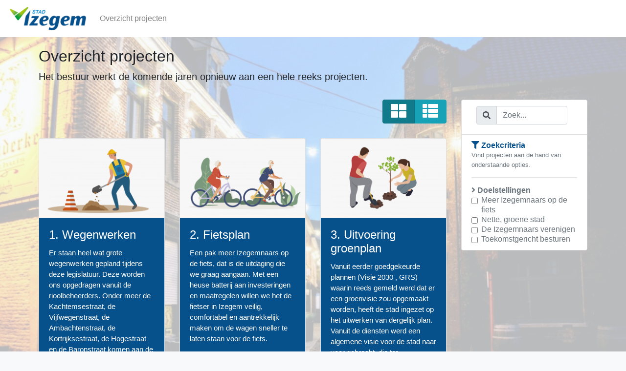

--- FILE ---
content_type: text/html; charset=UTF-8
request_url: https://beleidsplan.izegem.be/
body_size: 4926
content:
<!doctype html>
<html lang="en">
  <head>
    <meta charset="utf-8">
    <meta name="viewport" content="width=device-width, initial-scale=1, shrink-to-fit=no"> 
	
    <title>Overzicht projecten | Izegem</title>
	
	
    <!-- Bootstrap core CSS -->
    <link rel="stylesheet" type="text/css" href="/vendor/twbs/bootstrap/dist/css/bootstrap.min.css">
    <link rel="stylesheet" type="text/css" href="/vendor/components/jqueryui/themes/base/jquery-ui.css">
    <link rel="stylesheet" type="text/css" href="/vendor/blueimp/jquery-file-upload/css/jquery.fileupload.css">
	
	<meta name="viewport" content="width=device-width, initial-scale=1"><link rel="icon" href="/framework/img/favicon/favicon_32x32.png" sizes="32x32"/>
	<link rel="icon" href="/framework/img/favicon/favicon_192x192.png" sizes="192x192"/>
	<link rel="shortcut icon" type="image/x-icon" href="/framework/img/favicon/favicon.ico"/>
	<link rel="apple-touch-icon-precomposed" href="/framework/img/favicon/favicon_180x180.png"/>
	<meta name="msapplication-TileImage" content="/framework/img/favicon/favicon_270x270.png"/>
	
			
    <!-- Custom styles for this template -->
    <style>
	
		html {
			overflow-y:scroll;
		}

		.full-width {
			max-width: none;
			width: 90% !important;
		}

		.border-top { 
			border-top: 1px solid #e5e5e5; 
		}
		
		.border-bottom { 
			border-bottom: 1px solid #e5e5e5; 
		}
			
		.border-top-gray { 
			border-top-color: #adb5bd; 
		}

		.box-shadow { 
			box-shadow: 0 .25rem .75rem rgba(0, 0, 0, .05); 
		}

		.lh-condensed { 
			line-height: 1.25; 
		}
		
		#attachment {
			height: none;
		}
		
		.btn-primary {
			background-color: rgb(6,80,140);
		}
		
		footer a svg {
			color: rgb(6,80,140);
		}
		
		a, a:hover, a:visited, a:focus {
			color: rgb(6,80,140);
		}
		
		/* BootStrap 4 modal - body shift fix */
		body { padding-right: 0 !important }

		
	
	.box-shadow { 
		box-shadow: 0 .25rem .75rem rgba(0, 0, 0, .05); 
	}

	.lh-condensed { 
		line-height: 1.25; 
	}
	
	.btn-primary {
		background-color: rgb(6,80,140);
	}	

	.card {
		/* min-height: 600px; */
	}
	
	.card .card {
		box-shadow:  5px 5px 5px 5px rgba(215,220,230,0.5);
	}
	.card .card:hover {
		box-shadow: 5px 5px 5px 5px rgba(6,80,140,0.5);
	}
	
	.card .btn-primary, 
	.card .btn-primary:focus, 
	.card .btn-primary:visited, 
	.card .btn-primary:hover, 
	.card .btn-primary:active {
		background-color: rgba(6,80,140,1);
		border-color: rgba(6,80,140,1);
	}
	
	.card .container {

		box-shadow: 10px #adb5bd;  
		padding-bottom: 50px;
	}
	
	.card .card-footer svg {
		color: rgba(165,175,180,1);
	}
	
	
	.card .card-footer a svg:hover {
		/*cursor: pointer;*/
		color: rgba(6,80,140,1);
	}
		
	.card .btn {
		/* Should be bigger than fa-2x */
		padding-top: 15px;
		padding-bottom: 15px;
	}
	
	.card .card-text {
		/* 20200128: commented out. Had te veel invloed op lists */
		/* white-space: pre-wrap; */
	}
	
	.card .card-img-top {
		max-width: 100%;
		width: auto !important;
		object-fit: contain;
	}
	
	[data-toggle="collapse"] {
		cursor: pointer;		
	}
	
	.project-card-item[data-parent-project-id] .card-body,
	.project-list-item[data-parent-project-id] .card-body {
		background-color: rgba(139, 196, 88, 1);
	}
		
	.project-list-item[data-parent-project-id=""] .card-body, 
	.project-card-item[data-parent-project-id=""] .card-body, 
	.project-list-item[data-parent-project-id="0"] .card-body, 
	.project-card-item[data-parent-project-id="0"] .card-body  {
		background-color: rgba(6,80,140, 1);
		color: rgba(255, 255, 255, 1);
	}
	
	
	
	/* Achtergrond titels */
	.project-details[data-parent-project-id] .card-title {
		background-color: rgba(139, 196, 88, 1);
		padding: 10px;
	}
	.project-details[data-parent-project-id=""] .card-title,
	.project-details[data-parent-project-id="0"] .card-title {
		background-color: rgba(6,80,140, 1);
		color: rgba(255, 255, 255, 1);
		padding: 10px;
	}
	
	/* Subproject badges */
	/*[data-parent-project-id] .badge {
		background-color: rgba(6,80,140, 1);
		color: rgba(255, 255, 255, 1);
	}*/
	
	/* Main project badges */
	/*[data-parent-project-id=""] .badge, 
	[data-parent-project-id="0"] .badge {
		background-color: rgba(139, 196, 88, 1);		
	}*/
	
	
	a, a:hover, a:focus, a:visited {
		text-decoration: none;
	}
	
	h6 {
		color: rgba(6,80,140, 1);
		font-weight: bold;
	}
	
	.project-list-item {
		font-size: 95%;
	}
	.project-list-item .card-footer {
		font-size: 80%;
	}
	
	.project-list-item > .row > .card {
		padding-left: 0 !important;
		padding-right: 0 !important;
	}
	
	.project-card-item .card-body {
		font-size: 95%;
	}
	
	
	.badge[data-project-state="not_started"] {
		background-color: rgb(105, 105, 105);
		color: rgb(255,255,255);
	}
	
	/* Geen padding/marge bij cards */
	[data-id] .card-header {
		padding: 0;
	}
	
	.details-link {
		font-size: 0.95rem;
	}
	
	[data-parent-project-id="0"] [data-project-state] {
		display: none;
	}
	
	.card .card-text li {
		white-space: normal;
	}
	
	/* Bij Zorg kiest men voor veel te lange tag-namen. */
	.badge {
		white-space: normal;
	}
	
	
		
	</style>
	
  </head>
  
<body class="bg-light">

	
						
			
	    
<header>
	<nav class="navbar navbar-expand-md navbar-light fixed-top bg-white">
		<a class="navbar-brand" href="http://izegem.be">
			<img src="/framework/img/logo.png" style="height: 50px;">
		</a>
					<button class="navbar-toggler" type="button" data-toggle="collapse" data-target="#navbarCollapse" aria-controls="navbarCollapse" aria-expanded="false" aria-label="Toggle navigation">
				<span class="navbar-toggler-icon" style="color: black !important;"></span>
			</button>
				<div class="collapse navbar-collapse" id="navbarCollapse">
			<ul class="navbar-nav mr-auto">
			
								
										
						
	<li class="nav-item">
		<a class="nav-link" href="index.php">Overzicht projecten</a>
	</li>


						
										
				  
			</ul>
			<!--
  <form class="form-inline mt-2 mt-md-0"><input class="form-control mr-sm-2" type="text" placeholder="Search" aria-label="Search"><button class="btn btn-outline-success my-2 my-sm-0" type="submit">Search</button></form>
  -->
		</div>
	</nav>
</header>	
	
        <div class="container full-width py-5">
		
            <div class="pt-5 row">

				                <div class="d-none d-lg-block col-lg-3 mb-3 order-xs-1 order-md-2">
                    <!--<img class="d-block mx-auto mb-4 img-fluid" src="/framework/img/logo.png" alt="Logo">-->
                </div>

                <div class="col-12 col-lg-9 mb-3 order-xs-2 order-md-1">

                    <h2>Overzicht projecten</h2>
                    <p class="lead">Het bestuur werkt de komende jaren opnieuw aan een hele reeks projecten.</p>

                </div>
            </div>

            <div class="row">

                <div class="col-12 col-lg-3 mb-4 order-xs-1 order-md-2">
				
                    
<!-- <img src="img/logo.png" class="w-100"> -->

<ul class="list-group mb-3">

	<li class="list-group-item d-flex justify-content-between lh-condensed" id="info-voting">
		<div class="form-row align-items-center w-100">


				<form class="w-100" onsubmit="return false;">

					<div class="col-auto">
						<!-- <label class="sr-only" for="inlineFormInputGroup">Username</label> -->
						<div class="input-group mb-2">
							<div class="input-group-prepend">
								<div class="input-group-text"><span class="fas fa-search"></span>
								</div>
							</div>

							<input type="text" class="form-control" id="search_title" aria-describedby="search" placeholder="Zoek...">

						</div>
					
					</div>


				</form>

			</div>
		</li>

			<li class="list-group-item d-flex justify-content-between lh-condensed text-muted" id="info-filtering">
				<div>

					<h6 class="my-0"><span class="fas fa-filter"></span> Zoekcriteria</h6>
					<small>Vind projecten aan de hand van onderstaande opties.</small>

					<hr>

					<span data-toggle="collapse" href="#filter-keyword" role="button" aria-expanded="false" aria-controls="filter-theme">
						<span class="fa-w fas fa-angle-right"></span> <b>Doelstellingen</b>
					</span>
					<br>
					
					<div id="filter-keyword " class="collapse show">

													<div class="form-check">
								<input class="form-check-input keyword_tag" type="checkbox" value="fiets" id="tag_fiets">
									<label class="form-check-label" for="tag_fiets">
										Meer Izegemnaars op de fiets
									</label>
							</div>
													<div class="form-check">
								<input class="form-check-input keyword_tag" type="checkbox" value="nette" id="tag_nette">
									<label class="form-check-label" for="tag_nette">
										Nette, groene stad
									</label>
							</div>
													<div class="form-check">
								<input class="form-check-input keyword_tag" type="checkbox" value="verenig" id="tag_verenig">
									<label class="form-check-label" for="tag_verenig">
										De Izegemnaars verenigen
									</label>
							</div>
													<div class="form-check">
								<input class="form-check-input keyword_tag" type="checkbox" value="toekomst" id="tag_toekomst">
									<label class="form-check-label" for="tag_toekomst">
										Toekomstgericht besturen
									</label>
							</div>
												
					</div>


		</div>
	</li>

</ul>

					
                </div>
				
                <div class="col-12 col-lg-9 order-xs-2 order-md-1">

                    
	<div class="row" id="ProjectsOverview">


	</div>

				
				</div>
			</div>

		<footer class="pt-5 text-muted text-center text-small">
			<div class="row">
				<div class="col-12">
											<a target="_BLANK" href="https://www.facebook.com/izegem/"><span class="fa-fw fa-2x fab fa-facebook"></span></a>
						<a target="_BLANK" href="https://twitter.com/izegem"><span class="fa-fw fa-2x fab fa-twitter"></span></a>
						<a target="_BLANK" href="https://www.instagram.com/stadizegem/"><span class="fa-fw fa-2x fab fa-instagram"></span></a>
						<br>&copy; 2018 - 2026 
						| <a href="https://izegem.be/privacy">Privacybeleid</a> 
						| <a href="https://izegem.be/toegankelijkheidsverklaring">Toegankelijkheidsverklaring</a>
													
															</div>
			</div>
		</footer>
    </div>
	
	
	<div class="modal" tabindex="-1" role="dialog" id="dialog-default">
  <div class="modal-dialog" role="document">
    <div class="modal-content">
      <div class="modal-header">
        <h5 class="modal-title">Titel</h5>
        <button type="button" class="close" data-dismiss="modal" aria-label="Sluiten">
          <span aria-hidden="true">&times;</span>
        </button>
      </div>
      <div class="modal-body">
        <p>Inhoud.</p>
      </div>
      <div class="modal-footer">
        <button type="button" class="btn btn-secondary" data-dismiss="modal">Sluiten</button>
      </div>
    </div>
  </div>
</div>

<script>

	function izDialog(sTitle, sBody, aButtons) {
	
		// Reset
		$('#dialog-default .modal-footer').html('');
		
		$.each(aButtons, function(i) {
		
			var oButton = $('#dialog-default .modal-footer');
		
			// Add
			switch(aButtons[i]) {
			
				case 'ok': 
					$(oButton).append('<button type="button" class="btn btn-secondary" data-dismiss="modal">Sluiten</button>'); 
					break;
				case 'error-ok': 
					$(oButton).append('<button type="button" class="btn btn-danger" data-dismiss="modal">Sluiten</button>'); 
					break;
					
				case 'save': 
					// No dismiss
					$(oButton).append('<button type="button" class="btn btn-success">Opslaan</button>'); 
					break;
					
				default:
					console.log('Not implemented: ' + aButtons[i]);
			}
		
		});
		
		if(typeof aButtons === 'undefined') {
			$('#dialog-default .modal-footer').addClass('d-none');
		}
		else {
			if(aButtons.length == 0) {
				$('#dialog-default .modal-footer').addClass('d-none');
			}
			else {
				$('#dialog-default .modal-footer').removeClass('d-none');
			}
		}
	
		$('#dialog-default .modal-title').html(sTitle);
		$('#dialog-default .modal-body').html(sBody);
		$('#dialog-default').modal('show');
	
	}
	
	function izDialog_CommonErrorHandling(data) {
	
		var aErrorMessages = $.map(data.errors, function(i) {
			return i.msg
		});
		
		// Not enough information - We try to process your report as soon as possible in the best way we can. Hence we ask: <missing info>
		izDialog('Fout opgetreden', '<p>We stellen volgende problemen vast:</p><ul><li>' + aErrorMessages.join('</li><li>') + '</li></ul>', ['error-ok']);
		
		// Mark fields
		$('.is-invalid').removeClass('is-invalid');						
		$.each( data.errors, function(i) {
			$(data.errors[i].field).addClass('is-invalid');
		});
		
	}
	
	function izDialog_GenericSavedMessage() {	
		izDialog('Opgeslagen', 'De gegevens werden opgeslagen.', ['ok']);	
	}
	
	function izDialog_GenericDeletedMessage() {	
		izDialog('Opgeslagen', 'De gegevens werden verwijderd.', ['ok']);	
	}
	
	// deprecated
	function dialogOK(sTitle, sBody) {
		izDialog(sTitle, sBody, ['ok']);
	}
	
	// deprecated
	function dialogError(sTitle, sBody) {
		izDialog(sTitle, sBody, ['error-ok']);
	}

</script>	
    <!-- Bootstrap core JavaScript
    ================================================== -->
    <!-- Placed at the end of the document so the pages load faster -->
    <script src="/vendor/components/jquery/jquery.js"></script>
    <script src="/vendor/twbs/bootstrap/dist/js/bootstrap.bundle.min.js"></script>
    <script src="/vendor/fortawesome/font-awesome/js/all.min.js"></script>
	
	<script>
		
		// Applied globally on all textareas with the "autoExpand" class
		$(document)
			.one('focus.autoExpand', 'textarea.autoExpand', function(){
				var savedValue = this.value;
				this.value = '';
				this.baseScrollHeight = this.scrollHeight;
				this.value = savedValue;
			})
			.on('input.autoExpand', 'textarea.autoExpand', function(){
				var minRows = this.getAttribute('data-min-rows')|2, rows;
				this.rows = minRows;
				rows = Math.ceil((this.scrollHeight - this.baseScrollHeight) / 16);
				this.rows = minRows + rows;
			});
		
		// Refresh captcha
		$('#refresh_captcha').on('click', function(e){
		
			$('.captcha').attr('src') = $('.captcha').attr('src', '?t=' + new Date().getTime());
		
		});
	
	</script>
	
	
		<div style="background-image: url('img/bg.jpg'); opacity: 0.25; background-size: cover; width: 100%; height: 100%; z-index: -999; position: fixed; top: 0px; left: 0px;">
</div>	
	<script>
	
		var sProjectView = 'cards';
	
		function GetSearchResults() {
		
			var sTitle = ( $('#search_title').length == 1 ? $('#search_title').val() : null );
			var aKeyWords = $('input.keyword_tag:checked').map(function() { return $(this).val(); }).get();
			var aThemes = $('input.theme_tag:checked').map(function() { return $(this).val(); }).get();
			var iProjectId =  '';
			
			$('#ProjectsOverview').hide();
			
			if((sTitle !== null && sTitle != '') || aKeyWords.length > 0 || aThemes.length > 0) {
				// Filter
				var aCriteria = {
					action: 'show_search_results',
					template: sProjectView,
					title: sTitle,
					keywords: aKeyWords,
					themes: aThemes
				}
			}
			else {
				var aCriteria = {
					action: 'show_search_results',
					template: sProjectView,
					parent_project_id: iProjectId
				}
			}
			
			$.get('api.php',
				aCriteria,
				function(data) {
					$('#ProjectsOverview').html(data);
					$('#ProjectsOverview').show({ duration: 300 });
				}, 
				'html'
			);
		
		}
		
		// Default
		GetSearchResults();
		
		$(document.body).on('click', '#change-to-cards', function(e) {
			sProjectView = 'cards';
			GetSearchResults();
		});
		$(document.body).on('click', '#change-to-list', function(e) {
			sProjectView = 'list';
			GetSearchResults();
		});
	
	</script>
	
	<script>
	
		$(document.body).on('keyup', '#search_title', function(e) {
			GetSearchResults();
		});
		
		$(document.body).on('change', '.keyword_tag', function(e) {
			GetSearchResults();
		});
	
	</script>


  </body>
</html>


--- FILE ---
content_type: text/html; charset=UTF-8
request_url: https://beleidsplan.izegem.be/api.php?action=show_search_results&template=cards&parent_project_id=
body_size: 678963
content:

	<div class="col-12">
	
		<div class="btn-group btn-group-toggle float-right" id="change-view" data-toggle="buttons">
			<label class="btn btn-info active" id="change-to-cards">
				<input type="radio" name="viewOptions" autocomplete="off" checked> <span class="fa-fw fa-2x fas fa-th-large"></span>
			</label>
			<label class="btn btn-info" id="change-to-list">
				<input type="radio" name="viewOptions" autocomplete="off"> <span class="fa-fw fa-2x fas fa-th-list"></span>
			</label>
		</div>
		

	</div>
	
	<div class="col-12" style="height: 30px;"></div>
	
	
	
	<div class="col-12">
	
			<div class="row">
				
											
					<div class="col-12 col-md-6 col-xl-4 project-card-item" data-id="1" data-parent-project-id="0" data-project-state="started" data-keyword-tag="fiets" data-theme-tag="">
						<div class="h-100 pb-5">
							<div class="card h-100">
								<div class="card-header text-center">
									<a href="api.php?action=show_item_details&id=1"><img class="card-img-top" src="data:image/png;base64, iVBORw0KGgoAAAANSUhEUgAAAggAAAFJCAYAAAD+ENU3AAAACXBIWXMAAA7EAAAOxAGVKw4bAAAgAElEQVR4Xuy9eZQcx3Xm+92s6gWNtbETBEmwCXEXRdJaAG7m0JSedtKS7eeRNDblGVBHlmU/LzOyZeLp+IAa26Pn56PnkWkTY3k5lixrZC2URG2ULQMSSYnaRVLggiYIYiPQjbXX6qq874/MyLx5KyIzq7rRVQDiA6oz4t77i8iMXCJyqSxCVgGAMJ4a6bzNHsZTmZ8PRvp1XN4ydJLRyvO55JniNjUy7S/l2s6k3zOe6TYGaI4DsnxRXUae8QxQwFQtDh0k82FOPm+DtjGueBmj8zamqH6br5sYr7lX0TYs06515BnP6HynGVfaqCjOM55pidFBJsAlV6Eue5HPZS/LuNRqPDB/[base64]/WM82Ml5eXl9ccyXaAdR2YA7gPyDpOpvMO/DJOpouYPF+ZzmO+mbKxui3k1CbPuH15ds945kxkisryjGdmzZT5FoOXl5eXl5fXOSzXSMNMi0YitmkZRse1wmjelXZxnWJMXtulX/uk3zOzZ7Q84xmbr5sYV5xnPKPTNrXDZKShMgXqtIyz2fN87TKutJ6WSc8Xoz9GthjPlGe0tN0VJ+UZzwDdw9jKcMXoqS1G5z3jGds0VwHcgMzrdDuMLV0U10493cTk2fPaxGX3TLbtXXE6xjOeseWl3RUzX0yZOFe89nnGMyZdyJAjIO9lQLaX/ugXfJRlZDzQGqPztnibzgSmlRemeCbLyGmewjTpGXgG6H7GFaN9RfuOZzxj/LmMGSAkBotkIWXSrcRJtcO4lDc/Ls0XA7S3fJ5pncls7MIWwM17xjPGD3QXEyIrGVNUvpFnPAOUZGxXEHSwDS6KKctA2NphXCozP1rzxZRRO+V4JrsT2LalPHuezzOeybPn+eaC0dL7Rpl9xTOescXkMv5rjp2XbQUVrWjPeMbl98zZx3h5db2KNtoiv1TgmOapTKz2tVKuK2/TfDCBJcYzxYyX17mkdvYHz3gGaJFpKbikisoM1FSnbcrz28pppbz5YOS0iPVMe0wZtcN6xjNAZxjNlynPM54B5oAJ1DQvrdUOM5cqO29l7Hm+uWa8To/aaXPPeAY4c5i842yZOM94RqeLfM0Gh82lwDHNU5kYLdtC2eoMkPVJdZKxsS55pj3GplbjAc8AngG6m/HymhfpA7DLpqXtki3a4HU97TLaVxTbTUxevkyMzpeJ0fkyMTpfJkbny8TofJkYnS+K0fKMZ4y/[base64]/[base64]/FIAtxFajtZZg8tcN4eXl5nWtq51jpGc8AJZggDjIjCqh0nsrGSc22njwmL87FdYIp4y+KBzwD2Jmi7UXGhPCMZ84MxiV5IuYZz5w2ptXRB9DdjFQ7/HwxXvOndtaPZzwDdDfj5XVaJDfGUOQD8dGxmpF+ydhYoNyIRqfzGCldv14GmzrBSJucaptnWmdakWc8A3Q/k8fZfJ7xjLHNignU1NUR64IkV3YGbEyA5jJaZXT9oWVqBj/dwrjy0qan2m+zeSaSbRsJRIxtu/WMZ7qZsaVNvC5bx8m0ZzxjpmUZBGguxFaoK2+z55UR5EzLMkV2l03aO8l4eXl5lZU+NtrstuOnZzzTNlONM3LUqs/EtC+w5F2MtNl8ZUYwZRg9bzrG1TidYCDyruW32T1TjoHwye3G2PX6kz5tM3bPeKYbGJdCMTVckTzjGaAkE1icMi/9RXEy7WJsMTpfxNjibPOmP93G2NIyRsozs2ek3zOe0XHdyGifjrHZPeOZWTPmCgKQjiD0KNc26tV2qTJMO/XoGF2/8Rs2VFPbPHcLI6WX0TOtMSbWpG3rx8gznnHZuokx+aKypM8znpk1Y3vVcqjSeb4ipoi3+VphpFzzY8vb7PPFeJ1e5W0jxq99nvGMscFil/5OMUU+z3gmz57nczKB+LgUIN2gW1VeuS5/K0wopoFKy3nuJkZOpUKH3zOtMXr70YxtXXjGM93MaJ/L7pJnPGN8LTHy557lhmsKadXeDiPz7TAy7kxmbCtO+jzTOiMl46TPZc/zecYzefY8XzuMzefaH6Q84xlpN75WmVlJF9xtamf+5oMJkGXK8J5pj/[base64]/xTApshsDlkcpRkgwi4w//wF7zi6S5VVuh5h70bGxLv2h7z9wDOeaZtp5UVJRWlb3mZvp2wXY6vfxOmYbmG8Tq9c24hre7Jtc57pMPPCx1aAgfcT8EcMDgACAWAwCJRMAQDMYNAuIlx3wdtHp1qpJ562NG8dYLy8OiJ9BUFuqEYyn5eGI+9idL5MWuZdO59JG2lW2jrBuKTbzKTz5Bk7Y/IyRq8LvR15pkuYvR9bEYDxQSL8PgCA46sFAFBhVAcYlf6U4AYQ1oCgB/896MGHV91+7LAoe07nrUOMjMmTjDXyjGeANhlptAXYVFSRVKimNp+2lWVcO46OkWV2A5OXt8kzrTEBmrdleWC2beee6SKGgLcR+PfBHA0O4rEB9TD6ljOqC2OCACKAqkB1AKAq3g9g95GvDf7Z4YeWrSyqB80qnDc0a74YYw8K0nq/[base64]/QctPJy66/MmBuLRCyg4DS39K+m4FtRx4atPnmfHkcvrlktMoeL6U84xmggCm9h7WhvA2/lRgtzeSVYXzdyHh5nfM68tBglZm/DqZbpkcIbO56EgBmUAXoW2meReDMASu6oRB95RFIvwiZirIM0c+vuv3YZ+Hl5VVK7Yw4yqpMx1gmRkszZcroZgZoXg9l1otn8hkbH6hpXlrbPHM6GMZ/AXBLOANwGHX3BIDifj567oDB8RUEBsAUTWGmMD6Ob0KYOMUw//WRhwbltxvmfnmymismTwHKxxp5xjNACWYuNlbtk0zZGS6aD5tc86btAew2qflkbPEhsrH6KoRnWmc0b2xBTpxn5pE58tDgEgZ/gEDgmegri1CfoDd9YyIQXyVgOU2s8dRcL7Ayq8G8FSXmTaRLL49IzzUjY/RH+mzyjGeMvWWGcpxeXmejzAG4FXnmNDCHHxq8m4D7AKB2ghBONd/[base64]/dFBsEBF9laYMuW5GGPXec3LaTcw0m5rMxkn054px+h1IvM63jOdYpg2gHCteZYAEGcrHNviBxHkm5aTRMwwR51/ow5wPBgIZwJwIy7HcQ4krFVm/k8AvoPZLM/[base64]/8TPTsIMdXC+JvHTClJYWE2rF0QGB8pqOXQ4gITS2k0jnMFJj/PjbNZnlOJ2PipKRPlmXkGc8Yu1ZpRo6cpWyQsQP2gl2M9Nli8uoqYqTPTF0L3C2MjpOSfpvNM+UY6dexZWxFfputyG+zFflttiK/zVbkt9mK/DZbkT+xMWOIQ3NbgBDWzNUAExJ/PXFCPltgPOKiA0cDDNJ2C1OrBzg22Y9DY4twwdKT/3NwYOrfCXj0oneOHkB3bzt6+w4daaPAM56ZC0bfoDNOCdkK0SoTU6S5KMOldso+nUzZOCnPlGNsO4TJu3jPzAOz529X3EpEbwVwNYhfCUa/6xmBdsUMNJhwbLIfL55ahEOnFuLQ2EK8eGoRjk72o9aoIB46vP2Tn/zkJxTe0vJYYnR+rpiicmDxe8Yzxtc243oGQcK2vJTeyMvI7AhaRfW0UodWO+zpZMrGSXmmPOPahvN4z5wm5vm/W3kpmL/EzL0A1PMGzdLPDNhFABYDvBzMy/HY/goe3htgdHwBpuoVBPGtheh5hGjwEN15YDBjM4CPOwouXB6LTjcjbbZjoWc8o/02W0uMHiDYAovUKcYsaN7AQfu6lSk7+PFMa0yR3ybPnB7mBibqFb10JJ03ZuljArAQ4EEwL48GBBgEeBBATxxGuHSwjsf2HcA1a/tw3drFuGBpP2oNxqeePIQnD48l1QEAEa5uqjSrouWxab6YVuMBzwCeAVpk5J4ZxFNZQDsbbyudo45phylSq/HA6WVa6eCMPDN7pow9z+eZWTDx7YV/s/jT5wWYACxwDAT6slcUDBSnowcROWuPdXyyjg996zk0wsxTDHuJ6OJPfvKf21oeiz3PN9eMl9e8yHUFwWyccgMtuyGHamqTK6YVJlB5bbPNbzcwLmmmKB7wDGBnig6stvXlmdPIELADzF8A8Mb4isFRAI8z9w5z+Kq7Ql4O8DIAC5DcYGBC9C6EKB/1+7FP3DNIf6xJ+MVNimX9Vawc6MWLY9PxLDEArEV0/KshVenlEZoPxrVf2MowZXvGM7Nm5ABBAjbYZsuzz4fMwoQiL32umE4zxh6qvJTOe6Z9xmW3rRvjc9k90wZz0TtHw+f/buUdYL6agZENd40cABAM3781APGdAJYB6tcXM99J0OL0SkHmikEzwwBmGmH8foTE2suMAURvUmx5eTC/[base64]/9dg+fPDfh/GVZ0ftiGAA4CcvjuGBpw5H70sAg8hMk8sOc7o8p4kxcaHK61hbjGc80zZjMkZhmrQWqONCS7oM47K1wgRw1yUlfd3IaK5InslnbGmzA+i8Z7qC4S+P10I8d2wSPz0yHp3pM8U/xUAgJkzMNPCjQ6ewuK+C175kJW65aDC6XACKpvFHMmDCY/tPIIwfYqT496TF4OAkCuetneWZcyYQHyi7LFfKM54xvraZMj/W5LLrimS8jtOM8esZbIex2fX8dhOjfS7Z2hQOm5Fn7Nuva3syds90kPn9rz3zbnNDYHFvBe+7eQiVuA8njuyLeqv47c0X4eCpadz/vX24fOXCKIAB+WuOkgGAa9cuwdOjE1EoQ3yjkg8DNBFn5nR5TjMj5RnPSJ9Ja3vbjO0ZBFda2mYrPcOuhZAqWkibbOV2mrGtDFte220xOu8Ztwxv4jzTPcxf/[base64]/pO//K7C52x5HLFGs2VM3sZIu2c8Y9JAG4y5giCDNRg4pq5KpAI0V6rLkbGzYbT/TGCkimxFfputyG+zFflttiK/zVbkt9mK/Hm+Mtsr4BmgAwyBnh0aHPjy4fHaG3sqUQ9vbgeQuDxARLh4cEGUkaOAOG9ngKX9PbjxwsGEYWAjAD1AkJrV8mDuGW0vE+cZz9hiSjO2wBBZ6bxNOiZv5ozy6inLuFQ2Tmq+GK/TL9v2Y2xynRVtc56ZJ2ZoyzZctmLgj3/1ZecjiH/+2dw3iJ87bL7eaZQ8fIDSDDFuFNk5Xx6cHiZPnvEMMMeMqyMGmgsPxdRWsbTbpi7GZWuF0cpbLpfmi/E6vSpaJ/IgbNKe6QKGiR4F4ctJPmwAiG8Z6JcYAGnnLwcB5gqCazCRMjcMb98KlJw35e8E4zqIm7RnPAPMMePajeZLAbIzXEZnK9MK65nZMa3IM/PIDG/[base64]/JMlzFDW7bVCPSLYP5+1J1Htw4YQP/qC7Hs+tvAiS2NkLGSQTzVDAi3IlWpeRPT+WSMbOXYjjNSnvGMiZPpUow80BoASA/COu/ySV5W6mK0ytSjZWO038yLntdOMjJvY2xxninPGJvL7vJ7pouYobu3HSeinyPGg9GNAcKqm38eS658Jcae+RGi1yyntwzIXCZILhBQ/E9IMQBdO7x963JkVThvFv98MK54Lc94BpgjRj+kGCB78NUdvR5tSHs7jMm3y8gFKpqHbmG8Tq/ktmPbnoq2N890ETO8fWsA8K8D9IGgb8HycHoS0TUAAiVvRYqnyX5mHlUE0rSTuWNoy7YvxMEtzZvDb7PNBSMVOmI84xljl3mplhhbAUAa3IpN+0OLzRZXxm+zyYU0eZt0TKcZ3Wa2NnTZ83yeydqkbOtM7xguv83mmXlihrZsqw9tuff/A+OSxvTkexh4EKBhMI6CaATgJ0H4JDO/m4HLAH4ywvUNBoBgnlFIp8z8c3FQy/OG+WMAO6fL1GV4xjPSLlWKkVcQJOCCta+IKeJtvlYYKdf82PI2+3wxXqdXeduI8bt2IM+cAczu++9B9NRh9CNNQ1u2hcL3fiJsM1cNIpl0OjU/8ATGLoCvGrr73qZ6LCqcN4vmiinyecYzefY8n5PRv+ao5arI+GwFG7tO2xhb+e0wXl5GevsxktukycttyjNnCHNJ1JlbGSL6NMDboqw8/5FpTnPElzKwAcAeiHr+4I9/FT9+cemikDH04lj/egDrpuqVZf3Vxqp3Xr8neNs1LwBADcyTiH42eoSBA0S0l5kPgGhq5c2PyGWYbRsY6bxmbPKMZ2y+QsbsJ64N1qWy8TLOxWh7WQaOOJOWC6131E4zJu1ipDwze8bmg8XvmTOcGd6+FWA8w8AQAdFzi5y9hgAgvYIAAMTvXnL51z8K8LVfevq8W/54x+U3hoxrGiFdWGeqgikBCcDL1h7H9ju+l7lIYR5riK9qTDBjDxF+COZHGNhBhCdX3PxoHVkVLg/S7bxMW+j9xDOeKfLbbElaP6TYjmyVdZPamb/5YIJ4mrcitTzTHuN1Dmn4/q0fYeDXs1ZOk3HPHlTqqC46gt6lBw9VFx7tZ2DZqekevP4fbsJUPYCUHGAQAZ/4pUcxtHy86XFIFwPgEDO+DNBnAH5o5S2PTsDLq8uV3Qta99vUDjMbFdVn6zw6zehOzuZz2T3THtOKPHMGM0z8lfQhxehjOnEKQvQsPoyF63+ExRt3YmDdk6gMHFsL0DKAsKSvjtuGDgMgEJkvT0Z/k/KZ8Pmn1sU28eE4ls0XLCmOBwBaC9BdRPgciF4Y2bHpr0d3br5+ZOfmAO21gZfXaVfehil9ZTZgvaEHaLZJnyvdKiPPJPPK6hYmUHbNGHmmPcbI+FyDCVd9gGeAM5gh0MMg1MybFIkAqtbQv2oYi4cexsLzf4Tq4iOgICqGAIAZFF8DePPlB0AUvVaJyQwxIh/HvzT54NNrUWtQwiTlmDyzGRlEvxORrWc5Ed0N4DFi/trIzk23jkYDBSlXG3h5zZvyNsAQ6Y5o2yFlnEyHKm1jNSPTZRkz7/KgYStXTruB0e1T1u+ZcoyRzgPN60Nv/545C5ihLdtGiPFjMIGqU+hf8xQWX/[base64]/LmQyINEBive8kh9ARh+mNPyXMMHAcRvrN/OQ6O9SdMO/VIhoABIvw5gK+M7Ny0Ae428PKaF+kNUOZDpDufa/ShfWUZqQDlY41kJ1HGnufrBGM7EOqpSXumNUayQDoAlQM3k/fMWcRsftfvvfxHh5Y+QuAPg7A87YalSH1SsbCvXjSNzReMGkeGiW4jMOphgAefWpvaM6WVq8fGMOg2An1vZOem1yJtD5RIl43zjGdKMSahpSFj02l5wDb2vDKB7I7vitF5F6Prt/l0TKcZeXAzH+mD8HumdSbPZtuePHOGM2///XdXr/u19/3RkfG+b/3LE+dfD1D0TED8STp48xxA3Cub83uWfsHcccUBNHfiiH/CIYr/wlPr0AhnV4+DWQ7Q50e+cfM7hrdvRUnJfaKsPOMZwMGYoW2AdKeUOycseWkHUsakjc9l13L5yjBSen7aWYb5YHSsZ+aesdnz/J45Q5nb3vPb6w6N9f/TVD24iUFYUG3gi+/4Jpb0qXcSpVfy0ymQdMiJXajOhDf/4404MtGXhMowiq1/8YYfYtP6o9lyWqgnj2GuhKeGNz/NM/0PgPh/A/jh0JZ7zcKZ/cBI7heyzWwxnvFMIZO99pWFZKFFhUm7ZEx6PhgjW8PY/DbbfDBQ9rzlM36bzTP5TJFc6y1Pnuki5oZ3/e4NIxN9/7seBmsBJB3vf7t5F37x6v0q2tYD59kj30e+vRF/9/0NUVZ39rFevfFF/PdXPy6crdeTx0wcvCKsnTg/iK5l0NMAPgXGx0DYJX+HwiK538g4z3gGKMG4nDZ7K7FGIeyaa+ZMkllJNrucyhjPlGe02tmePNPlzKu2/N4vHR7v/1oyOACivpWAB3atQyg6cfMVQ06CZB9PyVT2+4Z502UHEASc7bcp+/nGc+pKJPIAACAASURBVKtwfLJnVvXkMVSZCaOrCQQwLmXG+wE8wcBjw9u3/ubw9q0rRZG6PW37h25bz3gGsDBmq9WBQBRss+f5jU36yqRNHijPa5WNk+oE4zV/Kmr3vG3YJc90kBnduRmv+4eb/svoRO99DHKwjH9462O4fNWp6Lyco68fyvPzTJoRvxgp7pAlw8C7P38dvndgeVMtUr9zw9P45Zfubb+eHGbywNWYOZWOgyyaAvAAwNsB+sbQlm3y/krRcSdEszzjGQDpQ4qhCDBp6TOScdJnpq6ZsDE6HyDLl2GkJBtYYrqFKStbOUXyTFZF7W7ze6a7mbtuvHAkZ3AAAIQHdq0T5+xxh2xOzfUFAUqjmhgAd1x+AEV6YNd5acffTj0OBgDqk8uQXmdIAznN9wP8SwB9DeAfDW+/5zeGt9+zRBXjOp4G6iPlmXOcCdRU221pF5MnG1PEt8NItRJrNF9MnsxKa6Vcz8x+MOHV5RrduektAP76zisOpNuFvF4v9NVn12BiJg6jODDtlbOX+W2FCOZnLz6CpX215hihZ48uwhOHl2A29diYxtQScL0vDtRDi2weAMB0JZj+AqDndt+/9YPD9ye3H8ruS+0cbz1zljKVOMNqSogOuHLYarO5GGPX6TL5MjE2xvUx89XNjLQZ3ubzTDGT93GV55kuZ0Z3bL6RiT4DoHf1wmn823OrMDrRF7/NOHrhUPqaY2C6XsHFgxPYuHws7jvjDlSmTI3CZ7P3VBgvjvXjiSNLmuqRsQTg5g2jSTGt1mNjaqMXoz61BGllUGklgilkAYhuBvF7futNtyz5v978sz/48Od3jAuwaF3oj2fOQcY1mrCdjRWdoRX551plRkIBovkKRL5I88UAaZvZ4l3t6Zl8RkqPnOU6cskzXcaM7Nw8BPC/ENAPZhAx7rjiQNQPMkDxbxtEfSNHbzVG9CpkIgAc/xATR36A01hp59huYTL1qXrityfj68OrMV6rzKoeyaBRRe3k2uRwTaBkWaNPlDe/IJn+slQaQ6ABAv03Zjy1e/s9v7N7+z39SNs4b/0EaF4/cmqTZ84yhvKcXl5eXp3U6I7N/QzeSUTXS/uxyR686R9vxHSjgqwY5hSawPjULz+CC5dNRh6OO2WtFGl2xQwz8KuffgV+esTc2rdDW299Em+67GDb9UhNj14YTh25dE6Pz8z8OID/DOC7l9x9b1G41zmuANGoXZ6phS1+XEwrZUFNW/20w3WKMWqlXM+0xshYObWlPdPNDPGfg3B98nPLABiMZQtm8LMXH4lsyRk1MmfPzITP7VqXMLJzls8DREj6T9ZjGKL4YUVLPUlRDPzLk+tnVY9hOAwwfezCIHnlIgNpuuynmSHgagK+RaAP7N5+jzz+6/VTxlbk98wZzsjRaZgmS19VMBuYTS67vswh1Q6jL5nY8prtJCNXTtEyeaZ1xsRCpE18qKYBPNO1zMiOTW8B6O7oIrq5KoAkHX27gNNr/AQxjdJfenotZhopbyTzpkxXPUav3vgiFvTUM/UwEbjaBwYBxHjy8GLsGkm/QNBOPQTCzMm14Hp/EhE5KE6aeJE3Py8tSs1hqiD838T0meHtW83MmnUDZNeJ8YVIFYipZ85iRgJAFjDBtrTJuypwycbkxZsYG2ObH6C5IUJh6wZG2nR7S7tn2mOMbDEmTpbrmS5kRnduXgnQR8w5eHIyDEQ5Bq5fdxzrl0xGXV/kEOflUfyR8T488sKKhMlGIInLq8fkFvfV8R+GjiQ8V3pR23ADpjfehtrFNyPsWQggelHTbOrhkDA1enGUjvt6TsYQlD5uIPr8pB4qyQBgwhsZ/MXd0SDBrA+5zsxU2qXPM2c5Y4NsshUairSNz2OMXAcJoJjRrDkAaSavvk4wul10WpbtmfYYHa9jZbxnupBhxp+CEL8dKHqQjyjt+EFANQjxhssORp0jAczyFUQAxWfPn/vpuoTJiCMmtdvrMZoJA6xbXYExN5ZdiLB/KZgIYd8i1Fe+BMzAV55Zg8mZatv11I5dGPLMAsAgjPQ9CUDmgonp8SkZdVBLDDHdRMDfD2/fataNS2ZflPLMWc6YHVLvtKFIa9kqNBVpRpbnkvTpeXDJVZc8AGlftzChSBufTZ5pn8nL2+ye6SJmZMemG4jwK6azj7o8itNRx298b7zsIKrEIq5Zj76wAofH+zODB5OUZdnqAQPPjq3Enz11M17z71vwP/fdDu6Jf7yJAkEAqPSAQDg1XcG/7lnTUj3GF9b6MTV6cWA4M42HEkhGDYmPk5i2GeBOAG+L0/K4q49lrvXrmbOUKdqhZcHa51JZJkBzPZIty5i0rtc2H93ABGpq47XdM+UZm4rWoU2e6QAzunMTiOhDAAJxAtwk41uzcBqbLhC/pNgkwkwY4MGn18JVns0+Vu/BZ/dfhV/9zv+Jt37rP+Hv9rwCo7WFABEai6LXLldOvADMTEVA2EDl2PNJ5/uZn54f31JIVbQ8HBImDl4FDptfT0PyckDS9ac2Ti4ZtMkw/iC+imCTXqdy6pmzmBHXwRAKh4R13pUuG2fq0ayOLcvkLWhRHTI934wrTuY90x5jUyuxRp6Zd4buZOZN5oE71r1s9PIA8x9A9LDiN59fEbmR7QSN7YFd6/Cr1z0P2U1zUp6ph/[base64]/Vi3yI/tx40QhWLqxhZLwPTLHfMHHZ+04uwPcODOIV644ml98JUeBobQAPHrwCn9l/FZ4ZW5lASVdrEqawShXhwGJUJk6AGzMIxkcQLliM2uDFCAcWRwABn9t/FX7r0p1JPY7lmSLgD5nogUrfxHD8880AgN3b7wmICACtBvPVBFwDwnXMeDkRNjJQbbpqQpzOJ4mpfAbCydC1iAYIXl4AslcQ2lU7B4b5Ujvz1QmmLO+Z8kyQ43PJM51lbgHhlQCB4+cKzDsCos7VvGtQ+AD0VEK8/iWH8A8/vEicFccdsDhzf+Cn6/Dy86PbEY2wgm8fvQCf2Xc1vnFkCFON9FBI8cjDPPTIiP6YAQkDaCxeAapNobF4ORqLBoFqTxPz4MHL8Bsbv4VqwHnL08/AyZU3P9LUMV+y5V6zfR+KPw8BwO7tWwMGrQTxDQR6NYDXM3hDVLAZ+jCihxHFaMH4ZEw2vw5eXkJyLFnU0bdy5mZUlnHFFdWj/eagEwqfLaaTjOFkjMsn5ZlyjNcZqpEdm/4ZhF8qioskOz9gz7GF+OVPbkIjNTVpQTXE/W/9Mf5t9FI8cOAq7J9cAja9NWSnCWQ6UHMGbmxEoPhWAecwBMZ9P/MZ3LjyORRoD4DLVt78aP4vQjm0+/6tVRA2EfBuMP8SQFUQI/6FCgBI0gxEjx2QnG/Egwn816G7t/0/zTV4navSzyDkSfqLYo3KMq64PMbWMdtYGdMtjLHnLavOe6YcI5U3gJDrRtuNPDNPzMiOzcsJeLPp1gBkLsWTPJUBzCl4nGRsWDaBa9Yexw8OLIu/fSCguB+cqgf4jw+9EY0lKzN9v+n0myuihE3uV0i/GSi4GBD+Zd/VuHHFnqZbC2p5NoBxF4D7kZWr3TL+S+7eFgL4JoBvDm+/ZxsYHwFwmxwAmIECJX/SIZHJMagOu2zHsyJ55ixg5E6dpwDlY+dLRQcpk887cJkYnT/djPEbm4yXcZ5pndHTEM2csXumSxgi3AlCf2Ri8TAfp3kGmKO0fF0xABAx7rj8QDQ4iAzgah9mVr4E9ZUbwdVeMIDKqaPx1QBTMtLeWvXa0TyIs2zNcNZnY3YcGcJobaDM8vzX0Z2beuFuN5tCNcXQlnt3gfB/gPHRZGYZsP2QUyYfDRWOwq6memK1NG+xPHMGMboAmdcbqrTb4rQ9z5c3460yeieyxelG6AYmr63LxHnGzZipbX1ov2e6gGHGHWw6KvW6P1D87oD49DfyUtzBpsxtQ0ewuHcmsoNQW/8K1FduxMyqS1G74JURW5sE1SblqTPivjpKi08UFD/3wFGWmBE0GugdP4mFo4dQnZ7MZWphFV88eIWozLk8GwH8AuztJhUIn1VDW7bVAbyHiJ6OZ8fy4WiMk7wymgFgnyimsB60MW/wDHAGMTpYOuUOLX2hJU7ayzBSrnkoYuTHFqd3sG5hbO1j7HIFyjjPlGeMX26LcppXpmc6wIzu3NxPxLdQ2meC4k/UjzKS7+vHHRrJT8wM9NRx69BI1OH19IP7l4BA0UP6fYvBPQtBiK8iICrXvNEw/anl+MPxewQotVWnJ7HgxCgWjRxA/9hxVBp19E6OuxnzToT9VyFEULg8AN43umNTFc3tJj9A9lgj45L00N331sD4lHm/cnJhgwH53mUSU4q+wdBSPerjmbOMsQVJm80nK5M+LT1zReW2ygDNCys7DltD2OydYFxtbQ6cOi1jPVPMmG3HpG2M8Xum4wxfA1D6C0cA4m4UQNRtm1Pf9C2EENOUefPlByOiPp2+xAgAwgaoMQ0wUBk/DoSNpMyoIlVu/MxBUK+j79QJLBo5iAXHR9AzPZmZs0ptCtRopAzizleUt3tsBX58/Lwyy3MNiF6LVKaN5D4g21lLtmsIwomoeE5mS/5OQzbPx0E4IMoqX08qz5xljA42ASZYS1coZWNC2JlQTbWvVcbINc+uRoHDdzqZUH1s68BMPdM6o22tbi+emXeGXm4MphMFZPfPKsWZ2/+SedmaY7hocBLgEL37vwcaHwVNHUPPgR8A4UzUKVaqoPpMfELNAJEog4AwRM/kOAaOHcHC0UPonTiFIGwkAwPZwQOMnslxMS9yboyN8On9V5ddnveN7tgEIbkPmLxt+zcyvgDASzm5YoD4agHU1YT4A/q+fAcDWqvHyDNnGSMD5cYRqryRidexZlqWcdWr/WUZs2ChSGt/NzO2qUl7pj1G24rkmY4xfFU0UdcE4s7LdGwA4jcZU/o8oWII0ZsViYFg8gT6Xvg2+p5/[base64]/rwlUOXlVsewu+O7twMJd2+trZOjjscvXVxnXm2AkD6vEai1A7g32NjS/WIGM+chUwgMlI6H4qpSbciFyNHMjqmDGOkG8Clbma85kdzuf3myTMlGTZx5sTa9GLxVN3Sz/hszMqBaWy6fAa1dZeidt5GNJasAALzA0hpX1ypTWPRkYNYcOo4KjMzSH7bKO5Tm77FaMvHtt7JMWjp8E/vvzr6xkTB8gB4M4CNaE2ZAzwxvyZOoalBY3H6FccxAI+inHRHUkaeOUOZvILkzm06cBNv2/Ftg4cixqZ2GK1WGwiYP8ars2pn2/LMaWQI9NsM3hOlbf582fx3Xr4P3NcPebVAxzeqPWAiJPcpkm8WREERKrp5/euIgqlOT4HCBqR0zT85sRbPjK0sXB5EL7B7L7LtVpTOtjXRG1Ag80wlgB1DW7ZNxObW6imX9swZyrh24FD4pN9ml2w7jK7b2IqYs+UjVRTrmXKMqxyIqY7xTIeYFbc88jRA14Uzff/IYdxhszmFNy9NytqK/JtXPI8LBo6D49N8RuqD+RsQ6v0DkF9yBNKL8saWDAviZxCkPX1gkdEzOWGvx8wDA5/ed3W55WH+ldGdm1fC3maudAgAw9vvWQ7GJhbFRh9Gsw1g4PMlym6qp8V02TjPdBHj6oQDlZey2aSvVUb6ZVwRY+Q6iw/UR/tsmi9G+vUKMnaXPFPM6G1Hl+WZLmNW3vzI8VO7b/qbU89tRu34+WCuiM4XMNflGaZTy7w8WHTeUVyFQvz8+U/Etlhk/FHPyABqCxZGLkb02mSO32dg0ojTpiTh10zP1Dji32RqqseU8OChyzEV9hQvD2gJA7+GfAVqavQagOPX6HNylYMo/lJl/JKkaK64DuALyJernjx55ixgXE69A7erVmbYqB3GSLKhmrrUCUYfKG0+V9oz+YxrKqVtnukKhmrhzAJMHroSp4ZvQO3YheBGBWSeriNEnRxR/AR+1Jmm/vTbAESEO9Y9garpsaOuHkD8RcT4+npY7UFY7Yn7a0o+MibzNcjEhiYmqM+gMlOz1mPYo7UF+MbhS0otDwHvHt25uRepZFva2joS4w3RvJmBAOJZ4Gi+IW30MCHz/gOgbD1ZeeYsZFw7r0m7dnxXZZLRatWe59PzZaahssnOu1uYVpbXM60ztoGazeaZLmOYeczc5ud6P6ZevBSnhm/E1JEhhI30hDg6M09hkcwYV/[base64]/rKIhNrOlo20/iVx289/ydIO3hYNSOfQzC3Klh+KOnHYWwgc/8+w/RMTQBsNkel+Oz9sWMXYO/k0ojJLEnz8oDxW6M7N+t2tCnaVxibGFjJFLdf3BYcX0FgQpJnwhSATzvKza/HHuOZs4yRmQDpgVYrzPHlyTVDeWW1ytjserl0mZ1kjL3VFemZ1pkA2U5Jrg+T9kyXMER81PTirKYIe1A7ugFjw5sx/vwrMHX4UkwduQQzYyuiM2ICwOZKevobAzet2oNVfeNJZw+Ijt+kKcBM/4LoTN9cHSDziS//M8ylgPSqAKGZYUbP9IS9nniAUQ8DfG5/9G6o5EVN8XyDoZaHbmLGtVENCJG2pWxro5CBN0XlxTOVzK1oy8RDXwBY/oKjXHe59Yi0Z85ixiT01KQDldYfLc1Im80nuVYZHQdkG0BKL3wnGeNzpWXZnmmdkb68HUHbPdNxhmoEnAREJwxkujVGgMbUUtSOXYjp0SHMnFoDNvclkh6bk2lv0MCb1j0J82Ce+aGk6AeakAwEZhYsTM7frZIzke1nm9QzOR49vGipJ/owPrf/KjSYxLwjnm9uWh4ivEcUH4iPVDi8fWtAhNfLoYEZFmQ/ZMYffzu05V5TppazHocd8AxwljHGoA/ERtom8/qAIMuSMXmMTa0wMk4uoI6X+U4zIZqXUdpdbeqZcoz0B8rvWj+e6Q6mzuCRyCUutwuZTs9YG5NLEquMYhF95/lPIIA5hY/PrZkQfcMgOq1v9PQhrFQzpbC87ACZjvNRUBNTmakhaNSt9Zj4F6cX41sjG2CeUkjn13wy+uXRHZtWx+lQfVIxXwrw5dJk2isOiFMMgPcQ8NXYodeJsdnrSf1GnjlLGbkTFylUU5dfSs6YVF6+LKOl5891gJLqBBOIj/TnHVA9U54J0NzeJq3jPdNFTPywXPREfXy53Xx9MdsfE8xJdlgbABrmLYlpRyhfMbxh4BiuH9yPbHfJkI/4M6KrCHJAkHw7Io5J45GUBaImhhD9gJOrnuj5BY7fiRBz8TSdd5MHAAyA6FfitG0/iOxEr0/azeDxrRaTNg9QAvibgocT3fW45ZmzjNEO1waj7XIHz2OkL1RTm1phbPOgbXnldQtj8xt5pnUmryyd90y3MYx9UV/G6QfxNL5sn+TBYCY0ppYA8cm5uc/PcYdo+u63rH/clC860LhjjoNm+gfARHG5QHq+HV8BiAvP/GNOHwaMmUalF7UFi5z1mDsgO0cuxkhtIJpfIOnI5TKYNBjvGt2xuYqovcxHKmTmN2XbTLajSIOnGPioKkeX66zHM+cOkzfa0IWUUbcxcvm6mSkrz7THaJVdR1KemQeGiPYi7tybPsieDUe9KqE+uTS6b0+IBhBJKMPc1799zTNY3DMVd/rROxHST6QwqKDe159cnch8HTDp7M3XBiN/XGXir/cuwPjy1QgrFWc9UfdNmG5U8YUDV8bzGw9CMvNulofBxBsBxL+v0Kzh7VuXAXSDaZvkFyObPgQwPn3Jlnv1uw+8vJo0Fwfb2aqdeZBM2UFONzNl5Zn2GK3ZbnNl5ZkWGQY/R5BX81lMo0/mhUIAGpPLYN46YDptcJoHAwsqM3j9ebuSgpM6knqizMyCRUk6HZeknXzagZu+1sQSagsXY3LZSoCCwnqMPrv/KoQcRPNLpkJkl8cMQIjlw4oZMfPtAJKXKnHSXqnFTInow/DyKqG8nTco8NskmTy+qN5W7KHDl1d/pxkou6vcPFuR32Yr8ttsRX6brchvsxX5bbYybWvyNltRvkyMzpeJ0fkyMTpfJkbny8TofJkYnS8To/MBABBoOO7hEX0LAMk07WhjO6JvCdQnl8K8iwAUo5R2jqY7/nnzsKJQVKR5VBCo9/[base64]/Zg5D+lHF0ls8MXLnkRVy2+DDIXM5HOjUfJvPiJPGMQWyPppxOCQiDABPLViW/6cDiX249xsbAZ5KHFRGNHMx8x8tjKIACJrwLqUIAGL5/axXAa0xg9vaCeTAxThP+/JLo4UR97Jd57TPryzPnGKOdnVA78xCg+SBjk2yEbmLaXeZWdS4zgWMqpdeTZzrNEPaCMIW4Q06ur8cfNqfg4Mxpen1iuYhJp5ycURNAjLesfxxJf5ni5so+gPjbDETJWbc5849OwQMgCMBUQVjtwcTy1aj39aVXN8jMluW7CKoew3z1xUsxVu9NI/Wym0FF1NPfNbpj84AoEky4koH16YWGqJy0jCTyaQAPxBnbIM2WdsXovGfOQibvgBsgf4fXMSHKM1KGy5ONsdmlAmTnp1sY2T72g6Q77ZliRkrb5cbvmS5kLtmyrQZgT9T/R1cNWFxBMGfFcU+Y9KmN8eVx/ygu4yPqpiMLAyC8bu1TGKjMRHGmjuSsPbKFlSomBldjfHA1xpavxakVa3Fq5fk4tep8nFq1DqdWnY+xVeswtnwNwkpPfIYua49zcfmuegwz2ejBlw6Z1xdwypsSCQiZ8PTIYvzVdy5Z++aP3/AbyOo1AJJ2yrRA3EbxFYoPDW3ZVoeXV0npHVTmQ6Q7uWv0oX1lGakA5WONZCdRxp7n6wRjO3jqqUl7pjVGskA6AJUDN5P3THcyu4B0HCDPzkXPm36A6DmEMH3RkXx/oDyDX9Y7hdtW745dsY8B884Djh92aPT2od7bh7DaC672IKwEQBB9OJ6hDJPUC5iZSq52uOoRzGf2XRU/RyHmmwk/PbIYf/[base64]/KivPnCOMGSAErgDhl1Pts7HSrjkdb2KlvYiRMZLX82p8Lvt8M/qAWLTMnmmNketAythsfs90FUNPAFA3B7KdbdLpirjG1JInqwtO3AA09cWQtusH9+OigaN4fmK5M8ZlK/LbbEV+MIPqNfzJw1dj6uQEho8uBINw7ZoD+NDP/Rs2LD0O+a2MasBY3Dd1AzN9q2fJjr+qnbh5UfwVBVA8PFB1HgAlL0aS6wbI7ks2v2fOYaYqDFKyAGkzCsRUs1LGL8vLY+RMl2F0jLTZfN3AmHxR+3pmdoxLsky9flzyzPwyj8PWzSXK+kxqZmzV9/uWv3BDfC2/mYkuNaBC0e8zfPiZm1GovNlwqQzDDDTqqIwfR2X8OGh6Ak9wAGARQMC1aw7gw6/5PPor9XhERGgwIWRCNQgx/twijD27pDecOv6b1LsTfWtegurStU2XKjgaPn1oaMu2MWTb3pYOkN3X5HrzzDnIlLnFIG3yYFxkR459rpkzSbaVZLPrg6pnyjFaLp8rHvAM0FlmmJkmCBgAkn49Ecvel6K+lgA0JgaPA9gF0OWZKwwiY65EvGndk/jIszegzrLqbEUMyzijSS0yYYjK+AkE48cRTJ7KjiPiTIVC/OGN/5oMDk5M9eGjP3oFvvDs5ag1Knj/eY/gpWMn0uWbPIHJPd9F78oN6Dv/6uzVC6JDzLgf2TbW7a3XQaCmOg14BjgHGAnpAkKV13FSxm4YaZdTrbwZLMPItJzfvA6j04z2FaU90xojlbd+jN9m80wHmaEtT8wzhAAAIABJREFU2yaI8CwIaS8fp0l8kk4/SdMSAA+aDlt225TpNoHV/eO4aeUeJAXritD8fQj7pwTDjGDiFHoO70Xf3ifRM/ICKnpwIHTtmgO4YMkJgICQgd956I34xJMvw1itD0vDGq44dQrmZ59SMWojezB9cFemrQD+4CV3b7M9e2AUiqltHdnkmXOEMTunNJq09BnpCkM1zTtQ29IyHyDLl2GkdIfRrUxZlV2xUp7JqqjdbX7PdAfzQ7fLvHgozUcTXgLw56Kv+snuO0qlLwyKfG9Z/xNkO1mbbA/8FYkBZtD0BKqj+9H3wk/R++Jz0a0ELt6kNy4fTa5CPD26Co8fWQPzPcVX9LyIHgqRHaCkqh1+FvWxEcRttAfRjzIB7uNpoD5SnjnHmUBNtd2WdjF5sjFFfDuMVCuxRvPF5MmstFbK9czsBxNeXSRm/l5Tn5z01en7BiIlQ4F+gB4G4XCGoxgWJ/wM4MaVe7CmbwxuyRsVrvP9rGhmGpXjh9G7/yn0HXgG1ZMjoEb+qwdYLidn88emFkAOBs6vuOY3nb/pQ0+bN0p+QHxzoey+1M7x1jNnKaMfUnSNLoAIsB2EXUxeWUX5MjFlOwQ5393MSIU5Ps+U2xZtcnF58kwHGAJ9n0n2nLD21dFT+0ncwIqbH6mP7Nz0WYDuBiD6+BQyqR4K8aZ1T+J/Pfcq2KUGBXK8INWoozJxApWxY6Cp8XQgQ9F5PCH92WmQKie5+BG7CXhqdFX83ATjksFRBBSiwQHAQANBysvmEfnG2Ci4Pv3doKf/E3Cvg1bXDeAZ4BxjXKOJdg6+Rf65VpmRkDngBCJfpPligLTNbPFFO7ZnittZ+vU6cskz3cAQfkxMNfl7DPKDZIo0DQoilP4FHL8qiRBd7gfHFxEYQPIbjLjz/CcQ5B265Om8HBxwiGDiJHoOP4++F36KniP7EEyOx+8nSn/YKfnJaMR2k2aodxmlzE8Or8Xek8tATFg9MI4b1z+fxD1XX5IdHBhHnDa/7zC594e/OxS9lRKI2lS3tZza5BnPoJrnPANUZt51I3QTI9VqPOAZoJhpaYew+D3TEYbHGLSLCNfYTtqlLUkz6gACZuwAcBjAagAwPwvdRBLhwoHj+Jnl+/DY0Qthl4hnBtWmUBk7Gj1PIG8d2GayZTGGlh3Fr137XaxbdDIp8+1X/wA7X9gAgPBYfQ0muYIF1LCWEL8kqt44deSHaG77OVw/ufLMWcIEiEbtcggdtvhxMa2UBTVt9dMO1ynGqJVyPdMaI2Pl1Jb2TBcyQ1vuBQGPpj9p6PgAyZTAUwDClbc8MgXQZ9MfLYrPrGVfH/uIgLec/3gSlZ6ax2lioF6Lnyt4Gr0Hnkb1xAioXnci8heZWMYkVzyamYAIv/WKh/GxO/8Zr774GfRUwsR/7ZqDeOnqQwADY2EvHpgespTBqY3wKWaMIdu+uv21rcjvmXOQkaOGME0WjkCMzADDJpc9gLv8dhg9GrLlNdtJRq6comXyTOuMiYVIm/hQTQN4pnsZ4m9lvtOYfJ9R5pFMGXQSaR3/nHx7AYD+mqPM377mWSzpmUJ8jR4AA2GIYOw4eg49h74XdqHn2AHQzCTIDDQy9wfinjq5byB67sy9hGYmCIArVi/Ae15ZxX+86oeIfiJaKI5/x9U/SPhPT23ET+orIl88LjBxwYJ6HcDvXveXyZdAZPsC2fY3eTOV68Ezngn1i5IkYIL1zmzzyby2S8kYiGme8hjbAup5kPPfDYy02dpJL69n2mfktiLjjGzrzDNdw9A3OT4lNq8aZjKPJUa9o3y1MBGOIq6HCN9k5n0ArQchimKKO+bs64j7gjpev/YpfGLvy0DT46icOobKxAlQGN9C4Dg+7pDNOMKUEr2oiUUAko7bxRAIV6xagE0XLMaKgR4srB6FAbODmSh/0wV7sGHpMew5sRwzHOBPxl+Odw/8GDf0HEQQh/evm8DSlx6dOu/NIwcQtaNsX7nf6HaX+45nPJMwJkAHaukKdEE2Po8xCuFWEaPZUMRKJq++TjC6XXRalu2Z9hgdr2NlvGe6l9lDTFOZ6wAMpO85iD3pKffBuIxgxc2P1Aj0yWRgIUcERgwwM/adXIDG6Ah69+1C38HdqI6NgsJGegeDoo7enKkzm3c5xn+JkrKLmIAIV65agHdevxpvuGw5Vgz0gJkxXh/EydqaeJnieU6GMYxqwHjvKx4GIQQImOAq/t+J6/HeU7di9MoG1r5uP1a86giqA43HkbazS2a/kvKMZwDFmB0yRHanDUVay1ahqUgzsjyXpE/Pg0uuuuQBSPu6hQlF2vhs8kz7TF7eZvdMNzKMKki9Dp7Q3NGn+T3CGjDwN2YYQSRvOAAnp6r47K51uPtzP4Nf+MRmfP6JVQjq5qF/IPrmgxiAsBmI6HcwCOUwlYBw5aoB3HXdarz+0kEsX1AFM0cDh/jWyY+OvAEhV8DxswqTM7345JMvRa1RATNw0/rnce+tX8V5i04hIGDj4Cjee8s38dJL9yHoawAM7D2x9DNijuQxVB+XXO3uGc+YuMLfYpAFa59LZRlZRyjSxl6WMXnpNzZdRjcwemrjtd0z5RmbZKxtHdrkmU4zhCGAq+kIID2jTi8ImBsOBABPQ2jlLY/sGt25+RsAbgWAmQbhsf2D+OLT52HnnpWYrJvDX3oJIpK5IsBJNjMqsY4P7ExAwOUr01sJNplBwuHJjXj4wNuxtOdb+MGhJfjnJ1+GkckBBMR46+WPAwTcvmE3br1oGGO1Xizpm4YZLzGAbx9Yj9/7+huuAP4EiNrTtKWUtJl2N1PPeCbDyAGCcWpY513psnFyZmwK1dSkyy6obarVDYwrTuY90x5jUyuxRp7pKMM3mRcGJX14egU+uRAPAEw4SYy9lnLue2Z00a0PPr0WX3l2DQ6P9YkiWBSZHSSIagCwyhczlSAdGCxfkB5mmbOMtL84NoNPP7kKu4++NokjAB/57mZctuIIrl51CAChSoxl/VPJ7YwGB3jw2cvwZ9++BbV65fVDb7unOvzxe83lENketrRt/ypKe+YcYYoeUjxdaqcezcgRj6s87etWJi9OyjOtMUV+mzzTJQwDdxAhegiQRKduemKKLvhHnSn/eOjueyd0Gc8fH3jgvV+49sDIZO+6yJKe6RMAZgKTSct6hLg8U6H04cPB/qp6BwOa8syMA6dq+Pa+Mew+Gr0VmcFRmXE94zM9+PUv34m7rvke7rj0SaxYMAECMFbrw0N7NuKfnrgWz59YZgYMq4nwcgAPw8trlnLdYmhF7RwY5kvtzFcnmLK8Z8ozQY7PJc90CbP7/q3Lwbjd3ExgMS5IRgeZCwv0r7Zyrn/T12u3veeaj45M9N5jbObsnE1nLcqJrliQyJRjKkE0MHjV+nJXDADgwKkaHt57CnuOT8dxYglFPQBhul7BX3//lfjoj16OVQPjCIhxZGIhpuuVDBcjr4MfIHjNgeQAoaijd525tcOUjctjQovfHHSkT89rpxnjNzYTa/NJeaYc48qXkWe6huFfIFA/khPuqAM0DwEyOP7GYtKRfrGpiEjh4r6Zvw0I7w+BwIwtDJReUZBi0y9nwmxMcsVg/WIMxgMDIrIODIw9MzAwHbvp4231CPtMGODA2GKkX9mUjMny7UNvv+cDwx+7t5314uWVSD+DkCfpL4o1Ksu44vIYV8dsJG06ttOMsectq857phwjlTeAkOtG24080wFmePvWAMz/WZyjQ4uSPwCAPUz4Phz1/OTFpXsI+A4BmwAgeq9B+o2D6DYBmUQEmSpNJ6yYgAhXrBpoesbAyHYrYf/J6WRgkMSZty466onGGZx8GyK5wgDzVUskcSL/chAWATiJZtmOTUXyzDnKyB00TwHKx86Xig44Jp934DIxOn+6GeM3Nhkv4zzTOqOnIZo5Y/dMdzLXAvRygKIz5cwH8SfOAwDoE5ds2VaHo57hj30QIdNXkz5WfZLOXHbqBIDElYT4EwTAVWsG8M7rV+N1L1mGwf5Kevsh/tqi/uw7MY1PPTGKj/94JDM4yKsnM2/mPQuZD8WMmfeMrwrgBtgVqqmRXF9anjlHGT30DZDdWWUhth1bxml7nk+WrdUqY2Lz4mz5TjNyRdja2jPtMTLGtX4M55muZPhdIATplXWCOKUX4QyAQgB/[base64]/gN7PUTfBzg+4U47XJ1PFXW2AQFXro5uJQxabiVImYHBvhPTePiFU3he3kooqMcWY/K2YUU0eCCARAnJQIWA6HZKXpvb0lqeOccZ20OKMtjmM7IVLpU3czrGVr6RizG+ACkvy9C+bmL0cktG2z3TOmPibG1uJGM90yUMg99BRIuA9L568i1DIWH7C2F21kPMR0E4BMZawAw0kN7jp/SbEiDz8GE0MFjWX2m6SqAVPWNQSwcG8Zl9UT3M5uXK4rkDxUTRzfVHr2+WL2eGLOuaobffUx3+2L3y1ovcZ4zkutB5z5zjjOsWgwnW0hVK2WxyRqQ/FFPNtcMYuebBFQ+H73QyeuVoJlBTwDNAeUbbWt1ePNMhZnj71oAZ785EMJokTE+D8KByW+sZ/vgHw6G33zMMwlrDpxcmKEknVwzWpwMD+YyByUu7HBjEkZE/p55kGSi7iDZG2hNIxWfzBAZWg7EOwF4UrxubzzOeKXyToqsC45exrTDGBuQvSFnG5OU82OaxWxnXsnmmfUbHF8kzHWaYcRsRLk8NsJ04yzPmPxuKHk50SddzAID5QceMKgRcvWYArzi/+VaCuXqgp5krBibWnP7DXg+A7Om+yRcxujEE4wwjXIno9ykCpO1g0i7J/c0z5zijbzFIufJmGjrSUnJmbHE2ezuMzuvybDGdYnRsWVuR32Yr8ttsRX6brchvsxX5bbYiv87b4m3yTBcwRHiP7OFM/ye7wbTvwz6A/wFuWerhowBlCowGBguxaf0iLO4rdyth38noPQZ7T6hvJAD2mc2L0Xln9cpRruzLkT6oCNjXUdGxyTPnMFOVGe0UMnDo8BfJNYAw9gDNMWUYo7Lz082M1/zItV3lyTOnmRm+f+sGAK9npuYTY+tZNf/[base64]/f2s+Mu8yT+4TsbXpzuz0+kQcRf2Boy71Tqqzceu67776Bn7w4PnTRsj4s6ataHzyMyqbErq8YMCB+WNLMIUAgkQOSdyHSXDEkpqnNMHEBQNJ2xo/1yLaHK53n88w5zLheteza6XVcWV8eI/15M+5S3gFKqszyzRdT5M/jPFPMaJ+Ot60jz3SIYeY3E2htnAOI0g6SAPMCoLjz+zEDH0fJeu67774BZr4LwPteumbhhSbA9eAhM+OFkzU8svck9p6oZQYqAKc/omSsjPSFjmxMMmYuGCUHA8oOOgCsHXr7HwbDH/ugrW3y9i8tz5yjjOsWQ9lKitTKDBu1wxhJVi584CQ6w5i0zpu0Z9pn5LpwrRPJeaaDzO77twYAvyt5fN/0ecnj/FHHZ06PCXjf0JZ7bd9cyNTzl3/5lwMA7gLwPgAXGrt+1kBeQXghvpWw98R00gkTINIxx4D9PoDQXDJylKJGAKmPbOkBgPoBmJ/Btq0fm2RbeuYcZopetQxkDwCuOBujpcsosuf5jD1QeX2wMqztINYpJk/a75nWGdv2UrTdeaZDDAEbAbot6RzNuACUfGUw6qQJIHwZ4K/ayokV3Hffff3M/GtE9D5mXm+J+f/Ze/cwO6rzTvf9dreaVksIjGUZgyDQxsQmBONLQBJx4slxcpw5GRKTQYqleJxAHANO4mQM4ydDa/[base64]/W1m7L1GOKGbsvfNk0e8xSM8KN8YCY/Ctu+HODXHKfXXQO5EOvfd9o6LhIJwbAh0VkPdB0+8B3f//QNF/5wVF+cDj5MUQ23qZX4ypiJi0mzhmeDMauIIQYPy5jGiIyQPF+cu0Y2pc9pscEX7UcUlF4lYrSLEuvVaaowpFx+1pKxoX7O8WqKK0e0xrj9o/bhvges0TMU5/YPqjwywDZ/XQ3PchvQf7ja99353fw8tm5c+egiNxAfCthPRD8yaK9lfD9Q/G3Ep49MuOmH0kWxpGMvPEFu30cUFA5yYwIoNk8QeJ2ETR9liG2SJLMmAYqA8TtBfn942Tddt/Z+B5zmjL+exAs5J/cIdlEIcz4bKhwzt8K49u5RgjZFaW9FIwf57v9tHtMa4yNs2FOLswP7zEnmRF4B3CejTBP4NvAfQh3JL4I4hUD4Abgw6q6XkSCKwZA+guFpw/GKwbPHplJ3zWQy8lejZuRN/5lhaQX5yebSd/OqOTbRdztl2ThIA03TLj9nUL7zKnH9Jh0BcHviJ0i8rIJ+YnacGvvxxUV0qkVxsb5ZbHlsHFLzZTZ+2GhNu0x5Yzf7qF4367HLAWjeiPiroZjZQNgNuSp8KHXvu/OIxD/XJF4YvC7JJOLqrcfAg/+9VOHn3h0/7HfTkOSK3eXt6JuQI1zleyaPUt/iRghnjakbRW3jfvAk7pZghcWMzJEth+KFNqPPabHRP4zCDaBhbhbsbNhC2WKbCDfgXUDY+PdTrFhvtsP6zHtMdbdY5aImfjE9nWqvNO9+EDdJb2bFyRX1iI8iOo9O3fuHAR+DbiNklsJnh4E7hCRh7/13LGPxgN0nLwborOJSTIZSYfYLHypGSd/GpWuMCShGqJKmwcI758q9ZjThCn/wPnykB2Q68Z1A2NVx8ZXj2mP6ak79E8RHQRANXuuLh0DFVSmDuuK274yt/Y3SCYG7naBk33BkYl7UETuBB66+eabo+FtIw3QTYgbQN2NDHelnsxJ0ot7zbm7gYkd6jaxkrbKWsQ8p5BFtHKO1O2vrHrMKcx0wwSh1cJDnqnLdxuzoB3XgnpMT10nVX1PMlwCucEdgIgGE9HqPU9Fq/9KRHLPKZg0/BWEB0XkDuDhm2++2R4jqxGujLMwDwtiB9fEryH30jImOh/uJ2qUThRU7U8cq9TOedVjTmGmGyYI7XT4linjbXg3M3XVY9pjfC30mKurHhNgJj6x/RJV3QDulwWk24gGe3WIp6PVTGvjMqBp8mCVxH1BRO4UEX9iENvAJlEZyhb1vUtwc+VtFS/7Lz3TU09LpW6YILTa4UDMuI6nLt/NTEc63hrqMT0tuRQ2u1sK8UN7MK/ZxOAEfbnVAd8N6S2FLyS3Eh6++eabofBY0P/T/VjADrfq/hHif7L1flBF0wcZl5jRZOKQmzMI6fuoc4sozsYx0js/empb3TBBaFd1Dnx/AOkmxqpVe+gxUJ9pZ//0mEVgnvrESAPVdyfDPBGwV1elEwOnopcbJfoC8cOHXw2tGFgNbxtpoPyckq1WOKVvHUhH42zj3N3BODu7wpCtPGTh+Xjitp8hr3Ym1T3mNGWqXrVs3QTibHjIpi7j++swVXk6t02jGxif89vBhUGPgfYYXzYtfx/1mJPJqFwmopfPaYMf6BB7otXMmIlBmZIVgzsAOzGoKJteCXJJsv6QLONnA2l8UZ9c1Tct8WuXMMYUlwYJE1DGRID/3YqydvNtesxpzlStIDgI8hmE3C5xxxQVKBTmCtUq41fIxftxZY1wshnfrqjufniPqcc4hdq+bN8QCOsxHWZO0Lj+uWhlOjGIbx/g3zrIpSUiD6qqWzFw4S7t8rIp16cDK0p+RHUeJV3yzxl0G5NFqZscJG2Xmbi0BOI2mSNrH2huN182vMec5kzdbzFYd5nasXMFrZLP2K2VS8+P6xYGyjkX74f3mHqM2y9+mJW/73rMIjO7du1araq3fOPYy7+18vh+zolmmekfYnLlOmYGVhfdUvgCcAfw1VtuucWmXatsw9tGAH4pZ+Uu4JMBWL3xN43uNsYC6tpIQSU/f8gnHIHaWwy2zfz2K1KPOY2ZogmChVwH0Ai4befgwi3jxznGphWyqcuEOgo/zrdZaiZUF9tuDZrT6zH1GadQmG9vw3rMIjDJxOCm/rnp24af/R9rzzm6J4mOl9QVODL0Gr5/7gaODa1z7OeBO26++eavk1dLZVPl7cBF2cW1NA3Mkl6GJ368MbZLmDQu4eMAMe5kQkHGgERI0y0GX/Z8qqsec5owRW9SDHXGRW5fLq4V3tn64XXztLL519XJZGwnZv1+2/eY9hi7XyKa7W1ckbvHLJDZtWvXGlW9CfidBtG6H37m/2PN1P50fIPkVoIIZ009x2V7/pJHX7flwdkVQx8h/IxBMB8yhezel7vtny29pwOuJj4RScsmdBeDmB9A2hkEbkYgaYIeMzcxNuo/pBiZrW0/63c2Ns638f095hRk3OFmDXz5mRS5KYizKuJD/lB4kc1yUzv16DE9Brqc2bVr1xrgFuB3gHUArzr4D1yy92+SUU9I3pKIHRSBI8DFV37s0UOhhD1Vlm142+3rQJ4GBsvsYqWjdAtaSqYqnTR+/8TY6GuI26qyzYycbY85zZnQCkIVbG2su4iLvHjHhNKwlahibLy1CcW5eD98KZiG5/blh/eY9hinVmydekyLTDIxuAn4ELDWxr3yyETiknRcy33+WPUQIlvM5GDBZVOVG0T8yUEyMWlpjO4Eo/tBzi0jKvPJvTvB2VWWbYqsTcra08q2Y485zRn7Ncc6YIPYtq7q2Np866YfKqttgIjmOnUT0wjYFe2DHtMeUyZn3wrbYwJMcivBrRjkJgZOffNulTu78k0+KhSp6n0CH7ryY4/uNciCynbx1pEBEd7XbFI0mJaN/gtm/lyV94LemvxEsw6TDwe70oK7lSBVDEx7EWXt2c751WNOccauILiIKPGHEohoTTY9XzY/W4lWmCKF0ugmpizcbW06PaY+04pOSWbz5i0AQ6BDIFPA1D33fKaUaVENOzEQkeDEwOnFsy/lzKn96bClKpEIX0L5iIg8dOXHHi1C2yqboO8EuajCbvGl+nlE3vP07h0zw9tGfh/0PSCXVGFBeT+DqLmgYScI9lwK9VGhuB5zmjNugtBIAnyjKrdlytQw28i4y9QOY9WKrdPJYsrkdlor6faY8MF+Wmnz5i3nEC/zbwF9PdAPOgfync2bt3wG2HnPPZ+pc4+/ULt27VoN/AY1JgaJohde8frPvuLo9z99ztHvr1fVKRH52ys/9uiTVWDbEvmAH1T4k8ESLYRR+LrAu91DghNjozPD20Y+CnyiiIk9VK0K5O00HJ3IThDqnhtF/X2ZeswpythbDCHZgTlk0zDbyNtahSYf/kwmFB8Kq1vBVmydThZTpnbS6jHtMaeENm/eshb0g8QD95o4NB0x+oHLk7/fvP76ze+99957HgwkUyrv4cPSiUHy7YRIVT8rInci8thP/d/3lyEd0/C2kWHgHX547l0BNQZ6WBDzjKA/P7F7x6QXvRv09yA/saqVjx8u3jasoi85tnOu9JjTkCl6D4K9giubJIQmBdYfmlTYMJ+P2mD8cN/dbUxRmJ8u9BhojyFg42vZM5s3b1kHJBMDWeMi/ZfyJKGArAO5//rrt/zivfd+5nPUyGfXrl1nU3NikCgSkc+q6p0i8ljyc8XKfGhWm4y+P966y2vbEGUP9dlL8vYZhSlR/cWJ3Tv2ecaNibHR6Yu33f4pgd9uLR8KlhnKlzU0XkGw51GozVyck9/ePeY0Zvq9QGvoTmwbH7K18pkqe8gYp3YYKE/D1scPD7mdfzGYIjmbEF+kHlOPKUtr2TGbN29Zq8rvkFsxyNQ8OQA3kIgwAPpfNm/e8iP33POZF5LIpnySFxz9FvEEpNbEIF0xgMduueUWF152vlSFl8U1hV+8dWQA5Z9lY2fgsrtwPJWFMwoi+v6J3Tu+SUG5BfkvKL/dWj545RJvG5aoTlOv/a18mx5zGjP9FM8mnKrinaxdXcYq8rZ15AYFx1i39dsG6QbG2RX5bVo9pnXGj/flp70smM2bt6xT1Q+q6m+JyOrskwX2c8g2qewKMx3DFEDOAb2dePAHk0+yYuCeMTiHasW/RBC585Zbbnk8FE8H24ASRkR/AWRdel8+1xZkF91l7gUwiv7h02M7dtMsW5/HFB4V5cqcRUk+8RsSk32ZxKXzEstAusvjBQexL0kKtakfFzqvesxpzNhIPGOMYZF8e6jHhLgyhRibj40rq1O3MP5Os2EuPLRjrd+GufAe0+y28ZHnt3bW3VXM5s1b1m3evOX3QL8rwr8UkdUAIoqdHMRhcXj8l/mzeMdww/XXbznP5bNz586zd+3aNaKqT6nqnaqaTg5UNf2AktnOAX8OvEVEttx8882PU7M+nrsjzPC2kQZwY3wZT/KnZhvX2/kVzeI7wKjwJRF+N1Q242dibBRE0UShAAAgAElEQVSET7eSj1hbyOyTP/dfLLd/FdApmstj3UVt3WN6DBB+UZJvGAXcZX4/3MraYLZlKmP8/F2YLYMtfzcwNizUTn59e0z7jD1WrJ1TaJ91DXP99ZvXicjvED8DsIb0MtHJ+1CPCS/2p8yQCLft2rXrI6r6GyLyQWCtBBL0PqQUAfcBdwKPe69E9rXgNvDCyphhVXk7ounVdnrlbS+11bv6FrdZELNfhG0TYztC3z1oqo+gf67K7wnaqJePCSAzh9hYcoFC/KVHAdR9yRHy543fhvbcsXE95jRn/AmCM3AJuK3vLvP74WU2vq0tvFMRYyvuVzgybhfuN9ZSMX4bW9m0bNo9pjUmJH9fOX9RmtbG9y8qE/8qgd9R5TdUWZ2/PRAPIPlbCVm4s6tiVqzoY/[base64]/o5//zzueCC9axYsWIAKJ0cqOqciHyW5hUDXx1pgxK3H5bGDW+7vaHIP0sHSXu1TbwqEHs1Xp03A2ymdhm2Pz02+qUkoFZ9JsZ2RMNbR/[base64]/bUTtV7ZOTxmzevAVVfkNEdwDJg4fgOv/4tkA2KGQXh1l8pjDT39/PhRdewPnnr6e/vw8RSa807TZmBVWNgD8XkR0333zzY9RXW21ABxiF9ybTo2zcJB3zESSNE+I/TdwLYPYBvzqxO/fcQe36PD2243sXb739cUEur1M2OzVwKlwxcowG864sW0A95jRlOjFBqFugTsudjK1MULqJqTWD89Rj2mO6Tsn3Eu4AHSm/kPc6/5qKLyCFN77xCs4666xcnFuB8LZzJM8YiMgTJbcSukrD20ZWK/oLAO5T0tkFtBsrswZUdQ9pulG0HYY54D0Tu0f3swAJfBbRy52/qGxpUdyE0Po1cTg7a+N+9dBTT22qExOEbu6k2ynXUjB1+R5Tn2mUxBXppDGq/BwwAu7KHVwP7x4otA8WWjdoLWbVqlWsWbOGslsJqsr+/ft59tln/+ytb33r+8wLjlpRW21QZRBQM6O8E1ijbjnFjKeqkC6zmDZIf6rZJiOivz8xtuOL5NVyfVS4H2SkqmzpTMDfjdav3pbcAdNTT22pExOEuh17p9VOvt3KtDPJ6jHljB9eJ/2Twlx//eZBEf7IhuVvF4Dt/W2c/86DvPJM/vZE3lhVee6553jqqaeYnJwE2PyFL3xhO9D0imAWoQ0C8W0y+u54MPRN3aAa/+ivOY62GFEeIvzZ5pbrIyqPgu5VWG9C401wbM8tD3hGtry9iUFPnVHZrLdh4n07G+67rW3IHbJphylSUXm6hQn9RSVcj2mNcXG+PzJ+G3fSGRHZCgzHQbZjt4O/EK8MSBIuZpAvZwBmZ+c4ePAABw8ezE0Ooihi3759fPnLX+bRRx9lcnKS5IHF1cBtJuHa9VkqZnjryGpEfqb5xVDuTwrcSpvMEYX3JF9oXHB9JnaPziF8vn7ZQn/i2WecOTaqymptbJxv4/t7zCnO+An4isw2ZBuZOGtr433ZMJdmO4xfQT/MKcRa98lm/Lr6bRvaWT2mPhMZvy+bpnWfZEbf735FoPEFa9MfEIgvZ1SV2dlZTpyYZn5+DlXlW9/6Fnv37uXo0aPs3buXv/u7v+Pb3/42k5OT2GcQEvcN11577SDNWoQ2WDijou8gebiT3CqC7zZX1JqEtcXIB57ePbqHGmXzwgrro0j2mcvCsrk4NW4X7lYTEremkwJEdIBiufIU9Vsh9ZjTjCm6xWAPYucvkrW1jB9nVWQP9RlbplB6dgBpeP5uYHxVtV2Pqcf44W5/+PskdEwvOrN585YLVfWtzh+Py3GP78akZNxGJB70xfT/Rczc3Fw0Pz/X8J83OHHiBI899hiBXys0uYE1IvJW4MvUrI8Jt/EnhRHk5+PVdjegu4aKW8c9o5e63djZHvNfEXZTs2zUrI/A36pyRCR570VB2eKteHWAdCIhya8uSG6OxHMFO0EI9U2+is6/HnOaMkVGzsDFR+QzKnJD84kRclsbvwytMD7bKIizDbLUTFV8KKzH1GcaNB+/0HwsFfkXm/kZd8Wev2VgwyQX1hwfM6owNzfnVgwaADZtP58qd+JfT2v1aacNFswMbxvpV3hndsHtBs94a5sxdSdxbTDPqPCbE2OjLv+O1WdibHRKhC+VlU1NueI4N2eIbdyigT1+krnEEFmZ/H7a90PzudZjTnPGQTbCKgRXqQ5jberYQzljyx1526KGWSomSsLc1sZZG9/fY+oxTo3ANhR/UhlVrmGB8m8luLDQ1g8rCjfxruy16hOwddvFZZQ3o6wDc4Ftrv7tFqTYpoLROP/3PT02+hKZOlsf5QEoLptzq4sz4S5QnU1uBUmGaD4vquSfe3XUY05Rxna0vhpkB3VdWaYq7VbCq+JCFfdPUF9LxRR1HEV+F9ZjWmcgzFSdKIvJXJENyPmIuIPP3CYmHdxnZ2cjOzFwsqsBduuHFYWb+Ikkum59rE4eI/[base64]/3Cr8FmreSpoz/qMfg/kwxNjO6CFshnVYkTYB3wTeHNx2WxIs0VBfc4myy9UVtvvhsrXY05zpmECfCDkrmtTh7EKFdqpiPFV185qqRhb37rp9Zj6TNEJ0TB+6w7ZWXdHGFUGSa7qRLI/58+6+PgS0LuV0IjtsmGg6DmDkF1N5t+Pj48XdSodaYMCO+uuZIa3jQwKbHD+4EAfjMkmRzWYOZBfnRgbdd8zqFW2gLuSmRgbReFzzl9ctkxq/oVC5lzPX9QPuQHCls+px5zGTNmvGKwcGOo8qlTGuHRDbqhmrGxYkY2vpWBaiStSbeZr168fQNiF0h/sRRQikcbRFWetoUTS1z918U2//+7hTT9TZgYtlM3oZDFQf59ZdYQR0TUglekkKwZNtxHiuObvKNgJgO+vywCPisi/o1gdaYMaqmaUyxGG3GWzW4XxbPLzLTcBq8vAzomx0Yc8i+qyNaseo/wl8K9qlS19JbOkcbaKRuuGt400JsZGi/rTskHEqcecxkzZmxTtgd0w/ohsAPftna0NK2NCaofxVdY4RTpZzMmV6OUgv1J4WSKARsweebmgU80Mn/vszu3A91jecvusXscdq0OMhN4xkEpV01sJRTZlKwUhfx0G+I6I/Pz4+Pi0H2HUoTaoVA1G3wqSHp+BKueP3YC7gpkAtgcsapStSbUYQb+pIvsEzmupPom/4PReDawD9pPP3x8QQnFF7rp2PeYUYJzHlzX05Sfox4X8RUwj8fthdRg/3Jdv002Mi/fr7vt9tc4oG/[base64]/rGwkwf/zoRuDP8jELKVvQrpNMSK3YOnWKOQJMgw6CuBWD4K2EugqtGFRJRKaBP1PVjz7wwAN7quwTdaoNqlTNKJfZpfjsR4xJW2iy/GWaxjmrGf1U4ENMTtVla1YrzAPArzWXLSmvZGVVktsMaVUTR7JJGbiS+MVXIbVSNqcecxoxboLgzyD8ztipEbANyeeLmKJ8XFxRuC1HUZn8/LuFcWE2rshmQczXNp8PYK76vY7HhLnP0/hXIjZMo/kNT/3tX/Lan/i/Fly2RWSc6sadTGYa9ElVrpibm216h4F7PgCgIdBnPtc7l7wtxz5H4DNOofhkIjED/GkyMZgwSLv1CYWXxS2YuXjr7Q2FYdHkKFbigTNtAjdCErzsLmMUXhLlNtosG3m1zqh+CWQSkdW2bFJUHzVbWx/NGBV5G/AfaJYrh39O2XBfPeY0Y1ykb+xkE4xozsCGFW19FaVjt75CjFXDbN1ftzL+jnB+337BjCrnolykmlwgIahmv5OOt26yIMkUoflPkq3Ozlw++Q9fX+3nQxtlW0TG7Q+7j2y4sw3FLSpzzz2fiWZn58b89xjYXxT0CawfmubqVx5g09oDbFwbb9/yikO8+oxpGpIx1m3//DRFZEZV/wT44fHx8fcnqwYLrs+SMMKQCGvTw9MpPVwldAjn/woYEd0+sXvHftot2wKZid07jgBfAgL1kVyYhOoUYAR+ZnjbiHv2xeXvy5bFlq3HnOZM1UOKVg7yZcND8SEVpVUmnynL1/m7kQntHLdjIs/v1BYjsIGkr8BdUSK4K6Z0dTpwpeVko6L5ucaBRz5/FfBFE9xW2ZqIzjKdSMOpo8z8/Ny/A34WeLu98hcRXrFihtedOckZjSjt9N0uWtU3z6VnTvJDq6Y4OtvPqv45TkR9/K/DZwHkVhbMdlpV/1RE7K2EjtaHk8wIsgZlUIX0lQXpmoFZPGhyE8+FCxnlmyCfJFPLZaMDjKL3g/ycLZtqUtai+jh3mFkDbKb41qBfFgiX28X3mNOIsZA18BWVxJWprFBFapUJhfv18tNcSsaFW3ufC7VB64ywMXMnKwT2CiNnGnc26VbD/rljR9Lfnxu1XraTw7hj2oXb/VF04iwqMz4+PgP8PPCgf9W/sn+ewb6IeFlZzQqypu/jP6Mv4lWDJ1jZH7FmxSx9Eifv/UJhWkQ+rqpveOCBBz4wPj6+hxplM6pdH6OTxZyNxO0TD/SJG1BJlsZIDlbXgsnBW8RoHH7bxO5R+zBIO2VbMCMinxfi112n9UlOQvcfosmEQOPyiztetIj5yPDW29eQL5uTLaMtd2TcPeY0ZXyjKoXsbcILVavlgZgpq2zIv5SMU1W7heJbYuSMVZtkYCXur2HczX+DyBmD2faMsJ/+Fdf4+YTyrhm/2Exof4TCTyozPj4+CfwTVb3LRk7N9SV9ezJ702RlQN1NnmTcQxCFPuCsFbkHHGdU9ePAG8bHx29+4IEHnqHFshXEdRMzlL5qOAlwT8+k992Jb6PZ+ArmQeKl/YWWrRPMfoWHbX0gK7e4qY333ImztvN+wwwjsoO8Gt7WVyi8x5xmjHcd2aQG2QFs3WVqhXGFsvbWH1JR5SPC6dlwX93AWLflF8Qc3Dtxdv+aVz6HNMq+CQ9AFEW88PzzVWYAiEaHVkwffs0PvfHqmSSo5bKdBMbFOb/P+HZLwlx77bWo6ttFZJeqXnpGX8TV5xxEknVjxZ6gQtblx5qLGnz78FlMzvZNi8ifAr8H7A28DbHlsnUrc/G2269E5Rsiint+Jr6ClmzMFDc7yG6jxb9eKGBEr3l6bMfDLLBsnWKGt478c4R/m58DxEeDCGS/YojrmVQ1qZs9anJMhMg1E2OjX00i/XL6cnGujNBj4DRjrGFVeFmmrYRbReTTLcrDKqKY83kb3i1MVdtavm2mMbDyzXZyEPo5nA0Lue3ydxoujbPn+1deygLKxuIzvr/KLhS36Mz4+Hj0wAMPfBF4k4h8aCZqvPDCiTPMg6TJlXBuG7vnVfj7I2dOH5vr/7iIvGF8fPzm8fHxZ8zkwC9DS2WrCC+LW1RGkMl4VDTHpQrpqnrid273QG4RA/qwIHZyAG2WjU4xwn0okb8iIJCfI6q4KUBcn2QdoYBpqPLHw9tG7GBgy+LL2hTVzVePOcWYokG8EjTybfxCVMkvQytMyNaG2bS7hSlr244x0r9iQ9GkwB/4TSTY8PTBRtNRiaB9K9xPJ9sqGyeHWTYaHx+fGh8f/0OQ1z55dPXN+6YHv5m2eLpLlOyTfTK3f3rw4wdnB9zEYE845VNPqnogmQW42UB83z35c+74qlqR5D68FDAicq95FXFXaGJsdA+iX3XlFElukLhyA+54ECF9DgHjLmDeqqq/EsjSqc5Fna8ecwoz7cCdVjsnp2Xq8t3GtNP2tRnp698IpBOBgvfvZ3K/hTThpiuK/1TjP+EamlW7bEYni1kWGh8fn7x//[base64]/KexF++l988qHHfSaUUIWWJTMxNjpD8j2Q5sX0ZDLcjKW2PqPKTwfMy9TR+hRJ4M9Byr6N0a7OVfS2KqOeeoI2DtxFUDsdfkRW9rp8NzPt7IdCpv+stZfSaKxtWiXw1Px8getEszAxdmkXLI2Lnn78W/6nZK06Wp8StcMsC932yYemBPkUQoTInwjyI7d+8it/dtvdD7X/XuZTRSKPxcvppD//NO/7So9je8ssW4L3Gflx8yKhrtHE7tH9CJ9PTrg4MJsDxY5cnb2/Mkblt4a3jlxITz1VaDl3sHUGX79+3cRYtWoPJUxjcOgqyAb2IuUmEOYWg11hUBfn/HFYf9Q3cFVziqk6Wp8S1WXa2T9Lzwh/DHLNrXc/9P5b737oQC2mWKcMI8ojguSW1CW9l0B6vNrbDSgUMGtUuYJitVS2RB1hBP3j/HKe5JZH0tUQF66mfqWMrlY09LXKIrUzTvSYU4Dxjazfd4fiGgXuVpmyNIqYInsbV7RdSqasHh1hpNF/DXgTgERFv1zAPLhoH2SUJA4ThggqspE2ynaSGF+ug24UbENacubWux/63q13P/RwK0zA1umUYTR9T0A84OUupN2qF0L89gP7ZH8Roz/h52HUUtkSdYiRvxV4MF0YEFs/yOrj/RmbYkZ+ZXjb7Zfl80v/fJXVp8ecwkzZq5ZJjFxCdhYcckdkCUeejc/4Ya5wrTIuTz/ej7P+pWZ8u6K6++G1mcnHv3yVrKh8/UGqKIqYevlglVle0fwG2ijbSWCcQm1ftm8IhPWYLmRE+A7wEsLaLMoN+Up6iyENc27NB2XThLcB9qVVbZfNaMHMxNhoY3jbyAeBbwHZbRABxf1KIb4QyOb6rp65ioaYflHuGN56+5aJ3bl3KNmyRsnW1aGoHj3mFGW8oyiF6qpVe2hm6qQRYqxspZ0/VGmrpWJcWBkXiq/FfG3z+gHgKP7kT0n7Dry9HqlyYLpqFxgpyMAZR96wffcrfuhNm6Bm2WqEVcXXZfwTwh4/ofAes8yY4W0j96Nca49lVYhfMuWulf1DXeMl92bmBZDXTIyNQgfK1mlmeOvIvwS9Mx301U0AmusTVzqpeWpXxGgEcvXE2OjX/Twr3HXteswyZ2ykVcP82TDfHZGXz/hx0FyokI3vL2L8/ENxvs1SM64ukfmzcZj4dpi3Av3m1mt6e5Jk68dl0ty2+QaFYxSdPbFm76d//3JaK5sNXyymLCx0PPWY5cn8d//4lPTymHgSq+R/Bog0HdMJs06VYRO80LI5dYYRfl+RrwPeKSrGTfrohWuD1FvISEOVO5OXJ7Uie+7VVY9Zhox/YEQF2zK3r9BBb8N9N+RPCqu6eVoV5V+mk8n4HYVf91AbtMDoprhz1LSTdH/gucncYCYTxJOAZmVLlADTz39/Ay2VLfUvJmP3iw3zO+GoxyxfRpUveuNjdtwK6a8VxM0XJIsLMSKEbplBG2XrNDMxNjonwq8CU2rqpmjyYqRs7M/CvboXMCK8E/THTTlcWXy/3frhzt1jTjHGHZCNwB/etsrt5B/koTT99Ivsq5g6ZSoq31IxkO0Enw/ZtsjI1bFTkhkAaacYlFinfcAr/4txa+xi5o9Puq9F1ixbbruYjHVHnr3P9ZhlyAh8R+AZyA5hKXKnp0L+4UTPLvTQbVtlWwxmYmz0CdDt9pS252noj2Bcnokld5hVBH/r3KHy95hTnPEfUiw6UItsrLuI8zt1x4TScO46jI23NqE4F++HLwXT8Ny+/PDazNc2r2+AbshuS8YfgY27AwXSCC8828RBSnr5YVB/UUGj+U0T//OvGH7bz1aWLeBfbMapFVunrmTuunHToMKlgLvNfOTWux/aU8YkaimfRF3NTOweZXjbyIPAr5XYeVKa7tlnCv1st62yBcI6wUSo/DtEfxaVd8R1KK0P+WcQnF2QebuqvgP4a/L5lpXZqsecokzDeOqobuJOddK1aTaoz/hl8RvAT6dbmMi4rYrqXZtR1QtBzrPXB+k1k/dUc/O1VLIc6WxDdxjSyUXsjmZnLnnxS/e4J8k7Xh+jdpgytXrcQ3cwlwHfEvgWwreA795146a/uevGjf+4hClSp8tWpMVk/qo5qGi0TOKC0QJw2fC2kaFQrKe6ZbPqBNOY2D0KKr+K8FJ8epbWJ3/Op6d0mBGRj1y89XZo7fxq55zsMcuIsWBE1hEXJdDKAQ7NBbOKvG3D24bkM0UKpdHNjA0PdSb1GJEN6SifPIOQSpN/0lmAC088QroU6/yBOUTeHc03pr7/RNELkxZen/aYVrTsGHH7FkBpoPwEyH+768aNP1fEVGj5MqpfAjr1OuIh4glYXXW+PmHlzoWJ3aP7VPX99tmhQnnvQSmbOgGbROSd5M85NyY4t69QXI85hRjn8Q9c6/fdRUyZQkwV3w5j1Yqt08liyuR2WivpRgACG9OB3f8dNImFHfjJ29m5gx2Hsnj1EeYmD2+kXG3Xh/[base64]/xRNDkwc+TVF/[base64]/uG/l6r/[base64]/tHhRsGFF5Ph8oWsLPuVplQGiDyJ8A9qT+pT/wGSc3VT21dnTvIyEeSiVc4z7y/uGw9xndb/7Jg/Cuu0GpCmYqu5MrUoPUrvRBj87FxZXXqFsbFlzG+TSkjjb4N9vZB6EuOIaV2mnzm2fgpiEvd6j7/LG9LkutYfWif8d3+CeEfnz1m+TP3x68IBUi2AmlY+vrQzB+/VbGZEZE3l+TTTtk6yfh2TIyNRqq8H3QiDo7rKbbuuG325/4rYK5E+QWbj3HXLptx95hlytiD1RmHDH2381v7hrcNKcSU2TubEBMqD4mtjXMN0C2MDfPb24bXZg5873/1I3JV4aecS5TaieA+5WwiszjjT+0cE79kpmP1YWGMU8jG2dl0e8xyZ1S/SfJWxWQKmwS7f8wxncxt3bygmdG30MmydYbxw9wWoPH07tEjIO9W1Rlw35twdU62bi4A6XlreosmRtGPXLy16RcNfhkqy9ZjljdjjV0gxqjsYC7yFx30IZvI/EG+8E5FDOTL65fVb4huYfw2trJp1WYaQ2ddgTRW+ysIob9QnFXqSx5IxPqdjb86IY0L9zz+zfNoVlv1Me6FMlb+vrL+HrOMmfhzxfJZcEOcEF8RSzoTSK+VxU6K7SZl3kyz2i5bgb9dJjJuaxPFX2SUDyOuJvk5QbwyENc0v3oQx/mMiFwhov/UpGDzd6pVNvLqMcuIsQfjYqid9OsykfkLMX5DuO1SM/4O8eNC8aVMY3Aot9RILLoAACAASURBVHrg5K8oOL9z55jAbYS0U/VvLyT22S0GmO8f3ESz2qpPQfxCGH8fhcJtvB/XY7qdUf4iG/PsqoGgKqk/e8GQf76kzGXD20YG6GTZFs74cUG3CP8R5bMuoOllSurCs68x+JP9/Mfb5HavLSArj/2zcUXuHrMMmVYGr3ZUJz1/xtwq0yBjfNb6u42xKoqrxUijb6O/OuDcTmUrCnEiZoUgC80mCc5tbjvkbkcg9oVJC6pPzfCqOCs7K647Ae0a5q4bNp39BzdufKcJqmQCOtWZh0H3KW7u6ia18Z9odiRrGh5vPGZA829U7ETZ6mghDEBjYmx0DuF9wJ509c+1g4I9m10bSGKjztYwono5cJ2fD/XUY04Bpvmys3U1qN9Rn2y1U7aTxXREX9u8vjHwmtd+W/r6il+YUqFIlZePzVSZlaqxYuDL/+hjf/M2ukvt7JeuYu66ceNVCmOinIPI6269+6EDVYynWvl4WpbMxdtu/08ov+6HS3xPPXHHUrJl9SZ7kfdOjI1+ig6WrUTtMKUa3jayQVX/BzBQZVtD3xHkRyd2j85VGfZ06sn/mmM76ujB3YLcidXKCdZNjI2rm3YTo6prZvZ97/WQdXp5mW4wcVo7dy01Mz2fi3AXHKFnHdWGJ4z0DVz5yI4bB6++/e5pFlCfElundphlqbtu3LhGlQcEWRc3s34Q+EgVd7pKkHtV9NeF7BiNj/[base64]/CRto+5ZhJ5OM3XiAK3bsXda7eTbrUw7+6EBoMIGkiuieNDX7CrBje8oan/7jQk3CRa5Q1JvCzBz8AX3wqS269OiypiI/H6ok37XMHfduGk1Ih+SZBInMIfq75UxAVXmE9CyZSbGRqdFSN4A6AY7TQf/TGbS0BQOwOXD20Zs2gsuW4HaYWppYmx0TuB9gnwvq1daP+NPO4lAuHNzqaK/TE+nncoOyIaJ9+1suO8uOrFCTJHfd5fZ+CoqT7cwob+ohKtgdCPmKW00u/r3/4sVX/XnGPJdRS4m6V0lucwS9wAT2mQfnZjayILrs2DGxfn+yPhtXHcyyhTw06AfAPmvIB+/9ZNfebyUSdx33bhp7R/cuOmKP7hh42V33bCxvw5jbGz4MmTk3nRSlW59t5o/vD8BYR1wbnk+7ZRtQYzvL0ojtZkYGz0AugVh2q9jvv6hdvD+4l80DIby8crgtqVl8+J8G9/fY5aIqXoGITLbhvH78S7Ot/HtXZhfmHYYm5fN35c/Q19qxnc7G6ciuybma9ev71flKoHmJcKARCReMnSWCZOuI6QPF0g6MUhnCkocp6mnidH5uQ1PP/I3XHz1P2qrPh1m7D7wbXyu65hbP/kQwOPAY8DHCason18R+ANEUHjorhs2fujWT37lqxVM7bJ1NaN8EfQAyDnxISrmGCU7jt0xnB7KmTuZTF8O7Muy6UDZFs4UydlamwYQTeze8c3hbSMfRPlP2bmsWRuoq7TrA0jctm0A1WFEbiA+FpvyoViFZQvY2njoMbDETNEEwU/UHqy+rG3oYA8Vrsge6jO2TKH0ImPT8PzdwPiqarsmRuEShLUoyUfqlPg33+AeQBJxb0lLCNNROiY1cLMG2zGkHFnHYicJholmZy7c/8DH1wN7aaM+gbB2GD/c7Q9/n4SO6baYse3X3YTqL+LGHUjaSQGZQvRRkG+o8k0R9m+78z73RHhL+XjxxUyyn5KfsW5S5H/edeOm13i/gFh4PvlwG79kzMTu0bnhrbd/VuGG0JiXBaT7Jw1L7QCEK4Av0MGyNRH1Gf8Yb1CcplPKqPKfRXgbyi/nJ0Pu4kDT0zgGxGurmFHV3x3edvufToztmCLTgsqWqMd0KVM0QXAGLjE/E+svKkCZnbWxbt+ujLFbawPNDWD9S81YO79+vsoZSVYP0vM5e+jQBJqx3oz6hkl7BpXkTXOJ18wn8rgJtIxGjen9e64iniC0Xp/OMEXHlr9vQv6WmbHt170d+GMV6Xf7ApIWlXSvXOu8CvvHtl/3VVT/CyKfSyYLlfkE3IWM698lu0rsV6Qo3bbz6V5G7hXhhiQ8f/znjmfnkaYoVX7UeDtYtrYYF+YUkZflnFL/07tHGd42cjPClSCXp/MD3DESq+lL2JL0AWnjyHrgJuAPjdWCymZsfH+P6QLGnyDYgxWaE6ujOkw7efiMrZR/klkbF9dNjAvz4/z2t/4m5ozzLnmbzi3s/QUAkSorpmarzGpJhs7aCNxHG/XpENMo2UY0h4fCajGf2n7delX9DEJ/vCKT9qjmygsguZqP/ecC1ypci+q+sZHrPolw97Y779tTlI8XVlk2gezqWHJF6XgbdCUjfEmVFxDWuSmaawO7CBb048ZCLq/Mp52ytcc4rlWlzMTY6OTFW0euB31EkDUQTwjcaqCbKNhFldybGLNriA9fvO32//z0WO6T2AsqWwvqMSeZyU0YyQ5Q504Na8o/CYrYorhWmNDJ45ffL0c3MGV2fpuXMkcPH3pK+vovUtX8lYDaEz4cZ8Pn5+d58fnn43iRpOM0XPo8QnK7wsUl4TlGo69f8sOvv5o26tMhplEQZrVgZmz7dYPA3wDulxtGTcNNleaAL6iyS4S/DtyCaKlsd92w8VZE/gAA5UlEdwC7b737K679mhjayKebmeGtt9+tyA0A5lDN7RU7/uUiAUEnFV799O4d057VgsvWBuP8kLHObeWHNzHDW0d+SdFPu4eWm9qg4JjNhQgfmRgb/deU5EMbZaPH2DinJWWkwNAPWwzZfOrmWdeu29VOPXLMob0T5/ad9aofiEgaFpoY+BMEX6pKFEW8+MILhTYtSaOZgRNHXnnhj/6YvU8Z0oLboERFx1bZiVKbGdt+XUOVjyHc5FrWdbTiuV1ckdtngD0CnyBehcktDyXTMZLpGKoSifDMtjvvA1POu27YdBXCO4DvAffdevdDM3S4DbqduXjryE+J6H8vmqAVT91yMW+YGBt9MnF3rGxtMJYrUlEaTRreNvJHwG9VT1+bLZKQQ6A/PDG2w3UaHSubUY/pAqbfiywCQhmU2dRhrMoqUMT4qmtntVRMnbbylWMag6s3uMlBaBJgP8wUUtXEocymvGORgdm+wTcDXy40ibXgNqCYKWrrInddu8StvyIiN5lwskdBpaltrD/vDjIXATuSv0xK8pyH4J64S3bNfWPbr/vVbXfeN+lMb/3kQ18F3K8WoLI+lXHLjhHhb0H2E9/SSZQduSXHb+rS+FsEboLQsbK1YOczVkV9Stl54eI+jPJmEX68wC5V3GJN7XY2yIeB2wqwhZTNqcd0AVOUgB8ema1z11UZY8N9dx3Gypa5bhmXgmklrkgN+vqucZ6qgT6kOkyRTSkpAn39gWX3UrXXBu2p7j6zSpmx7e96M8jHmk2EquuxZrXAiN3mmOuA/zG2/bqLqK8FtUELWjJmYmx0DpKXJqXLM5K6NQ0zsmEKImI/2gQdKlsN1WGK+ujKvmZibHQG0XcD+5vuMeTawE1cJY1TTW1uGd42ciFhtV02ox7TBUxZIvYgbSR+Zx86gEODehUTUjuMr3YGj5PFLFgH9/wD0uhrGoTrDPq+2mGqpMg1dK/aObYaAGPbrzsH5F5g0B9NtKmnDWnRmCuBr4xtv+4nxrZfF4r31XYbsLyYTwP5+VTiDh72zXY/4ll0smxlCjFV7paYibEd+0DfjZD/CFOgraxfsjntIHDH8LYRqM6zpbIl2x7TBUzRABeVxDUIJ+jiQv4ippH4/bA6jB/uy7fpJsbF+3X3/b7i+L7+AUSuLLFbuPxLrOAll6fM5qpnHvtaaN/6ar8NWmOsnF3R8R1SNLb9un5gjPgWAH5P2nxjIaRFZdYB/x3018dGKicJbbVBsl1OzJcV9gNN06oaRzPkP/sMnS1bmUJMlTt0/JcyE2M7vgT8rgvMFgeK5cX/MugVLELZ6DHQBYw1booMhPkJ1cm4jHF+G1aXCYWXqVuYqjYMcTmmMTB4JdIYcn4NDN4uzMYVudOwAjdQcMkVZlQa5843+i+kZn1oow2ox4RU186qAXoH8DNVhkusfpBdCH88NnJd2cd12myDlrWkzMTYaCRwD2TTrOzXDN5wqBqYReglw9tG7E/BO1a2Cp1M5g9J2gglfpW6k5rvWOTaLfU3QD6arCKUqd2ytaoe02HGRUTkB+bQjAJi+9AA7suPL2LK0qli/PL6f7bS3cQ0CHP2zw/LMbLijA1VtwZC8aWMxt9Z0KYOomCikfyFGICo/4xN1KxPIH4hTKtxlczY9ut+QeFfqCZL/MmNWE3rnm1JbgM42yVibgH+6lMj150Tqk+iOuGnAKP3kjVZPFFQACH75Kli77Onf8gg6EX59GrlX7NstRkb54f7caE+upCZGBuNgPep6hNp75DW3/jTrRi/gvIzKO9MQjpath6z9Iw/YjiDMneZ6tpZLZSxk5zQYO3ULYzdEW0xPxj/xKfljMFfokOKIuWlg4erzFqSRPM73/TLv/0BatQnUUttUMFYvw3zw/34HPOpkXcNIPJzgv4/JC+XyeR6yfTatMBtddKZCeCabXfe9wJttoFxL0smWQH4LumtIYqbLax/MjE2+rnE3dGy0T7jnwtFx35tZnjbyOuBRwDvOK+lJ4C3TIyNzrAIZesxS8eUfawpIi+baFF4KD6korTK5DNl+foN4tQNTINm+TvN+Z1S99c2r2/s/3/vuDL+1oKQ9nZ2zADyL58nnu0LQSZS5eXpVndHufoGV11lvIX1CdhUtoFREbOgNMZGrjsX4QaU9wMXqiY/KXRNqhC/fYfswjNnI3FzLz0zDPoh4MNkqtUGtNFudCEzMTYaDW+7/T5U/rn5hWjWpEXzrfQ84vXA51iEsnl+pyKmKM7FN2hOF2oyE2OjTw5vvf29IH+BJEzSBmm7ObeLE5IFQ71M4lcw/weateCymTDoMXASGQtZA19RSVyZygpVpFaZULhfLz/NpWRcuLX3uVAbxIyyFuESdQO8ZAM9kIQ5hw1PPtAcYhymZqsF/lBcgNHZE5c9fMd73dVIcX3aaYP6jDumXbjdH7kTZ2z7dY2xkes2jG1/15gKTwM7EC5UNB1vNekl462ionE4kPagAt3FyK/Fv76obgOj2u1m1MWMfAZRBM3ajXx7QXLw4to39b8hSaRGPu2UrSUmMmGW8e2hHUZkHOHfJDetQJT0I3AS/0kSl7ab4H7ZcMfw1tvdOyc6X7YeA0vA+EZVCtnbhBeqVssDMVNW2ZB/KRmnqnYLxUegV6lqP2h8CzA5T2N3FpaFa7YtYIC0X4y3OU9A1YzOzQ2deP77VxiooD6lWigT2h+h8Aj4PYS/A9kq8U+4ALC/BM/c2Va8uC5kzlblFjKVtUHIDcucUdVvKvI9sEepJP9K6k9OlcyPoHBpElSZTyCuk4wfHwor6mtqMRNjo6DcIci4kL1W3cq1WHYUxm2msAbhD4a33u7n1ZGyFcSHwnpMBxkbGDogbXyjwMZXUeFCasXWyS9TlSK6i3Ft6Lenz1sZRja67l8g/XGBJJ50IEkcQvy1xTIm9kDaPaZr1p5sr5D2EsXM7NEDmwhrgW1Qm/HDbRqp/1Mj77oc5bdTKzdS2JmUH57Gdz8j6G+Obb9udeINtoGnWu3mqWuZp3fviES5D0gWBtyxmkwK1By7mk26UBBlOHmOoTIf2igb9Zgyzp4PdtsWM7F7dA7lvcB34kWppD2Sww0UVdNuLlyFFTq/9U1zT11XJx+a1WO6kPEPzrLwUEbQWhq+/AoU5WEVUcz5vF/pbmCq2tbyTYyiGyR1u39i5X6iBKgqyYUStRhxkwmyGUYah+tT8yphopnpjVTUx6h2G3h21l2VRpPd2PbrGsAfKzqQ/iIAcsv68Z8JF8wD8MuCWavor5Gp6Bj146raNxTXlYyinyZ33MeN5I5Y0Wxy7eZeyT/nKmonVx0vW0W4L2tfxPtqiZnYPXpIVX8R5BAA6l62LOnkyl1sOAnK+vmXaGj0n66/fst51MjHi6tVNi+uxywyUzSIV4JGvo1fiCr5ZWiFCdnaMJt2tzBlbVvKfG3z+n7grWaoMAOCHTQ0nRxoFlLIpFLNJhJZL5lt/clBBaNzsxu+/9hXQ/u37TYoiW9Z8UeX9KMCb09XV1TSjjBbpjf/qflbXsztnxp51299avu7zi5skFNYIvIYwpNJo8T30JM/51biOJH4zEjmuw1RGS5PfdFV52LL14KYp3fveALR9yA6F7eJm4Am/Yp7JkGUFcxzyfxzvFKPApwDmv+OSLMWVLYW1GMWyIS6/FNJDVofPLqW+erm898M8g1IrnRMXOy391St29o0M6pwYDpKYpNDwq0sSPpPGm/TLmVEWPOGq193zUf/2/cIq+U2oA3mkfGd/cCAQr+g/aj0Kzow8Y0v/jPVaAd4beSqpMQdo6mia0PblsuMOTKwcvUX11102dwZqwp/[base64]/tktTAIH0oUNIlv41cRQz1i/OJTYy33UapJxR5cRLz2565P6dexEGiI+3flUdQhgSZAjVQUQGgaHkbzD70yGQlcCAokMog8BAbK+DIAPJdhDVfoQhYCD5GwTpBx2KV1OSL19CA6Fx9MV9qGrDDp6uPva5jGyNJa0lqLomLWU0Uo5PHWd6epqVK1cyuHKQ9HPcBUw7+bTIrDkxNfkLe//+66w6ey1nvfoCVp75ivy+S0bx/N41btXMNMjEaSkujCxc8ozafNI6mQfkmvIBRJMVJQGzsvTw+M4I1SlghvgbA1MocwhTIHNPvTyz5l/99UvmHMnK5kKsJKnDpWtX/PSnxz92AGQKmFJlGmFKYFpV5xCZEY3zvDo8SVloH7eU+g8i/DDKTe4IGGCOc6KjrIsOs4K5eD+m5grxeX4tsDOYYk/LRsLyVTsnULcyteyff+TBz0QzxzdX2bWqKIp48cChKrO2FPXL9IxOzaAMIPSj2u8GA9sr26vSOMDGZwNILcaOSYIZvGL3sUMvsv+p/[base64]/c/Eubj8jQZxRhpc4wyAz5Ey9Tdk7Kn95772d+NWjU07JRN6wgtKs6J4w/8HYTY1Vp//KT324MvPqHfoJGX5VpKhFBC05kqyiKOP788+ExRgTRoissKpn544cGZ7//9UHFGbsOtoRPbZ1aZKyBgiBJp6VMTx7i+YnHQZOrV80nKmlYvM2SknTcKWNmZ2c5dPAws7NzCRXbKTA/HzF59BjHJo8xOHgGQ6uGWLFiBfPz88zNzjE7N8fc3Bxzs3OoKkOrhhgaWkkjeV3JQstWxJw4doTn9zzBy3ufYs2rzmdozTnxRAFoJMebNProHzgjbkuy9MvaOguja5gNF6zkB4/HEwR3swwvnRwjwotT86QDYnM+/UA/ypA7TuN4e6RK4lPItZ+k8Vm+sSPZjTOKTqFMPnz/x6aAI8ARhCMohxAmiR8kPChwBOUIcCixOaDKERGOXH3tLVNkqnUx4rR585YhiHacHR1L5kZxHWJP4k7kmig+1PSc5tQq1VLZEvWYRWT8CULR8ngj2fpxNjxkU5fx/[base64]/O+j2TkAZJe9ru0wbuWlY/MmpF4+7ZQtwAwIMgCcjYmJ/5ekqO55IE3SSfLReK+rEj18/8emBQ6BHAAOqXBA4IDGk4kXQQ8JHAB5CfRAYndkPoom/2jsf94pIpdkx7M9lvPHtdcFuCXJon4RmgeoUL/fY5aQqVpBcBDkMwi5XeKOKSpQKMwVqlXGr5CL9+PKGmHRmIfv39mAeMBX1XWIrAPWoawDXi2wFnRtHK5rFdaKaHIfXvrtCdh/RvzxRn8g9lcJbLyLq2JSafaLhNzlACDmKlRMeCXT6KP/jNXMTR/BSpLOF8TrcqTJ1SqjaacJrpOfnT7OvicfJZqfi9OJK0G8vEy2zYU5Myllokg5cuQox6eOp512qtDgI5A8IEI6AhcwqsrUsSmmpo6zcuVKzlyzmr6+Ru2ytVOfIINw6PlnmJ+bZd1Fb4BGo7CtSf0urHr/nCzm/DX9nL+mn71HZo29ko1uNs04lUPT88wr9DfcfqrOp52yFTH5GDeNcGsUZvKXxFoJ0gCGFB0CPc9a2dz8MEVnnn3h8HRysZKe2kB6eKaHaU5pKn+TBIT6Tj/c79N7TJcwdb/FYN1lasfOFbRKPmO3Vi49P66jzCPjO/uJB/r1iJ4Lch6q5yNyLui5IOcC5wJno7raDtLuiixWvuMIn7wwdNarmq/SPfmTAz8spFx8wSpAaViVH+hfeXbTBMF2j7YNylSfMW2NMD97gn3ffZT52emk8S3TzMedX9ZVRlHEwQOHUI0AQUTiJEQQhNm5WeZn50HcQCNpP6nY7GxbQ9qXC7WY48fjBx5XrRpi1epVNBpNxjl7J78+7TNw9OXniObnePVrL0cafTk2v39iNYfEoU4nmxGBH1s/yN4n4ltAbqDL7JpbY3pOOT6rnHmG1M4nH9spxsXl//WnBCG1yszMzA88+PCTuU+G1+kOAAbP6OfGn79qy4fe85M/JsizwH5gn/k7cPW19uWeQL6PDfXRIfWYRWaKJggW8mcc1u0P7I4LDfiWKZoU+OFVTNHsx8b5NpVM8rO4taqsF9ELQS4ELlC4UGA9ynko52XpiNfpStbTuL7Vm4G7M1Q9f0I3aeVZ6wKhsdIn40NL/QWyjFOu03ATDBcnkutY0vAazIqVZzF9gJzaaYO6jLjmV4jm53juyUeZPT6VPDGf2aZVb+oxJZfPwQOHmJmZSWNDg0g86TOTu8TAtUinmEiVycljTE0d58wzV7NyaCVxKn594onN/Pw8K1asyOrTTht4zOTBF4mefJRzL7mCvv4VaVun+0OSctsKaHj/LAVz9QUr+W9PTKY2tq7GLE1kPoLD0/OcOdBoKZ92ylbIuH3gxeUYo4UyX/rGUxyePJ6C4h7kTKC03QCvxdj4oz/E4IoV70wDvHyA6UfGd+4lnizsBZ4B/QHKMyB7EPYTTyLqXDj66jEdZPwJQmS2/oBc5PblTyL8cN9tbUMTgJC7TDb/oB4Z3wmwRpULBS5BGEb1tQjDwEXAemBIhIY98KXJYeSHSbYNXg1I3iyYZqJGo4/B1a8oNkhUd3JglTL2VoE035pwtxgksU3DazD9K88qbbM6bZCqJiNApPPsf+oxTkwdTfZDvqfMXSFbd2Kjqhw6eJgTJ2biDj3p0eNBXZPOO7tzrMntgvSpiEVk5ucjDh8+wrFjU6xaNUSkyvzcXPzA4/x8/OsJVVSVs84+i1WrkltULbZBEXP86EH2/cM3ec3rrqR/4Iws2u6PIrfzLhFzwVn9nLu6j/2T88nYFdfJHdWC2wdxHCIcORG1nE+pm/aYHCRmT/l2Vi0yE8++zONP7U9O8+xcj9vJnv75OIDzXrWGN156XlU+g8AlyV8iSRlgTuDII+Mf2wPsQZkAeUqFCVS/JyL7gelkFcIfs5ysv2hc6TEVjJsgFA2m/hV4mdtnnNuqiHcKlaOMaXjbnPuR8Z0NRdcBl4lyGSJvIP74yqXAuSKaLaHZaXyh7AkBsW2rjFMRk+umADhj1dk0+lcU2HdI3uSi6KHDkG0WHGZkxSCN/kGiueM+QVjNbZCpHqMKL+75e6aOHIgJJV/u3H0em2YyUGj8XMH09HSCeZMfMj43Acz1iIvNwNzcHIcPHyZrq3z7iAiTRycZWrkyTreFNqhqtxNTR3n2O9/gNa97IwMrhwLppAl47qp9urhMQ4S3nj/I5/7hmFdr4/baZXLGdWn188m0UMb3Z26fyqt15sTMHH/91e9iy+cmBa5NrN9cKzA40M/Pbno9fe5XN5SptGz9wDkg5wBvdoHxczMCMAnsfWR855PAd1D9exV5QuA7qjq54ec/gJEdw4rGpZC/x9D8kGJo0PZVNGAXcX6BHBNKo6gSIcbG88j4xwZQLkXkzaBvArkCuFyQtUBy5HkHZa7z809IJy98wUyBTU6S2w6d9aoCuw7KvxlbFGbDazIi8SrCzNFp8qrfBpnqMbPTkxx9eX/aFYskXZ4kVs6fUNYtkfhEGAAAGG1JREFUwPHpE0wdS34dltt/RXknca54XcREUcSxqWOsXr26pTao024zJ6b4wROP8Mr1l3DWugvIlqKdnNuG++U8+cxb16/kc/9wjGopqDA9a2udhNfIJx+/UKZOXFF4PeYrj+3h6LETgOROY/[base64]/XDfbeqcvTo0WBkZRcWyKwbmMmjxxgcXEl/f/49GkVtYP1V7aZRxEvPPMmxQy+x7qI3sOKMlXGkLVD+yVxPBZVYROaSc1Zw1mCDw9MRJUAcJzCv2lY+nWM80J+Id4B56fAxvvXkPtrRT77ltbx2/StjzyKUrR4jDYSLgIsE+Tlj+dIj4zu/qspXEB4G/[base64]/jfj7D2wks585Wvwf/lDmT7yVe6/0wei8FE8xEvHTrG3hcO8xqmOKyrqDqYB3SWxuRBkFVpWFU+7ZStjPFtmlfpMne7zFce+z7z/3975xcbx3Hf8c/veDydKIqiqT9WGNuyUytx3FhNgqZUgzgokjRog1R+aV/60oc+VX7oS1Ag6FPQ1wJFH0SgfSnQhwIFirQm0KJpgKItilZs3SJxEtexHVu2ZUnWX4o8Usfj8X59mJ3d2bnZvb0jJR6l+ULUzvzm95mdnZmdmdvd29s2CyYR0tsHJmxvfZmO4I4BZ184xeef+7jJx8+Y/v3k0nggzDGBbyB8I/FsX1xafFXgeyj/gPBa8kCknYOqhK0G+e1rxn0GwZ0hXKgsXHVWCU3+fsF81S6+cqEmyNcQfkfhmyDpr8t4fSYX99Pck7HI70ExvtxxN+h3rwUbocWuBCrB22vfKFTAJCOBOydoYsiddJgH5/K2asz2rY/obXWoTea+OZXmUVoHAZUxa7eusb29hWAe6Eue8U8G3+xhP5e1L7DRntJaa2UHkR6Yo7469AJjynS3uqys3OWxx2ZTm+uSe6HPkPVmmd52l+vvvs76yg2On/o09UB722K7WzfPkEZmVLm5ss57V+/w/kcrXLmxymbHXC07pMoLMsmqTLEuTTpSpyvJGyRVabDF4d495rTFWz9r8OUXPp5b9OT2wwhlozrj2n3Wys1nWObu2j3e+uBG7vj6bxfhxE3a2RdO8cUzp1Ju0H78XPaIaSp8SeFLIvyRwqWLSxf+RpC/AN5YOHe+aM4r00PJuLcYQnIn85CPP/G7W1ehxYe/kknTl5cu1FF+G5E/xDxQaBpXySafUN8tUO5dNGPABDuww+TQmx8i2ksOPDkV3HDO27XpkEx2AqWDflLZWdH6v3pXmdnusn37I2qPP5lybh4eFKy+Koyqcvf6ZexdyezBviSkWRnTLFTZ7m6z2enQvtc2b1ocVJigxp/ZbG+yttbi8PS0eYWOI/chyCr1VszA+p0btNfucvzp5zg02/8OD3G2RaeLb6vKbPd6fHj9Lm++d4OfXb5F6172FdWcrwgH6HJcVzmuoUV4prvrbdY2Npk51DSsl161bKH4ICY7Q/OyjJ8+CvP6ux/lHjg0ctrWa7+aCF/63DN84fkng/1iN8v2AJinBfkW8C2Ff1peuvCdhXMvXwygVSdXV/uaKXoPgp28/U/8/iIhtCjwFwu+XJvP95aXFudU9a8RvuL2WNsFzVV0+/Wv5NOsatbYImYwSyCThekS48CYRYSaLYL9Ohtrt+Hym/iSq+8mof7uburCfh0uNMCMwhhJICVtg4T0PQYx7dcu0j3xQZ9P4xPPM3F4NldvpjqT8pfUm8+0Wyt07rXSvG0N2MWb9RNgc3OTexv32Ox06G33cv4ZmLEp6FRrWtZ9xKyvrbOxvsFEfYLJyUkmJ+tMTk6mv/lgNTExYerYqzdXrs2v6+1uh2tvv8Zj888wN/+JJBPjJUnYll0xGaVtCohKkl6N6XS2+eGbV/jhW1dZXfcfiIXwETipaoroWbHM6nqbw4cOAMOXbSeMSVanQbPGNkxSaFU0OVeGZa5cX7XR0joAqE/U+NWFT/LpZ06Ysmr1/YxStgfMfF2Fry2/cuGPEfm291VKX+4J438IfiiYumd0Hd1Fgmsvk88M8of+Kw5/KiJfAdw+2R91e7F4U1M+KTOMCSPmv8SepN69Qe1//5mwvIpIbLnd9PkNw5jBKD8M+H6Zh/RZ+hViti69wdalNxzGhOpHTzJxeJb81/vAL2yo3nzm7vXLydGYeJqacHaBpGp+66DT2codQ+YfOEbHab8zqNLdMj8MdY88Y3Xw4EFmjhymJrW03vq9MjbbF7m6vnPlXWq1CWZPnsq1V3pueFmm/UvssQ1m3rtyh+/9508LrxYY9Zc9lxpMzozdbR2pbDtl1Itnzmab9ncZnemlixYCyoyHpw7wzRc/zfzxI8Dw+xmlbHvA1BD+QJUfAX9FtXnM93komDrFqwmrQelW/pWBYWU/wj1lG4rEYJs5PDy5XlmYEl+rvWD60pT8Sanpf2GJZJDNeBcYTf5Xr6Spa6F2h+n3KK/X0CedbqfN+p0bZh5zJX7QfELb2uqCzSdU4MQuOOnW9ggw9zbu0el0mH3sCI3JhnHO9Z9AGwXqGoVbl9+mNlHnyIkncrsOyW17b3dB5oOPVvi7f/kx2z3jZS88GWW52f6SpWfvnBjEAEwdmBy6bK6fGx6GKUsf5OeqjPm5J47y/rWVXKokC2lbR586dZyv/tJpDh4ofyfLbpetSPebEeEp+m+F+5+y3U/kIb99zZT9mqMFyuT7E4j7cgvXJxX9tiB/LzCDQrpmF5KzWPpbVsl8kjhuPKQ9YtKJzR6Kw2riJ5gJzK5+1ZkNBUhfe2zZHTIo/ZOqlYDYes8deMlBj8K4SoruLgLK6s0yqzeuoLqd241xN6BiOaHb7aLpsx14FeDuyG9kfaSY7e1tbt28zeHD0xyaPoQEfY2K6tru6sZ7P0VqNWaOzbtAX9dIg06bp+3tMb2e8v2Lb6aLA7C+fvmynfgTXxVmsj7B3MzBocpmtVMmNQTC/nkyKnPm9Mf4yTvXuHFn3YFMHT35+Cy/fOYUT5w4kquzUfazbxj4MfDnicWfVCE/sdp5sGjy3bdM0auWfUc/XBYPLRpCPjjbVGfPvfzvy0uLCwp/IvBr7rnjXtoG+htes2jQZ1wYm+Yxbn65cA7KasGrjZEZJSRb624c+nNwNSrTH4R8XRXWWxJW7bF640MguScK2FHA3OOVtBgKbHW2vHyyMtqjMFun7G5lPVIMrK22aLfb1CbMU/5TBw/SPNisVNc2V9Ue1y/9H7VanenHTmQO7tbdqSu3bzjM7dUN7qz5b+iE/gzcuOQnhqBPPv7sk0fNOySGKBsw9PEAfUxaVq/p0nBawaMzkxMT/NbXfoFXX/+AqzfXqE/UePzoNKefOs7xWWdh6DC5fCruZ+wZaAOLwHcWzp1v0T8HunLns9AEu++ZoisINgN3ovcn/aJ40eIg5BNckCycO/8G8OvLryz+IsLvAb8JOjPgnA9rDJn+8UKyhCSqaqx2UFfyl0PF8dkpY8O5yws5FcR3m/E/lVapt4RZv3OD7tYmoM7g7+Tn5q3Q6WwlFZLkm1WcY8hnYcyPLrPV6aLSRYDt7jYHmgcG1rU4IZN/j2vv/Ij5059l6shcurtspw7kbxO5TGPSLFjcdYqNu2Gblr+VUI1pTE7wxTNPAzpU2UY5njDj2K3yTZO57YA5eGCSFz/3DCElj/Xtyn7Gk5FLCH8J/NnCufP2bVH+h92iT9t+2kPDlP3c827IL1AVpczCS+dfBX53eenC76vydUReEvOSpHmviXFf5KGQPE8liT1/8u8l46pvUPMSbNyenO7gpqmPhUdnMs4WKAum8kfX9CB3j8kN0NjaK683G757/XLWBjaDjEjjnU6HVmudzmYHu5e0uRIne5lcELJETe2RUbrdLp3NDo1mI1zXWda5rWmzHlfffo35T36W5uFZwN4eS/Bkf+kiN4EVnOckTdrhqQOcOf0xXnvrKqp4/Z2c8vE0o1Lm4IFJfuPF55k93By6bKMcT5ixJbXfGCCpy6SNNMsPiUwVRswc8zrKPyL6tyj/[base64]//SssOdAus1n19ve5upbP2T+U5+jOWXubSfNYveUMEnPEXcRY9IkacOvfuE0M4ea/PdPPmBzayvZhyBJ30/PjWT1md4WIVu4Z4z5Gt/xxw7xzPxRzpz+GIcONkYr264xtp1M/UKylHDTRBBVQreJIgMi0gV9E5H/AP4V+Dfg8sJLpV9jdOVfmn8kmFwfHVFVC3RftPzKYg3hKVU+L8IXgM8rnBHlZL+37S798Wxlf3+ZQl17F3n1++U+90mqysrmnjUhh778TSZPPEmleuqTcvfmFVq3rgVTe71t1tZayRWDqN3W3NE5Jibyv+8wjGr1SR5/5nlq6fPSbh9wzzWj/qE/C29udXnnw9tcvbnK3Vabe5tbdLa6KWv5en2CRn2CA40Jmo1JppqTTE8dYOZQk9nDTY5MH6SevhMiXJ5hy7Zzxmzd/yNTyPQQfQfkBwr/I/Cqwg/Onjt/k6ihlPXP/[base64]/VnMssn3NkIjN+zGAN6Q7sPZM8E9IBrqjyPuj7wPuIvAdcErgEXFs4d778hzKi7pukJM39uoM/[base64]/oL7KGOjPoyhMRb8dMctLizXMN0OaqJ5A5CRwQtGTovI4oicUTorKMURPoHJM0SkRaYI3OJBXyObaI5NPVyfdZfw8IhMZPz6ujLvFC7vyfXeDAXqqbAi6gch1hesC1zF/HylcF+UawnXgGnAT6DjPAYTGVBsfZhyOzANk3H7oymbkxqF/RyFfV1X9XFVl3IOt6jNODMtLi3WFKYFpYA7lBKJzIMcwz0ocB44pzAocQ3UOkTlVnRGROmituAkfbfmDbBVFJjIwfow3URcqtAhwGbM/BaSrSlfQFZCbKtwWuA3cVLgtcAszwdu/26rcBm2JSNuZ9MvmidBkFJl9xgzqc/4OqqgK4/pU8Yd+xpVvLzpwV3vFWFvZ8YSUMheXFuuYRcJssliYA2ZRZhFmgaPAjKrOisgsMKMwIzALTKkyI6LN4s8TxqyQXQJNR7MxZ1TNBrJLn4C5J6GB/CMTmfFmVAWxdtIsWiLSAloKKyirIqyo6oqIrILeUVgRWAFZUbgtygrCiqKrgrS8nzIOjUGhMXrQuBWZh4gR8nIdx13+wffoL7/[base64]/[base64]/ZtRWOPK98emcj48aEYKXD0bfdD7n6q7rOq37hrlOOIDNmCRJWGCHWFBkoDtC4iU6B1hYYgU8niYQqogzaBOipNBLuosX+TmCsgNcyiBLNVQBpJGgpTkl2BaSZPbJuHUtHkqXSZyn57Iy0bICDUFW0ApF/RVJqC1ExeuEv2utn3XkjbqvQQEDXlFEBFOkA3PR4UUdogdnBBRduCdJPfxeiBtNNjQ1qJFyAbCdJV1XbyyuM2SFehC3TE9JENQ+i6mFw2yNnZEOgptEB7grQxX53rKKYsiW8XpQu0Fe0CXUTaZ/P306F4XCobZO8343JFKsqjTJGJDJQw4kZCDuRhV0UdPBQP2Yt8fFVlqubnahyY3c6vSJF5wFp+ZTE9wxTy95vJ7Fb2CrZ/WS8sNf8kmTYrgdWZbAlg5LtlaH8myb3tqPurKmNs1bTIRCZoL1og+HHr44etX4hx04oYax+VKVJZ5RTpQTFRe6tR2iwykYHIQGTgEWLKMuplQWqEJ2pXvYB9EBPSKIyvYSsIHhwTtbcapW9FJjKwt8ygcGQiA7vMFE1wvZK0GuEMbVooXsTUkrhvq8L4dl++zzgxNt0/dj/uKzKjMa6sX1H/DikykYG9ZQaFQ/0/MpEp8nPDhYzr3JcYsPkZVdlxGWPjrq0qE7KXaVyYQXUY4iIzGhNSVT9XkYkMRAYiA5EB8oNuzYtX8SnaqZ/PqEwo7GpcGf9Yy3z8eGQGM357DEqLTGTK7GVpD4px00Jy01yfyETGt/sqZfyHk2vkL2+FwmWq6udqp4w9qJ4TtnFX48LYsMtFZncZN+7afLufHpnI+GnjyPjnQlHfj0xkdsTYSEg98iryde0+U6Sy/[base64]/[base64]/Iz88jMpEZd6YoDz8c8otMZEZmXCdf7gsTqt5Lr/SSBfI+NUZj3K0rm5+fNi5MGec3YmSGZ/z0oheFhPqTVWQiA+PFhNJD4TJFJjIwBPP/urEFXuBYmzgAAAAASUVORK5CYII=" alt="Idee"></a>
								</div>
								
								<div class="card-body">
									<h4 class="card-title">1. Wegenwerken</h4>
									<p class="card-text">Er staan heel wat grote wegenwerken gepland tijdens deze legislatuur.  Deze worden ons opgedragen vanuit de rioolbeheerders.  Onder meer de Kachtemsestraat, de Vijfwegenstraat, de Ambachtenstraat, de Kortrijksestraat, de Hogestraat en de Baronstraat komen aan de beurt. We proberen bij deze heraanleg een fietsvriendelijke omgeving te creëren.</p>
								</div>
								<div class="card-footer text-center">
									
									<div class="row">
										<div class="col-6 text-left">
											<span class="badge badge-warning" data-project-state="started">Opgestart</span>
										</div>
										<div class="col-6 text-left">
											<span class="fas fa-clock"></span> 2020 - 2025										</div>
									</div>
								
								</div>
								
							</div>
						</div>			
						
					</div>
				
															
					<div class="col-12 col-md-6 col-xl-4 project-card-item" data-id="4" data-parent-project-id="0" data-project-state="started" data-keyword-tag="fiets" data-theme-tag="">
						<div class="h-100 pb-5">
							<div class="card h-100">
								<div class="card-header text-center">
									<a href="api.php?action=show_item_details&id=4"><img class="card-img-top" src="data:image/png;base64, iVBORw0KGgoAAAANSUhEUgAAAggAAAFJCAYAAAD+ENU3AAAACXBIWXMAAA7EAAAOxAGVKw4bAAAgAElEQVR4Xuy9ebxcR3nn/X1O9+17dXUly7KszZIty8ISZrON43GCmWiYhITNA9iAMpDMG/JCQt5JJjPDMrall0/G2wTezPISOx80eScJCRMSTEhMJiC2GBMYwCwWYFu28SbJsmStlq7u0st53j/Oqe7q6jpLt6S7yPXTp1VVz/N8q+qcrjqn+vTpc4VuRUCcpkZu2WeP09QuzwRj+924vG2YTcZVni9LgSnep0Zm/9vKGme2PzCBmWsM9MZBN1/[base64]/Ibpydzzvw23F2vojJ85U5ecw0UzbW3Rd26lNgsn159sAEZj4yRXUFJjCnzJT5FUNQUFBQUFDQC1hZKw2TFq1EfGkZxo3rh3H5rHwWN1uMKbt22+/6bH9gTp1xFZjA+HxzicmKC0xg3LxPgzBdcqEyFbp5O85nz/MNymTl3bRMfqYY92XkiwlMecaVa8+KsxWYwMDcYXx1ZMW4qS/GLQcmML40VxHZgF1284MwvnxR3CDtzCUmz563T7Lsgene91lxbkxgAuMr2/asmJliysRlxbu+wATG5AsZyQjIexiQ76E/7gM+yjJ2PPTHuGVfvE/zgenngSmB6WbsNE9xJxsYAgNzn8mKcX1FcycwgTH+XMYsENoGj+xKyuT7ibM1CJOlvP5kaaYYGGz7AtM/0zXYLVtENh+YwBg/zC0mplt2TFH9RoEJDJRkfFcQ3GAfXBRTlsGyDcJkqUx/XM0UU0aD1BOY7kngG0t59jxfYAKTZ8/[base64]/MFpnes5OVdBSYweXFzgTGK0rQozlZgAgN9MlkPSrJtcYm8qzKM246tskyWr5+6TdxMMXnlMjGByWeMyvgCE5g8e55vtpgixQQmMKeJKfOoZeiAdgVungyfLR/vq3tQxp5wZMTOFcYobx9mKTD5TNZ+940vExOYwMxHJivexAQmMAMzZRcIRm5DRfYgv+z9VXbfBaY8kxWXx5eJC0xgZpPJUtk4W4EJDBQwkfXqV7GVz+PtODvvK/vseYyb9/mK+Jlm7DfEfXOy6ghMecb1ZTG2AhMYn28uMa5886JIgQkM9MGU+VsMdiVZFbr2MkyeBmGCgoKCXmga5FgZmMBACSZKg8yKAiefp7Jxtk61nTwmLy6Lmw2mjL8oHgIDfqZovNgxMYEJzPxgsmR/EAtMYM4Y0+/qA+Y2Y2sQfqaYoJnTIO9PYAIDc5sJCjojsgdjbJUj6+XGuozttxkfC+VWNG4+j7Hltu9ug0+zwdg2O3Vtgemf6UeBCQzMfSaP8/kCExhjOyUmctKsE7Fbkc2V7YCPieito1/GbT/2pGbxM1eYrLJtc1PX77MFJpFvjERWjG/cBiYwc5nx5U28W7cbZ+cDExiTlmWI6K3EV2lW2WfPqyPKScsyRfYsm22fTSYoKCiorNxjo8/uO34GJjADM9W0YK9a3U9iri/ylLMY2+bzlVnBlGHcvrkxWTtnNhisctb2++yBKcdg+exxY+zu+2f7XJuxByYwc4HJUmylhitSYAIDJZnI47TLtr8ozs5nMb4Yt1zE+OJ8fXNfc43x5e0YW4E5dcb2ByYwbtxcZFyfG+OzByYwp8yYKwjQWUG4q1zfqte12yrDDNKOG+O2b/yGjZ3U1+e5wthytzEw/TEm1uR9749RYAKTZZtLjCkX1WX7AhOYU2Z8j1qOnXyer4gp4n2+fhhbWf3xlX32mWKCzqzyxojxu77ABMbY8Nht/2wxRb7ABCbPnufLZCLrlaWIzoDuV3n1Zvn7YWIrjZy83ee5xNiprTjDH5j+GHf8uIzvvQhMYOYy4/qy7FkKTGCMry/G/[base64]/IYd6K4dp98TFG/5gLjYyOP3bYFpj8mSxGBCcz8YyIrtfMuYyswgbH9AzH9PCipKO8r++yD1J3F+No3cW7MXGGCzqyyxkjWePKNucAEZi4xQUGzIt+jlm35BnNe/nTH5THQ3Wd3IrmcbZ9txqes7c9TYLLHirG5ZRMTE5jAzA/GyGVduXVBYCAwMCBjG30BPhU1ZCt2Up/PtZVlsiaOG2PXOReYvLJPgemPicg/[base64]/HxvoVcYAKTl3dts8HkKaJ8rFFgAgMlGPdXDO4lLWPz+dwYt2waLnOZzK4jry1bWX1z2zeyY2eTsWNM3vh82x2YwRhbdkyZeAgMBAbmFhORr8AEBk4jIxSDQUFnk2L6H/OBCQwEBgIDgZkxDdKpKCN183mxs81E9NbhU2D6Z/LeAzfGLQcmML7UF+OWzyTj8/sUmMDAaWTsrxiMI7byOGV7pZFl74cx+UEYk89ifDtmLjDG73Iu4yow5ZiifW3KWeMtMIGZi4yxm7KP8fkCE5hTZdqyocgq59mzfLaymMhT7ofJastl7PJsMz5/[base64]/MIExvtPF+I0FmstMUFBQ0NmmQY6FgQkMDMbMS0VOmhfjlucaU/ZNC0x/TJHfp8AEBuY2ExQ044rIPtH1o8hJ+4kZhClSv/FwZpl+TnBGgTl1pow9zxeYwOTZ83ynmwkKmhG5gzDruzFfbJY9dlKfsmL6YSJ627Ztvv7OFcYn1x8RmEGZIrnjLDCBgbnLZM0LnyIrDUxgTgczLxU5aZ7c2NlmXHs/dWeVfXqhM5H18vl8CkxgjH2uMq6/KM5WYAIDAzDuII1yXi7nxuPJ+xg7zsfnMSbNatOWL2a2GN/2+eqNCMygjOsvUmACA3Of8Y33rBi3HJjA+Hy+mMw4N8CXt8t5DffD2OWyjB3Tb92zyfjKRfbAlGeyFHnSwARmPjBujG1zGTdvyoEJTN+MW4H9vZf9W8isewViT74Mk2Xrh7E31uVsZX2XN1cYlytSYPKZrAkQe8qBCcx8YCLrhWO367UVmMAY38BM2T/WlGW3GWO3GV/eMLYvy57HuPL1Afz9s2Nmi/HF2QrM4Azkjx9bWePPVzYKTGCMfaYZV4EJjPHh8Z8SU/UEZ+Vt26mqn40w8vlj8vvlq3e2GTvOjbHLrt0X45YDky3Dm7jABMaU5zrjY/PmQ56tyB+YwLRteVcQ7LKb5qkMM0g7/TBZ9cwlxpaPh8BA/[base64]/T2zGricwgZnrjGszecPYdmMLTGBOmbF/5ugG9qusDpSJLdOuj3FZX7tu7FxhfG9SXgw3f3zrGMIWlHeKcK0qVRFQBFTTUJrA3wEfvu3Xb/0hA7RzFjBBQS8UuceZMgpMYKAEk/UcBHPAxSln+bIO3measZXFu3XZmg3GLmcxXfabt28bRfVfi8i/B13W+7YBKIndLBSkrqo3CvJfb/31W0q149jmK4PlM2Ujl7X9gQmM8bk2Y59NpijeVw5MYEweBmCKFghlGjD2QRhTHpQxduPL68NcYUpr6/atgLwe+G+g683bZS8FOm+gXery3Az8p/QrhxeC3AHvs+WNt8AEJs82W4ytOCMmMIExdrtsqy/GVwF0gvuxuf7YY/PFlfH7bPZGmrJPbsxsM+4+8+3DeOv2bSPAH4J+LlkcGGn71Vku+GTiuAW4lox2Mux5vrnO+OR7z9yJkeX32QITGJg5BvycW6dbR2ACY9ttlWLcexCMIwt2fUVMEe/z9cPYyuqPr+yzzxRTqK3bt12oqp8VkcvBLAEU6bqCoOkSIbFrarWvIXR8fEfgp18gVxHyxojxZ02gwAQGj932zxZT5AtMYPLseb5MJqsi258VE9EZ6K7dlzdlm/HVPQhz1mjr9q0vR/UbZnEAySqufepXTc/+iUXSCwii3as9mxG4GriSF4byJoc9EcqMqcAExsTMNmPksi7jU2ACg8dXyJifOUZ0D0bfwLR9drybunFFjGsvy9g2l8nTbDOZdd388W0vR/kSsCxZBCgkP1OwZC0D1E5NnI8BRN8EfD8t+d7f3L4x/5gsu+HcMW/7fbbABGa2GB/r2ty4wATmlBmzQHArKJId7+uAL65MjFs+FcbeWDfGLc804yreun3bBlX9vCLLOncgWosBsW48TE/+KtBeGBQxyM/QGQg+5e3rs4nJ8wUmMHn2PN+ZZHxxRbYiv89W5PfZivw+W5HfZyvy+2xFfp+tyO+zFfl9tiK/z1bk99mK/D5bO591cC3r92kQ5lRU1J5vZ8w207WYuHn71jFV/YzASkERVdqpyZN+baCdmxRRJzaHEXRTRh9cZS10bF+WfS4z/SgwgYG5zQQFnXHZX1u7sg/GEf6DsokzMUa+si27PjdvVJax/ZBd11xhuvbX1u3bUPRjqPxm5+sBc8OhphcL0psRU5+5UKCaXjYox9RFZNGt772l6etHga3I3zezf88uRKSK0lyxdmMpJsPm+o1874Ptw+MPTGCMfa4ypbXnM7dHQBXVKiIx0Fx7/U3NIi4oyMh91LIte2DmDdKsuDPNRE7qsrZvLjGxk75WkN9s3zJg7ieg+5sDwHpYorOuK8EIUkV1DDiSutx+FNmK/IXMgb2PVFGuQ3iHql4DuhRh3/49u/5CRP7zijUbx13GV4/H5uZ9Zeh9P9wDdGACA3OXcXmXAWD3Z257uSj/CuU1wAaFMVFiYN+eu2//LuhnQe5ee8NNExl1lGqHwLjls47Ju4LQr7I6UKRBuDIbbitK07nCREC8dfvWxar8QGB958Ru/2gxUeeKQaeC9i0HJRmBGOGCW997637yVWY7XRUyB/Y+crkqfyxweXff2luxS5C3rFi7cVdONYXtWDKxdgr5fGACA3ObydSeu29bDfLfqA7dEC1ZiSw+Hxk9B6mNQnWI5CjQpPXso8T7HtmL6r9H5O611980UHtBZ7/yriDYg9UM4LwYd4DnMbY9L9bIxxh7llzfXGGMPVKVGxHWQ+fE3j7hW2f79k8Z07JZJ/TLWKtBe3+6eTt1D16lmQN7HwEYU3STIG9D+dcCI5D2SU3fxKxmNqF8af/eXT+7cs2mJ8q2Q2/fbGW9N8YXmMDMR6ZHez5z25XURj9XWb1xdbTsIiSqpB77IwNQrVFZ8xL06LNrdPL4XwL/z57P3Hbj2utvDl89BPXIXSDYA9IemHmDNCuu1MCmj0lgyZ1Urr3MRHTtM8UAxDdv37ZBVH9H7dN2qh6LQM8p3hfSY+gwyf/apNMPe7939c2JcdNC5sDeR65W1dtE+BlBRvxdt1czmHSNID/av3fXXaKybcXajXX675s7nlyb/d4FJjDzgcnN7/nM7RfKuas/X734yuVSrbU/FZhHqaGgAu3noggwNAKTx1HV94tIHdhW1I6VLxsXmHnO2E5bkfWybW4+plsu4/qgt1O+GLecxbjt+3xuzGwz8dbtWyOBOxBGkhNl+44BK7VfRj57aSYGplKj6VtEdz/Nfo6tl+0rZA7sfeQ64GsIr9H0ioGKom7frJ9jmtsqkygdFeT9KvzF/r1d3zaU7VuezTeeAhMY1z/XmEztvvv2KFpxyZ3VDf9kOUM1VMwss+aU2POL5Flr9eT2A0mu4N20++7bXp/RhE/23CurwMxDxjdofbLj3Ngs1jfojdzO2JPCtRn5NsDtv4+Pcuzk+M4UEylyJXBDMj2F7i8L0lSM3fYlr0EYkBiop46sfZv3nhUyB/buWg/8KVAzvYROj00pUWcR03nio83wZoF19N83c2DNivEdeAMTGNs21xi7HNtp7ao3/[base64]/X4/SBQW7aK6uJziYZHiRaMXQiyxdcOHUUeu7dvgTk7mKybFO0KbJs9yIvs5NhPNzNvJHA5gnM5T5y0jK9vxvykyexH8x67A8cuGxUyB/Y+shR4qwGk/R/+LnYFJtLxo8SHniY+cQimJ9HG9GXAN1N32b65yvJlxUNgIDAw9xhTjg7sfaSG8mmEJeLMr/a0s+2NSZqPfAM9+XzqS5zRUA1Jv2muLBh9E/AnWO1YNbh9cfscmLOQsSG3AnMydit0K7XthrHtduoqr4NlGDtv9zfvhDHbzAfoYTxXAdzbCHIDPKZet/ubZzfv2+9FeTu9nPSegx75+m8vDFRp7nmQxoNfZeqhb1J/ehf1/U/TOHLglqc+udUec0X9cZX3/hi/zxaYwMwlpodT5V0I7tNRu+dVO1a7Fgd2jERVotoI0dAIUW342j2fub1GsWIr9W2TT4GZh4z7txgiJ298dt7nM2mZA7Wdt8suW4ax5Z4w5hyzdfu2NcBbk6mb97HaltL+XeCpMeYhRK58/S2Sj1njCwRyu62qtJ7eSevA4whK7bzlKaAoLBfkGjpXEfpV0Xb5/IEJTJatyH8mGftAH4twhS/YlqTzX0SgtgAmjmH+RDwI0aJlVNdfBUBz9w/Ro88sB1lM98PUIk/e7XNX3wjMWcNkOe2ym89i8uRjivhBGFv9xBqdaebXgFrvMt9zBhU3c4pM9xUE6Ayafvqfx/w8kHG1w6P0CU7x4b3EBx5PeyqAMDVd5+TENI1GC1Rfl1OLLXsSBAWdbeo+Dqru9EZpsuhOJG1bdO5qwL4dGPTEYRq77uOzd/4+kwd2A4Kqjlq1lT02DHKMDsw8YNwrCO5Kw1bksblxZfJlymViyp4Q7H7PGrN1+7Yq6Ls7H+rTlbyYT8vSXvHTlVrFU2GSBYJvH2a9r3nvd5dv/95HNgBvVtS7bvFKQFDi/Y8ByUFNEGJV/sdffYljx0/yonWreNvrX72JwcaiT1lcngITGJhjjArf7FmNWxcMtTFN6+kfEq1YjyxaSrRkJS0RiGPMc1cFiCfHeeKxx5l+xTqGhypM7Xn8SmA3fhX2y6PAzGMmazUxyMG3yH+6VWYlZCZbZJWLdEYYVf05YE3np4h0peKUu+b+aWFkAv+2ZL1vxp7L7N/zyEtF+QrKmCCIJj9WbOd9r9SnsaKTx8EsLESJIvil636Wl228iDe/9qdR1PedaF7fbNl+9z3KUmACY+Ls/FxhIiAS5Vpw5lT7GCC0nt5JfPhp0BhRgaERZGxp8uMh0fbhIYqE/+tX3sA5Y6PJIaRR/61dd2yJTDtOu3bqU2DOMqaa55wHKtN3dyfMDiO8s/zHa6xP/30oh9HuXzH0Ky+zf8+u1QhfAla2jXbzed1v9zV52aHHjo/z3KHnGRqq0po8eeWu27fUNt30qaxHwRZtT18TwuMPTGDs/Kwz+/fsGlXk5p7pLp2ZFB8/mBiiStsenX8xeuKwU5tQqVQMjqpuBl4K/DgN6KtvHn9g5jFTpffTWL9XAiL8TJbdJxPbD2NrEG7GmK3bt42AvtH5iE/yNYF7Hk3snbTXNwgj2n5IUl7/fWMgc5tF5MPAyq4OafoVSJcNt8PpNyUCtQXo5In0IJbYL167kl+54fwkrNVcjfBm4O6ULNM3ezvssYUnH5jAzCcmFuS1oGvsCabm273UJMOjxI1JJKqm80+Jll1IfOxZ9MgzyX0K6V9ME5H0vgUxbbwvfdkyfcySzx+Yec5Enbx38BYpr4Ese0R2/YMwtt2Ni/CzM8oouhmVJWjn4SWqkDwXNfkE7dpt/2lhRMxjlnv6R6fvMZ33IHd/H9j7SAS8NbnvwFqUmB9f2wsCMcuaRDYjlSoiVniaGaqaPzYDCr+16/YtUK5v9pg0eRMfO6n9vgUmMHOZMbYIOKKS+DV9IYKKpLNMqKx9KVIZIrmCkM49geolV1NZcxlSrSHQfh6CdCZhDBy32oTu/pqySd2+BeYsYtwHJdmACXYHss9nl127LTsGK81THuPbQLcPdv9niZE30Z665gYh82nfPpMm5c41gtPHKLiX6N39mvfeuvZIVZciLAUwHz7s3nUWBMmnFEQsW8ponD4TvrvvnSBTg16rIuuBn1Cib2nZnRB2nJHvPQtMYOYaE3XZhPsEuV7h4wLLk/mfziAFFSVafD6y+HySz4Dp8UIVoojKBS8mWrkBPXEYnTgOcRMqVWRkjKGpxhWN3Q/bXy+4fTYyvu6+BeasYswCwYZ8chuA7MFtxxVNiLw6ihi3v3ZbNmPHzjizdftWVHmtiv09uzgp6VX5dDWPpBP9NDLa9XcYYnr3o72/7TgvI4j1nnRO7JIuBtqLmfZPrjRdB0haimnt/iE0prH7qYCkBzlEkKhyDOQTAns77eX3jeIxhRMXmMC4eVezyXTFr1izEeBvkqt4+hlIZ5B2ZpK2muh4+jiD9PsHM/OA5MrdkhVUz78IgFazTtxqxQtf+Qu7V77zw3hkzzejnr45Csw8Z+yfOUZWvqhS1+dryJT7qa/fPph2oZvN6sfMMyrrgXVmcqpK9yNQUylgvg8ErJjTw/j4VPb2mLLZhqz9HyF6BGRCYVQ8DSV96+6DCqCKHttPa++D6MTzHR/W0kfALHMqo2P3brrxU/8m9ZTrW37ZZw9MYHwxc4lxj9ERcJ8iTcxxPF0EKNB69hG0MY02ppKHJKn5QEHXZKtUayxesoKT40c4efzwOAsWmQ8SbpuQ3U9f34wCM4+ZLKddWZYvS2WZiN52fCdiWz7G5N12ff2YcUbRa0Gj9spdsC61d9Lu87f55H26Ga98+zzv/QeIV6zZFAOfyFp3CJ5FiSqtJ79P89FvohPHSPqVvNrLClUWXXoNS696E8PLL4bk+1Ao3zefit5DnwITGJgbjPeYu2LNxkMC91I04VQAACAASURBVJlpZlIdP0L8zC4ERcePdM1Fkzex05MnOLT/cSZOHEFEpqRStRcIRm7f7DTvBOPmAzPPGPsehNhy2LBbzsqXjTPtuKwbW5bJ29CiNuz8mWGEn07+wlp6krZW7z2n7y67tHOnh1HIfr/ytiOP+ZCiV6Nc2T4CafIb685N0WlBQI8fpPXcU5hbqTofaUBF099zKxN7HmLh+itpTZ4AeNhp11be+HPVT6xRYAIDc4exyzGAom8Q5BpUP6mwGoH40G4URRTiw3uIlq/vOjTYSpbn7WPG1Mq1m9x7lXra9KRl8oGZh4y7urCdZ1KDtOMy7idKn1zfjDOiXNU9M51ZqtanZ6zJWsAM14ZYMFLrg2GU/G2wZcdlMivWbDyOylsEjgjQvt9A07WBglj55LfZ5qCUhGv6z/yZWgWaE8d5/sf30jh+EIUvOM2W6ltJv0+BCQzMbaatlWs2Ta1Ys/FeEfkYgJ58nvjgU6DpHDtxGD26rzMn6aRGkk48yf57LUEvUJ3S4Ex1Ouo4UzodC5Ey8jI3b98aIXIZQPvWwfZ39ApIWjYvOmn7Rj8/s+y8c7j4ohWlGUFqlN+2rNVmj1au3bgbkQ+b57+bzdH2Uajz+wqm0uOPSLt/iHTuobD+T3aJ3CPKD+lW2b4NMi4DExiY20yG9D8zNf4vmg9/ra6tVnsiqkLzie+hJw4lHxmk56ND2w5yH0FBluwBWjRYs2LLHqTz6s+Ky2Pi1G+3H9Fh3HQWGFmvyoiZlcljUbHy6TI/Xe4nl9iNn1xm0dgCToxPlmZUGKPTb3cfZ9ldv59R/khgvwjto09yfiddtCTm+OTRru8/3bxZL4mAqH5H4NfW3nCT3Z5RXt+MYsoviIwCExiY24xXK9Zsqtd3fnGKVrNmrb0B0GaD5q5/JD74dD2dZp6X/ATY5qk66AUs96SWJ9tfFGtUlsmKy2PMSdvdhtjKm9Q+ocwYI7AhvdCXfo5OUsF8rgasVFFUO/4sRgQWjo0wPj5ZmgEdSzPuQSl2XmYbfDFeZsXajXVEPmofbtQ8zAlABD3yTHIFQRVUO4uj5PUQ8E3Q7wJ/g/JrKvLqtdffdMhpq0zfbOUtIHw2Yw9MYOYy4/rTVH8+mU9mfintL+7iFq0nv/cJVd6m8GNEmskRQo4r/Dnoq1as3XjI34zbTikF5ixg3AclZclUknUgng35+hI5dnfjZ5pZl9x21/2Qo04ZOguERB27+XTdy9SGqtSGqoyfnCrNoLqM3j7HnrxrK8v8AfAqhbe2t0yTxUx84vCx5pPfX6JdP2tQk9wl8G/WXn+TfXPUqfTNTm3GjjH2wARmvjA+xU762uSrPXOsgfS3xWhyQ/COlWs33X1g766/VhhBNAJprlyzaYpOX3xy2zHqp29GgZlHjLtAsJ2+gYqVunF5gz2L8alfxsTmxfnKM8GsstYFmFN5Z0lgHMmZtH13f9cCopdZuHCE6XqDZrNF55ybz4AsI//g4+aNSjEr1mxsHtj7yDtA3wXyFoTFAk8p/G3zoa+9BfRXupcHgsA4wofSxUGpdijumx2T9f4YLjCBmQ+MLS+35+7bVqvISzvzPp1tkhwNFOoi3AeQ/kTZ/PE2o1LtOArMWc7kPWrZDObYKrsxPnsZxpYdD+UZW75Yd2fMBrOsa7JCuhbonMiTc7c5tbt2PzM6OsLEyelObAlGYNnW7duqt773Ft8jl+28b/+7+8HLrFizsQn8CfAJ49x99+0IfAxH6Xrp3rXX32TfOV2qHfL7ZvsNY6e27HJgAjPXGQA2X/dBUF2DsAlY/pqNwyOK/CvRJFYE88vizucPeGDtDTc9R6cdPHlXWXGBeYEw9gLBBNnBPp+Rr3JbeZ1zY3z1G2UxxhfR4e06XN9sMEsErDv66VoreMs+uxOzcOEwJyc8f3sph1GoCawGdpM/MNz3xKiQuf9tr45UWS7oBkTWyVB1ZfP4iQuqi8fWdH5dga3PM0A7JRj3vcFKjezYwARmzjE7dt4VqTIqostQWf3VLx5Z8u1/PP4LwBsRWQdEkcDPbxq2riSC/XRV65uGL+KX3Q+3bPrqKjAvECbrKwYT7Mpt0JbPZnfE9sdW6nKDMEZZfciKJ8N3uphRT9wpa3TBMIcOHWcArSNZIECnr759bORuj5f5ztuuXSnIe1HeIcKlIFUUxl72IobOWdQO7L7bAgT9Iv79dip9c239jpfABMbYZoz5ws67IlRXi8jVwE8BLwc2ga7c/dT06NRkzFXXLObAvjpPPTGVTiZldDjignOSas38ErH+eFO6Tmg09Stk9ytrDhadCwJzljNFT1LMasD47dh+GGOD/A0py5iy3QdfH2eDybxIUOTzKYoiarUhJian6UdpO5uAe1NT1vvtbk/Wfo/vv+HVIwgfRPkAkPxKwvqao7b8PGxJ+9OMos3W3gvf8X//xNRFTjtp2lffPPFFCkxgYAaZHTvvGlPVnxOR1wGvQWSDPYGOH2vylS8cYdeDye0Cl181xvX/cjn/eO8xvv2PxwGh3lKmmzAy1P42ATB5BYVGC37708f/7ebrPvjNe+/5iLnfJ0v2fDPbZPJZCsxZyrhfMdjKKps0zsjbsjvji/PZB2HcslufL2YmmDiZo+aSnyZL+q7LgXRmtlhn13a2mxkZHkIEpqcbpRnL9wqy3ydfPtN2/w3XbkD4NHC5d5UjEE9OwZJFXbYkEeJ6c83O33rLm1/xsc/eY1FFbRf53bIv3qfABAZmgPnCzjurwGsF+WWSrwpGwV4WCKrKA98d56s7jlCf7lx3e+C74zx3oMH1v3Q+5y4dYsfnDlNvwo/2Nfipi2op3ZEgIEqtKvzCi4ev++udU3duvu4Dv37vPR+1ojKPr1llCAy8QJjILrhOS7GVmnw/ymKMPfLElGGMInr77NNMM+NIOlGB4usF0nsd3mFGFtSYmm5gnlxYhrF01daPn/qzUO5/26uvQuQbwOU+v6avyaf2+dwAVEZHWPSKjbc98BtvKrM/T6dO5/jNU2ACAymz44E7l3zhgTvfL8hjqHwOeDvoaDJTO394bWoq5q//4iBfuOdw1+LAPMZ8355p/vyP9rPukhFe9y/OQwT+9ofTNFs9B4FUSc1veOkwyxdF/yfwm5bTPSmUUWBeQExeRfZkMCdwE++bKLHHXsT4NAjjqt8dBGeGOdZ78rZkffgvu4ZYMFJjarLeHVu07ui081Lk1O6LuP+Gay8HdgDLs2IkfU3tfpb6c0eywqguWXTZ8JqV/0dmwJnRIGMrMIGBAZgdO+8a27HzrpsQeUxEfg/lws50NVf+kvTE800++f89y6MP279ATA8g1l2IR480+Ys/PsC6Sxbwz157Lk8fafHpH0xZHxp6VasKP79pGOD3Nl/3wfWp2bc9RfnAvICYrAEfWz7b77Pb7CCM27axFTHz4fVs8gHfmrhmnucsHHrmucWMjNSYmu79i6x5jKURVb2G4n6bl634O2+7do0K/0vRJclWJdcKzNMcrac2Jv9rzLFv/IDm8yfaB6/OAxSTVYtE0X/7+uYrVtrtlHzZ8vmyGJsNTGDOCLNj513seODOt6rqw6rcospS++GhgHmoKAocf77JJ/94P8/tr9OJsudT9+v5Yw3+6s8O8PJXjvGSly/k7x+c5rM7p4jTCs1cNG2gystWVwFGUf0Q2f0vky8bF5h5zmSdhCOnbMtns339MrbfjitijOxtcO32y/X5dLqZJ5JE6J3wWN8OtKczqP1hoZcZHh5iaqreF2O3A7yOjrK2yfjag+c7N7x6RJS/FGSldKpN2k6/RGlNNGhO1tPFSnLZNJ6a5vBXvs30nv3pI6HV+utxSmXhyGhlwdANVlt2+1nq6ptjx7HZdqPABMb1nzZmx867lqrqJ4FPA2uEziOP248+th6DPDnZ4i//9ABHDzVpT9b0UeXt6dx+Jbapyec5eKDOF/72MD//hqWMLarw2Z3T/NevnuTwRJzGdkAFhirtLt6w+boPjFFekZOWUWDOAibL6U6SQdVPh40GYYxsNnbSLJ0xRuHRds62Au2zpOdknpw9/czIcHIPQj+M3Y4Ib9z68W1VurfBlzfbk5b1RpBrOmGC+RPNkNReWTCERBGN56eIm3Hn7zHUGxz75gMc/Yf7mdp3EG21EqYVM7V7H9FQ5Z1f33xFUX/svNO3rnxWasu1BSYwdnlgZsfOuy5D9X8LsgVJp2b6l8iSNby0c4jQaip//T+f49DBRueqn/tXzOy/vmR9EGg1p9j14ARPPzHFq1+zBIAf7G3yob85zp/fP8nTR1vEmrTYjOHzD04DAiJLGo2pt5Mtext9+8CnwJyFTNGjlknLtt0X52NcuXUU2fN8xh45ZbuvNuvaZ4QR2AXURaRGlxTSqwruMxTxlBIpIhFDQxXq0w06B5x8xm0HuBTRy4HvW4H2Nvbo/re9+jJV/Q+dgxaYR7WJJp9PzNPbolqFaCiicXya6qJhpGKqVeoHDlF/7hBUKlQWjBBP14nrDaQiVyu6gWRB5fYjt2+pbL9vvBSNu8AEJstfmtmx865rVPV/AUtBrbW/mYfQ9WFBlR1/d4Q9T09bdnce2x8COiG12hhTU8eoDi3ga185yq++bzVf+9JRJiZippvKFx+e5osPT7NoOOKcBcKxSWV82nxQEFRbv3X5q274kwe+cbdv+1zl7Z8sBeYsYPIOvDHdcNFB2NhtX1a+qF1f3mV8k9Tt46wyt773lingx4nJ/nRvy3MVoSdNVBtK1nP1RrM005HdDv8qTU3fi96P3xOoWTcQJEpvrpL0sqf5bCQiVBcN0xyfTu49cJlmi9aJCbTeSJhKhCDvpHdfl+mbj8mT7TdsYAJzSsyOnXddCfp5EVmafEiX9JXkk4lh8on9B/eP88Pvj6fzQ9rzqS0lgVyfChJV0ThG45gjh5o8u3eaSzaO9jAnppW9x2LGp7TNAkRSvRz0ajrb5G571r6ICMwLhrELEd0nZFtxji9PWR3Kq6tfxmd3t8utc8YYRb+l5gAAJB8spH1QMJfhUZJ8mvqYoVqVVium1YpLMxntvGvr9m1j+Pd114n5/[base64]/Y4yofK1r3qfnRjOB2z7B/1WjxdSGqjQaLdqfxkswGe0sAd6dWuyBA937OQJ+Sw3oHmW6JFYuuTehMjJEa6rRtuYxwKWCXEnSpr1/8/pm57MmhTtuTFzWGAxMYIy/kNmx864I+DNgtXXbMNr+h5Um+Xo95p5PH6LZNBPZyL7UVqyh2iiNxgSKcvJkzIIFbnfzJERR9e2XX3vDEnq3k9RmXrbMfgnMC4AxhpjO4Lfl2uyyO4HsuuyYPManfhg7zt5AN94uzyijcJ8K6V9QNAcQ7fzsT4zF/N9JXaZWq1JvNPtistpR+NDW7dtGUsAdBzHA/Te8egx4q7TrNG2o88JKEwkgFUFj04diBngn+ePKN06NzTf+Isef9Z4GJjADMaq8F/Q1kCyMjaT9z+S1bbn3i0eTmxLblaQvBPsKYM+UdqaOEFGpDBG36ixcWOHkeKuQMXlBkKiyGHg7vdsNnW03L1eBeQEw9qAvUuykWX5bdsds5ZXLMq7c/mUdBGydcUbgOYEf0/44n05O68EnXZ/MxUodZmioSqNh/lpzOaYSRdRq5l7UDiOwEvgdOorpHAijNOznSP/glLb/M2o3lqjnXJ+4K8NVWtN2nzOYWAG94eubrzCLFntf9vat2+6WY6ds8m58YAIzMLPjgbsWi/C7XWOarJuHk/TJn0zy/e+coGvwC7R/gWT/htj+VZJo52X5a7Ux6vVx1r9oAXt2T5dijE+kAvCeV7zqendfQLKt5uXasxSYs4xxHTF+uXZ7EuUxti92Up/6YXx9cG159c0Ic+uv3xKr6pfdS46jo8OsXrUUScuJrOsBCi4zVK20FwhlGBHYsGE16y9e5WUU/dDW7dvWkbE9qrxa21T6q201L+0uY9ksJhquEk83cxnidp9XA5ut/pg+9fTNsZdJjbLq9qVuXF5sYF54zG+o6rL2nFN15oApJ//q0zFfuOdwekUtmflmodBs1mk0JroXzdr+z5LhEkWVGlGlycgC4YlHJ0iuQOQzbWvy06OrRLicZHvMC0/ZKC8mMGcZk7facCspo7nG2Ns3e4yww/30XKsNsXbN+SxZMmZ95rDS9pWADlMdqtBsJpcRixgB1l+8isWLRnl694EsZrHCnVu3b8taUV4miH0cs2qQ7g8mxqPpTyptphKhrTiTiY0vqeCd5CtvzJZV2ffVVmACAymzY+ddVRV9H1iz1GSc+SLp3LvvK8c4dqRhVsadOFUqlSHqU8fTNUG6ggZvrJ0mc2YBf/5HT9BqpkEFTDvFNCHvISjIo9NxsD1VDdIHmym7yJk1RpRvAeb3TAjCsWPj7Hv2CBvWr2J4eCgN18yXIFSr6QJBTKyfEeCiC5ez9NxF7HpkD5OT09mM6usVfoNuxfe/7dVV0JerFRtPN9E4TmvoXCfQtGxkMwCVkSqtqWYmo42WXcN1922+YjHZGuSg7upUx1xZBeYsZRSuEeXCxJSuDJT2Qleks+RFhH17p/net493FhFdr+Qrx6hSo9WcatuyYl1brTbGwf3PJ/OnJAMkVzJEQNly+bU35M25oBeo8iZIVOD3yWby+KJ2+7HHGb689meUufXXbx1H9VvJWTH5c64o7Nl7kPGTU1z6oguoRJ0DjInrPAQxYaqVCo1mi+5PFw6DsHrVeaxYcS6PPvYM4+NTqS+DQUD197du33aV1e8IuBBkZeeoA1Kt0Dhp/g5E99FGbJvFAO0rCN1cJ6JVb5H2CEUWA69PXVn725fPijFln62oXCbGLZeJcctlYtxymRi3XCbGLZeJcctlYtxymRi3XCbGLZeJccs9NlF9g1kSdy12VdH0/iKzHG61lC/+3WGStbXvDJ7Yh0fOYXrq+fZU7YpRK1alyyciSBQRx83SDAIaJwtzEV0CvJVsudtfRoE5C5i8oJj+Pq1FdDN5vG13Y8oypu+mXVe+emePEb7UOWWac7byk8f3Ua1UuHjdSkTSZxkg7Zj24UOESjXqPAPBOgHbzPnLzmHtmvN5/PF9HHt+3KwHchlgRNFPb92+1fzRpBj0SoT2Q15EhKgqSCTEjVbyoUQgvX7adfyxGTFsLbkXwWU0VrQZW/0EQX85ffRy0f4uM1ZM2X5f3HJgAtMXo/Az5kbjZNibvNCZcYntge+e4Nm96dMStb3q7+TTrxSiqEJUqdFsTrVtRUySh9rwIurTJ0ozqiQLirZZ33P5q26wj1u2zD5x7XY5MGch4zpnQ4P0IaJ3Ivtk74RZZuS+JNX02QXJQaTRaPLoY89w3tLFrFxxbhKZTmzrdA5ApVKh1UxW/WaitxcQKEvPHWP9xSt56un9HD5yoqudLMaURVmn8Omt27eZPwf9Uw6NAtXRGq3JBuZmrC6lH31cRun8msFlWpMN2n0g6ZPCzwHL6FU/YyXKSG2571NgAmPHeJkdO++qiXAZdBYBST75z/4hwcTJmPu+cixxKJ20/eAyM/IBpXMVwdRoTxg71mIAKpVhWq16MntKMKoxqubKnSDwM5BsE9nHPNdulwNzFjK+yWIUkT+p3JiY8owtw+XJx/jstiK6+zPbzPcRqaffUGIexYoIJyemeOKp/[base64]/l5b8hKBoaEFNBqTpZhWc5rOPUFmYa+/RlCQJXcS2OWYzqTIWn24vrKMrYjysUb2SaKMPc83I8xt772lCTyQnAt7Pntz6NDzHDhwjEtfdAHDNedvaAnJyTcSWnHvrhoZqbHp0jUcOnycvc8cajO+dmwJjpIDzbuG643fU+Qqf5RQGa4S15torB2/2nG9DIj1ZMXknormyemcLuo7v775cujen74De1ZqZBag9sLNlAMTmEGYZcm5V5I5054DgEp7obz/mXrytxZw54Z5uUrsowuXoDqOecgZSOfqA3iuECS+odoYjfp4KabZnERI+qrpxBeRd11+7Q2jdLaTjHyeLzBnEWMyrlzI2Ny8mTi2Pa9O6J6QWTFuOYtx2/f53JhZZPQBK++84OndBzg5Mc3GS9cQVaTLF0XJQSeOu5mhoSov3riWE+OTPPnU/i5fVjvdaa/vnBMn3o8y6tzXCHT+vHN1tEZzot5dk0IWo6pEQ5XkfgNNfhHRmnKf6dBhJfnT0usts32wNi/bB91jxGfzjafABMb1FzHJw7yk99RvDHGsfPnzR9AYa4pJ75RLX6MLK1z28oVc97Zl/PZ/uJB/cu3K5GRvGCy2nbcW5wqRVBCJaLWauYyiyZWGVNLZiGXAdRTLc2wrVGDmIWM+qkZZAZbfTl2fj7XtLufGm1jbXsTYMTbv9tX4suwzyMjDiakzI+0DjAKP/eQZXvaSdVyyfhWP/WRf2xdFESDEcdz+xFKJIjZduoZGo8VjP3kG58ZDstrplMR1AMKq5w5Z9y+Y1hQU2jdmVSOak5p8ZVCJkmWASC5DukhoTTXGmyfrY0kk7f+7lwlEIFuAW5N8z8E6a6zY74EtY/P5AxOYLBt4GDN21Qx72wY8/[base64]/hXKhwKXQifEcS3/pvs2X3/5P733AHsRF49L1u3LfP9uWpcAExvZPGIM9Zs1CoVmPuffLR9v22rCwfEWNFatrrFo9zKo1NRYtqvLcgTp7npria186yjN7pqnX7Tks1IYXMz11nJEFS5yViNCecO18okp1mKmpo6imNyN7mPr0eIpKZ96mk3XZAq79w998+/r33fVXT9B7HvDlIzpz0OQDc5YwzpfdPYGuLaZXWXZy7KebmR9SfS6ZsO6psPsUOTExzU+e2MelG9YwOVnnyNETyYnXOn6su2gli8YW8OOHnk6ejZBTX7G9Y1uz/zmGG4321cv2tQDrOqSm4VKNkuVGK0aqlfbnkTwGEaJa9Z+2ppt/IPDvyJHCZQJXAt/FP7jJsRtl+bLiITAQGMhmDrVHtjuVFJ7bX+fKn1rEeefXOH/FEAvHKhw93OTAs9M8+8w03/vOcZ7b36DVUDCzRsCadKAwNDTKyekDxHGLSCJrkaDda/z2uj9ZFAwNjdJsTDA0NNrDKJr8HNLqtwhcdl7EL64TXrlcalEkvwpso3vb3f2QdaIJzFnE2F8xtI1OcF6Frt3XqbyDd1YHyzJ23u5vWX5mGZHj3g/vHuPRo+Ps2XuQDZes4sGHGiiK+auIq1edx/nLzuHhXbuZmqq3Ge9Bo0seo2WKWi1e9ORu6I3qKtv5ymiN5sk6tcWV8sxItRZPN2PgOJD7BDdN/sLj99Ni1nuf9R7kvT9Z/[base64]/+5UHu+8oxHv7RSQ4eaHQWB5AA5oWTN2UrXx0aIY5btOKmn0lTjVtMTz/PQjnIL72yxvtfd1GycLDiFGV66hhLR+BdL4742GsqvOdlFS5cLPbiAJK/9PpGso/BkfOyFZiziImc1LX78llMnnxMET8IY6ufWKMzzaRXbKzJqE7ZKDU98dSz1OtNLrl4FVEUccn6VezZe4jDR05kMt5PGgXtjJ2cYOMTT/X6vequp/2LBs1bkHQYEaEyUl0PPAiYvwWdRawE3ZwVY8m3MAsKOjMS/SFC1xr8uQMNfvSD8W4jVlHVyjv2HGZkwblMTXbuaeh816i0Wg0mJw5z0aKj/Nt/fg53/vKL+BevXMHV64ZZvsg6NCVtbI9bzZ/+5RdHr3rj+qi+qOY5HnT0Hsof2wY5RgdmHjAmOHZSk7dfeTaXycqXKZeJ8TFZL5y0zOsMMbK8+2DQ+aSvpuykcRzz6GN7iePkCYzPHXyefc8ezmVA6aedSqvFVT98mGqr5T1OKdYxqUeKiBANVYjrrdJMZaQK8M8V/ZusKEvvxL+vi2yDxAQmMIWMKN8253vzZ57/YccRkj9vINYkSEmFzsd9OjL2HKYSDRFFlfafg1ag0ZikOXWQa9ZM8JEbVnHr9ZdwzSXnjMfNvAAAIABJREFUUI1AFCKBn91Qs+vbLRJ96IFv3P2tX/3YX30T1T/o6Yst5bW77thyIadxn5V8BWYOMVmriZhe+Wz9+E+3yqyEIpJ+RVa5SGeSWd99k2InFadsT9xGo8WTTx+g2Wzx1NMHSjFl2xFVrnhwF4tPjKNIcpxS7TzTwKqz/bfu1XqlTGVB8hAk84eoihhEiIarbwT+zH4OQtKkWnlQ5M33bb58rFNre6wVvTfuytl+j7IUmMCYODvfxWj70enJrHrisUme/MlUcnbueuGxFfkdG8lVhPr0CU6efI6h1nO85WVw17su5rdfeyHrz1+A+bsn7ZkjcO0lNaoVQGiC/Oq993zkWGd75DaUQ4i2FzjmHidFQbSK8qt0FDmpTxG9+81OfQrMHGaiefyijxg3nSVGr6CsxPyXnMxb6S8Vci/jO0yhVHnJIz/hggMH219XCrQPNu0XJi9W3vKlTGWkSmuyUY5J4kcE2QTca7qU1CdWHgSWALfdt/mKdV/[base64]/c8Y4VqmlcT0lOlWn6XiWpV4kYr+dPOJZjkZkX5VZCPdgGel8BvCzwJ/MPXN1/x7q9vvmJJ2rusfW58durLByYwfTO/8IrfjBH+XhV2fm+cgwfq1txRK4+TV+fVD5Ocvvcda3HPj6ZoX2lTc5XOKisoyq9cveCBe+/5yH+ldxtjlD9C9Ydmm5SOVBVRWQe8me59kfXy+QMzzxmz9DQyCwaTFqlsnC2zYrG5onp8jM/nxtmrJrc9Y5sRZuv2bZeq8ojlQ0gmpQidk7FtT8sKLFw4zEtefBHf/f6jxHE5pseXMoJy2WNPsOHpPYDSee5hpwa7vt66spm42aI50WBo0XDSYAHTOlmnOVH/Z8BHgasoqQXrlo6PbTz/71X5MxG+vOnGT02R/R5ljTlbgQmMLy6T+cIDd22uT8df2f7/PsP4CftXPPbMsQ+x7gz1+UrYValWhN99wyIuXFrpIRwqFuWdCH+z9vqbzBxpb8uuO7b8nMIOgUgNCHaTR4A3Ad96cednj6YOd99EGfnAzFPGfVCSDUC5Ct2ya7fldsKkecpj3PaNze6D3f/ZZH5Z0hnXOVn6DwadE2gyWwV3+tvKZpTkBsJkJWFO1srLHnmMi/fsa1uM3HbESX1xPYz1s8eK9UenspjKSJXmVONOjfXHki4QfAc8VyOrF40BbxfRt6Pse/j2LX8lwp8p+sCLb/xL6B4zttq2zdd9EOC1afGL997zkUwmjV2Z+vfde89HjK+wHfxjIzDznBHhH7/25aP7xo+3VgPd53FNDT02kxcrX8CY+PakEJot+O/fnODDrxujWnFmi6bzPjnORAh/gere3Z+57RMC/12R3Rdef5OJ/qoof43oDcnXE6aTgIDCUoGvofJ3u+7Ycifw1U03fgqSfWH2k71fjN3kbQVmnjEmwA105TbgVuTj8xijmGwVMS4bW7E2k9fejDA3f3zriCrvtr+cP2fJQiSK2pNeUjsC5jfJan1pr7GZ9FKaqVYrvOSyixgeqSUxsXLFg4+wvr04gM5Rqx9lMyJCdbRGa6JB9/0SfkYqEcNLRy+rLRp+ezRU6Yq1/09yyb/[base64]/I1aBpyGbu+LNk+tw9ZymrLnuSub9YYEfkVEVZD8t1gBKxft5JL1q9qn6iT44S2y2YtYRhVNVfs28pjRODSDRdQiSKajRZRHPPKHz/E2mf3dx9nkHbZvlMBJ+2HkUiSXzVMNEoxSPKnoIfOGaG2dJTqaA0i+zpDEp0ujxheuSjuPNhFMIfD9Paql5N8XfHkrju2fH7XHVv+5a47toziaPObPlgF3odZUME/sdy+sX8jQjX1/ZInJmu+2PbAnE2MyG3AaHtgCulYSkd2+wOBydvlPhm0Y0fbzOd+NMUTB1ttlE5N1oyR9LHnQnr4eSPC5xAe3/OZ229aeOnLm6jelnbA+j+ZU7TzAPJS4E5Un3749nf8l113bLl01x1bsOQe/7L2oX18D8wcZYomje8kncUYlWUiettxFwuufIzJu+36+jHjzNbt28YUvdlMWxGIUR59bC/nLhnjwrXnJ/YuXEk+DlhMegWhs0jQHEa4aO0KFi4c4ZHH9qKNBlf96KHk1wrQ+fVUqs5hRNp+Y2/7+2SiWoW4FaPNzu4pYkSEKIoYGh1meOko1YU1Fm5cxzmv3ERt+VJI/6Ll8MrFkdWVnj2Rqgq8VuGTwJ5dd2z57w/f/o5/uuuOLREQI/ozoOuso+nnHb7d8c1v+sAm4KokVgH93/hVNFZ8Csw8ZDa/6YPXoHSdGYF0eIhZ03bb0W5bWQboPkJIm2m2YPs3Jphq/10HRay0M4dtW9t+Iegtgj4++qKXvaoyOlbvtCWo9Rjo9tWJzmWKJSLy2yQPO/vcrju2/GI6t4zc/WanZU9kdhqYWWDsexBiy2HDbjkrXzbOtOOybmxZJm9Di9qw82eEUdVtIGvUnA2T8zcnJ6Z57CfPsPHSNUxPN9j/3LH2MSCJlHYOhTi5uxDz3WL7OOJhlp9/DitWLOHhXXuoT05z1Y8fZtWBg13HHkHI+smkIKCK6+2XqY7W7m2MT11eO2dB5zJsAdO2AygsfsUGasuXcu5PK62pOtPPHaEyEtOaHEfr06B0Pjmp4dO7PCTdI6pLBN4N8m5VfeLhO7b8zxu/17rs2HQlaURlAuFv8IznXXdsGftPP6q/76kTNdOnGJFPeWLbTEHZp8DMI2bzdR+MUP19IOoZvPa8pTuLOeEPwrh2S/uOtfbuOdr6xIvOr9yEJHPKVNk1u1JXOimSY4kCIjURXj+85mK0Xqf5/BEax48grc5Pq811OgE6GQCqKK9H9PUojz58x5Y/FPiTTTd+yjxzIe9YWZQPzCwzRTcpnikN0o7LmAVD3mLD9c0os3X7tmsU/Xdd3z9aE/bY8yd54sn9rL94FfVGkyNHT1gTupuJ4xgBoiiCZis5DqQxNrNobJT161by1NMHOH78JFc++AirnjuUzGcB1NzQaCa9fcNkpz0TfiqMVOVPtRH/aWuy8ceVBUOlGLsdhqrUzl/SjoxGaiy4cFWb01aTeGKcVvqi2UgPgGKOge3K2/eEKevrLdnaiKXti9C//+o9H7UeIkO8644ty4DfUNV/84GXHFh26w9X8exkFeA+YDfdyhsbWQrMfGWUf4lwTfuM2/Xdnz2+zQnYtg/CWD6gvQBIdATkdS9aXn0IZZOqvpUU7ZlpzqGl56qAggzVGFq2kqHzVtAaf57G80eIJ092HcK66mobBeBSlP+iwi0P3/6OP0e4U5CHcv7oU9Aclz1KB9Ugk+90qMyJ29WMMVu3b1sC+m1FNpjVurZnfudgIcAFq8/jgtXLeHjXbo6PT2KOEElkJ3/N1Zv4wc7HmZpuWLV06hyuDfHSl6zj6NFxnnxqP5c99jgbntzd5k10d/sJr5bNbn9wRmMRuXjq4Im9iPxtbcmCN0aVSvl2VKmefz7Lfu7qTrhxp+d264MSoGij3l4stCbHodVqX/EQiUCE6jlL2T9R4e7HF/LogRYT9Zj3bTo09fJzJ/5e4E8R7lPkZtD3oslfmhTg3gOL+Ounl1CP5T333vPRP6KjKE3Ljg0IDMxTZvN1H1yC6oPAatfXNbXLahCmoybCG+6956NfBNh99+3LBL6mcJm33s6Uy0+7pGh9msbzh2kePwatZj/djRG5V1Q/hsjfb7rxU9afng2aD7IXCEUnQNtfFGtUlsmKK2rH9dsTO+vEfsaZm7dvq6L6aYE3m2/77B1tfwI3l8IvXreS85Yu4sGHnmZicto6baYSuPqqjfz4oac4eXIaEUU1jRIQEV7y4gtR4KGHd3PBvme58se7MDfw2adlcyRQcFvpsp0Kg/JjEXnFT3366/HXN1+xWirytaHFIxuiapTJ2O20ppos+ZnLWXjphaZGb9uuzIczVSWeniKeGCduNaidez5EleSXI2mDjx1s8vXHJnnreU8yZB5xCxOqyY1noiS/LtMEacQRIvo/q5H+8otv/Msy4z/oLNPmN33w94F/lz8as3ynmRE+fO89H/mPtmnPZ25fivK7Cu8Vodb52o32LyWV5L/2txFp9e01QhYTt2ieeJ7m84eJp5IPMm0Gi0nzxpnOnycQPi7wP0COhKsK80NRJ1t4wrf9RbFGZZmsuDKLA3cbYitvUhMzM4zq7wJvNncaJxOpk3ZOtfz/7J15nB5Vme+/T71LL+lOOt2dreksdEISwioSBEJiJjqoIHFBRodxAcYrl1mcO3rTXkgyXkeBa7hznXv9OGrUEXREFIIjigtLm0kniIhKlIEESJONkKU7S6fTy9tv13P/qDpVp+qt9+23OwES7F9/qussz+9s73mec+rUqaog/sXte+k+2sf8+dOpyGZ8SZsLrut6txgsrok7fdZUstkMzz2/m3FHezjv2ecjZkWA+LV6wSQkFnacnEcW3tvuAixe/7s9OqSLcof6vj/Yk0OHtBgHk487pFROn+JZK/8Qyx0ui8bDPGskCKmKKjITG6lobEJSacQR32h53DMmpbjuTZVkHIJd3iDV3i2KyM5vECGTUtKikxPawLGOpLgkjHFOMc7S5a1nI/wNQVcpdvj9Y1i5EXC8Tk3Q9YQngNt8X1DG6VffcnD6+275W4SZwEoRthgb4+kIni4FSVphRs+MfJwjKTLj66maPofKGWeQntCAOCm8zYziiwuopz+mwJLJkm2Y0lI5dcbns5NO21Vx2qyv7bzv1j/bte62WUThxM7lYIzzCnKE8mASKXdi8GrCISyX7TZ+g3j4CeesXLsaQT+qKl+FcBNQfMWAwO+HiKeHqZTDmfNmkEo5/OezOxjKuwFHBN5w3mw6tu/l8OGegAMwdcpEZs6YwjPP7qCnp4/Fv/4d9UeORPJSPGMQrmjYIWHMieNw1UX3bvwxVlu1L32DA1yE8PdONr08VZGudDIpvEcaw3xQJd+bf6b5hqt+JiJnAwvU++xzuliX9UqQBN/ASTJPcwP0bY+84NKvQ5EA1a/Mv+V7NxHWK0k3kvqHyxjnlOUsXd6aRnkUdAkQdjhbEW13Uo88Hk4UeUQuWf/AmicLYjwE9dt5321pgXNVeBfwTpRzEdLhUhtWZ/czUj/TYGlBw3LGOUND5I8eJn/kYM4d6Msp1OBHp6prSE9oIFVT6xWpIB96+3dte87t600rVItX7qyiTyLybYGfzb/5nh4Kf69yMMY5AZz4JkU70nbbShNXnnIUsRgnCSPl2IpdTC7Jf8I5Au8D+RJihrq4QplpgoGJ8ORc12Xrc7s4a8Es5s1tZsvWXd5rlQHF+x5DKuUQrEyIML6milkzp9CxfS89x/pp3ruf+iPdJkMkOIf/8d0aiQnjTgAnL7DRjwrabfH63wE8Abx/[base64]/kRgiQpzBP81y6ZMEuqzAvZL2ASitx1SKdJ1DWTqGrLqus+4A30PaH7wAqei6p2SyYLhYFcryKc6XVt3/kB/byDgVVOWi7JchYNbbv/AV4DV/tsbDYr9rjbicWOcUXDsXpoEo0AjQTkcW6YceSjk2IiHuxQ2xivKWbV29XJVvidC1iYUDEy2jSDUfxvZbJqzF8yi51gfzz3/UsA5a8FM9h84zP79RxCBTCbNOWfP4tCho7y4fR+o8uZf/Ya6o0f9lCxLE8m3UGVDnBDOEyCXLLy3nRIwbeduWPqGakEvBLkM4RJELlRXr1yy/ndPFeP4fgdg17rbsgpN4r0trhlvA9lpqtokIlNRJiPMAiqDlMK63Tb96ltWb7n9A6j31cg6gYuODjp/2qW1N0yrHiKd6yEV9oTZ82++Z7vvjvdh+2yQ5B/jnEKcpctbQfU3iJzvRZn+n6QLNmzFPh5OJD4Hes76B+54jrCMJLjjSJTbte62qcDFwCUKFwmcD4wP1TlcCQ0MmVUVVb/EERNQyHn5yBC/eC7HrIYUl5zuP9Ek4A7m6Htxi5VQAVxVmXnmLffsiYf75+NuA8Y4RTn2CkJciWwUUyw7Lo5ShYvLJKVvUIxj4hxCvp1GPO4V46xau/rdwPcQzcZ7uUBw0REExAViyOXyPLt1J2edOZOW06fS8eJewPvkczqVAgERYe6c0xgYGGT7jv0A1BzrZcLRnliiEjkBsYE/Hmn5R89p8ycHpTpgcF6y/ne9eCsOGwG3fekb0oTtnMix4vA/QtMBbCfh99y17lakakI2fcbFP9ShwcvJ9dHf001+17P/UpF2vw2482++xwEOAwf37tqyPdOXO3NaNk3KEf5j0zPsf+yhj1zedOQFP48g7QR3vA/bfXuMcypylLPDyQEk6tewOF5OgPtBXkiKIFr2uN/UL4LpV9+yF/h34H7wJ9uqcxEuEOSNqJyvqgtEaCywC6rB6oI9l/GC/MmEL/[base64]/rsBVCK3Gk8QZ+qvr1kcfA0GyAG9eAPwflXdLcJOhd6L7t1Y0NaL1/8uqZ/FO3X89ynWJ93pV6909u7a2iSilwMIE6ma2MTnfrD9sqe3vHTR0uUr8B9XqAb4wF//q9M0ZcJcxxH+dPGZvO3NZ8FlZz09dfr8+IpGJB9G1i/HOKcKR1gSWeoruNoNtC5yde0pzQniBAOwfHH9j4p+VAyS6zlc/[base64]/HMlp3kBvOBfMOhI4EhEfDdhTmIfTZG6cRyrrOvKOJGThBQciJs//U1i58EHlX0Jxfdu3GvL1msL8Z/n2J9Ih4HaC/e3og0gKpy6EjvuYExFmOSPOzZdwSADb96nrcvXYBCwfccSMxnWIxxTjWO6rxI9xajAHbHFu+IyFlKcLwcr38+AzxOWD6HQttpw9adUXNmeJOGnf7xEyO3877bsqAzFJkrwlyFecAcYIGE74k4DLTNm5x+9PEXc++6+A2n159/VvOFknJwmhbsH9jyyx4OHThIVd1Gp2Zit6BZr8ZS3f/sL9+Z37ejBbz3kSSVjVHUhzFO2Zz4LQYbxfzm7BZx27ALkySXFD4aTtwfTy9J5rg4q9au/m+o/pO9gSAcLAkHHIXgnhxKsMPHwNgJtThW+OEjPWzreJnZLU309Q+grjJ5Uh07du7n6NHwpUqoUne0JzZOJyAp/rXhZIG5/nGtIO6vr1n8M9DPo7Jx4X3B/oWk395GqX4buAX2K3xKlFsRnK3b9v3spb2HD6KaS6VTLLt07g2OI2mA3/xh179Nqq+pn9sy+YpLLjgd4Gegj5eTzzAY45yKHJH6QtHIqF4YnRh+PBwB+Lb1mfGkOhWzlcX8cBwcfwNkh3/8zETuWncbKJWKOoL0Tn/fLYbzlXv+ZcsyEXkYID1t9sajj3zrmtyu55l/S2QTIgBbbv/A7QrvFHjEDyq7bCVkxjgj4IjtKSJozz7ibiM33MBbjGPCR8sphnh5ykFZnFVrVwP6GZBVkaVBg2JhkuC2/cXOPqZOmcismVMQETo7j/D8tj0R2Ux+kLf9x2OkgkemChEvmvr/JVKgKF5tDoDAPcBNC+9t7y4mPxrs3b0VgRoUB9HuKc3zAdi3aysq/FLAf20j16N8S9ELRKQSeHxK8zzT98pFWf0phjHOSchZurz1a6A3FE7ulYIdxvEJ/4ng+LzJg9v+S+1Q524/xHviRqhWr0+n8TZI96LkBXpAO0H2IrobpPsbD22I9+Gy28DCcXH27d5ap3AAcAS2T2meN3s4zggwxjnBnFIThFJng/jAbcJGwrH9I+W8qvD3HHwB+BsgOhIWmwQkjZZJ7jgS5GbNmEJ9Qy2bN3cw5EZ1vbbnGMt++et4KqcyngTesvDe9p7hBEeJiFLs2731VuB/+N67pzTP+9BwnDIxxjnFOUuXr1gF8ploaCnlLYbRc7LuMZpzfygwHQVnf/4Ry8nFW0HbIvAE6H+ArP/GQxv6rfi4HS7lLlcukbNv99bngRY/bNKU5nmdw3FG4C5XboxTBidte4oIGr8dbvttjIYTz8sOK8V5VbFq7aqsKt8A/WDwXDDWLl4bdpCA+RpaJM6+ZI6h2H6mw9091E2sKZgcAFQODBC+uCg0GsZjP41sy2HJnmScC8VxvgD8JclI6mt2XFIfMeG2Ehj8XFX/h5/3sn27tjBl+ny7HyZxRpPPGOeU48gTyQob79nlYBQcVRryOzyn+a+CitEZwjgBtXTJNx4O6FRUpqroUpBWlJ4bLl/y76BfEuSJ2OpCOe5y5Qo4qvok/gRBRC4AHhqOM0J3uXJjnGE4TujGtSKdmN9GUpgdN1KOHV+q4MVg1yEebh/xuCQkclatXV0J8h0RPhgqdky5rRHde6rAjo9zNAg2Ch8qPtYKZJSTH/Q2KRq/zcnmBoP9TeIHiz/0SpgRoNH4k5iD8MFnP3tNC4Ww+6fdT5IMvh1ukMR5XIReAIGp6r3BcTjOaPIZ45x6nI0ohz119Hpt4DYqah8kyI2ao0zKd1DldiOKp0fq2QijO57OaBhnnYtyhBpUPygqv1TlhzdcviRJzwyc2LkcFOcIv/bKAqpcWBanOMY4ryCnWGS5g/NwGEmBDUbDMbC5SZOOJJTkrFq7qhr0XuB9XkgwmsUQarskxsXcEspHw323FHIG80M4IqQcJxKOQCZvnmYQ0OhVhaqRFFS9g0gpT1LOkGaH+vM3WgnEjbj928U7fCkFiIc5U5rn9YNsUBHPkqouG45T5JwkE/ePcU4hzvoH1vSAfAszqgGBO3L2DxLkRsGpcPKcU72beg6CatRaaNSN2Hol/plyOe9E+fVfXr54mR9tt0tSuyWhbI4gTyqYer7RDz7h+VgY44ySU0xBjLuYchXLzObEMdLwUnHxcpmzGwuzB/wRc1atXZ0F+TbIO/0w/5aCd8RvL5iBLlD4BI5lBfz/[base64]/5SsOMN1wEQkTbBM6Iol+3bvdW8+6AopwTGOK8jzvoH1uxvqM3c6nVKALHOluYrnt8OM+HDcASYkj3KxRN2Ma+6k4wMISiOCJPqammcUINIqCLBapzRLQnDCWQI3GVwalC+/JeXL4HibeFYcXGZcjkHUbajIMoMgcllcOJxSRjjnGBO0quWk1ByllECxdIsld5IOUnhdhpJjVKSs2rtakfhdlGu9fTIU95Qp8RXLH+w8/+r7y7FQUHFuyc/vXkSVVUVbH1uN+qabySCWSJM4uTzQ2Qyac6c4HLp5Dy1GRCBo0NZDjwfliY8G4QbAAtx8nLc3BCqLMX74IxtxItNAON+exKRxLc5T4PuAZoQxqvqhcCGYTgw8nzGOKcY5/4nOs/P9x/91MNfXcPzR2vA6CZEu3Nyxy+UteTSzhBN2aM0V3ZT7Qwi/u1FVQi+aSBKbXUlFZk0+w51k8+7eI9EWslZg7434TABJjsZlgN6sSoX4D1FBNF2M7Dddpva8UU5U5rnsW/31t+q6lzAEZXz8d6jcELzGeMcP8exAuyzcTsxd/yII86xw5LibN5IOXE5CCtpVzbuL4dznSj/HQiX4/xz3BaI5Qh0vwQnkBPYt/8Q1dUVnDGnKZAN+EU4ucE85zbC207LMz4bcqpn1CHBBsYYOXAZkxGUPBIf4uThaH4IES7xA+L903bHf2MB6u5VAAAgAElEQVQIFcGGkSvog967DmQ9mFIEtxmKcqz4svOx4sc4pwDn/l93ZoG70pW1jW+44CwWVB/AKTAxcfiX7kUgKI2ZY5w9bh+L63Ywr7qLamfQp4o/wIs1mHs9siKToalxIpUVGS/[base64]/wAk91MTltT/nFh8sX5gux/2CqIgagzlcJzR5DPGOUU4qno2wtkITHrTclqaarlkwm6mZHuCaW2AoPv6g64fmJU8E9J9TK84wrk1e1la9yLn1+xlWraHNOEDiUavwz7ou61s0imHaQ0TqKmq8FJX/5+CqsfxgpTAlqgGcuHthmSOoG8kbC9zxBFvKxNWLudJbz+yQjS/UpzR5DPGOQ5O/GNNtsDxuEciZ4cdL6eYDIQKHw8PsGrtqjrguwKV9nDl3yX39VSDSQAK4RsObFcJjg9zM6Gvb4AtW3dx5vwZDM102b5jXygaeZLB48hAH9mMd6VhPtKkCKgy8eLp9O3uZmD/MbxFe88AeEuWYdkgtDmh7ZGTkuMbsWb1PtXc64uY368cQ18qPimsDRUXwUG5YN/urfX+i1yG66NJYWOc1wFHRCZ7g6jgZKuZftXHkQe/xDkHdtFflebgYBV9bhqv00BKXLIyRNYZotLJU+nkSYmLI9GpP3jd2yi8meybuwoInq5YCmTzJ9XVkk6lONzTiwZ8iQrhT2H8RCM38iSZoypzKI2kdhsOUY7we5Q8kAa5YN/urU7C20qPP5/yMMYpwrEN7KmKUnUoFlcQvmrtakeVLwAt3gzb1xhrFq7m3iC2PqkRK4sTDOoScnqO9bH1ud1MnlTH9OZJEA6hBZzc4JCdLYK3N0EQJJNi2nvOpHrGBDyLIqY4/jhrLIygkY1ModzJxtEhRUWrRWikECNRgLKgqrtBt/hFyQKXDUMZw+scqmwRxDULhJlxE5n53hVMPHsJVakhmiqPMrvqEGdUHWR29UFmVR2mqfIojdlealIDZBzXH9+NTvqHxvz+LQH19dnbUBiGF967FCbWVtMwoQZzwUHEcniWREIFjB5KIgd0BuVjNGOIIz3PH3b6dmx3Dj2Bc+DhGakd/3pv58bWpV2bWsu22cVw/S03OtevvLGGEXAsjHEszmjIJxqjMfLDXSUkYTjOFYhcF/jEmnkTvz9uDhM/Ao4vH7K88CNHe3nu+d00TavntKYGIo9GWpyevHDMqQqiFEUlVHCnMs3U95zJpLfPIdtQhVnJ8MyTGCfGXAUl8G2DmWycLJzwyif4Otwr2menTp/vItKGgqqiqkmPO47hjwgi7ET4fnhLUZFMlmlLr2XG8r8jO2FyqKqGZPq5bR8A2yqUzymN8eOqmFxX6/H89CK3KiT02+fIfCMaV/+Xf7o4S3ko1/7acJ2u//i4s/+ROXL0D0jvDgd134vow4TfQyngFAkvhPBXQD0j4YQY41icV9TYlonRlMHmlOLbjVOUs3Lt6hpV/WKg/AKovRhn3LEZuBVWPsd6VsFXTpPW4SPHeH7bHppPm8TUKRMTObnBPNvSTeSGwgHWKLeIGHtAzbxGmv/iPBqWnY6TTfkliZZdrXPoDsNPBo44YuplVhBG0+HjKNnnFH1YFfr6HPbtS//Zhke33dX+aMfFpThFcLx9u1yMcV5BznsXNrrAjSD3Bz3W76rVzfNpef9qGt/4DpxUeMfWH6sxi4qxMR80ovolOcHKpEUOkvMTGVdVyeSJtXg38Pw0JExejawJV1vbKOSImE8sn3B0bWpNi3Kz5/NtmHdKo1rs1epl4fqVN16uqjei7GYMx42yFOQVxmgMvktY9nL5RTmirECYBRF9JapClnzMMSIO3uBnD412aNfBbjpefJmZMyYzZVJdASeXy3M0Vc13X8yw5bDDkUGhO+cdfZqmTzJ0DwpHB4WjeUHOnErNu85GqyuCiQRiTSgkHqaRq4vXnOOIMZhJBuuE99/2tm1Ox7bM/BdfTLNrV4ojR6QR+LDCwxse7Wgejj+G1yfeu7CxG9VrRDgPketF5EZE/nrj48/vbtv0As8OnYmef+3dII+JxRNLv8UfnSWYHfh93h7wEzhiZFG8ixDx/QRnQakxkwQRT0YJX7OsEGyaVIuroT/CSda3E4U0It6bn0xdzUm4tMRthpK4buWNsxT9DsKGb9721XLHhTGUQHyT4qmEcjqAwzC3FlatXdWE8t9NBw3v5REolD8nx0iYlYIwpHyOF6NRTixm/4HDOI5w+qxpDLlKV2d3wBnM5Uk5DkfyaX6y2wk448ZVcPaCWWzfsY/9+w/F8sky7g3nc9mTT1GRG/CKaf03UL8UxkCpegYsNFevASfteG6lhkKU0wegjH5gYW4+z+14FtOC1ojyXuD/JdOAkeVjMMY5RThXXzTJBX7vHwBc+Od3ugJfBlAY/45s9s2VMvBRVf08wvhA98Xoo3VxoGDeLApgniaIc0xHtPXD7ppGn0AZV1nB5DrYf/iorza2ncFXNK8kwdkuEx5HvM9JG8TbrRwU5TQsWtPfuXHFM0CwKqfBP+bi7Tfan8RNgAO416+8MYvyXZBG4OflcIaRieOPkhOfqdn+uDspziniHimnVBrFOMXk7bhi55CjcjOinjIEl7J+nACov5dIMDNejciMkGPLGWPgu9WIA/v2H2bnrv3MaZnGxPqagJMfGsJ1lUwmHXDSKYe5c07j4KGj7D9wODGfnupqfnnBuQymM0GwbWb8aw6ixiSMe604Tsbx6yCVvnSx/mP3gziMIhTrEwEUafLC/cY1z6MjqPCuJI6FsvOxMMY5hTkicqcK2/2wK342ePlFK+9c9xUROQfkJ17XtTYemkONSwhfuCbhf4sTsoT4/gQjETAFaqormTml4e6KTLpWhHmCPBCYImIrd37i0dcyA6h98ViqDRyS268kR0SeMPUJ/jx3GoIPOI0kn8/iTTj6Ed1YJueE1YfXKSeJaMOOLzbzdmNnw3GLyNlIkimX45SIj8cZfyR85drVzQg3hOpn4GuJAma5zgulUGVHyFEsJZdgQmCnZt6e9vLeg7y0p4szZp9GXZ03SXBdJT80RDabDjinz5oKwIvb9wbpJuXTXVvDr889C9f/BEdyLSxOIGGV7dXm+PVUJUv094v3s3hfcGKHkXUAt72tw9nw6La69kc7lm9o67i1vW3bD9rbOn4n6Hc8QxUaUnMdJnBpe1tHeN+njHyssDHO65Dz67s/0i/I7YggIg7w2YXX3uWsvHPdToF3IXoj0B2O6/71ftjlMW9ONP0sDCeAWgdg7UtQa+UhRMqRa5sn1a84vanxBYQ/B3aGj0VD9DanBP4wj2BCDoVtEIcJt+OG4/yKSJvYtWNREU5iPtff8rFlin5CARWe/Oataw8Ox4nFxTHG8cOTImwB13KXA5tTCraMw+g49tmGSS8eV8AR+FuCpTR7kY2IohpEJQpDyuJINLQwzSh2v9TJ3n2HmHdGM7W1VQAM5vJks95KwKTGCTQ01PLcCy8xlLeaqEg+nQ0TeWrBPGOKiBbYd2usEgV49ThORRqLW+x3tTt/PD7St9of3Vbd/mjHDcDPRXgZ4YcCt4C8GzgfmEpRSCXwVt9TMh9LJqnfGoxxXg8c5VvATt+/zD9Yeee6/Mo77/+6whtVecwQCnu9rYuWRYgZB2tOEVlJkPhMwgsE4R9Q+fA3HtrQD/JYIKfRSTnE0iYCu03i7VMMw3OUJyL1E/MEGGDdehgG3uOMIl8Tb+UBVMu5vZDkLoU/Wk6xSMc6kmSNO65AcU48DpKNfFwm7i/GKTWxcGPnSPjKtatqVPWG2MyV+GxWbH/Bs8QniqNWWGHczl372X/gMPPnTqemppJcLk9FNk1VVQWnz5rK9h376O3tLzuf3dOm8J9zZ3sh1g7pSO6m6BGmvKocAKcyjRIYLQfv9zOHgXHbfSQS1t7WMbW9rePzwC7gG8BbFcmiYRm8QyByBnw3AKpXlcon5rb77Rjndcr59Xc/0g96qwJpR6lIu5994eGb6zs3tqYBVt257gUR3ozyj3gvB/[base64]/dzp9fTkqK7OcMaeJw4d72Lf/cCKnVD7bZjRTLSlatj4XFD14R0E8FVM1NfZHXhWOVKSQtOMHabxf2QbbnO0+5wBue1tHtaKfwHtSZbydqfgZiQaF9GYE/i0GglazfluRt7e3daQXL2sxn6u1y2OXy44r5h7jvA44XRtbP+PyzH/rH3RwvM59cUVaXwY+CfwL4Ky8c10e+PSt1139C+DboM2ecdCYIlh9TYkpixJ2VV9RAnGPI3Z63jkN8r1sJvXYwOAQov6thWDfg8nGbFg0ehixWq51ttvC9hsZOy4uE/[base64]/[base64]/wksMDbnDcorlc/TYEQaWvI3aD9wE4gTjoCbIotFqBXKvICc9viKMUDHGulgfDcLb2zqyAncI8jAwt4h8iMK5QC+obSCjEHlXQmhS/x9On8Y4pzina+OK8cDlgNWPg048A+WDcc7Ku9Z1AlcB/yioK+C/WTS6M8gfq0H9qYOE4WjIMRDriHMqshkaJtQA4ebEAt2MxAoUt+lxGN2EEXBU1NtVrebw81YQb6NiAQc/fVX9G+Bsbz+FB4FflOIwgrIR4zy4+TvZBzffXZxxgvIpA68qJ2mQLoVyEzcoJ107zVIDgA2HwrLEGyCejs15O5AWCAcrW12sQSw+eBwvxw4v0NC4XAJHXdjzchf5/BA9x/rL4hTNR+HFl7Yy7i3voe6m1VAZPu0ZyJizFIbbKygnnCOQqq0IIkTwK1vwu0d+5/a2bc0ovwA+kSAbgW+PDqrqPQo3Am8EJqJMVOXKEpwr2ts6kqLjGKl+wRgHTiWOyO3ADLDmB8HIDojc3Lmp1awiBPmsvHOdK/AZRK4CDnp9P6YQ6j9bYKcX6LLGdN3IFOfUVlcyrqoy+RafhtfxfkD8w2hJMHEldTIprnNj64Ugn1cA8ecH4WohKnJR16bWCAc/n+tX3jhVRFZD1J6AbrQ8oy4biRxxVPnEj5+6u9ht+ROUT1G8Jhyb6BIO0MUSGIkiQWkD7cbO8QE+CXFOMSSlYXH0bZEY62Ulnj+QoyhGyTFK7PkJ/XZiEXchJ5fLk8mkcBxLcBhOsXx279nBoT1HOVQ9j4F3rcSd2MTwKFHHohgZJ1VTgaTDn1GLX9EH/aa9reMiRX6JeLugA4Ptu+wSqOpvRfgQMHPJW2b/xZJlLV9fvKzlKUW7EZaJyB1xDgQGaT7lrEyEKDlRKYIxzknO6dy4YqnCx0yANb558DpPi8AHDAcLK+9cx8o71/0MeBPwdNJSo/[base64]/BT/ZS3FSq2qVxSJGsMfAbo2tlaL8FUpsDPWYC2B61Ndm1qLvrV25Z3rOlR1kcL9/ugcHb19UxNJG4j0TlvlS3BSjsOkutooVcKz9w4QAO2nfHtbto3u2tjaJMjPEZ0alCx+/zNst/jjjs51Kz+2ALjByAUVUZ755q1fNRuHI5wi7lJI5Aj6b4hehvLog5vvnlwOZxic9BwjXGrFwI257cMexG25eCGSOPFZjZ1XOZzhUEy2CfDeqW9bf1spSw2Px8uJQEc6bgLei1Fyg+G7EIZHcj612XrGZSdEAzOV5Jdcx/7FVz+iGuwifnWREtJ19ntaANGeZGFob9v2YWAd0dfDegiNTQ74HHDekrfMfmDxshaL30F7W8e7gT8Ay6HkrwmAJO9DGMMfAbo2taKinwGZUxgbjMyBD1gAvLdQNsSqu+7vEZH3q8jnUHGD+2wimDd6Bq9jjbw/JBamw3Mqsxkm1FSVND1KwYS83IHFRoTTuWlFPcJPgVlgv4nBlCTabhLbh3DdLTciyK1Y6QZ6KjzDyDDi+lx53l/0gHwf7+Kh/cHNdyf8/gUYcT6cRJxiAmZwHW7mkTQpiE8W4ohPOmyeCYsjiROXi08u7PKGHNXzTaC9hyB6gV1cdY6XE0UyJ36dEIXHGczlqagIJwjlcBxHIpz+/DFcLWxuFaFmwRWdIlwC+tdAp9lXrUC4FEp41mgJlPDdbCPlZBvHgSP4n1v25QKDFSlwe9u2G1D5BtYjuxomabAd+JPFy1pWL35LSz9WGu1tHQ7ekuW9QPQtiaUaVbm4va0j/pism3AkxY1xTmGOohcJfBxM9wj6tQs8o2hCJ9Sb/Y8QFc1n5Z3r8gKfRvgQaH/weWlR1BxYZ+sPK244DgITa8aRTjnhnQi/[base64]/6S5n4b0bv6LKWYKsRcUVILi6AaK52m3jP7Kkfmi5HMchM7nGW+r0D0RQiKwgtLd1sKGt4wZFvor3u3pQInd5VLUNeNPiZS2PE+u37W0djipfA1ZR2GfCRrUmClYTZRW9PMZI6qtJcWOcU5TTtam1WpCv4b+5L9RYUOTrqF4vSNAJw/4i56pyBcPk4+9LuEdV3iLI/rATekf8z4RpLGw4juMIDeNrvNsK6omaWwxAzzce2hApV8JhIx4eb7NKge+BXBroe+RWrGnF0D547Sbndm1aUQNw/cqPAazGkvELbOQ7GEXZRsoReByk27dNU1Xl4QefuvuyUpyEOIOTnuNQehZBQnyxmYfNHU4+KT87neGOYpw435YBQGC2sfgaWP7yjxPHIYhzXaVmXBXzgklCGF+MMzAwSEU2E5MtzmmoH8+kxgns2LkPUBxxOG/qUirT4wgg4UmERpQlABfd19658N72G1V0oao+lpC8x4qHxcPL4GQnjcPJpIKgEJFbDK7CBwX/HrCEZiN0gMLXEXnHkmUtnUThbnh0m6PwTRGuIwFBMkpoa4nmI8hVxPpXDMP11SSMcU5uzs0oZ/tXkf4VuKKqe4CbgSdV9SGA4Co53DD46c6NK0w6JfNZdde6x1AuUWWLCTN9r1A3iseV4lRXZqnIpsO7E/[base64]/[base64]/V7TUPEJH7VfQmgcd9ExBskjQHcCkAygpVdUwt1Pz5EwuQvYygbJZ7xBwR+W3MXNYAP3hw8932b3vc+XAScEoNurZg3G38trwTOychiVNK3sgkcZLKgy9rx5kG8Dii9V5/guiIQOHZU2rPf4I4oTLaXOjty/Hsll2Mr61mdktTmEYRzkBukIpsOvBrpByhrOMIc2afxtGePl5++SCCcM6UxUypmekv32vs8NPwdhYv9+/RGzgL723PX3Rf+7+hnAn8syA5S5kj52i4cdmGIsoZ/8azcKqqgjJ4K4iKiPbjbTJkQ1vHEtDvIv7naP1yB/X3yn0zqqvtjYgWHJC/Aj4e4Qj+hEVR0bwKKxC5UuDHinZ4chDj1IG3ypIAu4/GlTCuZwZjnJOU07WpNYs3Kc1Cgdb/uyD/bolvVGWDf2ssgDegcXPC8/[base64]/q8b3A8Tv/+FnVXVKNOJ5BhIxNXbO8CzW3Yysa6GltOnWT2wkJMbGCSTyQTvQrDv3wXGQoQZzZPIVqTZtm0PIJw1eRHTak4HwCyRov60Qv2w0N0EXOQnbLenu/C+9u6F97b/Pd7LhR4xExMNzmDCwnCC/6rRuIrpU6mcMY30+Im+hPgcAegVJN/+aMcC0B+oUmkumDRM1PMrKxa/peV/LX7L7KT+6bQ/uu1SRb9gLWMG9UZBlV6U9yxZ1vJ/lixryS9e1oIgPzNXK3GOeG/EK8iniL+YboxxTnqOfkIEsyEt0DeBwyh/23DZmoDbsGgN3iqCreEeR4TLgKUkI7FsK++8vx/kL4B/DqO8lM2VdBIKQws5IsK4yixi5BVEggmC3R4uhe2TZH/drk2tjqB/hfAPZiA38H1PAlc3LFrTC6DIE9ZKjFcGI69cLMjfI+LErYqxjyr0iwYvUjNILJsVX3Z9rHgTvjO0XpGjUoUfPrj5O/bmyuPJx8ZrwkkakE8kRpN+uRzXOpI48YYAcMVfsw6u0CX2E/sDl7Xc5smcQI54QpE01Jc5dsybJDTU13L6rCleqRM4uVyeVMohlUr5yq1hvr5M3YRxTJ1az7ZtexjMuyyYdAlNtXOCJX2jhQNDfR5FwrAgXrna9yV1Jhbe2/408DaQa1C2e7U3hkiCA8VvHb+5/KsEVUiPq2bChWcBkK6pJYhQLxWU/s4LPz1ZRR8E6gH8JL30QrtyMyL/hxARpWhv66hX4TtAOrRA9qG9IvKuJW+Z/WPsuqr+KJCNcRS9or1tW9IAU0wp7fh43BjnJOR0bWpdAPLpQLPUH2K9/nlzw2VrzP3vMD3VR1T18SSOqq7u2rgi3mdKlc1dede6PPBJVf2Uqrr25N7riErs3n5BWDFOVda7Sybg2SuVwwnlsd3xIyan1yr8X8XTzaD+nsJuUbiyYdGaw4YjsFOVvWbaEuGgkxvGOTcYst+AkUNU8wp5yipbonuEHN0fNmTU2uF9aOqHDz71nQUJ/BHm89pz4gOrTToRKCe9+Ix5pByHkBPn2n4HQKHf64Behwv0xcAMXL436AYniGOHR9MwccrRnj62PLeLSY11zJwxGX+WHOHkBvOAksmkvfv7sTyy2QyzW5rY83IXR7p7ObPxTUyfMM/LSs14CANDvTzx0k/pyR0K7jL4xfESEl1uDYA2grZdeG+7u/De9vsQOQflcwK9qD81MIqMmTqoP7YqouBk0ky49HykIutdEGQrIJUKMlEFN1WZUye7TpRZXjqAWmcFQf5RYM2SZS1J/cdpb9vmqOoXBWZ4+Uvs7oq4grx/8bIW87nY0IALGwR6Cjkgyhw0eDLGNvrlTnTHOCcxp2vTirSqfk1VK8Hvt/5EUUQ3KvL1BJrj70W4Pc7xrcRSRC6Nc/xz0TR6GlwAACAASURBVLKtvHOdKyL/[base64]/k2P1SJ/MaFjJ9wvwgecTLbmCoj9/seYhjg0fY27PdNw5+6kF2MkcJdhKXxMJ723suuq99NXCeiDyAxhTa13313TgOE950Lpn6CYgfJghOOgMieHskHI7Oft8shYsKy+afRf436GcWF04OAqOrsBzxXnnrGRUNN1J6MisWL2v5sc0xiSxeNrsXpC3CsQ6Qt8Y5DN+vC/JhjBN3J+HV5vwVwUY5DccvJafIjY2L1uQTOH7a+hOU31ucAKq6MplT4I5g5Z3r3JV3rvu6wN8FV9WAxjMohgROynE8fQOTxMEYq6yydW1acZmqfleVbFzxVekUlXc0LFqzPZGs/CqBAwoz61Khuhu7AFi3edxv3rbWZfjf1KCs+sQQyIn6um9sGTG3Z59mqeq6Bzffbd74NuJ8OAk4xzu4Q/[base64]/mwDlRzYHjaQTN6hjeB2ga2PrHFVuD/uw2H34VkGDRxCT0LDojjzCrYYDEV14e+fGVrO/Z8RQ4V9E/NWLMPEAtmlJhM0RAn0DQDmUyCmBro0rzlXlh0BNoVmTHhG5quGyNfa3EuJ43DgsLUWAWRPTmOUEa4HBL6+gIs71Kz82knHguKCmsfyKBiuygQBmJfZSRf/vg5vvftXKdqJR9P3gI4DDazdJGA5J5XreO3m/smCu+k2YfY7jBHC8m3wEKw0Rmul1npwABw8f5YWOPZwxuwnXdXl578Hgnrv3sqRMhDO+torm0ybx/Asv0TzuLE6feK61vOlJDro5nnzp5xzNHQzy6ckd5tjgEWqyE1A0ylF9d3tbR9IVuo3IjHThve385y0f/Ezvtl0f1SE3+KyUAuI4jL/wLKpapgdNoBq2lHf1oPRPXkjftMUAQXnssincJ/[base64]/OfvuQGoBKvzWtBjds+1xi/whz8N5HaZVDoF+HqhkVrHqcUhCdRXDAvPQst7NQah8o09A1qrB7BTCGtIlko2Kj4ikCg2p4kJLW5+oIoH0NoB/4tQeykx4mYILxWk4PR5OuC/N5zmp9VCX9rL0wAFaNUEkgKgAiV6XFUpsdRkaomncqQkoy37KVKXgcZcvPkhvrpzx+jb7AHFTfIx+749jQjDrssBw92s02E2S3eJGHf/sOAkou9TTGTTnHG7NPYt/8QEzid2fXnB3MHxTMEg0M5fvPyw3TnDkbyAdjXs4OaiecWcBTORnUuUPKKyYIDuBWnTd7f27GrE2Gyqb2kUtRdfJ6/cpBs0TQ/yOCEOfTMWh6LICgbyAYRPrI4+p4DG37/[base64]//qmv/[base64]/gEN9++ge6ELt4geKgBn8zCkoW2dXN+IILbOm4brKgQOHGRgYpGZcFSiICLNPn8ZgfgjpnsQZ9RdYNfOSz7uD/PblRzncfyAxn33HttMy8dyA5+smIuIcHTh4E/B3RFHs6swFnMObftfEkOt/r0BJVVcx8bILSJs9BwlEzQ8ymJlI9xl/joq59yiBsMfTp0V4j/8lxqS+CeD673C4XbDuidqPcAj3KPzM5sTTsPzu4rfMfmTf7q2PKewT7+rJpHNV+6Md9yNMRpmrorMEaQYm4V1V+Ve+6oL0AIdBX1JlpyDPIXQk1OVE68tJx1m6vLUS9K3Ae1CuAJ0art/6MB008PhuUSPmgDSCNgIXInodCigHl1614hFEfgj8ZP0Da+KP7hUtW9em1mZV/Xyw2qcg4tkKYG3jojUb4pxYWnH/91VkNegcINAvFXVAfwPiqF8fk4+Ifw9eIBgsTd1VEfEuL845ewK/f/qI9xUIUXtMjbQaJimEIC8ERJnUWOGrmJ+PhPkEieFNCDDF8RMchvPXDYvW3EO0Tex2x/gbFq2hc9OKJ0DmJuUzrSLL43vT6BAEFxuiOClIpdzKI10Vf7Z0+YqnQF7wf+vEfCj9e5XHUWmSyG7uGIKfyvsdUcYjfOPBzXf/6ZXnXZun3HxGU7YTzBlu1uVa53hmdrydsS0TlzdhpkDxgsbddlicY+cVr7iNSAOJcBB4SoQLVSXy+5rJQVW6lik1M5k0bjrjKxrozx/jcP9+Xup+jqO5w/QOHmFwKIfihp1Bw8mGt/ogpCRFVaaGcdk6xmfraahuYmbdWTji0NW7h/3HdnDg2G6G8FdHfcW37aMX7hXuwIEjOI5Dy+neJMG8TVEEpk6ZyPjx1RzZXelNDsSqmcCQm+e3Lz/Cof59RfM5OnCI3sFu7wuP4mfsp+Oq+19XrV39zc997LO/p7CTJXY4dd0PA44AFU2TGX/ROTgVFaBWs/kE4xnMKUfmfQhNmze8WfGAKrtF5KrFy1oOEv294+VxVPVCEXlvkhKrarcgK5Z4L1MKOBT2v0i/m9I8r3/vri2PKPJu08RDQ7wP0WUg9Sq6X5AXUHYjdAJbFfq9SgsijAcaVOUShD9X1RZBqtvbtm1B+eLit8z+Vizvsst2KnCWLm8F73soNwLX4g3u4QADhFY3KTywvsNx6oE/84+epctb7we+Cjy+/oFgSb+gPp3eB5W+jPXhrnBTHLtV5GaidRu2DRoWrcl1bmr9J4Ev2yOKeIOuE1YnWh8xOuhDjd5aqK5OU5F16B8YCgZTrHNUzyT876etwPTmqK4l5WM46tGIRSdwZCWwlrCtInY45mfp8tb0Cy+z54xpJOYzY3yG7gNqFd6umTig3/Ajc0uXt76A9zrkXyDSBrp3/QN3kICyyhaDozDLDhDA7IsQwW5gr3QCqrpURD4M/KtJh2Hy8c8jKpt/PmGc2M9cKGD5scKcIu44ypWzUS7HVs5yZRzAXbV29SpV/SyEHdCRNFNqZtI8fh7jKxo42LeX/T076OrbQ3/+GEBkBu35/Y6hMDTkhaVSgHgyIlLAERxqshOZNG46U2tmUZkex96e7ew6ssXbE6AQbJMNlsN9RfDve0ybWs+M6ZN5aU8nTdMaeObZHZy1YCa5rvFMkgW+vvgsAdfN89TeNjp7d2N2QwTpx/KZ23AhsyaeE+qfD1WXTTvvf7I3173oczd+Lmnp1obz+09ckx54ad9WcVKzas+fR9Xs6V57EFVvA1OC/dWL6K2YHgYYIa8+PQhvXrysxXyGOt5X8P1Oe1sHqvojQa6w7xd6112CwMrFy1r+l80hWieHKNz2tm2OIudPahy6vb7eDd69rgqHDjk3dXY694B0mzc4Lr2qFYQ0qg4i1X4helF1EfLrH7jD3dC2Le2tNugFIJ2Ll7VsiOVdVtk4yTn+xOBivG8ZmI8WeTC/Tyl3HKPlwGOgnwf58foH1hTUp2vjig8i8u14/wRQuLpx0Zr74xzKaIPOja3VImwFmu20i+RTEG9XyZYfGnK56992kDMTBMBcwMdVyER6g7knk61I8cE/n0km65TMx0ABe8WgCOefgU/6ezRsvQSrrZYub3VQLkX4EMo7Z0+j6fMf9pKO59PTBx/9EuTzDPPbB4ruQckjPA76XVS+v/5HazqtMhQtm+U38QHnwc13fxXVjyphWwPRBotHeqf9iJx55XnXxt8zkZiPFWZkXnVOsRWEuLCdiR0fd0M0g2Jytky8EuVy7LMtA9GKx/2OoveIyGdUcdJOhukTzmTGhDMZHBpgV/[base64]/wew0d6Xl7xWlTZo0/fz6p6qog/UiOgf54Vx85Zzx92dOiRTMQ8qi+f/Gy2U/FYpL6gAtcLMLbPSpWeoLATuD/JXDibhdw2ts6KoFrgZtEdc6RI86PJ04cykugP4LK0XNWf+G7+0HesPSqFfOBFoSpoHWIvblOQejHu2++5x++8JUOkP9E9CmQ56z87T5etGyx8JOSs3T5ivmo3o7gbSqJ/7ZBmFhuX58iFjiG0XC8RxZ/[base64]/2B38ZEdSxePlNzK2AgPw6a995qfNE+Zd3jLxXI4OHOTFQ3+gq2+PH6u4Q3CkSzm4b4hDB7wJgR9ldQgNFdPuICY+op2es6pGmDjJoX6Kw/h6CV6VnHGyNE+Yz8wJC+jJHeK5rifpHugimmE04RnTJ9E0rYFMrpGqnjlIuLMSFFxcNu/9BfuP7SQZyYVcMvMaqtI10d6h0NW3hyf3/DyP6p987sbPPUahYQzOO77zP38qFZnL40uVpdBZvZCe7OzCxRNA0ZuWLJu9llg+sTPG3d7W8VPUmyBEFFhA0euXLAuW8uPpBGhv66hW1f8qIp9UZa+IfhHk+2fMHexFdZMIF5sCbt/dxadu+0FgCQoss/ltCppcQw64CFuAh0B/iPLY+h8FG+3i/Z0i4UXrE4tPCjuhnKXLW2tQPg18HNFsWW0wmnYbPcdF9W5EVqz7FPtV+Z4I7wO8i1fA33lwEJHzGhatMQbCYNg2sMO7NrVWq+o2kMn2+Bfm4wUGaqxhuHnqSQR/VdJjPfqL/Tz/Qk+0mqbuFoKmEJMuiChLljSQyTgMDrrkBofI5zX/hnMav55K0Q1yDKUXtAekF9FeRT4pqheH6mSVDR5Q4ZrGRWvMS4siOrl0+YrxIH+F8knQxtiPA6Lc9kFhbpOCCKL2hm7hqw8pD/2ukBPsW/EaxxC8f0FbFXAeQnT1+gfueJLC8SFpDHQA98eb765E6RL/6ZaIeUvIylQgsGnelzJnX3netZ2UyKeIG15ljl29koJlwubYaSXJDVfo4eJshSxW0Xg5vKVnuFzV/dLRgYMtz3f9hq6+PX6/UnqPKv+fuXOPr6o49/732XvnSgghCVcBERUQrQK11qNgU2yt9ZJW7WnVXoS3NdiLp8dW0rcGTj++QK3h9FT7trZi6+X01Fartg1q1SpGEesFqFe8AOEW7kmAkHv2Xs/7x6zLrLXXToLV854f7KxZM/PMPPPM88zMmjUza++ODC27HfpzrY9/n5BfCJXjkoydlKCoRBARUol8JpedwqQRJ7G3o4l3W9eTdnIzcsZJZ1DWfxJCwtJJRdXh9X1r2NuxNRTf1uFcmF75UY4tm+Hfe42Uoxkat95Hv9O7TdGPLK9ZZk/X4brZ+cDy6Qivq5r1B9F1Z0BgPG5jmJZimkdcBJIM2ZZpKLUeke9b2xmjdR/SuzWrm2YqrI/aqklKN4rIrLnzpnjb4rIa+TWrmxIKVwosBfaq6o0IT/zbLbc7wKkoV3/uollX/vMFs8pwC+io8q0l99F6sJP3EbtR/T0idwDvuu/OQ52OiywZ5PD7b6GxXifcBUzlvUK1A5EmoBl0P0oHguP2bqWg5ahMQJgClJLN71Cx/2uf5N7zZ/GvOcazCyvOrvdOTBySDMLkgV/[base64]/uHDmF5cxQD4Wov7/rTSpmIh2pKh7qEhErrkQZ1RDpcnlF+dOAKx5qqkU+InAZ0G+/2LzI1cozjmqcLjVYefmNIdbrKrMMgTrPlTjlvsoaPp6YHdTht1bM4wcnWDS1CTDy/rY3LqBXe3vMn3UmZw96bO8uf95WrqaAwV0r6OKJ1LaN81/reCzocqb+583g4MIjbcQ08QLeLHd+zq2MWnESf40n/dkk5Ako4ZNZHf75ski8uu6lUsuWV6z1Ms1kLvIt4GENZMZb6OWX3vhNJBkyFuAgpZXGNb85M0nf+c2L2q0/uPq+3t2dnZxRWSJOziINZRnV2+ZrnA7yiRFF4nIA/926+0AnwC+B8wDeGHDVj53wSwjGzGFnXXKRJ5c83a4niEkf6Lyj9ZFmGY8It9B+VeER6uqa3/Q2FC/gQBDMfwoPlCaqupFALUoS7FfYQ5JBtqMyBPA08A6RJqs8w1ydcKOOS+BCcDpoB9DOQ+RqUOVdUkRoz861QwOom28wrOYhWVDloGFLBpVViIsAspjTOLOirPrF0ZprHsfy6+6DIRHfI84+xoAqsqhji5fFJb5t7mDA7DyFORrCDcZGwpo3Op8BeGSSvPxpRCf1fO/d0rHYf2Fk7aOllaTYlzdbNpj3HH5TBtvFTKmonyE6jk+H3MvCeBylAuqLq79PsIvY147hMqjqueIlaa1TGLAOgi1u8jCh1/57Y8umvnFuFM4bUR1PhrvA6dJRQJzEQwlUTvOUGhsDGRouWiiGDDes09tOVPht6AbgZPPOff4vXW3L37pyEF9cdvb6VR7W7SFJrvC7ftcynC0NK7fwf0OB/c7lI9JMHl6Eko6+PueJxk//Hg+NGYue45s4Z3WdXjbKSuKxnPa2I+TxHriVgDlzQPPs/vI5pg8LS21G2vPw9X0Qz376c10U5AsDpRfQQXGlBzL7vbNANUCtUA9ltx3Pri8EviSd+9bUNQ4LWSkgCMFx7vx8adY8w5vZnjTQ6Bp78Mug+rYs6u3nABcCm6WGjQ2oqxTwfssb4jWXSz4L6rcKMIvET695Jbbu0DPArkZ77hdAIFdew+xd38748aM8L0/7A0QBqjnnPowME0CuAi4qKq69k+ofr9x1QpvvYKHqCxyhX1gNFXVtSXAPUDszpEcMmhD+T3CbxB5ydphEEVOftxGfYf7e8g8sTID4QrgK8CEgWQ9fx6UB5tWbfSImT0YsNMYICzLXTmn/lDr2tqfAf9GNr7UunbR0oqzV3ivMnK3e2Y9x/lx/WQOMwuZ/JGuHtIZJyuuxhyz3Lq29vOYnR1xYtwsEvr4EphBWwLV+e1teitQMqCuW/eb9kQ6XSt4dJky49RO2ntMo6UKTkZI9yfo70twpC2/MdOXmARMBhID5RO5LwV+DlxSdXHtVY2r6r1FYB78+heRT9kBOd+gRgcs4fKPF+Q84NEwUVab5rkH6ts+UJpcCUT9HevquYeKgWhs/6h7KDQ2bJ79OGtWN7FmdVONiPwF0VsF+cw5847fW3XxotFrH+n79mvP9weDg+jioeiYIWYM8d5o4u6NZ9s+h7+v6WfrW2kyaWX3kS28sPNhRhSO5iPjzyc/WUR58ThmjptHMpEEsXVPeavlBXa1b4rPN2fTAX4nDijKgc4dYeV38ykvGkcqmef5Ll28csk8OxlVrsE+8S40jRCPw4XTUMnz4wmQ7NxN6aZ7Ee3vOun7v48ji9VdQb6N++Qq7p/gSURvjPuY05rVTeWC/BHVrwv6qbnzpnxvyS2/dDs7eQa1BgcAavabb3hjZ8h7xtRxFBakMKMcwojqCQRxvPofGs1nEXmxqrr2pqrq2mKO3h7hA6Cpqq4dDTwFXDrE8mwDrgWOa1xVf21jQ/1L1iuUo0WIprGhnsZV9RsbG+qXACcCVwCvBTwFvM2aAh87xfhlSVtZXnF2/buWzz/MGwDK/4WsDyIBFKtyHYPks3z+ZcXAj0OeLvMDmFkQpsqhju5ccVqw0Lq29hOYQV8ikJH/d7cqn644e0WoQ3X18i6QX6NaYrdvPmxdUC9Ym7ql77X2HieUj4dkAqaMFvIKHPIKHPILHQqHZSgp62Pk6B4mTWv/A3AiynHAV0Efxj5d0U5OMTyEefsE6Pqq6tpzCCMB8PCr95YCZ8WaZaQ4oUGBRlUfUL5ANnL1u7kHih8wzUCJ2EqaIDy6iFPguE59MJo4vBeaKBJg3iWD/hj4AXDxOfOO/+mSW37pVFXXfhaRVzFPFwGiw8GBRqBi1hAMH5lg5CihYmyCirEJykYLJWVCfiHZI8e4dPx7q5t3YFdThr8/28fhVoeu/nZe3vUXuvqPcOaEi5g5dh6phNuhuoqnqrzbuo6dh2MOO1Qrea+/HqglwbxmCMHNJ5XIo6LoGM83BfymbuWS8QA7H/xhsYh8naNAWgo5UnBi4KGQ6GljxDv3kEj3ANKVkziCNaubKlGrTsNG+ZKIZB2KtGb1lunA34A0yEeW3Hr7C1XVtZcCr2NmQiJPIuoLb/3rO+wACgvymOFt5DbvyptRXgB9DJE/gf4J9AlgHbDb1DTWSCY+nxCMVylm9mZ9VXXtHHda/2hs5b3YV06aqupFEzCvBcy3BQYuTxvot4GTGxvqb2ts8N9Ze3hfeWtsqO9rbKi/H/gwKlcgus3jrTgfas6DhDv/a7O74wDON+/gsUhy7wtvFXPq2zDfEMmCiNS0PLdodJQm4l4CTAFLxIPYsw0zexBsi/Q6L/fizyC0Pld7OvAg5jhlAhmZehS4sHJOfRMWb1XVi7yB4ldM++fpgcegm0ug22nQBxA+DjKtYkL327uOZOx8AhqEyWUp38f8vMZNQOSS4049TOOq+h2NDfV3Nzas+Ayqx2IOeNscklEu3kTGAo9XVS+a766l8csmcB5QnCXqiKmGwj3WIiQIn3j4ld/auwjj6jpO3wZzv680A21zzDV4sBOLxovSJCLXKI038HgvNNFBSwhrVjelgLtUZbYIZ8+dN6Wpqrq2GOXHCNfE0WTB6lgLhwlllULpyATDSoWiYcEOBCQc10MmY7ZEdhxW2tscDrU49B3FaeE9XfD6C/1MOjHJxBNh5+G3GDf8OESCzyEjZnCwqXU92w69EfLPhVQqyYyTJvHupl30dFsLIC2agz376E13U5Aq8sO8Io4pOZZ9ndu8qGMF7lu8cvHHFb4kMDYsihjBWDhceBKO5PkxEv3tlL19F8n+Ix5ZdIBg60tYsVW/hkiJH2pnq3rT3HOPt3Up8ezqpjnAH0F/BnLjklt/WYg5TOdr2AgVIUj0rc176ejqpaS4wI/0uQtnPbvhjZ3XApsbV2UdxxuCOUmQGZgzEOaizENwj80doAIDTMV0zDdWVdf+yJ1qHwp8GQwW0UIsjTVzcEIWRZbc9L+A7zY2rAg9pUbwvvFmw5XN/VXVix5GtQ7k+i9VkRo9AqK7ITIO/OIxEnsP8khVde25jQ31G91kBs0nBvE0qj9B5FuEvy8BUCJmDU90K1wCYPn8S2crfCe7kwp6qTiL8/wcd+2B7enFda9tAK1ra6cDj2AGo358dzV+B8JnKs6ud4+tN7xVVddOBh4nqgsx9iMCoyckGDMx+cvS8sR1y2qWOgDHfWjhKTsOZThpdF6wk8ljUmHyyPA6pUhJqxSdgHnVBEDjqhUtwM+qqmtvA/0cyA/A/zx7vG0r+Yj8GtWxrl15Eb5ggiMSDqtPDvln+Y7F8OE12nH9aFz/FhfPdr+vNGLf5Ihs3w/FbcNrsIZCY3f6Q6WJxZqntqRU5B5RnYrIhXPnTdlfVV07ykFI+gAAIABJREFUHvgDZnV1DniVaK75hTB6QpLRxwS7DOxq9vR3IMWw/dUxg4UDux0O7MrQ3xdNLY7aYMaM0Xzu3AvJSxSESFSUzrztrH3r6VD8gVKbPnUCeXkp3ti4HbXmvqI0J48+mwmlU7MC+jO9NG67D0czflASfvrV8qILRGI6ihzoTwxjd+kFqLc4sb+Tsrd+Rap7nx2tafr3f38iufUDgDWrm/KBLSjjs61T31CRWfbrhTWrm85H+S2wCPTOJbfePh74I3C6S8RA9eGieen1F7dPnTI62PIBO1COHzNx2lA7ax9VF9cmEM4AvgB6OchoYhHbBP0JuKqxYUX0ifwDg7tt7WlgZuAbK7c2lKsR/VOOE+3+W1FVXUvNeXzrk6dxayKmNXlkHdz5lHenzShzG1et8Dud9wsta2tvFfiWuQvJrV1Vj6ucs8J+r8/y+ZelMCvoLXkfHQ53dNPa3uG3HYJElwn9oP4HZ94NrAGdZLeHbsQ+4LKKs+vtT6NTVb1oMshToJNDNFlXGFEhTDk5RfHwhJdvI3DV7u379yscnFaZKqw5Yxj2oMdA6c/A4ifaSQfNVrgFVV121w9Xxp0zAOB+AIxrgBtBy6K8GYTufwAsu37pzDKBnWQP6P4B6NUXnvbFOweLxRD7vQjeFxq74/V+WNcovAZ6sMYvGp6LZqB0BqOJ8usAzpqnmhKK3CEwA5FPzZ03ZW9Vde10VNcCZwbzaYqxErXcJmjYiATTZqc4fV4+k6enKB5uBgcuYegXqJVif/iILLciCfNKYsrJSU4/N58TT8uj2Ps4qhLwEnIrYysruHjO+eQlC8J6LHCgp4nM8D3u4CXKl2b9xo+rYPjwYt7dvAtVZ0CafR3b/Xxs5CULKC8aF6KZnJ/8F9AT1H0/b665fiaHQ4UfCg0ORrxzF8nufYHozLWL8OAgOqh0AEfRz0PM4ABQWBEZHMxD+R3C11W4c8ktt89AdS2qZnBg60jUbZhfB/rPoCdOPW70ctzyuplNUuFUN6uoXXlwiAlrXFXvNDbUP9/YUP9tVI4Hvgq8ncWHdw25+SzwtPtE7yE2n5iwXP45w9yG9ncoMwfh7RXQjzauqn8oMjgYUj4D+L9nmgdqKT5vll6bSBg99+pOUQ60w+/WhMozAeGP7gLMaHo2jpo3Uf0x0KNqvds3eZaCfMumWz7/MlD+t6rO9O0I8FdOqHHH2Zl37zgOhzrcbbgC/gsDwa+v0ZWFBar6F1WdpK5ee2kgOKr6VWtw4OnCeOCvqE52I7s8uQy4/IG2Dy+TZaecmecUlyYw3zNQQKsEXT+ysvQrAoXNhzM4lkw8/lFIJYXSQvF1zG5zzZsiuWZB3cIysuXtAI77yumnqH4I5FGLt0BvfbYUVG8EalH9PKrFkbAwDRF//z6eRlU+ZPMW+XlwiO93/1tooiOM6H1c4tFwx3LHXaPIlY59jSKOxkYiuOqNIpwFfHruvCktVdWLZgPPIDIJCDo7/[base64]/GdNU81zUb5A6LfnDtvyv3/dssvTkdc/fAGgfbVL6IAvI1wCcJHGxtWPNDYsKIH9AmEPtzZJTNbrRe5VAnrB4Ee5/L3aRpX1Xc1NtTfDZwGLEDECCcXb8Z/NsozVdW1ExhiPjFhQ6NRXQ5yvq+rEMfbY4h8rLFhRVNMekPL5wOgEXSpICd4uh6M/YVf/RW6+yLlQWai3OG+kx5yPgzCW8WcFTsU/a/QCacuRPTa1rW1ZT6dcipQZ4zLtS+v40ENqXq03gON11EZmkMd3WQc20ACGkQozE9y5WUnfkdEZng82VeQ6yrnrLjXpXCARFV1bSmqq0Cm+PUep6PwCshHVv3nzT8QkQeC8vptUGUymbhdga5+Zd8Rb4eFuOpt7vrTSnuv4rUnvggwtqdQibKIQN52/eBdG1etaAYuBr6LkPZkFJTBcsNNr61vW2ryMrn5fT7i/rxBW/Ad3mBsEE8j6GRieIuBrV+x5fGweOWS0XUrl3xu8col3hEGg9JYyMonV0Qvso1ccW3/KE0uDJRvLkRpsvJ9dnXT5QjXqHLx3HlTdldV185EeRylMtAi6xqcYNeD8gNETjv+Q3nfQ+RqvAVkERg9jSbmIXpvEKYJuyVh3sXNrsrnmCkpPLsGqCgbwYLLLmb4MHdwgGK+8qZsbdvIC80P09q5h6IjJ5Kfl5+Vtu3OSyU58YRj2Lf/EG1tRyLh8TSOpjnQtRNQVNRXdEQZXTIRz3qOzUtQmUwgChI3slYQ+4rQVjwLFUhketrL3v41eV27fFMzMcJX4nXGVWitUnS2IfDMENRk9uO586b0LbhhYfmPfn7bBYqu2rD1uY47n6q/7PJ/+eYjwF+B8iwRuK2NW8YeVOsQmdXYsKLB3is9ZuL0NuA5UTObYmQgF5MN20C9exux5WtsqE83rlpxN3ASqrcA6QhvBsH9VJSn3IWDMMR8OAreqqprLwC5HshWnYC3B4DPRBYhHlU+Vpz3jaZl7aKzEPlWmG0jx7Vvw7rNoYCgPMLnMcdt2/iHeRO4Gejz5yLF1/xKhRqA5fMvLVT0HiDffEcFY1uenrv3/kDDeoI13a+STjsc7uzCI8eLIuaaSglf/vyJjB87rNBP2e2U3fv/g/Izw6Th32xl5B6Q4JWH16b6VwAeQGRuY4O/I+QmwPFTdiNm0sG2y6ebev1QWzbPbe8nY0nZfkzz+nWE7yyoq5lOUB+x/U1jQ73T2FB/C8inUNqMMAh4J3A/9Uhz5Z7mLiMSMbJGQETdH+7ATK04nn88DcJYBu6sIV6/QjR1K5fkL165uHrx7Yv/DLwssHFZzVJvcdmAMsgR7vvZnt6oIQ7OAGEDYTCm4nC0NA7AmqeaThH054p8+Zxzp7xr3onxCCKVdjvqKb01OtyI8k+Nq+qXNTbU9yyvWYqgd6vK1SiOsTXxDUotBVKVwE5VIvHiaYyBBoqo7uxCMilMPinFKf+UR0ExlI8o5apLL/IHB57Bq8L6N97i/j89R3+fw8YDf6O/z2FC0SluvJh8EI4/fjx9fWm279jv8xzwn5u3fR3b7bYIb+oyP1nIyMIxCDC7KC+wTs8ivMbKNY4gHDrzJ9GbrERgQ+H+Fz+d7NrrBwbNRfjqwmtcPR1xP8rEd8HlDfwGJZNJd9333G2F8+tqnkkmU3tOHH/qI+/semXsK1vXTujvTXz2QHPR+SBmEVZIR4JfXn6mb3h57xeOO7X9R40N/qLDqI6uAk/UCsLsvc1vj3XDchmoZ2+ev63fWTSNDfUdiHwX+CTCjhC/EPBv+D4B5JEqc+b9UeVj3cfSVFXXVgJ3hPLz4MkNGoAvRw45gqPIhw+ApuW5RcWC3AGkomwDbX9Y639pLwgIygRwqzud/j7yJk0o98fwg8B1LWsXlaDyA4RT/SG6GyF47en6qRfuMi3g0Rw80ul/EtozaHEbqGQSvvCZE5h6vP8ByxAEuU3gxoo5/iJY75yD7yB8NksH7CtyG3BFeKCor6nypLptjNcGZRwH73XCht39PPBGN/1aAAiaKMAZMYu21Amo26iquuVT7+e1T1oI3LXghoXeU5Pdf9n1A0BjQ/1qhI+D7o7Ut+/OpJVV922jqzPjtjFue0zwWOPJOvhJ5D6LpoRBeLPCIKxXzuLbl5QvXrn4epR3VPmzipwDesmymqXeotosGss9pHxydca5EBffTvgfxdHyA6aTKEb0NyC3nTNvymNm8RSrgPHZXY3al/tB/6lxVb33CWMAltUsQ4S7Ea4C0gKevQVQK61oY+15xdK4NurzYwLUpRkxMsGZHx/JVZdeyMjSEj/cG9i8+vYmGlavoaPd4Z0N/aQzaQ7mvcnEsqlUFh8Tm8+EYyopKSli0+ZdOI4/Hh8Sb61du8ho2h9PmVGyCZswYionDatgVEpwrdWw6qcnrp/4YRnJ42DRTIA7VflYyc7HX8PdqWByDbgL3/sI6ZuqniLC+T5vFuUbO14u7uw9crPAOacf/7F8UF549ymcDOzbXkwm7fHtmbCXqPkzbEQf40/oyK88puePoE8tuGHh5QvqFno7f3w+VHkYwQk41QTmOxBR24jrMDzEdSqhe/eJpxH4CKqrQzwDoHZ5TgV+V1W9KLpTadB8YsISgDkyF/0J6NgB5PYCol9sbKiPPsF4GDSfGP/3hUaEOlRneJ2Lp5Pu++3vNbfqQtD7fSr1/vjlLAf9RdXFtXY79Q/xVnF2vYPozarqeDK1eBv77rtHfgF6fbCi34TZt2bWUfw2wiP2aHr70+mO7t62RFJ2zJgyjplTj+HDMyZy5qmTmTv7eL546TROPbk80B3Xlt3O9vfAtyOHRSWA0xGWEtI5LLcC/BTh2sbI6YRu+/pzCNoiRVHHAfFej8CLO/tpSs0lM+EKMhOuwCmbxcTR47FfVZp21nuV6bVPAsgZCDcvqFto8xyFH9bYUP8aKh8H9uYqT/[base64]/jGKjJOhgPNxfT3JN0qcnMM9AJEKRvdy6iJ3YiJlgCpUuF3CpsW3FDztQV1CwsDHrQJxYzag2q/mNwdBGTrvl0++95GAqCxob4FkU+D3O2rkK9yofKcjzny2MaQ87Fg4qjOQ+XKnHJDd4Nc5trUe8/nA6BpXVs7W6HWb85dBTOsSyNwZ2PDijTI1ZhDnAyMMgflVLkI4Uu8j7yBbETkoShvvX0Z1m04eKVH79kE/tVwrwreqzUJvL146YK81EcUHVX31U+e9s+fnMln553KReeczPlnTef8eRM5ZcZIk454XZ1JXUSeE2GBNThwAG977l0o5gNcIWH67ruB66ytt/bVAR4Dmn2+BRwnKI+nzjv27YVkIYj51szEMWMtdfNLHKIxP0WVf1X0fxGG3SGGeGtcVf8uqp8GDsWUB4BNGw+z8dWDBDkHsO+9+gn8lGwazXUGSBZvgFO3cklp3e1LloNuAa1FtdSMhRQR6kT8czuiso5iwHwsd84OOs4/LiM4ujSiiBYgVx42HOvHmqeaTlH0W6p69dx5x/cB16D6OSBkKMGNgvA9hDpXeaN5hgS1rGbZ7wW+DKSD9LJVwQxojXF7V4AojYj4M/o+DQoIBaliTj/mfIpTpQGtGso3Nm0JBgce1HzLYc/OXlp6t9PRd5ATKz7s55Ofn8cJJ4xnz942Dh7q8PPxsnRH2oPytq9ju2uMhMRY1L+b/Eyby6OJYOxd3TGHum6PWNZ15R/zobnzpvxp7rlmV8H07//eUbSRXBD2u64sfVrz1JZJil4e5U0Vtux5k+7eDvJT+Zw9/VO8tOlpOroP0d6aT1e7e9qhWESesFHKx/ZQNroXMLyLeZLyyjIJ5HZVXb+grua8BTfUMGbCdAeRhwPOBEXm7W1+pzDwy9LzqGFG/QcKc9wn9KsRfhpSlGh5hOvNmoH3lo/naZ6a5cc581FNI/LlxobQFw+POh8+AJrWtYvyVfUOlBQEnaiaJ8MeEb7uTZ83NtS3A1ejOFllDQiXu7sa/mHeAKfi7HpH4CZQx+btuedbOHKk30hYgh8SaKtvvq4NhMIFEPnZ4nseeuXOJ9Y4SUngPRELkCruJTWs10sJ68kfEX0FuKTi7BU9RMumXI/qjEA2ni6490IjIl+PGRz4cN+RmyNSRYL6UHeY5Lp37LM+zqAwqqycovz8gNcYGr/9MUL5+YK6mouw+c9dVzSuWvEKIl/Eeyj0Mg4qhsbHdtPd5b1q8LMM7rHu7atGw8Xbxjogb4tXLknVrVzyNYF3QG8A96wXV24gDcB/uGdJZMnawpBkYCNXJz4ooYVonCgTgyHXqHsgJMAco6yitwI/O+fc418z2xlZ4fZ3gfF4N+Z+CfDvlvJCOE+bnwTAsoXLfg98WcU8zXrP2gbGZSrcdVvh7kI53880SraSmPv8VCGzx3+SYfkjAhq3Qdi6ZwcPPLaajOMEZbLK9uzj+0j3wVsHXmT88CkMz69ARDjxhGPo7u5lZ/MBP18vR/NApD5nA/HW0rWLtGsvHm8AI3teNxF9GROWuRgddv36BL36zE/OaiOiXy/vyeT77xVxr24DcLhXO5bPv6wwSrNmdVNCzexBvr+EwpL16zteAhFmTZnD4c6DbNrzOn29SQ7uLbQYA/zpSqMfI8f0UlrZhxmVS/CA7IYHcmOGIo8r3LHghppShVVePEVBtBR0Dh8g3Hf814HcGV8eASSB6h1V1bXlA6U1KESvRDg1Zz7CLY0N9asHTuT/DxS+I8hsAPu9vbtobGnF2fWh40cbG+qfRPhluKxYbpmA6jd4H1Fxdv0GCE5u3LSlg02bO9CIEfm/iJ/RfKOgAQ07UG60sukTzFR8sqifvOE9uFPdLrX7ik54F7iw4uz6rAOtqi6unYzo97Jk4/3MCaFXWOt14mDaWJH7fIsVjKEJls1B8/69blsQ5DNh9FirPrJpQveQr/CHBTfUfIKhIdHYUP8oIjcG5QqXtaszzfNPB+umxLpKxA/bVyJ+qntj8g9h8colp6jqM6jeoeho8Fps1yXsF7h6Wc1S+8NPNobyoB5FIsvx/xFDGRBE4QAoWi3KdEFuqqquTaH6C3D3qnpQ748CuhLkh5HBwUDw4y2rWfp7ga8jWL00gfK4br8zwX6Hbv3c+AGVkEoUcPr48yjNLw+9vRCF1s5dbOp8hhGVrqdXFA+qdB7p5/nV++nqb2f7obeYWnk6kyaOprAwn02bd7tTd3b+Xu72fTxvIPQ7fbR17wnxNqx/B/nuN5TEn2YE0zcGbstSl0687IZXCCOxfP5lqeYjet6ejqBQ6slP4bX9mUsV9iy76tLfLbvq0s8tn3+ZtzBjvChf83jyf8C2/e/Q3nWIEcUVTBt/Gi+8+1dUoWVXkVmoFRrOq/8rrehjxKhelwlMw6SRcpkKNqU17v8F8uL/ufPnHSj7NfwoEbeb4X1FY0O9g/B1VB+Nlsf/wXhUf1xVXfue7N3YFnW55IbqZgh1RP9j0Ppc7SmiLPGbVHfgiSiovobKf+Qg/R6qmweQ6SLrbIT3BSKyHFGOHOnnubUtbja2PcbAjeQPfPyLIsg36+55MDhsSegBbUkWpMkv7QLvdSAKYq4K20A/ZX0wykdV9aIE6I0oxWE98K7qILKgsWHFYB2fAyCwAWWbxTR+m4G5dnR30Xr4kOHMrbqJo8fh2WFgawGN7+emKyqFCn9cULdwHoPDAfjav5502zGThjnZZTTXV19u5VCraStCzZ3r8K6udFG3PcOtU3d2x94zE8LilYtTdSuXXK+wHuEsU1arnQXcart2Wc3S/eTGUPs6Gz7Ne2ow3me8Fx4Sa1Y3pcRsTbxx7rlT2kEvR6jy+jq/BffkKfIsSNaCmRjknk1Q7gR+YKkCnlsE0PA7J7HC7Z83dS8Cecl8Pjz+PIYXlAd67v5au/fw972rcSTN1JkpikrEKhvG4d7v2NJDe5uy7dDrlBZUMKF8Epu27KK/[base64]/1FA5zgeBT5+HhfaFrWLkoheodCYbDFzA92EFlYOSf+Sbexob6DBAtyyBKESkS/tuCGmqHwOpQ4qPJCOqOrn2rcR1+f4/MazP75MQMVc3VULTV18Z9kfy2QRH7va/kjOgk9vrhFQmS3iHyq4uwV26J0Lk5A5Mp4HQDgV8CTOWizsKxmqSPCw4G9eaWy7EyVnfuD8YYAk8Z4G4RsuWQLwHO71lqiqo8sqFt4AUPAyIr8az596aREKj8ZLSMIZDIOLzzjnvhq1Y+Ro8WDWOGB7nl+bxKDxSsXj1aVVaArALOQ0a1nO20xrzUfiEvj/cKQFPcDxnsc4ehFCuXAf1ZV15agLAcJ2ncFq0ZbiN92NRjswYSzbOFSR5AfopjDQjwDDpEEHYyNkG64KpuUfGaNO5eyglEREuFQ937+vnc1GXdqP5kH02alzOFNaqVmlXPbW2lSeUJ/0T76Wytob++yks02IIlcTajG0hzobMZxMoAwvHcLqYw5rhXxZG5ZkVUHGYXGjr7fTbzshhxTjnK+AL0ZaNyRZnObQ1u3w/bDygu7Mm721mBLtKRwePnni0orL8oWtbCrdSutR/ZRXjKaceXH8tq2F1BHzKuFyEyHR5NIKaMmmj3OfhsVuYo3O+S6EXO1dnWUPf/632eEeBKmoBqc+/4BonHVikOIXIHS59eDXx8KZoD745hdDQOiqnpRAuXaOLm5vxcw2xr/x0GQb4Gc6Y7efV9EEORnqrxkx19ww8L8BXULz1pwQ83i+XU1j0w+uf13w0aYA8XidCeV56xQ5J35dTX3zL+h5soFNyyM3yc4RNz+qy389t4dG/ft9UzFfbfu6SDq2oK49/hXf3mhKAK7Qa6ru/vBUDtXNObgzIKR3aeT8IjFV9dMV5q9D218dstP/pZ6+Z/nxvcL5gCiVJbdmTaoBZHvH8XsLACKPA5uGaKDOFfkZh2CFx/GjxpDwtuh78aJ0hBcLAeFqD644IaFn11Ql3tg9/Ar95aBXDeyPJ8z5tgHk1qZKLz12kHaD/UFlmDVjykP/hWvflzhCaDKOiKoW7l4psKLiJ5vfII22BrcAvQB311Ws+yo5H20+J8wQHhPUOW7InLr3HlTukBrgEn2SC6ICKhe29hQv4OhDQyiMgnRmFGvLBRzfoLbZ4lVjwIqeIv1XONx4wVxk5Ji1rhzGVk0JlBqVwEO9exnw56/ksn0hWhKShNMnJo0mQZTnb77yCElX8poS2+jJFXB8PyRAW8a5c1MeXnhEnJn0/RnejjYvZeE00dZz5v48/m4V5MoiiJ+GLzY1c87PZlrF69cYi/Y86Hop70npL6M8toBh9U70qzfm6Y3ExKfj8mnnUciZZ+94KalyivbngdVPnTsR9m0+3W6ejtob80n0y9ky838qRzfTSrl+GX23xp6cjGJ+4aParh+XZotu3bQlw42vIiCCoM9sQyobzkQS9PYUL8BkaV+GbPLeiZm+6VPMwgSIFOAqqy0/PS5MdIpvG/lGQQD0rSsXXSCqi7117a49eRu3duB6pLKOfXOgrqFifl1NWfNv6HmdtCdqK4FWSrKBQITvMWqcbqT7k2keruSJ4jyFUF+C7pr/g0198yvW+gdtR3LWw4kgHld3elvmOloJdyd4NuAd/XgxXEH9w7w1bq7H/S/ygjQsrZ2KvAIQmkgD5OS05th75/fomvHocsRfVNV17/0uTm1L39u7mSXPOEe4X2lX37wxeLeLG1sqLfzHFLfIujzKH0oJBJB22Tsx9zv3B8MEAQoLR5GWclw307jaMSKL16Y8SkEvQ/k8+SACN9QtFKBj5w9ipLS/EDnCa6ZtMOrL7WgEgy0vGjeM5zXRBDUj/EXmgXdhoXFty/5BMozKJOz22IB3w9Q+eWymqXewVNDknUEQ6KJRgpPqYfdcWGJHO6jpRkojSyaNU81zQRORbm7qnpRMSqL8OZ2/cdAt4aERxG5P0daWWkPcPVpltUs7QL5Mpgjdi3t83oT7x0T3tOL/YCdTKSYPe4TlBd779IwXY8K7T2trN/9V/oz/SEaL+1jpiQZNiJBqKxeeRVefm4/72zZxt6OrUwYMc2iD/hUj4RA97LKEEOzt3M7I3o2knB6/Eh+R2pF9MbKO/od3ujJADpZUW+7li/L5fMvKxORs0LDfzst668AqkJJxURGHzc7S24gNLc2ceDwbooLhzNp1Im8uXMdjkJ7a4HPb6Abxl08PE1xadrPCYKZglBcLzzOz6Xp7e+nafdOzOJGPy97u2McvM4jl+7FYSCafwd5I8xjqNxL3LUIQ8tH9XKQRFRu7vU1RJ/IojF4v8qTCzlpWtfWpgS5XZASf7CHIOLeiXzz+r+09yyoq/kSsB6VtYLUgIyO1mlegUPRcFc/YmTQcTAfi6YY5Csof19QV3PPghsWjo/yRg4su+qy0cBvEEkIGB1ybSHI1ZQhjFAJAW5TeALLzlrXLpogyl8EGevLwC2D9jvsa3ib3n0dQT7CTBFuRnTLy/88Z81Ln5t7zUh6rgUpDrU3gbsZ5FcRxgaqU5+3ZTXL2hDZiEAi6bZr4F8VYU/LAfrTaT8/EWHiaO81QxDXpgnXFaasXjyRfJTfLKhb+CWX0Oft4Vd/W4ZynSfr/IKkmUWI1r17//rf23DcEyA9GhE6sD8WAAAgAElEQVSLI1/n3Ppxr4I0Xjjzi/7AcfHKxdWIriJ6cJtYF1FTDqFLhJsIMCRZRzAkmoEMMBpuj4Lj3NEMnRzxbMTFGZzGHGD00Nxzp7SBXI7oWGtoReCmD2RRo/lcp4PhLRcf0TDvPpZmWc3SDSLcIr6PqzQKiGey+H89E05IktPGVlFRPN7V2yCFI31tbNjzV9KON23lKqQG8RIJ4biTUm7CXnnBGzYf2NtD2/40u9rfZWzJFBKSNClZiubzJnbDEs4njqanewfDe9/18/bGxKbY3nSo4akjozzT0efng8p3F69ckqiqrqWqetEnqi6u/cYzB4/9l23dZYkd3SPY7v6aekayvWcEvU7yWdAGzPR1A9AgicTDJ5xxiSOJREhuIoAqr2x9HkU5cdyH2NO2nY6ew3QeyjMHIomvE76sEDXrDiQYwPlX958rluCJAMU/7yGGZuO2ppAqiuoZ+3a+XUkYicgPwroWZ5dDomlsqO9BdJFXpV45faZEzwDmMIR83IHEZVlyC+zr9saGFV46g/IWwQdHo3xNVecF9QzeM56D3n/9o4dTqvxd4TfATCR3nSJKaXlftu64Mug6ksJ92LdpEgpfUeFVM5290OM9igSYhboI96A6VnDTACwV9y1dvXv/SV6N28R9TZDvL777QY/MaV27qBzkEdApkRTQtMO+R96lZ1c7fqZAoDgkMLry8yLJLPZlYCu4iX6ru2vBLmO0fqII9EZ5SRWSyURQDwTyTDsZdrfsx98urTBxzDjfRuNosvwBxKdARVOY0xY/79YPAIJ8Q4VKW96nfriComJvLUJYBl0d/WzdfAT/Qd/7qZevWm6fEjWf0naARN3ti89T5D5VCnEVwOiUeDy57Y94BflVZGHi0GUdYEg0A72PHKyjjsN7iecZ92BwANasbkoBnxeRL7sN2NdR8AQLYIbeAvBfjQ3+FqZE5GojV6M0II0iN6F8RcyZ2iEWPGjgRBA+NOYcRg+bRBQdfYdYv/tx+jIxr+q9BslNfESlUFYpHAptQhL/umd7hhEVLfRluqksHs/+zp0W9QCI5BOlOb3QcQUR+HoxxfJTVZ7u6KM7XPgZwAVAOchdCPRpik3dFcTh3a7KNHBJY/Atdp5d3fQ1gYuIwc6WzRxo302CBMePPZl1W55BFdrbvMPKog0gDB/ZRyrfCfHuiUCFbH8/XELJ2TTv7NhKRh0SiYTnn4/IJ4B7ydb1XDpn+78HGnkC1WcROce9J1KbC4HnGDyfSYhY0+VWoVV6EIJTBwOaD6A8Q6dpfW7RJISb/REdXnMgdPU7zn+s6ZiC+ay3X7+D1WlRSZpkSs1AM6JHmTT0dicpHJaJ051KRR9EWbKgbuGP7lp+u0cYLc/1Audl1VPEAD2n6Tss3TQj5C5Uvlh3z4MduLJpXVtbosqfxfu6qJghvQhoRjnw2Ca6tx+ysrHLFtwf0EL2aOQrxyq4nWUX5lAkG3bdxLWdYQjrBSGZ8j44l9327Ny/l2PHjfdlPHH0WMQrTw4aVLD6WRNTsGlSCr9B9RDwxMOv3luM6ndBLBrIy09wyuwKXl6zP5yBK4N33jjE8dNGhGgkfOPz5l57cLe0Ll655BTQP6i7kNaEe/2XG1sCahFJg95qcXF0sjYYMk2uwIT1i4vruaMde5QmGga5Ryx2nOh9QKN6JkoC08CdguJ+otf6IaA4+B8FCWGgwYgTuUb9Q1hes/QQsCKSOaE3Ut7LT4RTx3yMMcMmG2+8YKWz7zDrdj1GX6bbTVkjPw/uvcCEE1LxURXa9jr095kDjsYMmxyTln0dIB/Lf1JegmPzEmQPlQn5qSrrutPsTjuhfMTI4Trgo3E8x/xmYOnDs6u3TBLlZiXIx00ax8mwfsuzoFA+fDRF+cNobtlCX0+Cvu5kPM+ijBjV6zc4FqsA2Fs1/TgAln8czeGOI+xu2e96q9cof4awbnv6lMumPPd7omlsqAeRpeEyh2RwadXF/pcCo2na+cxDSWTXjYCw2nrnPGTerPCjpmlduyjRurZ2SutztWe0Pld7auva2nKbpnVtbUKRXwClWMVFjL40bOxJHOrR04+2TiUBxaX92TJwr90dli0S1R1JCLJc0R/Pz55JcJbPv2wO6NIgAasH8p9Wce3HdWPDz+vaunsefMPzbV27KF/hPoQ5hk3v1ZmgjnLgyS10bm51m6fIO/TIb6NTjvm2TFBmk6cANDSuyj4vIQY5211RXgMllUr6/WLILlXYsXc3KLQe6mTtui385cnN7N48zOIpmwbC9RxMpIVo8gX5w4IbFp4q6DcQKbdeMvqyPmVWuam5GBls3dROxvqCVFz9eH6ubjx64WlXti9eubgS9I9AqcdQkHfAg6H3/RuW1SzbxsAYqI/LhVia6AyC3UEmCBPlckdhG/[base64]/fk50V7ibrlQwBVe+JQgPPAWje3tbEhFFj3HIpInLevuZ3UmMmTPO+T+Dpu331YNtNnHuoNKsR3gA9hSxIIVAN/pNfjnx0bqAfgV6Yi/wlnmZIvB0VTetztVMRvQ74LDAad9pYoK917aJ1ID8H7ke5EtELQLAbeQU2taZZt8s9avw91GnR8DRH2gqsFAOans4U0DOg7gj8qyoH3JkEB2D5/MtGK/xGMCc8RqhdpwZZodbkqMuviX4nIne7CdC6tjaB6q9F1F8g66XqKLzz9F4Ov9lBvnjlMRGKSZMfaYIVeNcZgc+f/2TrRZD7XFeutjtat/a9iWMOZkojkkqmkqT70pinfb+eeXHdPta/+BB79h/G8U+TTdLfmyCvMIMoWTRA2C2eZhj+LZrSVCr1R1VKAnqrjAgVowoYNaaQA3u6s2TQ3ZVm/55uxk+0Z1lMHMWN6rdXisA9i1cuAbgdmGIRual6bW+Qh++j3ME/IutwWDRO9N7xBgi5Osao8Q7kjtJ4bhu56D3E8eHHW/PUFkDmYb6qBqaRI1ABG3qH68iVR7RBiosTvc+iWVaztGPxyiX3AjlOVhNOGvVPHFN6grm1NLY73cm6XY/Tk+6MJ80Bo2/CmElJmt6wFRm8xFv3OrRPaiUhCUryy2jvOxgrpYHgsTq7OMWIRCLcLroOE8d4dGqKpzuOEOXIxqkfHvHJH157UUtXd185QCKRIJEQDh7uuq522UP3mqSkq3HVii5cGSvUici8IJWgJL393WxoWuMb0DEVU3hjx8uoCl2H80JxAyjDR/ZbfEoolvp/A1+vnEoghFw0b23fwic+8k9uNEGhTNCzgGctkqht2cilm0OmaWyop+ri2jsQsacjAyiXYPbK+zS227Wv08mCX+rVvEfeIu6cNK1rF4HK/0ZYghnUuJB/F5gHzAbOcn/XIkwNaiWonb608tAbPdjT0XB0dVpYnPHdYZ0S+rqT/kBgIN1BdCnwGvDo8qsuSwC/QZmkkYG3qOIdFoaCO870svMHCWbRnW4A+XadWXdgZAY/RuTKUJoYut8+A39aNw4YRxRFpPlMaut/zk62vIqZpc3vIzFsuw6/Ifwg5rt7EJ4kXI+52v64e4+mHaRFYGx+fh7p/mD7kgCKcvhwmp4O78wny/67k+QVOm4BwzRiRgSR2vAgIZpjJ4+Z4j2oZD0HASLCCdNHcMDfghqOtHNbB+MnDotSWWm5XKg0q/[base64]/T39uL40AqBclkQJhMJjnvtLOvLCzIo7Agz/dX1dtKhxX+tHHVCs8rGBSubvossBgbFi/rtjxLd18nAhSkCikbVsHegztI9yXo7/OqLWyEyZRSWJIGlfjGAMyUqhUW2PngNHtaWjjUcYSRw+0FyXIx4QECxNvMYDY4dBrhAeDH+E+odoH0nKrq2sLcR+JqPjA9R8W3YZ76ohg6bwFiaVrX1iZAf45wDWbP92dAf41KJcIfgUqU2aCPIjIZ7xCooPf0WX9ycw8tXQ78A3WaSCp5BQ79vUmPyE/BcYR0v5CXr4PpTgK4a37dwlnsOvAVVM4LwsJpivdHAXXX31uzZij0a4L1R8a3dGTy76iqXtSG8uqm3Rx/4jj9F8uQQYxYHvwb/OnFaHcZNAjdpPh9/4nONQ/98RYvtKp60UzgBkLwaZ5rbFjRxdD6gSh8mmU1S53FK5fsUGVsfkEeXZ2uSvrZmAFaz5EU0Yrq7UoyfGR/4GHReCKwxWbihOs7kRCmTpvgjhWCvsSToJfu5OOH87fGfYGHJeM9zV3ZTaua9Lxhpxnk6e1/e+HtYhH5ibc2BhPNrye/7kP1BMD97jcs3rOsOUoauwMeCoaauIehpGunaXe82TAL3fai0gx6DurSquAL09TyYzENX4Js/qNCi+Y9VJqXUG3269O9Tqs8g4ml07ErWhV6012s2/UEXX1HyIJblILCvGz9CGkf5OcLpSOtcnthCpl+6DisHOreR2lBdBE9Jo+CPCZOHJUzn4TAx0rySSJB+nY+GLcqrN0/lt8+sYG/Pd7Ni3/t4+Un+3jh8T7WN/bRtDFNTxd88rSzGF9uHzwCqvonRK4bM3EaROT/7OqmOZiV5gm183TR3NrEO7te9e8rho+hq7eD7r5OejqttQch3TDvk0Wy2poQ7LBc7ijEz0Z5e3tTNPiCfTvfifrF4WhtEnLQNDbU7wVeiJMBKmXAzChNAJmM9zlaS69c92tHcSDOey3PNYpcA6BKPkqXYtagKHwbONPYilQpzPAINVLM5sMZnt3q7aYJMjjaOhWB/[base64]/R4wOsSaAC5NFtRP50HeH1kPmcaeQYh5Ms7C0Rg5DNzh2/nZHfFANKcCb889d4pTVV17dqhGPBj3X6KEDO1JJprvoDR7m99JCZy1oenNlp6+vgkdvV3sbtvPmKJpHDtiBt7KVA/9Tg/rdj9BZ/8hi28NaW1xcQEnzziWt9/ZyZEjXeCPDCSLpmxUgsOtmTgZcOSgQ2f/YcaUTHb9gnwSCWHqiccEi2uslbJePrOKUlSmElitB+C9ozPpKMqfXuvloVf89VE+VKG7U+nemmHvdocKZxeTLjmGgvyUS8tLIvLlMROmeYsWfB1Ys3rLHIU/A8WQbehdvR2s2fgoQSstVJSOZd+hZgB6umJmPdz7ohLruyZesbMQBGRFGQLNW9u2cObJp2Gt25iOcAKQ8/z1CAbSu1yIodHHEZnj34ZsRs8CXsimAdDJfuRsO4ubPRgMQy5Py9raSmA5sENVd4vImcDPxcwgAgSH3CjFoQbfjSACjqM88EY3Gd8A/7E6zct3rDjhyOl+u3i580lmMow61Dk7sDcvksby4K1jMTfmpwrvdlVyhOHc/sNrqCwv5YmnN3DTLfeRceC5t4RXtsJ11TDzOADuLClkIeaVzFgrn2JEEyCegTWDPGdl7yCcRBQej8p6P154IBjn9hAfT3U/Aqm8JMlkgnTGCYmioCiDJODMWcdx7pxpjB9TRmdXL6++1cwrO5+ns6crW3zqtlW2gniytmKeOHWCcURlHRAASn5BgvLKQvbv6bZswjg62vvp7clQUJgM0bh25v6X/3rhxY1pkG/4vHnZIEFc7z6czn6Ql3g/ZH0UNPYaBLtztIkGcg91wBDX+Q/WYGTRqOo0wNu2ODtLI8y9g/Icg6cfh6Oi2df8zqXAzcCU2VNO9uvWQensSLB/P2Ssvrs/08u6XY/T0XcwSMRocCjdrq5eWg4cZtrUiby5cRvd3X2ECmrRjChPgLpHEns65bo7DpsdEkV5JZh3rQGmTB5HKpXkrXd2BgTWdXRKmFWUcu/cMDdfm9sXt/Xzx1e8KUHPuKz4LhxHebzxLbZsb+F/f/M8hg8rbBL4zJgJ07qIwH2t8BtxBwc+3PpOZ9I8/fqf6e7z1m6Y/EYOq+RQZyuA2b0ARObsAKVwmHeEs+VtI1Invt3aNjsITdPuZnr7+yjML0DVLKpU1QuAn8ZQf4CQZ7NlgFeOD+cgApWx0YbUksHWHFTvCwS+ApQJPI/wBeBbYB8MYym5hKvEXmdwpE+ZPT6PWePNU2nGUbzxsAL9wciBvozvJO2A4+qyo5B2w7pKErQO99RcSWeEjAPJJIyoSJIsTtKXMXn0O+rTZlTJKKTTyti2I6QyXmY2565y2XoGlv568aG5dwQ7e0vJS0HC1bnQtjqUjh7h5oeUb35aHpszg4Vnf2GFA/7RvoM9+HhIAFMMX276gaBB2GjFs2mGgjCNSAsYEyosKqCzw9vRBSgk85RrvnwWVWee5OatVIwcxqRjyjmn4zh+tepBDhyyDnJ07TG0Phmy7KBy1AjKykpcyZoneFM0i9CnUSpGuQMEE938ESGTUTqO9FNQmMiiMfeSFmWFwnwx35aJaUYiMvbvBeBJ93PO/7ish4YEBDMIuTp6uzOPixPtxO2rjbjBR3QkExce9hOZjOpf3fPkp2ZJ2Nw3I+xn6EZgY8g0+5rfWaxwY7DDFbwGNQEMH64UFaXZuTNFf7/Qn+ll/e4nONJnn0aqXuVnYev2feTlp5g+bSJvbtxOX5/31BumGVYqSJJgHYKVXNcRpSfdRVJSpBIF9DumIx83tpzy8uG8uXEb6bTVMrrIE/h4ST7JKG+R203709yx1vrewyDxEdi87QA33/YEZ1WV37rgkq/ah32wZnVTIXCjmn3h2RBw1OG5t/7CvsPNWcGlxSPZfmATqtDX6xlqOKVUvkMi6Rkt8fAbCQO3rfHDYhGh6c9k2LRzOx86/v+R9+ZxehTXvff39LPOqtHMaF8BIYlVYAjGgGUZ78YouYlz40ASIyeR/F47yXUSiMNI1x9ewIkhvraTa1+j3Guw433DRhgTsLHYzL6YHSEkIQ1aR6PZZ56tz/tHdXVX9/M8s0gDgbxnPs901/Krc+rUqaWrq6uWh423CBfzug8QeAqRIvbQF0umAQun5qtItL0qs5EzVm6vAdlTMD8I8jSQOFkwLpfrcpvdGXmP1cc5K/WnlZKGkMVVsf0M1+2fHn60lyf2luM2mTQuITIk9xrQgLTy4kgnIJTKFf77lV/llJOWcu8DT4dJgHDiCQvo6x/iC1v6T//CFpqBgSiVybVxAc0P5XJJKFJVLlU0FT7BU5OSb8wxNBRN2SNw1oqTecdbV4buSDXKjOYWPvLuD/C/fvTtUO8huEZ9devpsmUL4jMM1ISEIW0zs64TN/bgQImOWckd5YNw5dsPPPz8LoE/ZUKqZQDyq3EhU9O1pQkx9SLUesqvFdd3rsnBghvukk99nPVLkg/4osxH2AsyH2iOao5GP+WZ4FAmV1538OKS604ODupiDnS/uJbweNvQAAiWEoXXdBrmzy9T0SJP7Psl/YXk58KRcbkNic3N9pf3UiyUWbl8EamUFS2O8VKQb3RNOkppbEQp+yUqWiabNobbNqOJxYtm8fLOfQyNFGJ8Lb29KUObXZ6igGpCQOXQYIUv/WrYefKyUtdzWz94aechttz20kUEur33rh3ce9fL71XlETQaHCTXHagqD774C3YceM71DCIqTblWhscGzLkLmtSJSSyb8+MaDPPnMFMQx09sElPEPB/sqmjDQc470P1i8kAfv8avVtjRYZQB0N11ymOpOcK3Rjpq61cSAwgDNTGGJi9bfcypgK+q+0FbFc5LyqEk9O+EJP9HIa8fRgARwQt+KGzbNhiEOn+iSR+wftGH+6gosxct4Yp/+ifmze0IOe3Z28Ptv3yE4RF7ZgS8/11nc8Pn/4Kv/fOn6OxonQ/6NwGgVtmMVxaAzo7y5161z1nnlUxr6nzMGhNAyOUzpr1Ta3/KuaesioElGCXY6/zO2SyeMy+GqaqjgV+wJwv5fJZ58zsIzucwOtfoh8bdqkpTSyZKy72qMjpSrolBtQz6D8AZGi6sj1KoTi05uhEw+/7AdOh6ChgP0wnanyW3Y0z618NQA1MrfvLnO/HHxSjajtILBHucuwoMfsKORHo2zSQf61/r3rqrMAe6X0yrea0QJ6kuVoBcDvr0GY6MHWA8cjE2N76vvPhSN+IJy5ctrDnSFREaGpNoQ74PpaJSqhTIejny+SwnLlvAvv29HD48EPJx6eRcihNzqRqqDRovYKiofP6uYfrHXBNPplYr9ch95JC/Zv2nvrTwnrte/jDK3SA/F7MINawsbnZ9v8L9L9zOC68+QYxEgoge+WwjI8WhxPtgcGVJ53xHDFtoNg03euSnylFhtu3ZRdl3Xv9AXuFLB7pfdDeSH69O1fKbEmbrlusA2VGzPJRmzImotdJJ1cQYnB2AH5Ns42CaFX4hwgKQOUBfUg5x9O9aoY3n/n8jYEQgl/WQcf7MtLOgrl/wa57Rzu//[base64]/SLT6gd/L5ltf1dOmdhsGdKP7Tn4KQamFzpIHOHtgJ+oFK7IZGE2fRJsfmBAq8e8QkKgDDQloNIYNvJAYT1E7Si2eWLj9spSDpWKyRZScxeB3c/eyvdh3dQjzJpM/VXKhfNlrjqygZmRkHNqY1JGr/4agdPAjM0OsKB3h4WzJqN/exK4I+ACw/seeH8OYtW7q4BdW2vlq3Wookw3aa+JMtKPMwA4WAVRoK41Rib9+mSrYpUGQJ9r8Jh0DLQGk4IhfKAEMjkyKZ2sR9iK+gbAiMI572tkzt+sZ9Sya0XEUniaqnke9x3sJ22O3/Dkb5BnnpuJ6iSb8ix5rzTKBRL3PPAM1SC14U/+Om9+L6y70AvO3buA1iIyErAriSeTJtorqqerUZApAOxrVIVplZ5W6rHx4/ybPTb1NzA0EC0PKlQKpJJO/tJOZ8jWiqWnM8doVqRYJMHYPHSOeY2WRy1iweAVDoAh20dYfxyWWthxxCuBhDh/ZEA6orikE3QhijAk9ea9QfTouupYJL7ILiBFjAeJeNTw50kV7jJkgegShYYAlpjFTPUsoLGRrYhNiCXZ1J5yTBLMX9VTrc2mVy3YylZ8NmsQtjYEoG0zj2O26XXEJP2B5k9fD8SZNfkMS6vIvQ0vZU9A78GGYnwViECmUyaM05eyPBIgee374/Gbq5wAWZn9970W08/NcTWku3Q4D7ufmYL/aO9mI1PgkjOd86IkvEyVPwyvvr4vkQy2UiBM1x/gKmigmAWEQZxbQeAhn1klM7UMG3NrcxpN++LYzaKzFfhM8A6xq8Prh3Wq+BJqsao9iDEitNpWN0tlyMMWjDxamCUfG3MUchWAyPCUyBrQNtQ2YFwC+jHImGCzY2i6u8/sa80cPLsTFsuHSSwv8RY0BF7HqS9KCPZ6ItEUjJOmCfYbTxEIC1CpWJEzaRMOIAnkE5ByjN2Zh8cUrbYA70tWtjAh//LIh57eJjtr/SGCyGryA4sgIoKTw7Npa+s3PSdO8PwfEOOf7rqzzh5xWIAttz+EF/46o8BYXSswDd/cBfG7sO8LcNs0pQsn2SZ2I7I+Icqt3Ye+rlfHsUxte1gXD5JVaTSKfKNOUZHzFuM7d27WXXiyiA7JrLbBFQqFXbu7UY1quvxMYSzIZZCW1szra2NJLtpm571qVNCtmCJdOy2K0404asXrbpk18bNmzpVOSNsi4K+wGk5qOYm1tcO7KZF11PB1NooySUbMXk/njvp75IbB+c6HoUYsw2meCjNoZJtQVndmpGtK0NSAUmZrd9kMY3qMHOtyXYe9p5gQw77i+GsoVh30PGZ5CJ3RK8dxvMLzBm6h5Q/5sSNp6EIvQ1nMpJZZLzdwU6gg2w2w5WffB8nLZuLqvKjnz/JD259PKqlrngKPUf6HZmrZBt7ds+jBx/ZvnWx75eJpheFqtZEwfMiU1LfKRf3ipgBQuAXjS9d+5FIZTXyOBXMwtlzSadS2M4s+uRVAc6hmjyAy7rWI5BWZb6IzAVaMQuKR4Ae0G6QgeDwH7cO1bJbD8G0soEOEnrJE9k/zv1AXYzQWQeTpIllqyYP2AKsUeQWES4FfkeRPwHSVpSQRKj42nvPzmLbz18s8KkLmilWfL71xEj4xUJU/jYDLh6i2aakfxwzPJjm4K4mJ8wEpTyhfXaBznnmbA8JZEx55qnwf2MAACAASURBVD7jSXCFC+fN5NzTOjl+QSf3PbGLoZECVRR16uUXRmbt6Cs3LHdFT2fS/I/LL+GUlUtCyFvPWoEZuNo0IGofgfgXQUm9u+2yU5Eog5TDntYmZtJtrYmJt6OT4wOeCGkFu84bBVpaGxkbKYAqv3z0AVYuOZ581jleWzWYtFF+/fQT9A8NIU4YkQtCl1HQwkU1XlmE8RL37oCtHCi46mFPzOyCRBgV6cN8feMB54mQRqPkomQlZk+uDgKv55lGXU8FU28GIdlRJu/Hcyf9x4uTjOsKbymMq0pRhEYkyFhVSUKg1mTjU0tZEzVY9TC7I7Yak0HCqzoeSqUiqE84AxnibLTAGELDCGp5YHevKSalJeYM3U3GHyQaCducaPBf6M+fzED+xJjVuuSJ8MmPrmblsjkhrwt+6wQzQIgUE6NiqRQ9lNgKofgi8uNte5/60oMv/XKL2EAcycT5diT4F65ejkV0Ijm8o3Flcsd1B+40Hrb/mCpmrGgWjkVyxsQYim7x1125IavCauAizBG7JyM0JtUd9WXava5rw6MKdwrccuO1N3RTXX8DEIS9lqVIP3ZZdhJzsC4GXVATE1GyLll3tWzVccBsAd0lZhB1N/AWgW2K3ijItYBnBrf0oPo5z5N/+Iu3NaV39VXIpeFXO4qU3TJjesq0UvIcvTn+PpRVGSur25eYNIIKJ8AZ7U2c2NQECLPbm/nQ6pN45Nk9vLznMNWkPsif7y20rAA+bY3aE+FvP/F7vO3sk4L0jeRPPrPD5ME1tnhddldIJ9s+9z4M27rlOn/N2itG4kaAdbozT256tfqMcfkAvkIewjYABDLZNPmGLGOjRQ71HeGm227mD971AWa2tABGzxXf54Gnn+D2B+8NzTwMxOhHiMrXluf8+R3Um+S3JEQ2YPDK2FhsTZFzo+RyqeAu5PP5i1ZdYr/4eUcsvhXIEcHKqQl/0O1Mo66d8AkxyQHCdFOtDn8iqosRkbcC3dg9EGJka3yoVbfB8RNXqM1nQoyI3KfmuM58WJIC8ZbBNTphZESiAWfSHsWxFTeO8ppjBGXW8K/JVY7EO1hXuaIM5k6kL39amE4yCgJ//HvncM4ZS8NiUIVXug/H4yWoIZcN8cCIwA9BvgA8de9zt/1fMY1QSFF9Ce6DPAOUKiU8CRYceUriUSqWgGhcqGRaQnSPJNxTwOzat5cjAwO0tc5wKrxRjoh8B2Bd14ZWVf1viH5C1C6+jWgcPgsRXSjK7wBfWnfl+tsU+Rzogzd9dnO8ERDScX1YUgjfFcXIR6S7PiZ+wExAtepLvfukXyxex/nX9Ry+/4q/U/hXNDhKXfgLgeNV8US4FOVdKnxkpKS37Ogt/9WpczMLj5uZ4sCQzz07C6aMp7lMS0WPsM5HMQBIZXxTrolg656RTfPBRe0AYVORSac4b9USFs6ewYNP72asUAKRYJZK/gozUPowCosWzOKqT/8xuVyGeXPasXtrADy3bTdfvOEn2FHP8mULuPrv/4T9h47w6au+xuho0UfkqUCqicokHqYcBD0+zGuYf2kLtup27WcqZZ8MawanDDDdd2tbM2OjvaDKzr3dfP47N7F88RI6Z8ykUCry0p5X6B3or9a9S4n63tiUp3VGE6ZDVqduEvo5ZhCoVUBheLDk6gAX3NiUxpkl3ivKFwE23rDRQ/WCMKZIWFbx2RkNJLAR1UbbTe2+aqL7JE0ZM9ErhmOlyaTndtTjxn/7hcfvAliz9oqBqul0heDRuN3xrTcgGI/nuJg5C1ccPLDnhW8A640EEopiK230NC/46rP3UIFCyW1kj51Snkcmk6JUqlAY86OprwTlGmwrVU1zSy+TL+8P7NNGcmqLKr3ebA5mlqP2zAjAVz8ybBE+eOEpfOCdp8Qq1f5DA/zf7/7aqQAQiwB0zGxluNi3oznX9jlFf7z6whN6ANZ1bXg/cFntHEXkJlcsj3Hnb35EuVJCPGebarejUKiUPWygrcy2vocNhksaVtkpY8rlMt+682f88fsuprWpGTu1c2Rw4FbQr6zrWv8RVf0CMFePgQ+mHq8F/RDw3XVXbvjUjZ+9IdqrQM3xx1FisYJwZzJc2l4Xo5y65uIrvK1bam63bOuMT7z+jEdVGIWvAacJ+pcKRVRmI1wbGF036BhK42hJv3dk1F8oKH1jyk2PjUQbIE2st8A5OV2Xxjyiyh5GBjW7LCYQYVo5v8Lvt+fJe55Z3BiQ6XOExfPaGPJkx6MPb/dQXYrwdyBf6brpR/6atVfcgejIBW87tXHp4jlJDryy5yBd13ydsbHgoFBRVr/tVGZ1zmBW5wxOOG4+zzy/82GU/QGkXjtYh3SvyWMgd9BRIppHZT71dwadEh+BFsWqNdCrmJ0Vm5obGBo045BSucSzO2qzrFluEPNRYNbsttAVzEQ5sexH6o63bQ6Bvt5i1J6EbaCJ1NSSCbGKXvWhMy41Qos0K3pGyEWDVyNWWnH9EjqAIshEx2lPSdcBTQozHTMIkxWoHh0NtteZR4/IFJZ7TFm9gcB4PCfGiPwdsAbV5aCorTRE9QgBVeWBbU/y2MvP4lhOcC9hZHdAGVqfY5i1MKmUx8knLYG0cvPNL3Ngj7N9sCURzr4wS64hdIZ8OlIeK2bkAn/DKFp4Z0aur5R87uzdTdl/hcJYkXxjDlDIlcP8vvXMpfzRfzkHnMo5MDjG575yJ/0Dzm5oJtkYFRp3c9/u7v3Xbrhms/Vbd+X6hajeaLMedkwO1mTB+JsKroCyr3cXCqTCdQbV2Eo58LMwnKg2XVUHHj1RHA2m++A+Pv+dmzhx0RIacjm6Dx1gX8+hAUQ+LyqfBJ0WPgHGAy4BPW9d14aLb7z2hmcw9jw3pnv3iUpILuoFg+lB6QE6qzBmk7Jam+/YTt7SRHW7Lqbz/Ov8nvuv+BQie1C9WtF/M3kQVPVSzGsYOhq9M96+NMvO3grf/s0IR0Z8W4OmojeYAKMqFMZSVTZsImCOHJZqPmn1uahnP4vOXAJo0KcEIMwDxTN9I/xgb//c1rbmM2f1D70F5PtdN/3IB9h6y3V9a9ZeflOlXKk6LfZgTx+fvvpG+vudMZ7Cv//qcc48fRkHD/WxbXs3wOe3brl+qu2gIWFHTdsxWVhJ/QHC1Pi4ayTCwagpnJa2JkZHxqhU/HhbRdTm2AczdwYAm0oC09k5IwyLPUDEQMG9vQZ8Dh8ci+sguKYyQsuMjJXmBVG+QZBvVT0PIRsyChtiN/0ERQPyEQm/Y6tLU9U1TBLj1QuYAk1WoOmkvVEBilGyBPfK0vqwML9TyXcVZs7CFX2qvEuCfcvFKWvzEyoVn/tfeJzHdzib+jgk4T/XA6pboESUIJ7v+7y4bQ+ZTJqU5AI9OD+MXrK5CGMTEYRzGjN4RBUntHk1jeGrJZ9fDBbxUYYGhikWSljZ5i7xQITlJ8zhEx99B6lgERZAsVTh+hvuZN/B/oCfVP8QMnmhY64HcPLGzRvzgLeua0Orwo9UZK4iKBLKoxBU+0DmIDNqZQ7ig5jp3qild35CueihIkGa4qRpeUV8olP55JgwhVKJZ3Zs55Hnn2X/4R5ALkH5ZJiHaeIT6gxZqsov13VtWB6wWOrqAGxZUARqPp1sveU6H+HJGhgQ0s1txcvWda2fSj2aMnWef53fcf51/4TIKSLyv0SkG0BgPeaAprGXeyt888lRvvLgML0jekx6Gw9TKnj45ZgOsDaWzvp4XjXGw+e9+7pZ0pyDVMqxYcL7p48M88NdPfhKY19T/ne7bvrxd+3gwNLXv3L5/X/2J+93vRgcGuXvrvoa5561ki9cu4GzzwxOjBXY8+pBPnHFl7nq+m9RLJVvA/kxR0sqz4f5hejGXH6rFuRoSFUbTecJggYV3NQQLyW0zmwOBgFGz1FooE8197b1dMvUxSDQ3tEaFmOYgs2WRsUbJGSfPygVfXoPF5zI0a+5JUM261nvTRedcYlzWKC8x82PzWfExL1P6EAYCk5w/A+h6ajg05HGVKkb1eiRWe1PAVaaDT6Aoxu8TAozd9GKboR3CfIHwK0i7C1WyuWewSM8uet5vnPfz3hi5/OhSYRTmmIbCFP6YeMbN1cQmRBTLFV44cVujhwuELVqtjYo2RxIiio+TQKLMl7gdHgHHfj+coU7BouUgUKhzGD/CKMjhdC+Z87yOOnkNi7f8G5ymaDhU8X3la98/W62vXzQqcVa/RNYsiKNlwIRaQNZuO7K9Y2o/kjgHNtkR9U8rOqYpwBbgeJh9pfO+oRGoTg/pVTwgjqosV+UVpy31aW8yTCCzlbVn37kLz8xG+V4HB1gscr+xDtkcOuzBidBxjFGf55u0mgG8mjagEljOs+/bkfH+df9BehxIixC5CxBTvk/j4y89asPDftP7i0GZnXsequHGR1KR/qL6RJyjZUqjIdy4f69LB0axMvngiom0RXlYPcBbt7Zg+/bBPnEuis3xM4fUdXzFi+Y9a/plFkAJyKMFYps/OzX2fPqITZc9kFWnXo8l/3hewJATLbHUT46hZM3a9HjYZoQ3Rge5zlt7bFSY2wBVagnc21sypPLZx0dg81s2B6EZQBuWbiYVNqjpaUxLEabSixbkTMKF3NiY7lYqRl59rwGK/OjoD+x2K4bNnmg70/[base64]/DV+uGv6ExK720/1MEZ12OoxDVF6gm91Xar0A3xpWooDAykElnGyr1BuLua7p6NGVMx/nXlzGLlLsB1nWt/xhms6fp1lvMTxFGBjKOXRsd2LgNTeWYGQpwwcH9nDg4gIpQ7hskrGsKWqkw9NQ2dNsrnD+jjbtnm7eiIiwEPgb8LwBVPVVVwxNNAcrlCtd+/rs8/dxOAO5/6FnWXHA69z7wTCxviPwE+NOtW66r9Qpp8mQOZBoBGk2ebUYFzGmg9draKZEIabdlM6oN6rsqItDW0cLBfSV830+UT+JeJNI3cdtobWkKZ3tiRe2UX4yEcIZ418uDgZ+jgyCheQsbbXpXXbTqUve42OUIK5P5MZHVkcHcx9aoGH9nJuL1p/EGCG7lT1Ze607GsWTjejXuk41KLfckMPIUZkFPomClGbMgxD3GtlYeXErygaPCSBsEtmkbk6DlsMMFiAwzJFOhg3sTwxrtRJiB3oqTf3tjgE2tnsPVYDIv7SWTT0f8HOrtH+GO/jGKTQ2UihV6DvbhV/ywPgwNjJDNZPj9895PW1NrmLKi3HbXs9x217NELWWyYMx95/wUy1else8FC2NFensG/lUQZ8c2V2ZHCVUKEaowwSWbrzBaDPZNDxdKKloRimMpco2VCOuqooafebcM4bzkmwhTHEudEw2mcCIoiDzJOHWsaUbx0eGBzBi+5qPEDbxSlrbDrzaejjkhcFJ1+bKuDZ4opyJ6riqnAUsFaUdoRdUHGUI4qKo7RPgNyIPAtmC/h2S6qPJOM+k1/Xpz/UpFYWzYrj/QqvCG5jLhYjeF44YHOLX/SBitdLiPgYefJjung/LAMKM7uvHHzDkoJ/f3oQj3zJ5rYit/v65rwze+ds1X24GfiUinIxWFYun/uf/h5wDZgOoZ137+u/zjl75PpewDFBHuQeQLwO3OzMFk2t6abfzWW64rr1l7+a9ReTdomH0AhEZULwRudTEcBR9F8qhjZRI8XjnlkkqlaGtv4UiPs/TFlllV+Um1H9DS2gAI4iyyDmckEnGBMA1V2P5Cf+RnSQAVFi1tBuTXF6265LYgxDPBcqkqnm3G3PxQ6z6hA8AOEGrqjaPQ9VQwE80g+M61VmdZywDdOMn41s8KlBQ0ee/6JTEPIawFiI9qAeRCogFCLQW59zY9l44W0xkVtBrjE1B1umkFu+o1tJZwcKBRw+XSOJi+Hj/CJ6ilzUkXyOw6QOrwAAfyGSoVP9gJzsQ53D/MLx/ajl/xKR0/l0OjJdRXVBRRU4U8ET549mrmzpwVs+unXnqFb/3kYeMh4T8cD9JZWLw8zbwlZtBSqVQY6BtmZGgMFM/lI2HKQbnGKnqkg5qYoNLnGiuMDqYjoKOj0aE0uQZ3kG/[base64]/BQ4JRhM3Dt7Lioyv3Nmx7WqugZYHC6+M2XX1dSY37z1luv8NRdfsRlhLrCsUvbtDrMvAANbb7mOSVCttrdWOQL8O8K7Q1dY/IDIHxINEGrRpPgIjAVaxOw7oKbdlPDZGhAaGnMUmvIMB6c9usXnTuOEpWTLOQhpajIrtm1RJ+dw3TTFFhLC4UNjHDrgbCTn6KCxOc3seQ1oeICfoY2bN2UV/iSwqJr5CctWokRdHRD/DLle+bjhMLkydcOhDqbeACGZaK0O0Q2zcWs1EvU6fPfq0uQwyj1hpbWNiiXh4jVrr/isU1Fqdey1ZHDjTAnTtXlTGtV22whHfX7cAKMAHJGNQ0K70Zix18OoDwO9fhTmkgetM70QI8MFUvt6EVWGR0vc89gO3nLSAhpyGXbt7eWx516lXK4gQPP2vQx2tDKay4ZtoiBcdN47OOW4Za6m6T64j/u2/5pVb09z6FWf/sM+Y8OK70M6IzS2eLTP8eic55FKQ6lUZmRojJGhsUA3pqGN+FgK7moNfsS5JDHBFF2+sQzk3JYgjDIymGbGLPsUEWFMLp2ysI1NUoQ3CUZ9YcS+O0/oAKWMxGbZWNe1AVVdrvD3olwiIummGSWG+6IF2AYfpnXJmosv79q65Xq70NHWFzM4uHL9UuB60N8RwZtqfoy3HC+inwb528u6NnxDoOvGa2/YD3K8iC5MYjCYKfEZD6MKg73ZqO4ldNA0oxSkFWEGslm+s/QETuvrZdWRw+R8P0i1upradO2Mw0MLF/PnH173yTA4aj/+WVX/Mdgx1H5iuh9z5HKyka83YEu2Z0mqg5FbUa4HCQoF16bWrll7eefWW0IbOCo+qlpEJCwCo6tgEGkVF7Cf0d5MsViiXKqE4oSkgY4DjDgFLUBjYy68h6jIbXbQIMxNWJVnn+wNpK7WwdJlLaTT8mvgF0GI1cF/FXSxsY36+YmMK/CL68BdoDiNZTo5TL0BQtLQkkySHaRL9QYM7r0bJ2nMk8OIPgr0grRHFTuks1GOB3YEblchScW4lSs5GJg0RswJdK3BPVGBS7xVsJZorTBwh5iYdcq4mIFen7ER19IiRo3NHtl8hNHGHKXlC0h39+CNFOg+0E/3gX5iFFQmT2He4QH2t7cykjeN49vPOIvzTzszVuF6+o5w089+wvDYKJlMmtaONO1zU3gpD09Mc6l+OZgtqFAslKgE+9+qWnYS3Ef5MrLEqo3BhO76GPtKItdYwfMIFoBZoIlXGElRLglp+1rZeY0RatBpXKysGgj1ZsGMDqeDlffVOkhl/J5FKwdPvey0DctQ2oBTVXkfIheg6mnAp6GljJf28SseMRszjJpR+W/A/4tTP9d1bQDljxS+LKZeTEd+0gIfU2Xtuq4NHwXasOsPpllvLmboSNZ8Ghv4uzoQD5raogOCXD7FVIrHOmbxdFs7p4cDhQq2q0BNWhIlyqn9vaxaeRrLFh0fq2fAd4G/cbYTr9Ue12uj3DhJtwdw2ZXrjxdk742fvSG5Wt5itiE8CXpGJHRoU82YbbC/mMC4aUwom5htiQnrMkJMBU5d9zyhvXMGh/YfMfU7EEk1wofjKkfPqpDPZ23pYYvcxlPj7RSkoXKpwtOPHcYdQLo6WHlaGyDXXrTqEgvxN27e1Ahc5RpOvfy4JDYswiRnEFw6Kl3XcNfFTDWxydBkMOMNMOpRDLP1luuLqB2xSVDSwdV8D/7HQVy3M3cpORhwr0eDaYdw29qQ4sWv8cqFJu0jEW98zIE9lcjCQ+s2Omif4yESYRCh0jmDwqrjKaxYSMVdYFjj5/kw9/AATaMFTlu2nA+c+/ag0TJpDo2OcONtNzM8NgoazQwMHBmm7/AgvYcGOHJogL7eQQb7zFcQlYofZqMqe467yn8KGHv1PMg3lx39SBSOMNSXxcmOw0OsFiN9WJTypsIMHckQ1Q1iOmhpL84V+HeBuwV+KnCtwGrBbGNs+XgCLTOdU/Kq7E3/Zs3Fl9v35EH90L8Gvo7dHW+a8mMwdKL8FOXvJ485Gj5mENp3KEfcdgh10NhaIpXWcfkUvBSPdsziW8ct49H2WRQ8z8QQoqvDu/LQPXR/66vuzMEdwDoRKWPamsm2lxDFHxcjIktBPxY4qzBbb7kO1O5DQUKHAspfrVl7RZZjk22fuShoxEBjPb29KulsmpmdLYiYMgzLQAE1baQtCxsuQDaXifmFGJz4QZrW/dRjvWYhuGsHAb6xKcOSE1oex5STjxkceMC1wNLJ5idOMYy71whMskwTdNSY5IDAJY/qAcNE5GImSnsq/rXDhB8499FVBET+LDDaelRLWV4df0t1MYrOl1CIeiR1rkkTcdOpjSmOKYf3+bWSAoHOeaYhsnscVCo+hbEiQ4OjHPKVV9pb2NfRymguHY6tYq2bmIzN7R3kt+YsjJ5o1Jyh8G+330JPMC1qTFmjWuW4o7/A305/v0YYRFEx2KYZpSCeOHkzNNibNedjJDAEbYC6LUSo49p83oiYclkYHrCLNIN/Tvka3UyOT0uHOVOiKi0AkVaQq9asvQLAX9e14Y+Az013fhKYtIqeOkXMlPn0H8pF5y/Y+ET3rZ1FZJJ8xlIpHuqcxbeWLuOhxlmMaRpUqRpwKRz42fcpHT7Ejj07+evP/d3jH+v6uPtkX+uhbqJ2eiLMO1W4el3X+oXjYL6JiN0Z0Pxs5kQXo/pnNTBTkW2XucTTjmZShND2MC1tviFHy4zGmK7D50RTEqZsgvJQgXQ6+CzbET/CVP+KhQoP33cw4m/lCXRw6lvaSae96y9adUl4uqWqfhj4yyDipPMTChTH1PsK5Vh07brHxXiJn+tfL854vyR+MvHcuFPEyG1Ab1iagHM/H7BzPsk0kn7jyTFJjESVKyGLLfYqOZ2rWDeQTnmcfNJistl0XczeXRX8iuPvxMvmKwwPHeHA3sMc2NvLvu4e9nf30HOgj/7eIcZGCvi+MpLP8mrnDPZ2tDKaTYfJh5UAI/t9P/oh+3bsAMBX5ft33c4r+/dGZi3WxCXKT2j4gkg0dHqtMeE90NhSwks5YzpHT5Wix1B/pgoT8nEa7qhsavN5I2IGeoIn3yBeSArZvE8m50+aTzqjNLeVxrPf9cDZ67o2nA3cgDlxdVrz83pjSgWP/kM5QtL4L99UIddQmTKfvmKOH/adwD8Wz+TuynyKeETgAFSp0L1rG//8za/QN9j/aYSr1nVtqNf2WPIdfz/hrotZ17VhPvBxQdpBvhfsw1CFCdaZfDdmAwT3KiDymTVrr7AHOE1dNtWnqtJ1760ug5+q0WjLjCbyDcG6AjUqjEpEnHsTnkp5QQgJTMAjuDdtDTxy/yGGBtwZtOiXSgmnn9WxC/THBPnp2rzpQ4J8HbMVRhyXSCOZn9q65QBTLFPH/5gx1iNJrl+9J+rx4kwG41JSYJfqPtFvveW6MeAb8RJ37qHrKGYRJqKaGCE4aMct4LCdsJ6aaAwsaey2Enznu+LEhYgnVZhiUdm3s1Kd58DdPLNIuVyhXKpQKVdQ30k/arsCtzCczfJ0ZQ5Pjs2lt9LgSguA7/s888D9qCq3/vpuntnxEnUpIaurjrr0GmG8FKZjsyTxX9/BXPSuMkHqpB/eM75sbxRMuSQM9Dpm79qaQEt7MRwDToaPCLTNLoBXw36NLtOgX/[base64]/Uwi0gYGAAC4fOFJCzWjeSQKry0/VXSmRTHL51bFbZ7WxnzBZWTWGBU4iktM5NrjTRxtRyNe6AnR/+hPD0jTTzWP49HB+fTR2skNzBrwULue+pxfv30E9Sn8fnUpunGxHEtHUXjpzhXQ+ViioHD2SoMxNNzP4Wrx+eNglGFIwfyqJ9sLc3VS/k0t0X2MVk+mWyF1nbHrqpGVrKyd19+cajnacrPfwSm72Au6MiDCDZPgbuxtWz20TgKPk2tJdKZqNkYJMut5aVcXTyLL5bP5Dfv2MDNja309PUm0/qIII9d1rV+zbquDVC/jR7vYcsDuKxrA+u61p+L8ADoORDj816EO4OZhRAT0Dbg21V5jvL4Z8CFHIVs16y/2kf0dtsrRiSBYTtu2zKJIAKeeLTPmkEq5YUR2GX7NwAAIABJREFUbX6EuP5jN0q1GWP8fF+5/Sd7KBedCBoEqpk9OOftswd8X7/[base64]/0bEFEZSweJEhxzbamkvBttvR5jJ8mmbXSCV9g2mxuPzYG+Wob5M8OQ9Pfl5vTHDA2n6Drr7HgRBgVs8pX3eKGYB8NT5pLPKguWDtM8bdXQJJVK8WsnzzX//DQ/d34fvRxhUMN/Os0yQXyr8YF3X+jOCgUKyca/70LXuyvVc1rX+HIHvgNyryHIN5Y/xORd4bN2VG34n4AHgB5+Nf4bw2/ywF7NxPODGNRdfPttiHH/XXe/+34BaKq1WdeI+nU7RMWsGIpZVLD/Wh0qlEuGlBis1/x7YeoBXXxmu5hm8ezj97A68TPm5hx554eui3AucE4sXw1BNE+QncBdV2cbEenPvJ6tr974uxopV66nYBSUHCMl49TBJSmJcrPVPUj1MeF2z9vJTUXkMqfvZ5u0oF23dch3Ul80Nq3eti9m4edP9mIpVTba9mKx/EKaqtLe30NyY57nnXmFocIzdLzRQKlSNAADwPGXhikGzsnoKVCkLh/Y0mP3mawg0d1YrXnMPuebE6YxvEiqMeuzd3gxITZ03tJSYs2Sk7pTxm4V8H/Zub65vHymfhcuHpmwfLg31ZTi0x+xGV4tElDlLh2lorvBmo8JIin07m+KzLy4ptM8fZUbn9Jyd4/[base64]/9bh6S9CkdJ2guph6A4R67sncuzTewKEen6lgQlpz8eX/isjHIh9bsrYxlL8BvjjBLmNHrdyNmzftVFg80ThgMmMFBUaGRuk7PBi6UTi8N282bamT2sw5Y+ZdsROiQMrzgl8Kz/NIp9Jk0mnSqTTZTIZ0KkXKS6GlPPtfhede3G/2O4/[base64]/cZU+NTCqA+D4UDB7AI67/jhWL/l1meXnHR9MWciDCgUMXuyNAtkx8HUlT2B8cXslvgvwNadT83IIjyCOVGTeErh/deADYmDoiZsV7s2b1ot8EsFbyK91gpHleHBUfqPDMXi2fysWbOKWcGMbC06sHeE735tO8WCFdtNwXBcfkaa2Qvjg/DJyDbV/ACbrll/9WeZhN5q0LRgbAvuFmLNiAG5Hfh4VKvzn0y8ZFg9/+RAwgfZhNnKtS1WnqGl6z8g8jiwlfr5mGjAUhPTtXljGtXO8P0RULuZAKlZzSOyqFTKg2B0mxKPgSPpaEe3GN7cz5k9gz+99EIa8lly2Sy5TI5sNkMukyWVMp13ykuRSjmduBgWVkzBuPe82sNP//1x7n90O+WSnZITzjv1tzjx+Dk1MaHDkiNiPT6vCQajY0UjjMC6P5jN08+9yvBo0UkoSEzg/gf28O63nc1JJ85z+JqyEhXCQ1R0fD7/UZi77nuO3oPdAUAxK7ZsIkom59PaUTReBCRgTsd0lGxJ7X4bUoXpmD9GYSRNuSRVfBDwK7B/VyNzloyQD868OBo+rxcmGhyYsGR+UMVLK7MWjoS4o+FTDyOitHYUaJlZpFT0yOT8BB8MTkA0WvLstjeieKDNiDSjdmJ9Qgw2rxPw8UDWoqwF3XXcaX0/6e/Jfa93f/6qMBJBWvYqfAxkYM3aK/5m6y3Xsa5rg4dq9sbPbnbPFoBEmypwj8I/CnpllKqpAUFhECfrF8QRaGppoFyuMDw4in0TZPNTKAQDbbdxCdLsOVTgR/+2g+JYJcErsoOOeSlmLfDCsCnJFqY2KYyP2SBrvAfnJCUfpI8Z45hp6FmrQ5zswGCy8Vw6VkyYwTUXX/5xRP63cSYLQAB6UN6xdct19hS7iQYy9ZQcw2zcvGkuqq8SvQAj4h+0M0lNO3EyqTQtjS3MaGyhtbGFloZmmnIN5FJ5Whqb2LX7CP/zq3dQKjtHjcaMW9j033+bVacsIpbn+MXIoLazkSCJhJ6cy6HDg2y58wmefn4PZ686nkt/921EmyVNH59px2gQGAwEbCq3b32a//Ptu4koKiOA1pYGrr7i91gwpy3G2W3Uo33x6/N5vTG/eX43//gvt1Iql3HzE5Ey9zgz7a9xTqEuXQlcPzs4SWKKIyn27WgittLfSQdMRzlr0QhNM8pHzee1xowMpDm4p7H+a4UAPXfpCPmW8lHzOXZMnAy2Vjr1abox/QdzHDlgPwV1JY6sM5uv3Dp/2ZCHcIag99147eY/DCIm+5awrd24eVMa9Msg66P0xqNkHEUVeg/1Mzoafw1w5pnLOGHZAmxOrM4PHRjjh19/meGhciK9KD+5BuGMC7Jkcsmw8ahatklifnLN+qt/j/qdfJXe6sQ5JkxS0nqd9UQjkGPt4CeDH6+z9gGCs8l/jvJeUMJe2Vq1AOhulPds3XL9thppWfe4fJKYjZs3ngzybG3DsmTcrY0tzG2bxey2Tjpa2+lomUlzvsl0BuI2DYZe2rmfq7/wU0ZGik7SQdpi7t+z5jTWX7qG+Pascf7GZf9rFZ//PJj6ZeD7Ptd88Raeen6PW+9j19mdrXzmr3+HObNmMD6NV9b1aPoxL2zfx2f/+ZbIPpL5AlraC3TMr/9ZXk1RJhJPYag/sR5BnfAQq8yYVWDmnILxOgo+rwVG1WyEZDo4qak3c690zB+LfRpaL826fhOFTwKjMkXLeR0wqnDwlcbgKOwEKAQrjTNKzFowipfCB95147U3bA1i12tf6bphkyeifwtcDVLrMAyqmcWvvu/Tc6CPUtEshVBgxYqFnL7qeFzatX2IW763i8JYJZ68BQl4Hpx6bobWdq8uv6nINj6GIuhZ16y/5rkgcLz+J9l/TqbPmjTGLf/JdtRJGg83mTRrCTsZDFTH89ZcfMV8zPuxxPeBuNbejVlE8xxRWhApKElVfNywjZs3rkbl7npF3tk6k1OXnMRxcxfT2tiCV6+lSdjOc9te5XNf/hnDIwXq0eIFHXz20x8mn8tOrgWowWd8ehNikljH//CRQa645nv0D9ZfcDm7s5Wuv1rLgrkzE4WpmCd5JuTzemCefbGbz335Z4wknpJcyuYrzDthCPECBsETv5mQ0ARv+5SoJp5MhBH6e7Ic2Z9n/MJS8o0VOheOks5WjoIP04qpFD16Xq2/KDeiaHBjaSp8jka22hgXaCnAqOO2jtcRoxVh345mimO1F8ZaW83mK8xePEI6V+kR5aIbP7v54Rqxkx2av/GGTaer8DlR3l9DskCSgElCfAHKlQqH9h0Jv15YsHAWbzv/FEBRHx574BD33LEvOrOlDp24Ks3shR71+ByNbPUwIvr316y/5h8Z56E0QVV6c+7hGDBuqdaSOUl2+OTSeJjJpOnGscJNBgMmXlBqRre7tt0/uHTF+Y+DXgrihQWEgoTRWkH/cOmKCx7d9eL9u4K0rIJs2v54fFzM6ovfcSbwERcswb/2ljYufefvMb9jLvlsLnzKdzNon37t6F0FHnj0JT7/1Z8zOmbfmUHUiAAiNDZk2fhXv037zGbbroT8LU3E5z8jBonjXP/GhhxLF3Vy/yMvoWav5TDMooaHC/z60ZdYtnQOszpboydHCd4kToLPa425/+Ft/M/NtzNWcBcvaiw/XgrmHDdMOhO9XxaHj9mtUkjOXoXxJsQoDU2m2owNp4h1dFaI4FouCYNHsghCvqESpD9ZPkcjWzUGFQYO5zi4uyn40sPKF9eb+ae0dhZpn1sIeUyWz9HINj4GGyHA2zQAMWlKEPa6YzyzY+nIQAbfF+xrMATHHoRKWRg6kiWV0cZs3r/0zLefVT5z9dmPPXnvYz5x7du2FkDuufWe/fduuec7q9euvk1EMqDLBAlWyDpNsViNRv4CiOeRyaYYHSkEeYBlyxYw1F/iZz/czRMP9ZiBWMgaRxqT4pIVKeYtTY/Lx7oj18Sy1cKIyDeAT9+z5R4bwQrmJgzxvrhKb9OFcQcIbs225CY4mSd7qC3EeHEhHt911yL36T3Ss5O5pSvO3wUcROVDJpY4UcUabwPopUtXXjCydMX5D+168X53gJCcSajJJ7hn9cXvOFfR3zERTZYFQISx4hgDI4NkM1kacw2kxAtFcBO3D43lss93f/IgN33vXsrlpLojVCqd4m8//gFWLJsbhkhSsnH4/GfFELoF14zECZ8zawYtzXkef/oVohQldikUStz78DbyuQwnHjeXcD0Ak+fDa4Apl32+/[base64]/WI9wNapXImJrIaBE7pBuB/nzrVuu66Y21eUDsHHzpk+C/kv0KAth76agmAVn6VSajpaZdLS2M7N5BjOCBYnNDU3kMjn2Hxjgq9+4i2079sfls/Ja8T2Pj//JhVx4/klEHYqNExghEH3ja8IFRa2M/1kxsfrgeAcIFDSYMv32zQ9w888fi+vaUshGOOv0paz/o3fSPrMpEehQPT4hHTtmz6u9/O+v/5KXdu4PvMUqJhndzzVWNs1fNvxCqEOHl6peC6wk9LKL45LJRG4cv1oYEIaOZOjZ2xDUirqyhZQOvqxobjNnZkyGz1Rk831huC/LwOEspYLnRBxHNiFcc0CCbwgnzseNM1nZpoaJFV9SjW8YTKmU4sDORqPrmE6lWtcetMwsMqOzSDrr+6DdwJPADhE5hLGiGaq6WOAMYKUSvRNXQETI5jIjM9qbb8tmMmcgukxVEOcrHhuvXKqw4/kBjhzIGfnGky3wX7oyxYITUrFysw8K9fiYe0GC/mZSGNXtCJ8CuS3Y8+ANQ8J/PE1lQGDJxdTFr1l7hYfq9Yj8dczyQ3I8VfuAzyDy1a23XGdf6k6Kz8bNm/5WVa8HU+D23aHYxiBZ6wTzLzBMvwL7dkL3y+UaswbVtHr1Ij7wrlU05nM0NzUiCH5FyWTSoEKpVCbtmSkxL9j/AIxs7l4FcX0ItYzB2K9E/TKYGwn1Fka0U3Ui+h+PcQZUTkXEzbSvyk3fu5fb7voN1RSP29yU4w/Wnst73nFKoMPJ8wmajKPGjBZK3Pzzx9hy5xOUSvZLllqlpYh4/O4Hznr8I//l3O8EXiEvS3c9ev8nRsfGltZI4JhpZMjjjl/spG/APcYe6ssMIkpDS5kFCxo47aSFtDQ3HFXDpMDwyBhPP/[base64]/lfRS4RFUbAcolOPRqhX27fEaH7cPy+DKJB8tOSzN7kTM94SrWyuDKVMu0xsGYMbs8LvBlhW9fu/5q+/nneHSsfeVkKcQcTT18M5FnDg/Rq1A2JhvKmiRsQ+VqhB8Gh0FNSBs3b9qoqleHnVmSqozHNP6VinJgt0/39jLFgk4om3jCstPNJh0iICKcevISmprzlIoVPE949vlXnEWNwadTYYcaZ5H2UqZzAjzxzEEmmI2VPPEQEbO5kki4l4LnpUinUmRSadJemnQ6TSaVIZvOkM1kyKVzZDNZ8tkcDdm8uWbyQdpuLbHdn3ufJFdxk8W4VI2viqHK9376ID+67VHQ8VMDWDCvnd+/+Bze+pYTwg2jJsOnmibGFIolfnX/8/z4tkc40jdcFZ6kVDrFf7vsXax+q7vh08R8qunYMEf6hviXG+/k6ef2jA+pQeIJi+Z3cOJxc1iysJN5c9robG+muSlPLpsmnUpR8X0KxTLDwwUOHxli38E+Xunu4aWdB3iluwe/MtX2EE5avoC//NP30NneGvgcmw5eewwQ1ICKbwYgZtBQoVLxKZVLVPwK5UqFUrlEuRLdl8plKpUypbL9lSgF7nK5TLFcolQqUaqUzLR8uRTiSuUy5UqEszKYhyEjm6pweG+D2fJ74ioVUjprvnhobCmRa6wEzWk8ry4f6xeFsw24vjg847lcPvV/+3t15ZFDPlqZvBDZvLDirAyt7bYcLA8x7YM4bpRoERFE62/qYFT6gAcFfgncirDtjTZjkKTJWONrTcc0wmES+DUXX+4hsh70S0A2blj1SLpBb0Dlm6C7t265HurPIGwEvdrYQmTA9WYQxoaVA90+B/ZUKBWSDYSluIyptLDizDQzZ3sgNmWhMZ/l9NOOx/d9nn9xD4ND0ZOb24VG0oyf9+nGeJiBR0M2T3NDEzObZzBrRgfHz1nCjGbbGNtqL7GnnhjXoJ5FUtTGJHUdezgPwGEZOU/yd9z9DF/7zj1U/OQmKZbijVFnewvvWX0Kq89dSWd786T5TCQbwN4Dfdz9wAv88r5n6a96Eq8tW2NDlk/9+fs449QlUTSYkg6mE+P7yu13PcV3fvIgY4XxtqSdSNfG7YkgnoSzLb5qsPI8KpPqdFyqzSeXTfPhD53D2veeaXYFnUYdTBvGUiBeLZupS9OMUdXw56tSLBcplkrBz9wXSkWKpSK7Xxnhh1ueYHSs/ldY9YQSgWxDhWy+Qibnk876pNKK52nwRY6gFahUhErZo1T0KI15FEdTlIrOk3+UIlV83HJA6JiT4oTTUmTyVFO44DKKHybgtj9BmKADqvIc6KMiPKbwqKhsu2bD1a/x/szTS7FsvclowoFBktasveLdoN8CmR0Vqq2dAYWjvdBdRvVhRH4KegfIc84rCAC6Nm/aKOEAwYFiukr1YWRQOXLI5/B+n6F+m74SrlsAotGmQ6o0NHusPCtNY2vUFdtr2kvxW2cv57kXdtM/MFyzuiUxE/kfPcY04CKCJx7ZdIZM2swu5DI58pkcTfkGWhtbWTJ7IZ0tM4O0gsqn0dAiajXj/KLreJhQoU4xuuUsYYg7vf/U87v54v+5g4GBEcc23OQ08g8olfJYccJczj79OE4/eREL57WTTtkGqjafILFQtnLFp3tvL0888wqPPLmDl3cdNNPQDp+QYnZrLgvmzuRvPv4BFs1vH5fPZHQw3ZgDhwf4xg/[base64]/tJcO1iqYcxo88UinUqRTabM9s2fu06mUea2Qsu60edUQvGaw/pkAF42WdHxLs5XYdU8rJqjitoWzflWNBhzuHeLLN/7CNGhHQU1NeRYv6GDhvHbmzGpl5owmmhpzZDMpFCgWywyPFDjSP8yBngG69/bySvdhxsbMu+UpkQhrzlvJxz7yDhoasjXz40RmsjqYdozC8y/t5Ts/eZDnX9p7VPVg2kiEFSfM4w/WvpXTTloYr++Tzc/R6OBYMEFQeLXR3XBLbvgbBaNw70Mv8q0fP8Dh3kHeKCSecMqqdt7+nnnglXnqmV2BuFqdHeyDSPxaLJYZHhxlbKSA+v49iPzFjdfe8FQAnfJDLG8wTNJU603dJ1fx2zDXv1acyWKS7slgJuJZK20fsy7BQ/XjiFyL0hpqIVY5x3G7/seKiVth6Nfe3sxHf//8kbecvrgbIQvgiWSNWZMWkTSAiOTFbPGcxp5FbkmsabtetuIG1zAg+GfDUEfONxkmocu67mA1cRLj+3D7r57iuz99ML5DoY3niBajevFeA0zHzGb+7JJ3cPaq46JxUp38HI0OXguMojz/0l623PkEjz/9SvSZ5lHqYCoYLyWsOnkxF7/3TE5buTA0HeCo8/O6YexGRaFfjftYnt+YmLFimdt/9RRb7niC/oHR+hhqpDHR/RQwIsKZpy7hI7/9VpYu7qTslxkpjHBkcICh0WGGx0YYHB1iaGyYwdEhhsdGKZQKqJovElSVUqnMwJEhCmOlOH+lDPoNkH+48bM3bA9C3H6sVt9Ui94QGNcs3cj2HuLgJCX9kx12LaoVp176bjjUxng9+/egaFpEskAj0K5KK9AmaBvQijnEZCbQrEIzSPOBg/3Lv7/lobPvfWgbqjZpa9G1amysdjg0FYwbVxN+kEmnef87T+fDH/otGhvNyY3JsatBuPc2xXAi8/+3GBxE5IrKIJmSi0xiDvcO8a0fP8D9D29zpvxrlWeEivuPZwPU8R8fk8mk+OCFq/jdD55NY2N2SvmJUvqPxxzqGeT/a+98nuQ4sjr+eaV2q9UzGo3k3tH4h7Ra/8brNbuxXrA38C5scIDwDW78A5w48Tdw5kAEQXACrnCBJYjlAATEsuzaXsJrjLHstWyPJEvyjKTRr1ZLGvfjUJ3d2TmZ9WtGMyXF+0ZIlfne+2RlVmVlZld31fzHz07z4599yPmLV7y7J+XHoPpxEx47vsxvfOdZvvfqC6yuHJkWsdvtuZ+M37o80i/D+WZXy7y9fcxodI9//68P+NG//Q/nLlyZxm8vMWWnEXOw2+G1bz/DG7/9TU6dGIBUa894/CV37t3l+vAG14Y3uHL9KmvnL7B+9fLW5c2rZ26Nhpuq47GjFBDlLsLfK/o3f/Unf7lBvQ+5RR9495Rxx8GpbKIOVTce4ouKZBkbl85mqvqkiDwFPKmqj4vIY+SvUh4AA4VjoiwiLAEdt9IrkgJM4s589gV/+8M3efvdT+bvfvo9ZRKf58XLB/spYxI6cCDje68+z++/8R1WS/8OgCmtcBCZDbahe5ZMM6rKmbV1/u6Hb/LWLz5h+wn2lfLtnOkcyPj+ay/we2+8wspgqXF72saowvmLV3nnvTXeO32OD375OTdvzZ7CqXvc+oe6PP/0Y3z9+Sf41ktf5eQTj04u0fp1aw+jTJ+hB9yjvbPFg7if40zyDwajqpz++AI/fvNDfvrfH3Pt+i1mPwacRPt5f7ydu5uYZrJMeOGZx3n9157j1W8/zeHFQ5XqVrk9qmMRPleV90X0HYWfC/Lm4PiJtbyi0U/yVSbxVjDCvNxkHUK+L0z7Clcpoa+srAwYb1w8e1KFPxTlB8DLQH9yNgDvbMK034C3KHC+iR+v7xQxZy9c5p/+5Rf851sf5beWfU337zKhj+0qYiY6cqTPb772Ar/7g5cZHD28rZ5RRdpjjJd2cmyq3NQ5Ix639rnrHx9y+7b/iuP7p6PLfb7/2q/wO7/1DQbHDufGXWpPGxlV5YuN66ydv8yFLzZZv3yDzWtDbt2+w5079/jyyzFZlnHw4CMsHOqyfKTP4OhhVo8vc/KJY6yuLJOFnWaX6tYa5iHUWJWPP7vEu/93lg8+usCZtfX8CZ6a7e92D/D46lGee2qVF597gpdfPMHSwqEy7H7oHOi/IvLPwI8Gx09sUuETeyK9b0xwJc0ptQgoUpVFRKhti4r1S2f/QJQ/U+EYytxFlK/mZtfO9BoK4pDtMVWZ4e07vPXOJ/zk7Y947/S5yd8QL7pavZL9lW2UERb6B/nWS1/lu688yzdfOkn3kc7cmOAUjhOpscOYGTN3tB3gafphxOUbMMPhHd565ww/efuX/O/pc9y5G1sshDWK9YVQObO4cJBfffEkr//687z84on8BVhQqW5N2mNMu5lCKSCKqMw9kl+oB4AZf6lcuz7k/KVN1jeuc/XaLW7cGnHnzj3ubY05kAkHDz7CoV6X5aVDPHp0kdWVZVYGSxzsdth2ZzexnyZ1q88wBP5R0D8lv7vgJuZwfgxtZfkqMTtixDOk1Hj1wXal+G359UtrfUG+q/C6qL6CyEuoPo54b9/2L64wjZf3VZMZ3r7L6Y8v8P6H5/nok0t8enaDW8PR/FcRBRIRjh7pc+rEYLqqfebUcbrRceP1AAAMWklEQVTdzvbgZL0jo4jvIuY2Jsqkzn80IGIK3H7/+PDMRT47t8Gt4Z3a/eNrJ7/Cs0+t8vXnnuDpUyt0O50d1y1pNObBY+ZsSvSrTYJYY9rFCGOUv0D4o8HxE87jLxaK5mFfe8a4VhRN7KmFQJhOTfYpJowtKhsg27h4dgnhKc3/otcpVL+GyJPAk6qsiugApOOfK6fQppP/3fd+lRlVNq8PWb98gytXb3L95ojb3iNqBw5k9A8d5MjhQxxbXmBlsMTCwsHpfkx7r9i5LbIX+coYVLl6bcj65etc3bwV7R8Lhw6ydPgQx44usPLoEosL29/MUrafJnUz5sFlqo5PEtka0y4G1W8MVk++T73J2mlPGb/+qdVFavKvskBwMX6cS4dqwky1fulsJtAh/+HiKsoKwsokfVyFFYEBqiuIDIAllD5C/lE+doZj8uOaMKbWqMlpMcYYMAaMgXqMwhbonwvyx5OvGUIVTeQp331lwrbFJuQqdwNSC4QqTGpRUpcJVVQnNi6tdUH6wLIqA3FPQ+QLjEdBB4gcQ/UYIseAZfIFRg+RDqhXdlkXKetGVdafoYwpZ1xaPX+sPGOM8eP8dBsY3+f7jWk7oypjEd4H/gH468HxE+7dCLB9noylQ+0p41pSd/J1SjFFlSjLV4mpU0enXWE2Lp7tIroEsqSqy4gso3oM8vcuIBwFWZJ8QbGksJyndRFkMbdpT5g9Fx0bQkJNH7szpjaTik09DmuMMdAuJo9w8Xk63/oeY/aZGSv6Kch7oO+C/Fzgp4PjJ76gnnZlrqqgUibsk+FkH356DxWbtGOTua9w4RDzV2HKDkaTRcV9Y9YvrrnBIVO0y2SxIOiS5guKRdBFYAmVRc3zh8W95AkWgT7ThYYuotJT6En+psUuEPnlIxDp2OV6iJjYFV8mY4yB9jAxvzF7yOgYkeuqXBHhc+CcwjlR/Qz4FJEzwKeojgarJ3lYFB4af3KO3QFILRJSk2QsPpTPV4mH4n2GaT/fBiZlix3nQmb94hqTrzu6kv84swv0JX+bZB/oK/TJf2vRF+gr2hekh7KA0Ad6QF+Vnoj2UPoq9EB6ovRcTO6nq0pHhGxSj46rj07q5F9Xft7Zwrwfs2uMgv9BTSf/STA4zI0DxhjTYsaPn9r8rRK88MeYkAHdQtlS2BKRoaKbqGwibJL/jZ1NgSvAZYUrqG4gfAGyIbABjAbHT4yYKRy/fXtqLnugGAmMzhGb5IrUhHEqmnBTqhrnq21MKq6I33dm/dLZnuQLgw754qIzWTT0ga4qXUEXEeko2kXpTxYvPdCuQFdF+qhmIAsIHcnvqPRAOwr9yXPGi5L/zqMPkmn+tUwH6CmaCdKb1LE/yfdRUNG+IMFgMntaxR98Z4oaS9zGGJM0lrjrMiXx0ZAHj3FftZDftr+LMkQYKQwFHarKENGhIENUhyBDFb0pyFDhhsAQZajCTYGbKDch/6dwXfL3EYyAYeJHgqZAqTPrT/Z1D+ReMz4blhPGtIWJ8ZTYjKnOjDcune2jZIj2VCUToauqXcnfo+GeK+wrZELuQwTJbZDfPekwWYxMFhmTBZFmItIDUOWQTJ6E0fzuDShdhO5kIOyhdCafbPqT/brFFUy+GpqU35/UH1X6+QJHM1Xp5qGaidBzv8QAetM/[base64]/WAKgoAl1wixlXkHZBOq4cZonDRJXHq5vnZH7CJF9M9fAm0Gkd3H8ym2xnE6+bnO8PIzAC3ZpfAkyH1zFMJ9+pVBkhes/tYXJ/fDjdgQgoQxUdS+4bg46YlXszL0cRYZifQhkDk3cUy9Z0v8pIhbHkE/VdVcYiOsp3JVv5Vxs6nhzwrUn548Rb/1LXZpZIG/OAMuECIRZcVmAREyqMcZWB5oyf922x+reBcUod2+iJMqYWU1SOf07KyjHGmDYwfr7MXuQzxpgi+zZfGOR3Un8bpovyob0oZuz9g3Rjwm0Y79tc3i8raxETHmNfflnG7JzxFZ4rP2+MMS4dU1uYsZf2Y8LyjDEGdo/Z5twt1S0voz4DMyZki8rabyYWU9Ve5DMmrbrxYAwYA+1mTKaHVk0uCJ+pyreZMd1fNTknxhgDxoAxYExj3dfCd6gmddsrxnT/[base64]/fReM2Fbw2MbO1nGVGfGXj6UX6afNsaYtjNFcn7/GjHGGN+WUiGTgv1OXBTnfC7WZ5wvJj9+N5iYL6x/25hUnJMry5h6TGh3W79fGWOMbwvVNibkY+NMKGOMIeKvxfgdMhbg/GPmCy3rvGVxfkxYhzpMyGYJ3zhhd/m9ZMr8MZsx1ZmM7f0XtvelVN4YY1zaab+ZzPsXxsXyYAwYAztkHOQ7fMXgMlVh/Jgq8VDM+PUeB9vUgdkvZjyxua3v82PCvDHVGKcsso35jTGGhK0tDMz6t+8vkzHGwA4YvwOGypjvoFXkM2Vl17GX+WINDy+2UPvFFA0CsbyzGVOfgThTdqEYY0zobwsT6/epvu/HhHljjCllOokA31a205iyYJuS84+pz6RssXSbmTKfMc2YmNygmwXpIhljDOwv4/KxtJM/hsb2ZYwxYdopyYifiQUwD/sKCw3LqMukVJWpWp6vNjC7XV5KxphMD4+qjLFVfcYYE7WnCgjtY2/r0lVVxPj2MF2F8eXXuWod94Op40vJmGYMVD9nvowxBtrFpMboOmONMcZAAVNUiN9Js0nexcc68DhiL2NiasKEajJ57BVj2l816VvGGAP7y5SljTEGdplJTXDjAl9GvEDni+VTTDbJh7YqTGgPFca0iXH+sO1hPpQxzRhfLi7Vv2MyxhjYX6YsHev/xhiTivPTScYP3uaM2MKCquy4iHF531aVidmL1Bam7BjGOGOaMTFVjfNljDFgDBgDxgDzg24W5KvEpHYaltOUiaV9tZUJ21oUE+aNKWfC81HmM8aYInuRb68Y3xeT7/NjjDEmtIcqZIR5Zczf3oqli1Q1ztdOGdeosZd2eV9tYVza54zZXcbP+7bQHvqNMSb0tZEJr4VU3zfGmB0xLhPTmHmlYn17yKRUtN+UQqZov2FjndrAxNruTloqb0wzpumx92WMMbD/TMqX8htjTMrmq5DxjZnnCDUu8BWprFIx1WVi9rBdYZn7yTi7Hx9ysWNgTH0mY8bA/PlIXTjGGOPybWPGns1nwngwBoyBHTJhUJli8X7BO1Xd+kDOFDU2lt9PxqnsuMX8xtRjYucjZjfGmDDfNib0x2ypscYYY1L2QsY3xjqk788SMaFSlYupTqxTWKcyjWkX445heDxD3pcxzZjQ7pfh530ZY4zvc9pPpojzrwd/a4wxu8nMKQu2RQpjfLYKH6oOE9tHGb/[base64]/t2Y+KMHxuLC8swxpi2M6kywnQszhhjGjN+UCj/hQlVv0uv9JIF5mMymjH+1pcrL/S1hSniwpNoTH0m9KdeFBLrT07GGAPtYmL+WLpIxhgDNZj/B3mx+g0jUovmAAAAAElFTkSuQmCC" alt="Idee"></a>
								</div>
								
								<div class="card-body">
									<h4 class="card-title">2. Fietsplan</h4>
									<p class="card-text">Een pak meer Izegemnaars op de fiets, dat is de uitdaging die we graag aangaan.  Met een heuse batterij aan investeringen en maatregelen willen we het de fietser in Izegem veilig, comfortabel en aantrekkelijk maken om de wagen sneller te laten staan voor de fiets.</p>
								</div>
								<div class="card-footer text-center">
									
									<div class="row">
										<div class="col-6 text-left">
											<span class="badge badge-warning" data-project-state="started">Opgestart</span>
										</div>
										<div class="col-6 text-left">
											<span class="fas fa-clock"></span> 2020 - 2025										</div>
									</div>
								
								</div>
								
							</div>
						</div>			
						
					</div>
				
															
					<div class="col-12 col-md-6 col-xl-4 project-card-item" data-id="14" data-parent-project-id="0" data-project-state="started" data-keyword-tag="nette" data-theme-tag="">
						<div class="h-100 pb-5">
							<div class="card h-100">
								<div class="card-header text-center">
									<a href="api.php?action=show_item_details&id=14"><img class="card-img-top" src="data:image/png;base64, iVBORw0KGgoAAAANSUhEUgAAAggAAAFJCAYAAAD+ENU3AAAACXBIWXMAAA7EAAAOxAGVKw4bAAAgAElEQVR4Xuy9e4AfVX33//rMXrK5sGxCDCRqxARTQCSIiGQlK6ACJhu837Ha2qD2Ym399enSPjW/eHmyz89Sb7XW4uVpfaxF7FNxNxEUhCa6UVRKolKKJCKPBkQMIYRks9nM5/fHzJnvmfM9M9/57j3JeSffnXM+n8/rzJkzZ2bOzHe+M0JeERCnUyM377PH6dTOTwVj+924smWYTsZVma9IgWncpkam/W0V9TPbH5jAzDQG6uMgzzeal1FgAgMNmFaPww2y83FJvqxD+5iieDvGzfuYRvP3+WYSEzTxatSH7XTROgpMYNz8dDNFaaNGcYEJTFOMG2QCilRUaJG9ka/[base64]/YMbPuApMYHy+mcQUxQUmMG7ap7EwOblQlQLdtB3ns5f5xsoUpd1plfRUMe7HyBcTmOqMK9deFGcrMIGBmcP4yiiKcae+GDcfmMD4pqWKKAbsvJseC+NLN4oby3xmElNmL2uTIntg8m1fFOfGBCYwvrxtL4qZKqZKXFG86wtMYEy6ISMFAWUPA/I99Md9wEdVxo6H5hg374v36VhgmnlgSmDyjD0tU1xLBobAwMxnimJcX6NtJzCBMf5SxgwQMoNHdiFV0s3E2RoLU6Sy+hRpqhgY2/IFpnkm19ktW0QxH5jAGD/MLCYmLzumUflGgQkMVGR8VxDcYB/cKKYqg2UbC1OkKvVxNVVMFY2lnMDkNwJfXyqzl/kCE5gye5lvIhhX7rZRZVsJTGB8MaVM+Jnj9Mu3ghqt6MAEpsgfmOOPCQqa8WrUaRv5bUUF0zJViXV9zZRblPdpKpjIExOYxkxQ0ImksWwPgQkMNMk0FVxRjcqMnKmb9qnM7yunmfKmgrGnjdjAjI2porGwgQkMTA/[base64]/[base64]/[base64]/Twdg2e+raAtM804wCExiY+UwZ5/MFJjDGNi4mcqZFB2K3IJurWgEfE1FfRrOMO//YMzWDn5nCFOVtmzt1/T5bYBL5+khkxfj6bWACM5MZX9rEu2W7cXY6MIEx06oMEfWF+AotyvvsZWVEJdOqTCN7kc22TycTFBQUVFXuvtFn9+0/AxOYMTOtacYetbpnYq4v8uSLGNvm81UZwVRh3Lq5MUWNMx0MVr5o+X32wFRjsHx2vzF2d/3ZPtdm7IEJzExgihRbU8M1UmACAw0YM0BwO6MJLuqcZZ22CmPSjTaCMsbY3Hq6y+Au9ExgjHw7AzcdmAbM2pXLI2ARyjLQOSAxwqMKDwq6b/OO3YZz10XZ+rHrYPsDE5ipZuy8Ld+2EZjAmJhxM/a7GGLykN1hbcjIjhsr4y5AM4zP7vrdus1kxthdBcbDpIOC81VZL3AlsBRInuyhmIeIx6rchzAo8NnNO3bdi38+vjo1qltgAjNVjMnbMoxPRb7ABKbMXufzPWo5dtJlvkZMI97na4axVVQfX95nnyomaJxae+6ysxG5DvRyRZBsRKCoFZd4kgjQGGQQ1b/avHP3j50iy/qV8bu+wATG2PDYbf9EMI18gQlMmb3MV8j4nqRoB5u0Oy2KM2kqxtnzrhJXxJTV2dVMZex2C4yHWbtyeaTKu0X4kKIdZmhgXzLIK/FKbvAgowJ/B7ph847d+/[base64]/quHoxFMijCWzbv2LWvUWRQUFDQiSL3skKZryzWyI6pWnaVcsHP+Fg3zo2dbibypG2/qxOaEfhvIFdJ+sWAiCRXDaybE9OvDJAsJ1YayPI4EYahF+X2tecue5o7/4oKTGBg6hhXdhlVywtMYKAB47sHwf5+AsdeJJdr5jIzFPNVVGUebsxMYoIKtHbl8rMV/SFIh23PXTdQEEl+q2DfrCipU618/i6EegbYjepLt+zcvZt6jWVdBiYwMLnMWPY5gQmML6aOidJp7HMWKKLGGRm+SC5TlLZVhTF1tvNl5ZnpdDMu68ac8Ez6i4X/KUhHcpavJFcMko/[base64]/th+n+3EY1TfK0hUu2PAvq/Al0ttmnySdHr8T6eigGpGk5bgMqDnoXwsfVpjTH1/N3bXZvsCE5iJYmJraqeNbLttc32BCYxtc+22DSA2HdA22rL9VdITHVfGQFLnyGM3PiN3Oaeb8cldgb714eq4ZNasXL4E4RXJbxatawTu5QLV9BsHzfLZVwpK9hNIM0gAK61mcFDIvE1VL8C/Tt1lKeungQkMjI8xn0aKPJ9GCkxgoICxwSqFQLUdvVHsTH0+11aVsetr290Yu8yZwJTlfToRmbepSqt16E7GAiLJNB0XILW7CxJbepeBCOmxP2FSm2YfauUWM5Eg70rr49s2fBue6Qcm7SowgTG2Zhljjxqk3W0pMIEZM2N/A+sGmbyt2ImLyBc6HsYX14jxydcwdnk+TSVT5vfphGLWnrssAvkJ6IraDQLmZoF0Kgpq5TFuK59xmTNljVktupDZg8gz0ictVu1/tgITGBg/A/X7F3e/aJdr2wITmDEzkZ2x0j7A+FxFzrTI38jWyN+IMbLr06huRlPN2G3aSCcWI3IeworsjF6SM3qTTo7lkqbF3D5g2CxvuMxvysAuUxoxpyksSkv3rWN7GXzLE5jAwPgZH+/z277ABGbcjEnE1jR28lUUUV+GUVkZbuWMqjJV62drJjBVltvlTxBGX23O4evP/yWz2couCqTpbByRMvb1AcEXU8hEAgst3LcxQbJsRW0QmMDYMW6+GaZIE71/KlJgTjAmotYJ3bQ9bSS7kxdtCI1kx42Fqdo4M4EpKqOsDY57Zu3K5YD0JgdnrTuIG1tZnmyqHpst117IVFn3UYkvMIGhxD4WxlXV/aWtwAQGGjCt1Dqh3RndjlmlA/tiqtiqbARljL2BufWJnOlMYXz5KjremWWqenZtWAD5awNFsu89sO9X8A0OfOliRoQDNO7njXyBCUyZvcw3lu0qKGhCNJYRR1VV6dhVYly5TJUyZjID9euhyno5HpnL0ql/OCCQPswgy7ruWkJyRskFS33KwwCjwN40bS9DUdq1BSYwZXFVmTJFVI81CkxgoALTaqUj6g9oxubzuTFu3sy4ykHSLqNsXraK6ubO367HTGDsGJN2Y09QRi+1H2GU/LWO7FpLmyGCicox2UUCyV0QcGPtawmi8FtnLOXll69mxz0/PXDLHXe2gh4E9lO/HovSJs5d/sAEZjyMHVOkwATG+CaMaSUP+gqJnKlPrq9RmT6Nhymbv2ubbsa1VV3u45pZu3I5ChfbZ/plXyoU+coYyH8Z4U5fv+7FLF1yKiue+fRv33LHnX+pyJVbaj9xbLZPBiYwMPmMUWACAxPM2PcgTIcimp+/Ydwp1JdXFDvdjFkZjZb9RGKWCjzNPJ1ASN62KGnevksAJ8bO52PTElTTrxjE8dauKszumMXTF5tfNLJz885ddwF3kVeVde4qMIEZL1Pk9ykwgYEJYiInwM5HnnwVezOM2TjGwsRO3o3zTWcCY/t9bWbbTyTmPCASrX1tYH8lYJ/tC/kYm6l9lWCVIJKVoJivHST9KiLJLzl1YRqnoHyf4mWBWv0jTz4wgZloxsS5aZfx7W8CE5gxM/Y9CGWKSArw2Y3cGRibq6KKm3xVxl6w2EoX1cFtjOlkbL/L2HY79nhnzlFAxLoqYG4SEKm7IpDYkz85htoki7HzaVay4pO/v7V8qbnSECPcRX0/NOvPXadGxheYwEwW4/MVKTCBMTFuvjJj7kEwkJGdLrJVzdsVcWPc+ZqYZhh7PkX1dhtjuhmT95VjVLTcxytzat2VA3MpIFV2ZUAcRwmTXFKoMwJgvm6YO7eDy1c/33wN8QvgQSfUrFu3X9rr1bfuAxOYiWBMnC3bZ5dlFJjAGLurykzRPQg+yNjBX3ARY/t8MWXzasTYPjMtWuCZwrhxtmy/z3Y8M79OTubt2whdSW2SuypQgUkVRcKlzzuHZU89lc8P3s7o6FFe9ILnMm/uHBOyZfEV64vWrSvb1sjvszXy+2yN/D5bI7/P1sjvszXy+2yN/D5bI7/P1sjvszXy+2yN/[base64]/ieXCGrn/+aygYAoqsZi/3qh9ujl5H4GgfR+hTkdHbzqslWc/1vLkiIQ/uIPf5tdD+7h1KcsSO4/gK+IyI+pqdFG5PMFJjB2fqIY2+bbFwYmMK7fZ2uKaXGMzu1clTRdTJTazNQn1zdTmbI4W8cd89DN1wvw8ba21ot3PbiHX/16LyDZRYHaVQNzlSC5JFC7kGClsmRqTQtZvOgU3rv+9Sx/yimpW5CWFuZ0ncTiRZltBJFXL75i/WNUq7utqstrKzCBgbExzcZDYCAw0CQTOWk77/qrKnKmzcQ0w8TO1KeYfJkzgbHr7y5LkY5fRrhchbehygXnnomm1wNUSdKafBDSNCRXC9I48DDJNIqESy46n7/8o7eyYPbs2q8fgJaOdkiZ9OrD3y6+Yv39FGs820IzCkxgYGxMUNCEyv2KwezYozTd6NKEz171gOqLaYbxHYzcg5Vb3kxgiuQyjeLhGGf23HL9AlW9HiQCWHnWcmZ3tDN8eMQNBUCyZyibLxd8UkB45tMX8/p1L+GM05+KqjL8xJOIJD+RbJndQevcObUrFPAIyIe8xdXkW8eNBkKBCQwef7NM0bbkK8OUHZjAjJuxv2KwLz34LkMUXZpo6pLFBEqoLYypgzppMzUxM4Gx44zPrBh3HRy3zEO3XB8BnxWRbkm/Omhva6Orcx5333M/qI0CznDAPziAhQu6eOMrXsobrnopp8zvBEBHj3L04CEAWma1037ySclgAcz0T5dcsf7baRFifdxKuOvTKDCBmUzGfIxMPnKmONPABGZcjPuyJqgfafhkjz4i8qMO44+ctI8xaVdVGHsebr7K6Gi6GKy8y7ttZus4Y/QNovIGBRCSBxcJrHreOcxqb+ML/3YLB548VIsmCZQ0p0i2RxXg5JPm8rJLV9HzgpW0t7Ul8WmZ8ZEjSUYi2jvnpTcvJuWp6pCIfI68fOvVtbvLG5jAuD5bE8EYm522p649MIEZFyPkFTkBvrSdL5txM4ydr8o0WviysqeT8eUb2ct8xxzz0C3XLwV+iLLA7YHm1wn7n3ySr9/+Xb79/Z0cGh52i8jU1XkSL139fHpecB6zZ82qOazRw8j+Jzh66DDtJ59ES8es2jhZGFHV5y258hr7lwu27P7nW4c+BSYwMLGMHe/aXAYnHZjAjJlxBwiu3BlUURWmbCGK5DK2XHvspG2f0XQxxla2PD7NCGbz6tWtIrIE6Ep9w8Be4NE1W7eO+hhbe26+vgPhduBC88JlcxWgdpWgZjk0PMJdP76Pnf95P7t+/kv27T8AwOlPW8wlq57LheedTVtba8ZodvQ3EkYeexxpaaHtpLnJ1Yqa768WX7H+f6SZoo3Gt97sfGACM1WMbYca40u7CkxgKInzMo2uIJDmi+w2Yxds5920YWxfkb2MceWrA/jrZ8dMF+OLszVjmC09PV0KV4vqq4ELgOSxg7VHGMfAQVR3K+xE5IcCQ8DONVu3mjsO44eSwcENwFXJ9X9TRu2UPvd1mRknpN00jmNGjoyiqnTMas/e0Ggzqna1EsUjo0hbq/mFZFKacjfwgsVXXjNKed+280aNtgc7bxSYwBj7eBhXgQmM8eHxj4uxd6V2sEmXye7ULmPn3bSrorjxMHberudMYKq2m61pYdKrBdcAHwAWeOLrZY7QyXQvqt9GZODpL3vBXac8d8V1iF6Su2SQHuTtVzfnD/lprirjDBBsm1XmCOiqJVdcc3dq8K07W43Wo503CkxgXPtYGZs1ssso8gcmMONiyq4g2Hl3WqYqzFjm0wxTVM5MYmz5eJhGZvPq1fMQ+YLAKyiRe+7vdiiAp17+fE5ZuZyW9lbMzYVGmlLudYR8RHWmrD41n75/8RXXbLRcvjYzbVOkwAQGpocxeR9j2wMTGJOGMTDmVwx2sAtGBdOimdiKqJ+pW44dOx7G9R8LjK1GtkZ+n62R32eLtvT0dAIDqF5sTseLDv62Lbl0XzuFN8zogUO0tLfVxSf52qFdCubQFJO8stmJy8XeDbKJYtltUaWPQ2CgSaZ/cNUcVd4tIq8FlgC/UNUbReTjfb1DxXelNjmfVMcD49qrxAUmML6YyozYmVRuJ6062iiaqa0yZrLmU1VTxcxobe7p6RK4Cbi4Uax91R/8AwgAaYlY/vrLOOmZi+u/KYBiWzrYaIZB04GAWDYg/TpiVJRVi69cf1dqNuuv0Xr09cHAjJHpH1y1EOSbwHkAua+l4AcKV1y7bvs+xjkfji+mkQITGJhgplEn9eVjj8+1+6ZFTJGtGcZVlUZxNVXMjNWWnp45Al+nwuAAagdmsdI+6dGY3f/67+zfvSfHGBXa0ksBzTCSvcTBstUi/9ozOIDG69G38QRmDEz/YHcE8jHM4ACoXfIRELlARK7rH+y2+abnw/HH2Ps9XzowgYEJZlrtjKW4wdSN89mqMJGTHwtTRccC0ww7KYyqfkzgwpwxPbPzfcVQ9LWDj4mHR9h1w7dYculzWXThWUgUkT30wLoWkL5VERWyhyeBZFcTGjEo6dMRFdGkLolf7hPhAxRvLEUq6qNlOmGZ/sHu04BlCvsE7u3rHXK36dMUfR3k+06yJtN1JbwB5M+AR3HUP9jdjuoikAN964b20UTdLB2rTFlZVeICExg3XRoXkVdkTSMr7/p8chkf68qt6FgYW+783WXwaToY2xZbU2Oz46eE2dLTc4mIvE3BnMnlChBjsz4igqZfAVRiYmXPbXdx/xdvZfjRx4HkzgDVZCSQvUxJBJDalOQAYvylDKAo6f+aH/548RXr3e+2G60znwLjYfoHu7s2DXZ/QZX/q8p3RPmJKv/RP7jKDDgN04NKK+mLt7KXcamk3wcJqtKh6Bn2fPoHuzv6B7s/hOovFfk58KtNA923bBroPjNfk4lZngqaSqaMs7dp2xaYwIybceHYmsbk4diZunIZc0Ay6SoaC1O2DPbU1nQzjZbRXnGTzmzp6UGTnzJG5h0F2WE1lS9vrhA0yxx48Ffc+9nN/PJbd3H00OF0AEHdIMOUD2QDksxSwCCCINngJGG4VYVv1IJy7WJvEPbUXXeBKWA2DXS3quqNAleLaGvS5IoI56Lcsmlg1Qog3jSw6rdR/UK22sxUzI2lmtlRDpr59A+ualXVLwJ/ASwUIUK0XYTLBbb1D65aUVQ3Z1ppeWYg427PJh1RK9NWYAIzIYwLjUdFFagSa6sZxjcPO840gN0QM4Exce6y236fbVIYVe0WuFhVs8v1UDvAZwfq1G9iJGHHxMRHRnnku/dwz6du4lff+RFH0zc4mnKkII2AOCOPXJzlM2kRPrTkivV2x7fbymcvsgXGwwj6EhFekl67ARQkvXojdAn8Zf9g9xkiXK/QnqyYWmw9ow+LyH21+ciVIrzKz+gC4MPpPQtG41qeGcgY+cop28+aODsdmMBUZnwHOagdVNx8kc/m7ZkWMa6qzMeVj3H9pi5uXaeTsfM+xhc3uYzIuxSys25zjE3PvrOppmfk9hWD8TKjhw7z0B1385NPfpWH//1ujhw4mHBFH8/[base64]/Z/crut64tMBUYVWIzShNrNJetIyVWZQkmX7MXMeeo8o/JLx6IQLpKGWWOKq1M0PLMYAYrbZfjlhuYwEwIY7/u2ZYJdG1lcS7ji/fF+fw+m8tEjr2oTLu8mcC4bWb7ja/IPuGMqF6OyLzUXndATw7IvocV+dNZfoyMjh5l785d7N25izmLT+GU885g/rNPp2VWu6+Qnar65vRtjBHJXe9fSz+Qb3+3X7lt4yowFRkRbgf970kGQNMDuQCKCFtB9tRGALjr0cNIL/AS4Bsq7BD0DYWMcJ8gw0zQ8nj8081Afnu2/bHlc8sITGDGxdgDBLsAtzBjs2fkzrSoArbPV1E31rZBMWPH+OIia2qXPd1MozYrs5f5xsQorM32u7lfBFiy7W7MJDIH9zzKwYd+wy+++QO6fuvpzD/nmZx0+mKkJeKxex7Yc+SJgy86b8NH9+NfB0XL7Ft/gRkXo3eAfA37SpSkx26RR1E+gNCqSB/QnrrrVWPM1ac3ArcK+r9IfvZY/z6QZDzxkb51Q7Z1nMtTnVm7cjnAQpKnQS4EOkmXERgFDpC87fRhlEc279w1QvPzKfO59jJfYALTFGNvp0WF2HJ9Jl9kn2zGVhXe1XQwM0abe3oQ+CmwzBugWn8Qb6RJZlrndNA+fx4Hf/kowK3Aa9ds3brfCfO1d5xOm1l3ganIbBroPkeEHZC+O6O2Tvv7eoeuBaL+we5Po/weYA7s2ZWAHJPZ+W5f79ALAfoHuy8GbkRZlF09QGKUjyO8t693KKtLrWpjXx7yypi1K5fPU+ViES4leWbI2SSvPneuxtYWwtIBYDewU+E7qN4qIrs379hl/I3q5pPLVFFgAgMVGPtdDCYYJ+3KdNrYyttTN64R49qrMrZtPBvUVDNlZfnafdIYgdOApe6uLD2Pr7OJlfb5fbaJZo4cHObIwWFzMHkJ8M3Nq1evW7tt28PUy9c2ph3cPm/7fbbAlDFCh0K2As3vWkTpsJj9msRm4wN8TG2MEAFx/2D3PFS7EdmNsCA+wIMyl/+N6ICI3JU+jGlil8eyrT13eauiLxGRtwNXimj6lVxulOOk3cGBAswDORf0XEGuRiQGdq45d9k/isg/bd6xa28a7NbNV0fX5sYFJjDjZoqepNhIdryvAr64KjFufjyMvbBujJufasaVWUFFviL7+BjVczTtA9nO2lLtBE/zecvvahqYC4B/39LT87I1W7futkLK+nTVflXFFxiIBXaq6gPA6aDJ1wTJIO4mi/vPZBhgfvWSP0EfqqAAACAASURBVLjWGABB0fv6B7vbVXVARC5JBiCKzJOnCXJ7X+/QD+w64NeYlgdg7crlEaqvUXQDyNlqX+EgTapYi2APGKxpMROhnAecp6ob165cdh3I32zesesA+br56tnI1sjvszXy+2yN/D5bI7/P1sjvszXy+2yN/D5bI7/P1sjvszXy+2yN/D5bli46wFT1+zQWZjxqND9fY0w3UzSYsH1F9oljRM5ABPtjfpJoLvlr+nHjZhizQmHblp6ec6hXo/XmU2CaZPp6h4ZF5OUCdwsyivLo6N3RncM3tGzNgpQtwEFUkytAJMdJAUQlGyCiIAqC3ABcLnCJw7Sr6kaaU1PLs3bl8jNU9ZsgNwicLWg2iBUTpIqQ1Cupm/GZX980w9CJslFVd6xdubzSu1CCgiZbZRuN7auycUXUM67N9hWlm2XMwa/R/GcKEzl2lzGadEZVn17bKWv2USvG7MAzn4mbecwSVb19S0/PRanbLGvRgKqo/SAwMAamr3doJyLPQ/VUhKePfq/[base64]/lbbUrCONk2hH5tCrvJL88Rftr1x6YwLj5MTFF0FRqLHWI8G/4rkxMxMxixrrMzaqUEWhNzs5qT0JEak88zAdne3FmONOJ6te39PRcmXojZ2rLXU9ubGDGwbx/YOs9goyq6hsM07duaAR4y9GfyD+D3JMN/JLJwwIfBFb39Q49DMSq3AHyL7VBoCDKKMnDsMZcN0cxwJpzl18t8ElRjZKOptYlDvejoGo9sEmZSEaUSOATa1cusx9iVrRfce12PjCB8fmK7DnGGZbnZDakmOKDnh3j5ssY114U28jvzt/nM/LV0dVUML74yJniSU84s3n16k+IyB9SJNXawbfM1sg/lYyRyAiqb1yzbdtX8ffHon5oFJgJYDb09ixSuA3RjwnyuY0DWxP7utUfaFmhH2q7NF4kyU8XD4Du7uvdPmKVGQNsGlzVLip/iej7UJL1rno3Ii/t6x2yXwndVN0sf7x25fILVNkGdJhuZXqTkHYtSYyZXxVzw+UkMvtVuQvoRNiHslPQf0NkaPOOXaMEBU2i3IOIuzHFVrpItq8qY8u3UTdSRH3dy+xlvulg3B2Ub2rSk8YI/BpqJy5Gbt62m73WjGXMB9oR+dKW1auvIt/HIivvaz8sX2DGyWwc3PqoiK4VeAcw8L5ecyOpMPpfEdf2Dj3Yt27orr7eoXvTwUHdfK7t3T6KcD5k6xaE81T1T8x8XMaaGhUuz9qVy9tV+bxIbXAApFcs0rSkeQHTAyU1TjLTKcIlCOcLXCbCe1Tk30G3rV25/PQUi6wPTaarxgXmBGRMwpULGZubdg/sLuP6IL8RF8W4+SLGnb/[base64]/4+PiqxU+KbLKasXYqWeVIYVX00O3OxPuaAK2LvoPKfmcC0tLQwZ+5c5i9YwMJTT2X+Kadw8vz5dHZ10bVgAQsWLqRrwYLW1tbWL21OriRA/kBiZGxFbRuYcTIbB7aOvn9g2wcFfTbojwXOl9ojib0MwIZ1PZ3AF3QfewRQ1XSwqKC63cc4ttK6rVm5rAP489wpfSZxpq57ipg6n5B8USHdinaTLIvbBnY+dqYmHZjAlDJFD0pyATcmsqYua8v47fLKGHtBqjBujG3z+WYCY/KN2nfSGRExT26rO3exz9Zdv7FPByNA+6xZzJ4zh7b29myH693titDW3k7X/Pnt+x577IYtPT1r12zdekfqLlpvPrnr3LYVKTAeZuPAtj3An29Y1zNC8t6CfT4m+eWDnovyCRX+KnoK9wIDglwAgPJ/EP7OZhhD3QR5BeZNk/YIVKllRME83Mi2TxUjpPcu1GDzux4ReSVgv4jCXv7YSdtt4ksHJjA5puhtjjZk22LqVWSnxD7RzLEk30ry2d2d3cQzqnuR2k8Iy+TGTAfT2tbGvJNOorWtLfGJQHpG6Tsz0/RybhRFdHZ1dez7zW/+bcvq1S9as23bTvx93MjXbhTYjE44pn+wu0PRywRWgBwAvtXXO7S7jLE0CjIPz3w2rFvdjvL/ILwY4S3vH9j6IAOwabD7BYKuQBnuW7f9QU+ZY1meN2edTO2pWgdqx58etKeSkbq/6eBBuYS8ig4APptRYAIDHsZ0WTfQF1zFb2xFB62itMlDdd5V1Thb08HMGG3u6TldYBczXCLC3JNOomP27NzXEc3q4IEDPHngwAOovmDNtm2PUt6HixQYiDcNrnqJqHwWYSlgjlcx8BngT/p6h4ZdBqvMDet6+hTueP/A1u/2D3YvAr0G5Nl6lD2H/62lR3/DTSD9Gwe2unfqN6ybx+9l1q5cPgd4CJiXO8OvrKlmzMhBbNtBkFM379h1kNo+1Faj/U5gAgMFjH2gi5207TOy42yfmRZVwse4+Yg8X4WxZbORJ2amMFXlK6eRmmNU3We+zzi1tLbSdcopzJ49O79bNTd7pb8tr7O7PlVmz51LFEWnI/LJLatXg3+9NFpXJzzTP9h9gSAD2eAAzDEvQvUa4Pr+wW4Xy5WpqsNA16bB7mWo/hBkI/A6aeE9s1599OzZ7zj6bc/goK6civ4i5mzAevFSs5oqhtHa7x8hP8iQOcDT0kzkfGwV7U8DExgoYIre5mgXWpauenCJrGlspcs0FsZWM7FGU8WUKca/Yss0JkZEDgLDwBxj9J2rNNJkMW3t7XR2dRGZcazvDnD3ikLu92NSY9KvUjrmzOHJAweukuT7b/c10Ses+ge75wDvAVYDe0E/0de7/bueOIAPAx2uT0mu9ii8SeCTQB2fSRgW6BS4DpElOZfQAXy6f7D7rPRNjZMiVV06nitSky99EOSVIE9DuCmx1ddX0TOA++ocxfvuMgUmMJDGuTcpFo0uIH+gtlXElJXVKF8lpuqOw673TGZsmQO+zzdxjOpBhRERmeM59NZ2Raqo516FyWTaZ82is6sr/5WCk87ermeVUXcB1zkAzOro4OCBA6OIjFJtPRW1aZlmPNM/2H22KhtFtAekFRhWyA7Ugrymf7B7bV/v0DfIz2eBQo+nXAC0tgbWYd081z/[base64]/YpB7Q/Q0tJCFEX7UD2IX3Ybueu1SMcU0z/QfRGq3xN4DcoiYAGqS7L3XCRt2KqqG/oHuvPzUbpENRLAjjfvxxBNPpqUGwFsGljVC/ojRD4i8D7Qze3rjm5AuFQP0WUY0jJIyosB81RFW7nl6R/sZtNA96tQ/WnyVYXeDvxM0S/1D65a6GMwyyNyNyqj6ZugQAVJP27al590Bn4MoMo+UX3UVwZJ3NOdZXQVUd8G9tSnwAQmA47FD03EuNOZwPj4Zj4TwgjsF8yZiP9DA/9EMq0tLXTOn49EEeb1zuZlTXVp22blM9k+y9/W3n7vmm3boHEbQb3tmGb6B7sjFb0ekXlpgyQRIvlPotORPAu6ppQRMSvz5ynTicjnEZmX+RFaTmNJ65n6iqO/lIczJl/uEMrDNFgeVb1KhBsRWWrVo1WQ16nK19MrCznGTDfv2PUgwscbdsxp+qhyDxBt2bkLRfYau7hxcBqJyvqA7ceZBiYwXqaV+rPLZq8ERPiZIrtPJrYZxtZYuOlifO3cqNxJY1TE/R265UzepOie+ZdqHIyI0Dl/PlEUUfvdt6P0IKIpg7mSkNog2W9ifDaX5tvb2+9KrUXrxe6PeNLHLqN6JiLWUwOVpMXMtGYTkZ3WZfoY5TWIfKKMSaejAl8hmWe3wEIfEz0zHh3dGV3ReoZ+kvRri9R7P/A7feuGSpcnPfhfp9R+jmXPR0QuAH4X+Hvwt5vCnwnc1nPhys8uOW3haQvnd9F18jw6581ldscs2tvaaGkRjh5VDo+M8MSTh9i773H2PPwo9//8l/znTx/gwJOH8s0AtbwtNX8kH+Nl9BER2UO6TsVcTXE3LAFBF5k4j3z7iSr7jsAEJrKfg2BvPI1Ao7K4sg5b5B8LE9WSdXG2z2ZnAmNsRctkr49JY0R1f3bm5h5QTdJ3oJ0EprOri5bW1mQXmg4ysn2oxYvFqT1Pqb3tUSxfVkZaj/ZZs3akJne9RRS3o+0/ZhlNXolN/UHKHLzTLLpPkGtNWZsGVrUCm/IrJc/Ujv/aD9ybxGiUHsXqmGiR3NW+Or4H1RcjchlwtsAvULb0rRsapsHyKJwhqssSd8HyCFcA/0BBu23ZsSsCbv7M//fnw9YCkD8SCy0twuzZHcyZ3cGpC+dz1hnP4MUXX8DIkSPc9aP/YuDW7/CrRx+rzd8nyf547Hmpyg+27Nw1illvwpwcblVTReyvUtzlNHmzzHY6MIEpZdwHJdkAVCvQzbt2W24lzLRMZYw7f2Oz62DXfyYwts3XTr4V5fpcjYfZn53ApAdQ98AKtd2lqOZ3nRPBiDBn3jza2ttzfC4tdq7mc/etRXyWF4GWlgdSk2+d+fqkr88dk4wg96kQo0SINW4T0PSgKsJfC/KJvt6hX2ScyApVPUNE6hj7wKXJjYkbrl23PZ23fJfkjYSdHuZ8ZrNLkW8IfMC6IdKodHkE5iiS1EVN2U7d1PyMEfoHV6EqnSIsAvYAB/t6h9JypSMrNTetydcD29vauOj8c3jec87kW0M/ZODW7zB8eITaEbyK7EFJygi3p84YiITaciT+NFZA0AXU2sXeF9htae8H3H4UmMB4GRPgBrpyZ+AW5OPLGKOYYjViXDa2Ym2mbH7Twbjt4qbtsqeC2W9uMIPaLiq3axOp2Ux6Apn2WbOYM3du3SCgTvaVh6KQXEZ9zKgkN3/Z7eRrMyN3vR7bjPAI8BWE7EpN5hIQ4bsg1/b1Dj1oURGwILuq4zBmpaa+6Nre7Yahb93QPkTXi0h2w6FhRGgFThe4Bvh+/2D32dRUZXl2i+iwkpRXULedAJsGupeA3CjCr4H/0uRNpp/dNLiqKy03f0Ok23c0/aN4+2FbWytX9FzI+9/7e5x39hk4W4MpwKuax2KUQdLlTl/I1Jmn7PJlQd6XtVmRzH7CVmACAw5jNriY/AYYW2lXvhmaGbmMXV6RbJ9bhyIVzcvembi+mcLEVtr4fJoq5oCmO35z+qWQ+5BeAcgu54swUUzU0sJJJ5+MOGUY5co1vBXjMvZuU+151uK+S/L8A7s9fOvLp2Oe6esdQtB3AUNJW9mtzX2KvDG978At40ww7ZtjMC2btv0D1Em+AjxXVb/iZxTgNFD7AUsNl+fQp1v3xXtlq1nDnroNo/rpTQPdnSLcBvoqoDWZr3YAbwMG+gdXtYLusUEzWqrl0z9C3u4wC7o6+YO3vprfe+M6Tpo7x+68TmeufcT1wQ9EuI9subUTpaMWo+TTOm/tyuW+x+bb+1B3nRb1o8AExsQ13NnYBbu+IlVlIurnY7NVGZN25+urx0xgImfq4137pDEKT2QngSLZWb79yV0NSDVRTOfJJxOlO1yB3FUGTN6Ur9lP8GpTl7HO7nI/26vV8fPP//KXi9rPVqP17tMxwfT1bt8LXKqqbwT5TPwY39KYd6jq867NXzmIAfoHursUPpwbidnStGUT3w2WJwbivt4h+nqH7iW5epFnoFamSjdwBiXL0z/YHfUPrFrUP9i9lNn6mpFvtnxCVW7NlZPoIOhbEdkvwoeAM635ZAdsUelWeIPCPe6iuYvrS/sYRLjouc/m//[base64]/oSlK7k4Jcc49w+IwAiX1P0axQvz1KbS9ZZVmC6bmUpyVMBc2X0D3RHiF6D6p+oyApQOt58dJRI/0VE3gFcgPAykC5VvUdEbgDepapfEKHdnU+tfwHKiwW5XZXfhdpjm6R22M5NzdBGrQJ8TOe8uVzzpqtYdf6zuWHgNn716GNkv84x44G0j2r69+lLTo2vedPLv3HTW/qg1gangYJm44tk0KFZPSLQTuDR1Ovb7xSlffuLRunAnCCMO7qwnZOpsczHZdwzZJ9c30xlyuJsTTyjetDs8KC288vS1kHZe6VgjExbWxtz5s5NdtjWFQLz3a9YU/dKQBmTzcflgCNHjmx6/o03ui8RclW1XW1NOdM/2H2uKj9R+EeQTyv856bBVa8rY+qkuhH0hugULgf9EMK29JHLOUZVFiKSHszy9yGIiDlY/R3o66/t3V68bavsqTFWb0gKJP3aKX+pH+gf7G5V9AsKn0JkRca00CoiVytsV9V7+3qHfqevd+iVIvIhVT4F8k5E2n3zsZeH5EmSW4DhzJ505ITMYu26mzZQGjHnnnUGG//07bz5lZezcEFXxpptgRSdN28u69+4Lmrr2nbB925aka0DVU7LYi0Zm0i6joKCJlhFr3tuRmVXA6ZbY6nXdDBV+QlnFA6mexiTz6XF2KwpwHiYKIo4yTwpUSQ7gOcYswNVzfLZlYgSxsRImjb1OTw8vO+Jxx//MuUa10G7CY2bUdWPAKelJ5YA7cCn+wdXDaKMIFytyltJHp/8qMC/qvD31/ZuPwjJuxdU9Q8TXk2hZyOsAf6PPS8R7s2eVJnK5NIrAveKyB+B0j+46g2qvIXkrvshEa7r693+aFrODapcU7uKYB32VAG5WyT9eaQt1XcCb8p3Jmp9AxYBN/QPdj+3r3doWFX/EujOZuPMx9M3v7P4ivWP7Ln5H/5F4W12/81FJh0y7WupXRJLIyZCuPg5Z/KCFc/kx/f9jP+472fc/4uH2f/Ek4gIz3rm03jjy1/K4lNP4Tcj0U2oDt351WdtQuTmje87eprmC8/PTEEE90bFoKBxyx4gNDrQ2347PRamalwZE3v8Zidq+9y6Tjdj/MZmYn0+W5PFzDFnPECyo7bTQKF/jMy8zk6ilpb8AMAwGKS2B7TjqjJ2+sjoKAf27//nNVu3Fj8UKlFZXy7SdDEXAmRHpmTaBXIO6LUKr6j5ZIWqdqO8sX+w+4q+3qG9JNt+8tM+M7AS0OTFXfl5KVtF5C5VPd8qM2NG74oOjv4gijrWj24E/sKqUw/Kq/oHu1/Y1zv0KHAH8HeI/D4o2bMtsvrrsMJ5/YPdd5sHNPUPdreq6nvNiq5nsumZqtrbP9j9NUV/v9ZZShkQ7kP5JwBEPiCqrwGZZ/erdPDi9DmrzJy9njl65Agjjz2exKjynGVLec6ypbR1dTI8epQoEuZ0dCRlqtDZuorheFe3MjoAeufzL5RHvn9nOs/[base64]/FhSIGVigY+Ofj/6Usuz9GoR+W8igqh1+T75SuC96Tzj9ErDH9fVTQVELgLZrqqvo9YGSwU53bs81nySdc6LUM4WpCuLL2OSf6+8dt32AwBLrli/W+G9mM6VfaTW2VKbfWiuj88zRw8dShLZQCWhdXSUeXNnM2d2R45pk6ewqP1NzG1ZyZzorAt7e+f1vn19xPLlUitHlWyDU1BkEdUUOdMqCswJylQtsGhHNp2yD3JGbh3des8UxviNzY6346aCOTPbgULynb2Vx9ghO2hnO9smmbqfNIqAOD9DTG24/opMNk19Tzz+OPHo6BZUrZ+NAfUDOntqD6JmJCOwATTOHSXQvwV9DZKzAYqikDTT6/oHu5OzTeHtmFcyiyLoG/t6h8wvDXJ16+vdvht4PvBaQf4H8JcIzwN5L8jXiPgQaKuZjzPvi0jr39c7BMpZvrql+XaEz/YPdp+eMvPKlidvowNJHyhUhRGF5Ma+rI1F5DPAx7NBsH0wxrJlJdZsxUw6S6ePRi0thUybLGJ+60tZ0NbLabPexopnnMWbf7uFt/5OC0ufYbaB2gfVxdTk7p9sxc7UKDCBAYdx70GIyO+w7EJ8Oyo7zrWX+eyyXTXLmNiyOF9+uhl7RfjaetKZLT09kaqeC+l+yTq7gdrBHsj9asAc9JtlTurszH7SaMeK2FQic+XBjqvCCOl8VTn45JMcPnwYEfnImq1bff3S7me+/mvnZxgjX1F0ryBvR+kYvU/2ymw+0rJU30Od0nZJjo/tCCuAvX29Q/v7B7v/XEf5R2K5S9r5Vv18avm+3qERkncsfAWrX21Y13O/Hk4eNGTNJ1lHyeBxX1pG1D/Y3QX6ttqaVB8zB2E9cC3oL1QZERHz0qUiBhF+BvpA0nXc/lHPqOpeSZ6JkbX14ivW89DN179XkAUIV6coAIKkC+gUXVuUWt5i2ubN4fCRI+hRRcQ4hKi9LSnTw9j5FuayoK2XWdHpyDO/wVt/F356H3zr1phHHiFdKHkaNbnrr6jP2QpMYOp8ZY9aNhtNbOXdGJ+9CmPLjofqjC1frNsYM4XxtY+xu3F2ejKYhQJLwToIew68iOCxNsXM6uigfdasLNZ3gLdtOX+TjACHDx/m4IEDiOrdJN99Q3l7uf3Xns44Jv2O/lvphw3rVs+hg/d0/PbRWMRi7YGWQPL8AQ5sGuy+WOBlCj8d/lLLWzgop20c2GqeJthU3TYObGXDq1d/Vw/KEplDezI7c+ATVPULhlH0bDGPNXbrZjNwARD19W7ft2mg+2bgqgbMKOggyKa6zlrAiEirot3U+gdAvPjK9fFDN1//doVzQM8zjKaDDKvjo+aAn9kFUGwmam0hamsjjkcyuHXOHIjMjyLrGXs+Zg5zW88h5kn2jW5lxZnwrGdF3H23cse34In9urRWkbr1BfV9yJd2FZgTnLEzkTP1xUXWx/W5ijwfX4w7rcpA/UKZvM9XZJ8OpqitYyvOTtuxE8mcpyKtSrIT8n1okK/CRFHEvM7OZH9nrjZYVx1yNvOxfc0wqoyOjvLE44+bulxnvdrZVkS+3SLLVtRuM5bZOLDtIMMyqL/mgForIj3UJNnE9gtVzhXldoU+VD/b8aqjG0DPrjIfyw923Ub40ZHt0d+q6gNWRxhR1Q0i8lXDCFJcN2s1itWXRfTPUfY3YP4G5PWqerWQ2hrPp1NUbuofWLUsiawtz+Ir148IxPYXZ9aXahhJ3T87rpZunTM7Y1pmd9A6d3ZDxs6bf/NazqeF2aBCFAnnnx/xB++OeMnl0YrbvvCsTmrrx94P2OvTlb3OAxOYHOMGmwAT7MqdoS0fE+NnYmfq+ppljIrqXNQoFPgmk4mdj28dmOlkMxfauyJ71+dL+/JVmHmdnUgUYc7iFHKPQM6uQIjk7jFQy1eViVXZ/1j2QJoHNbkcXiTf+jLbQJFmLLNxYOtOPSRvRxk1T+8FzaYIqHCtwDsUIpRkBc3hMunkuVZRzddNuf/oT2VURJ6twksRXq2qzxLkg+kLkQxzjwrDBXVLpsmR/G7D9PVuvxe4AniwjoGYmI+O7pJPAe/GXu7iNsjmo8nPMf8YR3tuub5d0dM1G2mk9zDUeiZaZ6vdk+AyUVsrs07pYtbC+bSdNDftvuWMOx9FiaSNWdFSRDTbwGbNgheuloUndcqOO29a8ao7k2co2OvIrM+i/ZPxBSYwOabRkxTdgswM7J1H7EyrMMYG/go3y5i8XQdfHWcqU7Rsk8280PKnu6Nkv6PgvaTvqhHTPmsW7bNmZQMHxP91ReZ2pkmmGoMqTzz+OKNHj5r6fHLttm3ua4OL5LZPFc04puUZ+g2NeUSS5x/gtGiM8guE4Vp7CggxMaMb1q2et3Fg2wEqzMdSUjeRPQqv7esdGobsXoY69fUO7e0f7P4n4Bp3bdf6CAdBrjfZ9ImRD6P63NG7oi9Fp7GIWBbFv+K0o7ujUX1M3hAtjd/UulzniVNmPl03H5O4wAqOgUigA2SeiTH9vCZFqA1kxZr6GBGQ1hZogjGWZD5ZJG3RQg4e/a9kkJACKiDo6arcKCI3f++mFX/0gpffd39aSESt/5h0kez9R2BOcMZ9DoKtoryZxgVpW3ZlfHE++1gYN++W54uZLsaNR1k/WgAAIABJREFUrWpr5PfZCv1benoi4CLb4dulNlIZY25MrDLQmAg9eeAAI4cPm3rsBz6Hvw1cNWozn2Yko8qbJDKDA9yVEonwV8AHgG6SZx6A6kf1AD8EuZzkIUkN55Mqi9Pkhkn7RrkiRcCfKZwjQvZmJiM9CvGv2NiyhN2bBlatEZGNwPkAiByUTkbjX8qlo/8R3a2qkYjMAYbbr4yvAm7MCmquM9v3XiRSDpI8I+EcxFNEckRGasftWjqdTiiDZDERs2vbVH5iLqxdKbDjzptWbAQ+euHL7xtN3b712mjfFJgTmGm1M67TkoHjAn8jFQ0gjD2iPqYKY1S1PjOZmVIpnC0kz9f37T9tuxtThQGyByLZVxmK5MY0ywwfOsShJ5+06/BPa7du3evBivpVmY4ZRkRfkDRMetQRK42gMd2Hrm89v+3c+PWtL4hPk4j7VPi2QqfAp3GeomipQd3kINQ9zS9j+gdWzUPk91F9Legyc8BLazWsIsOi+u2R21oOxj+LBme/Y/SdAp8AouQ7BwF0TuuzFOBf2y6MV/f1Du0heXdE3P+O7t3JLNPYGlPXBqg5HxfTWW7D0eIr18cP3fIPL1aRt4nqKkSuUjTKrlCI6X/JGb6x5aaAOv6xMIkNauNsTWNA1SyXCRcQRZU5IvI/VXnlnV9d8dYLX5FdTbA17v5WUYE5RpmyguJasu4AbvuMYo+9EePTWBhXzTYQTB0zIySqF0PxAdi2uzGVGBFOetZTOWnlM5n3W0+lY/H89BJrMevOs2g+bsyRkRGeePzxzEbSbz5WgI2lbx1DjIwk17NJjyh1R6ARgTmjO6MPD1/f+saDn24ZHv50G+8f2LYfOPC+dT1n4ldp3SSxz3PMyeBgcNUKRP4D2ITI+SBdQBdpNRH5msDivnXbXx7/LNrbvuZoJ/ARRJJ51i2PnA580nk19M7kYw6sJW0gkpyBJ9ndKH+LR4uvuObRJVes/+vFV17zauAtgDkTB0zxDXqpQqy1139UYhr0/FgPkt3aKEl5klsmyeYhwkUI3//eTSvecOdNK7Ii0qlvnTZKB+YEYoo2+tjy2X6f3WbHwrjzNrZGzPHysdUoduIYkRepurdY1X9wbRWZts45POWylZz8vOXMf+FZPOVlz2PJ1Zew8PLnMvv0RSCSizdy5+mz2czRo0fZv29frW7JHW6Da7ZuvR9/G9ht4fMd44zeVvcgnywHCN/YOLD1g8BzUP2iwGZV/vR963pQ1Q+jbHxf72p3fp751Pk6VDVy7f2DqzpBNiu6zKwjsOomAPo6lA+lzKPAhxTas9v1PMujaK/C0zYNdF/eP9D9KVW9CU0e1FTEoLrP6VM3A5f2rRvaS4O2XnzF+n8R5A9Q4uTuxuRj5mPbar6jPD56B08e/ZFjL2aA3AvIzMe2HdZfZq1gPmVbpaKdoF9E9bo7b3qWuWpc1L+qpKvGBeYYZ4oOwu6Gbstns33NMrbfjmvEGBWdxUfOx/X5NFWM7XdXkLEXadzMlp6eVqBbJP+DqrqPtcPKzsEqMosveS7Slny9kP36IBJmPW0hCy47l1NfeREdT12QlOvZEYqTtm0mr3HM/[base64]/T7KEfB8fsYs5El1ZcaY8WPsp/D8S8xP8VI2s5qR5Xa5pT6s1jkPQo3fe+mFV003jfZipxpFQXmOGCKnFUPzo3UTIWNxsIY2axv0OHTdDDuzsjnK0qPm1HVZUB2Q5nZARXljU1KYuz87NMWMP/sZ4B1qTN3WVeEtvnzWHjF+XR1nwmtLeSuKCTXTbFl7PYO84n9+xkdGXHrdreIbKV8A3Btbuwxy/T1bh8FfaUInxNhRFDTnD8Q0Rf39Q7dZzPvH9j2Y0ReKMI8EfkR0KvwkQ3rek4rm4/J9w92R/2D3ZHAEkluDM1JkNcmqz2rh+kClk0RoV2RVwh8Wzr0gSoMwgpM3vUDiH5chLcKnKXw5r512/f19Q7t7usdurNv3dCD6c8vbZW29ZIr18e/PPy3//vXI1/eN6q/SY7Ckl3sB4FYD/L46Lf51cgXGNGHQOCoPplE2NtCxqR3G0hiIUtTY8TECU+M/hAltkLSwbskaZK2zBeVPswpaRe5EvTf77xpRdkNpUX7kzIF5jhkhLwi6g9A5qzAPXuIC9KGKYuzVbVsW8ZuL6jLFJU73YxrM/YpY7b09PwekP2MzCd3QFBFhln++ss4aflTHatJU5cfeeRxfnPr3Rw9NJLsENUdntSiJZ0efPJJDh444AnS31mzbdv/wr9+3DYr8x/zTP9g9wKFpaLsQ/TBvt7ttr+O2bCux/z64XySFyy9bOPAVvMz0RzTP9gdKVwjsB44LX4MRndG973vw9++NI2J0rhDQIe99pKUWZM522f6eofWb/rX7v8us/hARQbFuqkv10vk5r7eobU02W6Ov852500rPgvR2+ZEK2iPFiO0cFSfZEQf5nD8f1FGc9WY1fIMFrW9LqtxotrPJE0eastTW9paxKju4+GRzwNH84tZJNufbzqABxGuuPDl99W/Xtu/3I0UmOOQiShWTL4QO7aocJcpSjeary/tMvZC2gtuFDNzGVemjNjJTwqj8CJ7v6LOx7a7MY2YuU99CictX1I7g0FAzJlMkjBnOEJyhtR+ahdPednzaJk9i2xwYM6cjKR2NnV4eDg3OLDq8QgiZQ9Ggnz7mPYrazMTZ6ePCaavd2jftb1Ddydny9uLtqWM2Tiwdc/Gga0PA1tInrT4+Q3reny/dIpQvU7gUySDiSXRfJa098SX9A+uutopO/0JoVmXYh3Mk6kam5IMRpS/11H2VmJyZdtpAbhy0+CqLvwae1srn1RinozvZd/o7ewdvZX9R7dzKP4ZydcPmt5bASowEj9MzJFsWwCwbpJMp1KzmW2E2jYCMY+N3oJyNNnehGw+1rcI1jS9K8H465mlmlxJOCethW8f5pO9jwnMcc7YmYj8AdlWXOIrU1GFyspqlvHZ3eVyy5xOxtibXZETwmxevToS1R4Bsu/9ofZRcyZTS5OmqzCnXfwczH0KWYClXNbKtC04iVNeeh7S1oo7MLDzR0ZGeGL/fvDUTeBza7ZuPViDsz5tlt9eH0UDtxOe2TiwFYQPAsOg17+vd3XugWr9g91nIPLu5AiktRGaAMp1/YPdHVnZyg+yNxWSxtkMaf9J/n//fet6GP7H1qtHBls6dZQD9YzmGQXBpOvnIypnMIY2oIwR7hL4mvnCy1wHSPqhZttErUkOczj+edbf3e7t2mrO5KOq7B/dzvDRB9Plq22D9vaYLb9q8m0DtbyfkUWKfv3Om551ejpHe1ljK+22jd1+gTmOGZNwpyYdOWn348plbJvPZ3PNMm4c5BvAlrvw08kYX1HaLnvCGRE5HZGlJBmQ/K8J1Lf3stMlzOxT53PSsuQqdbLjToLMm3fFgozPLqj9KScz/[base64]/3/2Xv3QDuq+u7785t9OddcCSGJGDEl1Hqh1Np4eSUPtSo8CmLbp7aP7aN9Hhvqtba1CFSBhosQqfd6gbS19Wl9+/TiDbTE16INSJHXUorcDBSDDUlIwsnJyTn77Ov8nj9m1syatWf2nr3PSXKS7C+czFq/tT5rrVmzbnPZM1DxH2aqdQ/RzxnD9EEiW5B9fJXNDc9kkNNBvvy9r5xljq+RZ/3ZMvXi2mHAwAnGGIM7sRi5NtvvdiA7LTtOJyZNvTB2PHsH3fi2/1gzPu37aNuz6nS+mI2J0YnEEBf/nMoKJ8WWxqzc8FNEj7VIGDURMfzTcGqwxlMTPrLuNMaeZz0/FQ5kvu9z6OBB/FYrsLeX7TZUd9Fe73YdZR2fAZPCXHPbnXWBtyL8WJA7r75o47owXtWewwCcRaP9euu/R/VvIfmAqc0AvjbkXbNfKNyk8H7gfSAfvuINd+++4sK7L0XkZ4H1V1x493+9/MJ/+RvgrqBp2Y3HpJsox6SI7GAOdZDFPHv40rNWln91XBjCVpC3xv6wndb1KaZb92G+/mivt6NuEs/h0V/Ff5SJxj8GqWr8E8ng58ZBR4rtcbidfw7mHNAb7v3KWZA+ftj1YuTWlbENmBOIsRt9N/nONivcll0wW538eRlXbvmyBgFbx4LxrD87vNOgNZ/MzycGaccdnJnFg64dpxNTHBth6U89JxyuzZPVZrhUyw0IUbzQazGwZMN6CuPDmMlfNfjGQqvZTC1bmNKnX3fnnWa/3fo2brfO7DgDJoXZfNv2JvBeVf4S9LtXX7TxTdrkO6I6Hf3kFECjS+sPIDxh0gh+KSBvBT4nqk2XoQKN++Vz1T8vvEZEfkuQ30P55OZbt0dlufzCuwk/bw3gq+pnRbUe5RsmFzSx8PJ6kMdnLr/w7ibMrQ5cZs/tW4vAlpJ3GivLb8JjLEokmNfjNipWe51sfodK69GwF5geZPeVWKrK4eb3eabx9Shu29WCsCPFdrPCiJWXEZF3ImpfvksbP4w9SwPmBGPSR9tAHnFnyasB0x9zVPT1c8/1BJ7E+omjkZJsDK4/[base64]/mFd9vPpLjquQ4Ab8/tW39N4a+NoaWTHGh8lbr/tL00IG7dlsRjvHAOS4r/D8JwItQQLaaZbPwTs/5jUZtHhHhfA7fdw+J8rJ7WI6PwuZe+8bF3MNBAobrNAce7+hoAOEGZr5977pnAY52jE4+2xANL5+jCWW+9gNFnrQj98WJAlODJ6pRVgpVNzCjs/PKdTD7yJEuWL6fVbEavUXahaNATufR127f/MQMdcV190caVin4WeJW3nMWlDf59hbW6E+FhVW6+4qK7d3dLw+iqC889B+HfgmYhtwn84uZbcy/yuPG2l/83lC0K64L2IwAVUb0F4crLL/yXlN/Bzk27b986DvoQsNZe/ao2Odj4JjP+Q0HEtpVBUh5DjBZ+kiHvOZRkGeDR0hlm/ceptB7Ep5EOpqyOwbKl5ZuXUXYKrN/wxsdyH4OBTmzZTycfK81p0qMzb9sXMpNXc2JE5Lxuk310iTKciLvEBqA4OsTomhXhgOOsBuzkrODg8qYmGYW9dz7A5CNPoqpMHzpEyzxzYBKJEovKVlXVv6I3zbXN5dUJx2y+dfu+qy7a+CuC/jd9ho/V/tEbFpE/A75p3RZIMGTlIxJ+dlrrqL5382132l8d7Fq2yy/8l7+/[base64]/[base64]/YvrFxYxGRjRCMFda7AwK3SNKv1qDVhSkvHSf+LSPhIGj8wU/R7N86qvFbjKrPnu3/Dr7fU9nCs1dXacfEPi6uf8D0wVxz650Tm2/dfqkiL0LkCdCvK/qvV1107luuujD6WWRmPoLUwxZAePVh3so238zubVs90GsFXawEbVrs3+9KMOOWvdMIv3uBIKCCWH4xbzIC7LcbdWKCOJYbgIAx6dXqywm+y2D6E/itYaq106jWT0X9QoIx+YS9yk7brQ9jI8Vu+wfMCci4gcdC/ZTBo70jp8muhIXE9LvPvSpiFM5QWAtgX6pXIPqYkm3DUQdGwmaUuGAgEjOEFzYlHojMJVTDiCf8xK/9AuXliyM+R9l+rHAH6fIytrbc4zRg+mCuuXX7E8BbgReJygOi3Czw5FUXnbv5qos2Lk9jCNMN28RicuRDH2VjnhiBFyPym6btBm3QtHGJ3CXvtCg0MGsYpLGbcAFs3EJHRszCOmz9ARvYFaXVGqXlD4f2YHUQdD0FhVZzlEr1WTRbwde4o19RhGlI7PYRMe+NSJNrt/0D5gRk0jqLkUfnTuXG8cnP2DJcJ6UxaXZbHsnyLBTGrp+2gSglnhveH2PenmhN9Dhn5ybM/mlUFLcD05qtxSdSMUX8tjsNTrDCAc24Xaa8dJwz3/xqyssX5S3b37w++OVCt7o2shv/gJlHZvOt27nmtjsf3Xzb9rcish6RLwj8gSg/uPrCc//b1Redm8Jp+BChjl990UbIkU+K/Ygzu7fd4qlyE6qeuTImYbvG/BFc2SrLqWbKDc0SbY1bkRjDsmUxBNtw9RCy0TKDWmNZHK6E/TSOH9g9avVTgtsQeFGaZokQuquggwcUB4rkdg7b7xN3pKzVhxuWl7HlkT+ukT1R5rF3CjsWTNoA5W6Ne76Y/2K5CcYmidzqhNl+257GVCemIDjlCS0ST+pmQg/PtAQxM34qM7R0nPW//hrKyxa15ZPwB9xf07kuIF6A2gs34x8wR4DZfOv2H2++dfv7QH4a4VFE/k7hU1dfuLGcZKIz8WEnzVz50EfZ+mEE+SURzguabNhew3YtURsO/kpyatNq7qYLRPO1OH849iwmK06juQjVUpROJLG2kV1othYxWzsN8OL04vgVEPOSK/d42O5OYQPmBGKMw5ULGZvrticgY++UJiQ7ZFYc15/FuPmnhblxjjVjD1Tmzw7DCp8X5hsbN0L4/AHEE27W5CuWPw8zu3eCZq1Oz7IHNEvlJeOs/43XUFocv4AmpWwPvm779gdDr10HRmm2tPY0YI4Qszm49XA+8CHgnSp89eqLNkbPJsRtSodV1aPPfKyweWf2bNs6Crol8CZnU9eJQEEWfxR0EqJrAgRuIrf7Z4dlMUl7sFUV6o2lVohGb2pUIPpgU+QO/C1/iNnqKnz1gvTCZylEmN5w8Y48VxDscSavBsxxyKR1jjTZ8dy4WWxahzRyC2N3WNdmlLYDbvnTeK+DnQ5hR4rpVC9Z+zxXZq2orjUecf5cm5mI7dsMnRht+Uw+tBNX5jnFyKP20oJ2PzFTXjLOmb/+asqLR9PLBv/Hwux9NYN+Vj3Zk4LRgDlCzOZbt/soV4K8C3gtyj+EiwQvbkcyLCJzyiclbJ4YvRTkDFyFTdduwgp7QW4AecDtMeZ2gnGb2wPxgztuD0syEN8OMH/15hKgENEQP9sTpxkqvF0hYayWlqnWTgvvmpiyMEGyfuytcbv1ZvsHzAnGuKAdwZVv/Rl5GXHtcGhnsmR3zjyMG8eUxy2Xu/PHkvEtmy23fueTeQXxAGydccRybe7U3Y15+l8epFVrJOHEWCVgLTjUjZDCDC9fzJm/9gsUR4fTyvaV0JtWB53US/tywwdMH8zm27b719y6/[base64]/427/S4aRyQyfuoSf+O+vojhctvN7Ang0LEpao7fVT3saMEeAEeSjKJ8B3gR8MDzaQUjwHEIbk6F5L5urPbffgiAfQxhNLk3DP7vtBtv7QP6CIJ/vxSm503aWsuKFbg1qydjqjeCHH8nlg7mJECHW8oEozGaardHw1w0CYF5LnTWR2HLrc8CcgIwNuQmYyG6CbqK2PU+h0sKNfHpjbLddXjsdV8eaccO6ueeDeSVHQc/c/zhP/8tD1mVXa0rXFHdkw9kmw0dXncK6XzkPrxRcTh1ZB895d2Yd2Op0fEx4mm3AHAFm863bQXgfcA9wpSqvAkBBVd0FAvSZT4atN0bkjcAb7DaqqW0YE/7e1edvMr+ouVfDNO3JOK9SGYkXAKoejeai0BwvAAT7FoOGbrNosJcXMQNCvb4s2DfVKvnkW9u0+k7TgDkOGdNpbKNx22FGboa+s+00UKe5bb9H+qTqutP80D5RLlQmr/IeWFttzNc3blwOnJUS94hoz7f/jb13PkDHVzq7a4IcGl97Gme88Vyk4DG2nnWobuzG0L3e08IHzBFkNt+6va7o/wDqAp8V8MJ2kLZA6DufHLbM8N3bti4HPgEk2qgk59Voq/DF1edvupsoHf2xwK7grD9UnpWCuThh+xP24L9Gcxzz7EEUmEgkdsdLhmCRkMYoXphm21WcrDHYc/5sDZgTiPGcrWtPc2cxnZTGdOP7YWz1EtfoaDGdZA5aL+lmMgIbFIr2sNFJzpiUSy6z984H2PmVu2jVrHfBty0G1NmmhDnMkrNO54xf2sjwGg9ENjlQPwuqgY6Brrn1zidU9UqEVRq+7l1Eyt24o6E927YOC3weOL1zD4ja7xToZXbIhosfA+UOFasfZSyGE/0svDDRxkjsViW6etAWGPlde1qcpF+1CMJS+htvB8wJyphvMfjO1nVDAKQNwllMp7S6+fPEyTsh2OVeyIwtv0NYb4zqy7EfilJFJXmREdKHwrkwkw/9iNk9z7D2olcwdvqpmPcfqJo41uAlQWImPfNdBxNsM0vXP5tG61VMz/zzGx/6240rX/Cm7fZ3GLrVe1bdddKAOQKMCH+C8j8RXhie3JoFwrzmk6E2Zs+2rR7K61T1Y4KcGRTJavGJdhgaABWuXHP+JbtwpMLXUf3NhM2N5IS5/cu1KwQTedhhNHJ13tppkRGnUKiiquvu/epZXoefOvZazzBg4Dhmsj7WlDUBdVK38PlWnoHBxHG3nXS0GIjjpMXP4ntiVORl4Ey+lj9N6mz7ZaoHD/PY//4mp/7c81i98Wy8ofCFLvaKQOJBKvrCoyajuEypuIpF468pV2a//xbgw2TLrqO8x2bAHAVm86131q++6NwrBLk1PK7lbkyonvJx4tluD4JvLAicA2xR9NXmlwPRpKy4LxMKA0BFvi/I5yxrlI8o3wKZJvg6YohnTd1ENtca/GJBQEwfaTE6vIsVpV+iJKsJX7ZMSxvUmoeotg4y2zxArXUY8whonFa7O9i2KHhVBFkFPA94kGBfoLe6HjAnGFO0oONRecruZWw76WgxtnqND12Yb2zc6KH6kuTN0/ahKY/6ZlTZf+8jTD76Y571Cy9m6U89J57wxYoXZRDbbadrKBZOYdHYqy/dc/trv7P6gkusn5W1ya6jvMdmwBwNRuXuYNYDEHssmt982sM9gN3bblkrcC2qv4GIJ04/ARJdJxmqvqDvWH3+Je6rvj2ADW/cMXXvV8/[base64]/kkmeDtiFyG8vuIBm92tB+qTWlvIGjYtkFRkY+uOX+TWZiml03ZosKbxLlSa3ISwmydNUCcT5Ix8YcLp+NRSpTZvSZRlDLjpdUsKq8GBZ8W1eZB9tW+SaNVx/dLKAU8qVMuHYpB4eeBPyFZjxDvV5bSwgfMcc54sTu1Y3VTpwyy7B7Z6ffD2HY3nkc6eywZn3g/u+3TnJgnNrziZc2hofgkDeLPJWv4AhWzTQs7Asz0k0/zwz//Bj/+xvdozAS/qooHwzAF81IlIdjaI2i4tZhhhc+D/sGebVvt+sJym7rxna193AbMUWZUGA8+6KWgOpqHoY98jHvPtq3e7m1b3wQ8pPBBhNGobdltrq29RY0u2CqPCmzOygdTNtEHBT6Mklj0Rl+HJmrxgex4jjt47ULw/pBh77kxaPeTyB38SbQvgicFSoUCheJuhssHGB3ezejwLoaH9hEt5xVE5RXf+8p6s19G9j4av9nax2HAnGCMDUASMJHT3MaflUGW0phO8U2cNCatPNBeEb5lWwiMbXPr27bPmaksXfazT/7MS/A985OoQNHYo9bcP/hQAAAgAElEQVS72iEaABOfWD4SjK88c98OHrn5azx990P4jSbWMGnJtonzF4eHP/+6ATjbAtLqCZLHxxwzowFzVJmwzZgJLheTqq7Mnm1bzwK2Cfy/wNpka3Pbmdkmpm/[base64]/1vPHLz15h46Eeon1hGOG6IL6lqwhzG84C3kV5nRu4xctvYgDmKjEDwDgSN4ndlaFdHZs+2reU9t299P/DvwKsBs2oNm02iIcUyVzYif/CPqm623nnQtWwvvfgxH/gfgnwm+BaCYLbGHf1FNqJtHB64C7KUoiyLy2b3CbfvWOVXbVHxH47ysdO0yxFe2Uh7sZoZW2yZ/c/SgDnOGdOo3UbuW25XaRmajFzGTi9Ldphbhixl5WV3WDdsoTC+5TZhaZoTc/M73uMhchbA9IqVPP6Kc6ksWUp0Nm/O2ETis3/VwI8z3BxhpjY5zZNfuYsdf3k7h5/cZ41rzrJDwkENcVYjJi4vJLsNurLtA+bYMMMSH8tOr1ruK58927a+EPgXhBuw05fwHwHrykVS5pK9xShyG8GvZnoq24aLd/gI71HhfaB+kH/Y+s03EtwrBoR+cz8i/Bv2noOIF5ctKmPK1ip+zf9PWjplpW39tfn5+RBzx7KserfH6gFzAjHdOpqdsBuWpbyMR3s+NpuXMW4337RyLATGc7ZpvGvvmaksX75URVYZf218EY+//Fyeev6LaJXLifk1moZFEs8SJOzGfYQYgMruAzz+19/kR//wz1SfOYRatyYwW7HckT3KJeub092OYZoGzFFh7CMJ5GKADvns2ba1uGfb1ss1+CbCi4FEOzJ+1+2WxGG+L8r/WHPBJb1+DtkH/A0X7+ClF+/4uCK/jeInrhwoqHVGb17prKbBG5sKw95zE+VNuiVht/0zrQfDiyKC6XlRPqYXRvnwynu/mnj5qrs/9jbvpGRvB8xxwthP1/pWgA27/ix33ngmH5d14+ZlOu1otzxs99FmsuLZ/r4ZFVkHweAgaDA4iLD/jJ/g4OnP5pQnd7LiyR9RrM6SqrZLmI49TfPBKEz+8D+ZevwpTvmZ9ax65dmURoeAeHERxBXAPAWvhGdS3yXfsUjzp2nAHFkmfsOnJn5RBX3ms3vb1rNR/TNFXiKYlwkFbcRdCJhWJJHNtKk25ouIvGv1BZsmTT50V2odvPTiHX9671fOeq6ifwh23vEWrC5jG6UQXEGwKk2sf6NoFho81lhl1n88EcfudsEtBisM1ghyJrCD9GOSNi51cw+Y45BxX5RkBx5J9ZOPy5gFQ6fFhhu2UJlO8WzlZlql8hoIB4uw74sEP9VqFUs8/RPr2b/uTBbte5plT/0niw7sw2s2E4OLPSErICkTfRRvnhlttjjw/z/KwR88wWmvfBGn/uxP4pWC5hrdtgiGtmAQ1Dq1+mPmE9BGeevV1oA5ekx02V9I/VhTmlLz2XP7LeOIXAH8ASJlcxtLohjBVStjS/yUMHSrw6hyT5jm9tXxT2g7KVcdqHCtIL9E8FIiAKucwRJFEpYgfMh7Fp6Ug7JHMSRaMwe7YzyABmEzzR/i07D2N4xGtLy2UouGi/MIFggDncTKepNiL8rVKY6R+inXsWDy8vkZ1ZUabC1T4DYWX4RDp63i0GmrKLSajD9zgEX79zE+cYChmRnU9+0BI3EyE5/Jh3bLPZ9Ms9bgqW/9K8/c9xhrfuHFLDnr2YnRNEinwUzlThrNpy4AHgiDostkPWjAHEXGnJ+LvWLsrLZ8wlckv1pFPwUaXxePJkCnDRqfBG613CHjC/[base64]/i+nZRYyOlVk05LF4yGPMq1DU+xgu7qXgydse/NuNH33hm7Y36dwuszRgjiojRWsBm+djTYl8dm/bejqqH1HkTRJNrmG7sWa8RB/[base64]/APwcqDLiVc6qt8r/tOW61z8ovv+I12o+XKrWHn3vluv2kl2frtIWXnbYgJk3RsvmyKu2Xc3MzGfPtq1lRX9X4AOIjNuN2VxdByyHrWgWNs77Qf4M+Ks18TMG0Nf+5Gc2XLxj1/[base64]/HYCNCiTGN4xL/x+g9PAA+L6oPi+/9eaDbuL1ZrO9774eunSHaStHbuHgO3Yw2YOTHhgjAHs2fbVk9V36CqW4Cz4llSrQsR8aSamPNCBfOh7EP4W9DPg9y/+vxNMG/7k58RkYeBtRqWOLp4JoBlU4hejqTJHY0X1qHfuIN4PjP+I2HlBpHNLQrA6kTqXHTRMA1eTbBAsPfBlr1/rgbMCcB0WrWnNW6srRuvUwfJYtLUK2PidoqX5j/WjNk/1z4/jDk7wDzIF58y2YOKO9HGz3B3YURoDo8wNTzCodNOixiv2aQ0O0t5doZypUKpWqVYr1Fs1IOHIMMBTsPFQLNUpjEyQm10jOqixdTGxvELhTgfS3nK1uYXPAqFFaq6EWEjFGmVy9SHR+o3Xv/hx0X1PvH9fy00Gt8fqkzfNzw9Xf2tmz9jpdZ2HOy2mdbmB0x+phwdLGE4i9m9bSuovhi4SZBXAYmDLEh7IzBxwKQ/reg3QP43qnesueCSCul9ay770xOjsEsA0WT5E+tmDW44RLcX3I6oxLcWnDqo+k/R8g8luRTezsdJ4zXAx8mWu79Z9WBrwBxHTKdfMZjG7Ft+N06aPQ9jy44P+RlbaXHdylgoTFr9GLsbz3b3xBQajWarnLyta4877uQb25MhvTKtYgF/0SJqixZlxG6X+9R2nnzceC4Tj4dBSNuX+jyvrPB8hecDv9Eql6mPjNSnl6+4f8u1N97t+a1vDx8+vP09f3zjlJO0Xedum7e3A6YLI0hZAweKpn1Z1tu97ZY1wLUIb1E0ePNieHQldJuHEeNGIKgoAhWQ24G/A76x5vxLzOuRPSevedmfXhmBCQ1neAHMOsH0iOB/QSgy7K1F7Q84OIuJ6BEMa46f8R+MmShMIpvJM/i1g/WjzrirbLz3q2eNb7h4R4X2fTRuV1nxBsxxyKQ9pGhHTgszSkvcVqfCuXHS0jfKYkyYR8zbabhhC4lx99tmXHtfjNdqTbXss+zI6Z5mYcUyOn6Z+M6FhA9UOokomPuxljNgPK+sqhu04G3wtfi708vL9Ruv//A9Xqv1D+XZ2b//3RuuMc8yuO017dga2XEHjBUvujfuLBAB9mzbWgbeTfBRpHG3Fdj+JKu7gdtBbgXusL6Z0FPZjhJzSFSiRwDiNaxYTVspF56FyFByP53qSHoV1TqzrceIH96Me0p0pQDidypo+zEAxhFeCXzTsdv76/rN/rkaMMchk3WLwUR25WZoK81mF8QO962ty/XDGGWVISs+GWFHknEPjst4zhb6YPxCYZcZYBJKeK2zr+xIbQwLmBE0Gljj8DAVc//WPAiJBANzFuNJWVU3tjxv42yxuGXLdVv+qjRbufL3r9+8j6S69Zus/nKyM8PW8Y3eg7A7+LDS50FfFk9qscyhCheCvqIPAl8T5FZF7l8T/DTRLks/ZTvijBJcBbEnbBMSz+DCiLcujo/V5FMqxzhn/cdR6k6Yla6BzcMHifsUCV1M+wIB0vez2/4PmOOM6fYmxawMTLgdtxfG2KDzjuRljN8uQ1oZFyqTtW99M+VKZe/s0qWhyZpFnUvt2vKRgkf7wJDNQNZgshAYSBnkLHNGWDdGZNj3vN+qjY3/0k1/dP07Lv2jD/wt7cchjwaMYSR4k2J45lrcvW0rgl4C3ASME4YpcSsItz7oXah8GeG2Nedf8kR6NnMo21Fg/vPgukWnL92J4MfzM4S3GuLF6nC4QDBtNIhqvegJu36CRcRM66HogUYraST4aUTAhPkoRFcSzG2GmJE3fO+r69/z0osfo4PsccrUg3FnacAcB4x7i8FWlt9s/Qy3LbswafHS7P0wrt9NLy3OsWLcuHlt3cITNq/Z3Ivv1/G8cvakCM1mk3JhKCUkm8kOXwhMP2E9MJ63vDk09H8+fM0NLx2dmrzs3X+8Javtp6nb8UzTicwEtauwaPHYKQJ/R/CGwUDhTfnodpKyQ4RPKHxJRPaFvz7I0lzLdkSZy6/b/Gvf3TnyB6eM7uclz76L5aPPRE0tanECRVlOUZZhrnaZmVvE8puNgiA0maLm/zixgEi0Yicfe41txwvda1R5JbDdCuo2nqXVw4A5Dpmi7XEDLRnYzwjvpqxB1Ng92uPkYYzylmchM/Oq0cOT05Vly3YrnNEpXrPVyvWGmhNFab+u7KY2RoRWqfT7M0uXrfrUpZe/9T033ejTrl4WDkYnFSPKMAIInHnWc38HgrcrijWDBWex0RP2V6w+f5P7Om04AmXL0JyZmz/[base64]/N7aVg/bfjkYkTs/hO6k6s3ATNZNoE7SNf8ly1dc2I+9vF38MQz6z9Ybw19CuJ9V4THDryArz/8Kzyw52ept+LPUgwXznTTa5OE/wrBexIqrUcQEfOMRlB/IuHCK7AH4SYsjucyjeYQd+/8+V+7+sY/XBtml1YH3dwD5jhlipbH7qxpfttu+231w7h52bZOzImitDrrplyMqD6I6gX26a8G9mjW830/vlcpzhsP0xg1PykL4i40RnH2gygososx2Gn0ybSKxd88fOrKHwHXEMu03bSOZ7drWycVs+f2rdzxre++/Ic/fCLxQa/sj3vJ9tXJNx0azXvZOALMhz/yO8U9h1d+rNEqvzvYH7CXnIrS8Ms89PSL+eH+F7HulEf5qVN/zNDQs+K+EEowdZK0ATR0Hw3dTzLtdMb121IV/nPyudz31MuoNMaGS17jSuBtTjR7n/O488YbMAuEcScaE+g5fltpNjusV8YO71TwLNn74NrtPzcsTUeLscN92uutE5ebEd//dyCYOFWDESGcRKMPN6ni+2Eyag0ZmUxwFhJNpguOCaLGP9kSCL97bxQkaR4DmzvTKpWuvumPrn817ccg7fi47fokZfT3V65acQkAIjQbwZUsDf1IeHjNYlD4BEnlzCehY8Js+ch7y/tnTvt8o1V+d9BirHYWusVyN/wiO/a/iN0HfxHT5oK6COojqiOThsRxKq1HUA1uESiCBhBqtWmN/ARulSC+gu8X2DV5Bt/ccTHf3fkLzDbGgjbuF3/j6huiqwh55DnbPBowC4zJCsw7OXdTLwU26ocxstm0RUeajgXjDixpYVnu3EypXrtPwnHH3kaXFkO1Wi0nvAMT2WRBMh3jE4cbbj4YBK9VLv/ZJy77wDhJuW3Z7ZRpbf2EZ/bcvvVMRK5Fg+oD4vNdU+nEbVREtqPcRo/5ZGzT4rj+eWOu2XLZ+IGZ0/6h6Zd+I7Boyp9R4BfAE/jp04bC9hb8RQuLuGE69eZTaf0wbpfGbF6MFFWt9WIpCZ76mKis5N93v5TbHnkTd/[base64]/Me9kywvtmrtny/uVT1aVfbmnxlRDsbTDJm2k9drvvI/nplWWWDxfiK2iYpUPMmp8kmihVfw9NnSJaSoTRBYncTb9IpTHG4dpiJmeX80xlJQdmTqPaHLb6U7J85ii1tPCWz33mLVe//Z1fSNtnV53qJ0sDZoExnT7W5ILdOkWa3fbbbjstV3mZtAnaHUAWKuPKjmtvO6krM3LokD+z/JQH8HhZ/OZBwHKLCM2UBxURyGIytUCYtsncmuCzkp4Pxi8UfufjV1z5id+94doDJI9FWntI0wnPqLJRRN6AQKPZCoOEp57aewfCrwM3iLAqmKMEEf291edvetBN2NG8lI15ZD54/VWnH6qOfN3X4tnGlry1EFsByh6UC0LRE567tMjPnzESM0J0h02Q+G6b+RkoQRe488llPLj/NykXqhQLDQoSFEtVaPolaq0hmq1SuNBINt7ApwmfcZvrFL56a3dNnvEy4B46j3uuTL0NmOOMSXvVcpqy7N2UlWan9HplsnbYt9yujiVj7O5BsZWVVk/Mb/3p5/wt1225X9GXBRYz42k0AXqeR6vVwvd9PC8YChKTr8OkzZYLnpFwCA08gV01ts8X43njtdGxtwB/TPuxSjtedodMO74nFLNn21ZP0attSMI6PjgxuRN4pcJvShAAcJmq3EJSXfOx/MeEufJDV5410xj9R1VvXVpbASh5wrMXFzljaYlnLy6wfLhA0QvaXWpTDg1quUUCvxK0zR0TTZp+kaY/Dg03gVhB+unlyiqvucJRb5ZfD9xtBdn1Y2TXm20bMMcZ474HwYbczpAmO1FIZ1w2rXDG3wvjxjOVkBYvK+1jwbhhrttNe06MqP8DKDojjkT+QqFAs9mi2WhQHhrCGpwzGVcLl4l/Ux+fdRHe0k1NaM4MIr9CsEAwx8Rty2l9xOhEZ85B5bxozWU9WDoyOrwC5VMACE2Ud6y5YNOfW2n1ko/RUWc+cP3VL55pjPyjamFlPNkG+zhaEs5cVuLMZSXWLilSLkjiNhbE2yzZLc9eSOw63KLSSFtatNtiX+pSJNVufC0tnEf7/htl2dPq0mjALGDG7gxmcrHl2my/m6idlh2nE5OmXhg7nt1xszowHHvGp30fbXtWnfbFFBqNh4HkiUE0GgULBBGo1+uYXwZEg1QG07ZdSIz5A0Aiv4j99LgVZ54Z3/PO/pP3XbY4htraspFH8vhltZ0TifllAc+ssxqNZjP8DQqr15x2oQirEPYqej7Cn6fwkC+fY8Jccf0fvWq2MfptVW9lYBGWDhV4yeoh/vsLxnnnzy7mgp8Y5cxlJcqFoBLMVQDBLEKNJ/nnhiVeliTw2ETWJQN7ok802g7KZhQ55/qb3lekva4gri/z52rAHGdMt8899+vuJZ5tmyuTFQfiDu/aXR0txg7vOvik2HIxxVrt8frIqI9Y8U3/F6VYKsHsLM1mE9/3KXhefG/dHicsJuknnEwXDqNK8lZEyJqBNskwvwwyXB0bXwFM0b1dp9lOWEbRdVi3aKrV2o+BdSBMHjx0P6o3i8iXVp9/yQHalTsf27Z72y2eIM8HfSWwAmQoPLAzoFPALpB7AfPq5r7yueK6zb9Uawz/NXjDp456nLmsxPrlJVaOFcKFplkKEbaT5EQdP4AYbINrUhrHstuZw6iaBYISp5CUeZLApA4mud4Y1Btt+sUzgYdJr6sspdVbNw2YY8x0ekjxeJE9IecNWwiMrTxxXOViRg9O7K0sWVpVZNRcygzOWoIO73kenufh+y3qtRrDo+HDURqOSSmMfcs/HvAWBkPkJzGo2jYz4bu3EOaFAQTNdWxOQg3bB3L68MxOYB0ozzxzcOfqCy5xnzeYk/Zs2/pqVb1eYYM5aPG/RBMgaB341p5tW7eifGP1BZvqmYk6evRrn/S+tuPw/xorjX72OUtKxXVLiywd9qy0TXuNWrGxOikpovF7NuzSRg1O2xlU2DPdZLLWIro1FobaOZp0k2HaF1NrDq8jWCBA/jHO1oA5TpiFsEDotfCQZPLyC42Z04HLq023fNa/8foP71WRdSCYs2yxxptSqUSt1qJWqzE0PIwnHokhw2GSA4gJtoeWY8cAwaIhjGUWExFKHMfWfDGoTo9OTrqfgx4ITAWZOt399N79jwOvCv1H4pMgzxeRVQq7BaqYbxCIrABdHB1OpYzwOlV9HbB39+1b/0LgL1dfsOlRN8Hdt29dLqJnKnIOqj8LvOzXXzh8tnVhJEwy9FjtONFQxLJ1YyK7JuKbCPc/XbMiBwXJ+rddvTP11tAKy9vTeBRqwBwnzEJYIPQ86ZFkOvG2fSEzedUvs09gHUTzKba7PDRErVZDVanOzjI6OhqEO/Fcd2wUzOx5rBl77DVM/Grp+OKq8c03I+rf/45PfrQSWufatvPqeGGaABJc0n9brVp7m4THVJK1Odd8AFh9/qZP7t629U9E1UPEX33BJn/P7VufJ/CXimwwF9DVakQirAK9XJX379l2yz2q3A8sBU5H5EyBlUAR1MyreGHRFQh+haB2ayE1H3pg7MaWqCY4MOPz6AH7+QON/rVvayRuV0Sx+mMEtZ+xGegEltctwlFQrwMBBIxnufNoITP9HIfcjPh+xXTu5DYYhjzPo1gM1or1ej18L4LQiUn8qSbCjiVDtA3cEaPEzzIawxFgRPkOA6VLmBaRSYW3rj5/04MKRUXDq0V6JK4gsOb8Tf7qCy5poqzcs23rR0D/DWUDqgQZKyjh5CyhTQDxVOUVIO8U5M2CbER1DUrRNMgUJmgn5vJXlH7HfPIxKkgijlBtKLc9PkPLNMuoPdrt0w6L3ZKI0xvjiX9EjtVAC08L4QpCv8oz+bpnFQuJsdVrfOiBUU/SPnJDcK4SjDnDIyM0m01UlUqlwviiRcQ/60tnAMttW48dE2/jsotI8vZAdD9C550pNOr/bFF5jlE/bef4ZFTep8Kla87fZB5CLBNNmokFwpzy2b1t6ypRPUNFzkRZL8I5qL4WGAarnUjQxkRBNXwyITycYh9ajVvcsWAI+0Is5VDN5ys/rLCv0rLCTGJ2+yThFpL2fphGqzxBd83LVaAcGjBHkOn2qmXbTUqYbU+Lk5dx/XmYbnkat53GQmBczq0HY4P5YsSbiAakcNK3hwQQCoUCxVKJRr2O7/tUZmYYGx/vyNiDlhvjWDH2FqwHrMQZZiVIeV4Z36+UK5V7SG8L5vi4SmvrJySz5oJNzsRiajGafHrOZ/ftt5RF5M2q+nIROVvhLGCpigRX/sPDpxK2I4lMca4mTuwEsfwLiGn5yr8/XefO/5yl3jIRkgsIc6sirl8roUj9M8OlynRocMcaW53azoA5TphuVxDsDmpnkOY2iRsmq0BpNlOoXhl3h0y4G9apEo4248bL2nfX3jfjNZsVLZdwJeG/weAkjIyM0GwE9zObzSaVSoXR0dHElYQEk7C1u5O2o8VkxzvSjPj+Pb9z0w324JnWBkyYLdNfTipG0LJ5zgOlnIdx/L6IvFrRzwdNNHw+RMQXqAATKLsQdqOsU/Sc6NcoWMcv9ESPCFjPumjoPZaMD0xWfR6baHD/03UO1fxknI6u2DJfjCf+4yRlHy93vMo6lgPmOGDyfovBdndSP/FMQbvJZeytLZOeG7ZQGOjMmXDX3jfjFwp7ktNZugqFAsMjI1RnZwFo1OtURRgeGUm93ZCuvPFszTOTHNXyxZkHRlS3OYTbRty2nnVMTxJGytE5q4h9i6GXfO4A+VWFpigTwD5RrSCyWNHTEVkr8BMi5qeORtbZslgLUcvR3uSPDNNSZXK2ycRMg5oWqDSVmYYyU/[base64]/pcHu4rkzXfaZmGxw4MMnIyBCLF4+Ht7ZM+U0t2e4wjwx7rPlnPPHvP2X0gPmVTi+yx668GjDHmMl6k2LahJTldmXCeuFNXNeeN09bdv55dTQZe+Cz/W7dzyezLxq70iZdyyYIo2NjHJ6aCoIUarUavmrydoOdjjWe5M3niDHZ457lwpoAACAASURBVGkcnjXuzoER1X2LDuy/j/ZJMq0/2MfRPXYnEaNlMwkKMpyPcfIRiqr6eUHGQa1jpaZd+IpMSPBin72ovgmE+OlAw4jNpLSDmFFVai3lcD14WPBwzedwPfibDif9mYbSaKn1C4N0NRpNDhyYZGioFC4OxOQWKnaZpwbSu4hrNWHzy3jS+uamd/xV2rhjbEZ5xqYBs8AZ92NNrtwO38ntMsZtK4s3SitHJ8Zztq67k/9YMmY/8qQ3Z0ZUD0S93e31KX5PPMbGx5k+fDg6S2/U60y3WoyOjVEoFDqnkWbr5s8Tp1emU/yseH0y0vK/s+nmz5CirOPlkd4H0uLZ7hOGEaRoXLRzufJRaIrI/1T0FwQZRbSiMCkih0CrKFMiFIHnABvjG/0SZivxsXQvSYXelq/sPNTgyUNN9s20mKgGH0byu0z+kL7mNarVGkxMTFIqlVi2bHG0OMhispt6/OBsty4zNwaGitW/I/1Y+dbW2Nw4rn/ALHAm7QqCG9FV1oSdxbkFcie6tPTyMHa4HSerAhYK4zluV659zkypVj3QHLZP0LqrWCwyNjbGzMxMZGu1WhyemmJ4ZIShoaEenks4CdT+/AF07095jqWrE4cxzaf9flHufNYE30/40u5tt+xF9VKEDQJrgdHE5A/[base64]//gpOLCVatIiiM5mRSJchGhAtRPATTIKoEv2TYqaK7BDkA+CgbgbPjBUq4kAgbUaOlPLS/zj1PVZmqpy8E2t79aElSXBAwqDI9PcPU1AzDw2WWL1/i9J9+8knqyDBKsdC4yQnqdVyywwbMccDYVxBMgB/60xLw6U12eq7s/Oyd6IXJUloaC4npZDdbO505MeMTB6oH15xeQSQahPNMwCJCuRw8XG4WCWad4fs+s7OzVKtViqUS5VIp+DJkyEVptCfbValM8HMwH9Wq5/tT6nm7xG9NqHg/Ft/f6/n+UwpPFOu1nUMzM3vf9fE/nr7xui3fVs/bmJbcfEp8/4nF+/ft7BClU3vI0onPKEVzsEVT08yfj3Kjon8KrEA5XeC9IGcAowjPE+QclFGEtgamBA8U7jnc5D8ONnjkmYb1q4H05Wrndp3OqO8zOXmY2dkao6PDLF1qv4wsO5/u5/ZJHQmmIK3vLx898BUnIG3cyXIPmOOQsZ9B8FMidXPbTCd51ta33J3UD2Orl7hGR4vpJHPQekm3I/P2P/lE5cYP3TTlnKWly4wS1mhRLpcRkXCRYAbOMLoq9VqdRj34AF6hUKBYLFIoFCgUCniFAp7v+0ATtIp4Uyoy7bVaTdCKijehIlNeq1UHpvxC4elCo1EXdLJVLO0tVWer6nn7vFZrcnTy4HS5Wj3wv/70ZlKUaOxb3/5O7xmR58/tckQ+ifrfedvWz3WLNlCKoubWQ32nafUFmwAOAAf2bNt6HvBazDcTTIMWANkH/Bh4HNixb6b2zO3/MXvZvgprgmcK7IOfbOuxzf52Qj6m0WgxMXGIZrPF4sVjjI+POouDdqY9n6xYR5zxh4qz73n/738qa7zPmiM6acAcB4x9iyFN9sScFsedxO2trbTFh7uSSQtPs+XdwV7iGh0tppP6SasrI75/QD1vVbd4SPr8WCqVGF+0iJnpaYL53kKsyK1Wi1arFfmLvv/nK0ql3y7WapRqVQrNhr/pc5/mCChRB4dXnPY89bwV7o7kmvt7ZMTXf+oQPFCWhFGJnDkWr7mlnwP5C2ANyGKgDjIF7EOpqwTPLlz5oSvXVhpj/5+vhTUxax9pSRz7wC1hSDJeJqPK7GyNycnDACxfvoTh4XLbbYV8+STVvkQ5EoxSKtQ/9OxlO+/NiNBJXcelFA2YBcRkvQfBPiPttEhIWxS4iwVXts3l/T4Y1+66FxqTZXPThXlkVGQ38EJzriK0n7fYtughb8tWKBQYX7SI2UqFRsP+glyaguGnJTL+ex/a3AyN87Y/Gf6onTSHyq/VjGcjsuogrU6MMhlVv1yZuSv0prXdtrLRXn5XJw1jn7+mhWfYXHsifPX5l/gEb1J8PIu56oYPrJ2pj/2Tr4V17rGNW40pXSwTnotR5dChaWZmZikWCyxfvoRiqdhXPiTig1qMnY771Ya5MkWv+Y3lo/s3v/2dX3DrO+tYmPEvTQPmOGOKjtGO6IdbOzwtri2X6RYfYsaoHwY6p2Hvj2tPcxv/kWCyZOKk8VnKzYj6B5RCovOnTZ/dbJ7nMTo2RrVapVatpsQ2CigNHkSb9/2xlMr4nvf6rHMiW26cXhnx/cdHJw/uDr2dypwVdvIySnj1KTh/vfqijd7mW7d3ZrrbO4V5AH/8sXcV906N/YOvhXXgHM9E9OzfE3Rjms3glkKj0WRkZIilSxfheZ4Vq50xysrHVrq907WD3pmCNO9eNDT53y9/3ye69ce5jHdZ/jQNmKPMeAQDq/3nyg1P+8Pa5mXc/Ox0uv1lMS5vx1lIjB0na386xemDkd3Mk0SC7zaMjgZXhe2vHqpq+EOCwO+prqJr2frZn2zmk+//w6Uq3nkcBYnqXZdk3zLJKqNtd3XSMArjpukolAn+OjJkKzezf3rVO1taeonxK/GZepYbkhNsJhPeUti3b4JGo8mSJeMsW7YYz/PmlI8dHvglYTeMMj9M0Wt8a+nIxH+96rIPm2+LuPWYVcdZbts/YI4TptvKwk3AVdpKJA+TZwVjK42x87HDOu3TQmFMeCfGjTMnRtTfD+ZTxdZWleg/jbepcR2mNFRmbGwsPAsMhhYR8xcON8EvJ+Z9f6x4bXVdHRt/A554dpkDmX0zivcrjtcbI63Wd8MAt+O5/aBTOzDuk4oRFAlXkxLX8bznY8Vjy0feW2z6pfcq9jG1J2VNuG1XN0ZVmZqaYWLiEJ4nrFixlLHx5HdM+s1HLHtymo9b4/wwStGr37JyfPfrP/j+m6bIX9duPNs9YI5TJutVy3ZEP8Xdye/abdlxsLad1Ilx8zc2uwx2+RcCY9vS6snd3/lhlN1A9CU5Cf+RYBSJRxTirXkbbSemVC4xJuPMTJsTjaRUpEi3srWr+/60K2K0UPjlwCTEd3YVlHCwDgtv9g8hfs1ub0y5OnsP6Uprp27bcXVyMSKeqiICGv+MYf7zscKnqks3+uqdYaZMk2vsloQ7qWym1fI5ePAQtVqDoaFycNWg4Dnx+ssnthp7MsRusa56YQR/ulysvefMFY9+4bfe/kVI9jW33u0+aocNmBOIcRcIJoJJwGxddye/a+8Ux41rF94oi7F33N1h33Ibu1tZx4px69iWnZad9pwZUX9vMLOZYcEasqyxw36fUjSwdGGKxWL0QqWYlyiNUPO6P44i5hPv/8DSiue92vjVTPCaLDMQ72hqHXRnxPcnf/eGax8mu8y2P6vsdhzXf4Izav2KQYsEtxjqnZmEcuYTq94aujh9MlXC6wChz7jbp3aXadQbTEwcotXyWbRojEWLgp8wageml3zUcsUTexzPzsek1hujFLzmHSOlyqZrr7juiRA09Whk3HZ9G7cdNmBOIKbT557nQ26B8igvY8dJY3zaK2ghMJ32LStszkyxVj/QHBqKhoXo8mI4oWvotjYYXx6mVCpFn4rWMEBEEs8nWJrz/mSF1cbH3ognw0ERTOZqvSwvtqUNzb0xan76lXbcux3zk54xVw3MrxgkB0Mf+Vg2X1Vei3UU42Mr1tZMsWYyte1JZrZSZXIy+GbJKacsYWioDCIdmd7zMfasRYfdSg2fj/HE310q1K9YMjT5V1dc+tE8dZpWv2lhA+YEYLrdYpir8qRnT6B54kOS6cTb/oXG2MoKmzemWK/tQheBxMOHcUR+e6YMxpYoLA8zNDREq9mkXg9+Aqntq4N525+sML9Q+NXEQCmxWxXi+yNEawE1UXpkPNX7SMocb5/kse+kk5cR9Ry3+ZvffEJ96KbfX7l/prDObtXWkU0h0m1C0A7MK5NLpSLLly+hUPSiOKlMali2zZ7qk3HaemVKWJY72HroVLHQ+PiioUMfuTJ41qCTssa0ThowJwAzH1cQ8hYoS/2wNtOJt8u20JijKhVvSny/qZ5XjM9R7GFLogfFVEA0jCOCqn3m3JkZGR2l1TpMq9VKvEDpaOjjV1y5ZtYrnBeUXaPbBIEbNLptEJTb7I+i9MN4Lf/fwqztycqo27EfMMqwdWJbhOh5lU7qPZ+QmakveqEixXiytC+927IbrhItHA2j8fsNzCuTk409hYnstnph3M5k29042YyHThe95p+MlQ9/7OrLb9xHPvVS10YD5gRg5mOBkLdA8y0zUPSyQFlITK4VnKO+mZGpyebMsmW7Cb50F8jMfQoi8YVISQw6jrowIsLI6Cgz09OYB9A6qO/9SXFTHx29UKEs0QLHelI8mOPD8loXb+OVT0+MKBQa9bQv2w3UozT8Z66vW+6mpl88q92a1s7dydoOUiYnD1OpVFmyZJyxsZFwHu7AYMLTbL0wWfE6hQe2gvi7C17z04vKU5+78rIPT6REHGigNs3HAiHvwH4s1E+5jgWTl++b2XTzZ/wt122ZbBUKa80wYm4BaPSPcccDTSJOTqZYLFIqlajX60jnUb/v/Ulxo+K9HkxRgnzNtG6XMbj3bdxm2xsjqpWxgxM7Cdp/rxow4IlIMbp6I3jSPZ1u4WmKmKZfWhG43LNuM1HHCpe7SUt45WB2thq9MtleAacy/eSTyaT3JXNFKw5XY/UL0rqnVKh/enxo6ksfuPQjnd5sNtBAbZqPBULegX2+1U++C5XpZ5HVM6Oe7BI4u2s8rKGo0wmOJZcZHhmh0WggquY1y93U8/5gMX+66e3eAc97JVjTvNpDqj3YxguA5BCcnxHVJ377059MG3Dz7IcbflIyig4D4cOg4tF9POorH+MoSOtUXwsZzTlptX3mVwAzM7NUKlVOOWUp5aFSW8w0pl3d82mXa00uIuJrW8FSQ/AnC17ri8PF2T+79g+vc5+TGWig3OrUIc3K26e9Ixq/G8fIxE27HGwzxt4PkzUwuAyWfyEwaerEzRsjLX9CSwWiiVCiaRH7d9Jt5ylCz0yhUKBUKtGq1dwXJMzb/mAxUytXna0iyzt/ajp5JpZ2XpabUTXv+Z9rOz5pmeA9G4KzKpv3fIzdV68ST7XpRz25YAzcCvitFlNTMyxbtpjykHnhY2cmDm1398PEsslAHlAutO6BxqdXjD/9pT/[base64]/4OHZ9/z9d3Z96r+ed0Hl8acmvqTKxx5//N6dKQmY+rLrM61+bQ2Yk4yxO5UtN9GseCbMxM3qvK7s+PPBpIV1q6RjzWTFMzJpzRtTaDafMfcq7TOWeEDStsFJI2vvTKFYpFwomDOZed8fy4Zf8F6qgCpxObW9vGr9Rf4+GER+FHrddmC3X7esrv1kZooCngBItAzN+/n5XvKJmJHSzJcK4u8zF+KDZW7szvILQrVaDx9IzM/0k08nxraPl+DVZ5S55GeWsHHtOEuHSojI4uWLRjdcctHPLb3l/b+45pwzV78b9KH16zdce+aZPzdKdh0ZZfW/ThowJzDTbTI24T7JRLPckN1pbbcdxy1DL4zLehlhfobd+I8m0y08zTYvjF8o7DJnx2a4wdpiDUlAuCww1t4ZEWF4ePgxYs3r/hj/1re/ywPZIICIVU6RqFz21t2Pfhiv1dpFez+B9jab5R8wmEWX2J5uTD/5eABXX7ZlqlSo/7agPijuq4jALHfj5aCi+L7i+z7lcik3Y/pBL/lkM3G8oYLyymcX2fQzi3nx6lFKBQloCVJQURClUBBe/4qfRESGgT8E+df16zecYxXBrisjt6+5cQbMScYYyA6wlQZ3Ux7GjpMnPnRm7HL7zjarYo4V44c2s7XD7Diuf85MsVZN/rypfdRKnCan/gKhR6Yk8gQ5ymaF2XFyMbOLFy9WkbPsckA42Dq2btu8TLFe2xn6vJSt3QbS2sVJz2hwO8FLtBZhuBNDH/k4cTlj2eNfKxdqm4N8087R7f8Cf7PZZGioHN5iy8fEi8n5YISCwM+c5rHpZxbx8meNUfI8UAGV4Bc20R9hOxXWnLLIeAB9nqp+d/36Da+js9y+l0cD5gRlPLLlEXeuvLKZbmn3Yu8Wlrbj7uDh6lgxWYNalt/Y5sz4xdJuNHjY0FxWx7g1HlsSbqzwHhlUKTQaO2jXvOyPcdRHRs9W8byobGB+nRiXTUKbWGW196cHBvWb4vtPkFRa2bp1yJOWkXCs0KS52y0Go9z5WPIB3v6uL7ByfM91pUL9o2DnrtbWdkOz2QpeodymbCZbvTGqit+s8+YXjPKa5y5mrFRERIK/MI5YKw97cbFvciZs01H6o6r6d+vXb9hI97E9rU8OmJOM8Zw/254Vp9Ofy+eJZ8ftlUmzdUpzITC23Y1nu+edGTk0OQXBgGL+kKS/7Y92W14G1erooYOP5ilbRlguxi8Uz0krG6SVqfP+5GJUd49NTHR6Pa0f/nmOu5NOSkbAnR+7Mo5y5WPrfb/3GX/9iocvLRdqV8eZi7W13YS3F9Ke585mspWPUVVmZ2vs33+QPU9P8vUHDtBo+clIVhKRM3Q0Wz5f3v4Q0VUPgXBhMQxsCVMwdeXWnd3v3LocMCcRYwyubFtaeLc4eRhbboFtZTGu8sazdawYe3/zpjdnZqgys5f4a3lHXKL+g+/45Mfsn1vZmvP+GId63k+nxE1Xt/E7TW2MPrzp5k9DsjyuO6tDDhjwQMuxLT7D7cxkuntmNr3ji5yx/D+uGy7O/orgT5JQ8ixfRPDa7sa6Z/1pVwZcdWdUlWo1WBhMTByi2Wjy7GVDrFsxQt0sENT5c5J8ZqrCVX/6LR74j6etgLgRq3J66DQ75U4itrLGrgFzEjBpcJrdt7Z5B3OjToxtd915GFt2mfOW8VgwvYRlqS9m0+c+3ZRW66i9TU2U7d3ihOprf4xDRV7YKaItdQfUHHIZUX0wPWZCeduGrZOG0eDFSMExlMQKbF7z6SD/He/6C2744NVfGh+a+umC1/h70DCd5Fl+sVhAxF0lZvntKwOushlVqFZrHDhwkGeeOYSqsmjRGOf/9Ere96q1vOonlzM+FFzFUJNF+BesE5Rao8k/bH+It17/99z1gyfJksTPeph662V8GjAnEdPpPQg+MeBZ/qzJOy2Tbkya+mFczWnC6UH9MMdWnuwDFhuv0j5spdm6hafZCo3GtznCuvmd7ylOiKS8Yz9dZpzvto+2XMb6SFMnmbZh96NuOmmY1LoPFmLzmk8HRcw1V1y/C/jVq2744FnVxvDrEF6gKkURraDyg8Kw/s+W8pJOicXqpWUFVwxqtQaHD8/g+z4jI0MsXbqYYrFAwYOXPXsMkfY3LKoqM9UGT08cZtf+KR7euY87/vUJnj5ov5fMLkvCba6YpNVbN3feeAPmBGCyFgh2RFd2Am48l/Gcrct4ob8fxt6myY2zkBjDGdn7avtdzZ1REpdT26+eE9/LzFAuxverpersXXSvO6O+9qeybPkaRJZmxG0br1WJni/IVBemWKvleX2t2e9ObcDVycMoZaTNPgr4bz7vZePAGQQLWR/YC+z64nfusY+9rXkp2zVXXLcDaHuo9v3XXP+LrdxXnvItDszCYHa2iud5LFkyTil8ANHoJ0/xWDpUZPLwLAenq1M/2nNw8b6D0+zaP8V9P3yKXfu7faXZLkvCfVfoSOubtj/NPWBOIiZrgeBGNjY3oW7utME+q/C+s83DpJUzSwuFyVuHtuaNEd+vaKGQTpiJUWmbJDOVwYjv3/PeLddPkV6+edufZqn8PNou/1pyTqA6RY3UgRHfnyrW64+nYY56aTNGJw/TvjjgQK35y28+76UfAF4GiZ88Aux783kvuw34LHDfF79zjx02v2Vz5CNPdIuTV6pKq/V/23vzOEmO8s77+2RVn3NoNBJCiIHFWrVgsbj0saTmdHsteG28lvHaZj1t1n7tNbdZo5fF+FjMsl6s1QsYFgzL5fV6vTsyMjYYcyPktgB51CMLkEAWVCOEGI2u0Zw9fVZl7B+ZUflkVGRWVnVNd0mKn9STEc/zfCMjorIyIs+KWV9vUqtF7Nq1w3P5Akzc4rOfu5E/OXSE46dWDrZi8x3gXyZlJNukvfRl03qp41xGhD9JV1O5D5QC8yhirCNWf6ilq8iJK5LrL2LKyunGuPV1/3Sjh4mJ8HP6z7UNjhE5AdnOJXdgJJC8bIX2IKn9vTCRiT9Nr3Xroz2mFl0IWd1ctV8342tPR7S1FzOY+JbXveOqODN46+3zFdkflYwx2auCrFZj8ypgxqQ/4uToHODXwNwE/PfZmWk3psr6K9XNZSKJb3L82TbSoeJTDZap1SImJsaSFy/Zx2Qc/WChwTe/fQ8PnViiFZv/BTwP7HZuMAUbfDIJMO20h7nOGHOjQmL8+3W331xfYB4FjDtzcPO+wl1/rNK+pauicvTSlY/RitTS/g0roz8IVN6NPz2MMdsh23m4xy7tF7YY9AkBemKMoba29snUXb1u+bhKjEH+BRSfGRCntrn24FcZE8XxfJq0n7veFrSdEl9ghMmO7UhAbU0Fkgh4BfBXszPTdbqtp5+6Ofbtoyc/I8SLeiDPauhOc/TkIe8TSB81tD4/c+r4EW7/2rfs0f4dQGSMGTXGIGIHfzuxyMoxhpRJfMYkf5YBaYpw5cLCAdt+K91m3QeopavAPAqYokAbrFUUq+0uU6Sy9RbJZcrWa/PDyPjarj88X35gjImis0sOcjIJiI7rgZE4vn3y2FF9Gr5S3eijPYic37VuvbYDCpkLd3/nXPx11araPq1HFSNI5O9i47xeMe9V6Z8A83pOQ91UHoDff9PV943WVt+YDxe1LJpQur4ujDE8dO89/MOXvkyzGdtJ75uBX7cvRwK7tJMNm87+bIke5gONxrx9Ase37yran5X5A/MIZvQ9CJFyuCqyd1NRmWXl9cr47LqMop2Bq81irD3ypK2KytoQ85FXvDo6DOcjntMDqZIzANqXJnpgJI4/9er3vluHdK2bJ6YSY0Se1LVu9mgrySR2YwpP7xYxQswTd/3g57917fOv/OGXflnf7Gm3A7v0tc3XvkcUMzszPWngJQI/ZeDpYM4hOeI/IvBNMJ8HPrZv7qbDAGJM8pkZ0C8Wftx4nRPrMSeacerOD7LZpyavnp2Z/iN18+JA26OZHWMnPhSvRE9ej0dfT6F0PavORJNHHE889ADfue127j90uO0xxnxERC4Azk7zGSWWTXtCJN2mE7sqw/qPAW8ja5eVTuv+0f7APEqZbj/37MotFE9+I3K/pFWkv+hWvjrqsreSKYqt4t8Qs3jW2U80UTTZHkz1Pqy9o84G/GzMVZkuDEBtff3jdGrg7fnwq14bHRZ5oq5bu87JxVja+0tb77Si7SOtHpht0SJjI6uTIC8D3kMm9/Mt+tzLtp2HLbN3ZhrB/DJwlcC51qm6cDdwAchLDFw9OzN9VWzMDYKk208SFaXMWE04UyJONu3qsp/gtj9plJa9h+RJh2MMsD0+3+/91jv44Pv/7RvufOjCE2utsd/PTwa0iuydMnGLB+45yPe+3eDw/UfVBEAQMbeIcDWYA0DHDYn6BkRry08SjMu8c2Fh/j6ytuul2w9F9sA8yhg9QehWYNFKXVWNg6xyvUgzVfiY4WKK+tPltQbCrI+NJy8U6rIPswfP7bBsplCoNhPHB3fde888PdZN2SszyzvOOA+RcV23XDXtntOm7WwAazc9MbvHHyIZzszLv3Xt89//wy/9cjOlitph7b52PWyY2ZnLRg38CPB0gccmVnnQYG4V5GYwbwd5jS5A0n9t36pNaCdw1aHl5h17JkcyR9rlZ43ViICR3HUGUSmdZo3szaCV20MffQDEr3zNn0fvfe+vv/XQ8Sfcttoc/7BBdmXt8rTU+eIYksnn8uIJDn7vLu5euIvlpezFpvZygTHcCfKzxvBeEXYlvnaYk046L5ssWKfouPtEeA9ZG23bdBt1W7UC8yhmyh5zdAsvW5nPF9FdvnV04zRjY3XjNO9r9FYz3frWTQ+MiWu1p+dGQ3fQb++o04SgltUYMeaTv/7hD/RcN0+cTnuZ9YnxPWjpuhldb3tkBu3THG47oCtz1rj9MUy5iORRPPueB6uidJlvaJnZmendBvNGg/wa9jQ3TjfDIsj2ds7bsZ3DpDE8JdlsDBgBgUhgez0ChGNrLUXboTXLpyXWgU/vnZk+BOYfBT5jkDuuyb8voUq6alz8utd9BOBjb/mvv3vzqbXt72vF9RcnW0dylkOnQdo1X19d5v6D93DPXXdz+P4jxLm1q2mG8BUwe43hzSBXZFcVivq2uM+tT4SrGo1530sT3D7w+cr6yVVgHmFM0WBcVJBPRSuLPT6f3Dr0wvhitU2XPSxMWd+eXkbkWXaHY9I/DO2DaZPuq+0d1e3YHhjn8kL1uuX9PlsH0xwZPc/uP23d2nUVXTcV097hpv6qjIHdEw8lp4ETw8t5BGt27/VRmAAAIABJREFU5rIXGMxtgvyWYM4mHeiSIa+9JSCw3fa+HaZsXAmDCMk9CKlfgDNHa9QjWG7FPLTW6mA86xkVzAvA/KIgbzdwG5jP75257OmcZr31t//wric/5vafHq8v/2Q9au7P6pS22BhWl05wcKHBgb+b47qPf4av7/8aD973UPsyQPLXTp8Q4Q1gXgi8WYRXZP7kfpksrf9wlvpPEDEHgQ8VtySnbgdnPgXmEcz0eg/C6VCVCYErzVTlh43xHUV3U9/Mh179G9ERkYvt3tUeuOmB0NqT3XHbYo1dGTHxkfETx+1b2qqo7/YARHH8pJbTHqB9IsBYe5rWB1p6olCFmYiWmBxd1vH/+lvXvuDKH37pDUd4hGl2Zvpi4NNAemZAdZxK60HR3hvgi/Mz2eeFgDGGerpbOrFuNwlxmPL1pE9GXC5w0+zM9L/bN7d/H6dRL3/1/46BzwGfe8tVv/f0H9xz6pUP3nv4NadOnuLo4SMsnlxKtitdXey2lwzqxnBIRD4CvBc4AvI+MK9IIzWlWJ/a5an1GYC3NBrzVX9/pdfvIgQGHsFMP7OLQaufOviO2H3SnTPMTFX1zaxu277LRNGTpD3yJQOhkP/DXne3+TSuCiNx/LnfeNfbq+6MYAPtAWjV649x6wb54QNJj+kkf/Xa5qoyZ4wedycC2zFmlnJtdNuuqoExszPTEZj3AtuzPjHoXwOQ1Jb/075uTHK2AJN8Eph8X8ftMwua6Wk94wbzp3tnpp9HuQbWb2/9nbfd+uXP3/i6O2799it/8L17jp08sawGc8GY7E9EDonI/wT5KRH5543G/FuAI8aYdxnDqzoZ2ulMzqwDUr9muN0Y/ndHYFBQRT2czyDYI8mq/DAzGzqSrqLVbdueiUhkTHKK1pDsnDveCNfeOWfXT5PYCkzc+tvU0lPdUvXMSBzviaMoV7estgDZG+fsWQEgPVtgc9WYxeVtV4vwO8CujOGV37z2Be+/6KU39FTvYZaBJ5HcX6HUbq/HpvqtAlMDzhmvMVGPUsaA5KMjDMtr69QiYaRep5/1kPyc9FXA89kkNRrzMfChqalLPwbMABeBPCZ1HwEaItwCZqHRONC+O3Fq6pIIeCvIv7dtTbZB3Ta3jUWfR06/s7CQrScoqFcNwwShX1XZKbuDzjAxWr3GQ49MXK9f7Nr0BAD0Lsa7syllxJjm+OLi9am5p7ql6pkxtVruR5ra907kBhRIHv9Sge3rEaYSI8D6KfmEgR8Sw6uM2Ovg7ZsV7atr+9kOhooR2GMgguRGu/xw7A5a1palixgBdtQjzhqrMSLSxjJvpt1jde46cgKp1Thzu/3dkGrrceKeNzszvXPf3H57g16lPnDUM9NozB8D/jr9qyCZBfMfgfQygUkvE5iSSwo21ubygSJ8CuRTHVAfE3ECA49Sxp0gaMhN4/Fpuy+mKuPmqzDd1mnTuoxhYFzO7QdrgwEyRqJnQTLwgd6Vdu6i3YhKTBzfMnH8uH3LS091o4/2ALHE8XlSTzbh9kRFLUGdJ5BkWGlLwN513o2RVuvg+KnFOzHmw4bsFDAYbvtu/KdTU5ccSm13AR9sNOb1Y5566ZNvW99K5qAgscGkbzrMD96JJbF13g9gh+zkl5hqAuO1iImasL0eUZPE176uY2zP2+0pGfRHa8IzHnsmdy+utG1F63HlqdtOwE4QqvaB1iYw5kp7+cCeOcjOIIA7+Lepdv+RixWRB4wxr1xYsG8Fz6msbm5MYB7lTLczCBaC/Ap8aVu4ZYoq5LPZSvXKuA2yftdX1gmbzbhxRW137RtijMgzndj2gNg5OehM522djMTxDS//4Pugj7r1w3z4la+NDtdq23WwOMuytGsrY+6778FjH/nsDe9796fleVe/apQLnxC1h7SpPdGF2yfkwsXs/sWXTU1d8iZj5N0LC/O+bQCPLaZ8u8FjGziT/rbBhQazKMnAih5q89NC016OiHDWWI2aCJFATYS6pNuF6HhJsdQmtjzTdtvta2KkxoW7JlmLYakVs9SMWW5lZ3xsmWV1EzgMHCLfzoH3W6oNMHJudmNhty3SlW19O78G7F1YOHAf+fW636GiOgUmMG2mbIIQZ8lcukz9xNmKdpPL6KWWLc/1DQsD5Zz1u/a+mff81u9uPyVyPj2rbMeUV9RqfdU1qfRA2wMQ12uRxPHZ3p+udg84feo8KC1kvvOdOy8SkYsM8IWbW0w9IWqHTowJL3hGjc/sb9oC6sA7RbgP+Avy7XS39aI+2HRmdmb6mcCHgR+xgzTpMkkZ3GmhPf/yuIk647Vk0hTHhhNrTWIRYqMqEcdsH4nYNpLf5Rhgca3J4aVVltaTdx/sGK2ze2KMkUhoGhiLhMmxGnURFpsxR9ZaNI2tQ1KKv258QP0sdNc+oI9+Gwxj4qy/u2+8+kmFJN1m14yRf7uwMD9XgOp6uXUsUmAexUzZi5Ks7IYcedL6i2HtmnF9lnG/VG5MVcb3ZXR9bsxWM7626H6L6CxvQ8z62NiFRqJx726nZH/ke0QrceAMrobRpVNfJ799QIW6qVJ6YlYnt9VpP4bnKDukzOTm3XYVMMbEHDr0QPuU71dubfGrP1ln27i041/4IzU+u7+Fgfb1Y2PM+6amLr2+0Zh/IC3Nt21om9vOTWP2zkxfDvwNMJm4fB+637ajHjFWizDGcP+pVb579CTrcUw2eNvj22QQf8pZOzlne/ZLzc1WzDfuP0az/eYg4cGlFe48tghAPapx9s7t1KLkEsXZYzWeuG2Eu0+tp5OEhOmU3Efy6GClPnD8m80cBPaobSd1S+G9CNnEoO07CPJLCwvzN5BfRzfp72BVBeZRwrgbUlywLEu7sr6ist005L9IWlXXqVW0/jJtJuPuKNy2+/pgQ0xrZOSi9i7U2dF02Ez2V5URY9YmThy/O832VDdnWZlZPmNXZKKo3lE3W38h15acX8d1YY4fOcapldXkMTyBlTW44Rut3A77SecKFz4h6S3163m7jOFNJHV32xU5NndQ2TRmdmb6bIGPgpm0jo6nVFKrT7tHa2AMdx0/xR0PnWA9th3p7+I7HjrBynqLdNxjca1Js83YLS5JG6AZxxw+schas0nLwP0rLU6ux+kbF6289T0X+MbemcteNjvTfihjYP02YOYvIbfttLe3RNqW/aXMkoi8W0SekU4OdPk27ebdGDcfmMAA2c89R54/nGW3tJX7xfCV6ZZfFN+NqVKnovptFQPZh+DyvtgNM0aip+X2vVp6v6zz7v66jDHmvld8IHf/gU13rVu/zLYjD+1EpLxuZW3xxXmYe+65r+Po7YsH0rf8iUWEF16SnIyzsenZl1+emrp0O8XbQqzyWm7caWTMK4DduiPzp+uLtaMeMVoTDp5c5vvHlwD/XCzJSNu2tJ7+hIXAttE6NXWaysc045gHTyxy9NQSxhgeXG1xvP0ypSIJwLmC/Dlw9d6Zy2Cg/TZQ5o/BfEJvO0UyxvrNIeAPgSc3GvNvSJ+ciOgsWy9t2leXwASmg9EAdM4mfPLNQqCzLB3jY2x80aymG1M08/H5iuxbwUDSjqK+LmL7ZozIhZxeHabPuuFXV0aM8V9eGLDuuee+jsssd95raBxUe3GB5z0tYts47dh0uRt4DsXyfWeK+sRqoIyBZydZ39BeNFIlz4OcNVbj2Oo63z262PZIvlu86fU4BpPEjtYizj9zW1cGYKxez669l9QtvwQw/0HgFz3BffdbiXpmGo0DTZBfAN4EPOC9rIeJjTG3i/AeEX7MGPlnjcb8mxuN+UO+6FQx/sGhTIEJDKRMpDJVVLVwqyrl6jLLBg2tiM66uB3gljMsjB7stIravXHGM0EoOUgpVBEjJrZHL1rV6pZXZcZEUXYhm/7a003N1TXuf8D/JuUv3qx/TAjGR4UffUbnDZPGcCHVtmmrXr+TsAFGkJTRR/GSW1q/Uemzx2o0jeHQ0jo5FZx80C8B/O7RRe4+cYrlZtKHk3X/rVCWqUUR4yMjTIyOdK1bZs+3xyBvUZcarPruNwbMNBrz8cLC/DuAJwBPA/MzwF7g54BngzxGRJ7WaMxf2WjM37CwMG9/SdSnXr9f2heYwEDKuD/3XLbztjG9SJfnSq8vIltfL0yRfGUME1Nm1zsT1+aqK/PhV76mflgk/6uHFO7HS1XExLXafR5z17p51A8D9Neebrrv3vtZb7W8N2t+9bYWv/oTdbZNZI4XXlLjs/Ot9mng9Aazg3Spe4E2iTFfBvlX2pK9HSIva9lRj9hej7h7aZ1WbDhjcoLReo1aerxhjKHZilltNlleW6cVx+1hHYT12HDnsVN8//gSz95zFveeyp4RtYpE2D4+xsToCLUo6nxc0lHntED7DAYuNMkvUh6mU3302+lhGo35JnB7+qelvwtFaatucYEJTCXGZoqCfOkipkw+phvfD6PVS6zVZjFlitNlL+UWMqfO3H0uIpNUVbezyx5FzVbZ7y8MtD09q4d2tGUAY/inf1rITCb/t7wKX741fxbhSedGXLgnN0QdFpHrGGrJRwBngifq307P2WM1Dq+2aBkYHx1h+/gYo/V68qRBFFGv1RgfHeGMyQkee8YOdk1OEIkwPpLYztqxjcfs3M7jd+2gaWA5hpFa9lFPjo3y2F072TExTr1WU5MDW4NeJ4Ri/9v49rR16mc/GJjAwAYYG2x3yK5i5Ys9f5aPnDi3Ej5Gr1P7qzLd1Eus1WYxZar6AWoVMq2RkfN62p1K72OqGJNdhO7UQNvTs5ymV2qbwKEfHOIHhx4ADPmf1s3OJnz+QP5pBhF40SX1NgNc3WjML3WuYHi0b27/MYP5OTDHMqv3Oj4A2+sRsYGTzdjrd20iwrbxMc7dtZPd27exfXyU8ZERRut1do+PsNoy7JwY5zE7d3D2ju3snBhvTyg6yy5eT6c6/[base64]/bSLj43zxgQnMQJk6/oHfDnKR4+8243CZbvGQMVb9MFBehm6Pa/elbf50MEXSE6Qq8VCN2d15grYzXdXm80etlu8X46rUzVVlplWv3ymt1kFqtfb9FW7dqpw3cWPiZpO/u/6rnDy1nA1oBu9pboAvHGgxtcdWVZgch5ln1FY+vb/1K43GvO6XovaUtXPTGEGuAM5NsvnT+HZYF4RWbM8eJJ6sJ4qZvDLLaiv53QXJseVMP+sB+QCY/8lp6Lce7WW+bt+RjexTivI+BSYwkMZElM8i8PiLZh6a7RbvW58up9tfEePyOmaYGB1T1J6ymMqMxPFuTrOiVtPeg9BT3UryeumN+c2r39aMWq13lT403qPWV9f40he+zKH7HszZOx87y9b5ldtaLC6nb7NL/371xfU7P/Ffxm6luF3a7mrTmdmZy84H87bseL7zaNzq5Ig9e+DGFjOZPR97qhl3DOvdmN7WwxHg1cBr983d5AM21G9sLuMrw03rfGACY5d9M91mFm4BrnwzkSpMlRmMlo/R69G+sjYNC2P9ZYwb0xdjomgU7KlYz9IY2v+ZbNkLA6J/Tteqa92cvLZZeykzefzo+yWO59062jS5NNi6Z8pijh4+wqf/9joO3nt/5jWW0XkAaV9mWFqBr9zaAjEgBiNQr/FUkEvJq2w7sGn3u7NJjLzUIKPp44AkjwqK6kVoP17YLj2LLWM06zJNA7HR8d2ZsvWANIH7QD4H8jqDmdo3t/9D6e8xnIZ+23TGjdPpwARm4Iz7ALIvMPaky/KuXUvHoJZlKmPc9VubroOu/zAw2ubrJ7e9g2CSF9gI7RfZSPqPCMleVqwxW1ZlWqMj9j0I/dStb+Y33vn/r/3Rf/[base64]//7Lfzo0vnjyuVGz+f64FZPMAjJ/0h7JJjQkIUcPP8SB/bdw7bWf4uvf/DatOFZtN4pVE4y2TC7mu4cMC/dk/vTo96Vf+O8v2E1+G/G119rddm8aY+ABQ/tRQNU6yD582susGzfGjNeEVhuqxhStR5Bb6fz1Rp8G1m8q7dPpYGKV1jFueYEJDAyAKfu550EoorMC3VSV0TE+JqbzCzkMTFnbinx9MxLHa3royo64jDUh6fipTErdmdramu8mRTgN7fHp9Vf9wYmpqUtft21i/FXn/9Ce6LHnPoYzd+2kPjqagOvrnDy1zPFjJzh8+AiH7n2Ak+2X86jhRnTeODcm+iWRMLZtjBvuqDG1p9k+62KQyb//Vu3bz3r2j18rwp9h5OZb/uE6/fa7oi+sL+3aBs38FZjfNUik+8O0/9XnYUw6UFuv0C+zrV7jxHrcE2OlGeCbBn76mrn9RY+UVukDV8PKVI3TCkxgXF8lptslho2qSnl6AK0SD3mmjNf5YWO0inyDYyTbvbZ3s+6EQB1h24OzKkwUdzzF0Fvdyn1VmfFTy8vc+q0GcnsDEOzP5wLtswP6EoO+H0HE2lCMSX3tMGUTRiZGGZ0cRUTY/23Y+3xhYtQktyMITD853v3ZW6JXGSOvAr75rOdc/ufAvq/deN3BrMT2NhKT317KNFBGkFsN5j1gXm8HZb0p0M7bXNZvqIG8V+bB1ZbifUy7ripOr0eOCfwxyNXXzO0vexeH1UD7rUSbzbjpMgUmMFCRGcQZhKoVKlI/rGbKeF23YWM2TWLSIVHSQRM7RGZHZQZB0sHPSM9MlZ3zaZUxRO3zHOlLHGzds5mPnSjYvGpLRUaiiNHxEUYmRpEojRFhed2w/9sRP/a0VjKxMnD2DkMk0EoKuAjD1cDbLn725V9A+DMwn7rlxi/po95u24seRKw2zOyb2x/Pzky/CagbzG9Ie5jOBm87wAvWa/207b0ylixh9oFcAzzXwAXAdpAl4C4wXwW5bl/vEwOrDfebR5vFWAUmMHAamUFMEKpWaNCyX6xeJijDxFSawTnqhylWOpAlR7zZpQQ9CajCrE5uc29SrFq3ATKm6XscMX/ZIJkI5G1uWzsZEGojNUbGR6iPjZBcXzFkd2sm+vzXI577L2LGRhL+5jtH7eRAM3WDeTGGFyMcedazf/wvgD8TkZtvufG6Ku0/Ldo3t39t78z0bwryNwbeIpjnABEdA7rdSvJ9lpePcVWFkRP75vZ/BviMclTdToKCgjaoQUwQhvkL20+9toKpyvfDtHfF9vS4N29UrDr13o0RoNZqNemvbgNjFhYOrFxwwSVpLru0AFlzMlt+cLM3I7qMiNxpjPnYxM6JU/Wx+ltFO/UydRx6SHjrR0d53kVjHF2q8Y/fmyCKjmJaLQ8jgNkNvAbhNRjzzWc9+/I/E+EvgEOeyUJE7+qJSd80eP3szPT1BnkSmBeATAG7gCXg+7SfzJA/AC437XXYPm3fRxAL5rBBzqE9qUji3IsRiiGLNYD5Enn11J5UjzQmKGjTNIgJQtUd+6DVz3qHlelnklWNETnRHthKTgxo6d15FWZkedk3mHWvW16DYJrAKEh70M+kG+L3J5MCczfItWA+CubrCwsHmhc/5/I68LNgntk+caBxk8yUDPCDw/Dpr01QH6kDwtjYGMtLS6WMJKu/SDBvx/A2I/we8A7yigFmZ6Yjg9kjyBUGcxmwh6QfjgncbuCzwFeumbspprM/q/RxnD4JcGf652X2zkz/JJjzQV4kmGcA56QXCh4AuQ24DmQFzNeAXfm+djeobItLPiWDwM0G+ZQT2Fd7nPzDnQkK2jSVTRDs7Damc8O1eTfGysZGnrRmrL0fpuiL5DKo/DAwPpVxG2IMkDs0lsSaHiGnMcmuPReiVcbEcXN0ealJ9X7YUHsc5RgRuRN4SuZ2WyLtrhDJ+deATwIfBJlrNOZtHWKAW268Lr74OZe/AeRLkh/UwZDcs5GWaYDVlRVG6tsBw9jYOCvLy12Z1AzCKJi9wB/hbPuzM9PngbkamDUQKSqVXAH8NpjbZ2em35ienkeXofJVvmOFTHq24U7gA2XM3pnpXwDzV4LsTGqaay3ZDYpo7x0Gfu6auf32qY+e6kYf7XkYMFZVyghMYAbCWEeRYrX0xcZ0FqorpNM+m1tRN+2zRc6yyGblY3V6sxm3rW7fRqeBwT1q04/w6clBPrISE0fJJQbor24DZMyvGJP9KmH+rYleHQHzDuDJjcb8v2k05q9vNOb1o4iQrWPOwF+DMyx3zKZgbW01WbcItVqNer3elcm75OkXP+fys0nWHQPsnZm+yMABkJdJdnukjW9/Hum/TwU+PTsz/duzM9Putqr7VadjlXbVN3PN3P7rgUuAL2R1zW9zQrtLVgTeD/Lsa+Zusk96VFoPfdSNhxdTJusv2gf5FJjAaL+XKYL1RlwWZ3021hmUCjkdPwjG53PrP2xMUZyVLWtjjEh7wDMkR/5g7xjP7DblDqldGSGuNdfdexDw5AfTnhKm0Thws4g8H8x8dsk/PW41AAZjiIH9YF4J/FCjceBNjcb8XU5ZdtneFm+58bpY4I3GkD51oMo1zkN8sWF1bS29iiCMjY1bTyFjM2l168C0dc3OTI8L5m/AnOdO2vxqx1xl4Ao87aGzH137wJhr5m5aAH4SeBbwn8F8wcAdwN3ArcBfg/lNgal9cze9bt/cfvXT0zkNvG74NWxM0feiTIEJDB5/T0zRJQa9wcZ0Flh14y2K0zFuhasyeqljSOPcL9uwMDrObZ+rDTOt0dFjQPvEbv5fnHT+XEJFZg1jluijbpwGptGYv31q6tJni/AvjeHHRTgPiEV4wBhuE2Gu0Zg/pMqyZfi2x1zMLTded+eznvPjV4H8QfuIXUD/Nrak/6yurjA2NgYijI6NcerUIt0YaWcA+FHgUyTrfxnI+foTyULd8z8dljfPzlz2yfTHinxt7qkP+mX2ze2PSCYD+kesdHkDWc8jlLE2q5i8NGcVmMDgyffEuBMEvbFCZ2FVVIXpZx0uoxvlfsl0jPUNE2Ntrs/tf53vl4H0SLZjJMmPN9mBp/TAQPzyD75ft7uXup0OJkrvIbg+/dPSn41d+mx6mfML8g5jzC8J8pSkk2xnmHTQTzqoub5OHMdEUUQUCaOjY6ytrlLGtF/DiKGO+fm9Pzr98Wv+fv+NBvPc7CKC/gD0B2aVtwnmIpCdwAk87UmXPfVBYDadsVyvCkxgYAOM3gBdRV38PmmmW9m92Lv5fB1gv2xF2irGjXfb5Wtn/0x6Krv9Z9QfiVHn2zEVGYnjmH7rVhwzKAb8TLcvTCFzy43XrQGvRUz6W8VGjc928E8G6dWVlfS+DWFsfDyJK2UEe42hhTzRwN/Nzky/huTpDFQB+PPemKLPp+8+KFFgTj/j2+7L9o02xs0HJjBdmXpBgLZ1W6lPkbMskvXH9M4U2XzpYWa6+TbE1FdX4+a4vQZO53jiN3UNsKb19fXxqalL/g/IRcBB4E/BfKLROKDDu9azh7iqjE92pxs56TJ1MF/7hy/NXfycy/+HgV/PuiZL2fcCrq6uMDE5iYgwMjJCFEW04pgyxp5diIFVE9XHaf231fXmA+OjI/Sp2MD79s5cdkiQAwZz3TVzN/lebFWmgfQbgbHpMvkYm/elrfQ+1LeuwATGTVsVMpEyuIAvXTWmCqPlq7RVEeOqapzWVjG6vVXL64/pfif/hrS+ujYJMgs8HXgx8JcgN01NXXpxF7S/9mQqY4q+EJHK67QvTqc7GANvkuQmu/[base64]/qrYU9+kQV5v4MDszPT5npAiDaTfKigw1ZiifXQv+5rABAZKmLJC9EYapXkb79uAfYN6N8anfhhX/Qwem8Vsqmqt5kqZv2AQKZX2t+KWY2mnx8F8EOSXp6YuZYjUz7blZW658UvXb4uat2SjPdkyvVSwtrpKHLdAhCiqUa+P5G8T8DA2v2qitrsVGx48cZITyyvEscH+gJZ7x0G7KI/d8Z0PfHrvzPSkJ8yngfVbFwXGz3RLByYwMGCmaICLS3wR/[base64]/6uI0wcbdJQlvJWJ+lK0if9ta3O6gnHyaBWQfbSHt0nE5X/YyqxmkzTkv9AAAVX0lEQVQVMbsjITqvvkItu6sAAEHafbi+tsbJE8dpNpuI6KLyna0ZTNLgJsLJ5RUVlSxX1pucWF7h6Kml/JmHXGSRtF9+rDAsr0H2W5kCExgIDAwBY9+D4O58Y/xQ5In1yeWLmKL1WF+RXdejqE7u+oeFsTbtK4rZOCMs2nEoN/4bcr8DAEnCkDj00FXKGJOLskfK2SAkgOxgUO3pzlhV9W2EOQScGBWz8/H1FX7QnCBGEIN+DxIA6+vrHD92FMhPpICkvz2MIBxdXmN9Lb3R0TqMqNM8RRcStPSvbRjHYtzvX6994NrLfIHpj9E+1+769PcjMIFx7a5KmV5elOQr3PVr3hdfZO+H0bLrtY2F4WV8/eT7MHV6Y0w6+Ohhwx50ukNJe2pQlYljNeBlI59IbiD8YrocTHvKGV8ZsWPXPuu3Pm0rZK78mRfuMvCqk8sr8fLaOpNRzLm1Ve5tjWUTLNtR7sCv82qc9zFLzZgRbWgnpT1hW2s2GR8pewzS/eUDXZr8Q5rouQ8IjPVbn7adTiZWS1fWF5jAbJixGZ/cAopitd23Up/K1lsklylbr+4QrWFgfG3XH4wv3zcTR7U19AEndD8DDfTCiAgi2TK12vxngBsYUHscdWP67XutDubKKy7/CTD/JPC2HeNju0ZqNQB21po8tpa+LbFSJ9O1k43UlD0p1776SlL25HL641AZVZDusB0CPkIffUBgbMxmMUW+In9gAlNk0ypltDFSDldxia9M3SrlU6+Mz+62yy1zKxlr1/Eu5+uDvpj1iYnFjgFLDNmlgfyfwfWVM3GzmY/L624wL2805n2+vtpDb4zdpq1dfx5FX5xS5vU/c/mLEPk4cE4ySAu7tk0wMTKCALsiO0lIZNqvn7QG8mpfVzDttGaMRORPK9iXLkvbvtZscnxpuT1JMGQ/rGUvTOQ/0bb/djBnF/zi40D7TcVoBaY3JlY2zbjxEBgIDGyQcYO6yRevC96oeq0PJExZY335rWSsuvWbz987k940kI1LaUZwRw0w6TxAhXVlIL0Z0bRvTEyth8H8dKNx4L7UMJj29Mb4Pg+fvRJz5RUvHBfkw8Bo0v5k8I1E2DExxlnbJ9k2NsJjRmIeV0/OJGQ/kZ08mui8+CAtIrWlvhzT7nTFeD64U6urHD65yFo6YcumD2mZ7XxmAy4Huc1gXj870/7xSBhwvzn2wPTHuH6frWhfE5jAFNlLGW30bZDaHxXEuCqqnE+9xFq5deqmmOFibB+6/enyWn0zI0tLMajBweiMXx33GpQwrVacXkqwlxkAOATyY43GgW/6qf7bQ2+Ma9dl6LxWMSPMGNgDYJwnB0SEeq3Gjolxdm+fZGrXOBftFOqSDPO5MT4poD3GGyNZnnSylTKCUT4bp/9op9fWWxxZXMrdBOn8smOay85BGBgV5J3Ab6uwwfZbPq8VmGpMGae/[base64]/kCM3hGS8cX8a4CExjtq8wUDeJdQSU3xq1EN7l16IXxxWqbLntYmLK+HTgjxsRgB2+1TP8wtG8tMMYONHrAL2ZazRbf+tZ3sjMOYr4APL/RmF9ILINvT4n/tEuQu8AOrPbYXHI5kLSPEsu2mvCsXfDYMdo3FWIknVSp43tDvqPTzyCK19M1JL2fzC+yuwwEmBwd4cxtE5xzxnbGR+ppLdqFqpqR4yQ/dRgVzEsIGkZVOdhyFZjAwAYZ9zHHrVA/O3fNVOWHjdGnd6qqZ2ZseXlt+YxdMRAlR7DJwGOfu0+HpPYycYu2FDJfv/lWjp5YTCcI5v0gVzYa8+kpi0rquT30xwxGhhsQFsSYC5KsNWfL2Jj0DICdSEBN4Mk74KwxYWER1mKTmwQYk00Vku43iIG6GB63fZQ4rrPWbLK0uk6rlTV9cnSUnZPj1NJ7je36rCSdArhWXzpNPY6gYVQ/23tgAgMbZIZhgtDPDl8zZby2DzNTVf0wQDYU6KfqvK9UFmkfyZYxd995N9/4VsNa3wG8qdGY77V+vcZDf4yrvra5d33yi2tXXvHCXzHweYHtAGvNFivr66w1W8Tq4n8kwki9xvaxsXQANzxmFM48E76/JBxaTipgX0xl0faQLcI/3w7njp2Rm4Akr1o+Qb1WY9vYqHqs1LK+D1VPBewZBf1vezL4XcrVV78RmM1igoIGqn5OPwxa/XwJYrK6V+WHmennc6jESLO5BsR6kMmW+nG49M+YnM/H3HvwXua+fMDee+CbHFSqm6PNYjakd33yizeK8MJmbO46emqZY0vLLK+v0zL56/wtExPHhlpkB+LkpH5dhPO3CZfshsdPwHhNnTtIQpisCU/dCY8dk5RMlhHCzokJLnzcOZy7awcins8PUcts+O/0uzY5BlxLUFBQUCp9vvGRqH5m4ZvFbJr+69uu/rs4qs2IJNe+7elvoCCtTk47zPcX7uKGr95Ms9UC5EPAaxuN+SbDrX4+n0Jmdmb6AoP5e+A8bc96LUnv3j7JSGR/paGo34V1Y1htJfmxCEYj+7X0M/YCxuLqGourq47XL103bU2ZpiC/tG9uvztBGGi/lSgwgYHAwJAx7hGYzrtpny8qSPfKlJVRxBTFa1/RciuZsnacFqa+tvY6gSVIBnzSxxKT5xJx8pLeVS/t6aOI0Fxf58CNN3P9DfOsN1sYI/tIJgd2I+urbqeJcaXr6Fv65GX2Ji8V+hPgvPYhvzpSt/lIhHoUQbubkyN6+0iofXRBJJkQ7BgRdo4IY5HYj6GQsZ/ZtrHRZB3p+oX8zZJFddN2QQ4J8jNgPkanBtZvBEYvfSpjIvxsYAIDp5GxexOriE4wduxF8TZPQWxZTFH52g9+xq1z7CytXPtWMS6vOS23zRti3v7WP3xxc3T0o4hMUlmGODbcfefd3PyPt3Ficck6PgX8QqMxv5LmN1Q3FTMIxkrHQHEZmu/K7J2ZfiqY22xAdjtikiM9Tq9HNc7aPol+6RGGjt+30IwtKRvkuzMnl1dZWlvLMVltOuuWLhcN3ALylwL/a9/c/hOq8K594NitTyswg2Wsr+j7YNO+uMAEpm+m7CbFOEvm0mXqJ05XtEwuo5datjzXNywMlHPW79o3xLzxLb/7mXf8/h88vzk2+kFTq/8IXbRyaonvfff73PHtOzl6YlF5zBzI3vRphYHUzeOzftdehXG3pyJG2yszgnlKfrC1yo7cBWjFsRMh9n+PknMFempQlYlEHCorS9symb0GPnHN3E1r9NkHgdkSxpW2F8W4CkxgoAemaIKgIbshR5603sitXTOuzzK6LF9MVabsC6QZtz1byfjaovstorO8gTD/4T+/+esvee5PXHY8qn338Y8/90m7z9rFtskJRISV1TUWT57i8JGj3H/fgzzw0DHsTzfbFyGJsB/kpxuN+cWy9Xh8Xes2QMbKZ3Pjta0iI4eSbNEAnGlpdY3t42NJxh2zcc3SGVaBabZ0d1gV1U2+AHzsmrn9MRvqg8BsMlNVvo2hmwITGChg/Hu2RBG9r0gzVXn9hagq90vkW2fRF22rGV+MTVvp2IEzF1xwyX8TkX9PDzLG7BeRn2o05o9RcT3KXrluA2J02sdrridmdmZ6FPg2mCdlg7rpOPa3w/iuyQnGRurKBpDe+CmkpHsZwKbLmWbL8NDiKTqVTSFMtoY5gZ91Lif01QeB2VLGyrV1y1eJCUxgcnlRhiLFyl+WpsCnVcT78j57UczDTf20Y2DMBRdcukeEbwC7OpFOGWOuB/m5hYV5PbhoDaxuXTQUzOzM9IuAv6X0PSLZIL1tbDR9Z0HxfDz5IafOaUaRYmM4emrJPk3SpLgudwHvBD60b25/L0+bDLzfChSY6oyNqxoPgYHAQJ+MO0HwwdoWq3g3rbkqjBtbVraP8dmK4q3ftW8FU9bXPvtpYaamLnkByMfpPkn4CPC69J6DntfjsW8WU6ZeYq1yzOzM9BUkTzPsVjf/kT/yz9IiEeMjdcbqdWpRhJ0rtOKY9VbM6nqT8ZE6E6MjXScS660WJ5ZXacUx6U2JTwCZFsxTQc40mKYgPwDmDdycXlJwteE+qKjADIYZRBlVFJjAQMroPVGEv6CiDdXudHycG6PjbNpVP0yRhp3p1v5un4Fr74uZmrpkjzG8VkReBJwPZhRYATkI3Ajm/[base64]/tLuKBHgNx9qi/tKjCBKYvryuhLDLGzrKIipqwS3fJVYnqpo9UwM1r98IHpj9k0zc5cNgnyTIM5X5BJg1kEviPIrcCawXxUkJ/vVo6jI8Al++b239UtMOgRq362+8AEBiowRWcQ9OCu7a58g7ZvMNfSZfvKLbJB8Tp88tVjWJigoJxmZ6bHgT8F89L819J3X4PBwF2C/MK+uf23uGUFBQUFDUL9XmLQKpoUFE0qXGm+SjyUr9NN6/wwMEU2Xz8Hpj8GT4yroWNmZ6YjMFeAvBGYTuLsWxbbN0EeBPM/QN61b27/MU+ZXdfj8QdmuBnXH+GPtz6rwAQGNsCIY7SOSC2rqB/[base64]/WKVvFuH2spcsKzMYZLfez0vnABMamfRoWJlZpHeOWF5jAwOCYDueg1Gt5Eb0zkDEuW1bWVjO+mKr2Ml9gitVrPAQGAgPDzQQFPWLVzxdCM1X5YWaCTq/6+UwCExgIDAQGAtO3TmvhG1Q/ddssJuj0q5/PJTCBgeFmgoI2RYPYODuuU2ySImdZRcPE9DODC0x/TFBQUFBQjxrEDnYQZZwu9TN52QqmKh+Y6kw/22VgAgPDzQQFBfWgfr5kw8ZUjdMKTG9ML7FWgQkMDDcTFLQlisg2WHfD1XY3rWN9aV9MP4wvrfNufYaF8f35YgPTH6N9RXk3HZjAFMUMC+Pmy8oITGB0jPa5MW4+x7gFuNLPTvpi7bOSkROr/a60zZbZD+M20LVZ+Vid3mzGbavbt74PKzDVmVjlXekydTowgRl2pkzWr78jgQmMthWplCmC9UZcFmd9NlYz1ueTjh8E4/O59R82pijOypYVmN4Y126XersKTGC0zdWwMS7v28+4Ckxg8Ph7YvQG6Quw/ph8od023m5xOsatQy+My0YFvrjAbvObyXTz+2yBqc5EdG6/0LktFeUDExibttpqJlJ/bpwvD4GBwMAGGQtph5YP7qYqjI6pEg/ljK537CyLOmarmDi12aX26Rg3H5hqjFXkWfr8gQkMBbZhYSDbvrW/[base64]/8y0AhMYGC6maB/dy74mMIGBEqasEL2RRmnexvs24Nhj78b41A/jqp/BY7OYoK1VP9tWYAIDW8t0SwcmMDBgpmiAi0t8Ef4Crc+XL2KiNO/aqjCu3ZUbM0yM9bttd/OuAtMfo2XjirZvnwITGNhaplvat/0HJjBFcTpdyOjgDqfH5hZUZcVljM1rW1XGZy/TsDDd+tDHBaY/xqeqcVqBCQwEBgIDgQHyO93IyVeJKVqpW06/jC+tNayM29ayGDcfmO6M+3l08wUmMGX2Mt9mMdrnk/bpmMAExrW7KmWEvCLyp7d86TJVjdPaKGMbFau0zWsNC2PTmgvMYBmd1zbX7voDExjXN4yM+10o2vYDE5gNMTbjU0xeRbHa7jJFKltvkVymbL1uY62GgfG13X5oRfnA9Mf02/dagQkMbD1T5CvyByYwRTatUkYbI+VwFZf4ytStUj71yvjsbrvcMreSsXYd73K+PghM70xExkD+8yj64gQmMDY/bEysbJpx4yEwEBjYIOMGdZMvXhe8UfVaH0iYssb68lvJWHXrN58/ML0xvs/DZw9MYNz8sDGu32cr2tcEJjBF9lJGG30bpPZHBTGuiirnUy+xVm6duilmuBjbh25/urxWYPpjXLsuQ+e1AhMY7bPaSqaM098HvQxMYAbJ5BQ5yzK5MZqtwrvqhfGtoxu/1UxZ3xbZAtM7ExQUFBT0MFc/O3fNlPFFccPABAUFBVVRP/uRwAQGNo95WKqfhgbmkccEBQUFBT0M1c8Ov5+j9GFmgjZX/XwugQkMDDcTFDRQDcNG2PWGCI9isrpX5YeZ6edzCEx/TFBQUFBQUF8DyGYxQZunfj6fwAQGAgOBgcAAechN+3xRQbpXpqyMIqYovqzsYWDK2hGYwTBFigqWZQpMYGBrmYhyNjCBcWPtcqCMNuqgohW49m6VKYrZCOPW2V362rGVjOv3tU37dF7bA+NndKwvzi0jMIEZdqaoDDftiwtMYPpmdJAr/cKEqtfSK71kgXxMRH+MXmrZ8lzfsDBlnPshBqZ3xvUXvSjEtz1ZBSYwMFyMz+9LlykwgYEemP8LpSpvLP3xWUMAAAAASUVORK5CYII=" alt="Idee"></a>
								</div>
								
								<div class="card-body">
									<h4 class="card-title">3. Uitvoering groenplan</h4>
									<p class="card-text">Vanuit eerder goedgekeurde plannen (Visie 2030 , GRS) waarin reeds gemeld werd dat er een groenvisie zou opgemaakt worden, heeft de stad ingezet op het uitwerken van dergelijk plan. Vanuit de diensten werd een algemene visie voor de stad naar voor gebracht, die ter goedkeuring wordt voorgelegd aan de Gemeenteraad van 19 november 2019.</p>
								</div>
								<div class="card-footer text-center">
									
									<div class="row">
										<div class="col-6 text-left">
											<span class="badge badge-warning" data-project-state="started">Opgestart</span>
										</div>
										<div class="col-6 text-left">
											<span class="fas fa-clock"></span> 2020 - 2025										</div>
									</div>
								
								</div>
								
							</div>
						</div>			
						
					</div>
				
															
					<div class="col-12 col-md-6 col-xl-4 project-card-item" data-id="20" data-parent-project-id="0" data-project-state="started" data-keyword-tag="verenig" data-theme-tag="">
						<div class="h-100 pb-5">
							<div class="card h-100">
								<div class="card-header text-center">
									<a href="api.php?action=show_item_details&id=20"><img class="card-img-top" src="data:image/png;base64, iVBORw0KGgoAAAANSUhEUgAAAggAAAFJCAYAAAD+ENU3AAAACXBIWXMAAA7EAAAOxAGVKw4bAAAgAElEQVR4Xuy9e7wdVX33//7O3mefS24nV0IIIQRIDiEgDREiYoKgFn0QLyhNpZxaq/Zi7OVB2/r01V9f/aP666+mD2mh2trWp1As2FKrfamHIunv8YJUJT8V5Vp9IFyEGG4hhJCcM9/fHzNrZs3aa2bP3jmcnJOsD0xmre/6vteay7rNZc8RioqAOF0buXGfPU7XdnwqGDvd9avahyPJuKpKK1NgOh9TI3P8bZXVMzs9MIGZbgy0+0GR71SWUWACAx2YpifBdbLjcUW8qkL7mDJ/28eN+5hO5fvSphMTNPnqVIftcNk5Ckxg3PiRZsrCRp38AhOYrhjXyTiUqSzTMnuntDJ7XaZM3frD1DGueskjMJ0Ztx776rWbR2AC4/OZLkxVH2krMIFx03pihGpn8M82quyuCjMSAhP08qrusT7c8xiYwLjhKh0uExQ05fJNENxKWaeS1vFxNdnM4TbAqWKCjozidN3NeQhMYGB6M0FBR0R2Ja1bYXvxO1YZWy5TJ4/[base64]/adGLK/AITGDfsUy9MQS5UJ0M3bPv57FVpvTJlYXddJzxVjLsY+XwCU59x5drL/GwFJjAwfRhfHmU+7trn48YDExjfulIR5YAdd8O9ML5wJ79eyplOTJW96piU2QNTPPZlfq5PYALji9v2Mp+pYur4lfm7aYEJjAl3ZKTEoepjQL6P/rgf+KjL2P7QHePGff4+zQSmmw+mBKbI2OsqxXkwMAQGpj9T5uOmdWo7gQmMSa9kzAQhM3hkZ1In3I2frV6YMlVtT5mmioHe9i8w3TOFym7ZIsr5wATGpMP0YmKKsn065W8UmMBATcZ3B8F19sGdfOoyWLZemDLV2R5XU8XUUS/5BKbYCHx1qcpelRaYwFTZq9Img3Hlto06bSUwgfH5VDLhZ45HXr4T1OlEByYwZemBOfqYoKBpr06VtlO6rahkXaU6vm5aN/mWxX2aCiby+ASmMxMUdCypl/YQmMBAl0xXzjXVKc/IWbthn6rSffl0k99UMPa6ExuY3pg66oUNTGDgyDAuXye/[base64]/v2bKcCXPnscUlaWRh6Y0zcsK58bwYfScZ3PH3pgemecetPZMVt2fbABGYmMG667WNk5x2YwBwWY38oqZDgQFFJ2DCuyjauyl5VZi+M8TfsdGFsdWuvSgtMe12pCrsKTGCq/KYDYxSl605+tgITGOiSKftQkm2La4Rd1WHccmzVZcrSusnb+E0VUxWv4xOYasaoTlpgAlNlr0o7UkwnxQQmMJPE1PnUMuSgnYEbpiTNlo/35d0rYzc4SnynC2NUdQzLFN2+c0skqrMVlovIMmABMJsivxfYo+gTovIowr6L1t/UVTmOz0xhyo67r34Zn8AEZiYyZf7GJzCB6ZmpO0EwcgvqZA/yyz5etY7djp1b5qJ6gSKvEmEDsBZYRsYqINmqYEs0DjwK/ECVb4twB3DHRetvOkBRXW8b048p86vi6/gFJjBHkilTXT9bgQkMdGC6/[base64]/xjp1bFqBsBX4NYWmF71ToIZTtCn938Tk37aXePtqqe1xsTRaDZfPlYfuYsImb9MAEZroxro+rwAQGJplxJwh2Ba6j6czY6oWfEmb72ObhE+bMu3r+wOBvAHMBBEFRRATV9JmBCAJJXBIvTNrLxcAe4E+Av7z4nJv3M/PV9fkhMBAYmN5MUNDLorrfQXDTfBXYZdzZSJ1K3wtjy2yDuw/G5tORYNg+trkF+h6QPzp1waJFg82+yH1XwCh5tyBNLLx32P5+wcvD6EMKHwH++eL1N4/jrx/gryNVderlYKrk+gQmML64T0eSgXLOl2dgAmNseOx2eiVjhoCySmkcoy7Cdf0mkzHb7tsPO+2IM9eMbY4E1iv6CZQNs1otVg0vzK/m03VyGW+VICBqTJK/gDhlDIB+RUQ+cNH6mx7AX7mMytKmkjFy648v3WcLTGCmC2P7mbTYszYqKy8wgemKsScIUMzEjbuZ2HGfvSqPso3shjEqs9tpro4Ic83Y5gHgD1H9kKQvHy6fNz+ePzAQQfGi3YSdi/9sLHf9popR2I/KHwB/fvE5N4UXGYOCpkZu3+izd+rHjQITGNfuZWyj7WRkx6MOa9fPZ3PTfGUadWLMYnxij80o4ggz28c2jwh8Q+D3RKSJCI0oYl5/f8ZL4d9izHiIlXYkGIEhEbaJcOuOu7Ysp/04uMegzP5yMXaaK5d10wITmOnMlCl21nUUmMBAB8aMAKYi2k6RFbfTbbvPrw5j5JbbDePz822bqyllrvnyZkS4QuGvSF9ChOTALxgcipfNmZd9rcp+/G98nLv/7Vf2R5ABdgNXXrT+pq/Qfu7scKfjNpWMnR6YwMwExsj2t31cBSYwxm7UE2NPEHwVGMvuylfRu2XcHeiG8dnddHfbppTZPra5ierHQD5kXYxjbtifMn9hPNTXigpmsEZl/CO0ndeRZ8ZRPgL82UXn1PqMc9VxM3ZX3TA+38AEZiYzJm7LMD6VpQUmMFX2tjR7CHArrQlXpXViOvG+tG4YW2Xb44v77JPKbB/bPBu4EbjUGYEBodVosHrBYoqfOLSu0lNESMbsLIyj6cKo/o0KH7x4/c0HXXSKVVVHTLqbFpjAGBseu51+pJhOaYEJTJW9Kq2UiaylTBF5he5WVfmWpXfDxNY6csL2Nk8ps31s8xLQ20AvVdJBFMUMuwoM9w/GZpA1i/lOspAMxmbqkITNkK3TkxF5ryC33L5zy+w0KaZ43Ix8NjvtcBm3/riMff7MOjCBmc6Mm1ZmL1NgAmPSumJMP29At2J2a++FseO9MLbfEWe2f3nzCoRbUUayo5teZdvh1QsWx/2NRpSOvoCmd/cFz/V7KklmG9OakTsUffPF629+usSxU/3wqVfGlltHO9mr0gITmCp7VVovjC+trD3YCkxgbLtJq82YYetwZAqcrupl+3pitn9500rgdoWVkH6REHBnCIPNvvi0hYuj7AuHKsnt+/x+ffs4LEmOM4PhOwg/WzFJMPJV0k7HvRcmKCgoKKhLubOGXjTdO+detq9rZvvY5hUq3K4iKxFAFBVzFZ7ESeNzBwai9LlDkiSK+dSxoNlfZEziOT5zGDag3Lpj55ZFVCumeKzrHPdemKCgoKCgLlU1QXDT6kwmbJ+6edfJF/yMj3X9XN9JZ64Z27xUVW8FVtoOAvnVthqbMLc1AGK+NZCk2c/1DStpQEzizGI2qOrnd+z8OfNOgpF7fOvUs16YKnuVAhMYmN6MK7f/qqPABAY6MFEX66orNV8h9nMOV+4VoF1OXcasXX/Xz/i8LMz2sc1zBf0isBol+VsGSr5grr5BFPqiBgPNJigognkVUNUK24sKqqAqM44BOR/ln26/6+daznGLPWE73VUvTJW9qvEEJjAwvRlbnfpmnwITGKjBmEoYU8M5VYR/sKyq0C5TFrZVhzHbbMer8jPrSWG2j21uqXIzyHpE0qvpZF0Mk16GC3P7+2Mxl9locms+jQvpZEI0WSC1JfGZycglAp/YsXOLOc72MbTlng/f+Tkcxra55zIwgZnOTJXq9NmuAhMYqMHYFdB2jq3Fl+aTy0T4eTdeltaJiZy1z8+2TSpzzdgmUP4nwiWQjokepUNoFp/T6o/UBpKL73yNZoxmacIMZ96D6odSD9/xNzJ2+9j3wpgwnrXphG17YAIznZnIsds21x6YwEwaU+Zoh23AhN2MfH5xHmxjyvKzVYfxse5BsNeTxgjyftBfL04M1BMieewARAizWi3yv3Rg/stjybP8/Hm+SJ4+Y5nk7snHdty15U201zHfuS2rf3UYX8Mwa7tTdu2BCcx0ZWJrbYeNbLttc9MCExjb5tptG0BsKqBttGWn1wlPtl8VA8k2Rx67STNy9/OwmO1jmzcCfwHJHfXsDX41ixbfRUgTh/r6iMTKtji7KMj6UUBRM5eJEG7csXPLqeVebZXYVyddlVV8qK4/5pwGJjDTnTFLJ0WepZMCExgoYWywTiZQr9M2Kuu4q2x1GXt7bbvrY+d52Mz2sU1LUb0ZtGluoSOg9qgpyS14RBFJ5wgqzG71x/bY6g60mg6whVv2Jm7CM5uZq3Dzjp1bhiw3+1iXyfWpYnwNwpxTE3YVmMAY23RljD3qEHbbRWAC0zMT4Zft6Pq4cV9HHdG+EbbqdO51GN9O2oo99p6Za768qQnyt4gsNzfRkfSGughqfvIHkN2IT2/BC8xqtSLzYh84L/dhvQiIeWvBth8djKBnA9t23LWFVHUqronXYcpkp8XWOjCBme6MHTZ+Jmzb7bTABOawGVMhbSjCX1FNmqvIWZeld7J1Su/EGNnb02nbjOoxIltRfVPBVBZWCopEGGz2WV5SsoDf52hieL+ib6e+zLmw62KVyhqAke8cByYwrt90YXy8L91OC0xgDpsxPbdPEcVJg6vYsZu4y8Q1wnX9qhhbZfaqtEpm+9jms4D/RBkw452qJi/gdZLC7P5+Th5egJIPlz6/LG/L7+hkdA/IKy5af9MTDlV1vsvUyzktU2ACA9ObcdVLHoEJDHRgIivRDdvrTrILcZm6edh+vTBxqVdRXTPbxza1gE8DA2qPhhVzA/sGggrM6mvFUIkUVLOYgmYWI4uAv7p958+5rlX1oOx8ldWXiHKmKq/ABGY6M67q9pe2AhMY6MA0ySuhXRndilmnAvt86tjqNIIqxm5g7vZEzro3Rvkd0PVm0C8M/unzdQXygJ2eaFZfn/USn3U9LcWoy+c6KplLReRdwD+UeXlUp764qlN/66YFJjBV9qq0yWaCgl5W1b0AnKmqmp2XqcBsH9u8VlXvgvTRguf+uj0vyMKWIUI4fdFxNAovMZJ8dNCNm0wyI0c7s0dEzrxo/U27KZ6rOueuauLn430TxsAEZrozVYrSdR1fo8AEBmowUR4shF2bL831ceORJ61MnbbDp7Jtc+0RfpstL7P9y5sjVb0OZEBEyH+3V/hcUBLXNN0spB8IUqG/2aQRiTNaijM7k2KyPeM4uplFCn9C3ika2ZXWPYd2xS5jXN7Yogq/wATGDU8HxvZxFzvNp8AExti7ZqQi8ZjX9rHN7wJu6OTXSfMHBlk+d7iT2zErRWNRXnvROTd/vZPvJMh0wN0oMIGBwEBg4Bhiihd9U68I/0y5SoZx19CeX5lvR2b72Oa5CvcCy0AR0l/12/fR07BA8qEkE04SM+aE2XPjhUOz2k+AQvJ7yC5Ow9HLfFdVz7v4nJsPOh7uuYLi+XJVda5dn8AEZiYwvnSfAhMYmEQm8jjZYTdex94NYxpHL0zsxF0/37o2o6ofEVhG9snkZNhPhj4lv2cO3ofvFjOYvqBoL6jJQbKwbXf9jwHmbIF3k8s+/yYcO3H7HBq7fW7tuM8/MIGZCYzxc8MuU9avBSYwPTHupV6UOmYO5GCZ3YTdNFtljL1BdcuxGWOzZfIo2zbbZlRgto9tWqHIDwWGNHXI7gxoEvHfNaAtDLB20XFEEiVpkttVi37qhE3aMcQ8gXD6Retv2kvxHJWd8051wfh0Y69KC0xgquxVaYEJTJW9Ku2IMVG6YK3dsM/X5+OLd/Ip28iquMuU7YOd7rNVMPJHwBC0z6DsuPtans+n1WgQSe4pkI2KAsnniQUQ649Cp3/D4RhklgJXk8utQ+bc++qWkX1efQ3BpNv2wATGtk03JvIsdprtYxSYwBw2k/XhloMLxyVpZfZumaq0bhgjn822VzLbxzatU+QuoCm03w1AyX7MYOT62eE5rf74pOEFURJPvppgcDdv+8uMedoxxsBegTXpzx6NyuqDLz0o6GhTp/61rL+jxC8wgXHDtjLGTozzoBcy9sgKu2llYR8TUUyzVZcpY13ZB6KU2T62GZA/RGlmIxcko5iaYHJlnFzwWmmWj830N5uR8QfnnoNSiNupxyyjzAWu3lH8wqI552UV2q4TMcW6bMdtu63ABMb1ceNHmvH1r4EJDLyMTLMk0YXKMoH2AuvIdPauOpXTTRmuOrPK2Yq+NY+af5yxX61RzaxtPyvc32jGqDOoCcWBUfHmUxhIjyUGtqqyDXD/TgPUOY+JyupwFR+YwPjSpgNj23x9YWAC46b7bF0xxYHL79hJR4qJnLVPblopc83YpkjRPxBJ0wTst+kKf5PJDtszBw/T32ya7yaBJO5Kexg77CzHHAMDwIfxyzcbLlOndJ8CExiY3sxk9J91FJhjnHE727IBtRt1M3B3U57LxM7ap5hinqWMICMgl6lao1iaApB/IdEJI1Qx/[base64]/l5tc+frap6E+NvALYtMIGB6c+4/ZxJN2u3/wtMYA6LsQ1lFTR2wjHFwnyMGy5jfOX3wvgUWYtvmwDYPra5pfB+hGTcEgEzmIn5xxrk7ecJHZi+qJGNhQbPHlVobi+sk6TAGAb54O07t+DIrfCxJ4wTdutSnfoRmMBMB8b4xU7c9fX5BCYwPTPuzxzjPJg5G9Dn5/pDPSZywr78OjEmbvv5ZKf5mHeguiQJqhm3ABAEFc0NXpUzfY0oKsCSjZGFsKQ5FOYYgTGBsxU5H7jDysVXwY3s+mTC9tq1ByYw050xNiOX9SkwgTFptrpi3AmCW3Gr7L4Kbsv2cxmT7m5gL4zP7m6vl0k+jMSviUgyjidjVDZIQTpw2YOWWg4dmL6oMa5IE9HUVVIse/Ke55vG0+wwBQRGEfQDFCcIbl2z5au/ZfXJ2AMTmJnC2ApMYOw0E3btPTN2Be0Ujhz74SimuFF18nUZY6uS7+BkcYV1wPlZTK21Wlf+ij1iWapmGlHUNANfPjAWZc0rLGmaFpiEkct27Nxi/+Sx23oAef2x63GneheYwMCRZ2ybnWZzbnpgAnPYjO0cO+HYCrtr19dnNzZToJ1WVq6JTxbj+rjxXypYBAq3Agp2E3bSK5i+qDGOpmg6yRBAVJKwM1KaTzeLSmCKzBBgXkSoqpeujM3XONyGYhSYwMD0YiL8fVvkrKGYX2ACc1iMWIZuFVPO2Wll4Sr1wnSl7WObW6D/[base64]/rNYAlC4hIYLwMrgI3kldqu3GX1pUqBCQxMf6aKs9uAbQtMYA6bceHYWscU4dhZu3IZ04GbcB31wlTtg7229U7SgSlZW5MB97V6cs9umEgkguSWuZIviX+Sj0nLlGavBMbHiAii+k7K64Zdue21W0fsOhaYwEx3xtR328cwdp9pFJjATAqTj3050Kts3hRalp/rW6dcH+OyvnILvtvHNs1FeUxhdnbRCs4oZVScCKhxr8EMtVqcMn9hPrhZiKSW5GNBLpt4KYHxMQoPicppF51z0zjtlbxOPQoKOppUt/+0FZjAQA3Gnj3YHW1kLZSE7bjNuwO5j3FVpxxXPsZNN9uS+6q8DpHZ+W1rswDGli1FWzdMJGYINDfRyeJ5OP83UT7jKPoFRnLPlcBZtNc/W1V1oiw9MIEpsxl7WfpUMGX+rgITGJgkphPkm13E1uJmaNJdlTF2us/WLeNLj6xwrOibM4/CG4TJC3Nk97S9twdqMxHJOwhJkpDOHHLXzG7iUogbW2BcRgC9FL/sOmhPWI2MzZcemMBMdwYrbOfj5huYwEwKY8O24h5sbrqp4K58tk7pPlvk2Dvuy/axzS0R3pAn2VeupHcIErPv1wepVzFWwkh2B4HCKwpmqoBlz66OrbhdSmCKDMib8de9srrlqxt2o/ApMIGx0322qWKgvA+009w8AhMY226rFmMby8KuLXLCbrovXsb4fG1bFePa3YPQzipnA8uyeGHkLs4IpDAPKPGrYGzcfhEvueEgBbu9YMIamArm7B07t+TnsX59jEjqSd16H5jAmPiRZGxfX36Gsf0CE5jDZmyDTyaDsrSYdvk2zI7bjC/vXph6Et5QGLorv4roXr96/CoZ41NMMTccTJq5MnZLs/0C08Y0VfUi/CqrHzHFBlKnTgUmMMbnSDNGLusyPgUmMHjSOjLmzz1HFCujr2Laaba/u3b9OjGuvS5j21ymTK9XigNRmRSSGwSShjv4Q5ERkaYZ/YqsGE8kuwOR2KSQHphqRl4PfCZNLKuvPrupI26dt9N9tsAE5kgxPta1uX4znlm3evWpwCZgn4iM3X3//Xs7MfRQTmDKmTrjXif5NmA6KQLi7V/ePBd4UmEgH37soT8dfLKYIiQ/wzP2bpgFg0OcMHcY78sMklCqmo57gghJHAFR7/gYmALzqCAnXbT+Jpje9S8oKKim1q1Zs0RUL0PkZFQ/pNBK+9dHgXfe/cADd1ZmEDSpalKtXgb/XpjDUafykjRho6oOkNY2QUBBzRVsNu7nfx1AlWTQSi1dMcq4QFMhMWQexZfvUlOWnpQnBVtg2hlBlgOrgQdSU1k96FQ/fApMYGB6M0eNzlyz5q2q+mFElgHDKjIMZB2pJuvlwNfWrV49JiKfU9WbfvDAA/srMw46bFVNECIn3KkC2/5uvOoWhxs2qsu4bFlem5Orz8SQjO2SXaiKGYjUDER53Kg7xgx2hhcD5Tk5Ewfz0qNkjoGpYhQuIJ8guDJ1pGzSgCctMIEx9unKHFVat3r1pQq3SPqH7QBQRSTtXU3/maybwKUKlwpcfuaaNW+++/77J+X4fPwDV10G8segDwB/+KHrbvhBJ+ZYkD2IurIrbtVJsNNcpqzyu4wdrsuYbbcbki/fZK26CdFk4BElGWzyRSG9da0o5o5AEu+FMUG1F0xYrDTJ0vNX+iUwNRhUNlNeRzt1unYdMgpMYIzd1XRgyvpr1z6TmN8V1QhVRNVcEphGntmyOCCqAG9S1U0l+brxym3b9oHRFiLXibBORN4uIl/btnV0RRVTEu/1GPg0LZgyaCrVyzZE+BuXqxhg+9imIUTWA9kNAXPdquSTVEgHKWNLE3phYjS5IE4JsRdxbKmf8cWKB6aCQTfu2LmlU8V317bcOhSYwNg+040p6/[base64]/[base64]/UtY32V3sjdGLtRuDYj3w6429/Gbx/bHIGsL474kg7okg8zWdi+Uu2diVXH86j9rysrTW1Le9i1BgZUdAPtnW5VPfV1vIEJjG2bbowdj521Cc9MRvVh8+ig2WzwpleuZePpJzNv9iCI/zGD+7gBWNuxnE7bJixXSN6RFvZffe31P+7IFG31yplhjAvaDq5iazGKSnztdGhnymQ3mjqM62O2x9ouHQZWGafCXQCxBh9rFLJdoDdmQuMoHcKwX74rC0P+El6SRmBqMAJn7bhri10Pq+qXnV6nfrnpgQkMTD1j6rfdkdt5RB77TGF2mA729BOPY/G82axZvoS3vOosXnf2Gk5YYL0KUPK4AZh95urVLXrctm1bRwFdZfocVPd1Yhx7rXJmIlP2HQQ7A9tmV/JOdirsk81UaTVoK6lWmk44zcheqGSYrxlIZu+diVUj+yuByVqzbLJvMohmeWTv5QHmC46B6cgsVXQppLcI22U3DFs+m1FgAgPTj4mctc/HzWt6MyKrzGB/8tJFhVePli+ex/LF83hm34vcs+sJfvyTp5iYmLA6iKSzUFXy782UlFNcu+GlwJKsLxeercFA9+XADGPsv8WQGR3nqgxdu2+jyiq/SbdlfAvMtq2joLpEhZWishd44OrrrnfztbfXTjsrG12AYtiKW4NQqY8br2BUFYU4QiIzP6BYiZ2JRzHZVNbAdGQiEVmLf4JQVffK0gMTmDJbp/SXi6mr2FnX0RFlVHUnJF+dnTPYj90XGM2fPcSr165i/[base64]/k3aWwHbgjW1UrjR/WWvuVLuS7NI+CSuJn/kQ4uEyExrHfTTa9rNkcypnEoGpZE4nqVed6lRQUC09cstHUdULRGQRyrdOfMf/KHuENVUq64erNBOYCNUBRDh4aIJWs+rr/8Jx8+fylledyefu+D4HDh4CuAP4WAXUeduESwpx1V1WrNv9ccNVmvaMORvunQA3DOUTgjKmKq9Occsmp2fzynSESAeJU/FzmbaPbY4URgxjnmknYdJRPRvts3Dxy4m9M+NxHKHpZqcZZPsiZM/bs1cVbD+zn4Gpw6xNUztNWLuZ1BoF5hhjHrnlo02UGwWuQBVF9j/yzx/9sKKfXPGO3++mrEnfthJ16w/ThLn7/vsPrlu9+nqBrQfHx1H6q9wBaPU1mTs0wIGXDj4kIm+7+/77e/2jTfG2D1w1ohTvQArcT/l2T/oxKNG0YMpmExUDdqk6pfckVR1KRgglGSbSv3ug2ZBRpWFUFwHpCCMmi3Rx4njCh8GMx3GM+VsOKEjywmP2yWB7LRT9AtMNc+rtd3k/uezOnGPK67ztZ4cDc4wxqlyG6BUIySRVdAjR64DRMiZVV+VYfna4ExPRzthrn6Y1IyK/DfzDwUMTgIJabV+tJY0/+tNn2PPcvhiRX7r7/vt3U7McPNum8PNt5YjcU8XQQznMUCaa/osMCMnzJgHEtFqYvW3raDWrrEKkKZAOJCCShq14Ek5fiZPc93CZQ/FElIHGCQvAsYvPHphOjAoLgEW01wE8YdvmWwJzjDOC/qKpX2LVNRH55cksp0fG6Khh0r/I+LsIT5i+3hx7EWtB2Lv/ALd/9wEm4viTd99//1e7KcdJZ9sHrmoJvMcuBzgIek8Z46xrlTOTmYhkxmpf/cddLmVMN3nhrLNFhAEySfavCC1VWmUcEKvoKjS926CgaThZADSfOGJsMFnM+EQcJ0SV2lOr/f0exzIjSISwkmJ9gmLdcG0mHJjAZMwjt3x0CSJvSn6FlPxnpOhsH+PY7LUvfLhMXMPWKX3aMXfff//jxw3P+QRA1qmauwbmCp+s1d8nIh/[base64]/NMBV9NwOlIn/7co/sWttgMhyMlW+85uXZH9m9rtbsA8R5gE5tDEBEryrFxMNTfP1i1bkp+xA6TP3ANTmxFYSbFuuXXZyG00gQlMDMS7/vmjCHpl1t+g2ewznYrGLkOu2uVYaXUZ12b3mRHtaTOSufra63chXI3pToWkb83CyQuK7379ufdxGOWkeg8ia9vLkdsrmF7KmdGMD/LJl2lshX18FWNU1kDAyjd7EqhZPUklyyx/0/jsclbYhGnqpMOLIGQ/[base64]/bDLCcEokVUKwxv0LdMuNxHCkaJ39cBNJtxuSU/CAiH/jUtAjs/ANTi8nPdVkddGXbAxMYEHk7EGU1K72qFCC9X3hfG9NLOb0xdj/p9rVl/IxkPnTtDV9Q5UyEM9JeoLBo8kJyT+WkL7Z/AnQB4ubNVxD2ugw9lMNRwnSqmL6BvYwxqstEtJfjThYADhiDewdBNPsjTDH+cu07DAVlVa0L9cK8NDERgdlm+4lmcV/c1DwtMDWZZTt2bqFEbgPx1RVXgTmGmEdu+SiiXG7iSf3K7iWkCzdzmOVUqIqp2/Hb6xnNfCh5D+BRrP4/OQWCKIt8DPXKeT/oW73duOqNV197vScB6L4cO90OzyjG/mxVbCXYsBsvC9f1M+W4rOtr1gc0HQIUkOxfRci+oNfGquoQwoKsIohgnicWr/w1Xxn7JDIHx8cZbPbl6TiMUMzH2F0FphOzNIU61auyuE+BOUYYVVYIejaaVqu0fiVVTMYR/cMTL/8fXy/Jw6dJ27aSuLffq+nn8+3k5/Pt5Ofz7eSXhVV1v4jsVxgQQLMrfjEThK7K2bZ19FyFbb7+Q+BpkC9U8U64rp/Pt5Ofz7eTn8+3k5/Pt5DmftfSTnw51U05+0BRTc6oAqgiIii6jpLJhghLIB0yzJidVgpTN9pkDziTxLw0MRErROYdGPPOk51flmaykmK2ganFLAFx60LVRLRMgTkGGRHeoErT1LikvikgT6twpqg8UcWn6liOR70wR7123XtlC+KRz/11dPDQQcgfKcLSFfqqh+9513dE5PEVp99Y69ht2zq6UlU/BzIEkA0MkJxskf919XXX7yvN4BhV1Yev6+rlruDPFC7fzYlNRomRbVtHB66+9vr2T20qi1TIRxh37ZMU601txh7J0vWhl5RGQ3hpfBz7b5cLZCNcHk6GvSRuhY8BRmO476t7eOyevbQGG4xsWsRxp8yuZErKaZJ8MGl3ipTdWqtSYI5RRlX/G4jT1gXQ/1px+e/X+TsMtcpx1Atz1GrXvVdGqG5QeJ+qXoawZO4CeOqJwklhyXL9HYQPKbrr4Xve9RWBW1Rkx0mn33jQl++2rVctU9VbgWVZJwIkYQHkoKJ/4WOPddkThE4DvZ1uh3th6vpFwF5zpYiKGRMAEJEh0LXAdyx/gFjTv++duKqFmZCQvKSSZQ6I5VefuedrLzA0t8FJZ/UTRYn1u//+As8+Oc6l7+vLxzIrr2Tb7MpqpxZDRyNz6MUJdn3vOR794V4euusZzAF6aOezrHvdEk591QLmLunv6riRvLxkJgi9TFrjW770jqh/UJb3DUYbo4gzgVOjiAWqzAUQYX8cswd4SGN+eOhgfOeBffGPL3/TLdU5F9XTtnVy8CgwNZhHbvloC9ULTctWyJs7PFAJ5+pYjke9MEeVdt1zZUvRdyD8N4X1CCOmNQsQNcge9ySPb2HikAISga5E5L2Kvhf00YfvufJTwCdPWnvj7jTvCGHtfXfpLT/6gazevw98b5Yrev2Hrr3hobaEoLZ3EKpkp3fyNarLlPnFwO7smT5k3ycyBoXzyScIGSvIAjWtnHxowrLlcTvWPTNnQYN//9SzzF3UYM2rBlm6qsW9X9/PoZeUL/3NnujkDy2k1WfmLkr+nkI6hcl6pbRhiKBq3rw4epjxgzH/9c2n2fvTl3jk7r08/9ODqa9kjMbw/X/fzff/fTdD85qc+44TOHn9/FrlkNxBsGVfobn1L5uIfvr6t0bHL22NNObIVdLkrRIxYvYvuQGiRJGkZSmNZnoMGkKz1aB/MNp127d+7gsTh/SGZ54Y/87PX/4vdlllE+Na2+axGwVmkhhV3SAwnFRA64VYVVTkXtrVUzkem7Eb1WXc9E5+tqYN8/C9V46o6j8inG13qUkzT3riU85Q9jyWJij0D8HKtZpECowsV/SPgA8/fM+7/hLk7xX9AMp716zX1pr1wlNPwiMPSvzojyQ6YB4mKPtE5I/orI7749GMZ+o+YjCVuG7hk6ndWf+fjA3pI6MsfTPw52k421lFF+R3ENLOPW/5li0dZbIxpnvm+NNa9PULe/dM8O0vPJ8PZCI89P0X+fs/f4h3/8ZKGg1JnpKbQU0gu5Gezo7FjEMiZjyyjTOWGT8Yc+s1P+KnD+9PwdQHyE6sZJkCsP+5cb7+97tYtHKI2Qv7a5SjwxQrPhTrrN0Y4n+4+e3Rygf6Lxz4ZvSHkXIBQjQxDBPzlXi+MrEgDc8WtGmKk+IxAKQhK0TZGjXYunhF33du/eYVf7L/uYl/fdslt4xTbIS1ty0wU8iIXGjOpVlbMncQDr+cw2N8ip210bRndt175SZVPg8yXEgVq/8VWH6q8sB3hWd+Co0GnP/GmKHZabqfmY3yO8DvFHyAhUth4XEaveLVyp7HYdeDEj/2Y/nYBz9+/aOpS8/7g18znjEV1Be3w24F9vm59qo0189WgVHl8eREC4ok4y7pqKOCqFy4beuo+6gEAfsri2ldyfMpyo3b5nZm4qDy/a+8wEPffYmfPPgSux86RP+s5KoSaFvf/Z1n+X8+ch//8/96gJ88kvxqx55jmJ9vuhLjZ+IzmHng60+x5+H9abpgrtSSRayfsEqeh8LEuHL3rbsxd5GqyhHFdDa+jteOR1/++hUjJ8xpfXHwiej2xkHZJIckkkNCc7fQf3/E4J0NZn2pwdzPNBj+dIO5NzeYfVvEwHeE1o+FxjMgExTuaAmCRLKh2ZJ/mrOw+c2xb1yx8YZ/fJs7GHTcNisemClgBDbnddFeBFDz7YPDLofeGVuRlVamac3suvfK80H/DdFh82XUvDErWQNHkUh5xQUxff2w/kJl4fGJbxWTdR7OYhiJYPFyZcNr9Z7L3hP/mb1tzrbW2h8nflQxVb9iMJU5tuKuj89eh7Fl+4PDiLAHOKAwYC4VFdN4AVigcC5wh5UHKjKv+HKgJD+TSetRlmL5uNcPZUyjD+6740Wef2qi4J9cxir2B1bMevfjLwHwxc/+hPdefXLmngc0v6CmKLGMM5V54sF9ZEdQDCKWzQrnDoDy4B1PceKZcznxzLm5q8VYcTMpdOtitv7kLT/LquXDv9Fo8rHBb0YD0UuAWG812EWTbuEhofmUok8JfVbN0wZMDMPBkZiX1ik0zDRSkIZu6BuQbyxd1brm87e98/ff8vp/Mi9QlW4bRdnxwLxMzCO3fHQA5Vwg7VcSpeFxEf7LysNW7XJGN46A6jpENoAuUtgtyLeuv/O++8oYS24c2svzhV1NC2bXvVeuVOVziMxF4T/+91O88MIEy47vZ8WJgyxa1EfySJJsveh4eMsvx2ljTM6QWv+CmK43YzJZ3YrDHED0F09a+xn7xcau94ejnPG9pGg7+9KMfJnbqto418eXv9F+lN0irHCv/M2jBkk+zXmHnYfAbETSu9dmkM/5ZGxxugQzsNdglp7Sx96nJrL6l3lJfusZCvUTAX648zm+/bWnOfOceQzOsg+/WBmZgKfLKmjmMCJC9q5BAZFi2KRZ+WgM//HXD3Hhe1ey4hXzKMrmmU2xHtnhaPvY5tkvxQc+HTV5u4jQfNIqT0Cy/cpyxliTteZVRoEJaD4lNL4R0dit7H9dXDgMIhJFTf3vs4ajC770tSsuf9NrPvsoJdtGUW5bDMzLxCiMCDqc9BVKoQ+Ah068/PcPugw1y7kqmRhsAv4UZENStfIeZfS8ka+r6O/ecOf9d1r52jL522l2ua5sHzd+xJmH772yherNQvIT9FjhU3/7CM89P544CMyb22TN6lmcuW4O/f0R+/ZNcMXlS/Nc7K5HyU4UZKeueK3hY1AQuXrF6Z/ZSbK9Pe2P5ePGjxrGvYNgYLeiGrkF2vLZ7A2x02Nr7XIF5uprr4+3bb3qIUVW2J1v2tbMeX/rtg9c9ZGrr7shYxWG8rpjj0okNagwCBWTU6ei0WGWntLigf98MSlf7A1LOhnT2ZjHDMYjRrjxLx/m1DPmsPUPTsPcDwHzeqRAZk0oU2xez2ces+z0Oez63rNkshut2AbIbwkoIhHNRsSh8XG+ceMujl+zluZAw1uOwiyKyurz9rHNi1D+DUmuFgG0lTtme6NZxHjZEexTbRhRaD0oHDxDGF/m+gvS4NzWIF8bu+OKN15y/mfdZ9plba2sjb3szOh5I4sQLgMuBtaCLkAZR+RxYCfwbyj/7/X/eZ/bvrsqh2nACGw0J1XFujuUVC3zeMGnynJGN44A/Bbwp0CUXnUkXvlE5AJR/mN048gHrr/zvr/z5Aft5XTaf1/atGAEPoJI1v4e3rWfvc/nPwNXhWeePcSd33qW//z2c6DKccf1E0XC6y5eyPC8viyjwtonN81iVPlrVD/peHS9PyVpRxVjR+zGHjtxI+Pv+pp1XaasXDc9TZMHBE1qEMlihqp0iDgVYQP5NkQkX1JMlLy4AEjewwuY2w+FCleTWbqqlXT+9ohBki7pOlmlPuli0l58YQKN7dFIEMTsXmK1wslze9IJ88xjVq4fJrn9ly9gx0nWpGHg+CULed+Wn2X08ouJoogDz0/w2L3Pl5cDQ6nRrpNsH9u8AOV2yCcHKBw8JbbyoS2sBbtYtnZGgOZjZPub+aTxSGRlX0tuH7vjilNT0FfvyxQ76zrqmhnduGbu6MaRbQr/R5W/Bd6lcLaqrABZBVyg8Buq3IbwvdGNI5fRQzlMI0bhlXlEyU66Koh2+xNHu5x3qbKN5LXkQr12wi1V/mp048gVbqaO7P41csJVHf60YHbdc+UIyu/lxxd27XoxCdv9o92nivDk7oN8+vpH+eVfuZu//ttdPLf3UPEc+VQ4j9YCqOq/iPDBk9Z+Bg5jfzw6Khk70XUsi0c1wjYTe/zsdNvHy6jqvZBWHjMgAHnnLID8YiE/kQE0dXGu/oFCpWmzVzCHXop56PsHeP7pCVqD9kBRHDY66adPvMQn/+8fFYrIPuxkxlUrjJM205hDByayCyezIMW4ma8NDrR488Wv5NeuehMnLV/CqhVL2fgzI4jAnof2l5YjMIBT17aPbR4APoewDrEggZfOUg6ujHNDthZQxdz9sGW/lNjGNFI0NZtjkx2HSJY1W3LrF//3O5dQ3ThtdWpjPnXNXHXemnNBvgf8lgiz3TmxkRVfC3x+dOPIdaMbR0wZHcuhh23jZWQENmRhUwHTsCD3+xhHWd6jG9dEoxtHloyeN/JbwKd9xy1bF8MR8I+jG0e+OLpxZKS9CKB9H3z7Y/ejxmd6MMKfIiT37NI+ds9Th7Lk/kb1KT1wIObz/7abX/n1H3Dbjj3E5lmfr183B9705VmSflZErlxx+o3jDtX9/hwjTGRFbLnx2FqbcDcqY3yzGjcNEfkBkFUG37gOXPHxraOzTUSg6fTtRbWlSWHllcD+52K+8nfPMvaJZ3jpRQV1PttjzWo1jRtLFAkrj1uAAAdfinnumUNJcemdkeyaVZOwpLkkdjtt5jGDc/voG7CrVfEsJu1aOHvtKn7zPZfxqvWn04hy/1etHyESYd/TB0vLUeeR2faxTQB/gXIBPjXghUti9l0S89LamPGlSjyoqGjheyqFLbWubnIbqCiHVigoySTCbCNk2yqqRBEr+4eif/z8V97h+4nxZLatKhWYqzaObBSR2yj8ddTi+aloF78ObE9vqbs67G2rqZ6YXbf88RBwKuVy7yC0lTO6cc3y0Y0jnxrdOPI9kCdBH0PYhqmLVf1JpuxYXwJ8+6rz1vzC6Hll84RSuR18HU0Js+veKzcCbwLSWRGA8tTTyfuBs/ubnHvSQs48fh59kaCqmEezBany/L4JrvmLh7jjm89aeSX55Y2PQjlp+M8EuXJF+9cWu94fjiGm6jsINhRZ8bJJgj3Y27Yqxqc2RlW/m912Us1vQRW1QGAL8De0z5g6N1Rfusc2d3GDZae2ePzBg0myWM8tSQY5xaqfafrS+XM5b+QkhmcNsnPwEe5+6CfMmt1Arf1RM/BaeYAdJn/Pb4YxjZZw8jnzeeAbT6XexYO7dNEwl158LiefeJz3/M6fN5vFC+dxYO94eTmK9VYBoLwd4b3ec5ukQwQHT1EOnZJ2LDH8+HsTxLvhjOObNJ4RoqeFQ48rg2LfvbKzUQ5sUCYW4u6WcSgct6jBhYNzGr8DfNTxNHW2m0Z+WMzoxpHlwOdwfxZcetC8+nVU/wP4F8d+WNvGy8xIMjkwj6WKdTn558cuk65jIBrdOBKhfB7h7Nylq+OWqsAMicinVbUJ/B3+ffOF6/pNKfPwve+KgN+lTcLTzxwiEjhj6Tz6GhGLZw8wu7+PHz7xHHsP5HcXciQ/ToOD7mkuO+4yjuqVK9Z+5p+ZhP051hg7Yst2tNN9dpvthXHLNraMEdijsEsh62jTizTQZJ1+ees3t20dBdK/5oiZhVprA7mL2mnljAAbLp3trY/irAEGW328Zt0p/Ow5IwzPGkJEeMWqExho9fHEYwf49889mZakZD/hybbF3sd0Vp2+PTUTGWmk9iwd+lt9vPHCc/jA6KWsWrEUc/SU/CpCFRBhwfCcJLmkHEk+ZxQDXDO2aYHCddl5VVNuWrpqXkZWTnL34NFnJtCVyoEzY17YHLPnjePcuGA/z717guffMsH+TRMcWBdzaEXMS2ti9r055sUNE1l+mm4WWby9nEaTP/jyN64Yodge3HbhprnLYTGj541Eqnod6JL8+JjttJd8VbDbDGwb3TgyxCRt25QwKus0rYdq7U96rvaJsNuTl1GMsh40nRx0Om7Jo7O24+ZnIhE+Mbpxzdn496UsXNdvyhhBVqrqpcV9TJannz7E8XMHGeprpE1UGWg2WL98PicOZ/M2rxYu6CNtWXmeCm4ZwLdWrP3MZ5mk/TnWmLKBO3Litnw2O61bxk63/bLw1dfdEEv6OeVin2RLQFmL6qVuiuvmBIA0O/+diTZmyco+ztg0lHX69iaZwVJEGDnxON56/lmsWrooY1WhGTU4+bgFvPD8hJVrXnb2UqOmVgHBvMCTGGYiM2u4BSqFvnDrL17KBRvWpp8yzh8d5N9ASR9pKPT1NVi8cqi0HCsco/y+wJLM5Jzb7H0Wy56Ehd1Pxtx/b/qNC1Xu/u44ixZH6BCML1NeWqfsf80E+y6N2X9xzKHlah0DyY4LxuYvp9VsyTaKk2cotoGyCfzkMML5ApcVXihxXy5JJ199fQ1OW7kst7UzK0ju4E3OtrWnTT4jnCEqaFq/gLReC8DjJ17+Pw60MWmeoxtHIkU/2Om4Gb32VWdx9fvexppVy7P2U8motFT5E6oVOes6mlLmSzdEv/T1Lzb4/[base64]/LYwy9acLLK+qpCxsW0LGkGMWtes5Dv3/okhw5MQNoRzJ41CGZQzTKwQMntg7P6OOm1i0vLSR2j7WOblwG/mmVQPLkFJX1z9rYECDz/vPLtO8d54vGY/gG49wcT/MIvDVQyhTRAnEJ9TBRxydg3rth4yas/a3/ky63/Jm6vXfXEqOpvJ8faHOhUqlm01ddgw1mn8Zpzz2DOrCE+/U+38aNdT/gZ+ODoxpG/u/7Owq8De9q2KWJWIyS/whEKv0QU5CGbueq8kbmgl5C8pzFP0fMRLiz0FNZxyyq0CGtWncBF57+CSIQr3/pabv3qTr7xnXuyvsHHpLpodOPI0uvvvM/8qWl7H+sOBkeM2bZ1tLnvOb3ihb1EppcUJFJg+arkImpOq6+QpgS3eAAAIABJREFUiWa7LyyaNcCGFX3c88RzPHfgUHbhNWuokTxiMN2EJLlLWpeT0yhmMnE7k7Q/NXTUMWXfQTBhKDayMj8f48rNo5O9kKaqX01mi2mTzBqRFjpjUT0X0csQGU85q705I0WWYHqHJFzF/GjnAb72j88ROx9RBGg1GmxYvYLTTlhMlFZWZ9uS7BQG+pJDv/Zn8ke/dj9hd7/FTsjuP2YW0z+rSTyeOC0ansO73/k6+vqaySmVIgvkk5B0ve4NxzExb5/ViRSSzbbECh+U5BcNVoqTuWXNyk/Dp5zW4N4fTPDAfROIQP8AnHRyo5LJdhLPfpQwIkKzxYdJPvRly24TvrbRqR11ZK46b2QY4ZJkU/OJiwAqQl+zwSvTicG8ObOyfbjglWv58a4nvIzAWYpuAL5FUV1tW6qpYFYDaNpONYmkk3ndZZirNo6sA70NlaVJWnv9N8cgCwOm7b/+gp8hSq+EG42IN154DsctGubzt93J+ETcxmi2DdIEzgLMBMFV1b6WacoYVV0nyGqw7tCkR/r5Z4WF8/to7LcbS/4+lmlDg30Nfmb5fH781D52PbMfgOOP76cv/eN3muaZS/[base64]/vo68PTlwR8e73DTJrdjVjNljse9VZejkjEZd+8avvXJ5Cdrswg12n2X5PjAgXCOY9HUU0OZd9zQbnrx/hv7/3bVx60SuZNzv59pQ5kicvP45mIyowAKLp82CVX7LLccK1ts0JvyzMI7d8tImyEk2HlPS0mf0U5HGyMB8TWJoNPPa5dY5BZk/XC+fP4fgl8ymWI5yz7lTe887XM2dooI2xy1G1P+cFlO9XZKW5PkeEEbgkOaCS9H1JAwARDuznC6tOHBo3Rwwg+Q4KbYuIcMrC2cwbSNr/mevmYPqLpH9IPfOMTJd7x4rTb9yfWg97fxz7McHYkYj6A39dlW1QVV5e5uprrz+I8tVk/JBkKalQiozow3Oyn7YJ4h8rbJtz2VfGiMAZm2bx6ivmEjUFTScTrWaDk5curLFtSUPoH4h416+soNEQCs/QSOt+uhVmyYbY7LnlzGTOfecJDA330Ww2rCwkWyTLWu0iCqentJzk34sA69uspJk4UgFNti0B8zwlEi7+2RYnndxg69VDrDrV+sBBCaNZuinL2sYKRpBmX3/0DvwTY18Dtwe/w2FeZR9giSLOPXsNv/3et3Lpxecyb84gWYduqa+vyayhQfKTkjqIedeCK67auMZ88tqo222zwy8Lo6pLEIY0OwRa2B2Fxwyj6Lpkf01yftx8x8BOP37xAkQEXzkrTzyOX7nyjRy/eIGTZ16OiOyhuK+xFXb30z4WR54R2Zy/aKzZ9YLCfuC3R06dsye/MEhT1Gosmi/2ndgLzp+PPeHI2p4kmFVvb7O25/D3p6hjgjEBd23CkRN2F1cuY9t8aTbXkRH4onkJTMjrQbIUm2b84LymHmikqDprW+ostt1e21JOf/Ugb/y1+cyeHyHAq89YxciJx9XaNhFYtmKQpScMJtmJWQlo6u9sUnaRajZhhjJLT53Nhe9dyV0/eJCDh8azo5uz2fVY2xkBOpTDAVHe3H7ukpy0PTeyjkfzlSjs2R2zeImkfVWRK2NMuFsminhz6mYaaVn7qGrY3TKFH9rPnT3IZa/fmD1OMAdXs//sc2HvbNEELBDkXWm4122zfYwmlRFYrkmf4q1vAk8bRlT2+isjZccgsy9aMDc51/jLmT88h/f//CWcdvKyPK88nxjYRVFuv2j7+uxwBJiPJ78mOzd/ZCDZJF/gf33w4zf8mHEez17sFeOTLCDFuMDPnDCfc88aZs3qWdgHKnHXpM1J4QDuINdh7Y9jP2YYY7BnF7Zcmx13G52dl+1TxfhUzghjwHjWHq1+qk3jEfE9851+Om+mfgntKmeOP63F5b+3iPWXzGbpwuSxQ61tM2lS7BMUQMguRLMl9cWOz2Bm8aohlpzXx8f/+hZeeOFF0NRXyds4eSbmQiKOJirLAQ4gXJifR7NOwmLF27bZQlTg8cdili1P7nJk5XRgsu3okhHh3H+97R3ZR75or/9GEXn7cBt0t8wy4zA8dxavf8365OhoWuPNuTD/pfaJiZgXD6Tfmkn3LQtjThwfHt04Yr0D0vW2vfyMsMLsZ1YrNN8N1cw/pvBo01HZMUjtixbMzY6nrxwBWq0+Vi4/Ls8rL+cgsCcNu321208aufttbFPM6ApgUV4lMo0D24DoyUcP7s4bPpi7DSjJYwMFuwOPIjjvjPmIOUhZo8NpaALKE8APmLT9OTaZToO1rdhZl6Xb8k0aOsWrmMdR/Y79rA+SypT9ztxa9PEh9KcDuaupdFi4G3fTOjCt/oj1b5zNwNJxQOm4bVnvAOnDiLS655yULEcNI7D2osWcedliooaApIdEIBuJIL+LmNoPtg5UlnNwYnwAZRXZ+VHnXJKpsM2S74PZ3scfjVm2PMq2Ny+rnHH3sS6DMLt/MFpNe3uMyQc3O27CdrwrRpW5pu99+yXnc/YZq5JI2ucmxz1xUPJzcvDQeHLnR60qjVlne3cq8H563LapYFRlGZBd1QLZPpLUuaZhVImyZk1xnyuOAQCLFiR/fbSsHHOsT1u5jOG5s3DLUVW3H4ysxbWXaeoZZaSwM5iDxRdIf2L208cP7XOOeRbOF/vAwdDsRuH45WG1bIoKO1acfqM7rvS+P+32Mh1VjJvgG+R9drvhVTF2Wuysfapkrr72+ljhn1Qkb5RodlWmzgIQ370QHU+vBNMFq8PL1oCaDtF6/l2XiV6xB1n+ArW2TTX5Ey5ZR2B1KVaHY4CEwTSwo4IBGHnNQlpDTSC/iW0OrYlrGjvYOsCh5sHKcl4cH1+C0EouIDQ7f/m5LPqjmnfwmuaXxnc/GbPkuChPt3a2jDH5dssIEDVZS3V7KWs/PTLJxijK0sXzs41Tze3J5mm2G6Ds2/8i+QMHh0l3KHnerH80et6I/S5IF9vWFp58RjjO7Ge2tvZDleGc0eVYe21zVcdARFg4PKfg75ZjbMuWLmDTeeuwyxG0JSIrKPaLsRM3qvI5Eswq6+igWR3iU1dfe30MxIcO6rhqur+mjeTHP1lbx3TJCS3Wv2ZO1m5yBtB0YpYdXr2tYtts1d2fY5Kpmm24mdTRy86IyGdFSf/YhuRt1CcVdH+D+AfzMz/ziMpUTGNXwPxVQnepxfRPEJ38PFntLdu2NN6abRoG5M/dQdNLZoV8cqJks+mjjUmc2o99/kgxOU5PD+9OJ27l5RycGB82DE5+amyWv5Jvg5rtkSTvQ4eUVivdTpNNBVM43T0wjYaYXzJ01R5Sdc8IMZI8Prj/[base64]/G9c55m39BzHcsZj+OWyVDIzoplyZXdJEpmGphOGoVnnlbmL4jSMiT1k0om8+uRiSdYnG5at+0BemGUp5NjpPzrrd/k6ef25ccd+xxIPrETYd8L6R2E5BIPM4lI9i5/9ENydXeZqv5q2SZUqPv96ZZRFpk2qZDtY7bfyskACG8SaCb7qqmJWsdAyI9baTlpXj99Zi/f+M49uOWI8OHRjSPOr3JmhBblQUkbnI5dfe312R9LWv+aOfl7N+KsHfvgrChrN0qSnS018WR9D0L2M9Wg3lXneUU3spkqvlO5pfb09tTfStIVkw0YpjM2Ha+YThpQIf7BAnRvK2MQTA5AWg/N1YBTcDdMVn7ZtiHQP87+hc/EmgFp3qZXcZZkomH87PBRwKTKp2RgjqZKzNPDT7J74WMpW13ORBzvy9g0H01zbFOWT3E7RYTHHo1ZdkIEYjp4e/EzyfZIz4xE2B+f7/SMsM5zxE7MowCCMBHH9Lf60uOenxezublJeerZ5xFM+8r3y0x1MhjTQmXb6MaRcymq07aV+bjxOj5uPAIQYTipJW49NMdAV49uHGkK8psmxaQav07H4P9n783j5Lqqe9/vOlU9t7pbgyVZtmXZFrJsLGMbgx0sG7AhGFASgpMbLsHO8PKSS0IQCfm83AfJhw8vH5SXR+5LfIHkQ7jkBRkIBCtMIhCwwYMMsmOM8Sjbsmw0tuYeq7ums94fezj7nDpVXdVq44Es6fTZw/rtvfbaa6891KlT5UrNPITbsh6IVfnE1m9w7OREQz0gI6r6MfuT2lnq1D/DTwkjKkPeAgTnE28Pec5/Rd/Iaau6g3xSbkEQvxAYGDIfE3u92LD7hkOgWoBvZ54/yFLH7eFnFNOKKe+zilYUkf9ZRh6F6Xmfh+RRmP41YNSNRTPRpi9/BOXi9Yj6/aeh5QjEfa5lLn9gpUnckIJbtraJyU4ODbKhRBtOMBXPRrU4RlXcRgTz/[base64]/YcwNu2/edYna4nJktUK1Wa1SPwKyibaPTXrn2tFkbPD0YYTHyeuavq91N8Iivf8PbF5l0wkpwaukWzWy2IwOCQfRdJepVtx046XUS+yUK352cUk818PqhjGd7/[base64]/OXDUtEzEXGEPuLQwXQQVVit86cYrUl99XND2BDQnZt+2LQgMYX79s4ho5PtKKCJSBJYNDfa/L789mfa20MGd9z5MpVK1ug1sItD10RPjTfTmrAhU+NCNzZ/nyFsINctrlr6wGIXQ/6rqCUT2Or69j/96EdXlq87uYdO7ltLTF5E0Nn2pmhME91CiK99v2AJ/CzoB7GSh29M8/SWNaTU5R7QeiFmemPYxITlcK2rAiPJJzBu5sDOFvZuwhHHDZCb6sW7iB5ahao/[base64]/43BT/SQtC2QEVxmOSwdds9ZHNaxcTUkT7vI6i939i66iKfBYIhpolNUaZkDMga0xH+okfDBYJId77bJcjyYi1f5thkvzE+TvZZKSC9NZTvOV6jZlaNU6qsnX5SdCFA1CY9yLH/PhHNT78L7t49//3AJ/d8RPGpquOKSgzjfHlujwXF6ZqGs/6OtMMDcUm6cGFMDWlLFokjXnSHNO0vE4whtwCO1w0N1tQuzEzT4zsFzHPIQwO9ALhQtfJY9LGJ0ps3XY7h46c8FnZrrXs/pKAL8HITQIfIE0L1J4OMEIsUArba0RM62Djqy6kWIxatKc9HTz21F4+9k9f5/jJydx6jp2YaKk3TD2Rmgf/wvZlw63yfroYNfr13+5I3gjp+FaJUDTtVPoXRcS2N51uPFKgf1EBc/rmdKOJvkRxzyIg+s1MPe2E2+X7mcO4QJayIJeWDWcn9iwmmwetTwyy6S0xgv6VKhXcRwqQWSmQWuWHV3zALhK8USaAlG8PSDNlZzEUNKeuQLYcOjFTigjYw3D2SvI0xfdCxDz78Cz3fn2CfY/Pep6a9jJeW8OhyhXsmXkz3/52D+/4udWUynW+/fBhfu8ff8invreHmUqdWHt4ZnYTBypXcaJ2PrPxiNf/kb0V7v36BI/dMx3KMIrfHWfIHpU3pje249CBmJWrCsHuJ93GPIy/TgETULNJLpwMHeWNj7YwW3fuqgE7QBns7/O7V9SqS4XxiSk+/9U7+Jv/9RWe3X+EQGo0YQxBtgqXFoQdBv3wTVeufxcL3B46wJx1wwdQ+Ha2I7LNOev00/jl619jJ+0m7WlTByfHp8wkllPPsRPjuZhMXVMCu2lNnW604LnCCBOpJsCRMHumHK358VPDbN9xOl+98wxuu28F05P1RlUq9PVHFNxb88EXaPQSpikg36Zzmrs9jfQzgXHHfVEzhiA/vGfz8rBhehaXt7CIM+lzYQB5VoR/UuR3wZqHQGoqyDhg9bmCHuwnjpYSveI4QnjKkGDDiAigki4jhVGPCXla0djsLCsHY4qRfSjOLk6czGE4oaTkFypmz49mePD2aS576xL6165nvH4epXgFihnp+x/fQ78UGZ2ssOGsYQZ7ixwen+VbD43yqnOXcNHZS+iqLOJ41+m2RKVLpllU2MuBpx/gni8dYdW6bi68asB9guEXCI3UvA+ybTOvWI5a9lorfTSjNjF5C+FmC+pWi+e2MKrcLiLvHBzoDcYOfiF2+Ng4jz651yY6hsDiEyPPkCuoKeZTN165/tlbdu76fgA65fZk8ubA6F+B3ITQ7T4B85+EkejgFRecw3Rpln/73v2npIPuriLDiwagoR7l2NhkLsYXrloTkc1bd+4aI7HxsH2hn22V/9PEnAif3cJ9HAxs/rP/i099Jf7laj2y+YpWq2jd9gMJCe4BxZCMbhLV+w54kvQiaiHb8zOJyTI5ysZdmrschYXmUV75Ec0pogOM/crjXwAlUFD7gKILYwYgGuT5YwCTH+8bQB9amhrjoYFCAAHv4F3Y8wTM2XqyJYY5McrJ2RKQPLQG9iExH9bc8AsJowp17WWitobDlVcyFa9CUU5UL+Rg9Wqm41W4xYGq8uid/8HPrxvm+48f4cq1S/jhMye57uXLWTrYw4VnDFEk5poTj3F6+SSGhIoOcqJ2ISdqF4AodXqpxv7bgfuz/QaNfdmYY9rmunL0QMzpqyLy+q0ZJqurU8C0bfs5+Z1jhO8qsGigz09YgD+2nS7NAFY6SXpfM2mOJ2zJHJhe4Es3Xbl+NY00//Z0gFl9wwf3qPB3RiYjdZ4OVITh176RM978C6ekg8XDg+a14pl6ZstVJqdmGjAAqhwD/hGRV27duesfSTv2sH2h3wzvzl8/Dxg9RMoPUvL5wjtqdfld81PZlqplnM9GcZ8gABAr7HumQmlaeXLvIPc9uoSnDwxSrZpx6p/nUL61+oLPwZyyeeqgPT+bmPCBoZDCAsK0vMVAs3RapC8Y5v0f33rwr//gxv9XhD9zg1EAdRO5G2yAWfN7g6W7G162AS5+1QDj3cIdzx6nGrvh78CaOZVI8PgyjcNXTKXZehJ/oKm4u58olVjWN2BK8/LalmgyUgSxu1D19aZ2I88DpqqDjNfPY7x+DjPxMlwh5fiQxzqUK/3wnn30TY0xOjbMmtP62XNkmivXLuGeJ4/[base64]/8+ytDqVZx26Src1267i3UuOGeCV64/yciiKgju+YPnoD0NYfgZwIQfMfjEDHOrArPpeUI1G8wuPyTH2y4mAhDkoyjvQlhjfK16IyIxQT8oh5cqGy6H9ZdAb5/JX0o/y/q7eXB0gr3jM8zU6sQKxShiuKfI6Yt6GentYlF3gb6uAj2FiK6COYqenoQf3g3PPC6BE3D1Gm8TP2t+7TE6Z9I8qxBQJa4zUZ6Nh3v7fNuSB3QSZ5NEk7TUrueniJmNRzhcfSUT9bOB7BFgHpkCVJVH7vgPLr1sHbfd8RDvuupsPrvjJ/zG1Wv4l737uO7lK1KQcM+dWx4FxurrGKuvew+96/dQ/hrmm055mAxlsmdKSk+PEEWBzWQpJ9HrShYQkz8GWo2LZvlNMVvv3cVNV67/9uBA34XhrOfkmS7NJvG8NqQiaZ21hYHLgb+58cr1775l565G5g7b0yI/F3PWr3xwbO+2Lb8qcDfQH+rgcPcQPxw+j3LBvJxTRFh53fUAHPzWdl9GuzpYtnQ4vZqw6cdOjOMnRjioqm+95d4nHiKhZhumPIoz93boucLscY2MY2X08MTlb7viDV+OK9W3FPsK3RB8MBvXYfSZlC7D8GA/6KoBFm1YH/h1qNQK/PipxTzy9DAXn3u8tv/+Jx+iPdmy9J+YJhi3QHCJUSbs8sJwXp67Nxu42TJCvmbYdjAAvP8TW6f+xx/c+EcgXwbsQA3X+SCinPUyuPjVsPpc/HGfz0cY7i3y2jVLiVWp1mO7QBCKkaQMM6SJk8rX/lEohV+sybKKwGyReNdiRiaHuPpXqxybKXNoqszo1CyVunKsNB0N9fQ2racppZvZHp0CRhVO1tdxsPIalK48liZkco/vG2V6bJKflJezcriXQydneMXqYe5/5gRvueR0+rptt4oSE7Fr4IymJWaoSPHcdUS/DZXvQu1hcj1yDkksLJoeoedEN6+5cBzUbmg9pE1lpaqZDyZFeWOp1cTYLL81RuTfFw30vc+fuIE9fVOKxWYHjNAguII5qm/V7hwM+rsicifwhRxA5+3pELP6hg88uG/blncj+hl3dvh4/yqeHDwD9b+oZmQWgZXXXY8Uuzjwja9gnnBuroNCbx9LLruc89efx+VLIhDzi6/JuRysP+9MfutX38BTzxxkYqr0oV/7hWseuuWG1Bc9sr7XhfN8Y54PDcM/TcyeONba4SNTxb37xijN1K5Z9XOXUezrDT51AFA4+DSUJpoOBRFh6MILoVj0WLG+SIBaXfjWF0aLk/umn9i0YePXFP20IHdtf3hHzMK1Jxv+mcA0e0gxZG4VDjGtKBQiDsKtqCOMIl8T+Ffg7SbFmFpPr7L+Urjocli8tIXzUosRiBB6ioW55hVQePqx9OJgLsiJAwW6pwtcekYvlyrUNObQZJmnTkxTiWv0FNKTrqOm5c7RpIXGHKttYLR6RYrLYSQVy5JJ233/I0SR8NR9D/PGjefzvbse5caNZ/P5e/byvuvXGT4FFeGhRWdzpGfYlzCXbgGIhqD3bVC/FGZvReNp747z8IV6kVWja+itmGcZzjprOcfGRxkbOUonpJA9hJmT5oNZCLrnmf0RyusQbtBq+XVLH/1XJK76fME435+/+lIWDfSx/fb7ckrJCC45aQ3UFPOJm65cv3Przl3PNkB+CnTWDR/47L5tW64oR12//x9D53HU2pyxF0mFRWDFa6+ja3ARe7d9gbgafLXftkeKXay45lpWvfb1XF47wurZYwhxUkZQd3d3F+edfTpr16wC+CTwS/u2bfmjs274wB7S1MwPt6LnBbNpw0bu3vHsld09hahUMnY18rI19C9fCqRtfnr0KN2jewnf09VAS89ABkYazcfGJ549wOT+QyAMAu8U5J3Ark0brvoYyNbtD+9wD0jOqz1NudL0ksRkTxCyK42Qmi0ImmFalTVXvB2eVPxPPrGV//Gem/4A80KW5UtXCBe/2jxj0NWdDHI/S2RW+4gSfICcvrfArF4r3HcnOD/hnCuSQLB7BgWWnGYuMNUVJOLM4T7OHOqjFiuTFaUYQawwU1VOzMSMzaqXwT0L4FbPfpKx4ouV19S7sJgTtQsZrV6R8AUhkIZ09TEXEtZcfD5Hnj1IdXaW23/wFGeO9PLQ3jF+/uIVDPYUfb1P961gT9/yTEmmjLyyE11bKqyG3v8KM/8EWk0+F06Apj9OLqen3BcAhaVjK5hYdIJ6VE/rSX03pIpqiM8DY6ndBbejThbp3PPM/qKq/orCh0Tr6xcd2cXQ4UeJ4iqqwfMmOJtQrrjkfI4PreGB73yL8pT7Ol6bFDa8NY2AfPqmK9a/ceu9qc/c26GOdGCpAaPw/u8tefnFpUL3xmyvhDEFEGHpK1/N4LnncfiO2xh77BFqU5MUenoZWree09+0id4m+8LWAAAgAElEQVSly7h84mlWzxzHWalYK03CaV0rRCKySeE1n/vulz9yrGvRv2y++g37mZs6bT88R5hNF21chvI31Xr8rmrJsBd7e1hy/rkNw7g2W+bwA48y3BezeDg7b1ktFQpw+nl4QwoHkEJ5fIJjD+8KivYaXQ/yCeDDmy666mZEPr794R1jpGnO9uTQzxSmveH7wqRcx7D1Ize+beOb2LZqNZFEpCe6zN2Rm1zERjrFHDsMO78Le5+Gun0XkvoCDXX3wPkb4IrXQ19/Zqy4CSWAhPlTFWX3iTqlara5TjhyyEmYkz4PzGT9TJ4tvwklIpTUI1ySff5j1xe+wb477mXNm65m7S+/MYWJqzW+9fdfQFUZP3yM7kLE3//WZYwMmNOTw90jfH9kHbFIbj0Hv/9DHrvlq4ysPZtX/cn/lq4/S+XvQuXuVDkvX76SyBa4+sD5dFd6GnbyB5f/hOmBcdKFBp2kkAaFHdg5pl7jH9746i++m9YDNnuaFjP3BBkB8T179p+rop8Cru2anWTZM3fRPXPc1+9sPCQn9pHzruOkLOLx736DA488wOgTj1Cv1dIgBb/IzjNi8PaRizHM777l3if+gTbakwm3pYNMuAFz847bzwTuVVjlEwN5fRcC4ZfsiGPiagUpFpFCEVQZrs1w3YmHLYdVRBu6NiQ8uGgNe/pXzKrq/xL44Oar3+AerHEz6ZztCeingtl00caNoLcAa8KhsPTl61j8snPQcLcBHNr5I0qjR4kKwupVQhSB/90PW6YsPxvOWAtWZybdbLfq1Rr777iX6tR0MO40PRQTOqbwVyLyd/ZEYc72MA8d8BLDFAPQi5EaZL/pg7d8bfZ3b/q4CO+FZCA2uzsKo51ilq2ETe+E0hQcPgDjJ2B2xvD3DZgTg+WrzCIhiw0TUjIE4UU9woYVwiOHa0xXM143K1Q6s0lyZ5hKPMi+8usA936ANI8bm0oywE1GyJ2kP/GDBznzwvO4+NorGH16HxtmDzIyYLpystDLfcNrUWl8F4H3AZBqQyo9S12vguo9pJw0FiBQiAvkPffRXe1hOk8CSYJN85qlt8R4weYaj2F+lLk30I5n9oNyPfA5QZYUZydY8eS3KNRmCevPMwmXpFKgb2iYy972Ti572zuZOnaEB7/+RR677eto8vo70u0hHfZpoX3YP/au6F/eeOX6r92yc9doDjKkjnSQk5+L2bzxuoM377j9vwrcjjtdzSgm6cogPYoo9AQ/MyFCf1wOOCR9a6FrR1UpAPSKyHsUNv7t3be96X1Xv+FYwDJne3LoOcFs2nAVqvyOoh8TkW4I2iPCorNW2WCih8n9hygdPgYixDGMTShLF2c1JrDsDKPrtApRhaM/eozqdCmjUGkwQ0vLBD6qyh+8dcNVfyrKrdsfuWfBdJBDLwlMhFk5hKuHuMOrGaaTssjcO71SOBH+FNgBGL+rOscd/A88nQKmf0A5Zx1ccqVy5evhitcpF78KzlyjdHcT8CZl+GMJpXkaUBQ4f1nR7HyTycRTY8rcHO1gVIX9lddS075Um9VeBPcGnbhSAszRvYc4tHsvG15/BSIRK9eezfSFlzHaPcyR7iF+MLKOqhRb12Nlc2Un+er5fZoMotHyBJ+hWOKkDFceSqHe/AG9ufXWSG1i4iTYYN9hfl6aC3vMvm0fQTT+TeDrCkskrrFszx1EteRbhabtmqsDRYmlQLV/SUq3A0uXc9Vvvoe3/Pe/pKvPvodCk7KSwpN7WIfmpAMIMgL6FzclP0p0yjrI5M+J2bzxuh3A+8HZUWKHNNhajr3ZvMlCHzHpfp9L144qUmC0Z8TXg3IJ8OO/vfu2D9+84/[base64]/CUl+fCvRiesMh5Egz2Wn9DYPTEBuDETBFabFJDYfZ+4REO29dcvgvlu3vGdixUU/Avk0mHfeDxx7iu7ZsZQqTNslVweCML10LfVCj89PLuHMi17JG9/7ZxQKBa//9AlScg/rkJz0BCI3ARfZ6Lx1cIqYjwOfz9oUTkeh3A32ZvKmCz38pO+0jnTtBPrR0DlUo6Ivy9a9EpE/U/jB3+647UxbZNb/RsE9bGvWRy4IZtOGjWuAOwV+R1USu1bxRt63bLHXGRg9TR0cpVaaTY2FOIYTJ+1i0Tmo4dM8xuhLUTHPHRx/9MlUPQ6Cuo5Iwqkxl2DegPKjt1501f+xacPG7qBdHengpY4JAZAGOOa8sIs3q6AZ5WFa8TuePEyePFjeqPe0Ww6q6i8IOgbOPpOBmR38ZqAaT+0H73OB8a6A1MAJy0jlZTArBwu+oYL9YpYAmBc6uTT/k8P27uXsAFOL+zlcvTwRCrPTsa7AiYcdcZ4nS4oZ9Pd99XZe/rpXMzAylIuRID5XPY6zEdMYpnC6cSChfm1epTt8R09SVrHWhfvpZq8rz2P1Zt+M6HQIzBtjKTugQ7vPjk1HKcy+bVuuFNEfzQydfvPYqksvRsSXP3h8Nw395D2royS/0jfC2BmXpuwyxSdw1iWv5jc2v4dlS4bSRXuv3AhruNKYIqoftKcI89IBp4jZvPG6WFXfjepDxpbACauBwE3tDbOgf3DRGnb3rUgKbqFrBaYKPewcWceB3iWpeoRkDAh6ocBnbt5xe9ahh/E4COf55VPGbNqw8XJV7kEwDkLcH6sFARWhZ/FwxgSUqQOHycNMlWBm1milWof6wBKP8eh6nRMPPowQI5LUY+zcxUFV/DqhmWwq9IrIX6HcvmnDxnPpUAfMQ28vNkweKI/yCo2DcB6+FcZRs8ELc2OyWDfIPab3tFsemazUf61aD1iz4zPlL3M94cJi8vKahXPy+rqE4d6wTsnIYQZLKt4gY3uY0eqriOnGuT63RVLsKHSUXbU3kLD7/kfoHejnrAvPa4rppB43aWUxWT5UIFrZOMnZFUNvud+r2i9JFCKNGtvit/ri8TYj4FkATHpsheEs+bR927awb9uWdwHfi6W49uTqK0CS9ki9StfseNqkVBMef5l4pW8JR9a+kbjQ1YBxcbWI/pdfxW//2s+zaJH9NogAwaI4VYBkrlS6w8jbFc6lQx0wD701w7zv6jdMPfXJ//ntWqlkxRRvV2aeb2Fvahb0sUQ8tGgNty29mMcGzuBwzzCThT5moi6mox5OFgc42LOYXf1nsGNkPd9Z+goO9SxuqMcvPfyYlWtRXh3In/WFri3N6JQwmy7a+DrgdhFWCUDQ1c6NuHhXf5/vZrGZ5ZMTuRiAQ0eU/YeUg8eKFPoHPAZAa1V4+gFOH55hzZnCaUuFKCgH0mXOJZvDIGwEfrRpw8a306YOAmpbbwG9aDBuoGQHUxyEs5RXoasoiwnLa0ZhXlaGZtSsrnCQA/C5h/ff9Z09x06YRUJmByCK/9kwH3bkeBcWoyRhIAgn2HTZjZiVg+7NhWLzXE3OT7na7cAS8BNpm5gZXcpYfa1lUvATQ7BrUswk49vqSnQhEx4fPcYzP3qcS67f2BrTQT3aBAPgTkI8JlpGw9seRRiaWkxPua/BYYgI9ahu9UaSa3cqDh8UZvOZNyZDoW03G1Oe9t66BYX/BnwG6B5f9QpqPUP4FomgEmEe/EzsQOziwJ1QuZzS4jUcXvcm4q4+n+co+TggQVX7FtO/dAXXX/NKXC+lrFkI0jNXKs9jigK/F1Q7pw5y0k8ZM7n7yfFn/3mredOfAmjQhYk9NtgbzjbNn6liH48PnMk9I+v5ztKL+eayS/n3Za/ge0su4gfDL+PRwTM52j2EiuTXo0nZ/hkGM6k5asdXZ33mvDCbNmx8nQpfVXQo6a/0P4K0KP0zjGg9pl6ptMSUq0r38BCS/bHhA08hU2OgxlaHBoTTlkiOBEmprerJ/BtS9IubNmx8C8+B3sinFzxmrkGTN0k3wzhqF+MmdEgw2cVClvIwLpytNwbYfP1dlZ+Mlx775u4jlGtKJ9Tot+emuTDSwJGHSKdlMYv7hO5CY17i5DNOHTLx1hhVOFK9DNXIDEa79HZ/[base64]/vOoQ4w+NPb4Ixy67d8xgoVtSpZOjfZGcFiUxrgFY3Is3gbGW1UQVhbR2J7w3u5kEd5bYjZt2Pga4KuiOug+RTP7GCOb29OEl38g04dNw1phBKFnZMhjALReh7EjVn/4a6Af/[base64]/hddxbjcKl0gGg5iR5hsDREV7XbVpHBKObZBC8DCWl4aRLGxeeJSVM8x+V59m3bci3wKXNEAPViH/WuPpKn40HFhE6eeTlTS84zVZsMUKh1DTJ2+iUcvPCXmF58DubzWYt3d6dfcc0I0lDq3QMUCxHLl44EbUru4qTRdD95nkxc0FUicmU7OiChtvXWFkblLlRnD33nm4w//[base64]/[base64]/+8lfLxo+Tbo7Wh0N5SfAuFSUiFE00zF5g2bdi4XNGvi7AEkQYJ/Y4dvE2ImmFQK83ijMcsiISoq9gSI0BkTxvNggD7a49BpaTDAnQqWzMMsIb/JGB+AydLC1HGc0VmUSHsdD0/Xa2x/cnDPHBojFixu3vn/Ug7wswA9YZ0Khg30Xu8MUtRx+dOJlpj+rqEoR67FLF84py3miWLNITx8WaYOr2M189N5ApkTOQNyeRpEBagHkWUenpYOTTQNqb9ekLHmsUEYSGJR8txHdU7O0BvuT/N46ACscRUi5VANwAZXQX37DUvzNyUXhxs29Kt6OcQliXNFupdvSCmekFIFl7mrkCtu5+Z4bMoDZ9JpXfEiNoC44JpV5rBWN3OzFRAFDXGizViU2Ri5IjLt/[base64]/RuP7jnXdm8DjBtUHj0B/BBkNcIuPkVEYgL3Ym6sItDclTp0zUnvXNMVDMT51T4E9Hub9A+E7ZIf0txh5iLafQ1nZ4+nhJm685dexD5UwFmDuxn779+AZxNtbI3G3b6MTRPjFtYpdKf+0ls04aNkap+SODatK/D+6GUX5KAB9OvlYkpQEDF9rNQ6O1tiRER6pVqCkO9alRhL2y9tTqokpTRgWy5GNP0R/L08bNI7U702fy5eB21i2nGN9fiwy0SHKU+P3H3zW++Mxb4vokmg/FoqczjRyfRnH+Q7Gh8iuRxdo4hjEkmns1vgVnaH5k34KgxeLM7FXupT0PFTCBgJ5N8DAonay9DnZrccLG+zCRJ4tvcJRJg4Me3/QA9fIyuun012pyYDusBvNPMw3gvQnKPRkC6WBqPMDC7yGKVZBuB19FsT8k4ELUuQ/Fx51wMv3FgqX/zxqSo2cI4AqJ9t265DOUDZmdFoAtFoy5UvddDMR9hmFYmYcSF7f0UMcXyJKrK9Mys2ZER4MNLXTppvnzMEKruy/ApHZCvo5Z6a5I/J0bg74CPK3Dih/dxdMcdhqOVvdlwspRK0jrGpOzDh6do3Ay1Q51grhXhvwcnOv4fqF3gKu5ZitBPOUx5Yspi7V+FYl9PSwyo/WgiwVCr2ogbWxh79zNE57LlYkT3I+S96rsTvTl60WPaLbDZ4Ho+KW/[base64]/qMrHUNM8pYVTpmh2nXKlRc79WlmpZ0MJgqDQMkByMiiynURfhRiAc8031dioY81GD/[base64]/832ueNt1hB+FtMLMpx4g2XVnMdnySPS6Qi/gtHiJtQLLmrlA7QmCJbVFuWjgVcJyXHzemITCyalhwlL0NwUxL8nRpLyknCiTIlYWCVOCvwT888MUKtMUqjPMzJYNh/[base64]/[base64]/na6y4FjrWyN58X2PZcNtoK42zFY6BG8zZk/SMkfnBOzKYNGzcq/I6TCtLSK4CYkeRP3nx+I6YyMQkCbqNT7OudE1ObmSWu1jyGXvuwc6gCIwjFgrBoYH6yZTGI/Ih56u2liMljCtPy8sLKwrwsZYWbq9xOMdDY2LyFSwSw+fq7AL5rzEBwO9y6qjVe8h0a5i4YAw9554WxvCmMgzlsprzWGPFfeUxV3hAO4prNNz/pPKuL8frB6Igk5kNJio2rsmvHAyxetZwV57rfkcH7uzzMfOpxaabsfEwKJQlu9ewxhmulRDbBeBkBQb2Kyj0zGEcc6igAJR4m4fFsC4UhIr1QNmNB9b0irMTJG5Jrj8a57TdmmJbF6SsJzw/TN7YPAcqVqudLneGGnth5bezlFtmNmIqiv7f13l3uKN35g7zJ21G+3hYY85cf+n8qIrLL6SJXdy5PkjtheoeYAOHGS95DiqHsWV+Y50shg/nDt1xd7OvlY4L4HTjY3lII1nBubZPs1INwiDEPKuIn6GJvz5wYFCqTU8mk3tOHRAVvNogzFyPQ0CLxWZ3Ilm0PykMk1LbegvSXFKbZYHHMWcpWGFIeJiYfE2fu2bxOMY6ayRwBqOq/e+dqDaVa17QDg3Q8ky4t8trC5PHOlTZHvvmYQWyy5ELDWLKOTjDT8ekeG+5gkrsL27gqevQw9R3fo/6VL7Fm/6O8XMZhYjxhEwLKaUA79TTD+LLzMOEdCnGdC6b2p8RRwK20wvcQzPROp0prIOu00+8ukIXHZGx577YtS1Tkj0xrU4oFkvZE9aqJNeiexLmGYZ82TwwxvRMHUYGK+71eyZTl4g31KInHTtIVdoG+/padT/wLjeR8VDPK8wELj1F9zAZI3/PC2Z7uFBPyz2E1+f479Ot55DFRJL99+orokrPPEE5bJnF/[base64]/U8YFUFrO4Gr6crTlFccyxJ56i/tgjgKmzKxL06Cj1e+6gesVrqc2WUZTazCwzx07OVWRHVJkqoShxrcbMsTGkWKB3ZCjDlSh0bWmU/riSUm/gJ3xfIfYbDJrKJeUhXVIYUK/VU8M0p1jgv6nqiPiOJ7c9Ua3sFyKJCYQWmPAGonl5O8X0TB8n0jqqSr1etzziHG4qjpM9EzbOXAAqAn8t8JGt9z6R/Yw9O8bboecOI/JwJoGkYWG/turjdjEZnZmPFyo2s5mzh7Q/DCeHXMzmTdcMKnwIhWJBGBogWjRgfM7MLPF0SZmeIarHkCzsrE9S8M4E25/2JK4yVcI/TyD2RUlRgbhWa4oBKE9MgmqysO4bgulJU61DqRtFwsgQlGYU7UA2XKrx07sw34voSG+WXpKYcIGQZW4Wd/e4STikUJg8vrz0+WCy8Wx5lvSgIg8KXO483WytTmBuAO4ILyHvPMWOU5ffOSblBhowZKg9TL0O5cMFdLgGkrQmZE2Gg5kAUi0QuPjEOD3VR2mHntx3gsO7j9hYUpgg6PgY9374Y1SrdQRh/933s//u+5uWNV8ShImfHGTHn/8tg6uW83N//gc+J+TqqVdZVzrUkBOS02ksMbM9MyCJvlL3nHRI9HkqmBYU7du2pRv4w2zf5+EK1ZkJAb9aSmsjTU310YInG++ZMj/dKyJUa/WExzUujIf3TFiUryD86dZ7d+2mkfLG/1z0XGPsUXRegzQTdnkufR4YDzHx5KVpKWrmK5vFIcQovy/CylS/YPp2oJ9ooN8vFjh0hIT85JvXVqjNzJgXHxXMvkwKBaJiAa3XmmIA/w4Fr5X+RSmflrXF3h6hr9fI53PnkM2Q1+Uj2x++BzrVWz7PSwKTM4nmxuPg7sKdUDNMuLLJ8rSDcRTRKHMDbb7+LgS+Dnj7KFUDp5bdOVpq4tPmhcknBc34gDlJiWPl2SeUf/kH5ftfFqrum0FkHohSuz+zH7JJKl2J4ojuak9DDXGsTM9WGT0xxTOHxtl94CS795/k0WeONfA6qtViarU6of9SIN+fNefpBNOKb/30Abq03pwhoHJPCZUYoyNMn9hKXN84PfoXQBHqfP4YS81s/h3A8iZ5KYri6h8CwcMWzy31Th7y4YZJa07DV0C/rXCVCjds3blrNwvrX1rRqWKebMrVMPpTltCE2sH49JqIuBMER802aa3IYzZvumYQeD+Adx3h5dIRenJ+x8t4End5y0ZV0Riq0zOpyb3Q3dUao/arjhqovH9oDtlgybDRUduyqYsLKO3tkE5R1x3Q846Z69fSwgVEHNzzBlfexD0XJo/mg8lSKwV9Dfiwi8zWYmqxUoyk6a7OxZ3BJXnzwTTygFj7tPEWfkSBWkV56lF46D44digBnNgdsfIVMW6AuGL8iYEkA8OQUC9DNNHN0ZMlSuUapdkq0zNVJmYqTJYqVKr1xsZlKcg/eGgCVRpX+q3wOTzzwWRpoDbLmplwq5NPTvxS77TVlTRvswKS0S8LhnF268fevlu3gP3p47m6AdhRrEx/FtXfQOTa1qy0VWADBRiJa/RMHU2Ss6dbzammqrcicrPAfbfs3CbZ4pIAACAASURBVBXmNeigDXo+MEcwC7HsV3YWnEaqU/FgbTZy2i1oyi06+fPaM1fYxxX9HRFZBjS3CetHoshccSBGU4i1iep0ie6hQZ8eFYtzYuqVKvVylWKf3bz0DkChAHHOgt/K1tMj9PcppZlUVi5l7VXFPVfSvt46CLfL94LCFMMICeXFw/QwHtJ8MNm6wrRWmHmRoo+g7BZhrUubqtQY7ulCSCZ0SPtP9ZkmNZz4O8U4XCoSZDYr22Hu/hY89oCJuclYFY4/WWDFhpi4DtUSVKaEakmolqA2I9RmoTYb3MsQ1wSRGNV9vhw32HxjJF0PJGF3hA4wPjbDsz8ZI6RQ/kZS8j6Hnw8mzHeaWz99gIgY826HNE5RRM0zInZ2Y6Z3CjR5hNOlm48rNTmp8B2UHPWeMsZQdoCCcBFwpdqOMfI2tsfSh8664QPxPc/c9AnQayFtSw1kE7M87WJ6po8RxVWcbF3FQhrtusKlqexC+IyiW2+594mDNJIb82kdpPOy9LxgNm+8Lv7bHbcfFHRtMlJDDUpDMK2P9jGXTTwTjdRKydhDi4oUac8/zhnevOnqblU2gxkXjTKFaQBCsaiUs2cYji+7Q8CcIIQsRBEaJuRgDG7avHkRkKiA9g6i0+M0lw2Wjoh5FiGV2roeUER5jHydNgu3y/eixWQfUnTUbJBk+drNa4UJ81sJ3oxaDeiQYoD3vfmu2s3fvOZrIH/sHNdE2SwQkOwwsKRB2M6IzjQ7xnggySRLmvyk2wTT02sQzmG4IVKZhEe+2EW9jDmZU0k/pSsJBsE/OO7LCdoVsDXU43g9phAh563jqe33EpsnmHCU3jfnkK/g1DDpTBiszXLW7PGkH1IfBZnJ1SwSTLtiqTPTWwLstNvQqZJ8nCn4SV5Ekj48JYzTeHocKnqjez2zok3bo8gOQe8wGEYl6HhTT0oQkp52DyOmerctTO/kISuPka27q2h5fVEx6COqsh1hG8JDt+zclfeWuuwYzvNF2TH+/GNUTySTTUPnO6Yk7pPbx3RpjaFaKRlwJjdCNCK9aOnUX3qMKr8IrAbSYvhokqh2gu0qQrmc2ELC7ewlKUOBWsk82+NYokJkn3NsjhHMA8m9yxaDGpOvd/URybivLVe2LmFoUBmfDHNb1wMyhrjf68mlBdF1G/SCwjT7iKHdSuaiTgR2NB+MoxAbNj69WBD5IvDHNsJ4ucpZ0pvYjbGz0I7wtuzuWVtrF0PAFxpqTpkNiwmL6Q4eF8j6p9pMgg9ewJOiLCaopik1w4hERNdcR7TidPQb9/vM1LctULtwtzFVP0n6Ik8FY/ldTqQxF03uJWq6WzBpYj97EYXp3unk6WdLSYnpMky/BidCQfapYCx5G963bUukqv/F6zx8ujRFgsBHz7rhg9bWddS1Oy2HKyjTmRm+djG9k6NJtgr9fb0x8ADC/ajejchdIAdvuXeXG5N5k1p6bCZ8eZP3Cw1jf1Ex7EHBD2TU6ieIp3jmxiyuTie5iROIgG7ao1DehvZsfuvVkSLvhox0ThxLyVASUK2h7AQ2epSQWfRqEBeqJeOYRMxiMnbfHmuBUVWqU6VEMIVKXKS3pWwma/GwMDmtaKxzymZ9yK5vPHxPuHhtqbcm9JLDZBcIeYXkrTKyfHmYLGXLmCu9VV52ALt4dnA7bDpduV+FPSJyLsD4bA3zdRljaUpyNCwiyYBVu7cVrHF3jrGp+B2hQaSMN+WgczBmgZA+MA+/miDO+u2ATHYfC4wRIbrs1UQrVnmOJM9FrORhk8Ski9PRKWMgPCp51fhuVlXGGp4fTUp2nO4kAUr9kybfMfi+TJfhs21goTAZsraqlyGyxjnA5u3R3SjfStLlhKvUdGOyuHJzTIMunErbxEi9StfMSULZzli5dP/WnbteZYsMx2F2LGZpLr/wQsXEpv8yHePjzdJb5aXTR2ruq8fB4hJBoJfWcjejNEZkrcDrgp61yZDIoriFurEF+fPpUjwqwsbQKrIbEhGQQkSxS9Bq8FAA9kShCQYSW6y6hwmsoVVqBfpayOaoWISRITg5bnjnqkd1zl9wPHVdt0cvKEyrlURMGhzyNis0i2kWnqvevHAWkzewszLmYja/+U5AP+8mwZMz1bQBiZmc3GTkPmM1WY5P5oWxgzvB+ALSmIQaMV1u72Aelzc8IUwknZaaaRcIs3gphevejKw9n/xZTjL3vHx3hWnhPUutMADKsuokq8onXRRRtVeGW61WFRBlum8C42zUAYN+U3+5/hUB8WkLhUnZawT8kpEzKTKvPYp86qxf+aB79W6saAXRKYDk1c/4etxUk0w5VgaX3wama3YMiWsp2VBdtffWjyRPojW2J29MZunFhMk8zx9e2I5rktcmZpE/EtQEaqiXNLmFGDS2o1m7IuDXFSLFLAZzJVUJ4/8m8NcKu0MLygpnP6RiaFUfi88eZPC0AtXxo6gq5eOHqM/[base64]/FwYn5RYURkMOmP8CJQWzY9vM+NGaiXfdQNBusm+snxa0E4lDvcSHnM5k3XoOg73KAzVWjqMuPNx4+B/u83b7+rBuxxNu1+a0aDsINMHpxh6sgslVKN0sE9TD71ALOHf0K6qjTGP8SrSq00g3u2AARFmSmTJ1s6rEokwpLh5rKF9QDuqzRz6i1Ic/SSxbiPGKLgnh0weYU5CguFfEyeIGE9jqdTTJbPKSCPL6/sJ4H7QK+crtaZrcX0d5nfNFDLkOcaFWmSnk5rhXG8Wb4wHMazmGJXwJNXoc/MD3eKKRYizl4xxKrzunhmzRJGq2cagTTgDxQQ+rlsWSkeycTniQGsg7BBEp05zYcf57i/Ln+6P3k9tILfnTv/IzgH5UqQgHmBMIacnUb7tm1ZpnBJgs9vjyDfBQ4SjIWN55wV3/PM/pLjS7ooqcmUE3ZeUkM7mK7ZiZRGnWwKfyzwDeAOgvaQpla+5cWDUV2ZNF6MDYp4I3Ba9XoWLE/7mJ64mvR7eGKpmn0vRis/3Sz9YkHW+c7G92GY5GOKbr55+90HgUhETmCewRgKedIkxHVl5mSFmZMVpCB09xfo6ivaZudjACSCYncRKSj1cplCby8CVKdK1GaVoUHXpKQMp9KQFg3C2IRQDZ8uAEKc+ShN53pBV0jz0fWLEhMOhuyk6tKbxbOFhmWFPK0wedQJJuQLB3uzQQ8Ws/n6O1HVT5sk5cRM8p2d0G2G9zAvS51gJHN3FDrcVpjI/TYThPNiIzXJaxczMtjDZetW8AuvOY/L1q2kuLxMQcqA4Hc9LSisplk4S/PBGEq0JgDOD6vzyfZfkC4Ylzw5MJ7a+LtTH1ekYi9J5y8oJk0xqtcIRK4dzdqj8MWzbviAwaTw2PfJia/UtF/wH604paZOPdrDFKol8mRDiRRu2bdtSziBZcezo4hkvGcn6xc05uYdt3cjshIV/KwUzk4iORNgYAxtYtyZpDce12ciN9Don6GxDS4tvAyp/rIpNz3SzK/dmjAKqorCrYJ8IeHSCmZhauOBOeWEFYjrSnmyxtSR2Tkx/[base64]/gsS84+bzOtTFF2HajHoC3B3SNIcNzafVP/NiTHPBgS6xWPevu/WLeHzHtC6DSl676arI4VN5hOu8GNFTJ3uLoDImMDmm7ff5cv/xsP3xKrsT0BGLjBDLHnERm1c02N4Dsz0sTKTh2aoTNYoHz/M5JP3U9q3C9WYWh2q5rlycLJLeKXbM9APPfbUNU82VfZuf3iH+9XQlnoLqG1dB/Siw8y1m38xUKs2NMuLAN735rvGgC8AHJ8xP+ZjyA5ja2hu1nLPC4QfG3eKMXnirVRtCQlGU7vNPIyv1QadAw/TDIllsFcTjCAsH+nn1etPZ9NrzuNV61eyZKg3tbmpR3UqXbP2BMGVLUm5tsFJe5L2qbi7haAgWad5KphQAsyRocW5K/lmiSTpwMSikyiKSOgWQWyakyedb+8Liklo37YtkaBXOhmbtUdE7jvrhg/M8arIpBPN7tQeIefsbpO0djEtdK28QVU/us88j/DSI+VyE7CnKzbsyOkt5FGf0j6mEhXB2W4IEYYU/gvNqbXeVZYDl3jf4C9InIS//vzm7Xc1vthKdL8dpUmxGoxd1Povew/T58LEyuxEhfGDJY4/PcnJn0xQOlEmriuqyswMGbmt7LntMV97BHJlEzR8bfZ87PUli5kPeKGpndVNlrKr+3YoFyMqf68KR6crwVDFzsVu1WtX8cFq1xlexxgFc8rQ6GyTlYHjy8d0dafcipclGHM2rIEjasTIoirLLqjzlivP5fWXnM2alcN0FQoJp4J74c6sfQ2x/4ghVWoQd+JIWhxDiWMwPMnkcioYQ4Jm5bZ3s0to3MFoFDM5cNKXrdYR+24Iusnle76FxoSk9KJchNqimrRHVb9JS3KNNWG3ExVxYaO1bH47GI0KLWUzXSTvVeWPX0qLhN/evjsGEHi9BtpLDNG0POxTFxRro51gpgq9uKNzsfbguknQP9x360ea6ba1XxS9loz/FxpJhMdE+IecLEQZtaKnr7moQ4zGSqVUY+roLPVqDGJ+tXEuCosd6Ieli8OFWYox/Ipju/NJSC9ZzAth4M5HhhDTCh8qJxez+c13Pigid02Ua1RiOxCtESW7TjU7tmBApwytU4yIxyQ4W5BLsbuJPEza9NWBzd1fRhYNygJFBmtELxuneM0hCq89BOdMMNDXhXtJkFthu2rcZFzunkHULhAcD+budsQEEieX/SeShH26ZtLmhzGUuF4VsztIhe3CwoURYWJwjDgyv+bpJjc/0bn6XNjmm7AuOCagSIW1Cv1O3mbtEZHbHIYsiQy6Hb9prljbdGlJXJLyaBdT7+prKVuia/0onS8SOuF19FPD3Lzj9gh4TWL3xvbCsWBU4sZE3lhpDzPWNeB1mejUXCpcoiI/z/zo9T7k+i8IJ+nywZu3393wUmUAFTncYL3YFGc2Cs7/mOKC8ClgZsokC6rGwoDG9gwvgqFBGutR+SH/Sbk0nwGy0DTfFU4UhNuh5hjVm2txzPhsNdnV4QwwsTBnj4ZHfVpHGBG/y3RYw2cDAs4hN8MkJEEoGBWWWRVEFBkuE50/RuGaQxRed5Do/JPIUBUB6tSTBkgolCQVKpS7zYNFETWEuq/[base64]/60xa5lRcGvKWLha6Cpl6YCf/[base64]/49f7Vv/LBUoAJqQgMml40pTc+iKY2LZveHqY8sGwIia5CuG8uXZtNmv6+qn5z760fWUkjtTdO0/T8YVSXKNJtNgmJjrLjwfVq2mo7w0wVejnetaiSYrPj05zm6JWg76B9ilBZhrDWlCVpEYI0EfnL//mNu90LuHJIJxJ716AIZ9fQmK85afPDTJc0kD97D68kTSIxHzWIuDofQpj7J1/nN1e+6DFZpmZH91GTvKhJuFNMqzKaYZrxh3nN7inM5uvvrIH8jfuqo5l43NErdrBg48aQCXk6wpAJNxq0HfhNMUTAQBUZrCJLZonOmKZw/jiFVx2h+IYDFF5/kMIlx5EzppDe4KdRrR9PXJNQk7qv2O9YnSBqhmOdmBkpG5TEFKSSyGLb7+6JM3TpkppoDJ+JO/[base64]/[base64]/t7Hma8MIn3ICh1aoyetpe4UE9EV+d+kr8mL+VmfBXPBcaSs8816heI5nLdZ9ShAP9B2qb9WBVhlahGieYcaWJ06t0v7qu55nSjPQyqRYXfWH3DB0rAr6P6fyLUQl2LxQvg24OuQvjO3m1bPmCPxkMHltuegKLM9TxhdLWxteyFabsbrNm8eWLGu/rXHexZvNWlu3GZGJUuUfj03lsbnvNwMofpEegl5lQKEOy4cvVhDUD/3r4xERp1AAZRc0bsFzwux9mrLc+dDri8hcDEsWJ/0oE525OpZ2RIEPMm3c/QSE30lsrL0ksS0+qzq3AizZtU82g+fBHt4bKY8B6SKy+b1xLzvuvvmvrSPW/6G+H/Z+/N4+y6qjvf77p1qySVRsuyLRtJHhDGAWxs4k4scJyJqQPdiJYzQJIO8aM73a/7xe+lhxi589J5+WAE/fLJc9J8AgmQTmIHkiAsEhmIA47xgA3IxsYGjJFlI8myLEslqVSq8d6z3h97Wmffc+69VSo5MtaSTu29116/Pa699nDOPYcPBnst4a9X3KByUamVFNcnRjoCQcB4g78XxlI2JsCkU0cChSoztBhgQRyMYjIRYNL/tHGq3WKq3YKFx6EZ3oMj5SLFsldVIpPJ404Ik5iuL5Q9zWfZM/Asy4ulnF2cCcC+xgEuWLiMRkynqpHy/DOZk4YBoCHx/rZTsBCtUVQAHrYYjM4rXBAWU4rNWkpN7BaCITmJ5egfw7+776k9/2PthWvHgQ/t2XrTwwq3CqwMyhhKL6Y+QFPg/ar89J6tN/3K2k2b85/Q5WM4txHFZ7dtW4nqaxC5GHi5qp6HyCqBFQpD4l5F3AKmFcYEjgD7gT3AToXHBR5/x8aN093yMXGBGoqcZ7ss9YvtrXwkYaRmjWl8dfkr1r/zwNf+Eng36vpHrQS8GdgM/D/Uk6uLyGtDbwSy5UGZROSWEqbTn8hOyEY53ALGKI8NzxPm2HFl8XADEwNk9SmRk1w8DIsW8pm/+fp9uyrFytS7DTrpBwJTt0CwoDBgGhX+fGIPuKoJ32LygZjL9IupW/3YuFymFjPVan+kUP2dhkjpQyhJXbWkhNbm58pYh6mS6QxrhaFIMu2iJkWpHhaunNVxKgXTMsPCInxDOpMRmJaZDFX+MpulUvtUhIOMZO6JYHIq1UDg6MCoO0kAD0xvh61Np6LxvU06qZg9W28aRnWFiyjrgPi/AiNI6fXKpclU4KIck/4msicdVfmkvzauhDkb+I/AFqCxdtPmO/ZsvekKhU+Kyus7O6ojn59CeWTP1vf/Gshn/BshoXNxwGdvu20F8GaZmXgLyDXMTK43SVWU35E2F2BPnjKZyc9u27YDuEvh7wQeesfGjdbeVBnSQtCX2Vwqur0rv1tcPUbe/PerXvvLb3n+kcuBV6FB1o8IF/jtPVvf/9DaTTd+rjYZQNFXlR4uJesZ0c/cvP2eIx3ARN4Oi+negK8avb3Cc8eMj0OrrTQbXeqTUYg79xz5I8/qZ4Oa00sCky8QCuPmE3KdP6eqBYXl534rW7UAqPJ3I5t/v1QA/OyrzxsDnlDlMhFQBetG5dTkBHYuW4sR5w8yQFwYK/1h6tYHdeZFVSuNpCNhQiZZJotx+M7BOkP2InMNtxhy+arhHFupQyZ3U/zsMY40/pWSr0LatL1qkujMmXLkycQAqjosIsNRIimSSUCeWLtpc7dv11+YuiV4Ql8J7kjbh+NW1JZoVpjfvPepvZ+4+sI1B3CLhN17tt700wi/C/wGEsZhbX1WAn8D+ok9W2/6T2s3bR7F1+ez27Y1UL1cRa5H9V8tfuzzSxbufYx0HN+DBFrLzmH0yp9FFywGyjUDFipcLe76b8DOz27b9ifAx96xceMI1RuMBsjZtjNjy5Wa0LdZoCzjuWDGBxa8f2Royc+eOXPs70FWBAH3AKyAaAPkz/ZsvekNazdtDi//KdnN699+TQNYXz7xhGxLcmuGy+cFD9KhTrtiw1kFIm/+MAocG4MVy8uo+i2WiwP+EuWuLMrWr24uyvXhBxqTf6wpp3yAdPPnmOC3VIcPVFWObphG5ub+buEOzIJVf87UwV/eKSKXAVHb7BGrVbmS38j0xOQyveQyTKvI+7qalh5os/abMzSnuhvUKf0qz2A+8AA0BgdZcfGrWHT2uf5BRlh0tOD8h6YZmtgO3NGRziUvG0PPrS7bTBu++uwADx8YiMN95ULln1/U4oyFfRp8Q60CduwfYMd+243Cmbv2cO6jkzRa9WkONnZX8nVJk9Y1q9CzFtTbpCr7FWgeMIKsQGkkpqS5NZk8++a3QLYh1qc0qwoQlK1CwWaPWSHwgfue2vtv3nDhmgJorN20eXrP1pt+U1W/JMjHgfO61sdldR1wze6tN/2KKA88OPBDq4HfR+TnBBoDo8+xaLe9q9IHKQwe2cfCPY8wsf71QHX3GFoPfBD4L5/dtu23gD9+x8aNVTZplW2LUlNXMoI3dfasMc6/7ssrX/2udz731V8V2IpKI0aBX2CwEmXr7q03vWGdW2wFmxkG5mqU4VK9hbguEfcRprsyTLUNFfdLGSFpS6BQS8t3cmL884M5ekxZvhQawaCW6xNBqYnlMeA//MHtdwdOVf3ydutnXvmBw+TMfmYeK5MvDKqooBoT5Kvi+sHkZa3D2vg+MBK/6uWUzKikQmn3UjEH9cTMA7XqjhBKZVPOf2iGRUeVoUlqr8FJ0KkZWlOTtKYmaXt3ZuwYhx59CC0KQn3WPjLDkhFlcGKSwYnReA15d0mzYOkQldcZi+AtF7YZbmocqD+5rsW6ZVqLWZJdS417xkJ44/ltVoQ7I0Bz8jjnf/VLLBzTWLfgDpo6y3gbGW9D5jYOTNG896BLTGraWEpO2T8fGGEF4gXsBXZB+b0yqKzX6ia64CcY3arSaeYm/6ww71HVazA2YO2mzay79sY7EK5A+Ouu9Un89QJfPipLfl9Evg78QkhTmwtK5ZlF2dBBf8dQ62/3ZbQK+CPg1s/edluVjVxZ7s1+6UQxAvAfbzvnRw8oeiO2/cruqwRuNQ+BElxV1iE08r4IflW94+btd4c3DNTZdE+y0sHVJGceLMz4ZPHzhWm3ldGxGIEHeb8a/RKAx0Df8gfb7x6lnsJkCj3bINIPJKZqku5G/SYeqJ90bZp2hdONGtSvgOrq1C/mqWhk/D39aFQE1Fjp8DBc+tsHhkS5v1uc9acFQmbu7JGE4h4oJ6dOE2nHVQgDHesaO5fVYRJVm+KGpKhGB6j/ssWwZWhazJRkMLisDh1kO65bdCXNC2ZJVIYqoOM9nXGj/t67a28T1XVZfEc7hrSlLh9mhWkAf3Tvrr2lZ3cA1m7afBB4F/CLwME8Ps+7QJp7G+f8OrCmxF98BmOXvY3W8nNpLT2Ltr9a2dUuuWczceGPMLn2tS4R6XZnupJ+QUVuyHgNYGWV8AtETeCP7jjz8v8P5X9VSrj++Rngg7s//X4bUyB06IaTdy0jkL++u5s9XmmxjsTZDc21x/E16vb8Yg4fVVptr0wlWee6dPQzKvz4H2y/x3650VK+Ec35VfQDjbHPIIRVRl2iQWY21G3Ct/nZyXs2mDqqSqMvjMLupFpx0EQq+4Vg4frH9PZ3kMJ0K72EbnpmiIYu6gIABJ557QLWPjxJc8q8C6FStqLMQwtYccmlFM0FSGMRTVnM/ssWsXDHJIPH00OL/Rrctjb4+vMLIDtgogAAIABJREFUKBYMMOx3/[base64]/keEfw+6RpE3plQVJD4a/X8C3wE+hrd/gp7XUYYULFTkLhNjbWaV/TzXdZ0pr8s+dY6hpNfzjykKOHhIOecssM9FqCozLTh8VPeq8q6/+uo94dmdqvpU1bVXG/SSe1Fj7DMIdmRZUDd/3USeU8O4hfF3o7lgLM1GNlBD8J8wDcrXzXooTsDK9sKQyUKlvGWpCvc8+CZmWuk8fV0npJNWwtGf6iUEZ511NgNNpwr2gcZRVY6JMATu03UrQC8MgzZV1GKqHohUdb9r+zGUH5sFpls+A6pcJcJVOeayfwGX/QuPV++GtK0FknhCEqJVYVAUnZkdZnzwf6JMk1WhJylUYNwvaFyta39dkP8s0FLp6X5HqQ07i1insHPC/Nf7ntrzV2+4cK39+E2ktdfeeGDP1pvehfIXCH8ocEHqZ5deUZtnJ1mZ5sgeljz6ORpTx2vlcyqGFjN26T+ndWbX0ZQ/iLcQGK4rYei33O9obhjTPNbz258550f/8p37v/rzInwJuDzExzSc58O7P33TznXXbr4LQJVzu+jpLoG9JtzVhgq4t2LaBCVz6+gkYI5PwHMHlRXLYKABk1MwdlwZdzdMvrj90Xuzp61rqW7O60Y/[base64]/LzZMZcm37qA5dojGzGQf1wSN6Qmaxw+y5NudD9uW8oFP+58+hqwW4hYJldSt1epoLhiFJcCN667dfEThbUB6dqrsaYrwN7u33nQxgIisimrXqX4P3Lz9bmqoqk/Pc45LSE2CWvqXuIlODmZsHJ7Zr+zepxw4pIxPekznl0/7nSgtveQwdQJVO/Yq2apFQb5YyClfdFhc4OVUhcnl8sWFLW/fGEVHgOmghEoyRqruT7BNpclWoS+Ml3BGLsGt0YsKb+MhvukuyEvAWbwqYoB9YTJWFlXpz3mnFsYzKjFyUjAuwvE0dqwGZnQ1+INMOZ0i+rMkDG9y7bXx6fSqhfUrU55lcm/+DIH4h3I5TxhztaI/R3XZIm/dtZvH123a/Fsgl6rqttAsTQouLPbS0DamoeNldVtNp6jY4V5VNseLfeNXdiqNbvl8BXgfptwCy1B3a9ZCYi6GF5/Z8cWZM4bKqoBy3c33fmnNuk2b9yn6FtTv/mMaGuRWinLbnk+/fyVUPASbKLydM7e3HdfbL70a1C8Q/E5HfIIKuK+WiuFCKbOTijHkMIUId3pOZX0yVF9t8FLANHATZ7gC2ck059dhqMBUyedXYeTnigm4Kn8I94VZuOovWqgeCSonSNytut2jpF1jaUcLfWFwchheSCtiYhqUyW5fRdBw2bgaXlcMwVEravxK+CiSTfLUxfjILunkaZ0ohtinru/UX4EPrt3F+zFxJp2GwHRIDqJNjFn4BWy3cXhRyrNMIlJKqxyYV8zv3vfU3oV0lq2jvGs3bd6FyCYRflpFdyjKUo5zcfE0w+FwwTe45h1j+Mdf/WZmlq+mGFpMMbTEXQuW+HDiaYgbWkxr2WqOv/otnelBC5E/UHjTOzZuHLPlVnRVaAILCxSaK3ZzmPVPBENZ3jT7QuDfAI11m258GtE3AfucngSgT0e4RJFbGw1xD1iaBUgghW/S2Ud1Nripou51qgJqEpPwRyqziUIvFAb0a9sfvW/Ec+rqY6nfNviBxzTpXDnk1Cs+kJXrF2OpyNx+KEz6dmFi8SFsK98TI8hB3O+FPakbkVrhx49u7+2JiQYgi0PNqE5OpdZ7vLUZlir5PTCOyrHpnr8YHmVjdQpiwm6rjLfYFDcfmCqqSqZ72weSafCqYtIfHzvG0QPP0Zqe4RNvX7/6uu077ZPYUccV1qO5+iji9dSVXQmfyRbwRlfmE3MR7ieKf055/FWNPda5hxjv2rP1ph9V5VqE3x5m6lWvLJ7isCzjeVZynEXkt5XEuK0zXsbRq6/jBGkM+LTAB9+xcWPVuyYQkbPDmIzDOcb5tgrCfjxb3pwwFhDxrq0Vfunme7/4O9df/cZi7aYbn9j96ff/tCD/AKzRmEFIWN589sqlxf6Do5XKKPBtqvsr9wO6TAgPw4ZTSjsgxPDz2r+wGNX4y4wu9anWzZc6Jn+Too0MgG6Uy1MRzskWrl+qwlh/3hB5XKC+MIqOCoJ7cNgZxpLqGQMBacAL9IFRwkRdNrH+yMwHS0bDpONEEz6ysnAHrw9MPinX3eevmixPFYx166icTievinphQh8nnXAFjn3v6+MjjcIoMwcnOf7o4Ys/8bb11+7b+b3GuevXIyK02y0O7dvHnu98m5Fnn3WLIlijyvc+/raXXy8in7hu+86ot/c+tRdUL4jFih0sLv/AJzu9spHzhBH4P+7btffP33BR6deKdix2GKm1mzYXwF/v3nrTNkF/QVTet5LRS87QUSYZ4ogsY1SWMMFCCmmkshnlCEWsamrLJy4w2Y/q3Yj8HfA58wZF6DSmKHqemLyqmiBQ+OGBYc0JE4WDjGEIXADyGty3ORrrrr3x8d1bb3oT8A+CrIGQptPFVrtogFVUXwrlCELYZddNIsleqqxzCu9K6+oR0s0Xjqa0LzBGEURKb3Wrrk+iMBf0boOXAKbuVcu5YO7vFs75lqwMxu1G3TB5/oFny5A3QE+MIKPO9aGghWJV0vtVSzJ9YYI/swJVkxAQtd/ef0Ukhf1sKmFWNVTKog4DgJo87bAT4wa5wOOUwyQedI+fTwz4pQDhdkeQs8uyVB8BgWKqzaG//T7HHxtBC35ChJ/41r338OQ3HmJwwUImxo7Rmpou5ehpWEQ+CtrA/YTNpe9e8LPECrp2S+WtWliB2gaeFwwqr1P0NUD4RUPVOKwa/4117jXSt+zZ+v5PARtRfnORTL9ukT7PuXqQNg0mWcCELGCSBa0DsnI77oG5VcAyda+rDr8LHhcYB0ZQPYDIXnEvmnoceFhh18Z3vrPrVwsNNURlLb6uvsfRzO9iU7+HuLliXCuXdS8dtQvA63G3B8C13+N7tt7048DfA+tjL6lSFEp4klpF/cZFUNHd0lnv3P4b0nXqVzNhAWw1VE041cpHvKAYPQDykOd2qU9pnumzDX7wMXUnCPnkmvu7hXN+N5lc1hY+UB3GVryX8alqrFqMouNhxR2UrqR8kZLxrJKtxjiycUHde2HiC5eyhUJ0w04qd3thXMCL2YVCBGT+OFJPQUyZVz556IyfNwy+OX25SxOC4UeMKs9/ehcT3z1aSkqByePHmTx+3GBhcHCQc9ev55knnqBotwEainz4E297+dPX3f7kF4EC9IKKBorZ2sVpmU4Cxv3/GdwCIYwta1tyysdssXbTjS3gr/dsvenTwE+AXA/8zADt5mImWOy+CfKJDf/qf/v3WRp1dsW6gWZXNsF/xjTUv6yjIS5oQc53NDuMgldKPC7h/a2GV2egxtpNm5/2i4Tb8T+BjLbKHHWFEwtg783b74GyXayy/6Ed1omxVKVSm2qqD8d4I/gCYb64/dF7wxc76+tT9vfXBmX/DyTGRpwMmkv6/WIKc1VhqhqiX8ykU7l0xaGglg/uqfWc3w0T4tTx1fnD0+1Kp2wg8fJg9F+9SQkTfeb2hSmRBBHCPWcr5vzVhu/UwFi/ljA2Lm+uE8PgdjeqiGr0o6H9iXzxMlPfH0uLAzprarJgaMECXveWt/LKH72KH37rP2dgcDBgmojc+vG3rV/tU1mjqq5Mvgw+e5dmrIC7QvjkYeQNlMdeTlVxYXxG/tpNm4u1mzbfCbwT+CGUD4F+RuG/qHJ9FSajvvLJqA4zFnVBQZFSG6CS6Yqm9pkrBgABFcfwbkzP/ZqgyC//Ge2fVPii6y9/goDgFpICBPslB6i2mVX+QpULY5li2byEJr7EuEz2BcIocrspd6AqPbBXndxLDtPrFsOJUj/p2VVNP/JQxnTD23DfGIEjbp4Q0gj1Awtqn0HoF2N3l/iwWzA46c/feYy//ts0eYAwMbUVd6I8P7Rw8WKafqIZGhqifqd4mnrRZOs4atTojW8d5PwLU1+ZnzEC7vbT5O4xLAVNCb0QbgUNDQ/zuje/haUr3Vttl599Fpf86FV86957AmYVoh8AfgX/emIJO0RxehbveogrSzxAItFJwlxy31N7G/4jTt0ojMeC8tgskX9GYSfwm9SP527UVz4Z5ZhDjh0GdOyxCIgmQJVwEnlCGE1yRkM8RhAh/GKkoz5rN20+smfrTf9C4Q9nWu33TkxNJ/tUMlzx+YMq6mhrgQuCXsdkol9LZlBE0hjIsz65mJaI3EknnYju5P5u9KLH5AuEuVC/BaqjuWAtphu+biHQC/OM00AFIRk+zKmAJzt0+8VQwYGU1sGRNt96vPT+GNwLzizODpc6ymVSeMnyFQwuGCqX38eK9yjJcIUJIsafohh8OMjadEp4Ma0xz5iJCV9ATxL/GmZbsQsHFxuWaU5nFi1Zwuve8lYWL1sOqoQj4nNf/nKefPgbTB47hj8L+rmPv339f8K/+lZtoRHUztxSoY8nD3M2aJPw081OspNvoF724J8ac6DUj8Yf9NGuB6tG/+wxVWlYjEzTpT5rN22e3LP1pl+798HvjU5OzfxGjLA6KpIbHEsd7aZwQVD4pAcpyVg2wel5NkheEIzyEFS+VGw2ehDoJYmZjy1pvwWab2pkbj/UH0ZkZ7oXGJ6clWCMCe8SAKeLUVn7wYiXC7NaSEV8WikJJ+MxMezjpBQWN3nMBgNIOK6LR3PEcLQd6o7v1PNPeQwW43Cqgvp4d2sipX8yMADufoKLCv2R+h+kKb4/SK5LHAQWL1/OlT/zNoaXLfNVN8fQIpy1Zm3EiNtBXoJq/GmuxPZS4wa/vTzv5GCGfgBPpg7QUScXjn0feVLhPxFMLT3eS2Dtps3FQ9/5/jMxWWMXEFDVf3n926/py5a+/TVXD4mwzkElJUlQX4lZCM5jwy8YRuT27Y/e+081P/1AUHPLtg3/2Y1mGUd1FOQIwkHQ/aocFJHxGzbe32vHfap2wlzKVSj6sDOAUooQfEsplFb5wWuXuLUY8aIB5MKiPjZOPhFkyAZs/qY0/WJw5RFSXULJEz+Fre9UxkSfFfIeLYXyuPnDRK+YY3dSHQQoptrEn8IKsb4AS844gyve/GYWDC8uRwS0wqo1a9j9+HdsmgXt9moGBpyIgiBugRL1UqOwqGBb+aRgoFW+vVKiviajjE4FjNmR2o4RX/VS/SvoRDGWfHurfqNGoEQKjY5sUvg1uE+8PE0PmmroiiFlRSmtDr9XjsiqqONJxojwOU7TCVFTVf9HUsCgsCFaJlEObLltw06Fx0V4BNWHEfmmwvT73MJhLpPwfNBc8u0LI7ALZK/GT8669rGLAsmUV3E7wqSrdZhEWuJUGIFKmyHRLlAyvr48s8KAK7TP3ccLbiKQGOcnhlDBUxpDOn2IiyXx/JBOuV/mG1MSiiifCKAtZfw7R0qiYSEhjQZXvOlNLFg0nPrKZBtoxepzaDabtGdaqOq4iHxbxsfW69LluFbJSDKuANnu9SRgdqG1H1bIx2I/G41/eozaWwxZx3T0U3kBXik0F4whcZ+vfKBWoEyj5aDEv+pyvIw+Fggjg9o8e1oabhVVVbaMJyRdroqv4p045gDu3RCn6QSoWVYS98edPgnAQlXWIawT5afUG2iUSeBrW27bcBfo3yOy44aN91tDEAZY1YMQYXVu+XPB1A3yHIMJ94VZsOovisnnf/kORK6LT20bUxgmqKCL4bRO/aTWFYNt8RDpG12NWZDkSZLpeD1OipUDp09MKLjAwMCAm5TmmSaOj5Xq1GwOMrSw/nPKLxaanpqiNRNurUvSAc+J86iEpaSCwsz+CQ59fjczz0/SebwgSKNB0S6iroSo3D8wOMSKc87h0DPPAHzmuu07j9z3e8NF7Hkv6JJ1PIXSggfx8XrSMA+94aK1/YzlPHzKYlR0FGVaRIbSaQq40Z7GdxpzgYwezBoTSJMjgqiyeu/4Y/vXLt5Nuay5rQvhg67/nI1Kdt4vSlRXV2A62qAtMN2ARYVUmB9bP6MLmV6+AJgvZF9v7KeP69rtJYtpgt+NRWUtWwMJDyhFlgKyEPQa4Brg/wY9sGXbhu3AJ4G7b9h4f7CctnCBbAHzguZ+y8sxtiJ5xS1VNZD112DkdtDrwpOxwQC6gZUUs+THGYBuGLtEKAGDN8plMrmoig9YuVli4o4bpNFgcGgodnEUDVD19asoej0mGLSTm09RtCsMSCK310mTOBDti3p/WuQ5vnh/HabVmoGZgHGZW3Me+0+dTkw8cZSj9+5navcYFCEpLxPyUHjlj/wow0uX+cVnqJT49aOisXBwxurVHNr7DCLyJaDB4GAzLTqcnJ0IJFbUuVEXTxJG4T7K48uOudx4hXjrnnIYQcZUGFd0KHWci0kq6NuoFO/0YM6Y2NwuvlEoL//OEdbuGnvs59/1L4N4na3zpE8HhXcbPXduEPS2+oVYJXLtpTo9JbQWxg2mL1zwCnjFd+JOeU0yLwRGbqe6Hy2F/u/RbiV6SWGaQfdcmycFTjwiL20lDM/JnC1wnaLXCbJ7y7ar/hzko4rue9/GB+omfOtaqqtQjrGDuyq9MNiDrA33xIhwp6o8MTnWXjU51l6pBbRnFNXgajlcQNFyvzMuWkrRhqKtjK8pmFmstNvK8GMNikmPmS5QoD3tw62Uxs4n/dvzwmzVYVicadFw71IATZNIXxiIxqY0DD1eMnjsde2MqMMkmZObz8TYcVqtmUxnAVWk0WDp8hU0fBvFFQYhLY9SItKl7ye6Wky5Pq6APg9DWhQc2r6bsQcPlkWr2kpgaNHCyA/TcYqXIAYCgwsW+qLrpfc9tZcqKht96eH60Dxg5NlnWs09T3+OznEXyI6/MCnbuFMSc/3VPz39h1/+hyPtgcaKCpynvGN78bvFGb5v46HpNq/6xghnPj+JwndrgLkNbYDsRHQa3FsmFXETatgEors7MRVtJMLEACxvE9eOSS2sfmgMl9T95GOmUfzLw0pUXZ8yncYYTDOzcoB2skqcztiM1in8N0H/KyKf2rLtqg/csPGBxykXNBQy99PFn2Osa2WgswFsuC/MglV/fgT4ob/8dz/168Dv05OqLD4cvarN1DmuzZY+22DR92321ZiJY23AGt0q4xH2n1ISmQ0mjTUz4Un5WDP6pYzKJ65KjAk7sZOTz/DSpeHtgh0kjQYNc7dUYgaxwUweJSMT46owLqQG5iVjs7vwyBf2cuzBg7Gszo2pGi6owpMPPURzcJBlq86i2Rwkp1gMdW9cdKcc8t5nN//Cn537W3+6mkWL0slNB7K8SwyLybSwnB/MwFNPFAu2feqB1/3hH++n0yDVjf0qmVMSc+ZzkwefP3fRBWo7A2JXlvTJdRD4ExYN/FlignvWsxO88tHDLJh0s7O4XzBUGfw8XPzB9rtHr3/7Ne9C+SQwFLTY0wFR7s5w+eRSAA1VWi2hGB1QlrVDEiGdpNv2FitWh6L4ycGo6gO3P3bvESraoCLcs90qwi8ZTPS4o0vBDX7xvEDijm+MC5Iw4TIYde9C/9eq8ugHbtvwJ1u2bTiPRLaQeYHrqBumSqntQLfhQH1itPygi7WJJfsoWdhTO7QWTLxcSb8V95ga0o5/ZKE6uf4wZQqmQhGPEg1+z1eHDFfSgHpMJ52cfARhoDngr2bJ32j4NtaED2HvyfIwZe+CcSTZVabpAxMc+9oBQi+AaXtJ3NA/InDs8Ag7vvB5nn70m5CGZNkPqBY8v3u3nzh02czksX9kempYATdx+HEcL8cv9YrnzxdGVBn86t3Fgr/6Xw0ZP/5Jg6oag40Ktyr+lMO85sFDXHnPc6zeO85A2+lfaAdBEA0c04ylv8wSIyw+1uK1XzvIpTsOMTRVRK1U9+KoOirMBcDN2+/ehvBjCF8Ancbp016Bn7359rsnqzAVVIC2jg0ozw0qh5vK6EDBsQHl2ACMDSjHBpTjA8p4w10T5poR3Ssqdws8IOjDonxTYGeBHixEKXCXkvyO8vbz3NheBN7flcvasz45ncZ4+aZrUS3ZvGgQ4mSWjBrQcX/YSDiMgiRT2ER4L3Dtlm0bfgv4yA31v37IB2+/cd3SyldHgfrFfBulhWSnLSWrmZES20ragm8Q2kuV6bNhwXPETUIVBsJQoCTo35pmMOrDWYf0hfFyFqvii6GoVwQR4rwoId5XSX0pu2FeqHzKmNTm6aua4vssFExS2nPAENgC561YyOrlC3nm8ATPjU5F2am9bodffmjCdoaph+UBzz31FC+/4nXEovmYILf3u48zdji8/E6YnBlfqePHkOXuVwzhHobYsocCe16sY+CfAKZx9AhDn7+NgScfbygyjchnfCLdxmAebyfrUxYj6PSyozO8+huHmPr2EfavWcz+NcMcXzpIabAFhdQsXIqnTCWMsvTIDGufPMbZz477hbFRBhRFnqZ7HSCznTdvv3vH9W+/5m0gq4DVCjv/YPvd+YuS6hZSiDCNSgtRWgKtOAgtPFUu+pSgL3/+8I77bvSCMZ/Lf/j1v4fwG2YwmCSt/jlXsmwHlJ1ntuTXRCR8uMpSbX260Ese04wD3hz/ihn4ZS22nZ6UNZj7iImGBpMOKxT9Q0F+/gPbrvrV9218YCfVA7VXoaviLa/KP3eMykGEA8B5pQGQD2zLM3FSGIbAxCsKhp4bKE/aGabMlypvDaOT3xWTR4pmVfD9aCGBL2kiqcPERcJJzqeMAXuDP31dUShb6sANfTMXDFyxbgW//sZXMNAQClVuuf/7wGEABhb79bdJ244mwCy2Tf7A+Ogok2NjLFq6NPIAinab3Y89xpPfeKg0BpcMLWP4lj+h9doraV35evSMMz1ITNK+U8RnHBIN/pJcn5hWm+bX7ysG772zIdNucSTKHVd8/Jb9XtIapV5j28qdwhjxD2ELC6YK1j15jHVPHuP4kiYHVy9i5KyFjJ6xgGIg6UklWb7Rg0VjLVY9N8k5zxxn6dEZI9YBOCjpp4vWhlbVqVS/m7ffDe6ngOHhmJ6YIKdoS0SKWJ7yDoS8wlLyCMAesnwuv/L1AG8sA+yoy8NK3EF4wAz8xe3fuO8uL9B3fQz/NCbDNFNviPlrfZVaXOLapYILGzsS4yLvakEe/MC2Df9e0E/dsPEB6D44beG7Ub9ylnpi3v3RO/nLX/vJxxBxt0g6tv7daehZ+cjk+cVPgVyMwsyZMHOmMnSo/zReOMrLVKUD3fh5XD68c5k83C+/37hu/pzmgoEfuXAlA/42RkOEn71yLQ8MjBbHJqcaM+cNFrpysCEj6U3DnTX0C52OEQSHnnmGNZdcUsJMHT/Ozod2lDBNabJm2QXI1BSDX/8KzR33U1x0Ma3L/xntl18Mg+HLxyTdrapi5WqLasz0JM1vPkTz/i/TOHa0EQe9Auif0d0o1cW9WDAlCs2yZKzFkp3HOH/nMYoGjC0f4tiyQcaXDjKxqMn0wgEmFjcPtgYbYbc+OTTZbiw/PHXR8FiLJaPTLDs8zcKJdg+ti7T30g++J58Eutm0PG5OmEd23F9cfuXra95v0W1cRqp6onYV7j0MfVJHPgXwl8bfd31q+JZespjysXkY4FUuaSOBkI6u882WgKRtUeq+MmaZwK2I/[base64]/RPv8i2DRcA8d6UKtFo1ndhcD33q40fzON5FJcyrtk1RhBJXwBrt+x6GlFwOmy3cL/DMxBSw/7Cb8knoqv3rZh94T3/D3zf/[base64]/N7M2QzPrFAGj5gE8rR6GnGZH0ynROahIp+aYI6psnQmuuxh7vlUClGubuy/CiMzF4ynPYfHO8zW2va5PKrfZUZatNcuRAfAHMiWSYyTlePIc/tpt9sMDLjFpBurwpnnvYy9330cAZoDg+NLh5bXvuFKJsZpPvoQzUcfQgcG0LPOof2ydRTnnIeeeRa64gx08VJ0YIDw801QaBeFHDvakJFDRePAszT2fp+BPU83ZGK869gS5FNXfPyWMIEG2dlMxqc+xj2TVE2l502MN5g+YXdJ3t3P74opmV0Tpy6t3LjnG61u/n7lOjEi40SqaoxQp3DXG+HAAAAgAElEQVSrucTfR5a2CD/eFVNyLXmMyp/Rfx2sv1+5lySmWVocUEWSblGKmD4rW7NyUKJSl5/Pcr5g6NQF/iXC7R+47ap3vO+dD4ySCmgLagveMGHLzymXmTNGRHp+DCWM5o6pRHQpwPVvvRvgj2/+wo/fifDR8VcWP7Hsqw2kLH3KUP2UWE+nMuZk0Z5DE+QnNwMMMFws5OjAGHK87bSoHzIVKxSeHoFXPn+Uc1evhBTFmS9zCwSAVjGz5PjMMZYMLevZLtJuI/v3Ic/ui8VVAGm8Y+J9N9218CO/99syOfHrzMw0mZkOv/9oQLmKPfL5U+PPDVA/dOpjhMnaNpBy+0R/4Gv5eF1guiemKiMB0dK9/Cq7ZsNV/hPBmAVCd8raqsA99xDTvvyHNzSAq7tgetEY6Gc4sfpYOo3x4YaSLwz8T6+0zA1xuZz1q92BSJ6uxaSffeEWENeIyO1btm1YQloQWKqrcM7vRieCeaKrFBDUOVfqvBmvf+uXnwDeNH02/6ZYlL7BXtXaiUy7Zn1QT3PAmP4TW/Baf5+YnPrBzCUf1fp8S+x5wHh69ugEU62yuo7JOMca46DKgq8fcwcQqqkewQ/eTekVCs+OL+CL+1bx1YMrWDTceTiwas0a1r3m0gh96sgTtIu+71uXJhyB/VK0vzD8/hvGGiMHf0rGjzdlZrojrQxTSYo+BvqQYc1mrAV6MWBaXRdi9f4x8u8huNfWd8PUkrqdeKATqc9sKGDGsgFSS1kdRoDs+QVZAZTupZUxPfJRPvfIg/dXvfegHzqN6YJpCMlwhU4R0k/hwm/DMS6AKOUw+UpXHVa1AyPRn/JE9fXA32zZtiHcS61aKAR+Hl9UXLbSJ4oZAT0CaW5ItepOIjTJ8rj+rV9uXf+2L3+iMSH/IZdX4wv/AMJrdjWLsTKzwcTMVNPCTsT51fVM6Drrx/vjHNcFE+kk51PC4FamEesT8EUAxKWhKTwXTKjXTKtgz8i4a2t17JGBIxS0GXz0OM3Hx51gHFB+BEgosy+Dwu7jC7lj3yruf34Fx1pNQDg6NuXLprFs0hjg4iuvZPGFl9FWaBdtlCK1b3BCG4WKhPwMX9Fbrvj4rS0VXYNyWV+YmnxA/vSKj92aj1mr+3X8FxtmXEsNQ2wEN+Y8X5OUj9+PlNIrEJnuhtHIS/mov0TjUX1Kz9mwvNx5fU4YozDmaxzLpqSyRYUxf/0/80rRkJa+TlWH6jE98hH+zKbHHOpzGlONabhxTTa7h2mckqsmrD1vyrs03POKnRgVSJMXbgJA3wx8+APbNuQrmrwyOdnTgXDNG+bdH7lzGuRpV844fEs2PhrwEI7KLGHBY/NwrupnVDXevlDstCrlK9zeUUDDE+ydfdQ/JnjT0/AA7qU3IP7K/Tac5rxqzAuVT44pYw3GlKejrLPEQNLbJ54bi8IKnNc6h8XfnmHBPUd91SWm4Q1aCrvjBXaNDbPj0HLG/cIgjLbb7/oehWosE8a99MpLefDwGaxYtJqBhvsNfhjP6kXVl1cljDmNPATE3btFkDer0OgHU5UPwrSgn/I1s+PIji8bV8c/5TGqTEuofNYIUcs1hD25+P2XfvA9WT462Q0Txmz8cmjMQ0A6H/ajXH5bH4w7H5ixWI5o93xpvX6EdaSAt2wCyMGHd3wFbD4iP9IN0z0f2a/oFynTXOpzGlOBaaTjT78i82E1vNKCMIuLfIj81NPV6ZVkTP4+nfcK/Fs6Ka+UDReUKQ7mjD93jOrOUFdf3VQX/PiPDeHlYjuUKKb/ix/9x2ngg6oQ4B3Sju0HjBsU4JJNRqUzm74wKO4oJ5U7pOOqFlbvoa6YcKhfPSbQyc4n3/FryFVTWNVPciG2hJ89Boj1efzZUUTVX9BkgPOfO8ucnpVQZZ7CTNHg20eWQJoaov/RJw7wJ3/zEMcnpnHNmPIZXjTIwZnF/N33m4xNt/FnIQZNMsvxEhu3A+HbQIHylj4xlfmg3HHFx261E1aVEbJGKoQtvSgwIkwa7SFsBsph7/f65JVqP3k+yng3TOCX/omi7jPPob2rbFedPesW3z9GGQ3VsnqrIoaXNoBhGIlykM58/lk3TPd8+NQjO+6frkiTGp6l05gemIYC8VWpcRckcRUIdOxEQHxfBRdUtYSxW60cE08SrBsuQJXf33LbhsspUz5gu/FtZRt0Ns7sMSK7vMcpOhBW925AS5qIgxxEXkbBSDSATwnhyWYJ4GggQiuGuUYjL7R0sCazxJDKHzsxdYHvDiPhdSOFiV1chwl0svMpYSTkIkmtSPIxNs9jlhgvDcD3nhtjuq02IV72ioudpNoLO5Cif9exYWbaXt18d6ZFCnzj28/xux++h7u//n3Gp1ogQrso+OJXdjE51eLA+Ayf/N4BWgXRuNqLCr+nP7viY7fwjff+0pDCNf1gXLmSETcyf0F58rNjrM5INXgRYhTGJSpkGvd4XoyTpE8ujgPk+YhMdsMEfjpB8lyRafLnGcr1suUujL+bLZwFRkfDAliM0kZeMj6IKuZ2wIjN5/IrX48ol3fD9Mjn1s6yRZpFfSKdxhhMAykPdsDZL4gKG/nB+iWF92EjJ8EAmrgOjBqsc1IegLBQhT/dcttV5g0vtdSge2WrwnPBPBkGaKhe+dg1CUoFr4IKgF/86D9OIvy+azuDEbB9k9rN37ax7W1nrn4xgN21EH3hX4gv60Y5vjsm0MnOp4RRzeIUiy375o7ByB2fbrHr+bFSYZauXMnys84q6YemB3cib7zd4LtHF2PJd5XtUo6OTfGp27/FDf/vl/jv//PLbP79f+SzX0zPzu45NsU/7DmMM56lbG12liaBTwMovEqEs/vAlMuV8hkBjb/t91Q1GefhqnFZxT/VMMc7NRJAiatyoymKgtv1P2fScAhlvBumpJEKIEHigL9dAalsuU3L46t4c8KIyFi0N1Fh/ebPXOJ5YROqyhGboKquRFjTDVOfD4+rSHgo9oTqUxFXx39JYRrRohnrJj4c3E6/VWhKrkCyHF0xiToNkQJ6OchvdAiXK1LXEJby1dJcMU87rym/VvttDbWzusE4NIz/Y6RXnnoqGw1R36Z+Ba2ZTOeerhcGSrtbfLep+MscI2uyVUKIx1zVmEgnOR+LwePA65VKciPfpD1nDBDLJzyy56g5KHBt/bJXvtIVLO52ILY9jv3Nw8toaSM1mMs47p7SssTFzbQK9h88zujYVAfm/v2j7BmbQnNc4JiJSN192wNAIXBNWiTVY/BhWzavVduu+Pit+c/erJ7bsKV8LL4oMALjIKX+dyTp8srgtSvIHsjSRIRJwlsyKjAlvojvcgEkpGXtiHW71WkeMHrYaYp6ldHKy51e+rCzR4dMOojIekWb3TC1+ajc+oh7nmEe6hPd0xiDaYRGj0oZKHSGBr7rJiOR+bWESR1ZjQnGUoJhKhkifI76vi23bVhDmQo6K55Xsop/Yhhld7lugXyZ/cSQ4nI3ptuxQHn3R+4cE/jjvP5i/ql3wwpbMhnM334wACI+x9hBaZJIXWj7Je+nIFuH4QXKpwITF0U5P8PNGYPvc0ff2H044t2koZxz/gU0hxag4voiuj6l5yYWsG98gU82NJISJoPYUzHOXWljWcYo8Pnvj/gylfNCnR4o4nHyySs+dksBoKpvCBXqhlGvS67ecSQD+kmqx1PdmMvjXlQYhbGgArErvFokLfXxkQ+I2PvvLj3VlsJ0HSakCZrSUVDVkFZVOXOyMvOFOWI1wNqdYOVFQYL+EHRa89sir+qFqcmnEOGvmb/6VNFLHuMmK5WolATX8yEobLLyGrdK1nBJCRN5/rIYiYruu9wbtxwDsgx4H53UbeVveXYyPjGMsFuUIqhyVGH1SqvB7yYHo/ImufpOUfSPRM0rXFODEJ4hCJ0Td3VGZvYY54qEKcFzTXFdF4jvDok8l1KaTOowhntS87EYkMRHwKtSeCKfEu5EMIHtOn7fkUmePTrpjJuXbw4Ncu5FL6dk7QEU2oXwyOGljiXgHzwLCkTY0Yd6x5CRq8LsOT7Fdw6Pp6ZScItEq5OMCWwn0Y94qW4Y2/zeLwgcQOUuXlo0HlZp4lTHtZWkMRf0IsSLKKrpvSeRRFoiOlmHCX2ADwceVKRVpo6NSB80C4yMBtVzFOyLInElA3FSIdgg7MvwUPSVPTHV+TykaLdPXcOs6hPpNMZgvCf2TMnVUtjyfOfFeILSRp6SZHNMRImPkZROjlH0ui3bKk8Rqvzd6IQw7/7IneOIvw1gZ4ncbIYZRSGttCqp1HG/+JF/3At8ujSzpmb3JOlvzEfKcv1igDDxqpERL+NtnuOreL9QOorvgQl0svOxGFfPlH/ptkSc4S1/bhgPiXVS4GtPjbiFWVJ397Elt3NyBfbG7ztHlzDWCq9Qtvrf2X1xEWDiumHu3Xc0LQhJI848a/G5Kz5+yyjAN977S2cDFyS5Okww1p6feJ+54uO31Hy45weWxiAsXMPmJuiB01HVFBc3WB23EUGVlqpM1mNM+iqRR+8FQr82ztIsMOo/[base64]/thTYEIi1es4Ixzzy2p/+HpIXaODvsxB370EcZhGIuem3je3wuz9/g0zxwvf0FS1LjCVtLm4HLCkDRdlmN8ViWV9lXaSnc6oR3MLOiFwyij4JcHQbcBFOKyQYK+qzWdpQf0AC770Htago7XYVw+PnGftrM38nye1gtJiqtLGhueG8iU387tIKVbDAIX9MZ05FOAbuM0nXRqBM3WuO2hxjV+Yzm0SjZ0tO/kHBPJbrUMtgLzni3bNjQTkILutwyq6IQxKuwOC3gVNRMBsdwa6uDrKqlC3agBIMIORL4GxDTUpB0NtPhATbgvTIgUiSZIRDwruE42/IzL8f3la9YL80LlY+WDgGBly7gTxbiALwOubs8cnmD3ofGSnUSEda96VagFjcYAZ77ytUij4Q8TJA0BhbhJN270I31hFgwNsHjtGbEIql5UBBUmgS+kOLlMfFJRL3JM4CGxbgKocBCRe3mpkTBG2O1LOB0LbSWxnZwb41u4Vy13kCJjNRhCPl4u9gWd9/JfUBJkJAwbzzD7PaNI4v9IVK9yG4is64nJ8kHkmwi7OE0nnRrW0KRlm7d8yTLUXGVDFTE2rgOf8a1m1WPWoPqPH9i24X/fsm3DSi/RzySf7xBOCCOwLxj6VNcULlULiUa2DyoA3v2ROwtR/sSxXJopv8SLBxYh1rZ/nxiAWEBze8hNNsH1XLXxGnxoH5gXKp+AiW70hyJ4v08j8eaG8RKxjKFuO773rG96xxfgrLXrGF6+HES58LLX8tM/eSnX//KPcOaKhYhZmJvppeQn+sPutB4z0BDe887XctHlL4s9HbTC98NdV3zsFnvM+2rVWOSQbBnjyZ0++BK5Kt/xuo/dkp6bcTSvY64L/ZNhBB0NjWVfhuWePSrv+J1XAW2hWrlAEHS0CmP7nhgf6Z/22wPqXj1fa7sxfO86tsZfu1x+5esXAqt6YjIe8Lfm9sL81Kc3vSQxbudK2KWFkDNC0cCYXZPbYQV+mm4cP2ECrxIjYQorTbd+cFVjELlaVD+M8tSW2zZ8YMu2q1biyp/fOmgYf507V8yeMDm4Ikl54Rt2oKVwpAadeeX+BsJft4vOnYZm+UQ+Ejqig7piMP0TJgU1/W16RyT1liCERZGI9MDwAuWT8UrhVAYbH9OdM8bVwz3DING23/PkEaZnCvDy6tEXXnYZy1edxYWXXQYqvOLCM7nx3/0YGy5f4+ogcPaiaVxSCpLtTs0V5xBfSsdXpCG8622v5rWXnENjwSADSxcgIr4Z1Y89/s5Xr+ErcbH4pvZNWYXxZXSLNYmycjudlBvu3K2iFxlGxqJN9G0jsVE8eZ6k+PFLP/Sr1c9qiH/hUYYhuqV0QvgI3etj7Yul+cGITCvEdyHYssYhVPL7eGWclM/ZnXIVGDwvxX2eRPNTn+SexhhMU/DGBXB2yVqfCj/q5LC8xC/JZXEWk/4mk+xC9fn4v8tAbhDkX2/ZtuE/AH97w8b7MRRuC9jbAzZs+bPF7A9lBUKBqwJJRLA7LNspIc2QXwHw7o/cOfqOn7z6M6D/2qboWklREyL0m+eF+H4xwdhrWEmI2f3EhF0a0fZJyYljtwoTyObTmpnm2GjHrdgXHWlRuBqG+qvzjEwUfGvf6MHXnX/GKjeuBBVl9YUXsXL1uchAIzbT8KImv/yOy7j8h1Zzxx0P8prhw/z9vrOYbA/Q0bcVihfec9FsNDj/vOX8zI+/gletXxUKxODKxbSPTdl0ClXuwOvfN977S03QC3wOPifBhgO3HAu4I/M7vb9qPHUbb1TwXkyY0aDdQrJYAqTvzeRUeUugAaCdb0QE8lGUpyvh1wC2bDlZfm57TgyjtBBGQZc4kVA+d+oWmiH5BdACkWAPC8LpQXcMlhQZEdhhWPNTn9OYSkzpVcsq+BNFo/QiadoRvB74HQaSelUk60rTtRkm8aUsNwsMcB7KbcAHs+cTQsXzSjcyN4/riVFlvz1ALJe8sy6OoUUK0KB7Xg2g8fRo8S1netLhcZyNSkbaHjDDbDBQ6roYB4AK5mnphIk877cyFZiYqslHVSnabdqtNkW7TdFuebcunK4TwbTbbYqW4dfI94tR1dJmJ1UWHt5z5GPO69sZoTHQYMGSJZFn9Xn9ecNcueoIAw04a2F4uNC3ZV0mHgtw4doV/Jf3vp5Xv+KsaFgFYXDFopK8wi5J924bCgtBzo55lTIq92Mor9Hvx6DjxT9W1wMFfbdhSy9GTEtgPDRGSeureABaejivnI97sr8C4/0VaVK+l19l06rIyp0Q5uEHv9ICjoBkBtyfcgAo6QTAxRVgN0y6shcmbl58PgL3PrzjK3aSC3RC9elBL1lM6VXLQDQ6cdGAX855w+OOtKF0f8inkY6YzFWBkRB2Sbq+l3R81hcmuf9Z4U+yRQKkwZ0P8qpBn8fVYGR/aCmB1G5qA5k/lDVRWBwU5rJxfiLF19uT94hibwvH5zhhdhjA9a0trPoB6XGa2ElEUz6BX4sh+G0+LiaeVJWkE+9EMcEfMIKmihPu6ya5+cR8+bvPfx34ihEDlfSsSEhWhfbMDN+880vMTEyCwsqhGZ9b9VUVNzNTVOYzsHQBgRRBlDuv+NgtgVUIrFZoAqU+TX1oxrja/[base64]/6ZxYiyz+RY1RtFBhNO8JN7TCokqcXwAR1D2gWJ2P6NFqjNEp8Iu4oBlUpRfIhm39bNx8YA46VTM2h2QLSuG0K0kLBNGFvTAxHPPhIfor21zqcxqTyTSTQRDjagxLB78s7SQ0+m2cAHHGyDCdZNLvGwOhrAL/GeXLmJ9wecon/aodQ51MHh4Vdw9tGGyJNAbCeUc2IKoWAw1qyxATQ/HmILGMmGAXJuGUpV9M6uWSgBera+8q6o6x+TQaDQaag5VyLyZqt1u0220fcrVLPaGg/K3C4wKXlEaEJuf7jz3K/l27QFO7NST0TkVbSuKmvGB8qsXEs6MsXhd+4OMyaDQHkMEBdKoV9OKBcoK6KiqKpHRjN2b5iYkT5GtUT7b52Alxdf4XHeayD/4qj/7m/xq13eocScG8+0TGqLM9KiNhsV2GQOqEFCnQAp2m3k7ZcGHcOpk83C/mgNOrVG/FbBK8J+iziLaU+AxCA5VhkV4YGy+Foo/TX9lsuN/62PBpDBRNzPEw4HsmanzZEhm+qoWZBDriuvDr0jfBrpgwcFy4gfDhLds2/NANG++fpLPCVQ3Tq9Fy/rgq4yIMq2+nOIg9qXozkSxpi3I+jcyfU5GqBLZ/[base64]/WhRGnPkH7OKpKJHpNSjlVIYmRZIehNWPdn6daunpdlgDiqAGZ8i/iRFpFwPz/MfVwJv53pjgGS/xkkfvOpVtkCzqU+g0xiPaeQGAnFXfHGSqHkWTY32apTtwNh0umECCbjjUZ0dpoQH4AJU3+25YXIPFCbmnGfdrph3f+ROEK+gsX5ZC5pyKiCqdrHSoPdixE1MgSSlL9gpwuYtHWXojelCfrTXTsBSEisFZjVp98LMVz5gEpkFbi4YILTwd7/2tduOHznS0ejjo6M8dveXKb0rwtPhaXe6UhFFXAHah0W97L59Rylm2h2dK82B4H3sdR+/xep3A2WJPb3opLo4fex1H7u1Jq6D6sZWNzrlMUJ6K2LeVTZsun6S+nxGajAmLbFxLZRuC4TeNqaT5oJ5TkjDJJZVOjXHy4xj89G+MCEaYOSRB++3PxWd7/qcxmSYBpmhTQecyQhFiVKPJX+ajJLRqpLL8wKMfaqR64qpIJFf2bJtQ9UqqZcR6AsjaMf71PPilCZnkfy3z3UruLSI8LtWm65NM7id/v4xTkA7Ji97+6GKNAfQG3Oy85memmJ6arL2KorQjfVpljlWrgtG7WXr6Fp5ZnLy7rEjR37bNbxDtWZmeOTOLzEzNUVOqrivO0L1AqhG70XgmWNTtI5MxHxinH8GQVW/3YnUobo0e1BFWj2p352LpVMXo4yEVVzHmDJkxlz4/X8FSel3v/[base64]/ml8t2FFnPhIe6OuNsdDSrTonf932nez51etuAv4ZyNspita377vvyLGRwy1xL7o5AIyAFoqct29iweXHWwML6UWdTcO+41O0jk4wdNaSimhFkO92chl2cZTrWTW8oqYByJN57EuNVBix2hOazC7R1TM9J3/jZCRRRuLhkMWo75Z8M6a0LvvQe3pteKBsz/qwbcAsMBJPUysU0rSDJNdulhog2W2XSky1Op6E+hg6jfFyzfDUrX/LVdi8Ema54AXKPRU0WoiGG8RrcIorGc6IEf8ktDddXi6K9osJFPJ0vCFBLgIepv/GCGRXV3V0ENIAJgZ8+3l+aEfzUE6/FN+kY6vonxyPeam3FCLlKa5fTC35KNO9dQM0UQ2mK81jPguHh1k4PFyHSvWV+Kc7dTToLDEmsHbT5mL31pveAVyMyMj+p548GOKv256+Vvv2S9/[base64]/[base64]/1Mf7TGC8TFTLvCqf4ZAbf+xUw/HTk6jEe6zq6ClPe9aZx5k4G+sJYkvgnUH57ITSKbYDAr/KHcAVGDtual6OsG9uk6hcVVZQMVd0Ov7YBYmN3Ui3GRmY1yvpdwl/Dt8nWYbQUKqPmM58SJtnlUnznOk6SOxeMcUu8dFTfTddK/LdfevVC0N9VBP8/UjbUHJnmVBN+5vA4a/[base64]/sK4ZUNX1bd5n6Oq7wW5QID8WZzOZ3PKZDF7j04mMQUtCvvLhnzRXCC6NwLUAvOKaZoDXd276XROfbVBRi8GzME61chVQhVU1H6DILgxH1VnVywmhK2++7y6PclfV486vw3PCvPwjq8U0vm67XpKZsrnI1U/la0nkYaqvsaH5r0+xj2N8f4GiN+RCflK2Fkfw6vzJ2awWCCC5mmaVXWQTSZP5oAxlOQeBm1u2bZheMu2q6C8WrINYvndVlgZRsqvOI2FydvDl6f8saaQbkizMh+Nf+1F5s9lZouhushh5y5eL0x/Jlc7eUDRbjM+NoYWRTntec6nOya45sLwsfwTwBDyJvkDuebNB1+VvhVvv/QNTZD/Kxh/VDxeAUnhEBei/GUx+/wzCKHIxVQb2mn5HvL0F0r8LoMjhbxC6tMO39kwaVXWx/Byw2TlrP/FiREOllQoUycnYlQrKUhHPpd+8D0Fkp5timoX/UH/Yl75Tya71aduQpgnjO7vWFDGsPPbDaOnkM8I6JHemMQXkQ0kOgn1OY3BYJquM6Q89AVUw/GiN1QAWGMjpRDqYs3hpsdVYATSMwZGbWaBcWUMJitgBIGrQJ5XdAwY/cBtV+1F2CWwE3gU5GGFp9+38f6CcuM1SA0V3KrGzd6BnvJ3lNe/dIvBpmPzs9Rwp73RoOAbN+NBylcq4nthOkuecP5+e2ho1Le1EJ8UDSgpY0rpGN9851OLCYoRMSY7fHOUPMwRU0KX6uibvGrxl+sbClcjXKDqcMkVl2BWzJKbYfaPl5+Da49P2+J2ToAq+4ARRFfGRBVipgrxGSAP9LdxFmLqkPkt9dUGGb04MKojrq/LZzyBvGYS2lXcbYFu+fjvGpQwJpQoyy8vZ7ArjSzO2pt5xMj+cgEzhZWO8sd8Ht7xFS6/csNjIFd3x2jkq+pPAL9DX2WbS31OYyymaa2OOKdDA/9/9t482rL7qu/87HPvfXNVqVSqUmnENrJMPAhJFsQWtiGGJGZYdMIQIFZ3Ows1SZpkdXdW0mnSSWf1ShObsFay0mma7o5JAxbggANOJxAgNtjEyCQuW5Kt2JZsayjVpJrr1Zvuveec3X/8pv0759z37nv1qqiytavuO79hf/f+/fZv/4bzO1MkATQsG/IbtHI+8YMLqA17jBuLXaPn466XNw0m4Ai8EsuuUAiyF2EvcCfwljCIesTp9/3GW/8I4feBjwCf/5/yBQN0G7gmvCAllDeYzw/oefcGVMPLQYKMIDc0kiXHIxrlJQMR2yWzmV0ABOVTYsIVkiQhTb5pcejSs3WGxD8AEZNTwu+2nk0xYCsa/cf9bxbEyNkJRvPSIdJ1KT+0fWebC/KnU10SNNbJyktVzihEL6wM2RiWzM+5ly1Vl4eGV/fiblSMPv7gzz02euLRRz4D8h2Is2+yriCSTh4apwvhlY1dPhzSbV/a1AYNnmb8+sSIXMRt9ffBmlkJn3wOp13ebuGV65P84HQTQzg22r3x1G3XYG/HqxC3OncTc8INzmK6hvhjuzPQ0iN/hPK2iRiBuHPmvPDh+x96eO+TRx63747Yzfo0876mMYVrkDQIhnsOwrDgSGPbieHP/dRg7NmYagcmycWxEHcJpsTE7BhVUyB1/9TJUgt1v0PA96rqP0H5nCpfeu+H3/rT7/3wWx/0H3yCZLza/AoRv4PgB9R4Ldyf8Uosh7ODSPNZ36yBmlQDtXo7KvjdYx9GUdE4QmTp9jgFJoV9PrmFXbVSK+S/PN1iA9n4buvZHGN+2oUJvyvDACCxZg6jPuyEBJ+B7javARTuwW/fp0sINu6PcZC08SYGXj63GutQLq8n/0QOkyiWTZWPx2vcPsFhNPYfPzCkdNE7aVNXXaeyATcg5k0/9Z4S9Gxo72BD7wnRVinckmVlApxtYoI/Ka20cA9CV9nsz+ZNCl8RRlVPKeJcUmNJUb+4BO+uABJ3nqy8j2+GUcWlC3g9fYV3Gfyu1ucVTI4pwpwcHZl8ERAo/9RuIMvXxLRlxHQ/prmzQfzwS+wc02DchKdxkI58Bh8/wSu6KUbQ16D6N1H9FKpPve/Db/3v3/cbb72F9sqqVlhBiYNwLJgGq/lzTvW10vjMsm2QJuV5sWhekZrEUEUzoOf5U2I8Ofu7OojHSWgH9bXxMoP5XFjNMWAMNeK7q2drTPBpNPlYwAiazsJ2inE1wb6HonEvj/WdyaQ6R2ig0BmlPTkQB1nFVLaFOXthLbpkeXE9ZqPc4zXWmLKJ8LskHtMnoxhnAxHCP1Q6vy/hyZ6BTGeDGxdz2vlEtAw2pjYnGnMS6ctNjCCuuQ2X1xKuJXWd+W1Fu4yRl0J/dOSOoS+ZKR9V7dMi/QNB1yZhYmcz/R7VHzQCdrk+E+lrElOEk5FwQhJ+zTjeycNKLnqt305TkQyTuUkT48k1eRwC/UnQNjDiJ+OoVxojmwT3mh4j8kZV/Scq+vz7PvyWf/re33jLq3xO7WErQaYlDSI0xQFUJn+kZSI16tyVqN1MDdoCE+utpL+S8TU/[base64]/6u+x96uOsy1xXXZxP6msS0Vw6a2iN3atNK8czcp4ejwUgc1LowhjGEw2A4JUY8txWjWRldCtKsz3QYYEmVv4bwzHt/4y3/9/s+/NawrTpCtE5C/MAQjqLWLiPJXy9qafIKTvE2EfJTOq/UJ6e4O5PdFgaQOMsYi8TyJ0yoj4ifAIUUNph0DpWp2XU9m2LwZYkyfF7k8XlR3k4xEEdvXz/VMMFuiz4qhPZLOxLu52SFs1M3VYdwN2Z51T3JUF52CwV8Oujbnnj0kVZ/f+DnfqkEfj3pzPtxCtszZN7xmR9999avhP4qJ1FOu27ufCCc8RPi4lvKdoYJpO5rmxkmvOQsvuxMSYPZdUIavuqZOqMPh2DyUUS6X3eq/MpEDHjHtLJlQZUf6JT1Cu0qFXHgtgO4GfCCU4YdHvtzA2I7bRJ/U2Z09gm8m2Lwadi8vDxZGXaIEWQG+DFUv/C+D7/l7168ZzwjKhtpuSse5I8qSd0mn3hl0xWcev2+QLFMRrItpCrpOueUGCAsjrJFkpJW794fNB6DfSS1vcEUvR5z8wuI5BPlbuvZFBPCuOnUYcyZd8wL8q8Ag5K2+/HHrJaTKE7Ub3xg/nfvff2su68liPI6nB7TN0N6TNMWpqjGgKCVEnb1VADhPpS76SBBfi3wNTBhrothH98rIu8wIqbd1rT01YA5DTifFNv2Pqz22ElRj8DpJkZx7RuOiSZMtH8cpP6tms0OGLIzGyj3P/Rw27bCv0U1fR2zy25ZR1VA/9L9D3V+lO8V2kUyBvYDemu1a0cHGuEmj03ZBCM2rUv+1hidyGvkBYzsAkZkSVX+wfKry0/WPTVPfwS8RnmS/Np+3nQzaji6l905rkgasfNBwx22hSHW03FJ/BuPanNTvsSUHDM7N49I/JxEol3WMwkTud0Yk2kTm4eQ2mwnGJ+vEqIuXSRFJ1Ptf/zUBz5y8X/9x7f9f3/x0f317KwQtpcd+YHS/MP8QpEUpT8j/Nnv3cd/8WMLiCjj86v4bPdTKYA/RxcJnxBN32owmBjOSEHz68CxPp6mGbi/CjByMnhCPMnyceuzkJ00WEp6hLMCde7H+KzrmeQisJa8BrxTpnD4KX2gtfP05JHHl0XkVzsxUZa1hgB8M0h4adIrdJWoCIaPTqj4XRxJawVpNI+PBD4bdlHXISbuECGE0V1imuOcGqMp35EmWYHHyxPdRUzBPdpnJtQz+Gusu6S5GO185XPXr8YOQmJ/EmXblwNpbKgm/5QYSBWLcZ9k6pLqlx+TgSZjIl1lPRZjcXk8lxdss1NMqIerk+TpbqDruoRU0E4vZmaLD3zfX7yp+GcfuIvv+vP7WFgsiFvNpIlGgp4QF+HQrX3+wn+1n//zl+7iL/8Pt3Drq0qkVzI6ueyKFgZdV7Yf8pcZsjI88P7HSkV+MVbHYnw4LJ5cfxBE5Huf+NFH5pqySP4c4jbP8tz4GOEUIkhMSq0FZo50tMDmes4rMsoxEv3Ax4z0iWWFPN3Gdx3z1Kcf3wBOp77gjxLK7pMk/KF5o6KTpfwMvn/lGJ8W8ElPAfw3bFI2cpqqPuT0NY/pg/pGcdc33XlJGBkE9yy0TfL5cSQR7ClzYAwyXVIT49o66FI/8We0BcaWp3WNT8Os7uWLpjO9K8UoaKGosREKKgqeP9ZcWPmL/9fvBQ3B8HUjbPNc2A/CXRRT45mr5dsmRp3dbfOFJs5OjBNr2NmPMox5Wpgm+GrpyTChGfGXAjyvmnQHckFlhxhD6emfrADQ7oSh7UPY4eFjCMduOdS/89H/7gCP/NjNfPbT6/Xnnljn6HOj4szpshwNFa0p9u3vcdudA+553Sz3vXm+eNU9M/R6ph4FVBePUQ/LWM5oO3hIVe8GjrbLpr+Ayt9RSc/1t/CSpR1CeCfw2zTqk2RmxxDutMGNiFHllPgzCNfixjqixMlcwFx46tTzpp96T/m5v/3/ngW5M2Aiib//JfQjpHuSbe96NOtgadcwInIM5TXYvgLOH/NwgTBDlx7haYGPoXxbAxP7Y+aQ7s8j3/jmt/7EU5/+5Aq7WB9ewURMPwx4bhAIIZtGTIuTtk0z4TBt4mOhozQxjk9MUsjfDiZh7fDsgjlWooftAiYWVeMxLhzcH1vSZZLhbQN0NVhMC0XRMFuZdok8KBpnREDFDeDTYiAqikMXEL4kKQ14NIW2MyZhEs/V1dPCKETPVXADuOJWFv5IkLVTTF4fV0BA0z0KpImgSdYnirlbfrHcOPNffhDhb4IwNw/f/LbF4pvftoCvXR9MH2gsZgFXVnFcMwfc273jgiywQ1+EHwD+MY2yicgLKB8R9c+YJ4zLD2lZAj+CWyBk9SGv81Q24EbECKeCIWJLmEV4wz86HvHL9ajKKYT4jgnjcU5WSmi+ybKLmmNMGPR3H6N6VH2dAcKYGPzV9JZCkFB2S8WTRx6v73/o4X+i6Lc1MK7awZi5nptE5IeB99NNO6tPTl/TGH+Tov35m0MaacQ03eRHaFPD28aI4nWkfMl4p8M4XQGb9Oc37Jn4LmG0B36bNZ3pi03Dja6SXWIozA/aDRTz1CfYywTumH7YPCQO5tNiIHYzwl35Cqgrd3ZJ1aV7gM2XzTGBrrYei4n8vtLhrXYhDyTJN+nbxbhUdT9JdYu2dhQ6Y1c8n3REfiFE4k25+MWG+9Vh8ZGW4UmRxcx/HSiKe0xOcSsFH3eTOjTK9sD7HwP42S6MOwJiZDoN3/PEo4+EG+aak2ig6W3QzdOMXzcYUU6jWoMZv4zni28p10pqr7136hHhRIZRc9SULqrNsaM5CUB7vGny7B5GOOZGIeI4AxAuDYgPi0iBuwdhkp7fEuHpBgZIY22Hnr/qb3zcvfq8gomY6GhKGNnSpJe5us8Lx+j+Yn4Go7IFBkDSmXxInxrjnQ9T7kRWrqOrgkkGculZHBRtfha39r/CHG1ePGrrH42YozbfdJicxP9VX3v1A5JpnTj4+XzDPwnTpqujx2JyflMOTfgQ94EdYRxJ4xcoq3tXxyxaR+XzwGcAu8Cw4gvEuGODLGb2IPRm02AaedzvwScefXd40VFeNuG3BHmhiWkeTfgmVf0uuurTXd/NbXCjYYSLiqy572ZIGrsAFMKTMCgIMuuxm+k5ZTHm4LxTo5dP+4hpbX7T0g4w8mI2zvhVbWscculhQdnS8+SRx2tFfqoD0/nP63kQeJjJtIP6vILB87vbzSUMggpiJhNRsnx7VmHOMkIDRgyhm5h8g4m8Gab92wyTUnzInt1YTKjDbmJ6sRjdFKsl9hJDoEkDVIorhOFdYhjQmOo441lF498UmBCO5va88TFVfNiwxXw8jz/1noSJdJX15BgXDrrsmXVMj3GuEGN/mvM52qpDxvy5g78Iqr8UcyQ7hHBtEutY4AamGAgzB8F5bkMCgio/QkfZHnj/YyXws50YH05LMxcXkXcb5i6/ntoG3GCYN/3UezZE9Hw8dwEQ37+EtGgTUNUZJlOQedxikCQz/Ny5WGs3ojmGNKk9xuwu5mgacySeYNpxJ4ZVlhrYTKbAh0Tly534YIaGHlR/vCmng7ZTH8vTjH9NYfyrliU7M0lx1zx2imk2mv0bMULilDamk1eknbcJJs+FrrJl/3YRowmck7SOYQchNIJtjK7GcmTlmlNDaenrKgTTY0Kjx/Iq6QVF0No2D0cCTxi0ujGZzquoJ8c4+SESsE6/PaYBd+cY+0t19Dct1rg2rU14M6oV+VXMi7U0/jSL+5TCLPUiBZ65w+A8ViHyKaqKCH/BP83QKpvCzxMfW0uYbDWk4CuKqr7rMz/67ptok5U9tQ248TAnNGNLbWLTxb0kaFM9qk1ZgdKY5OMzn/0ff755T0OQ3SyfHXuauncLczR1inYNxAQU9rKJniePPD5S9KcsJkqInR0yPSJ/7hsfeuvt7F59XsH4eJGaz41uksXtMQ/bVG3wWhfRCRhLzfRpMDnlXDIV6soxU9AFf6wb6baBmnn0pNWA14jE/Og4Wr4m/1YYS9NidqrHpjUxXbJ2iukmf2YzqUNODM8d/MUTwCdCQiqBhHghJkU6fCdgZg76kN3tQFzZVO5V5ZvpKNuD73/[base64]/HG+uEEBbBXhrISJWfAeqJrh7O4lL+jzzx6CN00I5ssBVDB/3xYZRjzYQJsS3ffqg4WVO4aF+1tUAIZdvOWLNLGFkBzuZsviOpvzSbxp29dFOU53YReG/3ANyk2GEfvf+hh4NNrrA+LfqaxRQK2VI3DgoxnkZMyUasmAjityHjfOvCTVkZhrjdmZK2ick4LE7arrTrmGa4g1buKF/3vt94y+ZMDfrlv/JODs3LO1rKWyTtAu4E0+ZoBGjXs6m2K32LokyF2YmeRl4LIx2DzE4wLWoVyq7Kp6VC4LeAGoWmT25ZCoPp78uz8vN+AH7gMz/67s7r4gKfBT7WgZlEb1M6X+O8Ixv4442BEY5nHJpbKsZ06wWC4F5bbDDx2PCuGSEuEJqDu63PVuFdwTx55PESmgsl35HC7pMfd1Q1XI7aVI/AY4g855JiR6RNscPejvJ9PnGrOtjwrthgivANiSnsfNE9AEk60bbM2UQjYVs15XmnzvpLcBJw/JLuzA1tPy0mMieWnBo+ddUwkdT8dbR2uPprKvLN3fzU5mfT3jjoyaFuyLWjLSejDrqeMdeWFNqdbxqqVfUo8HnbHwJNcL/kPwbTX+xmhujXhwX5tq78B37ul1D0n3VgXLgJgL7AX2gn78wG/nhjYJo7CDJhUee21jclVZaBZYNpn5Q4KlS0+XipHUci3xbh3cS80JEO5PYQkbC3tameJ488vqHKe9kOCX/9/odaDzTstD6bhb9mMMWbbrudNx6+jdffepjXH7qVP3HoEK89eJB7bjnI1x+4hdfcfIBX33wzd+/fz9033cSd+27itr17uW3PXm5d2sPBxSUOLi5y88IC++fnuWlunr2zsyzNzbI4M8PCYMBcv89Mr8egKOgXBX0RChF6IhTiFwW4W7Hag0/jKQJodJguRB5ud7LdweQk5q+jekAh8DPv+/Bb7A1FzcbIGkzh22iRmmPn8NNBO8CYLT3JZoRJ4SkxTZoGsxM9qpP1Zsm7gNmUBPJ2nZaKuYMfAHh8Uj6webN7KuYn58WF7iaXGUT5t6r6XIwbx56wUOm6zLAjG2zF0EF/nJijzYQJi7pJW+uR7vtH7xkBp6dYFAKbPw0wJe0m5jkmUKMOt3RztagQ0cdQnpvK4R29BfShrZgatJs22IxuSEx/vj8gNUB7FDBXDsJM7knjqKEpmMfV80UJaREQXk/rvlrm0moNHwVTatV4rFFUiWmKUtf+GHkNDov3cmnLDbqrujYlbDp0SMkq32WxjBSl7iu453TfA/w/PqvALRLCEbJFg/6pJMGR4O0VjWo7jHqesMyaHhPaJ+aIoKoI9vltUCSGwezgALIZ5lrpsRjAXBXzHAbjd7eSnXaG8Wzhj5MR6pw6g10M2k642SKxBp6KncgeERDvO6lwNAwFqhSDYK9Qtoi3Ff3eJx59ZOGB9z9mvzpaAzzwc79UP/HoIz+L8tOtpkSjTQhFhPuA1wNPM7mu27HBVumb5V07jKjbQTC2QLz3KKh4r3Bb66Hfd8ly8tBjitwrAKrufhHFHb0Cp0LC0wAYmc1xxaY3aVcxCs/bTpK6QPA8DSa62eCDrCYVAE8e+eTG/Q+99b0K/zwIliBpoh5+HDjCFdbHpDfpawrTVyF4n3dk8nGkORaaBol/01hhxh78pYIIiOEC4uWKkOtwPSaRlR0xmhzEFs3y2fpsirELBx8P4biY8GkbrFJTxzKJ5w+KBBARDty0SD0HAn//o5/+oWVBRqAbwAZCqcqaCCNVRiKyUV4q6zP/8vzbUukN2fZBCONzXovtYDy7SoZqvmWxGe6MT8DEeesq68l4WukGY8rTJWM7mJAlyaiJMZGdDKDdYUOaTS8UTsQFn59g/KLK84mxqRaZQ3uMh8SipSeDXAdw0tkr8F3Ah+gu279Q0b8PLAWMIz8YC/ZYiHu/wv/ckLUjG5DTdYvZ88YzZ+txb6O8NDtTrQ2oh71Cy6IGaunXfZmp6t7CmP6ekb17f6KepdefPVquzFBdnqmrjT46LlCVuii0L4O67s2Pi/7SiN7iuOvR0iCnS09zAthVjKDPxWW1pElcgqt671H0lobMrfT8IsjfErhX/[base64]/WKtsD7z/sfOfefTdjwnyV3K0xlCQJoCK/vATjz7y9x54/2PNugWa2gaGrmtMb6Fc61GeHewb3hkXxI63ABD/yLIqN730r/5hcdf3/52STfT0lkbH+ktjOLxaNOTZI4LaBUKQ0ZSbYRq0yxh5DnCL0+ScofvG7gRyy/0PPcyTRx6HKfQ8eeSTo/sfevgfqPIB67ub6FlQ9D3AP+KK6vMKBiicE6rgjC+gEs84XV4I2x/xSIxrjgmTkOHVhmz7Frv45rxpMX7YbuPFYMDK3TVMpR4VsA5jX1EtPUH60tLj5IV6JpuDMDo5jp7u7KgRFeyqMS2USgkF3xaGVP5YVyHOfyLgnn/3HCIuP8Y97yaYQFdbT4aRoEUiNvCE9CjD6tgmxnObkAO2az+xg4YOGdIDH6jeAjRay5M0W5EaWmnUQxe26U0e7zbvQmmejaayqfyMQm0x6vU1f4K8RjVeA0712YkNbhDMXd//d8Dfwe98R5MPGTcQ95XMrncAZHoEeTGBMLJSC7r+IDd3yLJltOW2A//VwhxFqcUPOpIGH0Td7isoItgbsKfV86uIPithrNMkv1OP8pfvf+jhPldWn1cwUBcSRlZDcVgMA55aR/Xp/ujgaXKMg2o4O0baGJPuBWRFmApDSm/[base64]/IDFY1jk7rSdxXz5JHHNxCOaRyP3E9E3GUyH1f0Fs0/NrWlniePPF4K8pNhDMPL3ETPq8B/lbQtsyttV2ywSfoNi+mrpM4d/NFOXOGEXWj5fEo3PA4jJjwthm1jLLXq4cugE/h3ikGByltCNRnLhBWQ2WTvph7B/cnCtTI+NSZRbu1wo1LcLZC8RfLYdJimod2AZEoa7G0g7WvukzGR7SrrsRgNacHmwfiaAGHR60E7wuD5XEgyn/n+Hxn8wt/9yR9eEXD3m0CpsCYwUrQEVlApXb5ugJSgawojgdGw1D832zNlCMUwb9gUIewQZY8qB8zovJagfZ/giq6p6BDdAtwXHn/RSCnwE9eD73+sfuJHH/kZFX2nxdjmkfhXUfiBJx595Cf8dx0KI6vrrCXq8RR4bjCMvADBXawnuLBAMPzNtN4X0NCjvJC7X2g02xkU4NYG3sppLjoC2clg1zGCflkb78OwQ6Q3Rx/hFtw7cvoLJwAAIABJREFUHyxtoUc/iPITiIYPjWXU1KPwV+9/6K3/9skjn2yyTl0fQ1+zmD6q5FfjvftpcHR3tO45iZSEacrM+cJf2RRTa8V6OWzh/1ipgrqy1ggjZhyGAUFnlZWRvTl8c9LlmnqtJsgT8xfSsGMXGzR48mlqa0ycZGKmbQ385Nto+Q5H2ApzrfRkUTWYVrpJuBKMr5f4xHBddKTDvaujrR9r66JBIfSLGUDxq7usXACCEO9/IbEIRMypPRt9lZkE8k4QquLOxqLUd/7rf/89vzleqDaAkarG70EAPFedm7nr12+iv9qLGE0t0WyFV5185/K//LX3vGt657+mJE8Av4vwxR/8ln9n62kHxmnCNv5i1h7eItEvQrLIIRryfuPx7/5fKq2/MSQc0U/23/zyW8jENZxUgOXZS9/zoT/8zsNcR/Shn1u794ufHfvS+p0vSaOSeN9593+79At/73XfuTJZUjf9x98fFv/+wxsxvoWeP/Po39rza4fv/M4OSV/9JFDvm9u7EVYCjT4aeFx6DKR0RH7ynQ9+8Ivu+XzR7IwvnE25xYMbAroUWJLwx2BgQsHCwGr20NxAmzCKcnm0Rl37l8oJqCpxuz8wxkE6DVpx6BI3kEpQugsYKoUqldUUzsWDDWaUUTVu6XEs+dAhCNWpKuYnud4eGjAa/[base64]/s2uLoYHkEVVTn6oU+86/dU+PeCfGRpZuHsoBjw7W/+4KSzromk8EJ0U0/BN8WHAFQ1ewHa733mh/oX1i//OMqhUJ+KknExYqae8RhAkqebytyN6t2a6QrZabIMZUjtplwtzB2v6vHFp0a5KXyfsMHxWP8Mun09b377DEc+MeLC2co35aZ6ii88Of6+w3f0tq3nSmxw3WBEqOoKKXpYOyV5RDwNW/r0fw58Mb7ARw067gjbuJq0ABCfrK5AUZMaeZYsBlxV4qSvSa/C5aFbHEAa2ATDYITnuf6vhDzxSbuD0QqoYizLzyo3m0nO9ISgxC1s0LN122hKg5xOVzQxPIZxakxITXWwPBIa0ZYT8fNPmDQ9TcD4Ie2q67EYx+csrtj8ZltmkneE0ZjqS2qyswnLV18SKJOKb3cRuGvfHH5WIC46oyAIL4kKCwbRZOWAubhRsjaq0W/YYOHoIKK1MYg6Ac7OSy/OsvL1o5BkMwFh+d4N9j8173zfY4LWQCG8+OIM59+8lhakXtS0NrhGmLtReY8o70FgdbR+YqY3XvvtT31/OSj6a8AIYSTKmrovbG4AGyLpchHut3pi7blb7zj1GsLA7azT8F1gNDN84KOf/qEnRdhAZTSuxncChxxj4h72hsxUboHg6qEp7KODaoZYWYj+FkSFvhDv39LIedUw+w+G81VHCggSfTaU//LFOsliej39nvDwd8zym7+yHvk20/PZT414+7tm6fe3pyem38AYFMq6pN/rxeEEaA8tHtqc44MN3QJB8/[base64]/G8g+WCmYs9hvvLbdsgCbq2GEVv3yhHbFQjCoR+0WfQ6zMo+hRSpDaJY2FoH2F9bpXwzRqVJDz3HVibv/w3BP6G+vG2X/S5aW4PTdKZCsZei1nUWZqpZ1icca/LjIs1Tf6ZLnm4NNfWZlmnPkfcMbVj5EhtbORHEnP0Cg4cLLyhnVxnCg2bcrFJLl1QJ9O2kWmfzfTc900DPvE7G1w6rzF9kp7lCzXPfaHktW/sb1vPTsp2vWHKOuy0+Dbx0DTfx6ZKQnxakB8tp1ZTB+VZQpO6812NNEuzvJLFFGVtvMG4zi6BdlJadDi5Il6PYn0UIE7Eu4HRce0bJa8FXo7id0TmpFOPNV3UNQa9pLlciSJjA4rBNm1n41NjfGZcoEnIz/nCYq91eScqmIxxkauvJ2KMjUXDn8gZcU7kFWCwGMMlKRA7YYhJ2g0LE4n3EFSUu/fNU4i07JRfXggSfZx8u3FUKSeWN5yeApbv3eDApxYifxooUlgAxrBwss/q1407ywbC8uuGboGAaQXbVMYIC0dnGO6vtm2DndhttzEKjOox43oMuNfCD4o+g96AftHzciW6ZF0oVa+kV/Zt02QDrQL9akBYqcTv2kSbJSoHo0ZWaqsQL+gxX8xRSbgiYpS1aFJeV7o2Qv6vunDMNYsNBVSVwa1Kv79CWUbv8OIFRH3fguULymx/gGrSYf1aJemx4ywCvT685Z2z/M6H1kljQrceAZ78oxGvfVM/sqjGJvBHI8PoscEbFVP6eVQTdxSQnzamdENLANGjo78qxHsDolMmESFFSAlRtC+x+rA4aGzkiGmmi3OQjXLEsBqBdm8tu3Aqk10ZAS7uBMcUV75dxAw9DxBHgBD1GAW3g9CpJ28IRdELitaex5Yj/s3T3ITo4mLLLtvAuESXL6HcQZYpt2isRsgPDhlSN8M4lquvJ8nMWJIczyieV0hpO8ag6a8Ey3pMZAv2zn262VK9Qrh735zT7bk12A0/cVnVgOsnSZIiPH9xjaoOOFi5x907UJSSld0Noi5Nvc6Fl2ZYvXvcKlsIrR92OxKDS0XE2DIFnKqy+NKAi/etx5xpbND02+sFU6syrEcMS/cYck96cXehX/QQhXF/RK8KE5FEn/CeiSD0ywFxRy81UTp6W477I+LCLzBnhXaM/XJANdhI86Ro7scAgm8rdWfY+PgUmAKIr4oG4vZ1SGhgZnqwZ1/P3SMQFESlQuhDl8/D0mDBlI0JZfMijBoFvvVbaz75kZMsX6w31YMKX/liSbU2w969PdL43Bg3IPaNyKH+KCZVU5i4AszJpUhq45ji/15DjKJUWtGX3g78wEnq544nIMmhbdjJCZ0oNILlSXirKBQmw0Bc1QcaVWPWy41OY4CriWrSGY3io4kvHbKCBENcIUaHpiHCqiqw2/icTNDjE4zO+lz6FkRDZKRkx1yPIjvCALEtQhnDJZ7s+jnEvhAlBH5fh8mYYKurrSdhFIPHYSCVAZOf5G4fA64eEdOoa6xsHAEjJ4lS3u175pjtp2u44kuVdg9C3/ETekejl1XNCxfCpOxw1ZyydveIpednGrXxvVES98KxGWA14W25xcUv37vBgSMLESPxGPq3867Zs32KDaGe16ltEPXAdY2p6pJKS/w+Df2iz3pvnTkWcQNz4Df+gZvQ7ZgZWKL9vPxxf0T0AA2LBEMOQL8cMJrZcNHQjgLJb528VAzxcb1qmEOHB1w4V9EQAob//LmSuoait309AszNFbz92/fym79+0UO79SBQlfCFJ0q+9TvC5Zg4AwUz+li7PoE6p6SQ5/[base64]/7PX9hg7F/6sfqWb7XOm2sXAyF1P66MHuu1/ZRUn0uf/2Q8JqbpqRMngoLJwZT26Cp54bA4L7NMq7HrMlqgJL8M/VBwV1iEK/ISUh/UWczQRgPRhGjkrTHUvi0QTkDKqkrGFnxF0hB4kB39TCHbu37Ra37uZO6wODSVi7XrK+bh0V2oOetb19ifqGIGV16wu/IH63G5O3qQVNbSWgxARFBBArc6/l7CL34teKCQdFjtjfD4mDe+ZOXol5fVOXzktrc364UM67Kdn2msIFPLvrNsxFFQcxaSoSwUpHYaTQJ9PluK8rmuj+hoBkG3MCKUNcVK6O1VAeju00hT5NucBVFCZO6qAmbuu0Ghg1bx1jTeFRACmCWiMn0JFZnT1X0fL6aDfKS1ULAyPAhjaEdYCQ/EtAqFhoxYguZKe7GxNa/ynpamEipDLjlMdE6uZAdYSbC40EiFHK/tuVdGu1h/[base64]/rkB3bMh/[base64]/uEX73h7rWq6gpV0zOELDzuj2KCmGNcpyjMjGet6PhD2mmdeq4C5tbbBikzMOAynTXc39Mnx1ekR4G3f/seBoNiUz2KIAJPfGp1x3quBIMI8/1ZBoV7HiCbZTr8yAUlxa8QoyiV1tuuT6ACTY4XnC/q9aimg4aO0MzLMLRxtlSqyuXhGlXoJLbAU4RpHLsqzIT4FWHWcINhSIxyTMKs+Is3k/VEESvqni1vKBMU8TOWohHgdngCb0zcPobgROHnDvblVZKSXVgIa8X42wwT6GrraWPSNmycuCVtyjn2kL4zTNCeOqLEtEBqfkwID6oZbt64hazzCVRFxcnFYxlmtppj33A/cVXoMWUx5tTi8U31rHz9MPKL+FJqSy2z5wbuhkaDbcpau2NMtaARk2qc5CkwKGeYWRtsaYNJem4kzLDnHi1NgyRt44rSG/VZHa9zabjCpeEKa6N1xtUY9f02QMeDYZIRj7n8wXg2jbGGhSZrs0hXEXPo1vBgXFo8Oxs4cOg7p06Or0iPKOzZW/Dmtyy09MS4QlGAKjz16TW01h3puWIMwtLMAj0pYkmn+TEFzzSYsi63XR+/4K/[base64]/vNmZpT4/FpYK11XSPgcM6AWGn6dSJcZSzEz0uSfjW79jLf/rDVerwnjkkjc9+caDAyydLXj455rY7Znagh13ACEsziywPVwhLGC+J5ryX4Umz3k4xZV2Zr7JMV58gvB+v1QSQKQZZMXKuLN0oAiE4bE4Oowqr43V380TTwrkVfNwPygJiauGuMzk21VBuM4BnZdotjKKrGvEQ8hJQVSgWksyJekK1l/MKh5iKCQT9JMuHbG9Vd9wGBhNvkSqI0HonQczHld2xbYm5Vno2pSjEWmIL2gKzlZSYb33bJ4r3n0Nrh3NB4u49OLl4LMMWWnBw/dbIE6iUkpOLx13SJD0+bePhAYefv4vx8gb1+gitaopBn97SLIMDi/QX3TXhvaN9LM9eBPVipOEvChf2X+DO+tWILUwH7Rnt4/TCqS3LNknPDYMR2OhtsFQODJMnE18oFybqKauKsnbfn5njEvvloBGirTIU2svuaYi9PMhGIzoi49gcUnYX0+vDLYf6vPDciKJwLJX/[base64]/Zeq6Vfnr+FOOe/bIn7N84wKCeaTXeqYXjVF33HjRJ4NLCReTQHItff5A9b7yDvffdxdKfuI35u26OiwOAPeO9EdMpU2C9v8bK4HKe3uFYS+M9yQEn0SZ6JtJ1iNnor0/uXL7juR2EDnBDz0ZvLe+s2sD49Nmx9R+xWSSh7hd2Y/PC7z7m1tsGCKC1m6yBfOwFLl+quHypjpid6AmYd3zHHrcgqKGqiLsGQtKrwNNPrpHeLbJ9PbuBGfT6/smGTEzjKDkspO8Qo7hHLrcqGxh3gxnw9zxnchsOnq1SDKe9Y7K1YWAxhm9YjeLdnGmb2/+TdO0o/MvDTUx+RAyvkRUKsyuYDY1bZJaaZpb5yXq0oUdXNWtoie2mmdyg1vpEOzw9xjGora7HhLp3kzYBbI25Vnq0lWNtDa1CXClG7a9dx1yW+jE+MR1aPxxyosyKilOLx1qYwOt8yWEqKXl58cSmeqy/VUXF+bmzRBL1TpFbYWG8RHjUWVHSC5aMHlHOzp2OmGbZgsTZas4tbLYo20Q9NxBmo7/eaQMg2rqv/[base64]/vcOYrwoj50a5jaIuQYcODeoZ9w/0xJ+SenT/NqDfMMLPlHHtG+xAIO4UIwsvzpyiLclM91t8E4ex8mtQh7fDZWva0x1w5HzH2LMzKPj9/ltp/vbhZNuv3i+NFUg5YLiLXZD03Cmajt95pgyBHffpsObelnnExopL0iJp75NHr1sAPDIWLG5dZGa0xLEf+TDGKb1NXms3bBcyttw+yRDHHOD6JcOZU45X629QT0kWEd3z7nol6AtU1PPP5jR3rmUg7wIQnG0KrhiEygloTS/CP4DPbw7Q+X7BVfTwV+fQRbsAz8WwkbobD8GLPXNOd3yFvXJWsjMLn4VOVpCOWVThSF6ZJeaqY0K5hclO5L7vbV6H7nyx0lz/FXFwr3GULJZ3MTUCJQnoBCX4xEWy8fcxE8gJUiHPjFogbApPC3Z6Q0ZViYlKnFwFwYOOgu+HQUE3t7z3IMbdsHIo+EwY8t9Nw3KVtoiflO1oZLLPRW4/xLpQgzFcLWUpIt4hSxlycPZ+4Jlz2mem4jBKoOYmmtOnqcz1h1vtrm176CjmDetBIb+tRUYa9jZTTZgGgX8+guE/Lr47XubhxmUsbl1nz93nZnY98AAtp9tiknWEO3z4Igw34AxAXT06iculimLR2psdi7ntwgZv2+/d8NPRYSc983p6khlR7bNKVly3ndUeR9GRDk3J/aMe7aCtMWW/P1sGNCxTfgOr+x63SEA9hm67xTDfhmxgBVcq6NosDU5QgA4mJsdi27BMwXdXLKRlIffxKMfQgbd74sGDirtp2gdCtp0HizUVy5hZQXKPH9aPQHoy2jdHG0YS0eblCzdGUcxNMm+Pq6Gljmnq0MVDuBiYvXVdak9QEDmwcdLxK/J2fO8uwt9EC3Wx5fdq5+dOtdyQYSDcpILhLA3HUNnkmHJ+smFwdVEg7Ek05MW4jW5Rtu1nXGWbY23A7Kp02SPHmwjBSQ896fy2X0ZLbPXm4F/OMWB6ucmFjmcvDVTbKEWVdp/E8CGmN60aJGtZtYPbd1GN+0b+fQPxko2l0FUBUGA6vTI/[base64]/[base64]/wiRrHFtuH+/3r1RPjvmTb1tiMCttvYYuL9dXrGc3MUVRsDRjd+ug3ZbtNm3T1hj35OCUZXPQonALB/UitTk+RUWShQVbgC6q/eKgiqtW7MIpC4PEuPvp1piQH9O1JSOAdgtz9HjF8jAWmtxYPrxHoJcwk/QowokXK5592Q4WVt52qNELpqWmulBACWUOlfB5kcekbYa5VnosxsoPP9sYNv+KMf6HOUqIShTjIN4HUPYPD+B6UehVyvLMRVYGKy3MzcNbEM15L8ye99e7ZVM9SvC7VDhVYdgfxjN/DX+MjEorVvrhCQXZXI/[base64]/aQBEVbhreHNmDL5xcOB57pRvu3Ur/puHNUXbgTfceeH8yHSSFOwqnCXN08Xn2rN7EfDGX3NzTkadPsvyNI/YeKjJMl566gmdfPsXG6b286e7bW1p/5z98BR4ccccb+lOXbSf1uZqYMMhWVU1VK3VdU6lS127CTYMxnOYcN3OgISGFL62t84dPneCNDy+ZgrSPApzR8yg1IkVsezeUSGT/Nx/5Mq/+riFFIRQiFIX7aFDPH93bQMUIT0EFqrqirEs2/Fljv+jHT1kXUsQapFHEeWcQE0iNXIDX3DPL4x+/7PRIzotHDy/C2mjobZgWMECc+NowXxtxi+ZCQKRwdRfhHX96kSN/tMJ4FBoFr9wVrqc9Tr9Ucevd4R2B09UHE7wamOybDe2m8uGmFbsZJ2HGdVgEbt2mIhRA3Rc0SfRHQYgztCb7qmYCYlyB8HpaVVgZrcXVili5IlGP00GkrLNOiemkWFi25g00JeYrXyxZfrnmDbf02DsTGFNhj11W/uC5kuor8Kk/GLK4p+DeNw14+5+ZZe9+/9YQVdcwCl/5wpiz68ofHCv5tjv7zqbJwkazBiOTk2m4Vv5WmKzJKcuSleVLhsPlWm47MGmn1K0x4/GY8fjq68GEp+XbLcz6sGR5Lb3HQA2jqPs4k88BhdVilRfGJ2GsWbMPGLAwDmdETsNycZkT5RmoAqvEJg79Q4Ium+f70fIJ5cXPVLz45Aq/Wxzhx9/9EPuWZgnSTp65zL/67S/yhoGw99BMEGyLRV0rZ1+oeeHTY44+VbJyVun3nuIHv3PM2x68m6IQ6lr5+Kde5COPP883zA644w19WmSF+ngzqUXXABMmqnFZM67cYq+OjRh4fMAIKsc1H3vmWQ4cuJ2D+5bIvUJAld/8T8/whaOXeeO3LCW8b3ZVYnupKsdOXeYT57/E2191b2zUqE6VM8ur/Kt/9yx/5W13sLi3T4W6G5+1Mu0O/V5Bv1cw6PXoFd4XgiBJUhU3iYQ73gsR92bHYkC/18v9y/uuG7c1lr+sa8ZVyZ33wOJij9XgMtdmAAAa3klEQVTV9Cl7ohZhtl9w6QQcP3/BPUsXbNBoG/V/zDSQpzcw5Rhe94YBTz8RLpEZYQg3Lc5w7MtjDt7lFhWb1SfgXVsL9qWCVwMz35+lqitnf0npsdVzQ7okDbJlS0ytNXYpsGnZlDmg6Ee3j/LErTKMvnhZVdxaI1JkSA22Ol5nVJuXvJhCZy1sCh6ytoMJmRHbNF40ki3xzjErl5TTJ2u0hl99dsR3v3rA4YUCERjXyufOVnz8WEllDLp6WXniD0cce6HkR/76jFsl45SvLNecPuEuv3zq5YqLQ+X+gz3m+sKp1TrVWyGNGukgzbyYMT2mcRna8ymI5LtJrb/XNyYPB4xvecGHjT12GWNSXL4tWFnQo5fiIrw4eIla3U6ZXXTr2NXVCnlh8CLjso67d3bgNKqzxEvHleNP1pz8nLJ2LilYlkv8bz/7Cb71m+7m8MEljr98mY/9xxfZ2Bjz4ud63P7NrkxhoVGuwzMfrXnhSMnaReOjQFkqv/JvnuZ3P/Ect926xMtnVjlzfhUUjj9doj+o3YM8Tr5KioUc2xevCUZhOK4Yjkuq2stQOm0dhA/XKr702TWeeXKVr/znNTbWKv7ort/ip3/suzm4LyzuHPOzJ87yc//uUzCoqEul6EteFFWOfnmDZ55Y5ZmnVjn/8phB/zj/4L8e8I43vTrr6uOy4id/[base64]/wOxgwNxgwNxgxsm2zhP0EESFHRmfIWlM3w3M0swCy8NV99TBFu0TxeHn5cxw3Ziyrhj0/IWDTcrmU9y3GNKglhYAdqALgyOYFQ8hLUXWxhvuLYlRg6TChbQMlFhc2Fh1C0yrRHH5HQubLoHEQm+NqUlbh2kLUfni06V/pFE5twEf+MKI/bPCTA8uDJVRhV9YCfHT0bFdlLKsTQngxS/5sxJvp2cvVDx70d/MaQse6+rTYl1CWzUNNS0G4jKoYePm9l7T/MB1j9EOTNOVMlG7iHGRbhc+9WzJycXLHL7FnUGeW13huaXj9AdtzIv/eci5W9a5Zf8CqnB65RJHi1P0/T0uwXW79AQXePajNV/8nTplID6soMLK6ojf/P0v06TTX6oZblQUfYl6PvXLFSc/GxR6p4pyXQnOXVjn3IVwU6IDLp9Rzp0o2XtrEbfBo0uCm7RDBYw4TQOP60/Y+O5jlteGVH4yi9XykS5bH39hg1/5pydYW6mztn/m2Fkeed8H+fNvewMP3nMHhQhHvnSMX/3451jbGCFD4dRLQ+541VzUU9XKB//ZSb7ytHvbn4g7URuXFT/xL36bb73v1XzHg6/llr2LvHTmIv/y45/ly8fPAfDc59d4/ZuXYrNmfpCqjwJ1paxVJcNRxd6F2TTkmrPJvPIhD0qtGI9KhuOScVnHpyK0hhf/44DTz8xSlaltFwY9vuH2Pbx8aYNL6yV1rczP9Dh80xyLs26SuvBSj6VD6bsNkHx3q/qM1oQXPjngwks9tEyNKrgFyMJsjzPLQ8pK2TPf54798xQirJ2H4arAYk1ZDVkZDt1CWISFwQx75udZnJnN3AQ0lgvyBWg8XWnYbWeYsEhYoY5GmK59UmNOxoyrkpmiz1ZlC3NkP/BIZEuk2bGLI9FGOWRYjVy+xD+eJLW6+PW67wQuO5/qpsGo/xsxUZ1ELwrFCGukJkYVxmVJ6a8thhsqVY0Yf7x0oaY3IJUZuFwr1FAMYG7OFkIoChjMwG13F3zTt5szRs91/Cup8VOL5hbPZyPNDruDCSX2lUSSjQOPD4sPawhfxxglTGrer0RcuwZPiE3ozhp3G+PKlg62SV5+Rvnl40/zyPe+ieXVER/415/l3OURt3y98HV/Ujj8BolyTn2h5pcvPc2PfPcbOH9xnV/48GdZ3hhzyz3Cqx8WDt5bxDGhqSfq+2J4ET7JD6IPa4ZJdoRqBOefVw6+1sVFoOgBMhkTv7bZ1KPKi58b8ao9RUwWIV4r7/cKBv1eaGYIdsXZP5lfTNxVSHcJU9ZuDLAk5hhsYOPPPLHK6mV/KdX7X6BLqxv8/O98mp//nU/TJFXluc+vccer5qK8S+fKuDgIPOGoCr//5HP8/pPPZXLCWPT8F9aSn+LMH8qODzfTanXjXd+vNuNZKEI8Owz3puHKMSpL1jbGsf2DzAvHepz8fD+2ux3N+z3hzgML3JE5py+nKBePFdz15rxsirO1NPRYtAJH/9OAc8/3fSwsqhLfgaVZDizZmyXDmbZw8VjBoddVSY86m6wOh6yOhsz2+xzet59+4X022oc4BuXe0qadYgqBPbNuJyEscqdpH/BOugmmrMOL1TYvW/D1vl3LS8OTBGKju1IEXsekvkDDcsi6f4WyqBEQONViDMV0V2BIjb8VxvEnTJMUiWWXmJIwdV1zaW2Y+NXn5FWMMh58R4/7vqVw1/DCp5wNJjimt3UqU8hryP2md/a4+96uksOJF5SjX8pX1btNcws1/X7S4SYAW8hAW4Wbx2nC1wozTd6k9J1jen2N7Qym6VU586yyeu48f///+APH7/le/oKyfEI4/Pqe9zvl9LPKS5fP8Pf+94+RJCmn/rOyclr49r9ddOsxkW/4swWf+ZWajWVN/hydNQe57q0grm+ffxEOhsvfCvd9X8HcPjj7JaVqvJituxemdCmSenBFKKuasoLhqEKKMfsW5vwbAlKlhHziFcSYXWLZrhTTK4SF2QHrw7E1aWQRE8Yf7n/bXj5/ZIVzL7v3UcSTF9UsbPNC2vNfWOft35307D/Y58G37+Uz/2G5E9OU5RYOLn7hbMmFMyU3H3QvYLJ2jhJMYiEwN9un3yvyneLArUavybeLA8fvshf21/Rn3KLSLVR8WSXw+DTBLwLTEmL1XMF4HWbCTfyBp0NPCIfA7B7POIUebL4qF4/1uPV1VbceheG45OLaKgeX9voMc6Kgvm0aPmQUXTGmX7gnG1bH6fsem7VPyiOjJqYi3YewWdmir330Mz+sTlDIVxAxcdqVCKTpDV7BIZoF3BbtAB8m5O5MOuUFTLgRqazcdll4/AXFOBlZvb15UpjEMzXG2DO7phbVb9MIOyLbkK/QrlOzXQW0Vk4+rVT5d5gcewEHXi3M3+RQWisnPquYV6hHKnpw86uF+X2Sd8mgJ/iYj9elcvk0lGk9vCWJwN7boDebxoKt9IS84NObYiDeae92EPxNY5MoCNwO7QQDjMqK0bhiXNVb1qcqlePPb7B6uaIqldpfohgPXS/WWinHLq0sNX686NDtM/[base64]/ODPy+99+ocyzbacXXGbPq7dK5Rj4TsacSvK2LaD8bxhNd0Fbdl7Coy99yAe1W3z1bVbtQdMNtkbPU1q8m3KvBm9gtkS05XdaX/D/Apm9zD4NBF/r4EQH0Gzj+I1FwPixYaIv0qYpTe38a8FpqzdCURVuS35ypxE7KbdtsJ0UWuBZnjD4itcwun3Jry9cZtUqzIcVYzKqvVkh6WJZdtJfa4VBpgbDNg7N8/S3Pyk911eU1Lcjf/DsvutqTuh+cEcC/309dZukr/0zjd/8OfjUwxx5aB+PSHOkGA6VMQSv68QtyLCX3+NMu9wLq+5RRbaL+jaFoZ0DSVQ2x+cxOAM02B6UtDrmcIEvY2BRpX0/C64o4ajf3eky3DpmPwuxdPQK5gtMV3ZnQMvaVz4WsYEZpst4vqK+EfiBH8M6WLiPr8QiWlBBqETqR2LhfRItOuRASCGK6eAcfnXEjMo3OOBIU1VJ59E1O4mZ6279wCvpH1sNNi5a9HVXHyFUDgdysSJxIHXDG2bYnpFwcKsMD/[base64]/31iBERegi9jtc6WGr239gfzWCZmclTLJmkcrTaZ9o2MemS1RvjhLkNpsUI0O+53YmAUdV4s/ekXdggzo6HQaW1RzC/LcJ2MSJhF8Vfxip69HvuUc2Zfo9+0fN2DZLCMjJJ1yQ5ktuQd/ki1wazZ3aBSxsrxEv57LxN46efPUNX2VRZAOi7xXyzYBjrx6EHUMZVxeXRqqtSgEkomwfFuJEXKLSiaCt9exgheZzG+zZyh5G8nNcRBknVKvAOk60iYgN0Usw1jd+JmSzCZWtg0yye86TEqNNgEh+b0qTraFvAuknb+sNAuh3ajL01WbbyG/EgrVGMphyJfxJmC1WOwQwOJsMfNfmhTd8mRpuYzLcAmULPK5jEKkIcfLfCROpon6zPOXmJPZeV6Qns1wjTKwp68WbnIIM4OKi6caBGYzim+3oajT6u7g2PRc8snCTtWmF3T9xllUKKxk5Ky8iJNFY4/k2TZgeFvngNMQWSnmyIPrP99gmWKOuKQdFv6QlScW9SpK9OUjzLDYLM/ObiuFfI2i8zBnX5tC2tCgQDNAf0hDaKPOdWGB/0PLmpmuEs5Y8dY52i2Si5u+wKRnJM4AoYkRSbpKeJCbFMz3WCyb0oYYNllGC7xHnDYHwgx4S0lPcK5qsLYyOCgDhfcQg1yAZdbxhxl0WUtPsq/hhsEnqyAs2JTlD6Rc+93bHXpydFPOON9tSoysnwGbbcIS9iYlksRq47TE/Mkw0+cWft4+4f7PfiBYRW2fxVQPp2sk3MpDMaf6zqmsth9RKTA1NSnuK0ShsxtiYidO1ibIWJFhYIvSxJsFOMB143GBqYBI05QZRBvYKZDhMcO+cPmaSUNDK/gnkFc11jcp6cQo4br4U0nH91YsqqpKxK1scgIvHNjoNe3+8otGV1UWb1Gwgz0xtQa836OH8kaSu7/f/tnWt72zgOhc+RnaSdnf//N/eZadrUskTsB1wI0nJqpzuN0iHaWCSIF6SoGyVKZC9LWZCbJpdlIwBMR2l4wjo2EHfuAizSNg6yGw0lJ9Km3RQmlPPlrYwHt3hPz/72wGwtO6bRD+Y+Jus8ntOzfbYZzGCAfTJZbP9no/iB/KaMiGBezphxBqgvmGuD4QFH647Q6m0rmah6eqoA3n2xZwYEPh2fsErBvJzfVG+EdjF4r8J22QQAyrGZv55AbukCxCIrvpy+okgaLzsv4d4TLqaKnFumV0MQ3e9yKxNJxLW+7d0yhHbpJCZvLHfSkIO5kSEA3b39YQ6TCz/s2rTBDGa/jCmDBAhhvYDoMeGx5OxfxiwoWM4nvOAEkvFk4TjV7ojwwexpy38Y7ZKJLxtkeXO95XkZLvKxMtVOCAv4hRrQ+aO/nPSFxOjrcXur6ygck5e0vmGfGE+N1kq2uZVBW8FRF6xlsqRE74hhstmKw2wHczcjYLVH3R7eT4fmdzCD2TcjwMb5JfW905fVaDDA3M1MqS86WndEP8pB8n2huEi7pv91DOHDMT9jFXlTvS1liQaCuW3s0MzmmESg84TrkwNpL/5JeBFQ8Y22tb6uy292Z7ufZdgts3wERjCYn2Wu2XPTg6e1y6ofzGDel7mw4eUx0stg2rQiOurvaT2DGzNTNjdyid26PjLp35Mhp5j98Zq8Vm9LWSPc5+PLI+OLA1OLWLeCTQDy2hao1KvxIbfLW+puMG9jhgz5qPKW/X0wlVllxbqs+I4TCOjTBWswTD5xCHIeemX1d/MIIC6OAhDyLsxxOuDPh8949i8bbhDPaykr/LOPPh8hHgFgEgL6gEITvXFQ4NMTi/36P4S+T/HUHzE1rHaVydTrjFtn1q1anXSa92faeK2Dy/Qt3WBuY7Yk2w9mMB+DkS4OXJ51amww9zICwVzO+Hb+jr9Oz/jr9Iyv8wvmdYkBniDQrnBSL5WkKaHXdBIC/YP//SLm8fCIz83QybfXwervFnb5EHIEutkcz+uigyCJ1Mf5ojAF8XIDgPqpDvVFPMIzSQxaqYza1G/0AVpHc09dYwgAm4xWMmEVLJZq0XdnXCQbuy5FeBEYDHAHsyVEHAGA73qDcfVVGcx7MnrKY+WEqduXZi6qt0wG8zYG1Jl+T1JwslnVLrsjzB+q71Bl4Zb+n2Hiy4Z1vrkOAH0P4Tj5lNjZThfxDsJ5PdvwyalxAKvIYHPxcqHbtbo+Al22a23SIdHJdeYKoHpBla7Ym/KrmJyeWde9JoN5G9MI6852MzeYwQDvymR2048p87l3MD/PoO+OoA7WlLoj+utdvpbV8GbmIT/LgIwvG1ZZb66D87rg0ysTNx0pwFyscQB9/MBmGMW6uCbKoDL92l6TsOuMbmX6PLPkitgT49Xa7w1us1Vvg7md6eWCIeKxVE4bzGD2yrjwSpxd4mD+MUYoOBfBeT0D1CGd8+eUBMCUQdN28Dzdr6eJ/H8YMr5sKFJuWh8dD8F8NVWhGR1P64yv5xdIKkn2o84IH/YypDPKT3kb2WC4lQ+Ty1sZdOvNaiu2ipL0e2C2woTVXzaOvpXB3MVYxLdNw4QFKwsMZjA7ZwSxo5OKu56ZcQcczC9htA9/XU/4vswg0Q0FfQBsOwKI7e8NAM+3Dhet+UWWb2AmTvjz8T/4+/R8476j63CYDk0+tihHHddZQtnuxOqYRtbLM2GPDIzR3TkaGWxW8YLxKKqHupGaTfYag6Y8ZL5UV0brRHbD1N1F0breCH/m0dIGcy+TDbXWjWfgneVgBrNfRkCA6RiwRT0GXE/kI2Ywv5YBdOygpax4Waw7woeCnvJQ0HSq8+p59/r7mOOknz8+z99+uD4Cfw/Bx4XQfEQbAtMRAlvZKjmWT8RMv75s06su++uZa9b3MjGzV5Pmv9kvd8VkadaSbfpg3sZc2mynb8lgBgPsi2H8+tk23T1C4hRKO5cPZh8MIDivM86LDgWduyNiJsUgqDfaUm/ESdbH/wCEBAU1/RXmYTri8/EJL8sJP1ofH3Y552PBoi8pOpscNHGp4W3ZYHSB9EiiE7urJiP/ML2DyaveCtu0XTGt3GqXZTDXGN39rzkczGCAj8h4SpVsoxcObICD2QuzSsFa5o3uiAcdCtr45iOBHI4lI/Ia4182nJZzolVy2RYbbbL6BATQzxwB0Wtat7Ken+u3bHppmLY8rR1gh4i2e9z39QNjm2ngTYigpe2F8WrxKhLUAAGIb3updTGY2xnd9+yRmxsy+cqOgLqJBjOYnTJhk5I8oqcXaWwGs39GoF8QnNcFtO6I+imld0ckbwI9x1HZPh/3mfWEftlQpGg+HeNlKwIUKfrOhOcj+AxYK8GvYXUd8qMN3ZG3r41uoYkiVQML1774yoQ9wrThb2PaqsjV49a1zFobe2AArS9/FJRrPTjxOh3MvYyC7T5UH8E5a3pwMIPZPVPjup87pxPtDebDMwIUFJyW+WJmSp8/wved2EfQi+o9hIjRhmN+RilytWxLWTHxoIwAoNodAWhLxf2LAJCqs0zUnTcaVATOmIXnaYSWIROWjZ3kcwtJK+w+xvOKomclEK11QjSyA0bjuW4F3qUSG6fGBvMGhgT0BOwefH82P82+PZjB7J2p51+1punFUhEpNZvBfFRGRLsjlnICcQLYTjR14HTFb/WWZQLjywY/Z/ZlO5cFT4eHCpndsT3pKsIa7ErAFM6NBSIHnbnwk5jK1gpiXrObmGqKZAUgfDEKsh/GgzHVdo/KpYfB3MFITzH2X7KmD2YwH4Gh29rJJvrAUQ29QcHB/[base64]/N75B6keXoBa3WbyvMOVcTfn8kryfTX6kw7mPsZ6tLDfVryDCT9YAazVyYZRDCfr8nQtjKY354REayi4y58mZ/x3+9/48v8Dd/XGYv4hIuAv6f16fiEx8PDRT76HsJidowGxNELBjCu9hQjvSlhBRegvZm322PtBBDzYa6Nr/4z4+GakO1uY6zrofFhpZSq0bLviWk3utdeaEXgjgdzP5OtmH7bkMZ0ew1mMHtnquSjQiOusV9p7Qfz72IA/zpCJ5qapql5f2FC+2WDetHfpax4Ooj5V20arUEAMjUAJH4JoGkwNAzA0OcVaw+EltEWCxXO63Yn4/[base64]/rlRJGCCRNA/AEfapmRoSIeozuQWojWVq28MA0D+v8r4oSgGgriQPoBQ6BWlFjpLE5J4VTeXTDxo4xv1taHbeTBvIkJvSQGRGpmx243mMHsnYm32SsVjCLJo/sazGB+wOTrtse/zi94Oj7iwMMEAP8DInlF/VMW4+QAAAAASUVORK5CYII=" alt="Idee"></a>
								</div>
								
								<div class="card-body">
									<h4 class="card-title">4. Ontmoetingsvriendelijk stadsweefsel</h4>
									<p class="card-text">Een leefbare stad is ook een aantrekkelijke, groene en nette stad, waar de inwoners door de inrichting van pleinen en parken uitgenodigd worden om er elkaar te ontmoeten.  We plannen daarom de volgende jaren heel wat concrete initiatieven die onze stad meer beeld- en woonkwaliteit bieden.</p>
								</div>
								<div class="card-footer text-center">
									
									<div class="row">
										<div class="col-6 text-left">
											<span class="badge badge-warning" data-project-state="started">Opgestart</span>
										</div>
										<div class="col-6 text-left">
											<span class="fas fa-clock"></span> 2020 - 2025										</div>
									</div>
								
								</div>
								
							</div>
						</div>			
						
					</div>
				
															
					<div class="col-12 col-md-6 col-xl-4 project-card-item" data-id="7" data-parent-project-id="0" data-project-state="started" data-keyword-tag="verenig" data-theme-tag="">
						<div class="h-100 pb-5">
							<div class="card h-100">
								<div class="card-header text-center">
									<a href="api.php?action=show_item_details&id=7"><img class="card-img-top" src="data:image/png;base64, [base64]/3dXXufx63HvZL2177ae/9+v8/e+zz3PueeOlcYVAbkZerkl0P2vExteSsY6/fjqpZhlIyvKl9Mialfp05u/VvF9jPrT0xixo2BtXEwyNe15ZSYxEANMxlw+EG2nFeUq3boEBOLtzF+OcTUtR/yjROTtPGq24dtPraNEpMYvzxqJpZ3qotLTGJaMX6QC4gpVmnMXueL2ZsyMbWNh61jfA1TR2LqGX8/Du3Xfh2JSUwoZlyYqnOkVWIS4/uGYoTqYAjPNqrsvgZmJCQmaXPVdF2vdzsmJjF+vkrrZZKStlyhCYK/UzbZSZvE+NpoZr0H4FYxSaNRXqZttkNiEgPjzSQljUR2J226ww4Td6EyVj7TpI7EDMf4SkxiYLyZpKSx0rm6E/sDdZPlGAXTVIkZjklKSkpKWqdiA13ulWODoG8flon5YvYqxi6Du2Vn7S4/SsbmY6kfVxWbmLVMUlJSUtIGKXSCjZ2YM+InZD/O5qtO/DbO5uuYKl+TwWOrmaax/rqwaUiJifuq7IlJzLnI1NWVmMSsm2nyVwxJSUlJSUlJF7BiMw2X1s1EQmkTxo9rw/h8LB/jRsW4sm+3ft9n/YlZP+MrMYkJ+caJicUlJjF+PqRhmAH5UJMK/byNC9mrfMMysbyfNslvFeN/nEIxiWnO+PLtsTirxCQGxocJ1RGL8dNQjF9OTGJCaaUy4oAt+/lhmFC+Lm6YdsaJqbJXrZOYPTGD6z4W58ckJjGhsrXHYraKaRIXi/d9iUmMy9cyEgmoehlQ6KU//gs+mjI2HtoxfjkUH9K5wLR5YUpiBhmbVinvZxNDYmD8mViM76s7dhKTGOevZNwEoWcIyFbSJN8mzmoYJqaq/sS0VQwMt3yJac8M7OzGlhHnE5MY54fxYnIGZWPq6ndKTGKgIRO6g+AHh+C6mKYMxjYME1OT/vjaKqaJhqknMYMHQWhfqrJX+RKTmCp7lW8jGF/+sdHkWElMYkIxlUz6M8fRK7SB6jZ0YhIT8yfm/GOSksZedTttnd8qi6RVahLr+9rUGyuHtBVMFohJTD2TlHQhaZjjITGJgZZMq+CGqqsz81I/H1KVP1RPm/q2grFpHZuY4ZgmGoZNTGJgNIzPN6kvMYmBDWAyL63K+xqG2Ug17VsTe5Vvo5mkzdEw6zwxiYFzh6k6zzaJS0xi/Hydb60hYospi6RVahLjK7RQoTYzBn1Wo2RCbEyJGY4JqW08JAYSA+PNJCVtifwTcMzmy7dbtm6H99sZlvF9dbHjxFSVm8T45SYxfrlJjF9uEuOXm8T45SYxfrkuxldiEuP848zYfKiOUJzNJyYxrRhr8J+erWvAV8ieR3yxPAzHuLJjfYWeDB4lE1qfIX9i2jP+/[base64]/uZjEJOZcZGLxLiYxiRmaaTpBcPIbqrMnhWXXV9N1l5jmTCyuim8Sl5jEjJKJqWmcVWISAzVMZj5tlZt8FW/jbD5UDtmrGD8f8tXxW83YDeJvnFgdiWnO+L4YY5WYxIR848T4Ch0XdUpMYqAF0+S3GGwlsQp9exOmSsMwSUlJSReahjlXJiYx0IDJyiA3o8DLV6lpnNV626liquJi3CiYJv66eEgMhJm6/cXG5CQmMecGE5O9EEtMYjaNaTv7gPFmrIbht4pJ2joNs30SkxgYbyYpaVNkd8bclDPz8WN9xvotE2Kh2YzGz1cxVn77/jKENArG2mzq2xLTnmmjxCQGxp+p4kK+xCTG2dbFZF4aG4j9iizXtAMhJmNtHW0Zv/08kLrJz7gwsbK1+anvD9kSUyi0j2QmJrTfJiYx48yE8i7er9uPs/nEJMalTRky1lYSqjRWDtmr6sgq0qZMnT1ms/ZRMklJSUlN5Z8bQ/bQ+TMxiRmamSwLdtbqX4n5vixQjjHWFvI1mcE0Yfy++TGxlTMKBlOOLX/InphmDMZn9xtn97ef9fk2Z09MYsaBiSk3qePqlJjEQEMmCzht2frr4mw+xoRi/HIdE4oL9c3/[base64]/O3YXKTZl7e9nmcGJta5RF/Ytox/v7jM6FtkZjEjDPj+2L2mBKTGOdrxdife7Y7rqukrX0YxpaHYWzcucyENpz1JaY9Y2XjrC9mr/IlJjFV9irfMEzIFzserBKTGGt3vrbMuuRXPG4apn9bwWQMMk34xAzHJCUlJSUlJSUlJSUlJW2m/CuzJldqTa/smsZZhZgQ68f5saNmskDe+n0lZjimyl6lxCQGxpvxZetoWl9iEgMNmSyQZqy1x+Rzvr1OMb6JmsT7MePEJG29htkuiUkMjB8zzDknMYmBBox9k2JGswcTXCU21j70EJLPZMQfjnCqY/JIahmrcWL8de3H2LjEbAxjbb79nGDuOHDXpKregHADyqUiggKgmSAfQnVG4V8K8irgfZ945MNPDdNOYsaOqVKdP6TEJAYaMPY9CG3UZMf1Y6oY/+Dx7SGFmLp+jQMTYu2JIWRLTDsmtm2yfvbcYO44cFemqjcD/0qEt4PsKTyKd/guomQqbC+tL6jqjwGPATeDXAb88icf+fCLhllX30iMs2824+Jjx0PVcZCYxAzNtHlRUl0+VA7Zh6k7xoTad3F+zLgwSZur2D4S259C+9xYMHfc8o5LEflZ4G4gc1MCVUWkOHTtNMHZB2yDzIOfOPrhd/vtMETfErOlTFLSSBR61bJVaGeuym90XBUDg332DySfs/ZRMyHFlr9KiYnvK87ml11Mzhgzdxy46yaU31VlFopB3g36ApTfLQxIkJ7dTQwso8pNbEDfSMxWM04+68uvCxIDiYEhGWsMBYRU15BV7qUhn29rysQOHD/G1jkOTFU5pMS0YzKqT7qh/XysmDsO3HUA5c+AWTvI99W3iJRPIXjeECP9tofuW8CfmK1hnD2ryfvHRWISMzQT+4rBlq1yLy5jsNL1MKG4Oiak0Iqx9YW0lUyVP6TEDMdUqem+ZLUlzB0H3nEFyF+q6vVIy0eEVKliBH0ZeM0njn5kkSH6RmJgNAysPb/450Vbr7UlJjFDMxO2QP/iw55lnB3Pbu9iKoONWFUx1m+/Om3KhGT7E6ovpK1kYHCd1ikx7RkbF2Lsthsb5o5b7gKRXwLeKCJI6ZRy3I+W3aeGQeQikDtfc9XX/u0TL3z5aVr0rVSr5UnMhjFibNbv0hCbmMSsm7EzCpfmXrmJ7GzE8q4cU2xS0ZRp2j+rcWCaLLfPJ6YZA2tnyiH59pEzCm8FvscVevIP4ZiaMa9D+Njtt7zjelr0LRDjlxOz+UxMG31+iikxFxiT0d8J/bxN62R38tiBUCcbNwzTdOWMAxOro2odJKYZ49tjTFVdW87cfuAdMyL8ZM9bNSmI+Zoz0yK8iYZ985SY0TO+mp4vrRKTGKhhJunvhHZn9HfMJjtwKKaJrclBUMXYA8zvT+al48KEyk2UmI1lquraMuaOA3dNq+pvq+jrAEQFNd+miRR/puir+JPGwt6WMfOFDV+elvYqX2KG29+TkjZE9s8cN1pNduwmMb58pkkd48xA9cQipsRUMyE+NJEbB+ZHReQfu4cMVRS0HMy1GM5dHhFEFXXvO1B41aXb+OabdufXX3URF01n+dnVnONLncnnXzmbzz23lD2+cIZuNx9gEHnMtL/Ry5OYjWWqlJVpk1inxCQGGjB2gjDszur7LAPNOlx30IQU65vfvu3HODA2xuX92MSsn/H5UPxYMKr6L0AoLvtBKK7yezcA7I0AYxOBb7/1ivyfffOrsqksy8qpRO+FSkCmKK8sdvjjL7yY/+nRl7JuF0BWgC+aWjd0eRKz4YyNiSkxiXG+DWMmGQRDlWReGpLvq6szpPUwVe37tlEzvq3pco89M3/k3hmQ21UVgS8qPLP3nvsqmZq8r2EYJxeT0ywetogR2Ok/ayyBh4+tTYBv//rL8+97857MvVURlWKeQV+CcNnFU7zrtquzU2c6fObvTgD6MMhpmvWv9fKQGNg6xikxiYENZuwzCKNQRvv2HeOnsLa+WOyoGbcx6pb9nGHmjxxClQ8ivE2guJaF/wD8FMDjR+69FeXavffc93uGh5btlGkVU7UNrJpsv61i5oFrBv/SN6TSr8rXffXFvPO2PVnvvQcO9aqwxX1X78g/83cnMpCPfuLoh6FZ33wlZuuZmD+kxCQGNojJvABbzgLlJvY2jDs4hmFyr+zHhdJxYKw/tM6s/ZxhFH2dUEwO3ENyoO99/Mi9twOZKG8T5IPz9x+adYxXR6N2GjB2ndtyKH7kzB0H3pGBXIaW3x4oqJoHDO2Dhlp8BfGq3du4563XcuZsl+OLq7mLlcBXEqJFHQJcecm0M/83BrVhy5OYTWFcnJ/3mdD5JjGJGZqxhiplFBWE7E4hfx3jt9+kHX8Boc/E+uDs48JYn8+4dWB9Y8+Iyj+l9715OUKJTIrKb88fOfTtCr+BsB04PH//IVcntGynAWP9OeG6nN3lR8Yo8s9U9CYVAEGFwTsAxZyg+Ai8avc0P/bd17NzZoLf+ewL+Y8/+HfZ//prj/G7n3shH5gflBMDBSgfTswyMuALwJdo0Dev7PyJGQ3j7NbnM1aJScy6GfcMgoOcbD5ma1q2HfBj/HZdTBvGthPrt78SRs24cqgep9hyjycj3ISWdw504Lb3ZcAficgny3nDO1X0PwBPMEw7zRi7vkPbxD8wRsLcceCum4BfsDOC6Unhjlsuy/fs3sbn5k7wt08vZapwyY5J3vS1l/Kdr7+SmeniBajv/OY92ZW7pjtLZ7vZ2dWyGfcMQjEz4K8eP5E/+9Iy114+w2pXTyr8xCeLrxdgg5cnMZvGuDgr67N1OSUmMc7uqzETewYhBDk7hCuOMdYXiqlqq46xPpfGFnhcGD/OyvpDtnFmnvOfq1P3JEKh28uRa1KQH6B4NmGYdpow1u/HNrHV+UO2Ov+A7Y4Dd2XAA2jxgKICEwL/5ru+Or/x2p0ZwJtv2s3xpQ5Afsn2ySwb+OkUmHv+dP7BP1+YfN/d+/PLLp4ebKsMPXW6w189fpI/fPjFbKWj8588+uE/LiPq+lvnD9nq/CFbnT9kq/OHbHX+kK3OH7LV+UO2Or+/f+eRvFOWmMRsBGOdeT+7BrL2zOR9XywfYjIGfVZNmRjry66IUTNuA9Qtt28bd+a/qOqydfaerh+QAPzg4/cf8v+CxqmunTomZ3BftmVrtxoFcy3KGygfPhCFW2d35V/zVTsyoHwlgrB75xS7d05lWSa9RwvcYwlTE8JXXbYtv/iiyczaByTC3j3b8//rR76W9939NR+gWd/8cmJGz9j93u7rNvWVmMTYOJtvxMRelORDsUpgbYNN5E72vuraadOGr2HYzWSaxlmNLTN78PDR+SP33qXor6NcWr7Kj/6j9UYi+0W4B/jPgarq1LRvsX24it9K5gVFnwG51r0D8TVXXWQGeg0M+P11qQo3XL09e+/[base64]/7JNjbQtVGbwbFNez6Te2lIOYN1jgNj++8vS0znDDN78L55RP6RwA+iHEPdrXH7dYMAXKqq75+//96h2jH5YbSe/bqNKplPHP3wUdD/HgVV5a8eP0m3278FUD5n6N9/Mf61nh5Tuq66dJrdF0+BMi/CaRO64csTUWK2jklK2lD5O6E74YZOwLEdNlZH3YAaimnDZKxt29pC/R0XJiTfn3GOMrMHD3dmD973ayLcIqJ3ifIRgeOC+6+8IBb5HoV3Bur1y237Vid/PxsZo8ifCyyLCM+8tMwH/uhpji92zHoy68vlRRAF8wAodLtoZxVyJT+9lOdnFj1evjB78LDtT23fAkrMaJjYcRFSZtLEJGZdjL2sO9eU0b+arLuS9GNHzfj2NnXHyiGNDTN/5N5vAv4CTwovCvL1swcPL/hMQLXteLIHQugkHds2TlvC3HHLO04hsl1RMoR737WX66+cCRydwuD9BPfLjIJ2O5x+4u9y8jzLpmfymWtfk8nERI9R+Im9B+/7j16FtX0L+BMzesb318VZJSYx0JCxO2cWKYc+VplJs0DZxviMjQvxVYxbOLzU55zGhfH9Vv7yn0eMPKzw1KBbAK5A9efmjxwKMMO0s8afEz4ArG3UzMsAosL+r9qef/WVM/1nDQZmCeUDij2byykyMcH22Zuy7TfczEVfva+cHPQZFPeAolWTvvlKzOgY/7hwfpfamMQkZt2MNcR20NzL5ww2FmL8fIwJtT8ME1JmPqE+hbRVjJO/4ezGiumcZGYPHu4I8pGi2B/0BEDkHcAP+AxxVfUttg2yQFq33baGEfm3qvocAm+99YryQUM39HvPJAzkhJ37X0+2bburp/xByMHI4o9J5IsM07fEjAPj4nKv7MeGYhKTmKEZV3DK+9lghX5cHsg3YWK2NkxGvC0r6xtHxufqdA4z+sHeu4MpU5ViAFP+7/kj9163lgmqqp1Q3h0AfnksmE8c/fBvisjer75q5uMHrr84Q6X8owRBVMB+rA3oLp3gqm97Jzv2fn0V88zeg4efY4i+JWYsmMx88Oy2XqvEJMb5hmYcZB1N8iFfyB7zOZuvYZiQ3S28PeB8jYrxfTF/3cYLacwZ+QzwzMBX6dK7n7AL5Bfmjxyy/JDt9GKsLTP53OTHgvnE0Q+v/C//dHY+K383QSn+6eWd1JQVTj/zGAt/+MssPzcfZUT4A9bRt8SMDWPtlskC9sQkZt2M3UHr8hmD9vXI72yTen3G2arkLzyBsq/NZkIbI1S26+S8YGYPHgbhN9QMcqq9i2FU+TbgRy1j8k3bicntP3Y/rtvvtoyZP3LvZVMT2fcNTAZKrX0KYdCrudI5vehZrfSXysxQfSMxo2aszfos5/sTk5h1MzY49/K5yfupHxuyO5tr0Ppi7bryRjF+jF8eBeOWo2r9Op2PzAdFKL4rt6NYcfccVQ4/fuTeAx7Tth0nZwsdHP6B4jQiRn5EhJ1u3QC9dWI//kunxHxCjMAflndu1tG3xDBaJqN/HFhlXgqD9SUmMetixBjaKifOWV8sX6VhmKRzQOVfKzwK3DjgUOxl75eAb5g9eHjgtx0ayu7kvr1qfyXg3xJm/sihGeDvgOLNknZdDHxXYPKD6yvGHFf0G/bec998WW7dNxLj7KNmkpK2XKGdMWdQfjkkP8bWW3eQhMpNmZiaxlltFXNBa/bgYRT91TWOwXviNwE/Y/70sa1C+4+dcDrV7XNbxOj3UPx4UyGhN8i75zm99dNXnFkGfZeZHMBQfUsM48NUKTGJgQ1mqmarfuW5SUMNW3sojTExWxvG1zCz8K1iLngJ8hvUb8d/CXxHTUxIddvEnoRdfmTM/P2HAPkxYHASUOYlNjEQLzV5EZ5SuHP2nvv+xMdKNeqbp8SMlomdxF0+MYmBDWYmbcEor0n9uJCtCZN55WGYJjoXmDbsuc2oziN8WlVuAy1+bEgVLVMQBM0UjswfOfTa8i2LvurbWavY/lalzWWEb0P1dYigatYF5qZAmRGE4m8Z5QVFZwTZZRmQLyM8oPDzew8ePhlpsXnf+krMeDBVdTWJS0xi/HxlnH99Yk+6vaCAz2/A+Z38uKYn8WEYK9cHfxmcLaRRMNYWW1ehbXDeMI/ff++PCHKEcmzrjXFuwlAOkar8gQjf5f2OQFU7VfJjRsrMHzmUqervCPI2BJTiTzp6Sy9rf765eBES/1SQP1DV6xC5StAVVXlKRF+YPXjfhvTNU2JGy0CcC9WZmMQ4GwG79Vcy7g6CU+6lTX0he06/AzHG1zCMv5C2n5lJx4mpW0Zb3/nJiHwI9P0K24O3yykHTOE7VPnXwH+iWTsQ3iaWsfWMjFF0P8J32CcMi68UzBOHIrjfw9TiMw/y0OzBwx3gMeCYaYdQOwzRt8SMFePbXN4x1u5siUnMupmsn8fmh5Ffl99wVaxVGybUho2zK2CcGBfnL7v1h2znDbP34OHjDLx6WXo5sA/iA8LPPH7/oVtp1k5u8lU2p5ExAv8GyIqB300CbK6fmmcR37+3mBz06qGmnQpbYs4NxilUT+g8Y5WYxLg4m2/E2BOtA6B/EvbLMZ/lbaMxxleTdnyFGN/v+uL3dZSMLYeYUNz5yvzCYEgxUegPhr1bCjOI/sr8/YfKHx2obMfZYvaYf9OYxYW5bPH5Y1ctPn/s2xafP/avlxbm3n9y/q9/C8nudi+DcMva+3Hn3gxJkL73ZYVfjrXDoBr1LeBLzHgysXhfiUkMbBDjf8XgKzS7sDa/Qt/vFGNC/pAtxlQttD9hsemomcxLY/6Q7XxiPiUq8wiz0L97YL9pMN/I36zCYeDHqW7HzY5dGVO228f3byiztDC3U+F2Qf8JcDsi+ym/0lNg+dm/B82LrxDKbxT6aflQxuB9FAR+cfbgffbhw6H6lphzknFyPpe6PIFyYhKzLsavwCkfwub7XYO+QrY6f8jmFtKWQ/JjRs346yy0DmP2Kt85x8wePJyr8AADN9G9p/J6UgT90fkjh76F6nZCCm0ze2CE1JpZWpibXFqYe9vSwrFfR/VZUX4X5V+iehOqk8V7pRW6HU4/8XdAeb/EPXfgp7hUIZvg8m/9rhsXn587wBB9IzHWH7KNMwNhzq/TryMxibF2q0aMNcbyvi3z8r4/VI4xoVhrq2J8u78SYuyomdh6sb6Yvcp3TjKC/rIiK1Sq94xCBvoL8/cf2kW8Hd9myxnFtqjqv1UjZun5uT1Lz8/dC/w96O+CfB/Crl63e+9DLson/+YvyJdPl3j/[base64]/86BRqw7dbGwzu862YxYW564EHBHlE4IdBZwq3Iujatx+KlsO8ItkEZBODy6PSW17Msg/YgM7iSU49+jkXtAuRD4D8+tLC3E7WsTyJGXvGj7M2n/H9iUnM0EzkEq2V7E48jhqmf1vBuMmZY5rw5yUzf+RQhvK3wA3uWtpdPw9K6b8VgCcQvn7vwcOL1LcztJYW5i5T2C9ws6q+FrgV4Q0o072Le3vBTyRv0pNf+DRnnnqcwSX0A7HL2o+amOCq7/j+QQS+gMh37dyz7xmSkpKSNkh1E4SmJ3kb04TZSA3T3qgZfzC1sRckM3/k0L9T1fcF4nqS8l/tD5s/LyL/qnzLYlU7ldttcWFuRpQ9CPuB/ar6NQI3avGLk3so//rAve2xd4dgYHx3r0ou7No3r2HylbO8/Ocfpbt0MjAJqlY2vY0r73zX2nbgCZB/tOPqfY+FMDZu361SYraOSUradFX9mWPWzzbagW28X/ZZW5+fd2rK+GysrnFhMpPavK8LilF4UETeC7o9dDU9eGXd0z0ovwV8nLVybeRLC3MZyiSwR4UbQGdRvkaKOxb7Ub0WkV0AmEG+//rn4mq+uINRDviUPewFaa9f/R6HmWzbDLvf9FZOfP7PWD3+FQZll3mtsqnpcDui16P6saWFuTt27Nn3hAunXAd+PQxuD9+emPFlkpK2THV3ENrI7exbJTvIxNr1fePEJHmaP3LvB1DuGdwt/QmCHb1B0WcQ7tx78L4vvfLwT2QCsyA3KNwgsFeV2YlL3nDDxM6brwPZ6V32mzbK/MDob9vdeEbzLqe++DnOPDVXmhTzcqigJndfweW3/ZN4O6rPIHLnjj37vhSuIbqvVikx48HE+MQkJmRfNzMOE4RhuCYLbpWV6bgwTerydd4z80cO3ayqfyNIRvlDRWse+FN35Y6dLyyr8Bu79ufbJ3fyTsc4Xi7al0/svs1tG1OXehXRzwcb3xzmzJPHOPXo59Fup7gjAf2vK2w1CDNXX8clr//WunaeE7hjx579j1Gs48ykUL2tbGxixo9JStoyrT1pDvoyk6+LyWnOWNkDI6YQE7JbZQz2Z1wYu378dWWZUP68ZhS+BPwxQPGrhoJ7wh/6ae91xP3PjKjc3b+BulEAACAASURBVFmSd4Ki7pa/G0O7J4rB034or9a1nHGUqWh/CN8q5qKv3s/uN/4jJi7aXsbQW3Z1y68CWvypY4N2rlHlj5YW5q5hcL3D4ODj+2L2xIwXk5S0JfJ3QFvO6e+sVTNa62vKWGU0j3WyA0sTe5VvFEzoJOCnLn/BMHsPHgZ439rxv4xyo2qvbFKB7mkQkfIqvDdko51TgPZ8Iv0b+UW5nzqHYO2bz0xfdhWX3fYdTF12BUBvTtSLLT+TOy9p2s71wEeXFuYuY/AqFfrbwU7O7XYiMWPFWK4q3zQuMYlpxLiMLx9yNj9vT/LOXlUnDB4osRi/HGP89kM+P2bUjD0ZuI/1YfwXHCMin1TVz4D7XUP3cSrKg79xWKSd0+V7A3zlZzJ01bZPMfqavLX3Emsvy5vITFy0g91vvJOZ624oLXb5incsTOzc1aadm4HfWXz+2E4TGDqm7LFlt5lTYkbLNJW3jzdSYhIDESa004Zk4/zYGBva6Z38ztiDwrc5hRbA73+IzyrsVPg2i6laL7FlvmCY2YOHEZGfUaR/i71/fWzKxccNnQD5WdAu+BMHAO3Y3zjy3O72/4Btbfigf3MYmZhg19e/kZ1f9w0gWekul1cyJrdf3LadNwnyq0sLc5MM7ouhbZMF7IkZPWPLuZe6fGISs+GMD9oAX7n5OGWRWOuHtUxMGe0YP8b1x++Xv/CjZHJjs/LX7wXLKPoQql9wt9fd/QLQsuzUHwXdQNo9U6SUZXVRnRMDbZl3KVDck+8hFePv1jAI7HjN13LpN76FbHqmZ57YcTEyvS2IVLYjvF2V9y8uHHMRbl3E9t2QEjM6xh43mbHZeN+emMSsm7GBViF7m1gne1BYbTRzLsmt/JDdpv4J5YJh9h68DxHeq250Lx/QU5XiJ5F784Lyu3dj75zu33pXLcdJBe2cGGhPBm7JD0p6//j2rWW2XXUNV9zx3cUdhRtfy+5vfAsi4frq2hHhfxDkPZ5ro4/DxGwu4x9ToRi/rsQkxvpbMRbyK3DBfoV+pdbepFMhv1NOO8bmbX9tPb5Gzfi+uvwFysjvIfrZ4oG7/geXB4pZQd+OQHepX5FIPw1+xXAOKJvexkXX7WPHvluY2HFxXXid3ru4cOyHPFtocKrar50/ZEvM5jAhLqTcpIlJzLoZ/5ojM0630+ZePhRnY9oyPjss46uqTzFtFdNEw9RzXjHz9x/6NkQ/VpSE4taB3WX9MmTblEu+Lu9NDnphU7vzqave0bz9tVXX69xgVoDv3LFn38cr48dI80fuBWQGuAHVF2bvue+FOuY8lH9ODeV9JSYxVXG1jHP6Qbbs52NMlUJMHT8MY9Um1mmrmCrlZdqm3vOV+TjI7/VGQ3WpCzOjZGnLVygfVDQSoLuY6YBj4LuKgXB1zJqnBM4LZhr0t5YW5m7mHND8kUOZIu8HvoLyN4g8Pn/k0BvquPNQw5wHE5MYWAcTuw7J6J+kq2xt/KPSMP0aBybmu6CYx48cmgV9BJgBEIofa3Kpu7PQL8Ou/TlTO73LbIHJq743Z3JH1rsboWIGThdb5hWKrzDsnYvzinlKlDfvuHrfU9Rro/ftmLLH77/3GuCXEPnuvQcPLz5+5N67gQcGopTPisgba36kq0rnG5OUtCmKzSZCO2jdTlvn32g1mQm5gy0z5TptFQP9dRaKj63PC4rZe/DwY4L8pCCIFu85sGkxHvbLqNA9LSBiX0BYfLonkXKwFIopBRRO95Cjq7MYXqV8N9N5yVyn8DtLC3OXslZ2W/j7dkwbw4j8BMg3CUzOHzl0vai8r3gI1XyQbwS+kfW0c+4yGWsZm4aUmMQ4XyvG/m30uagmffdXwjgxVm3j4QJhFP0/BLkL4XXuutilwMDzBgJ0TnsxZUY7J2DbNf149wZCccOnkZRl6YWej8ytqH5waWHuu3bs2ddhUK1OJAF/a2b+yL27FP0h4Muq7Af5dRGuGFiOvr4J+CxDtENibD4xifFtA86cwau7vOUnxrSpCy9t+xmGGxXj1KbeC5rZe/C+ZeCfg36xuBWggU/f7v7Usf/+hFKdEwzIOe3rF11+ADQ63xjkrSj/ZWlhzhpzLw3lQ9syFGfzlYyqvE2UnYK8TuAvBZ0Nb2sFdCVQj8tveN8i+VEweQNbnT8xiWnE2FlD3s/WzkCc3AQjpJg9I17/MIw/GwqVfXaUjN04dcuUmJKZPXj4GMhrEb5Vkf+o8CeIPKUipxHJEXB/C5kvg3YxX0EUH+2cNINnaYTia4hyklFY3b/lDz+d54zS/eHuyc+/ncFtktPfBrmX2v19wxiBO3t/wzrwN60mj6DISUU+Mmw75yjjbC7vfDl9ZSZNTGLWzUwyKAu4YH9HDvls2bdb2RhMWqUqJrSAfh9s/8eBsbbQevKXNzFlzOzBwx3gz4FPubj5I4e2AztRtiPa35+F9yG83ZSLrxj69+ONS3pFGbCriT8/GdVVuq98ItflZ/8n4CMMrner0HHnHwu+apn5I/dmKHtAblPRt9oeF89clo+kSm/yswz8870H71swdde2w1qdS0zm2exx4/P22ElMYtbFuGPRQn6g3YljeSef8Tvi877Pqo6J8X6fnW9cGBsXyru4xAzPZMf/6j03IvwlxeShkAiTV/9AjkxmYIfUQSl0BJ5QuA6YFuhXEWf6A1uZH3umu0z35Y+hqy8CvHzp637qSoPZ9WsV2wah8hp7OaE7ALwB+O+Ab0KZDXbQXyDlRYTvnT14+JNsQt8CMePChPzWR4U/ZEtMYhoxk76hzIcqdYo1SMDuOtG0vrZ9cO3CIBvrxzgwflxsGROzDubS1//Ul48//BN3gfyqClcVY41C5xQytZuy2EH0GZAvKXxJlEdV+KIoxxAWRfUVkGkofiq6YLyrcC3+EZGeT6xtTBm6i3Re/hjaOeHG49C+HJK1R5nHjxxCVC9T4SZBbgV9PcitwI3A9ABlJwLipX19HOHdswcPP8M6+1ZhH2fGnm/8c0+MT0xi/LhWjP8Vg5OtLOaLqSlj28hN3tmbMq5s/c7m1zEOjJ+GeN+emOZMT5e+7qc/fvzh93ydwA+gvBFhWjsn5mXy0kdV5IuCPqbK8Z1X71vDLi3MzSjMIPRuehcXtd7IJcU/1qdjzrD6Cp2XPgb5aRt6lLWy6zi07zN//yEQZhSuF7gZ5RbQA8ABhGsFmXS966dgbX1r/x0Xxj+vyHuBX9tbvPfAqbZvAZ2rTGZsVqH14dLEJGbdjD9Pj1W20RqmnWGYpKShtLQwl6nq31N8zVApoRx4tS6yr1ExuvIPdF/+U1TPloZe3Lsuff1P/2aoDqf5+w9NI9ygcLMotyh6E3AjwvUg2/sPP/oykwLbf3dnI0SIfBz0AyAPzR48vBwMSkpK2lTVPaS4WRqmHZ+xM55Yfb5vXJmmk5/EtGPq/CFlQL5jz758ceHYJ0F+qD+mKaKg5cAmMjhW9wZjcw08Tky+/GTefeVTGXSQ8modgZWXsxeWnpTPm/Bs/v5DuxBuUrgV9LXArQo3gW63NwT67ZjBX4qeqRZfbyjaj61gSn1a4BDwydmD94W23dDbtC7I0zgzSUlbov5hObxGtYM3GYR9jTOTtLHKyrTN+h9gFp8/9gMgv9I/SAavdt3NcHuBDP2b5KNgtPccQp9RVfLTx8hP/EUxaJejtSqc/Ypw+mlBVZaBz4CeBNkv6Kwi5lkB9zpr217Rup2kDJ5SmjMifF7Rw4L83uzgVwlW696mDTXOTFLSlskezXWDWZsrN6emTCyurh3fbw+42CA9asZxNibms0pMM2bDtLRw7BpVnhSYHBjq+qNbf8grbeVwR38A31rmpacfY8dlr2Jmx8W9gTlf/Js8P/XXmZ14qArLC8KZ59wpwDTWq5fioUZxPte4OMf6mOIhiqOq+l4RHpo9eJ//NsekpKQRyn7FUHeCtf66WKemTCyuigkNzCHWxowL4+xVy+qXE9OMsaqaQNht49sBUJUFRB/W4t3/KELxnbkd7MwQKUWpKDvfVjI5q2eXmZicLL9qyMlP/GXePf3lbABWOPOMsPyC9MdwM3lwkn71/bBeyaZ9NWfkCwiHgY/svec+GGL7BPwXCuP76+KsEpMYaMjE/orBl9uJmza+FYodbNZuDz4YH8alzubX5fsT05yxqWVsjLNXMjuv3sfiwrHfFaWcIJib+toftN01cXHhLAPj5lYynZUVUJiY2gbapfvKp9DlJzLRfp2qcPpJ4exLjh+sZ1DSTwZihmQAVf28ID+tog/tLZ4xGHr7XGBMSLmXOiUmMbABjD9BsM7QjopJ/biqnT3GhNSWcbFVcaHyqBm3fL49MetjbExs+ziulhHlDxAOu8HO/VGelFf2veFb+zf8YXAA3yqms7LMxNQUIl26L30815Xns5LqTQ6WnhBWXhFAQLScOMDgiF4O8q5N8F6v0JYRUD6N8tMIf2ieMVj39rlAGKsYZ5WYxIR8rZmqv2JwO3Nuyn5MyN6EsbLx0JyxCsX6K2NcmND6cXY/zuYT04yxfsfY1MqWg4zCUYGnEK6TgUFwYMTsDYaC9F3SH9q3gumsnGViQum89FFYfSkDyr8aELQLp+YzOif7E4peS71xXlwzZuIhg/OAVowC/DHCzyD6ydmD97lKNmz7XGCMk8+G8r4Skxgq4oKMnSC4IBsc8jmFKreq6pwfE6rfKcY4X0aft3X4vnFi/OW2jG9PTHvGxYXWuZONjTI7r96fLy3M/SFwT3EFD4MP4PWTQsbuylvEdM6eIes++yIrL1/hZhIikHdg8bGMzpIMjN9QTiCgfF5wUM7WntEOyH9T4WcEvjB78DA0WNdeVY22zwXCWJ+tw5eN8cuJSUxrJvYVgwv25TdoFbLZjlh/blKfG4ZxivUhFk/Et5mMv3F8JvNSSAw0Z3xb2/0lxPw+cE+RLYdEOz67fG9Q97X5jCp0ls+g+RU/vp2nv1fgOwDyFTj1WEbndHHl3xvwB2DfMGhqzugiyIOIvH/24OF5z910Xfv+kO1CZuriQ77EJAaGYPy/YshMHj+YfgPOb2PbMM4G1QvSlHFl24dQH8eViS1bYoZn/Pg6VTD6KZAVkGnEjc9mgO7f9w+ouMzebCbvduh2Vtm249KH8xU+kk3xp/kqrzs1l5GflQFmAPdvRJgYf5LQk8co+pQoP4fIL84ePPwy9drg7RPV+cTY48BxLh9TYhID62Dsce+CbWWuHKrI2v2YmK9JvmmcnyfisxoHJukc1NLC3J8Bt/UtkZG1UpvHLC+e4OQ/PJtf9uq9F19y3c3LL336PVecmsv+KF+RW9dGN6tzUGu/0gD5lMLPCXyk/CnupNEqdj6qUmISAxEm81Lf7pSb1OXbKMbYwdOPacI4ZTRbIePMJG2Nht1/Pw70L6vLPz9Erc2k9vJ7C5jVM6fJJicfm5ieXga4/E0/9WL3rNxJ4EeYVAOTg8BXBgPuPnNclZ8Hea3CHXsPHv5QxeRg2HXdVonZwEGhRom5gJiq9yBYKDPl2CQhNHDXMSENw/hqu4Jg65ik0cptszYHUqaq/5+IuVXvpcXXAZ7PaQuY1eXTZBNTD+/cs79n23vP4RcfP3LoLVI8Q/GNzl71yENMInxGlSMifGjvPYcXq6N7Gmpdl2liBpm6fNO4xCSmMTNpC/QVKlu7LVsNw/htWVsVc74otM7qlJhqxu47Ibs9CHyfrwzIBfkCaAeVSYTeDxEVV95a/sGBMPg64TItH/ffLEZzZfXsGS7addnn6C9DBuR7Dx5+8fH7732LiPy6Km8Tof9XCGVgr+XS52zAYyr8pqC/Mnvwvi8TXkcbvq5JTIxpkm8al5jE+Pk1vth1Q2znHUdVHWhWNmbUTJ2/iktMe8aedH1/I2ZpYS5TeBy4PhALrL0Ir7lrD2wMs3r2DC89+Ri7r33Nmy+bfe2nCSzP/JFDkyjvAQ4pOukmHf2JgYJILnAMeEjht0V5ePaewx3Wsd4iPl+JqWZiSkxiYBOZ2ARho9Smw05tGRvvs7GVMGqmLg7W1peYZozPheqqaytoW1o49vso/7j/fgIoL/P7l9+huwK97wU2hzl94hWWXn5h+crrv+ZVO67e727/B5dn/v5Db1DR9wnyLaA5yDOofgaRP6N4zuKx8k2HG7beErNuxqmunpASkxgX15qpe9UyhCvx40KMr1hHmi5UyJ55ZdtXy/r2UTJV8v2Jac+E9pe6/a4Ro8p876XHCiD07v4XpfIrAeh9W2Dm4JvFdM6eQbKJL+24ev9JBpfLKgeYvefww8Adjx+59xpBlss/S7RM3bpsvd5IDKyfCamqvpgSkxhoyNQ9pGhVt4OH7LZs81U7flPGDsS5sTn5vnFifNlYm1YpMXHGbgtfts6WjDzrxm77foJeXorBuzT26U1mVs8uIyKfocXy7D1434LL05Dx8onZWiZWtnYI15+YxDhfK8Y5XD4EU9pjvirZ+q2q6mrLVC2wy/t1jpJxdhvvc6F1kJj2TEafgcHt4fItGD3u7v6D9h7og+JHj4r/y59RKn2qzr45jKrSObuMZBOfK4NaLM8w6yAxjI7Jjc0yfjwkBhID62TcHYTMpLnJQ7gyJ1sphJlQR2w7LqYt48e5FRCKi9U9Csb3+Xm/7sS0Y6zP2pyczbfXMoKs9E3Su8pXpbj6d18TQO/1BQPfDWwCk3c7aN5lYnLqYQZVuzwBe2LGmyFig3A9TolJDBX2KGP/zJFAUM6gbEV+pdZu431frJNObRjr8/ti+2F9o2aq4n1baJ0mpprx13vI78c1ZbL+eK292/xiHibsfyOg9EZykU1juitnQeT0xOTUPH01XZ5h1kFiRsO4OOeLKTGJgQ1iXKGJci+N+a38Hd6pqtyU8eX3zy5bXZ+3ksnMx/pj9SSmHZOxdn27vB/filHh0t6VvdK/ytdyYFcpU+hd9rvYTWI6qysAT7zq5ttCf71gyy6/rnWQmJEwVpn5+PaYEpMY52vF+A8p5oTl23MvDWmzmZCvro3EnP9MLHXK6R8QrZjuS39ydTbz6lwuuj4rf7ep/3yA9u8saDl4u+t9G7fRTHd1BVTnS2+r5amJTcx4MdYXkrUnJjGhmNZMm79iaKJxYzL6sePMNFVihmN8DcPn+dmnb8yXn87kxGeQmWvz7KK9mWy7FmQCpHyYUHH/9G4KaO+9BaBSjvTKhjB5ZxVgnvYaah3UBQSUmK1jkpI2VFUThK3SMCd8y1Tx1j7OTFMlZjjGV+t97vjD75lGtfhlRO2Sn3ky0zNPQrYNmXl1nl00m8m2qxHJcGO7/cqgsLm/SChGfnEzAGFopltMEJ6nvVqvAxID480kJW2oqiYIsVtcVbJMFV+188d8Mbtry/dVtT9qBs8eq7fKVucP2er8IVudP2Sr84dsdf6Qrcm6dWUCtroyzqZwo4jscV8A9IZxPYueeTzrnnkcsplisjDzGti2JxMmcHcGXLwUQ345zJsBf0DNmbzbBdUXaLk8FTGJGV/GV50/pMQkBhoyG/kVg99gFV8VF+N8JvPSUHxGX+PEuLhQvqmtzh+y1flDtjp/yFbnD9nq/CFbk3Vry257+OUmzNvVPSQ4IFPuLqNLc1m+NIdMbEO2vZps5rpctl2TSTZFf+AvLv/dswSA+QuFcrLQ+9OGOAOgeReFl1m7v9UtzzDrIDGjZfzzScyemMRsCOOf7dYjv6GmGoarWvCQsjIdF6ZJXb4S045xsTaFaj7ILD0/x+oLv/Uo3cUbVYux26XQz/dSawSECWTb1bnMvDrLtl0DExeX8wqvIque3U5KdJBRZeX0Iksvf+XKV3/DnS+urWTj1gGJgfFgkpK2TFUTBLuzuh24KsYvVzG+PRZb5686oDIGFeqjr61gQvH+iYJAPjHNGCcbH4ppzCwtHPt2Vf2Yrr6Y65m/J19+KqO7SO/3ENx1fe9PDdyXAv2Jg5OIwMQusm1X57JtTybTeyC7iAEJiLoa+kahmBiorRAWBS7fcfX+Dg2Xx/Mn5txikpK2TP4Eoe0O2TYehjsIQoyV8zl7ztoYX6NinK2KC/kT05yxcf6JN2SPMuXPPP++wD8GhXLg1tUX0eWnyJefhM6Jghr4BsIUQt9MWE1cnMv0FcjUFcjU5cjUbkRmsoIJ3UGA/i8/sgC8eseeffZnmTd0HSRm5EzTfNO4xCSmERN7BsGHnM3Pu7KTrdyXZWxdoZimjL+AIV/VSvC1FUxoWfwN5teXmOaMU8jmx1tbmFG9QUTeWhSk/F+Q6Sth+komdr0e7ZzM8+Wn0eWnM115AegyoLov8rqnMj1zCj0z3w/OZnKZ3AUTFyMTOzMmLupIdtEkMpWTTZl1IMuCNF+eYdZBYkbNNJU9NpoqMYmBCGN/i6Gq0tDObX0h1tp9zo93sdZex9gYy/t9db6YfasZ/2RQt8yJacfYbWDlbCF/nBH5wQGfu3B3DywKyMSubGLn18GOr0N1BV1ZQJefzfOzz2V0T9F7qLD3t4z+swW+FPLlTFeWQf+h/I0GmSwZf11MDnzhUGhj10Hcn5itYWw5N6lvy2r8iUlMK8b/LQYnW4G1OWUm9Vkr57f1VTG2000YP8baQr5xYFy5bv0mZn1MTLZOf/sMaGnhWKbwzv4N/v7vIgw8WCj94V6yaWTmOpi5LstUobtEd/l58pV/gJV/gPxkWYP0njDwpwta/ivIYDtBRhsvj1Fizi0mY/AYsHXZeJtPTGLWzTT5isHactYqZqfCvtHMuaTQRgrZbT4xzRlfMV8sHkqm88qnbspmrr+B6Ssg2148YBi56O/dGLA2EZjcyeTOfcA+ALqdM+jKV9CVr8Dqi2jnZUSXe5OG4l8ZnDGUsn8tgeuKynaqlwXWsQ4C9sSMjsm8NBTj15WYxFh/K8b/uWebd8FVFfr2UKeqTt6xDjZlbN72tyk/Csb31eUT046xqto+MX/Ppmfm39Y9M1/4s+3I9JW5Tl6VZdv2kE3tRrIJ2mpi8iKYvA62XweAak7eOYN2XkG6x3PtnIDOSbRzMiM/i32ewd1M8G4q7JJior9CzfJElJjxZ5oq99ImSkxiIMKEfu7Z5p3P5kM+lzY5Udu8LVcdODHGypZtn5zGhWmqUD11Ssyg6tiQv29T/c7eaJyfRpefzOBJuqegI9PI9FXI9B6ybVeTTV+GkMUfK4hIyJiY2gFTO4Bre22rKmgH8rO5dhcz8uWO5mcmyVc65CsZupqpdoE8l2z7FcBz1C1PWIk5Nxh74o6dG/26EpMY57P5xow7nWUm2EJ1ijGxTjQpN4lp00encWashuETMxwT1fGH33MZ8CwwPegJP1yYs41s2x5k+mpk5hompi4x8RB6MLFf8utsx6jyxp1X7/ssSReihtnvE5MYaMD4dxBc6uehPxHwFWOq6qorN4kJMSHZfo8zY+U2XMiXmGb7Ykgxbo0UvV3U/KZz7xWJ4YE84ywsP4kuP0l+Cjqyg2zmq5Dpq4uJw8RF3ryifMRwYPw3BRUvPs6IcB3wGT86osbrwCgx4820jYfEQGKghok9pDjMybfOv9FqciC5GD+t0lYx0I8Jxcf4xFQzVtbfdNuUfrlTe9/5S39uoP1UpH8t38uUTKZL6Jlj6Jlj5Ag6sZts2zXI9B4mtr0Ksqn+q5qR8r1HUs5FigaUYlLSb7Y/aRhg0FniWsc6GMgnZjyYrEwTkxjYZEYMlJSUBBx/+D0o+qQg19bFDiMlg8nLy+cX9hTPMmRTvQnHEHpwx559/6IuKCkpKamNJhmcTUB89hFTbPZRNZPxVTuTqdEw3KiY0Hquqzcx7Rgba/ctAvkQc6ubHJQ39en/yPLgMwHW5qz1TI52XkA7XyE//UjxlcHk7mKiMFW8cjmbuqT4K4ngr0INVAewv0xjyzPMOkjMeDK2HLPV+ROTmJhtwG+/YrA7ZR3oVBUXs4d2fKdhmKyfXRNnfZYdB8bZYstkt0dimjMuNiNeh/U7Wdvb3fcGbhzuXdyr9H9ksQwQ97zAkIwAdF6BzsuoCLlCRyaRiUuRqd0weSnZ1CUwcTHZ5HaQqbLeXhX7lxaOTe7Ys79DX+tdB4kZLyY3Nhdj87acmMRsCOM/g2ABaFahX/btVn4nXFqlKsZv39lsH2z/x4GxttB6Cm0o3+crMWHG7is2zmnNNjv+8HsylLsAc5U+eMfAM0XywzMiINqB7ovFB7uTZTnZtoxsJpdsJiOb6iCTl9Jdugp4pgxb1zogMePGZJ4tY21dvi8xiVk30/a3GGw+tnPbuLoDoqqOOsbvr23LMjZ2HBi/7Of95UtMe8bF+7J2G9fLZzsP3Kirr9za1UmUSaamvL9yBDqdFTTvMpF1EV1ldXWZCVlF87OgK2R28Ld/crD2q4GwvZLJM7pnoHsmKx+idMfwTRTvQoB1roOAEjNapireP0ZcPjGJWTdj/8wxM/m6Sn1fqCFXblNf2z64dmGQjfVjHBg/LraMiVkfEyuH7L38xK7X/yDA5MCfNg4+BzBhHyZUmCyfMgAFzel2ziC6TN5ZItMzdDtL0F1C8tN0V0+RcRa0U1Tf/6YBNxtwfzUhMPDXjr5NB60HgD8pQ9e1DiLlkD0xW8fY841/7onxiUmMH9eKqfstBndiDvliasrYNnKTd/amjCtbv7P5dYwD46ch3rcnpjkTko0NbUMAlhaOTQM/ZB85LAbjMm/sPUnvn+K5gixjYvpihIuZ2HYlCkyYuwBTQJ6vQr5CvnqqmDjoErp6Cu0uIfkS3c4SGZ3iMUfTnH/zQcy/itxCtRqtA0+JGQ8mMzYra3O8SxOTmHUzsYcU/Qr9ykL5pnG2MyHlXuryTRc0lPoaByYWZ8uJGY4JqTZW4XtE9RrMjQOT9PPWQH+O0JQRmUQmJpHJ7T27/6sOefcsomfpri6ScZbu6hIZK3RWTzOZrdLtLKPdFSYmctAuAjdTvfwE/HXxkBgYH8aWQ/[base64]/FVTE5a2ffGX3GT8eFCS1fzJeY9oxTTsNJx+LCsWnQn1SU4i8Iio+7anf5nsQlyrgwgvLswitvYFCN14FRYsabSUraMtkTa92O2vTKzaopE4urYjL6A7GTPeBsageUUTPW7i9rqJyYdoxV1QSiZxOVf43ITYigIihC8TKC4la+9vJSDs9i7OPD/ObvPvxz+w+8+9bActaug4A9MePL+P66OKvEJAYaMk0rjO3Ao1RoUPD76Pd7XBjndzYbb+MS057xUzuB8OvKFheO7Qfe627Zu1TLW/fuln9hL16eLIBo/zb/uDDLZ1cvVfSj+w/cfaO3vJXrwLMnZjyZkHIvdUpMYmADGL8CW/Z3VGsPxfn2Kl9Vx9sy/[base64]/w7kupWAeeHRqst8SMhLEfx1omlE9MYtbNhIKsLeSzjVmfL79zdfW2ZWDtwtqBI7QiQvZRMLF17U4aft7GJqaecfuOy69hRPkB0H9XlNQ4bJSxu7JqP+80BsxDf3yUxaWBv3C8Gfjtfbe8e4b4enPrCBqut8SMhLHHgI33ZetMTGLWzfjBLsAF+/IbtAoxOWEm91Lf15ZxivU5tlKI+DaTyb1PaBu4NDHtGd+2Zn9ZWph7K8KR8mUCg2PtwLg8MCKXGj9m4YUT3P///L+4Rxt7iHI7wi/sO/DuJvulb1uz3jx/yJaYzWEs5+Jj29T5EpOYdTM20O6kuVd2cvF+rEubMrF2fX9Txi1YbvK+f5yZUOryiRmO8W0ALC7MvQn4bWAacWOtGaDNbfu1EsaNeeX4aX70f/sQr5w8Q+8vHCjYcv7zfQKHaaboeqtQYraGcccB9M8nLl91wk9MYoZm7OnJBVrYlUOVWLsfE/M1yTeN8/NEfFbjwCSNSEsLxzKQR4H9gx4lMlJXaLSMqvK5LzzJ//5//gHPLhwfDA0gCgfnjj7wiySdz4qdj6qUmMRAhHGnkdjg7Mouxs/HBsrYANl0sG3KxLRhK6hGwzBJI9LS83PXAX/f2+v9AdXdm4/ZKhhFWV3tsrLaZXHpLIunz3L6zApnlldZWelwdqVDp9NltdPFl3TPQr6CTl3M1OQEk5MTTExkTE9NMD01ydTUBNumJ9k2PcmJU2f48mML/MmnvsxfP/o0uQ52LSQBVFlB9M65ow9+iuH228QkBhIDFxBTNUGoSp38gdvZ2jC23JZJSmqspefn9iA8WxdXdZ2vqjz/wkke/fJzPPbkV3j62Vd47oUTfOXFU5xcXOb0mRXyXGtqsVImzjwHKN2LvoqmzNoZS50UkBdQfeOxRx58ojRu6MmkQolZP9Mk3zQuMYlpxDT9isEqC9isj4C/irF+G1fHnC/yN1ATJaaaCe47S8/PZYj+KcjtoJS/5YyqFn8yqADlJbkKxXsHitsEz/3DST70ew/zsU/9Lc88f7x4WVHJ+vf1i6qKlx2pq7PwrGEEmFw8RnfmVeRTlzRihmnHTCKOivDNx44+cJqG683YQ/7EbB2TlLSlil16nEs7Z9WBZmVjRs3U+au4xLRneifdpYW5PcCvKnp71ZW3AGeWV/nsXz/BQx87yqc+M0enk5eTCcIX8Qq9hwRdHFLNdFeYXHqMzs79qEw2Y4ZpZ4Dh1wT9wWOPPOjWVe16C/gTs3VMTIlJDGwiMxmxN22kTm067DQM42RZu/BZlBgN4/J+2eUTMzxjt8WabbJjz77nlhbm3iJwQOFtAq8/fWblxoWvnLzx9JkVvvLSKeaffImjf/sMf/3I05xaOjt4/R34S4LyRsTgfKPmrw8ck3UXIdsGMtmYGaYdBsO+H+QvgP/ct1avNy8mMVvP+LYQE1JiEgNDMvZUA+FK7I4ciwsxVXFWTeu2cna7oD4Tq3fUjG9z9sRsPONvHz8+B7J9t7z7hwR9IHxDwbskV117db4OZuL0U2i2jXxmT2Omr+btrGVYUeSOuaMPfJr4Oqpcb4nZMsYpFFenxCQGhmQy4spZu3NaX0g+E8vXtRvK+4xdSLvgTjnjy/hydeReOTHDMVWy/oIV3lhcffc/2svD4Ehr4tbLqCKdJXRyZ3NmmHaCjEwL/Oq+W+6+gmHXW2K2ion5fHtm8r4vpMQkxtmDjC1k9E+0vvIKX5ViHaqqqy0TsvvL5dc5SsbZ227IxLRnMgZPyHZ75AD7b7k7E/RN7v2DvR9BMinWJy6i93NKQzPSPV3kJ7Y3ZoZpp4K5XkQ+sH/tmxZr1xtDrGsS42Ks2jC5sVnGj4fEQGJgnYx7BiEzaW7yEK7MyVYKYSbUEduOi2nL+HFuBYTiYnWPgvF9ft6vOzHtGOuzNidnK+wilwH7+9fW9op8UDHfsIx0FtHJHSCDXdzodmIqfd8D/AjwX2mz3vpKzNYxRGwQrscpMYmhwh5l7E6aB/y+zZb9Sm1dNqaKCakNY+PsAeXH2/KomZy1y2jtsXWamGaM9WeeP7R93qDoNAPqX4G7Et7H+odiVMk6p8gnL27O9KJatNOM+dn9B+62b5dsst78fGI2lwkdB9bvlJjEOL/T0IzdGf0AP5+3yLuyzcfibOywTOjj+8aFsaqz1flDtjp/yFbnD9nq/CFbnT9kq/OHbDlrY3w/QK7wzcU1thtAi1TUDaTeVXgZtm4mX4H8LDp5cXNmmHaaMTsVfmH/gXdP0nC9BfKJ2VzGxsWUmMTABjL+BOFcVNUyxHzjwFg12YC+EjMc40lv6w+lOjCsClLanHXwuns9TNY5hWYzxbsPGjLDtNOUAd6E8j+TNI5qeh6xSkxiYJ1M/AvK80MZ7QeRxJx/TFD7D7x7WlVfAtnZH1YFzAA6KOuL5X2F4yZP/z06uZPu9JWNmWHaacksC/L6Y4888KUIkJSUdAFpmNnFRmuYPlimircDyTgzTZWY4RhfxXZRbhXYCfaPALU3axZzM77vH4wbitFO+RcM2f8IvNCIMfnCtynMjKIfKL9qCGm9x2pTJWY4JilpQzUOO+EwJ/ycft+b8uPMDLMdEjMc05dwmx0+3bDau952LkBFerfm18tknVOAfnni7ML9IrxR4Yt1zDDtDMOA3IbywyQlJV3wWt8JdrRqMvj6yzdOjFXbeEgMNGeC20dV31wMocUAKb2PmB9vEtyVt4jJr4dZPYHAQ48+8bn82NEHnxDhzSB/sOHtDMkAP73/wLv3MNx+nZjRMU2UmMRAQ8YPsmU/H/JlkXxbpqqOGBOLt75YOkqmajkSszGML3ey7XHlbfQ3uYf0eh+huLIuL7vLMRXtmwbjWzJoB+kuAfLB0pUfO/rAcUW/G+E/9+LW2c46mcsUfpLAevPSkBKz8Uxs/05MYmATmRBoZf12RhvK+w3mkTirUExTJqvw+z5XHgfG9/vrK2ZPTDPGKfM+LraoQ9kvcFVxI778CLgb8264LH7/SBHp29fDZJ2TAF8Gjtq+zT3yYAf4N4L+mKCd9bazfkbv3nfg3W+gkF33bl1aVa/rxGwE48rW5jO+EpMYa2/NhBw2IDf5JrJMlWxMxnCMTa1cfb5vXJgqzt+IiWnP+P7QvpUh+i0gFCNi+QF6NjC20m79wzCArB5H4EOPPvG5NcfKsaMPcOzog/8J+F5ETg/dzkYwSCbws95rmN02sGWr8LpOzEYwIX8oX6XEJAZaMDFnZj6hWJf3d2Cf8X0QPsn7MX45xlQdQLmX+vaQtoJxy5Kbj/Vh/Ilpz1TZzP4kbyluv6/9AOVDfL3rbmMfnkFX3e8v/GrpCvbt2NEHH1LlDlUWhmlnwxj4FuDthI/DFus6MayPaSp7TDRVYhIDEcbfAfNIWpX3Fdrprd3Pw+BBYdW0TatY+1XaSsY/UfjLHloHiWnO2O1ibb3ttP+Wu6dBbxPKa2XvA/RuzYvJE4lvymTF3YPPP/rE544R6VuZz+ceeeCzIrwZ9FjbdobpW4yZnNr23jffedj+ZktOi3WdmA1jXIxftqlvd/nEJGYoxp5s/Q9eWpd38nfyUJ1+/bH4OqZJn2L9GxUD/Y3g86HYxLRnbD734kHkRoU9qu69gupdPff/7X/KmCEZVMlWTwD8UtmLcN/6vuzY0QfmRflW0M83bWeYvoWYbGKSXZdcxWWXX3MAeCd9tVvXidlIxqbW79ebmMRsCGMBWDubCCk0C4G1ddmYEOPiY7OaOiY28wn5YvZRMFAsR2xdx9jEtGOcQvvlt9s/7+vn3dWzgPpX1eLlWzLd05CfXQb9TdOPUN8GluPYIw++oMhbRPlko3aG6ZthMsm4+OLLuOLKa7lo+06keC7hUHkXIbaOnWqXJ6DENGNyExc71/pKTGJgHUxmCk3UtHKnJvXaOjOaM35f/BXg1zMujB3srKoGuMS0Z6p0J4AOPLTnyXugT8vcsEy2+goCv/foE59/MYQardmv5o4+sAh8F/AQsOF9c7aLtu/iiqtezY6dlyKS4aYXwH7QdxLf56uUmI1h2uz3iUmM9Q3NWDCnfyKOVdBmB4e1HbPKvTTz0pB8JqZQHePMWHvoZJKY5kyl9h94907gNjDDX60Gv7NvJsNoF1k9CXCkAvA1sDzHHnngNPAuVB8aDFtn34BtMzvyy6+8ll2XXEGWTZgw7eeRf3/bnYdbrWtPiVkfY48Fd6727U6JSQwRXyvGFfwd15b9fIypUoip44dhrNrEOm0VUyW30drUm5jwzh7S7SjbvS/p/S/oBz/lLfphmWz1OJDPg36SdejY0QdWEHkXykMb0bepqW3svvwaLrn0qmxycoo1GrwjcbOovnVtUNIWaZjzYGISA+tgXHDs5JobXx74OD7z4vxOhBh/VmPbasLUqU2s01YxVWq6Aa0S05z5bsXIXkqbj9KP0oFSW0bJVl5B4MijT3y+wzpVTBJ4F/DHMFzfJiYmuWT3Vfnuy69henrGPWdQqWJeIf/2zXcergtN2lo13e+tEpMYaMDEAkJXcKHY0KTAnyz48icdlnM2XyHGj/MnF7a/48TEbH69iRmeCcXk5euV3yZ28Cw1MMhCMWiWMYIwLFM8nLi8DPwiFX3zPiFfT8eOPrCswvcifL5N32QiY+cll3P5la9mZmZnZu8QqGr5Fw2mDi3rcV81qN4O3FS6K9d1xJ+Y4Zj/v713j5fjqu58v6vO0VuWZFmWhTC2kbABA8rl5QDBGYvYMZCQ2AnJZHjkk8sgh2Q+YS6ZS7i5oMllZI8/DOEmJBCIBSEhGS4h+QABwhvs8AYbiB948Osg/DG2DLbjhyTb0lGv+8d+1Krdu7qr+7R02tb+6XNUe6+1vmvvXVVdtbuqujvH5eILU5iJMrPkT/zhJFcl/mEzjpQZFg81EzQOA4Nz2PGk9lw51I8E0yY7QeoSD4WBboy36zmqbCScVBX37lpJrqbXPnAnz/EYmDl4NwIf+t6eK+8i379B42wdz03XvG/fGdv+919W9OuonDK4b8LKVWtZtXotVTUTJwE2JHcVoX5+UcKyQtkBvI6h63okX2GG7++pf1g8FAYKAwtgKgbPIsj422Yelh0Wn2vP5hn218akvI2ZJsbGtI1nUExhBjOpH4DjT3jsy5cvX9WLJ1PcUvyy8Wds4SOAIzN6CHG/vfDnDOmbUdu4+pgbr3nfXlH5VREeyvYNWL7iuN6GjY/juOPWuwcQFSTT39a/kNPXVXjF2efvWskRGE8mzpaPdSaXIy3bemEKE5ZjM8NmFmmCVLmZSBemywzGKsfYdqxv0JimhQn+QUwaU5huTFruAZx9/q41S5csu2Dt8SdV6zc8lmUrVvXqt9D+TBjfMXtbuBrQuIRvz6yDmerg3eAeTPwOg/[base64]/wbI2zI/zJTrPzT3nVGYy4BPIMLSZStYf8Jm1h5/UjW7ZGl968Cc8JOvRKiX1m59JAy8MnlYcdLjKUz/vm9tYWnt1leYwkyEscHBiAkatDO31dt2+lxMz/xBs/NBbQw0+5v2NV0R08Kk69jK5irMwhkAzj5/V6XK70E40SuIMDO7hOPWbmDDxlNYt3YDS5csc+dJ/1PIIv7SepwWeJv4n0ZW8/sGCVMdvAc4fB3opxnc92BPx9CZufGa9yFS/c7x6x9z77r1m1iydBmI/XEmp+ay/+uYbX0go3ou7krC0L5l6oUZn+mZso1J8xWmMDABxu6MR0Lj5O/K9MxfjklXRFguNpNukNSX8xdmIYzyYkHOjKc7d5Zz8wRVKhGWr1jD+hM2s+HEx7Jq9TpmZt39enf5QOj/2UM/NWjUfZnDVAfvRpC3XO8+2jhoPOn+k7Nbf+rrAb0brn7vbUuWrbhEfJ/Ejw1V//yA+r7l18FIDLJU3W0Gq4mOJ2O3/tT3aGdSX1s5/StMYRbEjHLyGkdd8qUz5lGZippJWVufNsaqzVeY8Zios8/fVSnsDLcBIJzb3Y2D+jaBuq9EnlnKquPWc8KJp7D+hE2sWLmaaqaKl+DrHzUKMwNbdn/VwXsQPTwH2N9daJOdsXedHGcZgXeocKsdD7bccR10YVC9kLwmNp4hKkz/saaLClMY6Mh0TTZIC80x9CCfkWUG8bZv08YUHXlVqvoboM8CaDxMECXNpUgszy5byXFrT2TDxlNYe/xJvWXLV/Wqqor+8BwCIq4MQC88nHjJ9/ZceZB22RNC0LD9ZSDz5c/sfEjgLa6WjCec5UdZBwMZnnV2/dXLcATG06LC1CpMYeAIMgs9uUP3Dk1aVbLsomliOs3gEhVmBObs83etE5G3hLr42wBinr6Lp8bmRYDarwJULF++qlq7bmO1YeOprDt+Y2/5itW9SsQ/hxD+8FcP5udA/o7F0fuBuwaPZ5x1kDAiV335MzsX67VfVFR0FNT1oDxIk8hxpDTOAWwxmK58YToy7sFEfStwsrOoOQNaaXzMQMxflhFBRFi+YlW1zk8W1hx/Um/ZslU99zLoUR28C+DNHa8ejKJOzJc/s3Mf8IFO44nqug6U45crP7e1x5vOOfT3JkGnviUqzHhMUdFRk/mA9NjqemCftMZpd1oZd3YZTYUZzPySCK8KJ78gd+Lrv14O7kmC5GK7K7cwUrnJwooVq+j1ejyw9zoO6/z1IB/sC24q7XOXsY/AyPsEfe2o42lbByethmds7vHMzT0ev16ZEQWRJxhwhL5FFWY8pqjoqGnQBCHMbnv077ihnsYEhdgqU7ZMsI/DtL2QUgZTnwYmp0FcYUZjqrPP37UR5S/[base64]/pQUR9LmC1sYYy+UZhxmUEK/rZjUE6FKYz1Z5nmG4NmQA6wO3aunKprnFVXJvhGiZkmxiodc9AgtjAJc8tlbzoDuOS+h+SCT980U10xV/HgfNsu3iZ7GaGb5h++j/v3fAnQ535vz5XfMq6wD6R1OybrtzFpfWTm+T+/a50IbwdelmFYPqs89STlmZt7PG1Tj+OWQfM2gxDWh6LuCkMs6W0gp27ZsSu0F9SpbxRmFCYXZ3OkcW25C1OYkZhhR8K0gS7qwtiYLvHQz1il9raBWy0WE2yDxpNTYVqYW3bv3CzoTpBXofVtswcOwmdumuELt1TsPyjhyrpbgruc7q8A1C8Ff+ld/alxKKM8cNs3mD/w4w98b89VrzR9DMrVoR6HXR4R5uzzdz0JuEBVnyYiswq3ieoX3n3Bof+8YpZz4zzAK4w72hK/10MIJ27ZsWufr4/Vt8KMxFg71EyunKowhWFAXJZJJwg2cNqVDr5Hf/9DTNsKWyymSmzpMqgwA5i53W/aBLxeldeIyMq+d/8KiLL/oPDZm2f4/M0VDxwU0nMfSuM3F+qpQtOWYw49cAf7br9yH+hTvrfnqtt8SOijVTrGVEedmbts5y7g/3afUuhfb2BmR2EtxJWgAKdu2XHxrRyBvmVsxzIT7KlCnlwZCgOFgQUwXR9S7CrL2EZzccM6PYpvUK7Qp1SLxaTjSLncOAtjbHO7d64DXge8VmGNxHNbMt8V99+qpXDhmYc5//TDfOGWis/cNMMDD0s815GZHGSyNd9IC9Cb58BPvoeil16/56pbqceRvg7aZP1HnxG91g0kv95c2S3DDYY6VAA2AbcacnJ9K0wbUzH4tZNTYQoDYzCzLUHWNjRJRunO3qbci6Er02bLlaeZGeYrjC/P7X7TGpDX4iYH66H/JD5IK5fAS57U47ytPS7/QcUnb5jh/of9CVDjubAhTR3xjbWyf+/V9A4duEaQP02w8CKskvIgLQIj1w2MNMqtZ0U3ZcxBC+xbYUw51HPlIHsMzbVVmMKk5aBWZjZxtgFdktqYLoxVzhbUxqTqGme1WEyXdZXqmGXmdu9cjfK7wH8BNtSe9D1/Ny1fAi86o8fPbe3xL36icM+DSR6fWsRcacDNFbQ3z/47r+HgAz/aC/zq9/Zc+RDt2zcdV5e4o8OoziHyELCcMSQqG+nSzjh9K0xaTtV2TBn0WipMYXK+VqbtFkOaOIC9Fv8gDWJsh9IyDGesrG3gCcdoMZhRfG06Jpi53TtXg74aeD2Ce7famBPk3vLnzdFtLggsnYHzntDjZ0/r8bVbKz7x/Rn23nMfevgQsytPQJJuqfY4tO9ODtz1vzh8cN/1oL96/Z6r5jLNQPd9w+roMsJDKLcinDHKeos22JiPjhq/b6PpWGTajtGjHGsKUxgYwAx6BsHupJWp96hP4Gl8iLW2QUxO4zCpBq2cNh0tpmiIbrnsTcsRXg38IUjzMvawCwZD/LnbCMtmYfuW3hVPPrH3htf85b++8PDD9/9hNbti+eyK9VRLVgBw+NAB5g/cjR5++F7Qdwjylu/tuepAf7aosG90OdgHHVVmy46Le3O7d94InDHOekM4IWO1GrtvFAaazLBy17jCFKYz0zZBsIGpbII0LmWqZJkyla+Pw9hlTmnMNDGBC7JjtfVUj2rmlsvetBx4tYi8Adjcwkxa1ym8EfjE835/F8BVZ5727Hf05h984cEHfvRsYKO/LHE78HXgs0MmBkFh+w/aB1IdfUb1xvzZf7jEPwcyQAvrW3cdC8ywcu54U5jCtMXZcivT9RZDsKWJhpVzJ4i2zveSZRcm1882TQvTdR1aPaqZud07V6rqb/mJwSktjJP9rOF4jyCEHN9HuERVP7j1oovDPgfA9XuuvBf4oP8bV6PsM0FHnVGRGzqvwv71bZ4HyWpBfRtBhSkMFAYmzIQJQuMASX5GgbelsTmlfBvT1k7wtdltP9r6lLY/LUywWV9bzKOamdu9c7nCK0DfKHBa82uBMZ8phPiNRUGaLCNjwf5ZhIpeJ8KlwD9u2XFx+M2EoFy/c75HDSPoHDB0vcW6+m9SdN+DsM7mMppI34bYB/kebYz1pfbUZ19rhSlMak81kEmvINiAAOXKbX7L5+Lb7OMwVqHdMFiYXia3nnIb05YfVczc7p0V8Apgp6g+ofG7APZbDdPzVN/XGbYwjRNbjPsK6FsF+eSWHbvSvuX62kvs1hf8wWdtjzRmDmTQenPSOsbNDQTcLYawvYMm2TfrDz5rO1aZnlmmstujMIVZEDPsIUWrtqTWnvPn1JZrkFJmULvpCgmaBqaiX+lGsxsKHiXM3GU7K4RfUXgz6JPqE5PWJ6h4nnfvVMM3+jmzovF++QAG/2sBcFDQj6nwNkG+tWXHxWQ0sfEZ/yOGUbgN9CDIUrPe3LoUUxPzWwzersgak2rifUtijnWmzRf8Ff15oTBQGBiTsW8ZbMAoGsR1yZnGdGWgP86uhDDwVNPGtJVTPWKZud1vQuGFqOxCeEa4MGCVsw3ztzEC9wLvAd61ZceuOZr7VNt4cmM4Jphbdu+8AXiCmXpllVnf+1Bdu/WiOPGaeN8K0yinSpkcn6owhcnFZZlBVxBysomCco2Pq4rRlVsJuT7a3IvJtMV28T+iGH8r4XmqXILws8GuuAsD8XcDJVpjQONkJB0Z4fsKf47yd1su2rWP/vXetj0GbdNHPSPKHoUnKMSfXbDrP9zNqbdB9M+638DgAB3aydQL052x/jYm52uzF6Ywwdbma0wQhiVsazRV1zioOzeKLNOF7zFdTNv6THmrRxwzt3vnUxXdBfJLIu60Hs7lxHLjNFSXGz8lOIxhHtVPisiPSfN2AAAgAElEQVQ7FT6/tfl8Qds4gj03rmOOUfEPKgLNyZdT47aNmSEIzEKcIAxthzH6VpiGz6oyyx7NPIUpDEyAGfQxxzT5oMZyvorhyrUxjLNMiLWDs3xu0IvNDFu3afkRxczt3nmyqr5Z4TcJP70cnhsIb0ERVLX+YIJI/ZsH4ZMKQxgRuUtV3y8i7wKZMw8eBg3q96hxj2pGkB+41a7xCo16D9TrvJ4yuG2jyqwIq4Efm3QT7VvHuEc7Y9VLlqk9p8IUxvo6M4O+KMkuB6mtsS4s9J+UunCB6dE/obC8zT1tTG6cw2zD/DnbMH/ONszfZ5vbvXMlqq9X+H2B1RquUxNuC2CuIDhf/3vUwYw/UV3jrhboB7dedPH9FE1Ce5CwDYj/EyZkYLaDs9e2xoOKRUdGbW/CBqkwhYEFMqM+g3AkNGrnYfjJLKdpYxa04UbQEWXmdu+cVXiZKpcCm+OZoz770zy7BJkTkpqrBVENZl6EjwF/[base64]/7/ZBfIspmEvXtezthH5GrhN4u/8a5H20a5zxFCUSuEdFDwisBrcVwvaJtxLi5MBtI3frQUHLLYaiokerpmGCMK66nBjSE8g0MVajxsMiMP52wmtU2UV852jOHua6s5PiLl3n/KmNHiKfFNG3A1/seLWgSwyMt32OGWbLjl0P3XLZm25XOMNZstvHXVHA3YpQf1lB+28xTLRvA1SY8SbIhSkMdGQGfdVyWibjs/ZcTFcmrXdhhrUZyjbHNDApl66HYIMpYm65bOczVHmXiD7LfZNerXixGVBfsv40plmXfar6fhV5O+jNmW87HNq3xJ9Tbn+yy2OeEZE9oGeE4Ob2shOF8I2K3qKa3mKYeN8K0xdTmMIcFWbYFYQAQbOBXDkkD0xbh3K20KlRmXRAwZ/6Bq2Eo82kcW1jT+2Lwszt3rkSeLMqrxWYRcV/TYHES9ASHjIk+PDnlNTeYG5DeCfwnq0XXXxP0oegccYTlFv3g7YNGdsxw6iyR5A4F6i/ZDlMBkKp3qZuIcczQjtGhRmNsfWeX4a4tvyFKcyCmK6/xWDLgzROXOjoMKWMXVqFfKlvWhgYzAV/aj/qzNzunT+LshvhCfEnEILELKT5fjM9hyT2a1B9GyIf2rJj18EkonPfMj7rT/fdHGPtxzwj6C3huyfcPC7ZpvEh0jjPC95Bv8cAE+hbYbKy9raYVIUpDIzADPqipKCwI1eZst3Jg90yqS8wNlcupisz6AVkmXQ8i8nkxmLXW0V/viPGnPO0C//Zf9nNbuDDl1/zkQNzu3euRrkU9DUIVX2J2S37Lz9DuARtbh0kjHweeJvAZ7dedHGnvjHGeIwvZ0vjre2YZhRutl+P5Jb1MyNSGxt2UPuLjkPbMf7CdGe6yr42uqowhYEWJp0g9Myyogm1lVMF3yh8iE3tXdu0su131dFk7IHC1tN1f8SZ7dsuXAn8LOhKkOeD/sl5/9uv/OMtdxx4wZZNK55Q3zoAc0nZ/9yvVbgMXV+I9rHzoB9W5K2Cfsc/X9Cpb4wxHuNL49J8ubhjmhG4MdwSso8nuitE9QUE1N9u8DbcQ4qd28mUC9ONwdSDemZpWVsvTGFsjPWlMWk9PoNgA6zSHXdQOWVC2aqND8r1YxBTJcu0PKi+mEwYR5d8R45R1iOsrC8oy/pDPb3ov//jHFtOWsHZTzmes05fy/[base64]/YlXQFpnmlheqZs1TbuI8YonFyfAPI6OJ9pIj1nqN6l6B+p8vgtO3a9YcuOXXtZYN8SjcMM0qj7PTzKma3u9s81jYi2XaNpX98SFbTgvnXUo50ZZb8vTGGsb2wm/bnnQQfiEDOKbL5Utr2Kur1RmDblckwTM8huDwypLdUCGd3cfhZw+tmnHN+8etDUXuBtCO/ZuqPvh5MW2DdgPGYUFabJfBf4DVcMD6PGWSD5fUXXze3eyZYduzK+hhbaN7Zvu3D1CRvWPOu97//DbbOzM1txk5PluFsj96jqD0TkGoVvCexbten0XM6cFty3jloI0+tQLkxhJsrYZxB6maBhZcsMUmWWPVMepHEYq1Fig44WM0hho42SdzxGeSzQPO6b2wdLlwjnPO2Efh/crqpvFZHLtuzY9RCDNV7fxmeKxpZeFT/DqJJcXMrcYnL2WdxHHY/IL2tu33bhcuDXgZcDz7/7rvuXf/2r13H2v/sp0kmL668iyEPAV/bvvel/Ah9aten0YfvoI0Ftx+FBKkxhYAFMmCC0nejtiTkXU5llL1la5SYf6Uwm58/Zug5wlNigo8UM0ji5xmJE5OT4iTVoPluA8twnHc/alY3HVG5VuFTg/VsvurjrQXesvg0LyGgcpqipq/puH0WZk3HqU9Yx4QnC9m0XrlT0d1FeD2ywbf7V7n/mrJ9+MsuWL02oGLQcONf/vXX/3pveBrxj1abTD/Do0zj7fWEKAx2YtoDcO/ZcbM8s08mC9Vv1aOeCLVWOSeNsPT1pTxPTZkvzHgVGNzc+s+ifP0OgqoTzfmqD/1gbe4DfQXjy1h273r1lx67cgXbCfVsQk4tJ/wqT+La420TXx0mjQv3rmskVhOgHhA21c3g7ia1h377tAs552oXnAlcL8hbETQ7sPPbHP76XD//jl3p1ByBXdjdJ2KCql/7jh664+pynXXju9m0XNtozaYf2bRGZHJeLL0xhJsrMkj/xh5NclfiHzThSZlg81EzQOAwMzmHHk9pz5VA/Ekyb7ASpSzwslFHZnL4b9Fdp2fb443qPWb/sa8BulA9tuWjXQcZtZ/GZQbkK0/DpNxBxn2SQ+B/ZKwgSPfZBxY7t9Nu3b7uwAi4R4f8EKntFy97uEGDZsiVV81JGf1kAVeXTn/wmf/PeT20R+BTwx9u3XfjGy6/5SHpAXOB662Qf5Bu2v6f+YfFQGCgMLICpGDyLIONvm3lYdlh8rj2bZ9hfG5PyNmaaGBvTNp5BMZNiTka1fpdo3oTN7T1w3pYdu87esmPX322tJweWDeVhdbtsi5k0k/pTtbHHPKPIl+M+kXuDHuzBoIoM/iRDp77tu+PG5a/8rfP/HuUPUKpGu2Hp/zY/dgMvueBn6KIvfO7b/MWffQTtKUCF8gfAP5zjnm3o1LdEi8XkcqRlWy9MYcJybGbYzCJNkCo3E+nCdJnBWOUY2471DRrTtDDBP4hJYybKbH/aBWsUXQ1SXzZAXVn42v0HDl+RMl4jtWPsR4tJy+kLIt0/C2MYga+5t+vp1QK/nzS+FyHGhVsMndsx5d7+vTfNAn//q79+zq+cumWTSZvI2//jb/8iS2Zn3E0EO8GlLgffLTf/yE0ObLeVC0T5h+3bLlhusi9ovXF0mDTOlgtTmIkzdmcNwbnAtBzqNr5KljnlmEHxISbH5PqDj7W+sAKmhbG2dH1b+xFmZDNIhaifGggq8Vv233b5tX2XYGGsdo46E5SLCXE2b2FMnMKcwu2IouJOtN4epX5CqYDff04kr6F927/3pgp4uwi/ODs7w6t/+yW2L74NfF/gGc86o3fWTz8ZED9fkcykxXlFhGc9+0k9pJ5DqPr+Cy8GeXvyTELQyOuNI8uktrC0dusrTGEmwtjgYMQEDdqZ2+ptO30upmf+oNn5oDYGmv1N+5quiGlh0nVsZXMdWUbYHH6CuX4vqAA3o/qxLFOrezu1FoOxSreVrRfGM1t37JoHvlRPCOq38vGEjZtQhqXARpoa2k6QKi8DXhPaefozTq+e87yn9BSlce5XWOImEJWEqxm5ywyJ6cynnlYtW7aE8DCuiPpBKMBFwCuYwHrL6EgwPVO2MWm+whQGJsAM+rnnSaiivwPD1JWxMTmmR/8LchqYQWNr8x0JZrOGA6W6664AiP7J5dd+dL6FyWlYO6PYB/kWwrSt/xx3zDMCl2vjC5PC/pFbgqpuYIx29u+9aZOib1cV6p8MV173+n9f/eZdL+zbB5csna02bVpfadhnDVN3K9gBhOXLl/LUp23hqitviPMC90NTcebx9u3bLvz85dd85PakuZHHw9FhusZZFaYwqa8T0/ZrjpNSl3z2BNolHprMIN7Wp42xavMdSWazfR/o9WNU3j+A6WIf5DtaTKqwHXo0t8kgHbOMqn4xscSlOx3XdS97BWGUdnYB6wUIk1URYdXK5aw6ddmsO+8Lgv2dUHU/H5IwPqP3B8bdanjmWU/sXXXl9yvx18hULSPrEC7Zv/em/7hq0+m5vnYej9HRZtLyIBWmMNCRqXLGEbXQHF0Gk8oyg3jbt2ljFlUKa2NFwp+8+/JrP7KvFXrkKWyXUbbJMc+IyB6EOWMIBT8lMNfxXXEjI7azf+9NT0D4TcRPOHxKVff9BfHDEnE6onXciMxZzzmzOvW0TT3EDyX+VjWICK993UtfBmyhqZHG43W0mKDCFAaOILPQkzt079CkVSXLLpomxvq65p4YI/DD+l0UgBwA3jWIGaJpZopG0JYdu3qCfBF/Eo7TgzCRROOcQdx/6+d27xx1W/wn8Vcw414oUj90GNr1DdkPVozKbNp0PO+87Per//mh/8of7nwlv/hLz+udctomZmYq/tNrf4Xzzn/2UlX9PYqKihqaxDMIFYs3SRimcfq1GExXfnKM8jFF3yrCGn/79s8uv+Yj9ieac/wgTRsz6gkLCgOeUfgMyKuJ78rxBXfyVXV7jb/Mvw5hOdDp6tP+vTfNqvIyEfMz41rfuGhMW8PHFv3DtAh858obuOH7t5LTCRvW8vMvfDaSMCKwdu1qfub5T+N5z99WgbJv34OsXr0itPcb+/fe9Ab/uw1jr7cRNQ5TVHTUNIkJQtcD+6Q1TrvTyowzyVoQc/m1H9l7zrYLXgTynwWuBv7HMGYETQOT2rvkL0zwK18EnReYRfxEwJ11TWgsL1V0HfUEYWA7qjwHdGPMSViGGwMh0Pj9BOKB+w7wtv/xQe67bx9QP5cA7qmDSipOPe0knvjkUyJDph0BVh+3IqQGYSOqzwGuYCHrrdaRYoqKjpoGTRDC7LZH/44b6mlMUIitMmXLBPs4TNsLKWUw9WlgchrEHTHmims++jXga4bJcQtuJ9GRZia1fx3TjAj3gnwL5XnuToMQl0Hx5A3AJiB8EmBgOyK8QO2vRcbJQZ1bUOoA51KFD/zd57j/vv3EBw4hlt0VDeU97/44b/l/f5eZmco90Ni1HeHngC+xgPV2BJmgLjkKU5iJMMHRpp5Z5mJ79Ce1HbLlnC3taFrO2apk2WYLyrG2fLSZdKzpuq0KsyCmZ+qpbE5bLkzCbNmxC+AzCO58Kkpddn/xnb47v26iqdZ2Dhx46Ok/uu0nva9/9brehz74RT7+0a/27IUJMf9b/XDPHXz6n7+JCW1eGPD6/v+6lSu++B1n70sjSakR8Ay/HHu9JZokM0jB33YMyqkwhbH+LNN2BcHuxKHeJhtrmdRn1RYP3Rnbp1y+nompkvo0MKmGrbvCdGNSe9ge6TbJ7dOFaTD6aYU3h3fo4XJ++Ohh8xKCbKJjOy//tf/2hIOH5qNNoFq5annvBec+s4ofMBBFVNzXGuA+ofDev/wEh+YP21SxF3bSoMD73/dpnvu8p7Ji5XJn8c87hO9QyLfDGT7FAtfbxJl0Hw+vi1zOoMIUBhbItAWFALuD2obaytC/k+fKNibtwyhMylYtPrtCFpsZ5s/ZCtOdqejff6F/X2qrF8YzCt9BZS+AhO86VvHfQ+SX3obqZpOrtZ1ztl2w9NDB+U2i/qKEz/HOP/twdaN/8NB9IMGdscO7/G9+43q+++2bGkwsQ5/97p/czz/8/eXhww3mSkN9a6O/HTbsv+MmHzn+evOaJFOZvzQuV4fCQGFggUyArMMqBw9TF8bGdImHwYztdy9Ztq2YxWJ63haW1mdj0nphujFBVWaZ8xemhdm64+Ie6GcB4i2GKK3PvAKKPIYO7QhSAUubueDgQ4e45L+9n7vvug8I7/Rx33Ggykf+4UukjItr18f/6ascPHjIP6vQzBdk7aguVXQpC1xvZjkpBvpfE11UmMLAAhi7A6aqaO6gXWSZYblHsQ/z5QaevthSLRYz6CCQqwdbYUZnIM8Me6EUJvrlUwDhOzfrt+PNs7XAyYzSTvg6RFcBgXvuvp9Ld/0tBw8eimHiv+fghb/w01nGXQ0wk5UwZRA497xnsXTpkvpKATTKdnYRvhNERGx/u4+n1pFmcvt9275vY9J6YQozlKmSP2tvixn0l/Jd4mzsqEzONijnNDDWnsbZcmHGYwap5/+qpDxIxzQjwheBg5k370kg9hYDtLczj7DPPQRAPdnwtwduuvE29u17MF76D/p325/Ok848LcvEn3pUbxdYs3YV/+GV53na9l4axUY7IvtWbTr9IHmNtN68JsWEun09pHlsTGEKMxEmGFJZW84/LKYLY5V22KqNSdU1zmqxGDvervkK052xcWm57YVSmExZ4S7gWwzX5rndbxrazuXXfKRH+Dhket4WeOazn9Q7/vjjSFVVwo7feQnVTPME3/fn9bJXnsfatauaSaReqir/cvm/9v7oje/tfeeqG+j1FOBWJrTeMnELYaw/qO2Ykp4QrApTmOCzamUGfYrBKoAhca7RNg1iQt5cGYYzVtbWFpNqMZhRfG0qzHgMdN9mVscss3XHLuZ27/xnVZ7f95HB+G4eUNYhsprmtym2tXM98KyM3X0LYmgo5PfLJz7xFF5w7jP5/GevyqFOAqc9/jG88EVn1Tm8PeS57759vPsd/9T78r9cXQF8+8obOP2Mk/mFlzz3umzOWp3Xm9GRYlL/oBNCUGEKQ8bXygxK0quLVORP4Fa9jH0Yk9M4TKpB42rT0WKKFlfj7FvHNqN8sv/7BEivACwHNiQR+XZUv96o+zzr1q3mmc9+Yv2akv7lK3/rfFauWt5sO9Grf/sXmV0yGxkk3IFQvvWN6/m91/wpYXIQdNONt/Gnf/wP3+zP1tBo681pUsywcmEKAxNm2q4g9Gg/+dlkaVzKVMkyZSqanRqFscuc0phpYgIXlG6gQW0FFaY7YxW2S5fYoGObEa7HXX4/ZVCYqp4M7DGmfDvCZ8lo+7nP6C1ZMjOwTydsWMvv/t6FXHv1LVn/xpOO56ee/oQ+uwAf+LvP84G//Zy3uMsJ5v9eW7+MRltvTpNihpVzx5vCFKYtzpZbma63GIItTTSsnDtwt3W+lyy7MLl+tmlamK7r0Kow4zE5jRIbdEwzW3bs6s3tftNnUXn1oHfuInJyYsq2c/k1H92zfduF3wLOEhGOW7Oy99jHbuD8F51Vxbf75pZAqnNe8HTOecHTm8YhDMDtt99l9iFJ/79K0T05zmik9eZVmMLAI5SZfelfb3+tICvr70dzN+1suXEfL9TDV5GZF2NgwusUBRGfxzDRFpNqnXoExsp8T1rDNu2MPZYpNlcza2G6MoPVv3WGqzDwqcM/XP+iw6fhfgBJEFFQm0m4urrr5S/96+3xKsOgds7Y/7h7f/n0X+htPnlDtXbt6qqaEVAx8XXe+PrX2i4IGvoQd4bBzNq1q8lKlRU//fD9K5//0B+8lO35GMZbb5NihuUJ/uYWKUxhFsbMCrxR0Y2NCGkebOuTsw8QkwUh/CJKYNTnQEwWSZY+pq/zQkfGDovYv5hPcccvn2B6GPUlvM+uAzVZrK8wXRm7rvHl/[base64]/7tGp9henMhP0mzYHivnOfkENNjsIMYx6Uw/xQHgDCgUS9W8GHHq/LOrdzsHeID9/8MQAQd5gKp8x+ZexjMKvXrHD9abiUlT/zEMwwdB2Ms94mx9Rcv60+3Of9hSnMeMys2Kk0do7hGcW/[base64]/VswcF9aHBRrKMMaYTDX870+/OGluZNLb+4Zh+X1t5MRm19Ta+MCMz2tgHtT9HZMTkLEwX5ia5N/rCPh2OOyisZslI7fS0x3uv/RseOLQPwR9r/KEkHKvC8ac+gYs73ghoT0diHnfqRjacuDZ2TVb0WP3zB2J8l3UwznqbBFN3OmMLKwDpz1eYwiyAqRDvsz/GIqDSXDZtSry0KLiy9WOYmK/JhBBw/cb8dWFivInNjSUd12Iz4U9kMENhxmMaS+nja0b7bYUZyNwhB3hADgHqWf/n2SVUI7dz90P38Bf/ehkHD8+7yYZPp/4FH49Z3o7CD+Zu59KL/5ZXvfJSvvmN73ViVOHUUzbxnr95A//Hf3kpJ5+2gTUvOcDMmt5I62DYeI4Mk2EtF1ZA4/VSmMIsnJk585dPez3CqsACxB8uQdyxQHwatY0ksaFOqIsBmkxckuSWhmsg4wxqliHEB/p+x2X0LTajqOLWT2TSR0kk0oUZjYHgcwpMiIt2E1+YboyK8jhdzUm6ym8Hm004LD2umPnRyO3c9dDd3LH/Dp6+cRtVNeMbD7GhAD+Yu4N3/8VH2f2uj/PDPXdy4MDDfPmKq7n99rt4ytMez7LlS/qYuPTlaqbilMefxA8f9z1+PHP70L5NYr0tlAkTncBoyIHgbqsAgokrTGEmw8ycecGW10NzghAkyTIr33Kn2IxEqHvdUSLmGCKCmgNVo33zKpwWRsPSJIgnPRtUmLGZsA3SVIEXaOQvTHdmOUs4s3e8q4hjQvkBDvEVuaM2xL+mcu3cvu8O9tz/Q55+4jaWVku9T1CBQ4fmeeulH+A97/o4t+7Z615fqoSJwJ4f3MEVX/wuj3nMCZz8uI0g7lQsIogK4jsqCAfmD/Dn3303V9917djr4Ggz/WuwyeSCClOYTDXaujLy0vdtvxPY6KxCPLsp1Ge7vpROaUxjGfyDmZg5ZbswzZcVNdhfnl7GUTXjfXG9F2YkJssrTQ3YJoUZyKzTpfxfh56FRK7Wv+65n3d8+ofIrIKAzAIzilQ4WwXMQrVUWXLqPMu3HXSfHjDtbFp5Er+97VU8ft1psUs/vvPfeNUrLvU9SHvl9gJFEIH/5+JX8cyznpgd2g/u3cNfXvNX7D1wZ2THWQdHncnFhBTB1CgXpjCTYepvUjR8LMeldbYoxMRQ32oOjbG+I2lMFybENfgw8lA29qliEiXbL1a0MGMxYpjgT18QQGO/Lkwn5j4O8oN9+9myelXihG/ecC96CPRQ+GI2JTzmpCYO4OFbZtGDwoqzHo65Udi7/04u+eZbOffU7fzS1hezcnYV+/YdiJzrofh8Em2hEL48SVA/NOHA/H4+ccun+OwPv8i8zi94HSwKkzsGW1OjXJjCMBFmFqgnGBLu89Zks56TT2gYZ1Jj6yfq14eaCc4ITP0KAvH+GJmBp4pJWW1sg9TXXNb2wgxhJGHsPtqoG3thBjMCn7/2Li567ioQdw9TFa68+X6uuvn+Ot4fYNwbkpArbiwADt9XIdLfzmGd5zN7PsdXf/R1fu6Uc9hw78k+T5gamL4n7axevQLEme99+D7+5bYv84UfXsEDhx6om1joOmjUjf1IMmG12VVpwlp9hSnMAphZsYHqIzVctGsmcqe+EBwQbzOMyy24F69t3SlciI+TD9Nu/2jaGGcNbcS+Qp0jpA1jmSYm1vy91LgN/H9xvRRmJAZMnN0+Wrv8Td74kE5hRmK+PXcf/9/8Xs583Cru2z/Pdbfu47tz99PruW1STwjcdvJnb+zGkiW4Wwza3s4DB/fxTzd/AlRY89IZDt6yhPkfzTJ/dwWH+9uRJXCv3MPn9tzC1T+5lu/fcyOHe4cZNp5x1sHRZ6T2R0yo16lxKYUpzEQY+bW/fsGdqG50tpBIXJT6bCJ14lBXa2+JCdIhzKD6QIbYT38XMoyu9rWVp4WxatiV+mmlwnRm0phYb4MzrsIMZP7t/as5/JOZhg3BHFxqW8Q12JSZjT1Wv+BBlmw+PHLfVIEe9PYL+qCg84IsUWSFUq1UpKLZbl+Obu0061PIRLvSehwtTGEWyLhnECyclBu5/eXA+O7Ny8X4yEZHalvKGK9TLIzB5AZv89kc08aQYULF1gvTjZFB+VpUmNGYym2BqGQzqbGpgFTK7EmHWbp1nqVbDjFzQq9+qYzYNxFgBmbWKKzp0ZpglPEETTWTGsJxUpoHdhtXmMIskJlNZxGqzpd/1+sv6wmxDZvRXQ6TEMGQC/gAAA9ISURBVOoyaH3ACExEfdsK8TXTlYGkD+adpqq/1AmIfQc6BUzDPYjJqDBdmAFwqwozCiMzag8ZxkHcFjKrLD11nqVbD7HktHlmVmsG6Krufav1aGNShRxm51fIb5igwhQGRmFm3QEX4oTASwwY0qh/jbsfFNFmUqXBKw6Id9ASRn0raRujMFEakpgBKn6SQj1hnwYm+KV2SYZpbI/CdGaalAcE+tZ/Q4UZialihCFh5jhl6eMPsXTLPEtOmXcfc9QY1Iju1E5UYbJ2y+CyosTMhSnMQplZAPVv2QNv91NPo/Vb/[base64]/8462LNhg1ZmNGYuu5MIdRFhL3Vu6Uw4zArn/cQh59YseSUeao1iki9r7cx47RTGMNI8JtjroEVNbkKU5jJMLPhfCsi/haCpwR/Lq5TuhoRVvM8QJgJR0agfnstWQaV+A475B6JEXdIUt8mZgwujff7fNPAxGF4Ktgi21hSmDEZWwsx6m3NZWFGZWY3H3afQDDEMGacdgpTM25/D9FSM/54KUI8BhemMJNiZgmcD2xI8OH9EokBNALEEAnYZGzD+B6PyGRi+sZgQ6eICcVgS9Ol/pytMP1MTq1508BMTFovTGFy9lxMWl8Ik30N2IqJKUxhJsVUqLqTsz9Bqylbe199lHKbL5UyOtOmRzLTtm7afG32wgzfLoUpTJt/mphBMfZ1kSvnVJjCBH8aZ8qzjekFIPbBQEmuHtiK4GIQ//xCzQR7E24y9oGc2pfRIGaQ4lToEcjk0hRmYUybClOYNv80Mzm/jStMYdJyTkOYKs4W4p/42YNbajqrCLYQC0jC1M8R1LEpg0rM3bhq0ZFJZ0VJtTbEvvUHLRoTHe1MqwozHlNU9GhUOEam5UEqTGGgE1M5u/vnzu/aqEcqnPuxhPrcNVvnANU6Nskc/4fQhrq7HR0ZBeoZhi/Hauh77Z4WJthi1c7cDKOBLcyCGRdijaZemMJMO5P6FOI+33f8KUxhJsfIr/319jtBNqqPV9ztgrTeVPCGWp5Jo+jLYz1huiGdmGEahzxaDLRzg/[base64]/oZmzWW5jCTBWTq0SbEB7abRzKC1OYCTDuIUXUzSpU69mDqrdT2+OSul4DTSbYs4xtw/hGYfrKNBVz6/QxuZhGvQ2gMI2YtK7UnI3x9r7cSmEKM/1MWJojtxomSvxfYQozGaZynHi/EKYS6u0a7c2lhnzUs4/AxJxICxPifcXk6sxA7KuzY1SPw45pWpjG5ZyGK9QTe2EYnRFAPSPurxFn7IUpzNQzoW7cjVxWhSlMsC+MmUU17oYAahP5crhLZu4C9/0vsRP9+dqYMFsOLYpP0YVpDro52JoPd/hC7LQwYsZZr6k6PrcOC9OFqaXemmfq3IUpzCOPqX2YqPp4VJjCTIKpFCE+7BUp8WWPiPh37i7OxdY+oHFFIaRQX0iZxizZ5w2WrkyME6nfodejdsMVlznkmQrGrK+a8Xlw8aFcmNGZuB/H7ZDUfTns84UpzLQzGC7s5+LjXE51DKFemMJMhnE/9+yt8c25j47B8RJY099gtLFAfbsaLdZZmxqcuu6PxoR2kv43Q6eHUT9X05Sp7cEYPhFSmFEY4rqOEwm//4rx1YAUpjBTzcSqqdSMrydBhSnMJJgKNOyzTTVsgnva0aKek6RuEO3LmzKgNq9IZ0ak9kUm6Y8GfuqYUNa6LBIZCjMRRsXGmZg0tjCFeSQwUTo8pjCFydVHZGYdo/QpNWVCBsZoLiC1K+4MqiMzjSi1y1ARwqx8+hgM0z88958UZizGhkujXs+NzStAC1OYaWdIJHWeGJPWSVSYwsCozKz4uiBun1Qb4XZXEQUNccQ2XFnrcoMxafoYV9G6GPN2ZcDEhj4knVMEUd/raWG8TwXHhMGEsdtldBSmMwMQ3pWpD2jkcb7wmqhdhSnM9DKKxhD1NhNal0VQ1cIUZiLMLBLugnk00kHBrm6f9v76Vx9plJ3X52ucyaU/TqRexldDN8ZV6kLjfXvIa8pTw3hfnJDlGBHMpizMSEzGTshVG11omojCNEyFmRbGHgabE2TrwB92C1OYyTCZX3OEeLK2dW+qlwLqL4jlGLy/wUod18hlll2ZpFz3g4TXqWIcaBgrNUv3yGlhRmaML7ffpipMYYJ9ahlNYqUOtsdHVWMvTGEWzsziL3UpIPhL+IDiH7YLhobqS/[base64]/[base64]/jCjMWY1Z/zdDcn2K5MIWZcgYxsYGVehmVlAtTmIUys30+W0l9GRtA+lHEhi9ZRrvkyzAuU/ehC+/8R5+pbaOrMN2Yvu2RsbfFpPXCFCa1LxbTtMeLwQNjm/7CFAZGYao+i9KUpoaM+pgWey4m1jVvb8QM8KXD7NDt6WYSFaYjkwQVpjCZal7TzKQyxxRNlq0qTGFgFMb9FoP1pueyvumFkmdsXY29ndG+HCMygzRsKpVTYR4FTBJUmMJkqnlNMwOtR3FJlg0VpjAwLlPVXh0y8whO8TUhvOt3i1wL7QwK0j/7GJMZoC5XQFIV5tHHxP1qFLYwhYHpYQYd+wpTGJg0UzWmEJLbRWt/ny3cbJeUqePaGBVaHpzszljZthtlkUy/MnG2fASZhj19WKGDCjMe09jPO6swhYHpZoIKUxiYNDMbv3zI/K/gzsnJma3PlBgCEz7VkH2sIPQlnOnF+1VceSSG9nYCp3V5Gphgs+tXE16g8Sa5MN0ZlMb2UGomlqlzx3yFKcy0MrkY6/BlVRNbmMJMgJkVAY1kiBRnE2IGbaDG5hL4c3fdiiLELwNImPjhxvBKQOtipvd5BhD17UAYWiDjySX9hMWiM0r8wSkxI/Nx4elSv1oLMyKjfjuIsaf7sl0UpjDTz7h4F1Mnqpm49/vXgxSmMBNhZu27NEK5PusZY1CwaV3Fhnm/WmeTiaGqqAionYAkeVqZJCy4zf+C+KFMESM+1vhMCFqYBTKSzeE84l8EEJIphSnMI4GpORqYSxJvu2nOX5jCjMfMNn4+mZDGJFNXFcSRAqjYkGjGNhT8LYzrhTXIaIw0y/V7SGMH+n8eerEZgyXrvjm2vKswdGdiXO2QvkKiwhQGpozxhfDGTYR4kKyP5sZXmMJMhplNgzS6XUlC0QbEZYixnQjlwUwwibXEqfNwJk1gyFoheUt5MRmzptr5RIUZzih+OibQ2B/7mNpemMJMO1P7xPsaxnqZzVeYwozHzIZ63Gl9TAi1SG1TUF8WQJXwlc2+GicjodzPmK4l4+jCNMYhpv8kZTHv36eAMeamPWGaa74wnRmLpDuWjbOBhSlMUpwuJnkdSPzPKRzYRWtbYQozAaZSVZTgtEHW5GNUcZ96cHyz6QyLOjZh6v+9H0W1rndh6vy5JZ7X2P/pYczYIlOPS2O9MOMwdYA2GLtvhVpThSnMdDKq1Ps+Gv85n7Griy1MYSbFzLozcAgMATVoF3VAppgUNMnZyNGWTxPXAEZV42RI/eUFBewjPS7CDV5kOhi3DBYiE9NJve4KMx4T/ATG2sXZ0DpXYQozzYy4Iiak+VqgqXD8KUxhFsrMxhABRZzVR7gn8tU/5ZimapoasSaH29MTJsZ4p1DXA9uBcYM0NsJp2zQsNMrTwGiMMytQzGnQrI/CjMiEOM/bfTdQzm+2XWEKM8WMxuNe8OIO+E1TLSlMYSbDzNaUCdJ0mcuUKMTEUN+DHBpjfUfSmC5MiGvwYeShbOxTxSTq21hmrIVhZMYejINfkjLQ2K8LU5hpZnLHYGtqlAtTGCbCuJ97DjumKKrEcxyk9Zx8QsM4kxpbP1G/PtRMcEZg6lcQiPfHyAw8VUzKamMbpL7msrYXZggjCWP30Ubd2AtTmGlk1JdDqLWHes5XmMIsgJkVGxg+KqDusm2IDX536gvBAfE2w7jcgpuF2NadxNvi5MO02z+aNsZZQxuxr1DnCGnDWKaJiTVF7JUG9f/F9VKYkRgwcXb7aO3yN3nD/bbCFGb6Gan9ERNfaEqVwhRmIswsYmAhvhELB19BCZcQ4pu0wIg5+QmEj0nGSYTnYodUG7b6q3NDTKiMwrg23clZ6hyxrxB/AXKamBiaMrZCYUZlTEys2xx20dg/C1OYaWci1FTjmKiFKczEmFngEpCVcYc1fgd5c9yp3UMMYQLh8viy1ExI587vTQZxjYeiqiuFNrowEB7uARFrDe3H0zL1dxQsPtOMw6839fZIEyYUhRmDiYSPUaG+0oXfj2LWwhRm6hlE4sJBwefs4PZ+E1CYwiycoakK6NFdo8ZDP9MlR46xCr5g72ViUi0WE2yDuJy/MN0ZG2dttNgLU5hpZrqWu8YVpjCdmP8fiYt9M7pXAZsAAAAASUVORK5CYII=" alt="Idee"></a>
								</div>
								
								<div class="card-body">
									<h4 class="card-title">5. Kwaliteitsvolle vrijetijdsinfrastructuur</h4>
									<p class="card-text">We laten elk Izegems talent groeien.  Of het nu sporters, beeldende kunstenaars, dansers, poëten, acteurs, muzikanten, zangers of gewoon jonge kinderen tijdens de speelpleinwerking of in de jeugdvereniging zijn.  Ze verdienen allemaal de nodige ondersteuning door de stad zodat zij hun talent zo comfortabel mogelijk kunnen ontwikkelen en hun limieten kunnen opzoeken.</p>
								</div>
								<div class="card-footer text-center">
									
									<div class="row">
										<div class="col-6 text-left">
											<span class="badge badge-warning" data-project-state="started">Opgestart</span>
										</div>
										<div class="col-6 text-left">
											<span class="fas fa-clock"></span> 2020 - 2025										</div>
									</div>
								
								</div>
								
							</div>
						</div>			
						
					</div>
				
															
					<div class="col-12 col-md-6 col-xl-4 project-card-item" data-id="29" data-parent-project-id="0" data-project-state="started" data-keyword-tag="verenig" data-theme-tag="">
						<div class="h-100 pb-5">
							<div class="card h-100">
								<div class="card-header text-center">
									<a href="api.php?action=show_item_details&id=29"><img class="card-img-top" src="data:image/png;base64, iVBORw0KGgoAAAANSUhEUgAAAggAAAFJCAYAAAD+ENU3AAAACXBIWXMAAA7EAAAOxAGVKw4bAAAgAElEQVR4Xuy9eZgcV3nv/3mre3r2kTQarTNaLMuyLWu1jcOWQEABxXFkSAjB/G4SHpssJIQsPJA4Cb7NJbEeLk/2S3abBBJsSDDRsMTswQ7GNt4kS95tbHlG1r7NaDRLT5/fH1Wn+/TpU9XVPYvG8vnqGdU57/t+zlJ1qup0dVW1UKkAKEZLLTvvshejpZmfDcb023FJfTiXjK0kX5w8U3udaun1bypunJl+z3hmrjFQHQeVfK26tDzjGajBZB0OO8jMFxPySQPaxcTFmzF23sXUqt/lm0uM1/[base64]/XQWyfqNP041wwaeWZxhgvLy8vrykq7kRXtPJxJ0Hb3igT54uzJzFmH/QlO9Ou0+eSMdNxSzsuKdYz1YyXl5eX1zTJdYCNOzAHxB+Q7TgznXTgN+PMdC0myZfm5DHbTNpYe12YS5c8E+9LsnvGMy9HplZZnvHMlJk0TzF4eXl5eXl5vYIVN9PQy1ozEdcyDWPH1cPYfFw6jjtXjM7bdtNv+0y/[base64]/3zTP1MxWA3bAHxvGc8o/0wt5gilTJjapWv5RnPQErGdQXBDnbBtWLSMhi2Rpg4pWmPrdli0qiRcjxTuRO4xlKSPcnnGc8k2ZN808HYsveNNPuKZzzjiklk/GOO516uDVRrQ3vGM3F+z5x/jJfXnFetQVvLbyqIWSYpTaztq6fcuLxLs8EEjhjP1Ga8vF5JamR/[base64]/[base64]/elU00km8GWemXXmXPYmx0y5fLX62GXOD2BsnrgzPpGdsXxxjyjOecfnmEmPLtV/Ukmc8A3UwaX6LwSwkrkDbnoZJUiOMl5eX1ytNjRwrPeMZSMEEUZCeUWClk5Q2ztRU60likuLiuHPBpPHXigfPgJupNV7MmCKe8czLg4mT+UHMM56ZMabe2QfMbcZUI/[base64]/PSMZxpmslHGnLXan8RsX+DIxzGmzeVLM4NJw9hts2PiVs65YDDycf132T2TjsHwmeNG2+3tZ/psm7Z7xjNzgYlT0VhqrpY84xlIyQQOp5k3/bXizHQc44qx87UYV5yrbfbfXGNcaTPGlGemzph+z3jGjpuLjO2zY1x2z3hmyoy+ggDlGYQ9y3XNem27qTRMI/XYMXb92q/[base64]/[base64]/kjwTP1a0zc7rmCKe8czLg9GyWVt2WeAZ8Aw0yJhGV4BLtSoyVbSWLp9tS8vE7Th2jFnmXGCS8i55pj4mIPmg6xrnnvGMts1VRtuDGml7v/CMZxpm4r5iMPOmilZcQGWhU2FccbUYl1wrxizPpdlkkvwueaYxJklpx5KpGWEG+/NZ4HeBZ3p35O9IwzjkmfObgerji31cNMs1bZ7xTMNMYGaMtAvQPluBtYzz17LV8tditMz21Gqb1mwz5jqtJc/Uz5hxLsa1vc4JoxTvB3YCn4kmCzUZquWZ85tx8S6/6fOMZ6bM6ETRWBatfBoFVJehlVSG3TittEza9pmaC0yaftu8Z9IxUI4rEs+4dgyYRWawP98lwh+iALgLKNRiHD47xs575vxh4jTdx6c4eeYVxgSUB6GdNpe1ZA7yuB2hlsy4Rpi0K2cuMHFlJK0Dz6RjbHsck1TWrDAKrlfQjYCCj/fuyNdkEnyeeeUwttIeL015xjNQg8lSHoTmYLQHZpoB7IpJY0uzEyQx5g5mtyewlnOFceXTyDPTyySVNaPM4K58Vil+FUAJj6G4y4qblnpS+Dzz8mW8vGZUjcw40irNwE4TY8tm0pQxlxmo3g5ptotnkhkXH1jLpLRtm15GeLXAJQII/FvftfliyRfHVKt2PdXyzMuPSVJA+lgtz3gGUjDTMVhtn8mkbXCtdrgU1zbbHuC2mZpNxhVftGLNiYVnGmNsXtuChLjZZH5eZ5RCP71Qi9Gqpx4tz7x8GTPG/[base64]/SwWShyNnTY3QsaP20BPIbvTvywwllVZSX0p7k84xnkuxJPs+8AhgxjEFkM9OuvEtJTByvG+KKS8vYvnr7cC6YpLgkv2fSM/[base64]/bZtnknHFKkcy2betJuaDeZqpRQqvDERVVSoSUU2l+X0kTPkWku/[base64]/C7NFHNfrq2JBcs6mb+kg4mxAkopRs9M0NrZzMToBKePngGU/[base64]/JTKWUtVjabqYWrLH2YwzfTvywwJ3omDk1CgTYwUW9nXR3NbEiZeGOT44xLzFHUggn7PKqKueSJ45v5i4/cKlwFh6xjNTYsxAc0C6TtRxJ+9GP8VNh8xPkzpvTyRcMeeSMe2aDQyfK35WmYFd+fcqxZMDu/K/CASD/fltSvH4wK78H8Qxhh1S1jODjKm4HSJu7Gvf9DPCFwEmxieZ19NOc2uOjgWtLFjaQXdvJ0EmGEZxK1OtxzNwfjFx+4X2u8r2jGemzJhOe5AGCX+mzIoCR96MsRkzzsUnMa5OutqnNVcY22/K7v+sMwO78iD8FsJa4Loo5n+LsA7hl6IrCVOuZ4YZU/YOYtq1Zou5UwknRYSiUigBJSCZAAnfg/Dp3mvzR5l6PZ45Pxl7v9B+vTRjPOOZKTPmUwxFK0DbdLA9WF3xWHFmI1yMmTZj6mVcioubC4yW3S/NJHEzyojQouCSKPvYQH9+nYJXAwh8GcgN9ud3RmX8Xu+OvD0uzPS0ts2KM9Mm4xp/dpy9bWaF6d2RP/n4A7sGOooPzweFQPjkggAIhdaufzTK0Kq7Hs+cd0zRiDNtLsa0ecYzU2LsxxyL5WQFaNrNODse0jGBlXaVV4vReTPOJdM3V5nAWiZpppkNAlkUKOFhFL8gEsUr/kXB9SL8dpS/DXjIYOupR2u6GddgN5e2fdaYB154PHcGWVponU/bkSdpOnuSYGKEYlMrQ8u3FEcXrDoIvzPlejxz3jHapmWzLnnGM9pnqi7GniDYAzfJ7hrgpsw4m9F+u4GNMC673d65xNi+OLnWKTE2relgLkeV0nsE/iTKP4TwnCi+phSIsB9hb2VRddWjNROMHRM3nrR9VhgRyQHzxzuXMN65JLx8oIogAYgAFAyu4Xo8c14zpjzjGdOn07a9YcacIJiD1ZU2bVOV3eC4Tpiq1UmXXOWea8a1MVx52+6KsfPTwVwR/YTXSYGVCCsBFPyLwK8jLI1+4etj0ct8Gq3HFWPnG2HipHlzp5htphtjn1MiIBn9i2lFYITyWJpKPXHyzMuTcbFJ+0OSrZbfM54p2eLuQdAFmIPTXJoqWkuzsjjGtNkNnA7G7rAZY+fPBVM08rY/aTvMOKNgiwAKngCui05eo8DXge8R+p4S+LRVZl31zDCjZbK2XDaYWWap6RBKNyBEUknlQPp6THnm5c+Y49yMC6wllPcDz3hmyow+OplBaaULq+WLSyepEcZrihrsz7coOCTQoeCwQBfQguIOBY+J8EcACq4TxX8D6xDusW5UPNdy7QzanjRecfinlXnghSd+RoR/d/mAkStWXtLpsNddD57RPhz+lyvj5TXrcg1G+2Cf5uBvx5jl1tpJXPm0TJzSxpmaLWbOSinWougAEFgMtESu7wl8IEo/BNwD3Ad8F3hvVUHnXq7xo23mNqs15qaVEegr394RSkV/wGkXE6mueiy/Kc+8vJkkecYzMM1M3I81QRhoDmKdj6tU23WMvYxj7B2lEcZWon+wP58j/D74YO+OvDbXKtOlRpg5K4ErK654lx0fJxorSrFThNv0vQko6n0t8Eyr1jYxD8I6PTuMsKq8elVkKlmGnUwj9XjGtMXp5cbUSqeN84xnUjNZI2OqWGNpx7lsaZjAyjfC1NTgrvxahD7gLiBQiu+LsAn4WeA/Y7C662FqTD3slJiBXfk2Ebp6d+QPWDFbS59wwycVUAoEspH9XuCnUbw2+vb8s0jpXgStKbWN2WG00nDTxyi1Gr1O9bwgemGSJF9BiNP0tS1ZnpkbTFJZaeI84xk7nRgXUKnAWAZG3va5ZDMu1pbd0EYYU3b9wUB/vkPBfUrxHaV4rwrty1EESvHBgV35KsbIx2mqjGkrGkttM+OnlRnsz2cJvx54cWBX/pOD/fluIBjclW9TcA3hhKA8OZDSJXBE2CDwi0pAhPsRftnxoqSG2zZNTD2aVUbBGgCidRr9vLO+hnDcxdQpz5yfTBJn7gOmzTOemTJjw0VjWaQSLlpLWzajD+A6nUaNMEl9QMJny0ci206BHhE+G+VfG11JsPvmqjuxHupjavXR3HDTzWSBxUoRCPy6Ujw6sCv/TgX/CKzWEwN98jK/M1fR/QnAAeDnenfk9XqdrraZapQJjLRtM+OgPN5mnHlw/xM5YGX4pUL0TyS6lCCA6AnClOrxzHnJ2ONfpwPKZZryjGemhbGhqSiuAWliTdXDuOoIAAZ25a8a2JX/[base64]/VfwssBrFtxF+CvgCcHUU+1bgQ8A2YFhBb9+O/Gni6zcV1860jJmPY1z2aWWiH126HthJeMNmGhUV/FLfjvxnqdS0ts3yu2xJDIZP57VK7M7NGwMgh1ItCDmlQkbCWVJBoYqipIAwcuPuR8djyqxZj/Y/uP+JH1Pw3dKtBxgJAUH98RUrL/0IU6zH8tk2bffMy4+pFe/Ke8YzOg0NMElPMUB1gbYtKCdjG2HbTMbld9niGJc9lOJehNXAm4CPo/hN4I1AG8InUXxUwTYROkTxbuDvjDIDI51cT2NMYC3j/C7btDDRvQP/NLAr/2URPgG8GyidsGKW9wjYkwOY5rYl2NMwRaxBvnPzxjbgHQr1UyhZL+GEqAVFDpEsipwI5e9WRIoCRVAFkNGbN208iLBXUN8C/uPG3XuPu+ox8uY4iPzqEpCKr2wsHalmgLrr8cx5ymhpn17qNI68ZzwzJSbuCkJS2lbaOFPTUQ+4VwJAcbA/34Xie8AGAIQbUCwm/MQMwv9VivcILEbYA1zRuyNfoM56jLh6GDMGqpmksmaEGezPvwXFF4A24iT8Te+O/G9oJlrWVc8sMQBEVwl+BsVfAssRY7aj9PcplCdBWuZZvIpRw4j8BUr9yY179upHPM3tbI+JAODB/U/8qUL9dnVFpfzPX7nykv/A3U+tmvXgGdOu9XJntC+ISWumVpxnPFMXozNmkJ22bYGVtv2ufBzjijVtSYxtL2Kod0d+GOHtSjiOgIJPKuFehD3RMfnDCIuj9CbCnzSOqy+2Hupn4taL6YuzJ/mmxPTuyH8d+GfC+wzcf/BoQlk6Pe1ts+xJvpItmhz8b+DfEZaH7def4MXsU/U0uaLPNiMdwB8h8l87N2/sorIdUG6bubMBXFK9SsXMH3QwcWmdd9XjmfOPMWNd5WnGjPOMZ6bMmAaXdAFxviLVcjXMzJuMq+xGmCpF9yE8L3AdUBBoEfgM+gpCtd5nGwb787nBXfkrB8JHA89/CV9L9KuqX2+ci9Lj43pQN5kOhYrmAvaFfn3rYLWvilFqVCn2gjpAOLG0VaRyR9Rjd331TKQshTpINQPx4z2uHvAMnH+Mls3ajEue8QwOX00mMJY6GCNt/1Fj6YqrxbiW9cRUMYP9+RbgG8DjwKiC3wNA0Qf8uT4fSOV54WcG+/OLdUED/fn5URn3Cfwl7rYlydm2BLvpc63LmWcUA6WI6nNmUQlPVTGN1DPDzM2bNy4G/lR3QaEquqKovBfAtNVkRPaL8GWluAXFA1GI3VZtAwge3P9EF6i+yslHRW0FCR9zLDHElxlbj2fOW8aOM202Y/s945mGmbg3KdaSGW8O4qS4NDF2vlFmPoo3ErbtGwi/pRT/CvwvUeVf1FNEn+kUqPCmtb8c7M//AtCtFF9RcDlhjJ5Ixa1UcMfY+aT+xM3iZpWJ3pwIRKezKK8U40jVy3warifGPi2MwK8AXRXnY+1BISKlxwsjU+kbBFWbWYfw+8DvA8M7N238HyX8m8DtN+5+tGDBYbsVl6jwkdpoVgpW24ZBna5gqpW0j3rm/GZccbVstfwuWy2/y1blf9emLW2IzBfFKMLIbbsfHqnFpLDV8rtstfwuWy2/y1bL77LV8rtstfwuWy2/y1ZK17p0nnTyj1MjzFTkqu8wwm8o+EuBHPC3hN+vj2DdhGcepwXeqRR9CPNFWB+dIL+sFB+kdr9cvjgmbjKhfamYW2/YHqDg+lvvrLAnMZav0i50mRfB9bkTAMVwX/yvNtZXT9lOgq9xRqmf0u0u96G8pZU5C9BJVb5ikJZRqA5gO4rtwC/t3Lzx7TfufnSYaukbZY1ZaUX+4JUrLx13cC7VGocueeb8Y+akrtu8dSVK7UKpTUBRKYrXbdpSUOHL6oYlfKx8mPDvsIg8A+wDHgGev233w2n3A69ZUNIEwfxklmYA25/kzLzNmuXZaa20jM0We3fkiwP9+X8QeEopPofQI8J7dEGlD3L2p0YBEV6LtgmfF/il3mvz5g8S2Scpu82JbTP8gZW2FQDcev32AFinUK8H2QysEViO0I2iTaEKt16/fRwYBUYVahjkMKjvC/L562+98/k09UT++VA+h+lXLUc6GcPU1Z+ZZsKbE9V8QTC/Jqg8O7uXYapRRraJUp/YuXnjb9y4+9GK7a6Ey0oPQ0hUrpRrIXwzpZY9vkx70WHXPhw+z5x/zJzVdZu2rFNKfQPRbwxV4fiHnCBtoHrMSXjo0/f4CMDBd23a8t/Av4vw1dt2PzLXfgjuFadav+boStuKi5tpJrCWFWz0afe/B/vzPwJ8USk2lT4ZSrRU5mfE0qQAwhPjPwHv6702r8uN25nNNth5F1O0ls70rTds71KoX1OoGwRZK7rBQGn3ElU6RYWdUsaPALED+NgtN2z/O4Ebr7/lzmFXPZZtvv2KZaNa88eEapWT1j/tjFJ8DGGdXg3h2tG/mSjG6b1s1TathhmR9wp8HNiPsd1FscmcaZWIaMAp0G+lNMeKOaaw0lqeeWUxNm8zrvysMNdt3jpfof4Lol95RU+0y1NoKvJ2WgEsRXgXyLuUUgPv2rTlT4B/un3PI0nrUGta++PwuWLs/HnHBNXxs65G2hDXWVvF3h355xT8KMIdCBWvDy7lo7ShvwDeF71MKFU90TIgXdsS+3zrDW99G0o9Loqdolhb/cW4wnhHb3kZucrxKitKvV8pvnXrDdtrvy1RMb+0Lqx1JdX3H5hqdBvWq0Tm5k0bl4P6sCgJv++P/sRIh3+CqPCeAre/YSYL6m1mmx7c/3gWVPgVQ8XXFCoacwpRaj/VssdQELM05Znzm4k7rtj2WWcU6uOiWCPRvlH+Uwl522fYoU/gbwW+e93mLX0JbYizT6k/Dl+c/bxm0nzFUIzSrgrMmCLpGbvhcbFaLkbb41Ty9e3IDw/uyv88wscIby5zKvqQ9x8IH+zdkYc664lUi7EPBqX+33rD9gD4AIo/VRDoOYuiPH/RaXsZFxfpKhSfufWG7T99/S132uvbTC+kkjNlThBs3lya5cfVM0OM2iCQDc/WYvRDlRellRb5y5Op6WEUP0o4wYwkS4HFmi99bWNeURD1ApXjO2nfMeWZWWZ2bt4QKCV9Aq9XwlZQq1H0AB0C4woZFuEAqGdB9gD3ozh8455HS2VYaqRtc0rv2rR1taC/wtUDXIEKv+YLs2IdWEJ/Cua1wN3v2rz1Dbfvfvh5vGZV9gTBHJDmwEwapHFxaQd2IzuBvVPZ9qryeq/NFwd25T8mcD0SHbDBdUb9RjQ5gAbqoTYD5ZNayX7r9cu8HHwAACAASURBVNuzwK+A+lNEAnNfCk9KYUJMW2kZOhMZxdXADqA/CjHXu25Lj4HZOh7DgKM/1nKWGOmqbLi1tvS6qFhRdk+nyAjrokwAoBRbxNgYlWh4YFRK9psM5X6aSy3b5plZYKLXdf8icIMIl4OewEvF2BArpaAoqD03b97wBUH+9cbdjz5P/W1Lm04bN62MCO8GcgileTVA+StQKg9IJX+0rM2sFNQX37V5y+tuL9+XkKptKdNp415xjOk0FRh/ps1OF6mUzdg+qG6UK8bOxzF2/[base64]/33npo16Epm2bWll7hNpNR3MZohWR3RuN1eNcvyZvnSMbBHka9dt3vJ6kjUd/UmjVwSjryAEcQGG31zaPhdr2m3Ojtexpr0WY8aYvN1W7QsABG5Rig9UTHYrZ76LbcZRVs16EphSv265fntOlPqEEvlAeNd9qLA5pc8nhqo/udbDKNhCdGexpSIQCOUrKyLGBAFQiiMuhuqDW61tOGOMUgxL9LhA9/IFXHzVhbzqJzdxeP8xjuw/xolDpzh9bJiR06NMThSYnNRFhAyABEImE9DU3ERbVysd3W3MW9RF97L59PR109rRjIhw4JnDRvVlHsiByhE+VRIgXBGaw0unGNtIIXpSo59iMMePlsuGYZt2Zt9N2wA6gDXAagU9KFqipo+I4gCopxQysOFj37Tf/QAp67E055idmze2AP8I8m6wtjI6Y1qrImxLALwDUdfs3LzxI8Cf3bj7UTM8rm1mvmgsbZu5X8wKc93mrTsUbI/spWOQ7rV50jePccpYK+kZXg/y3es2b/1PFL93256Hn2Ka++OZSn/ci5LMAkybVmAsbdaU9pvlJTFmo9Mwdoxpc/lAsVeEB4ArzV1ZX/oV+MmBXfm/6rs2b/a//nriGYAgut/gb5WS61FEvwOkon2k/GyCPklH5nBnqZgVpGdE6EJkLfBEVEJAZduWIuUDWulyuIAoDlPuk2tw1RovM86EN1KG3/O3tDUjAtlcluVrl7B87ZISoIqKifECk4VJikXF5HgByQRkMgFBNiDblCHbVOsVIZSeehFV8aRDFiQHjD+4/[base64]/PcD14uEBxF9sCk/RmfsHaWziwLCG3gaYQgnhN+65Ybt6yivzyLAYH8+ILx6AhozJST9VoBrmwXWcsYZpdRJovlSS3su9iAkgZBraaK1o4X2rla6ejrpXNBOW1crLa3NqSYHEK1ivcpF26SI/qpDsRiRPqkgiFwg4cTh+StWXoKl6d4/Ypl9N22bv++mbb8v8KwI3wV+F8XlKFoq1p97XS4l/Jnw/xLU7n03bdux7yPbXHENtS3GDjPM7Ny8EQWfQnhThcPcvfT+pdzjIA2D4vclvO8nbdvs/cMVY5c1I4yC16P4e6R6/VUNldIESXe8Wg0wbUrxMeDu6zZvXWP56u4PngEHY0J2AeasowRQXahpT9Mol1/LnN2kYcx00izJVKDg36FyUBqX0wMRftVmjHTqeox0xbq89frtK3H8aJS5H+jTfuk8X2GdErNc4Au33LC9JcoHAEoxH/MtkyaiQCkOGhZ7G8VtE1d6xhgRhkEVEWhub8Yp14kuZiKR5M80BeUVXTo7KBAKQjhBUKI2UbpKpyoKMlbvc7jlOmkkjTftd9mqmH03bQv23bTt1wi/W/8TRD+/jtEvA4g5sJf9sh74IsJn9t305g5HROq2WX6XbaaZ9wrqHYCxbaO0lM/uJb9rHKRjcqC+d/PmDe/fuXljDreKxE8gbBWN5Ywx79q8NSvwtwhZBSCgoj8cf2V7OIimlYGrgO9dt2lr+ChxA/3BMxDD6J3GNOq06dOyKyxay7id0MXY+QD3SdVOu/JQfcJIYsLHj8SwmGl4z2B/voOp12PGlSV8COuVzxWqPJeUbUmqj9mA4gNRuggg4Q2KzoOUCk965pfuaQedqRlnlJIRYBzCrxgQKBYVxwZP8PzeAQ48fYjhk2dQRWvFxI+DWFuuxVxV5QAFI/o3GSQ8eBkxjoIUz1YbAfe+lHSSi/O7JgctwOeATwLx78eoNeZcUrwb5Bv7PrLNvoszVdtS+GeU2bl543xgZ/xAECNtLu20aUtk1gry1woevHnTRtevg9rHRYg/NgbWn6lpYwSuIfwKKuxJ+N4CZ+90vmotTS+zFOGTUbru/uAZiGECa2nbXek4JkkuphbfCGMqNrYvfIzx7+P8CrpV+EhTGtXTJm69/q0thJdlnco1NyGBuPeYJLnOPwmMCL956w1vLW/P8JcuS7LODaeRiqc76unzrDEijCIyDtDcluPIi8f5yt98i6/83be563P38c1P/w93/Nmd7Pqrr/PMQ89T8fsKhpRSnDh0ir13P8m9/Q/zwJ17eOah5zlzaqQU0+K8QiFI5fsiXgUknGgVoJ6L886UlOLjwM/UiKo95qpUYq5C+MK+8L6Gl5nU+6mYNNW9EmiEEVgvwt03b97wppiQRo6DM8X8bEWu6nuVFJp+5ihupemPLc9EcfZNinGzCwgB1ye6OCaprFr5NDEuxiWz3SVGwedR7FTGOxGUOf4UvzOwK/8Pfdfm0/54iLOeKolsQalu8xiiAFHhctHSBVx0SR8vDRzl4OAxTp08Q+Vdh9WMCOUX8ED5vsVkZjnIBsKrKUWElaoUVI6P1s3B3vJ6KBI/FpLGyIwzN+5+tHDz5o0jza1NXccPnuLrn7qL5tYcqy7rpam5ieGTZziy/zinjw1zzxcfJJMNWL1xZdjfaBWfOXmG+778CINPHTRXBQAiwtorVvMj12yhfV6rXT0AKnoi4YEXHkcpubJUtGOSIOEGe4bkviapbmbfTdvWK/jFsDnhm+yUbqTubJQWpaJ9wgxIzbxR4COEf2lVd3+YRmbn5o05BTfYpyF7HNSyJ/lqMB0gX7h508bX/MGeRx+LCXOp3v7D1JgtAPrV43pom0NBq2zTsekZgO4FbSzsbufpZ4/UYh6j/j7VGw+vMCZuhh93wE5SLf90K82BQcfYS/p25IcHduVvFRW+WVERnjyNY+Ea4B3A7UyhHltKqQ0i5UrQ/[base64]/rqYfTe9ebVSfEKFd4BH+335QK1lNrHSJ6VlWkbBh/fdtO0zl/2fbz6FWw33x0pPF/NqUWplOau3aTmvexgOGds/LUyXQj61c9PG1924p+rnwyFsN6Trj9a0MkrRo3tjbW8rZ/rLj/nGMdmsMH9eKyt6F3DBqm7WXrCIRT0dDBw4ydPPHikFu+pBeJQG+4NnYpmsAb0clabtQcwShL8FfhfIVeyw5YPdHw705z/fV36zYpLi6zEkItGTApWHCG0pFouljCC0tjWzYvUSVqxeglKKsyNjDJ0aYXhohOGhs5wdGePsyBjjY8bEoapUl0VQqBbK7VytQ+0reULFi3zSqt54mCIz0J/P3v7Hu4rN7c20z2tjzWbjWB+ppb2ZS19tPaRi9HftFatpn9/GxjdcTPey+aWJl9aKS5cDEGSCqhUV3Qz6fSBQiitF3+FtxhlJBcevWHmJ+QIqcxkn01+T2XfTNpTiapT6NxGpfruTWEszWT10Ku21mPAmvN8Dfpl41dUfh3/aGKXUT9jb274puLz3xPmnzghcpZR6B/D5qsCyavbHoWlhBIr22L903RJ6FrZzZmSckbMTjI1NMD4ePkZsqqkpQ3MuQ2trjvb2HPO7Wlkwv5We7g56FrbT2tpUtc8tXNAWrh3neAyNCh6KDHX3B8/YtpKyVM4mIH72EacANxNnd0nH1sOYaoQL+nbk9w/25z8LvMf4EFmSwHoU7wQ+qxkaqIcKRo1XPjetQCS68VmRySRsWxHa2ltoa2th8fKKbylQRcX4RIHCeIFCYZLJyWLFd+xP7dvPqVNnSvUoARFOUm7bmlJZROtCoS8l/5D4frvGTa31NO3MQH8+J/DFhb3dlzQ1hx+QdT+UUnz/B8/T0pzl8s0rSNK6q9Zw8VWlVcHI2XHuuudZNly6jD7j7Ynt89po6WhmdHgsNISVFbZuu+yxwY/97FWHioUfV5mmsq/0uUeiRgGI+fUCjrSW7a+HuRrhCygp3VUZXbmIMpWfyPTXVUDFQblhBnnX3o9s+9CGj33T/i0PaKw/M8cIry4Pfio2mc6W9jll5VMw2VyWwnihKsbJCO8jnCDU2kfS7DfTzKhxewC8+Q3rWLWyG5RiaHiMQqFIe1uOXHO2optC5TqpWIcOmwLa25tpaW3i7NnxstGUcFiQ54nv0wysA6fOO8b8isHcYWqBWklxSRsrzt8IE5STVXGmz97RtD4B/CIqesWxWPut8IeD/fk7endU3IvQSD0BgIIDpQOtQOn7OAGFhJ9Moeqegoo9SyqzShE+259rojl6tbDJiMC87g5OnTpTqicK0m/wCxSsrdqD9bqQikfx9DZ3bZO48TDjjCjei3B1c2sTuZbyiVkJ7N47yB1f2oMI9CzsYGXfgrCLRn9LvyWj09HyP7/yKA/tHuDBR17k937rzWQzGRAIgoDFKxey/7HBsCoRlq1ZVNjwYxffp6Ale/YEEx3l10qUvssozw6Jvo6w+6f7bI8pbXOtEyez7yNvXgP8G9HTKa6DMVB1D0toDIEpM0KbwNWUJ9nQYH9mktm5eSMotV5J+fJ/+IIr+2wUSSTqbui3GQkCenoX0LtuKYtX9TB/cRdNzVn6//obnD4+7GQqpHj1zs0bu2/c/aieWBUpt9c87rj2iyB6r0kx+kXaVEyUr12PyLDeTwBaW5roXTaPF/Yf5wtf2s3BQ6dRKrxasG7tIq55y2X09ERPvupuRuPHTAtQjBIixhpRsHBBOwNnJ0rHSqG8K6G4//Y9D+vjc/398UwsY9+DYAKQrkA7b9tN2Y3QyyQlMXb92ma2wWx/FdO7I//EYH/+DgnvNwgVjczo4Ldewf8CbtVMtKyrHm0TeEQfQfVOoc8dAE3RS3qEsg0UxUlFUSmajO/Tzcet9fLJpw+zf+AEo2MTnB2dYGyswOhogQuWd1SVqcJZdzDQn++Q8KU3Zb+x8xLeSAfuQaQVt91nnBnszwcoboDwK4SmliZQ5XW49/HwhkOl4JnnjrKyd0HFiW30zHj4YiUq1/vkZJEnnjoEwPGTZzly7AzLFneVuOUXLY0mCOHJYv3rLmoRBCUBhdYFlWdKRflsGqUVPEmlXGPbHm+2YhkFfy5QbjCRteKsHn37Xeq4hCf/aWQUvBX418jRcH+YWaYL6C73Ul/0L29APSXAWJZtYWz30nlcuGUVqzb00t7Vho0s7O1m6PiZCsZZj6gc4WOyXyVsq9lecx+o6Ntgf36lUupvR06PXdXamXtkcFf+I0q4v29HPpahcn9LU89J3VwBVq1YQFNThq98/TFeOngagOZclvGJAvseP8gL+4/z2+97I/OjG3tLn4+MIXXs+Bm+dOdeXnjxOEEQsHplN69/9RouWNUNCAu72xg4UKq2XHlYzndwtzttfzwTw9T7WwxmOm7HM+Nq7axJZdRi7PaadZmMGetkVPiimJ8RzVSMQhD46OCu/Od7r83bj/rVVU8YI08hDAB99qcvAZpbcgwMnuR79/+QoaFRhobHGD4zxpmRcS7f1Mc73761gqmQwONPHeJ/7n0uMpQPQssXt4cbW0rYUcJH8opC9AuEdnmhipRf5mOve3Mb6bydnnlGkSP6FcXWzhayuWxFX8bGC+XDr56VQWk5WSg6+z5ZKDIxMUl40Cb8PtVgV1y8jHsjw+JVPfRetBQECi3zUEETiIomgYKezSkpnw5EYd68F7df2OPfVCyz76ZtGwh/vRN9stYvAtZLfXNruevmSpg+RsIT3ZT6wwwzSqkuEWnBkD6vhypv+FKvIrW0t7B64wou3LqK7mXzsL9DN8fM4pXdPP/oi5glx9UD/DhwJ8l9Ke0Hg/35HPCV00dGNjS3NQFsGzpx9k1NzZl/GOzPf7B3R14/p2vvVzqdqh6iJ3X0mrhoTfgbb9f+5AYGD57iojU9dC9o59Sps3zrrqf5/g+e55FHB3nj69c69zOlFP982/0cPHQKHbBn3yCP7jvAtjdezFvedDE93e06uhSjrzEoJV+nuu319EfLMxZjPuZo7li1CrV9rop0vp7y6m2Drhcq2bh2OBmBPSp8WiHu/QTLCV9u9L+ZQj1A8fpb7hy/5YbtdwhKv6iIcMArUNDW3szRk2P84MH9gCLIBDTnsnR1ttDa0oRSisJkkUKhyORkkfHxScbGC4yNhX9N2YCL1ixCBILS+xSEI8fPcvjgSQpFxeSkYt2Kjj3zO3K6bVXv+jV0gPAXLk2Z60Dndb/jttnMMVKO7ZivDyRlLVnUyeNPHAIJP+3YmixMVtkAcrkMC7vbOXjoNG3tzSxaWFl2a2d4Psm1NvHat11eOjGMt/eU1nv56lB5YqBUdJgTpX8Tw5a5PlxjzCWbuU5nyiczYylCbt5CimOjTI6dhaI5XGOYimW14hiFWr33pje3bfg/3xqh8f7E+eLsdTLSUZpPR4rrqQC5tiZ6L1rK6o0rWL52MZlsJia6UotXhSdTs664ehS80cjax+iqvr70zPFt3cs6NhQmJulqb+Ps0DhBIEFLe+7XgCsH+vNv79uRP2AyDtWsJ5MJni/vM4oLL1gEQF/vfPp6y/fpdM1r5e3XbORHrlxFR3vciyJDXXbJEuZ3tbBu7WJW9M5naHiMHzy0n29+90lWr1zAwu52yt9JVKy850Qwv6qzVbM/Dnkmiot7zNEsLM4Xp7SMWUfRSGt7WkbnTb+22WU4md4d+eLgrvxHgXcg0dsEFeXvogERfnewP/+p3h3552iwHr0U1CfPjhV/fWS0kNUnbL0c/cGLDJ+dYOHCdnJNGbLZoDQp2PPYSzzwyIsUJsPJweRksXSXsD45iUAgggRCNhPQ3JylOZeluTnL0OgkbbmA1uYMhUl17/W33Knbd1lpYq73PZ0WnuqtforDtZ3iBqDWjDFKMS7CM8CmrkUdjI0Yt4soeMPrLuTC1QsZG5/kwgtKv2gdbVsVXkEwVdrmwrt+9nKGz4yFv/CYy1Z83AsPkorei5bStbCz9J38RHtP5Xq0FG4qNaoU+6neecG9LkylYX5MJ8xNqycomdZW2i68BEFQxUkmR0coDJ2mMHSSwtBpVHGyirE/GNty1RMykpPwK6znYtA0/bE1rYyYDdeJaKF/u2PBknksWtnN0jWLWbRiIdkmx6SgfLwo5UtFKZi/uIvmtlw0Rg2nsfZ0SmDDzs0b227c/egI7uNqxXGmWCxuOX1shHmLw+/7x0bGmb+kA6UUo8PjV7Z0Nn9nsD//mt4def3kjF4feqnTtkq2gf78uh889MJ7Pn/Hwyigo72ZZUs6gfL2NrsjIvQunVexDownfSNG2L5tfZmJ+I3rl/HovpfIZIJwghBB5kVAkP7bdj9coLIfqfvjmWQm7iZFu0C7MFc6bZzZGJeK1lKn03bUtbRVxfRem39qYFf+n1D8unboYwaAUrQBfz6wK//2vvAHn8xyUtcz2J9HKbX8M7fd9/zup46UnrcLRMhmA44MvcTo6ATd3e20teZobs7SksuSa87SnMvQ3Jxl9GyBQ0eGeNXlK2jONdHcnEEp+M7dT/Nzb9tCU1OGBx8ZYFFPOxdHv2IowKdvv4+uTIHW5gy9KxcN8h9hm5QifI+57myUjvpvv4AkTd/jxsWMMH3X5hnsz/+LUvxpc2uOIAjKHzaAjvYWLlm3tJTXPgWcOTFKS0euIt6M611mPBmojIMfMDkxWTrAlcYJMNG20ACkXBhgnEL3X7nqktORMa7vSYpl9t60rUMptSWs2RzFoKJ8pq0DiNodZMi0dZJp66R5SS8UJykMn2bi5HEKp44zOTaG7rwuUxllJtVTYkS6Kd/L4tK0roMEOZlSf6LFFW/dQO9FS8lkA3JtOZpbc5inJcA5Zpw+o2gJApasXsQL+wYAShMJVbX+QMJf09wA3BuZXfthKa0m1ZKxkQmamjOMj0yQa8kCwtDRMzSHP162VsGXBvvz1/[base64]/9Ol7WX/xEn56+wYUcOToMN+79zm2bOxjslAkkw0YHy8QBMK8rlb2PXGQXV99lExG+PAH3kx3NPvu7GylMHSKplwzl2664H2D/fm/IzyHbSj1t9TMkvaRTmZfk7aJqelk/p8Ib81kM28ZH52o3G52x6L0ZKHIyOlRFq2aX/3pOIYx3WfPjCEIJ4+cJjzEC5NNbUzm9FcR5kG/Kh339UKSUq0jUWoTIh2uM5hIeEDOtnVU9Lmii5kMTfMW0NS1AMUaimdHmDh1nImTx5kcGYZiEaF8P0JSPaWDulLWzZJAyv5YmhFGkGK5P+En/YnxAvsfP8zQsWEKEwVa2ptZ2LuAlZcup7ktfNW2Y2jUHDu9Fy0Jb25VxjFGlR8j1Uj4SVltojxBSNT4aOF0U3MGEWHo+FnOnBylfWicyYkinT1t+pz+ahSfG+jP/0TfjrzrRUyxEuhD2LZwQTvz57Vy8uQIa9f0RBPAMOYHD+3nv775OACrV3Zz4ZpFpaeFSv2C8hNEpsJjUViXxXR2NNPcnC29KC4Kf0qE+/GaMQVMXdNRxkyprgNJ37X5wwIfFUXFGdJMK/jLgV15+wduUtUz2J9fqoQbAbq6WnnN6y6htaWJTCZAROhZMh9EwqsEY+G+e899P+TY8WHu/v5zHD4yhADNuUzJPzYSPvqTzWYoRJfKf/jCMUAxOVnkyWcOl/bD1tYmJouKJcu6CYJgg4IehG6BleYxvnQJL1zuIZ3iZqhJmjamd0d+XMFPj42M/9LxAyerIEXleUwpCDJCsaiYGCtUbO4kRmdFwaEfHkGJ4sRLJzny4vEiRPcfVJRgp6PBJVLPq3Shnv1M5MrSzZjWQVh/Asu0d1b1x7UOECFobadl6Qo6LtlE1+araL9oPc1Ll5Pt6IJMJjzDxdRjlGq3P31/yppJZhhAoVCiOHV0iBMHT9G9bD5rtqxk1YY+mpqb2P2dx/niX3yNF/YOoJSqWm9KKQ4+f4R7vvgAX/377/Dlv/sW3/rM99j97cc4cfAUSimWX7QkvOoUHWj01QuFitabtilQXFbV0hgFgewuTobk2dNjLL94Id29XbR05jh5cJihYyNMFiZR8EYB1w9DJUu4BBVe7Vy7JrzPpvSVnQr/du89gFJhPw4eHqoY9sVCkfHR8pxEM+glcP8DL/Cvn/sBQ2dGS7uKAjLZDPO7WrQJBYjIp27b/XDa44ZXAzJ3nlo7Ulxs0gZKW35cXBLj+oQeUGbsZSpGwd8p2AvlkyR6qcJZtMAnoueMNW8uIaYepdgiinCUCyzo7mLTFReG9wxEEwSBcKY8Fr5Q5cTJs6jo05re4Ux/sVBECHdaFR3xs9kgYggnDVHbm3NZCpOKZX09+pg+n/CXHQMhmrVHbYv6XVDhVwzmOsLIu+y2f9aYvh358a/detfnDz1/9HTFkQTKL4giPHhNThSYGJugs7uFoeNnGDo6zPGDJzk6cJzDLxzlwLOHOPjsIUbPjIYFqOh8G5U5OTnJ4/c+iyAUleL+Lz/yZ8A/jHUtN3/1MtoOYjQnyqvUV2a0iqSdRCm1uXR1QKnSlQKR6C/IkGmL3k6nFJOFSU4fH+b0kSEK44XSOIKwv7ooQQgyTTTNW0hL7wWcZBFPDrSw9xnhh4eaKHQup3X1RbStXktuQU95ziCUPh0bSt+fsmaQUacRRsJeCqvW93Lxq9aw4uJlLL9wCRdsWMEVb9nI23/7rfzINVs58mL5vU9S3rg889DzfOffvs/46ARrL1/FFW/dyPrXXkRHdztPP/hDHvnWY7R2ttDTtwDzps5w9ZSXoVlAsF77Ga+VG5dclm3OUBgrgMDQ0RFEYF5PO/OWdHDm5CgnD59BFYsoVXXjcW2p8j548UWL6WhvZmn02K9Ef8NnxkoTxva2XMVVqomxAhLofbHM6PRLh07zhf7d7N47yN3ff67EiQr/Fna3l6Cmpgzv/+UfTfs7OV4Nyr4HIUnT9mnPobi4WpMP+0TspKpLBwAAIABJREFUYs2YmkzfjvzoYH/+N1F8S0UnTn3OhNJx83rgi8CXqaceKb0HBKJj8JJlC9l6VcCLLxympaUZFZ3Ix8bDT7ULu9vQlx9bW5pQQCYTUAg/CYRvTCyq0tF/sljk0nVL+NZ3n0IpYfXK7lL7m3NZWtpaWNDdCYoCwgGluAZDZtuA5/t25E9TuY5w5HU/k7bdrDAfvPfB0U9Mbt1/+tjQhq6FnSX7i08e4KGv72XoxBmKEyGi10v4VH/VCQwInyLZ+hMbWP+6i9AP7qEUP/jqbk4dCm8hEIQzp0Ye7r02f/sDLzz+WoHF0ZsC0N/Wl8dR9L+UJl4Q309b5iQpibmkfJKhtNTtyLS1gwQcfvEYe+96kpeePRR+mose41y6ehFXXbOFeT2dFWNfa3Jykm/8892cPHSalet76Vy8gOGTI9z91afp6VvAVVdvIasU4yeOItGaVVPrj23Xmjbmxt17h2/etGFAYB0B5FrLd92b6yCTyXDBxhWs3riiygdwwaaVXLhlFRIEVettzeZVpfSqDX0c2X+cikmCUZphX3Pzpo3BH+x5NK5fRSAI723inUsvWMDhF04RZAMy2QwHnz3BopXzyDZl6OxpI9uUIQiCvUji/SC2dD17o+0YrLtwMevWLqbihUbAksWdDBw4SWtrE+vWLi4dSBQwfrZAZ2trRTyU9419T7zEZLEICEeODpfi9DJ8kiFMb96wnFUruj802J//q97wq5K4be+S6/hcS69IJu3PscYdyM6lknYYM28qLXMX8GmE96hony0N6vI+/I+D/fmtvTvyB0lZjygeUcK4it5sp3eMnqULWLh4XulI05yLrhAIvO5HLoi+f2viglULEQnvQViwIHwJS0tHLvyusbuVlb3zeeLpw6y/eAm//9vbyGQC5nW1IFH7z4yMs3L1YggEFb6AZQR4lXkk0/0UQCkeonrdFB1p23YumQCl7v/2v96z4cf/v9fQtaiL00eH+O7t95FraWLdlRcgIuFjaULpTvRsLtwVsk3hJfNsNsP42QIHnjnEg197lEUrulm0ciFnTo7wwJ172P+YfloMEGhuy+194IUneogeGdWr1DyBRN8Bo2Cc8B0IcX02d1xzqX2xzL6PvBkFa8yTkwJElb/jznZ08uR9z/HEvc+w7lVruHL7RtrmtaGKRY4OnuCpH/yQs8OjdPV0licWivL3w4HQd/EyfvTnrqJtXlu5nqLi6MBxjh04waKeysfaBKU/sdbVH8dy5hjhARTrmnJZMtkAJXDmzBjFouLFwZMsW9IV7neG9D6slWnKlDa6vd5MZvXGFTz4tUdRkyZtTylAwVKRqmOUVqkPSrEWuCRoyrDkgvkcPzDExFiBXGuWEweH6Fk5n1xLlsL4JAr+vi98w6KpuDoo2YUDAv0K3tbW2hS+1yC0l/S2qzdy1eUraW5uoq0tvPk3dCsK45MQSGn9aOk1MHJ2Ilqfis7OlsrVocIJghCOvze8di0IS6N+P0F122v3xzPmUquCsScISQdmvaPZO1yaHTGOcaleRscmxbnysUzvjjyD/fkPAdsRSre/64NBNG6XKvjHmKcatCrq6b02f3SwP/8fyvG+BQmCUrp7QRvP/PAoAnQvaOcNr7+o5FNKcdc9z/IjV6wCINeSZfjYCC2dOX7stRfyqc/ez9LFnaUbE7XOnBnjyWcO8yu/9BpQHBDhgwBKuNI8mZkS4UHiD8A40lrnkqG1s/VLp44NX//lv/kWvRctZWKiwGRhkvlLFrJm8wWgINeaJZvLEmSi3qvwpsXJiUkmxicZHh6jqanI/MVdvPjUAX7wX3vItTRx6PkjTEYHdT3xymSC/UtWL3pM4GpQpV9KBFVxjNOQKPUc4eTMlN1Xcx9w7VtuRpgPdNvbEilfyxhXOc4On+KaX38zmabwpVJhazMsXbOYpWvCV0RXnPyknBcJuOxHL646OUogLF65EAVMDp1CX19W4X/HaaQ/s8gI8g2Edzc1NxFkAk6cHOHZHx7lrnue5aWDp+le0MaHP/BmMtmgPAnQX54b19L1uEApBg+epq2tiRf2H2fj+uWlV6m3drbQe9FSXnzyJVARU1FW+JItwh/YygH6y3t3n4Q3lpJBQMeCVk4fG6FjXgstHTmEcPIiIkcFPk217HVUVU/vjnxxsD//qwI9SuT1y5bMqxgXAG1tufDGRG2L+jV0dITWrlxpvZmMTl+4eiFPPn2Yk6fOsnVTLyVFjH7U8dJ1S1i2NPpqQ6icsZVVsz8OecbymQdb22nuaKavSHWcaU/DmIprQy3G/HPF2SujLqZ3R/6owPv0918C4Y5sRoeX59+vGaOMpHp+R+CpUnlRmUI5vWb1Qp7ff5yXSpeww7/JySJf//aTtLZGVxOiMgrRJfP29mbe+fYtfP4/H+GrX9vHY08c5PEnDnL395/lnz97P9e89TJyTdl/EmFr9D6HxaJYrRsmxh8KFKU7hM3+YCzttNnXc8WwZvOKO7NNmYOFwiT7Hz/AS88cRkQ4duAknd2tPDN4nO/tHWKo7WJGO9Yz2rme8Z6tnO25nD3HOrnjO8/w7KETrLhoIUMnwhtDjw2e4KVnD1OcVOV1FC0zTZnb33FLfwHhx8NXEEdeCSNLXzYoCS/lI3uvWHWp2X69TOqvuW/FM0oWi5JcadxGf+FYCy9cdy5bzNZtl5HNZfXXxaWxbY5DzLQ+d0E6JttU/q5ZqQLhmzu10vdnFhml1FeB0ea2HIKwYF4rk5NFjhwJL34cO3GGAwdPVayDyYkihfHJqnWAUtxz//Pc/f1n+eu/v5t//fwDfOfupyvW27pXXVAqC0AkvBcpzJppuqlss3msCaV4TWl7C2RzGRatnEdbZzNBVEEgQrYpc1fvtXn9eK29Dux9qaqe6B0Kb0BxqQhHy9sYzLRpm5woMnZ2gtb25nC9xTCXXbqMD/3mm/jjP7qaC1YsLI/fiAnvQRDe8qZLwnWjKFL5U/R198czyYwryLS5fGZlps+W3bha5dbLQHVnzROHa0W47LGMgn6k9A758t5vHizh4wP9+VeTsp5oB3sN8GcID6nwVaoVygQBP//2rXz5a/u47QsP8aU79/K5Ox7iHz51Dx0dzfz09g2l2MLEJAuWdpDNhpc2Fy/s5Fff8xouWbeEY8fPcOz4Gbo6W3jvL7w6vB9B+Er0DHRRwZVAtuJjYDk9LpVPMOiDrZ2G+LFzTpir/+Lz47mWpo9X3legmBgd579v+z6XXbyYjetaeOqB/2bf7gfYu/th9tx7F09876usaD/K9ddt4U0/to7jgyfY//gBzJVi3nEOChEZbuts+esH9j8eAD8m5hkAQNDzBETCGwYl/O1614lLK6ByHQSGLZFRwnJlnLnDu/Ipnb2CllaCpujyvzL+MJZmWih9gnMxgy+d5G9u+R++/8DzPLxngNNDo2Ffm5pKQQo5LIh+tKSu/swmIyJHx4rqMf0IoyC8+srVSKDvDhAmJ4sV6yD81VSjNH1skPAVxAcPD3F6aBSFsO+JgxXrevlFS+jSP2JUgs0NUhpn5iOiZl9KEmG9AZENrxbYYSCstizmOjL3NWc9EF5hlfAH3JK/ov7/[base64]/JN4buZcf98x47ijwViqlodq4ani5wNeh3nV8FcI1wLzgPKtf2At9QI/7O3OXOYcPpJENh0/qNQfAAjOTx8EGk2HbgaU6ac0884/vIL+gTHGcgWaGutobWkgnfYiDb+uIV3R5jzxOPNlMznzZTMjfTvGvscGA66OeAYBgjw8CcS/F/RiJkTLK+7nuk8UBoDTzpz9lT3bet9eLJQuMhwj6P7dh7jrX1ey+OqzueyKM2loqnf0aQ44KuaL/HrDbjb+8gmzcS8cJYPOK4xNqGus++yfr3x47wZkGhBJq5JC/hYmbmvV2lhNjCiz7bBcprI93Tq1zA6ys2XbXrbueJ7rrj6LwcExXnbGDJqa6irCVdiBn927g127D7Nr92EuWDyX6ac009baiHgp8FKgJUTk8cWfXkkCTShPFd5xwdy2+Qn/nWedO3R2U11EzmlTmzh4aIRUymPWzJaIXyFXpLElmHDFdDN7VitXXjqf/+x9HAGKJT8SxhOP8646m0e7N1EZQbm+qeLeEVEhS/BFVUditassu8cTQiXppqbOFIoCI5hXWol1RAO7IMw6Y6rZb1GtLlVgYv6YLxc6X3O+5ecQPkIyHbE8Vfz+22Nch9sB+zG3JRs+Htaak8VUSzfuP1mMFcx37HH/o8K0d2YGgLcTvAOs0vV3KPywxwz2R5qO/ZSwgkSE6ac0037aVKa2NnLw2f5gwEomv+QzOpijf98wUH7wcxBZzIYeMHm5ihg5mIfbyxuZ4qa1V9NbkmntJwTzlm/fnW85pfn3PS94cnUezIr5IptX7+COL/ycVd95iI2/3MoTv9rJ46u2cd/3H+XHX/gZa+/aRCHnPvGImR06D3mputTKeefO/UKQ9iuo3vACCiPbQmU9qUVJMiaSojOh/FrD/SnRCYIC+XyRH965iY2P9/AvX72frTue51Bf5Q5yMPUr8h07cODgcKiP88+dwxmnTw86eUHS5iQ/VNcQpUnL49AJwfTkiqSbG9zqwutfdR6XX3IGb3j1YlqmNER0UsgVzZ4EIlUsNMNNjQqnz51WEW7BRWcwZVo5TGJ9M2TbAZT7EwBPzeeHLTYKS5HoDPUAH8fgaw0SiengYIJNjnugMh0FsyFRy3twPM/Dc46mTsJAubbG+cZTaGquB7PBd0V7Z8YeIPWC5YnR/2ACjOsZD1jN7U3C7mL8hHCuvxvmaDHEMPH4XhhGuR/4DBBZTrR2BQSuFfgnew871dPBsXvtnRkEfmkDVpmAIJ5wODtOf3Eew+Oz6e+v5/D+EoefL9B3AAaGWsnVL+I3Y3Px671IXE6cq4Ec4PV2ZxrFvGKIplO2PkSyPiwlynMSYEL7e+59+Mnmac2vFU8GKnoeMUcl7316P1sf+DWbVm5jy3072bO9l/xYIQxT8ZQT/FJ16cemzWq7+eZv3RWUrd7AhCQAQ8BuKuWsRomyVSeZFu4RACJ2MIcbOe7DfaPhFzMl3+eKy+bTMXdaUt1B1ejMxTc31Yc6aW1pDPkSThDwQbqdaI5QHuAEYnxgIJWKFP35557GzW+8iGuuXAAOfzxbwEuVV/RcjDXPnD+DG69byOWXncGya8+uCJeuS3HRsvPKoKT6ZobJuAyufSbmTJNKuO2jlD0orwy+unIp3lfVSseSxayDaDrWXSr6bNt0gP7nR8xhbs5kwcWoKgf3DOIXki9MczEoTwpMAc5t78yspHbeLB2JPG6Y/8FQvqwpDoi7LdideRwJxROP8z0qw0wGY2my+TkqTPuKDL1dmb9FuAa4MeKrhJuMgHehbOvtzvyrc8HRZNL5LvBhbFgNJh1BvAp4nrBo8Ry29+d49R+/Gy+VCg608UE8UKXnmV3se+jvOe+KuXbSEqevOvm6FGhWjaYjZfPhSvhLj9635tF1X1525TWjg2PfLxWL55f14mrHfU6Ja02JY9L1qR9Nmz31z/707l8NAWzYsxNgWRWdA5EnpC2XzKt6eWa1Ol+LIhgRnHcIUfIam5A6s5PcviprbDSvEhRIecLpHadEOnsg/FTN88R+JheGuXBJO73PD9LUWEf7ac7qhIJXV48/ll2pte9giNML1sEkqSpmNF/CKXSgrAOrNwX69w1z6nxzO2iokxgm5Xm8+sZzQ4xbESzmZRfOY8ejT2NOAK2sbwK1DwQSLrV9hk0/lpcegRvaV2R2x5AvVG93qfK/wv7PSbOhuY5+0ix9zXsYenYHg3t3URg6iJZyiKjZOCkekqqjvz9LyymNNNWlQh2F+orKc197ZyZHdXqh8kyW/ttgam0ycUHuAO5TnijEw9uwLq8WJomOBhOnI1UQTIBpX5Hxe7szfyjCeqADcCcGZRL+AXNr3c8SfBOpvTOzs7c782Pg9wCQ6EBj7XV1KWaWnuG2m99E26w5TGltA1VGh4c42LuXRm+Md77t8gjGoUeJ5ulaiMogZbMHZTe/JfTe1Y9s//abbrz88N7+vyyMFz/kl/zp0f6z2rBu/Kyvl/L21DfW3dax6LQf3PzNu8IQqjpHhPOSD1syZHwURZLeAVuydfBIGnkcU+2zL9Kt0yJPu2Der8+dM5W9+wY54/Tphh8Tw9YREQmXji3zuqvO5MLFc2luqqPJOVxIBCSdRlU/ef5nVr0QeSZDxxTTPzBWXQeUzaaWBoYOZ5k6a0ptvTkYN4x1eyKcfdkC1nZtxK1vYR0VRojmM2KX4CyTSPJuosrX21dEbqG1+MT4JrC77vuDvUoLk6r+WXPr6PqP/+TN7/1zTr/2dQBoqYRfNCt0XjrNpvvvp6FwF02tdmMoYd4T5LEXM8HEeZusfbLh/lti0q6DMiW5Xb7rduloMPG0XF4tzAmn9s7Mvp7uzFuAVQKNVZ4Y08D3e7szN7R3Zh6r9K4gK/sHUG5EMPc8JESuQPtpU/njNy3i4bXP0rN7NwDNTXVcd9ksLrmww3zNEMOI2XvwZ87qgQ/c4AaI0YPtK8LTyVzMZOhkwLh1B4C337EyC3z+229+5b8e7u17Y6lQen2qLrVMfZ1dKpTMbnQnvFVJc0sjM+dMo1gqvb+htfErb/3uz3LO2ooH+IJcD5p2HyPLarU2tePqJpJltHl2G2jcL05JmHrV6CVKhZaZ+OlGmtti9yUpiAi3vu1yhkfHmR68L3dXleL1I12fIjeap6nFnPppr+Kt2Mkv4E87baDn4j/dzmdWwdHLE/eL07HG8NzefkIdQmUbCdxTZ0+hMB69W6Ca3lx3ZNUusO/aN+TUlAqoez2zJdde8arQqYpQvtCoGr6WX1VMe2em2Nud+STK98OMB4YInDanja07N/Pny1/J/HMXcfpZZzFjzqk0TTFfbvQfPMgp+ae44JyZUd0lkMJGMQfYTSpvrru3O9MB3Apcq+Zq+LuBryWsRkwm7hest0mGOykw1Y5artaw4uEm61cL4/rXyng1qtUJuDQZ+SbEdHRmHu7tzrwX+EbYICRo0GrsKC3AXb1dmWvaV2RqLa+G+WjvzPT0dmd+X5W7BOptA7f9bth2BNpam3jtK88rL3tSNoljhCLwJ+2dmfCTxe3f+OsWhSts/BXpCGuYuHNNopMFE/cLw7/9x/eOAP8O/PtTX37/3/jF0mdUQVXxSz6+75tP2RDq69PB52Igdan7z3r3P9oOJZKOir4y0Bu2JMpLvEJYUAKqupEoxWVJqqdV5QkotGu4492kObjgGg5ecguIR3b4GeYffNiUd5AfFKa2NdHW1mTyF0YUmLbiBZiW6U3sf7afxinm+uMwfAKm/+wbp41Pnb+ha9uuq1csXnCAo5CHE4xRqO99fpCh4RxTW5uMT0wHpeFR1FdSUxpJ16cSdeAXi2ixRKqxIaJrJ6oyRJWNO/fRruV7Mxz/[base64]//V0Z5YA/8vy7Bjg1Oo5Cj/v6c5c01E+jtmmE+/APMBv78z8sqc78xZVvkd8qdg2miB+m0xSp+BQFvMFhr2e2rv9giXe6u89ckfn+17ZkvIqRVRAojP1eL4tTSjPi4SJV/ykcvT+8Rd3UfrNA60pX0MdptMp7L0M7lingJfy4h2JB/gb9uz0gGVRLymPBIDt9cV8FvYkE+SNaP2flDxljHpu4oNnLwfPrCodbl1Ax+EN1JXGg6CxWMxgYtix+mZjzI3kw+OpJ8IU0k0gchZoJ/B/A8QRynNiMaqk/ZLPhs09LLvm7EQdDG96itEdvwEg3ToFaahD0h6SSiGeR920U9n25B7OWjSL2VcEGxBr6Ppwf5Zf7zrE7FMaaADC2ytMPdwjUrO+zwbmkkBBknuCs1cgWQdJlJROIrWb0xVvBR4AFoLTFwIgnHv2qSw6+1RUlVyuAAJNjXW4oVxMFA8ifAm4L3DWzFtvd6ZRlb8A/gytvOjKiXuZwruAf46HCWjSOnDotw4z0VHLEG1k1cIlYeIUj2Mifi2/eKO37niHYLFJHcULwojyETU3rZmZs4QN0q3cZ6lyd293ZnnwueREBeN1dGa6e7ozV6J8S4WLbVcRdsAOJTxt2AEezCD/no7OTPQTSuGtw4dHXvXkul2ce+VZEUwQz17gSSopnndXL9XoxcAk1Rcf4Pa77vQWzp19VWNd3Zs8T16Xbbl44fTdmynlCmjeR4OVAyirWtIe6aY0T5159bwv/PzaXR98baedKPgAqpyH6DwgVKS7F0EBCXolRbZfOm9RlonzG6+HcaqOEYINhCYzdaMHGZ/WjgB1pRwpLQZ5pOKOgJDcAT/KJlXnMaOjjfglPUmYsXqzgQ+VXU7II5Onuv9xwShmBWb1A09x/dVnIV5UCQJMu+4iWi+4gBlXvZX8gX34hTxeQyP1M2fTOPd09h84xOF338LlFy6YlK5X3/[base64]/e3fAVz8O5ecf/Oi9lPflva8DkQQBU9L1LU1UNfWQHgOvkL4yBgMDioe3oz2ny+ZTu7nW9c/5vv68L/98oG12fHCzI3PPvf6ixecHg4C8XHA8M2UQYgs9SaRK2+iPAkUxShZkwmTk1nrv0sqN8w4DZxe2I1XF/1MMck+cjhLqi5Fc1sDcapvrENVyeeKjPRlmTq7hVS68ubCkq8wdPCAzpj6MRHu42jlOcEYM0EQfvNcP489/hxLL55XARRguO8Aa+9Zw9kXXEBj6zTGRkcYeOLXHPzFag4/ej/Lly8i1RxtW0n2wcExVt7/JCpCLjjjxC6xI6DKZqIUkUuV8532X0FqDkaqpgurg1r9XpwSMcEr0qsFvgy8NQ6qNj+qRQJfUeWvOlZUvFpIzFtvd6YZNWkPHhwllfaYMq2RSN8ZpdnBasPnOQY6cPx+azDuBKFWg6rV0GpRtTgnarhHgqkmsO/Y43RMMO0rMiM93ZkVwEOizItMDsDdI3A98MNVH/3D31979+PZj5ongnihuOQFg/R/PP2Vv+7B1zVefdosY3piBjNfjamYw5N8va/xtNbXtndm3E+i4un8JTAPUfK5PJtWbuXKN15C7GjTVUyQNyppQnmopGOGWbl9Q3PR12UP7nzm/PXP7JlaKJXaQJsxh8ecf/7ppy1afPpp4Zn0ADLSQ+vhHSC2CUh5k5SI7ZwjlBJpTHnyiryWXpEvlUCgpdE+EblXRpdncO5lz4qsd6Kz9c2aSbIl6aQ2Roh0punxYWY/9l1G+kYpzp2HLj63YoNcWF8x7tGhHCOjBaZObUbw8TyjD78ExaJPMQ91zVNonhK97AoI9VY89DwdGz/32OJPr/omL0SeE4hZ1n42KM22GL9/x0bOP3cOTUEZu3prndnKhn/+OnfmyyUvKAsa4E03nsOUc04v65dkXYPy/Ts2MpYtIAJ5XwnrjgQ1R2Qd0XxbsuW9xMatFmoTMHZ7rHcZUxmPperpTALT3pnp6+nO3AJ8Q5SPqXAtwReNSXmz7cv6O+ZuhQ8I/DRYObBlWjtv5gr7EYXprdOb2L97AC/llb+QiKWDycYHersyX2tfER7ZPHE6ZZ6l31pM/BwEFxRvQEnkRgrJmDg2KXNuA54sJh7OKiEpXLW4XzCmw8ycX6/wK9HgCwSwbdxaAd5QKpW2CTx4+wXnf+S2LVvtfcFu3K4eTH6UAS0pJXt4j9MRR0hodDbcVOT79guWzAZ7NKkBP7NpD2df8jJmnT7DxusHT3uWauctWT8nFHPvjg3L+kfGvvFfG7fOe+6wezK0kTHlCcuXLAwWAxQUJHuA0x7/PA2n3hAL7QztTtlpcQS/WAjvMBjK5iiWfOpSKRacOjPAugUijk1cm+3sIbldWV6cP2mMINl4x4uA7ytDu59j+qKzkZRp9q6coRs4df4prP/lTl71hncze85MiqMjFMdzeOk66ltaaTxlJsO/2UR2R3i+V0xvyvjBfaiKe8WzS5OWx6HjjlHVehEJL0c41DfKN7+3jvfeerUpPadOpNum8AevOIM9m3aR9c3rlllTGzn9uiVMOfv0xHoU1/UDjz7Lw+t3h4ov+GYHjPEXxJx/YL9AsBSRQ4IlfbQyjSAT2+MYh5L0YumoMB3mS6nVwOqerswCLfl/UBorfErSHpL2IO05bSJaZ7Skj5Pyvqjwo2C1NalMqcKjfUUm39Od+Yj6+tW+vcOeX/IZ6R+jqbUhTCdiGpqJ8FfApxKiPCodVOG/JDHuZ45FldYBAAAgAElEQVQkBKo1aMYjdflu+LhftUxaOhKM6xfPi5sP1++YY9o7M9t7uzIrEO5RaBaCthnUQttms4Nj84A/QKTz9guXfFJV/89Ht2y1T/xJZeClmuv6SmMFNLix0b7LDCt4SkjVp/HrZPbtFy55I2ZzYyNoizGlEXP62BUEp61ZUlXW/Wwzr33X9YjnIeb8ht1U6jwxbzG/uP9xx9y7Y+NV2fH83d9/aEP9QHYMqDxk5tSpbUyprw/dFEY5ddPnqM8PIGI225Ux0TKzPB0/BIURSM8AgZ6+ARTlrDmzqEvZDXsuIom0D2SXw3DrW1zGau1sQozCoIQ9oF0VUfChmMsxuOs3nLLwTAJuWUbHLiK8/pXncN+Pv8WCK19N05QpNDQ2USyOMrTzWXZt2waHtrP8mvmJessfPog/loXyldZHLc+JxIhIPeHFSAKqrN3wG2bNmMLvvfGicKna6mrG9RfRet4ZFAdGSE1pouG0GUjKS6wJcV1v2drLN/9jbcBQEKEYFJszxq+7bfMTdtZrZQjbQXBq60L31VYs7Szl9lyLknT1gjEdKzJPP/P1D/64lCt+Cpz6lRJnNRS05Jv+zZOvn/3eL36HKE2YjksC38ST/IyOtm+MjxbSo4Pm8jCrF3f+RJn3v3q6Ml/uWBHZzHlMdJBALylM7du4olTRoBL843w3Y65fPKOue7KYONnw1oxja+X5BWPaV2Qe7unKvEWEO4D6yElmpv0zeHDYdgYtiv6DCH9y+wVLHkRoxAzsLagGAzwtIM0//eqqljd/6HUI4Bf9sIaLJ0hKwBNEhKHDwwtQvdM2ADM+COGufDXfdYfv2gM63NvP0xt/w8JLXwbK6mDfQpIe3PKP+8XpuGNW7tiIwj/dv/3p+oFRe7BN5VFFnkj59DtVpu38fzSO7QUELY4h6abEYd3llbJ7qS8MUmg2V2z/eu8BBOGcubODEG7345quH49fMm9Rnsr6Y+s6VOolKexEmIFI7hVTD4Jy79vxJC0dp1HX3OyGqtSb53H1khb+83tfZvPW3gAvoMqUKQ386duvTNSbn88z+Osnqa8HMQf8RLw5cnlOJGY6Kl65CM3I8l+/3E5uvMgtb77EXJYWAESEhlOn03BqeeEQKnXp8lSVtRv28LXvPELRtucgHQ38bV1W9I6EqNx8Twem1SjHPe2dmVqbYpPaYZLfUWNExHdlFxG0pGixBHYiq0LFMZRHmI7lt5sL9v4dZCifK3y/qbWhsVY9D3htCB+CisufjokOEvhxOmkx8QmCC6rF92NmEh1vTJLfRGkcV0zHisx/9XZnblXl2wJeZLqqMHDQXMNu+moB4XxFzxctD+SmY7D/IZ8rUMgXaWisJ1VfpRwV6urrwBPELzOddMJwhiNlpyqbVm7jjMXtNDTV38tLRNfAolKpdPG2nufLag4nP7aHh32DQ4znizTUp0kN7Wba/gcxulGKo89S1xa5JTdEh24/Ryn7HH5hDFQ5MDTCrv2HUFVmt7U4E65QuWG/hwSHIwEqPEqlLEn13Ray39uVmQO8GeEHzqdqNTGCHjA5EUcfxikKfr7AvnUb6bjmKvAqNxe6OmioT3PLzZfw6mWL6H1+EICZ06cwa1YLDXXpMHA5FeXAhs1Ifhw1r2PsCgJUl72mPBOYlo4JRmGuU3Vcwbj3vid5rneAd/7h5Zw6q62m3qzbDaPA+HiBH/70cVbd/yThdgMHXK7HAJoX+BHJ+bY0DyXtphVL157BMlF7SwpzTDD1s5qzpbECpWwBP18yNzraeumZVQSp80g1pikNj522rnP5NIShpV2rjigdlx8cCPfTzV9+/wpE7laNnIEQUkxX7+jtznymvTMzVGYdGx0k8F8ymCP5imEydLJh7FMDnCBMe2fm33u7M22qfNmtj4V8kezgWLlShp7izKLLAIsrFX2e27GXs14+P8K3UYT2YCXBPQ9wsunkRsbZdO+24hWdL78/gLo6mCydWIzymr7RLPmi2ZVfnlYpEmz+UIViqcQDO5/hxiXn0LxvbQAFBIoDT5BqmI00zKySlE/+8DpUC9QXBhlV5Z7NO8L+zY8NwCjOoBxM0MTwBHmISVBvd+aPVVkiwm2qvA/4qMAS4M9qwBwdyj4IOmGnnMVZTcodPMz+xzZx6mUvjzwwJ5Mwc0YLs2a0VISJupVDW7Yx0vM8U+e0gggCwxx5+cKLhBF0nq0cYdGhYfvZ+dR+Pvr//Ywbrz2bVy9bxIxTptTQW3kAUlUeXvcsP+raTF9/FnengZuOF/BAQaT7ts1P2H1K1Wi+m746ZtDUj+QOjGNG6zqXewgXAK858OMNrz/1zZeSco/hJrm+jTy+528U/SjK7rUrlj0OskngcUW3CrInNmmYkC587xd/uf4f3veBtunNH1PzxQJQmX5gny7mQKUf8D8U0pG8YjhedPSDRKU9Ti7/RGK+ArSpcLtlDh4yVzCHg3ZgOtawZZvVtvLwv/3hp1hw0TwkdrBRpJKrBv2K43kE6Ty5fpf35GO7OoADHHl5wAnGKPrqvuFseUDWoDMnGBtDPQjrn9nD9JZmbhgfCDt7E67I+P7VpKctId16Jnj1YTxaHKbQtxF/bC8olMZH+K+N29hzqD/MyHOHB1h42qmAXf0JEg7yVH5nrXmZ5OVXCh9BWAj0i7BKlY8q/FFPd+bjHZ2ZA1Vg5bqpmEGlXH0AM3k0T1CKCgw/14tf8plz2UVQVxeNLagfVQc/JfJdv5ZKHHx8K0PP/gZE8dJhPbXL20dazi8SRuarqBm2bdsIR1ujjUKhxM9W7eCX9z3J+efOyV5zxYK9l1x4+khKuIjgdRYKWvLxx0uUckVKYwXWrd29sm8gOwdhEdin/mg6KbGDlwB8jompIxztYmZgfbYW+FjS2hXLpqNcD7xe4VWi2gFGD0l5i/AcEvAUFqCyQNDfNUHEV+hbt2L5FlW2CGxA2AI8vbRrlbtKVUGXfeBf/rmnK7NS4B4Vc4dOWK9jelPlTfzPBCFCtSYI8SW7yZCLqYWv1Zir+VXj27TifrXSP66Y4HSxzwOtwEcVGDw4VG4YANgT+wLTbShi/G3ggf1D7N7Sw8sunFdeJrPhg866MF7EV7/sceTpeKL6xb+94PzlH92y1af2xGgi3kT+SbyJ/EPevTs2NotyVd/IaJlr9UJkjDZyK9yzeSeXNu1gegoiCvQLFPs3Uhx4Aq/+FPDq0eIoWhg04dQcf7tpxxNsG4skw/pnfsN1551FXcozXIkr16YjP8Bc8wyVMnk9XRkQFoo5x+J2hW+p8jGEq4HHBC5VeB/wcScO4vEAPsI+lJwEB/5oUMbh54gOje7dy57Vw5x6yUU0zjiF8PCjWBUKn7wCRtivqpIfGubAhsfJ9dmJk+ClTI2DyFcMlXmNuplEmOOKUeUcd59OeYFIsgJPK7oV5QkRdpZKpZ2bn9jbs/mJvdlvfPam6fmR/MFIm7QRCAjCu3/vsg+869PdW4G5IG8W+CtVnR8GE6Hes+2Un4BspDL/EVKl3U2z3OaNXaEnAVYzzipUgVm3YnkaOA/lNYq+FrgCcY75Dv77xZKZJKSs6jE6Cfot1LYUxS8UQ16Q/yAe9YCZCssQc2tqQCNrO5c9jsjvX961KklWADpWZLb3dmeuEXOQ00K3Dcf09pre7kxzsG8jTsdEb5OgkwrjlFoFuYPEZMgmaDG18C4/HmayGJv3aoImxXvCMME5Bh8H/hmFwQPlFQQJba6poZ/7s34bfvkEhfE8wUKB+YUdEWQHsxHM0aSjyrVibpSsVT6T4U3kn8SbyL/MU5Yi2nZ4JAsitoeJjM/iCGbeqvhM9QdC6U0HISCCqoAW8ccPUsr24hcGwkECERSh0c+iYhKx6fSNjHLXhq1mILG/MHET/1A2NwL6oUvmLXLbhUu+mCebJ1TZoMp9QDdQj/J1Eb4clPG7ersy9rYl27a8uHvxp1eOAHtx86TgBbvr3SUmBQrDw/Tc9yCDT+7GtxcPaVC3gh9uVIE7PzTMgY1b2LPyV87kgEClQjAzsbcQunmF5DaTKM8JxswFHhf4gYh8UoSbRWSxwIzVe596+Zq9T9+yeu9Tf7e69+mfru59+snVe58aWb33KT/VUt/i1Zvr11U10Kxz2ROA6r7VvU+xuvepnjW9T30J5VwR+ZiI5E1ZKE0pAZEsIh8JTk+MyxPvr+fglE+kDiqIORU1jrE6ifNrpRPBrF2x/HdV+TWwWeFziFwv5mspQEz9wXyoqeNFsk8fqMhbmN/AKA3nyD3XZ1DuTBQQbH0ycTrptCDyCpR713Uun0eUIvK0d2Z2A9ehHFAnLzG9tQDXJ+DhGOitSriTGvPb8IqhFsWVcEIx7Z0ZerozH0BoHDw49C5TCU0Fd7qOgAxHHT/bnkAYG8rx2C+e4MoVF5cbkNOOBg4Olxue43kk6QTPfX9/+4VL/uu2zU+4m3UmosmWh0tHjRHR5apmgFZHp47woVsAVaVZ8rTIOKYzlsAMsFJ+Kxzupha75mIiapZxQIKHwrJWH3nyWbLjed5w8flMa24kSBFfla17nuen67f4XX/9/virASu7NfsEnkQ4D+gCblHhKoGLMPsRdiEsUOVtmNdX8YHDktXndkQWAKFOvLSHXT5y82/rwdihAeobTzEbxprq8BrSBhOcJukXCowP9JPrGyC7/wC5voEwbii/Sxd3pUITNylaiuugljyWjitGhNcD/uq9T1vehBgAryHd0jCnBT9fwh8vocWSObxMBC/l4TWlc159KudiVu99Kgf83Y3tZ6/zRe4EWlpSgsCHbtv8hLt3wJUnIpvAzKTTO51mUOt1YZxfNR1LazuXTwf9Iujbwi5I3PE1qAkCtn0JMLh2F3XTp1A/q7WiiQJorkDfmp0Q3Kga1tJQMK2djnlt86u1ncuWX969elcQpEKe9s7Mvp6uzE8R3mXiiJICqqwAfsYx1FsC/yWDSar4ljzKDaNaODeMz+QxLlVrgC4lYZL4LnlE8/OiYDo6M8WR/tH37Xv24F4JKrTpSc1PRAPTgMIwGD8X8/SG3ezZ3kucBPO5YhLmSNMRYS7ox6ksR1cHSfaksj8uGFWuV6B/JLpqEg7zwdKK5QvCTIZIiSIqSDDIC4E95Fl+mUfgP0XGwzBayCPP74NCARQ27+7lc1338pWVD/HjRzfxvQcf43PdK/nuA+sZHhtvXPa3t0cv3jIUyhYsaf4OsA+4APiiwIcC778EczqiwPt7uzO1bmDFhJMtYdliytreSgnhPAFx6oNfLJin37xPYTBH/sAIY3uHGOsZZKxnkMEne9j74Dr6djzpTA7UJmjiESKTVxWtdlCSpTg/UZ4YHTfM6t6niqt7n6rW5v3Nj9zibdvwJ23bN9568Xe/1PmOt7z8wn/Z9K2/XlMsFh8QEVINaeraGqif3kzDzCk0zGimblojXn3KPzQ4fP7n3re84oFsZe9Tq+uEmxs8/AZPfoCZAFqq1e+AMF3AeRVi2SBGRns64AuidSuWe2s7l78B2ITwNrQ8UIdpa9nQmL9fKHLoZ1sY3vwc/lgeuzSlxRJjuw5y4K7HyR8cjsWpFfFMkM58kFXrVixfSA0S4U7bZyTqTXhNrI39t6ZalzVNZvYR95ssxiU3zcnSRB1BUnwvGuYn//jzekHMx9LusqNhVFrjYRz3Iz/dyLTZbUyd1RbyVJXnnzkQxb2gdMTeDpc0eCd1oO4k77hiVu7Y0IZy8Vi+QDZfiIpV7XFK4FQGg0ErFkQiwSodajBNkgdRKPnIj7uhfxBmToeb3wieUCz5PLP/EE/vPxT5pFvRtCAtJG/Yszrw2zszu4LDttYo3CiwV5WfiPC7BLfkYS4H68TczukD9HRlFolZefhpe2fGxC+6IUxBjDiePZjGDyZR4ogpoKUSkSVxJOxERSDd3FCBqVQ2mM2QYmNwZY6bluI8t229aJgta99GKl23QLzUBQLnI7IEM3mbr0r9Az/fy+uXL2b2jHI7dMmOPQKISPPTT/U99NCq53vWrvmj/2qdVn9XqZBfvWTpd/IA9/Q89Ys/OnPRLQLdt1U/hj3J3qJEm7EtH1VyIuQnEVctP3/diuXTFP0HhHdIsMwPjnxSriOWX9H1AFrwGXxsN0Mbf0NqSgPiCaVsHi2UAkwCiCNMR5iP6qq1ncteeXn3anvhXEQehfsEhhTaquhtngjnA1uS8ExSb78tGNfTJc/5uby43SdKcUzcDyozlRQm7q6Giaef5BcPc8IxgswHu4EnSrFJbA2moXyuwOrvPcLYSM6EUzi45zDZobHqII4onbwqH8fk35XJ2r0EvuWdAIxcikhjZIOiJbEiCRC8Qgg6gdkyGNjtO2JrK78zDv+k7LLLCC2YVwyMjEL/oHn6OHgYcrlIOuWlz8At4qHaQmVDxPJ6uzP1vd2ZzyFcCtwiUET5IxEusE9JCvbB6yO93RkC3MUCDyncASwtxymPKuK72hCEdL176qOTTQWlSN30JlJT6kg11ZFqSpNqqad+eiONp7XSOLutAmPjcf87nlDeg2Blr6qDmP1FxfR2Z/AL+jdeKv2U58kdeN6nEHkzIgtB6u+/uxcdSbPsmrOJlw8Qih9UN57adZD/+++PctOfnNnRNr3x3eJ5d6frGw7vePydd2zfdOsfP3bf787+zjM7f/[base64]/Ftvd+Z6lHsw328/DGx14tsnsNOggnyJUtcY/ZyxPDWC4Vw96ZYGszQ+q8X8pjdT19aIV5eirrWVXVPfwKb89TxVuIh9/jxG/DZKmgpTsbHadLW8auJSNR24betFxYzUHfyUeHzKPNUGr5yC38hgnru+8yzLr1tYfup1yscqwjat5/cP8aWv/[base64]/orWkrrFS8I3MxfXsH+MXX72PBRfPYva0n8KqNmSgdgQFEP8vEZR+vcC7P0jHHrNyx0QOuVuDwcLCCoBBt3a6eJRT0VBkMWEr5PYO1O5hQOerglQaKpPEpkoIbr4NSCdLOG7pQodYuoSnlCUJcXht+twrvE/gH4I3ABQh9wPRI1sr2dwHvCtLbCPxOcKe9B7D40yvZ9okbfwmc5+qjvjFNFlMHUBjwZ7PfP4P9/hmM5k9Bnh3i3AW5pKVbPBEuvyLN9+4+k+dLHvigqqTJ0yzDtEg/rdJPGwPU5wtMqcv5knwXQ7IOyhRvXy6vGh0zzLZ7bp0zkj74vxvqmilvY7WbMJXNjxxibLTIgjNmGL/k8gHgwOERPv+vqzllTj03/9nZFf7m2uwsKPUI1wpci/C+9WtuWnLZDXe6qy+2nyFit9U4Vn0Dd5FoP+rKSZJ93YrlHsq1in5DkAXh1lOF8ggswX916nmgp9B+EmBgtij3rlux7PVLu1Y/hqMDFVYK+EhZBzE9Lu3tzrQFpypOqDeSy+e3AuN6upTEP5KwltwO36VjjTmpSeFcwdQ/[base64]/4L2eE6YCwZn0rA0OpinQsTWstcdGisTBKEaFEA8M6k716Nr/2l7J+/FX8cOcyfvL42d531507P4Ae6/Z+XDDrV99Etr7vn3yvmE7V1YWbUiEwFQ7vN6/yxsbcW9UDcvR24OAwt39pJWP5cW69bTH1DanQz7bBUrFAqVgsw4xlHsqn1q+5CSrlCdtHMFZGZXLLzRwvnHYxjm88XhvP3wOrBFkAOJ2FtTuVPDKxlrCfOakwIrNB7l23Ypnz+g06OjN7cVfcKut7I3CVi0mwQ2WdOhJdx/1PSowLikfgzjpCAJWRuvzJZCrJ35I7u5kMxrXXmiW5dMIxgp6HrcPuulakXju9EUG4E4rRHuCfqa7fJPtEle5YYxYB0wQhcQ9CFZrBCA2S9L6zTJLwc/3SlGiY1CvdJJKkCUJF3enozKxDuQxzDoKhKoM1sEXM5MDdqV5uf8LDwJ7xYopt+6bz8+3z+dpDF/LQ0PU8559HXqaARGUtFD1+8fBUiklDaZCPl5+TpS6lZf0EEbh6S9U1sKd/GgdHmu95x9UfvjQImRRrrfZj/ZN4xwdjPn97czpdb55S44/8AtNmNgCw+sGnsaeXxum53n4++8WV9PWP8vYPnsfMOU2hn7sDJm9uvHTHP2v+BXBx4PJJkKnDXKpWfs8Wz4c5tGgyu/[base64]/wJuA2oKITdOgPY5MDcOJc/OmVHB5t/Mb3HzuHX2yfz/Z9M8gV0oyPxi9YdEhh/+E6Ht3cUvmqKki7uclnQcd4BBMn8TzSDQ2ouZH0y7de/WFIlrfWoF3N/7hg1q+56Xw1r3hI19U75egoXYUlS2dSV+/xwCO7+M4PH2NgaAx7QNLwaI67f7mdT3/hXvoHs/zeuxdy/qUznGSCPS5AqVikVCwQp0CdaeDf1q2+ya4AxPNv28VQqH4hXj/srbCWqvWnXvhTvqCqK6NRRRuX5Uf3NCknMwbT/u5e27n8FSFSWRWCEtqYBnudmIzeqpdP3P6Sw3gxM85PslfD1KIkzET4o8G4dCRhLR17jOKh/B9VPcKLU2oN/tXo6DGqrJ4gIEw8EUyiY4iRywFGcuPhJU2RBp4ovjKX/tAzMnbHscFPXbeDmWInCFXSCf0qOhw9pTJ8dQpO4fw85U+tkmhXDT8Avv3o4ta+bFOw6dLw8mNZfC2FfadCTCmwcWcze54vX67jkgJnz8tVYADUia++0Tw1C1wKkrij/GShdWtuaga+L9CMQqquvlwPYjR9diMr/ngBACt/9Wv+6qN38sFPdPPBT3bzvv99Jz/4yUYamoV3f3wJ176hvTICARTyOeerIychp+pcKsKfl52J/WDF60AnKg9zMqTrrknt77zGn/[base64]/klNtOHga+2Y8opg3N87rv5IWtE/BsKJkNVTPpsN+00zcQgiD0h94d5H28iOeaGEEKZLx6l5xItiUMxrXwUE6hqbwu5b0YuYWP6E8p7U7wVh1q+5CUH/CdXzFMXz6sxpkGrnds4vcN+wooN33raYufNbUJQDh4YZHBlj/jmt3PyehWS+fgVLls6MYNxfyS9SzI9XejiAoKw/tX7NTfOoJoeyxy06Wz5OXVlYBUuc19uVaVTlW3UzWj58yrXm2A0N/ivBkOsmQLnO27Du65OTFNOG8L11K5Y3qzKkyuNxqFpTSYv57PiY1bUj+J00mGrvqHwqKYl3JP7HmjwmTtOGiZu16LhgggNQ1gHrbr9wyW2gl6rKLaB/YXZJm4qugP3OwNgt2TBx8xhhROInvtj8J8lfTR/HDbNyx8YWVV0E0DeSRYOlWmyjdkCqlGUUs4Jg3vMG+7IDBYXaUg2ZAsE7TMV+xma7mWbGcb9GcdPBMSOJIKgmblJ05U2sNwo/QrldhNmWYRNU8/mZPWs/SbdvEGUmdtCm/Lw1nh2hYUpLLHi55ojASDbFyrVtvOG6AXPacllFNNQr01pL9A2mIhgN0kHBS6Xx0mn8QgEI8l9JE+oggY4tRvWtKrwjmEGRrqtDQk0ZsrKVS1R4+Stm8/[base64]/5tm7euE9GPAXmEcFOUMXHs9kdoSsQ8Nhg1F5XUku1IfscBo+eZb8fNCoIIQf4dcZ2f5dWv4VEAACAASURBVKfwmY09JCk0ArsEKhAbVRhGnJDW1sx41XTiPIjw2qgtL1TyvA5zBPMvsORkUEznVUtvt5jMUJHBYn6cUrEQqQvmRwTybG8Dm3/dFE078DultZiIKccl1DU0mfjLu+mPWAfHE7N+9U0LgX8TynKk6upsBaiQDecnAuIJzS1pWqfWU9+QStRHHKN+icJ4uLIdhovUQXFgIm9EtZNo/gE8hS1u/BV1EV7X252JYJw4vN7uDD1dmXchrEe42M3v1EtfRt2s1mjkTgWUuHBuBk5GjHh5hJuWdq26n7IOHnGjC8su+KlySRDuSOqbpd8KjIeZObizB/8If9UwRxIXMfNIf0eDe7EwlnyUIkgOyk8XijObdfi4PI2yjgVGzATB0pHIfIIwcqnNbt/wqCtaVN6YzLMZol5KhL12XFHuryrPWKYwXlbcwCCMjZW9Y2lbh/kv00mW3TWT7D4SbKYiFr2Eu6wrMLde/ZEWVF8TvoLR4IdCYI5nAx0aVihWyAvcDz3eyoG+yoXGKc1+VUzgpL6xyfiJ2O/Jj04HxwsjfA6RNjffXl0gq8bK1RU2sKsbZpKYfG4sWo5WcXGeaxP+Zd2amypeKQk8DuRcuEbN84BrXUzwo7c7c7HCGhG+SvC6KpKNtMcp152D1KWcQtVAvrJpZC6b9ndSYVLCjFcvrm9/xzVziNaNdYEZ1xsAIlwQnFrqYuK6jNe3yfAm8j9pMO6swi9bI/xaZCcYSVSNH5/NuHQ0mGozI9cdx76YmHLhiBQFLd+xG5AIBF07EDQGoUxSWZ1fKEbNBMGtOBPpOyJPb1fG6+3OtMSeWGpiYn5ximH0EsE0+MPBJU2WxLU4HiIwN7ivxrJdnYSbFMXhu247pxBAYYqMG96GzfC9H8N3/xMO9UUfZmIUsKYRlR3HbuX0Y6YHeAL3hSWmQekZ8xW93Rm7kzCCUdUbBWk2T6XBEz3hegmCkM+OmE5UQEQR06sGewgCt0CpJNzz0FTyBbFZAIW6dHWMCaikGxoRhJaG/BBl+Y9YB8cLo8otwF8J7BUBz0shniOnJbFuoWxIec5J1KyG8VXD1YMyRiI4dX4WrUiHwKeIykD7isyQwjob2K0nIU/[base64]/atRttmT0Iij67x8RQKKC9ewmSDNMPNiaGeUC1bdnf/h0OJckM0brjA75Cjyg70aCsgjhFmQnYo2QjGEF+x34vXvEL+KWSu9QtIEL42ilwW+obSvPAxhY7nyhTDYyI4AWfO75u8bPv2faJG+NlPWkdOH41MT1dn6Sn65Of7On65AM93Zm/[base64]/+twCSBkigpUncwTMLXwliq1nhhYkwc6w7QLqZWei8GJqIXEQmOZLNV1JLrjj9lhNWZKL0AjBD/pCfJ7srt93Rn6nu6MnYD2ssws+3bgT+qhiFBBwn2CGbljg3TEXOj4cDoGL5qpCWH79Kx0kjo3cHhIByEywTh6BkgbI8T6X1cvqEp5BARZPE5SMqDlinIy84IfIMBgvIkRMBOFuwKQpL8luL1xwPTiSHcFwrn/mBZHHPrVR9Jg95o8mEHIydvavnK+OgwFRT0uaoaDlIKbH26iaf3mEOCEMIVhVoYgKamBma2jL0C+AuOUgeTxigfzA6Of2LoUPYqLfmfAtb3dmUW1cSAP3f4wrbW/KltMpYiO9hPdmiQ3Ogw42NZCuM5ioU8fqloJodY2awWjd0WSLTNlc1SsWiOVQ6qngMphwx5wUDoxiakQf5t/eqb4jr4AeZSrHJ8TtEE7mkI5yG0JfglYwzlReQ9+X2DlwC7IvlEvwn8meMONWImRqYNuBgpBz7+GM9j+vWLaDrDPYcCEBYAd/R2ZxoBH2FnLR2IMN9x2j7MJVs/q9FLGhPvkOPuJEpK0O38XXLjq0auXzwP1ahaWm5nEvc7WTC+Y0eVYli/a/zsEwc49mOJgSZieaN6HfAAT+AuEXp7uzMfRPmUwqOB/1d7uzI3JmFI0AETpKPKxQr1CoknKKq1xBq4YM9AKIdUqxiB8uM4oYKMP6jz1GI76hZ7DsK5C+HWt8Hbfs9c3gSEM5KwhzJm8ITdoqpu3bZUS+6yXcv7EGLknvbmASi6EJGOQCgA1OTNDzJEMG0w78P9UlmBdm1ZzCRHsU4TYPW6NgZHTNZGx1KTwCgtLfU0pEsAt2/9+PLzOFodVPcD4Lk7P/GG3Gj+s40t9bTOaGbgwCgD+0cWDvdlN+/5ySf+M3hqTCJPxZxaWJRxfL9EqVggP55jPJtlbHSYseFBRgf7Gek/xGj/IbKD/YwNDzKeHaGQy1IINn36vk+oAIz2VZViPsfY8ECoZreaGi2VJ/MKlL+UsetYimiKdKnxF0G4sI9p78wcAL7GEZAyKdoD3NDemfna0q5VQwq3gOQxad+G8qeouzwX/xGzx+k4YkSYfv05NM6PTQ7K9Arg28ErumerBQpoLrXroiV3vIqPAS9ZzESNM2mQroaxNFmM22H6MdP6xykJY+3xdJPycTJgPNcs70GA8mhu7bbzjfu7TfxYYagnljeSZXP5HmaH+t8jfBnlFoUngXqE/+zpytjjYl2MxblmzXRE5AY7wTk8MupkmYjI8Z5vCjlOwZlQiPPe0jCc0IYvwUBvXyuEGDXxmTQE6uog5VRRJRwr3bwFPE/K5xbEaaL6BcJ9Id/GaeiqHtPJhRgRuTaGtsV8H6p+6AbQ6JkI5bVlAdHQigiokMt73PvIVEo+9A2lJoXJ08xwoRmgUYRvbf3EjUknME2sg0oKw/R2Z+aIJ99O16fS/fuGGc/mSac9ps6aQuuM5vpU2vtdhfdTJR2BC2Jxh7VEUKdemddZfrFIsZCnMDbGeHaU3MgQ2aEBRgcOMzJwmJGBfrJDA2SHBxgd7CM3Moz6Wm5uNdIxqjOBRM2vuTCd2aPnMDt7zoKly+6MywDKZ4EeYzX/ItUwsKhjDxkxTEA/AS5p78w8HLj9y7tWPQp8ROEW4POXd6/2FUagPIE2aUb/yslYt3LsMWwBtgb5L7ZdOn9j0/xZmMmwobgOFN4MfFsxm5RcHbgYNa/yoLLuuOZkB2bXfElgXHCtRuq6q9mtezKYOM+lI8XUEtTn5MSEPw12IZtKKSCE77ARMU9/tnIHdlXhmGNUm+N5MzFUyOXybwZ+GjSktwE/FHgPygFV2oC7ersz82MYersz9HZnOnu7MlcxmXSUG23n0DcSDGhiEg2XRiToNNT8ULN64OGXe2ENuhNnJNfAXu6cYm6LwZ6kqBXpGG/zHOh2Y4rNH4DED6KaSMfhr70zc0iVLWFSYDuvFlHse2kb/kqTbTdvoML3gD3E8p0bHQ5lie4OJ8oLZO7ZX8cDG1oZGk5VxZSKRQrjOXLZEbKDAxwaaQr8uFTgr+PyxfJvKUlXiRiF9/olc9bEjPY2RvrGKIybi7XGR/OMZwtQ/W4DH7hQFVJa78gLKrZGWBkDnYhTwhEdgaqP75sJRDGfxy+VJsIUy/tFoumk/UZmjJ3JtNzpeH4dqry1tzvjygGEx3PfokqecnW0OjfpBu4gEwTFFfIVEOWAmgnAze2dmUPxdJZ2rfrS5V2rfrC0a5UPIGi2HJ+JVGzgMF1bL0DKvscYo1ngtQI7gVtbL+hYjrB9Ejp4K8ptrg7iGDF3WsTrS9ysZn/JY+KzCxd4POlo0olj4k+hSRT3OykxThMwjULMUGP9NLC44Y41hujFLm6+K2To6cpc0dOd2abKx4FbgU+L4CNcqsr3Ef4peLCcC9zdE+yidug1CneqcE/wLhCq6Grljo0diB0ElcPDo2EHUl7WN37h078YwTs4FOoBDZbWA4aq+Rm78UcdvnUHGMVc2NQohYp0wq0NQU5srmw4RUEqbmesVTcqSITV9mFdwH1wj1wqo6pXmPSkvI3CdKgPqvCgBkANyr6YzzM2NGDScP7sa4go18izaUcDhXye/FiW3MgQowN9DB/aT//+Xvp6f8PAvh4GD+5jpP8Q2eFBRoMPeQVBVT++7ePL7b6AI9JBQJUY5VovJYxnC4wN55k+t41SscSB3QOUij71TWkkeFKMU4/56uY8EWgothCeZYCGT/BG31I2Fcwg5fCOEoPqz0R1YwwzNHV8bm5WdiENpRYIMYBye9KXQu2dmftFuBlhJKgXISbyA1us5TjNkcNfAs7t6Mz8R3CK58QkkguqmnESNEsNkwjTM6IGDekYY0DSS7tW9QAvB/69vTMzoMpNCH2T0MG8UF8xvdj0/jvT0TTQOB2LOI4XTa6iR+mEYzTy/jswLUfLPPskh+gxx1D+nCeSNxJkE+EKMd9Y/7XCJhE2KbwFZUiE2QqfAezAeh5m53AzQG9XJq3KZ4K2t0UVe29uNR3+qaJhp9A/mg0bcjgkB5EZucr8juAVqe0U3PZu3HbDk9MpJPAtpfBpIl+RjtvhIIRPnrH8ua8YjrjNaGwfghoeKMvsgHHrVR9uA86yAFGxCxh9qjwtyEMEHa7dVyAoY8ODjPQdpJAfR9XHV59SMU8hlyU3OsToYB/Dhw8wcKCX/r3P0f/8cwzs38vw4QOMDvQxPjJMIZejVCiYMg+e8mw6aS9SzxoVvrrtEzdO5qbBOFXTW4uIMGVaI8W8eWPX0FxHfVOa5qmNBBO1xLtQxOxtWQDQVJyGqIfdsBqUXqBrDR1lvpb9jhYjskqRfwiC+Sg/UFjcUpj9BbQcH4QqvVHhehKovTPTLXAl8GAEowTlYpnYDPUBXxLhnI4VmfcHKxGTJyXnthSzWhm0HnFbEcaUgC/HFgPaDLC0a1XOrm50rMg8KcrNQG4CHYT2Cl0bxgD/janmk2KMqoWtNThONv5q4Wph/MDfTd+j8uk9ntcXGxOVT0AInkAkfL4IZq9inyjKdglDHFNMYt7KZsRPla8BfydQFGUecCfKLQK3oOwS8GxrM6lwPcqdPV2ZixV+VyRc7v14cG1tYjr3bt8wD/hLCTqK0dw4+WLllcvimNYOzhcMRsnGJhKy7NN0+bHCRiCJGEFpIVeRju1aJPZzeWhkBcFdxpsUibm+ORfqVcM0lhIccqVmp7oXPp3+/+y9e5wdR3Xv+129H7PnKWn0sKyRjXEksH3AvBxDCBA8EOJAIpOXdRJCDgmExMklyQkfG1ncJHM/XIwhgTw4wUku5gROSGJOQmKRQ3x4jAnBDnGIozjGGMvItqyRZVkajeaxZ2bP3r3uH1XVXV2792NGW7Y46Cf1dPWq+lWtqq5aVV1duzoNtP9jd78/VrjbzXqYwxlk8+nh2aeOMH3kECePHGLmySnmjpsBwNL8KZaXqjRWasQaG8Mp0JROkmknN8fGQbu1sEtaeJUqP8cqy4AW5Sbw8HJ1hersMkOjA1RPLVGdq1EsFYgbsbs9T4U8AJQLRe1HmuISQ7XzvAGeqyMkeXOLVzWpR2Kv18YR+JIIf6XCHYh8P8Kbrhz/28PABxGOuhkJ8G6b8htTt0/k2saxXRP3K3yfwGsQPibCQyJmt1bM56HvAz4qwo8hPGts18R/Hds1cSgvrk5QYUkgTqqZZnRMrkN5cvSII24KL8DYNROTCD8vELsQfkgJaHllrfAo38HwR/GdGmvbp8oW6JbTKlynwUfYEedx/TBnC8fJY9R1iKa2auJKr0FcZbVnaQpzuhxB3Lu2VLcUmfuw/ZqJKnDj1O0Tn1S4RZRXAG9UeC3wJVEuVhc4cfA64HUCqIIIk9t3TXyBLGKAL3zj3gh4lar+sXrfMTALFNOnKnEZ9KBWXmYl3WJZUrmi6SABf24itRYiabSOg4IKDOtiokPGwNgo1BovFfMErzbDIk3fY/ANfFjP/XoDwNiuiZmp2yfuBV4OGY3Lqrwc+BwqzzM6ZfOD2XEvAn0Q5Tgim0hCpDUkUwYI9n8Gq+UMFxdZV5wDCkkNNGH1/V//jdd+9j+95wt2I4nOZeDJHYy/8EmN9ccbtQYCLM3XWH/eIMVSgdnjVdZtGQSV0dw4heckT5XAUG0zS8UZVgqLJDlRcPlNOyPvhmcyvQqO2aTnwSvH/6YOvAFPt7FdEzOH9028T+H3CSDwahVegZkpCO0M280rgkl7hMizTZ2QyxGITdGlBZi0G5v3dDbANiAvbK84iroF1k35Gds18WdT+yYGVLlFIMrUWM3G1ZwKsShfs+6elVsHnFUcv7G1Q0T3YZ8udDIe7rqdIXZhwuszzXH+EYg/tZ8xruId5Jz9cL57LZz0+cfXLXPty4zbPJ28QYWfF2FahCGEH1JfieBwfgv9m37/8w/cu/UL37h3xxceuPfFn3/gX6/+/Df+9Re/8I1/vUXRryvcCfKc5OlehBNzZoGi2AOa43fyrcxQkgZgZ03snKF5Skndom4qXu2B9dMsx5qtYRYz6WSgmj45Y85GdUE12QsBsmUblreTh2EjYFIl7XtcvyPm544x6KXqOh/VdIpb+A8g/thdH6gB97i5ahc2j5MuorNGeo2cS9c/xuKpalq7krKR9aAfvP83XwurKwPn53P2VYbKf1sZKjPz5Dzrzx+if6iPYl+RYrngLP/zyUlHlR3ZuiOsW9qOGQRqmk/8jkSDCogtB1bFUfRuOzjIrQcCH0XMrxP8Om77zHd5nNDetLPVPeMoVL3huj0ZJdP8Zv0l03B6xDG/wGqZn7FdE38iwi+rUEe89uMCeGUbXN+twlEr7Vm58W3Eyevo8txhJ5EXLpS382un+Go5viFpFS4shLOBEwGIqLGlyTQkSSeaMQqkcj0DHBHpZpFikp/DZrfEf1J4DPg+lF9V5VO0gUtusTLKobHvuV2EJ0APIPyrCP9LkFuAXxTkEoF0bIB5tpieN98P6HSAe71gJeKlnowuXOT+WdKwSU/v3KBqBgh+OrhUbBy2e8Q9LbtrYIMN7sozr66E/n5bAMw6hNBeqvDqqX0TESLPscmSvD4BBHnQBVfkLj+vzliGHFsnrFxZK+eioSdZWapTX87Z7kPkx1F9NSm6KYOmcrOL6t5c6i99Zf3WYYrltCqX+4vuNo4fvn3C7RaapiPszNxMoBQPMLCy4RCY13Nq/yWvZ/Duq6T33tWdbjmC3EmbejC2a6Iq8H7SKLB0EK4+vG/iMvKRZ/Tb2VxYA+elt38xRkx+xd77pCgSt/PzqkmvOS5QFpn8jO2a+BOBNwlUk+BCtmBNw01Fyvu275qgA1ZdbnwbccLAvmfYufkjjjCcL++G46OVDp04/pEXLjQoZwsnUz6KFE09NdUyrLMO4ldcG7qXHIUK+fcOsvkBiMS4twqsF/hphP8hwqvce0KBzKtpP63lsvtKHMZS+j2OHzLohf1vMIRxh+lslxOI/YdIOhiykZpk07TSjksTlUKOiDAiiyad5WX4wj/AZz+PzMw2lbN/JYBIskgxbCf+2S//8F7EKnxN7K55wfvYyxsNHRVlh2CUd7MjqNYVDrr4RPTu5jJs4qTvgzUpxTVx5uvmRyoLM4tJGO+IBH7bbsMMXZQB2fJKOLYz/RER7vfKhXKl5HQZBX7F5wAIXJy0E69OlRtDH07yjO2E1LvGdFauDMC7J11yVPTLtMiPdaPwMVHzFCvZtCJRriNFWG5hm/XtU8849tYHh1EycXt+vrtnnBa6BQdjuyY+pWYR5/1JWapXHyUtX5T/tv2aiTvoogyCg/+TOHmBfFmen5+Y7xciVK5TvKvlQHNm8wYuYRxnAyfJr5j3Zxa2xlq3em7/nE7r9Y7jdWqt6oEz0ADx2K6JOvASlHeqst/Kt/oRJdD0UGB2eJtvSclyfD19qWZ3UZQ0XCZn1mhcwAnroUES4v3NGhjnI5lr61JAlXXYn37f/w345sPwyCH0n+1rSg3L2OiNKmo6KNfBRZ4bmsva+eNztu+amAf7TtR2NAgsr0j5H742fH1UKl6U+AnW4smMpD/xi0C+hv3+R2YEmeWkfuH9XCVnqmr2mVlZqrOyVDflYcPYwdiLUX6cLsuANuU2tmtiGniDqp2WD26HwPVT+5KtwZ18R9AcAIhl5f6mipA524DZUUGLsLmcWUHuo0M92L5roorwYfLxU1P7klkRyJZRaKPybCmcJkeEeub2J2WgyRM+GT8lDH/anBa6kZOf7bsm7kP5boR3IhzOkM3tmVXlXSLJxlody4A1lBvfJpymCkm2MYYIE/SRx4nJ58TBOfRbLcehlc6tCoUWfmeSk+TvfS94fkSyUNRae6/GSlj1PR+DXnIUsmWfl5/IO0djuyaOjV0z8SGEl6j5DfKH1O7oBoDYWG1ycVTg6JYXUO1vtettAC8rK40G84tmo6Imy+8fAoIyFv6CwXpnfldtFTTfJ7Chrb97ukg4Ni4zQFDodx/2AforuI7PxOPCuw4BpHknRdfWWiGvLkUKd6rC7HzEfQf6uf3O9dz66U3cd2DghsrAUMU9cWFPqjx6613v93/6UVWzaDHzdBZwMk9xqJejVXIemHkWxxbXo2pnEVIGpFfv+vpvhjtzAy3KgDblNrZr4rAIb8Lsy2EgybEe+A0X9vC+iQpiB7X+AbVaYeFgZrznwYjF5iKtpK4cUCg2KpTq/ZkyCjhf/u6r/sa1sbb1QOGjQNXTz+k6CvxQED7Pfvt2PQ+nw3Ff/EogGUWbffOlPeW0zc/YNRO1sV0THwJ2qvIaFf6rCjeqsBvh2duvmfgd+9qq2zJYS7l9W3DCXzFEnhuaI3IJ+BU6Ds7dcJwMWndEq+H4NzMM6/yd/GziRKi7B0FFF/FsqOTIeswRgfz8tCr3JA921fR+YP/UvokbUV6H8HFIf9pXrYxyZOuLqBUHAAE1TwWapp3qaWcHRJNFSJyqLlFvxCDhECh7LQqbZYaKeH2iWA91SZk4TdJiH/yN2VYbSRKnekUoMGI3j5NLdkKhAMs15NKd2JfKXoKhKymLsEy7QQxEN+y+hb/8+5WxOIbjM0XUy7sIlPoHELvpkSlfAcn+/v/Wu97PW7/3XXcDV7oMu+L3ONkqo15Kq+SsxCU+d+QKNlVOsX7jei4uz7Bj/SH6CitJUDGzCC8H7qY1VlNuXwH2Kbwxuackqr/98L6JP96+a+IBlK0qDCVZSflHa4WF6Uw9U/CLwD87P/vbFgZXNjG0cD4LM4ts2FRisTjDUvkUK4Wqz/kH6+qYn+27Jo5P7Zv4tMJP+7ra/OyGlmt/fJvjdw6tOghYPSdybVRw85R+zczoSqp/zzmt9GuZn7FdEzXgS/bItW0hh9b4P5LjBwgDt7qOunD7nFCZME0/zFo5BJwwvrOJ44ctI1JGoOmgS1kn/245KaLgCGVhuIz/2K6J+tg1E58FvrsRlT69VNnAU6PP5dDY97BSGsRfiASSXkMyvej+YcOJyNGDx058LtAzH2JfL+R5JPOSNm0/DSfz3FmOwXr7IEcUwXN3wOWXme8ydNbN/YohLLNOSMJ94LbrODZd2nT8ZAmc9l6vViiWiApuvOkU0odpTucfwars6y3pRVI2TfLVcxRhur6ZEzyLrz31Qv7nt97APz5xBccWN/q991tpjVWV29iuCVDejfcpdaeNQFngdw/vm0CE52Sy4g7l4YY0akiyiVf7+yupI9ISI8vnUz21xNDoACtzihwbZlN1BxsWL0I02SLky5bUMT8Wt3pv1fz8jLtNyGi2O3ltNsTpcZSBtCVlyxobwNXTbFn3mpPg9PKThjnHofXnnsPr2Ds792rQiuOPbMIw3XAcwgJohbOLoxqBFo3FyDx/5VzneT8NnDVibNfEow9dfPVPPHLBK99wfONz/0Sj6O9A7wEOIkxjNm2pgbo6FZtrqsAhhS8ofAD0BxR99hfve/DO1qmlUMwCxQSS6auSp5A0dN6Bd85yKrJCxWx53wHZEKqMjN90c4uwCTq2LYXPOOupgL+qSkQoVbxXHyb81wmg5qubsS9oizz/VXL6BocTq97QAgdnn8Udj38f+x59LQ9M7yBW+aGvmw85dSyDHDRzhAdRPppX5RVeK3AtyiWJt3/rzc93Y4VkGqpVEYTygZUNxHWl0YgRgYWZJQY3VFheWKGyMmIHCcwgel9OlA55ZXA3cDgnLyMKV9Bs4LvBaXOSNcaarnJy828KZL8B4/x7y4FkIHfa+ekS3zGcdtud+qTIu241SMjruDtx8rAWTojVFhA8fZwU5qeFRVPPm8fQ4QhZ/VBnkNMrvPaylwDcYY8EX/jGvWB+NVFRpShYPYU6UH3tpS9On9wsxm+6+bmhLA9CuoNimnebQwV/ZXlm5NCELMcfJIwyzyJ9LXgOQdyiQyBloClvHlx9atlgxZRlDBJl8oYxnOX+fpYX5vzwTR3Rx+56/9G3fu+7HgW9OPtqxIdXc8S/UjpzFERSjgh9A4M5NU2Yqa3jkZVLedH2+qYoiq6e2jexb8z8tKxlGUztm0CVHQLXAvMq/NF2M12ccMZ2TXB438RvCfwUZu1BAqvF7yPck1xnVfuGqlmAF3AyCGWqUH+qzGJsdnGcn17E/QSvVl2hv24dCwAAIABJREFUMlim0hhmqLbl7kuv/uNV1YOxXRO1qX0TnwN+zg8oAOaDXV8OOV24uw3XkpOUgVclMudQ6Dt7xCFtU93mwXd3G+47klP0L0iRd+3L/[base64]/nEv1bt4PwNwoP2Pftfy1wn/tw0NS+iSGUtyMM1WuNF8VxvGu5uhINbehHkB+c2jfxY2PmVx5JXrfvmpie2jfxG6p8OH3jglN1C/BDfoNQxY0Z7wfqitaMrtqks19RxLqFiPXr1hFRBIWZY/NEBSFuxBTsts9xrAyztd33R1rWA4V/ELNFtatuTu5vApXhdOnuNlyGc8+u1xTx7r2t8faclk/zQ0iPOZLMQvroJg/nOB04oWF2nlFw7SNP5vutluP7t1O8FcLBhS/3j9AvD08Xx0BkwFRzc7h//jVNB01hesHJeZj264B/L9rl6Yxwxm+6OULVfoTI/lHvgOQ8zFL6U0Q06eQTc2ODuyc7u8bB+IrgNj/I5VizNGq2IjAekqqAV45GTfXGHVoWSbaz9hGWTV4ZJLIP3HZdDHwm0RlJ04wbLC9WQSKsBn/3sbveHz5dOdwlYgytOQP4E71GJkLSgYr7uVkHzraBE7x++z288rz/4PyBE1QGhy1fSIj2KJeU5160lKahXKbwf6P8G8qBw7dP/O7UvomrVfnfKnxQlf8nKsgbQaLkp5Oqr4sb8d8fTn/yl5Sbwp+IcG9S3V09V1v73f3TRAyw/1NHXh5V65UykNQD92sXsTXB+xiWH4r5k4ucPDqHxkqhGJlEBeJYOXlkjqWGXP6BP/9QJ1vRZP8E7k+yISTNQGBbGLYNouDcDfI5QhnAtydJcWDLN6kd/r+ec5boRX7a4zuS08qz2865E1ajsMNaOA4+N2/QkYdnghMBKAyItVJmsw5BVHAv9tJrUmOkcCY4XosLO6Umvdu4zwhHVbeoyCiug8F1NM3X25g2856JV/A+03YQGrjVXdpOMI/j/DbJLG6RZUaXpOcjlSNpx6jqfurYrnGGsjBsJMJnFUVVadRrVGdnmH3qKCefeJz5k8fRuIEisSBuH/+8dL6iCMlX8ryzO0y1EK+sTJhOnP7CMhHKRUNP8NKtj1Ds6zNF4aLBlZSy81nL9JU0M9ZzULhY4NdU+Xvg5Y6rCtqI2XD+MPPTi8w+VSWO9RVxPb7F+xRyBLB910RdlV9QOw3dlE6QJsr9Y7smZh5f2rR9amnU3K8mxZLa4p1BUWqFBQZG+li/dYhSX5HF+RrVU0vUFutEhYjyQIlKxMU/OTj7L1P7Jn798L6Ji/I+30z+PZt1Dl8lbf4JrY9W7aoduuKoUlYzGkWSuu8NrD2XQxqup5x2r2ugy/wEOMchu1ESNEfSypC1SsznhFitvJ1fqJc7x4HM77zPFk6SJ4EhY2DBeyRrvnYOa2XPDEeqrO5eNOUnBz3hCLLDl2uTVU+xnelkKts9iSS9ve3pEvOuWX+1MvXD+yMJTIe4iTnr1ayHk/kT0olTxP+io0PewNIvgxx/uY9Yf2HmyamHZp6cYnF2hnptGdR25+b87lvvfv/9reIZWDd6uFTuqxpTazKffgLa5tTKXA1K/JJ0mjmRKJVCzdUpBmSe5xW/wjp5CjCDGv/1zvN2VNMdK+0hZK+Tw8oXTi4yN71Ivdagb7BE/0gfcUOpnlr6aYWrbcgkv9uvmfiaCO/tJh0Ru15GeeEDcxeY+yyuGoh3VhDnZzKjArN9R6BgwgxuqFCumFn4cqXI7FNm8GDTeSHwQeBbqvzT1L6JvYdvn7hyat9Eqy3PgfS7ES5tWy7JwKELdPtA4yOXI0LZjAvF5SkzThbv7Gbq3CC7p5zWr+1aoWdl0AHf9pxOixR9hB1hHkK5f+27/bhCdMtx1748NKxnK8dAdSgZBSedSBDGXXv+3sL1bBiHNXDU/JogD34+/HM79JSj6HMEMboL5o/3FKco7pXBNplO3GLlgkIiS2FFyTkTQAOOmj8CbGaWZJixtAQPPwIbR9GtW4LIrMrpLW73pAfZMsqrQ0DymuFP3vryG/4SkbcDbwJ9jkKE8iAi7xPlr2iBG3bfEqnqhytDwwNxo0711Ay1RbNLZVqqxmGu08pj8iMmpFd1HadY7ufh+AqeK/eAQFFXuKDwIBdEDzKrmzjUuIQn4oup08em4UXOW7eIUCJE3i0BQJW4ocSxcvyQ+Vpn32CZgeE+Bjf0U6uu/DLwWYJyU7hJlFciZHZkCtKJgf8BsLS89JKHZSv/durZvGjkEZIsuzpjC0dcfbR/54k5Gi/zfOmntlinf6SPyqC3WWoAgQjhSuBKEd4DzEzdPnGvCvuBbwHHBSKFS1HeFlQvF8lB0rrTzh6FOF1OxQ6N8EvSFFXW0EgSytWmXnIkXMu01vyc4wRhwtFqHpk28k5oFWe7+FbLaZXh2HOHeCY5Th4hDCWVXiDbe2fd6jo6BNPb95YjqeVxlSR0O7TK5xnjiOD9gkGRJB/WX20+VBiTadL8YcKJMSReadhrvGuyroAD2DGDWaRYosEKRbhjEpl6AkSQa98Im0a9WEndCpJdTe/qjjvnlUdemSScW+/+wCzwobd+77s+pCoDIkTA/K13vT+MI0znl0T4GTB7J/QNDNKo1yj3D1KrLtCor+D0l+TskDXiaQgQiRhYt4GDjfNQhEsK/5zUNxFhRI7z/OgrXKL/zNH4u9g4XGT2P45SGtlAaXQTpXUbELuPQzI+0zRVV0XXnTfI3PEqcaXI0Gg/[base64]/Dl8WeO4QfKeRzQm6ecr4R65YThnOFkBeuVdzPBMfzE38fdXwzHLqzzaR1ON+9So7bMtXXO3SH+c7La885ipgNbdI/ZPJg5SWps5nZwE9wrxLUhbUdfTA6sAbXLxuPg7NVSkVqrNMqxxmBWfuTQlWYX0A3bgAEsQOypPs0p1HSvOa1KycL5W05t971/ggyRhJacG649pbLQT/oFFpZXqY6O8PwxvMoFIv0D6+jsbJCbalKbbFKY6UGqskvG83gTNJis71aVCwxPLqJYrkPRXmk8XxWtMzzil9BRDNFXRQzq7BpcAMaCysnT1A7eRwpFI+se/H3vEPgRwRej6Y7caZ3xaQ9smmQ2eML04fuP3asWIouHFxfObZuy9DfSRTdSIpMGYztmpiZ2jfxGoWPo7w+idco92WB68Z2TfCG3/swteXlFxYKBZaWljjQ2MzB6lYiYgYLS0R2Om6xUaamxYx2cRwTRcKn50Y5oDVePxAzpHZQq0mwhOHKJamDLdwZnmbOh4G/I79uOLSSny7H2i83S5cNaHQ0FUdCzx5ykKTun25+QnzHc/yfOZITqF0HGEbqy/3woV8rJR1Ww8npdBO3r4fv90xz0vCqQ8ljURdIjMkqsApOTPu8hLK8+31GOAKXZC2l62qyZnaUefpYyXi5Tj2ZdUgevcCJIH1FkZZVwEEtx3DP5yTHGYZXfQ/c82+weSNcOIY03U+/[base64]/wR8zu2/v1JbvqhUKm0SYHGxytzsKfr6KvRVKqwU+4iiCBGx6yliGvUGKys1arUaKysrbNy0mSiK+Gp1iC8dhx0DynnlmJEivHRdg4sqmjT7ZCaD5nbaJJOgNhnd32F/3umQl2+/veVhTRyR9AFHvfbj6kae289Przg0D47XlB/OcZo44RoEP4LTca8mnC87XU6rMJA1rmcDB0VGkklvf+pM/c4whWkbXrPpIUebN/BxursK48tCdyjrGeeqm26OVLnYPDuk5sJ/urBdOdtkGsSsiBfXmWPOqor5toMg6hlaNbH51sZQshxsMFAQ2KYnuU8vhGddAM+6MNEi3RPA6eeetgXQQdqXge/uttx8d1uOIr+G8mKn2dLCPP0j64kKxRbVR4gKBSqDI/QPjqAocaPBqWNPMLh+lOrsDEOjm4gKZg1BGocpAwGebDybf9E+XlL6PCV/5+JIkuroyk3gkPWO7T75k8CkXeUfAfH2aybatim6KDe7EdOkPZr8+/sHnydiWmaj3kBVWVpaYmlpCRFIf8HiLbqERLa8vESlMkCl0k91YYFvLggPVSMqlX7+KR7kZds38ZKBJTbMPcZGzOfDm5qmjVHxLhxMmDrKO4F9nk9XdifA6XBGNL/iZPIA2XzkM9bOAcIBkn/uBuc4LTjtFil+u8DvkLv1Oxs4gK4LHmiTDst0h65zcYGUpJvsMQe01U+FVlPJHHrGEbhI0bK6KwCXnzRnKOap3mTbMzUCyeZFzpiJG16kT3L4JYE0c9zJFuA2mbaRO0/7LJwUspK+2rDaijzCM4Qbdt9yIei7XRGqQtyoUxkaQZIVrFkT7eqmkwlCoVigWC6jGjO4fpS5E08xsvk8IvuDqJADwrSezz+vvIErSndQoQpCsg+kGbzhSA+SA/tkv5Y6tSZUKpXLEYhjM0Pg31NVNwiMScrL+dv7XFtepr+/nygqUKn0m0FWpZ+oECHA/dNVhjdfymML65k5/jjPLS/ygr7qsR3lJUTZQhpzUuMd1Bx3o9y4/ZqJL9MaHWxPLlbFURjyXjYlkOCMZsP0moPIKfKxqvxYnON4nLNhgLBa5SHL6ZZ/tnEiQUb8JoCQPN06eWJmnRHNtJHecST7W+LTqlSrQDec57h+2nVk/gObecI3fltlBpB08ONZHSUdDGi2QHDSzN+AA6CJ0RIu5DjufajTTZMCNSQT2g06mMGsrn/accPuWyKF96AMufpQX16k3G++8ZPMkADJYgN3GY5gEcr9AywvzDGy+Xz6h9eZQcLGLZAMEpo5p+JN/FNtF99duoMhTtkNhEzqyUnkXzkLoPASURARhkfWUa0u0KjXk+yoV2JG5tcDiOMYNzMyNLwuDWuzulircWJulq0bRjn45FHurpa4a3Gkvi6q75zYdHgrcDmwQ5QxYMhWqRmBA8CXRXlobHUzKd1itZz1+W2pE3rM0ZY/81xtfuAcBzzO2TBA6KaTCOFz2vF9+VnHUXQk8+7bWqDM9LgndwE9Zy85/gBhtfcDzhznqyCToOPhU4VB2sGcOHSq/mDBfNuhvwyVPuirERcLEEVE5aL5QnMkSV+GM/lpCWlGplaWCaGwkTkGWKbqvsngdPMHZJKErwtcN7l3zzE643TbQxNUeQ7oT5lsGeUa9RXzASW/g04IXjY8jqigopT7B1iYmaZRX6HcP4DGDeZPHmdodLPh53AAqgzz1ZUf5iWlz3F+yT30uXKjruYzzXAGyqAFWnFe6MZJfZUKfX0VGo06tVqNer1O3GiQbBstQhRFFIpFioUixVKJYrGIquI6TzerR3INR0+e5HkXjjAyMMCp6gLAtlON4uvHdk38FSQ/W1xtfp5WCIyGrdHzA7JNwW9ZeTgNzmr2gTiHVeBsGCCspRHEpA2oW/7ZyBlJnjBth61k+5i0Z7IGyRP1kiPIAvlYi6HqGWdy757p8ZtufgPw2yr6f/l+vtFQVf7272eLrEhgaTQCk9dS0QwMCmLPEQxUlFJR4lJBKRSI+kpQ6VNKRRJZfxnKBaFcUIoFMzMx0BczvOUEC4PbbFJOm1Qr24k8LCLXKTrJMwQR3qkqxbRYkgoCiN0jw5dpOguTxKLJSaRAuTLAcnWewZFR+gaHieOYhZkTDK7f6LHUO5l0alS4Z+X1fK/czZCbhTHYj+pRnmHs/uifrlflIiB5nSQChUKJ/gG7X4NfVAEu2ryZCzZu5u5vfoNGnIZzr1Fcbo/PzaLAxuERZhaqrr2+GVrvX3EWYkNz920y7L/iJAnhryPqIefcAOGM4WwYIKwV3XRAYadzNnEQ+GuQLcDLnMAZZ/8JLmwaWGPTU07rrwx2lZcAPeVM7t2zNH7T+35VVT4vwodRvbDJRs/No/UGQLIvggljDYkqtRUjT5/nlJl5ATTyVm44/8g3TEaWNVby0mPIFdsSiekAEoM1KSKfBPZN7t3T6ct9q607XXNuuPaWUUX/c9I5CcT1OoVSKbn5pri8SuPNRDlO+urBcCpDw8xPH2dgxPyss394HdXZGaqnTjKwboONO8tx6dQp8ZWnXkk9+jd2rH8EuyDwk897zxdcPnpaBh46clTZDuptLObuP6iaVS+QLKr0aoM5zy0u0Vcus3ndOp48ebIlp9FoML+4yLqBAeNvXpWN7/7on47c9ra3zObploOeDcQ7IJejMJpYD1+KaUPpAsb0nLay3nEwn49fDXpWBh3wbc8JBwg+KXST4+fL88J0ywmvu+F0StO5/TjOBk7Cu/G++//sfS94/p/98/df/dsjJ47/+uYjR1h//BiFep1kilasSVHnBme9nBkXxNqxNXJEjmI+C9zpHjkZ5OQnx+37w2lwJvfeCLDvqptunhSRXxL0OuCiJEenZpHAuEiSPyMV57ZngaTM1sR5fArGzkfmF2B5+QjPv+xGgfsQecAOCsI6kYe8ut4zjsK1Euy3ERWKRIXgK+PhOYQvF/PzxqhQYGV5iXKlHxAGRtZTnZlmce4U/cPr0rrn8+05JuLuJ19MtV7h8o0PzovwZ3SRHw9dl8FqOCKsd4tLTQMCdy0Zt1hvxbQmg+n5OWarVXaeP8apapWlWq0lZ25pkY1Dw7gBmagMoVyB+XVF2BahOV/t8vN0cDZJ0iiaIU0etqzMKRdr4aDM0Jv8nOMEnE4zCEnDIZtAnttF7jitFMqTOaVWywkz5PxDv3aF8HRzMuFu/Pf/YHz3m07ObtjI4R3PpVBfYd2J44w+eZQNTx1jeOYkUaMR2meLtNU4Y+83sKw75ShCvVTmxNbzOXrhs5g+77w/r5fKn+Pf94S6t7ovofxp49y5d8888DvjN938e9x7368TyfvYvg2mT+KekjN2JK/gAtmaOU88CX/zv5z00ORffOLP6Fw/nZ+P2AvbU44IPxFO0Uoy09H8XObPrmQ4CMnrMCOgf3gdywvzdoBgZAPrR1mYOcHS/ByVoWFbJ2mRjrD/xGUcqZ53/5PVTbPwhY75Ca67KoPguhMnSu+1ZE757kzNAeCBxx/jJd+1kyu/ayffevIoT56aod5oNHGWajVKxQKRCHEyKNUrgC/RrJt/HdaxVnk/05wteXUIJZ2ZVEheGwikq3p6x0Fkmt7k5xwn4HT7LQbf3Q5rCecU7YSQ4599uPhCv7OFA828WWdnGqUS0+edz/TW8w2hXmfo1CmGT04zPHOSwdlZBuZn6VtcpHm0HVgve6kiLA4OMb9uPadGNzKzeQuzoxuJo4IL8+sCtfGbbn735N497fIE+ffhaedM7t1THx/bmf7+2T2dhUXi9/55TyG944SbtUBzHQnreqsy6Annht23rAdekU5yp0pn3TaTXl674ZQq/SzOzRA3GkSFAm5WanD9RhZOnmB5Yd4MEtqkA8KTi5teJsL/vH73R97027f9kvtoWE/KYLUcVZ1u3uyqPcIqsrC8zNe+dYBLxy7gku0X8JxtY1SXl1ms1YjtJ0+KUYHBSgWRiEIUEbsBhCbbioe6hfDlrcKE6BnnnmteEwGbwnbn+nYIm4232kToKQfVaU4zPx3wHctpNUDwSa6RRTnusGN3vFDu/[base64]/SuDFbFWVpaPFSp9JNq6s+cpH8hLRLn9jkLS0v868GHGenvZ9PIOoYr/VRKJSK7/0O9ERPHvgmwbVFku5W0szmt4LenbrEmzmcOnays7yuMRggiUPIGVYVIKHi3uhQJbnAp9tohEihGzk+ICkJDlZIIkRo/F1oECjadgWI0bdOuInK2/gIrxLcdp9VOinkGvJU7hPNbDd+FDeXdpunDT79bPJ0c3yC56/lmEwPGaliL7K3sFQEtFFgaGmRpyH+9bE1WHicTplU68muoRuM33fxfg5mEsF44tMrPmeeo7kDkVZlHeQkc3mOG7cTxcmyuEv7pcqjSrLffBvLcYf57ylHVVxqR01eTjt36W1/3ysHlx68j7Tnl/gHmjj9ptmAWp5LhD41uYv7kcUSEcv9g53SQK0X1rut33/KG377tuoesx2mVwWo5+97xS7M/esv/FxdLxSjVzXuSTdzZdmQkvsyEO7W4yKnFxSSEz3nWps1819bziVXt2EnQ9IufoW541w7dtJczwrnrybkhhBGXo6RteKRkXC2pv4PPKQiMDJQZqBSJxBGUWGF+cYW5xRViNRwXf6UgP/CbL7rArZuqc5r5ybk+x4HYOaKcg+Dcye3gX7eKM4y/VfhOnG50aqXfM8WB9Oa461nfCDkTDOLZG0mPHMPVC45pm/IrwPvGb7o5zFtePlrl5+ng/KwjadPZvhdNlqI7qedH1kj1gLNEcx2A1nUmorlx9pQjyBXO3iZnVw0SucmRqyHJ0TVH6BscZrk638QRhKENm6gtLVJbXEC7Skd2iPKP1+/+yMvoQRmshVOrLc+7XEKqq4N4f7NYHadSKtGIYxp2JsH6+jqGurXyD/P8dHDcTEcCsS1CUwFI2oqcyEcxErZs6Gd4oEQhEsQOygWIBNYNltmyvj+ZZYgx8S02tP7S279Yv/L2L9auvP2LcPr5OcfJ4fgEaB5l5MEP47vDuPwweRwXPs+vG067EVFePs4WDph8eGFkHtLGk2d6kpAtrnvMuQH4rfGbbg7lrfIV5Cc3THi9Zs742M4yIj/jPEOj7CY0xcuhL/ONd+84uVtVt8qfQ16b6R1HeF46G2IEuJO9VgGvR7fH6jjl/gFWlpZQ70nYcUTMICGZTu8unS2CfPH6a2/5IfLRfRmk6JqztLhYTX4R5MmTIvDc4bEazkClQnV5OcOR9Df9eW0gz9C3w5njiBkgZPMsuDbhZOJJw/KJgM3rKpQKkZluSF4XZsOVC8LGkT5P5pdwR3SXnyzOcSwnr5Nuh24jd+gmXj/Odp2Gj4hmXcICCOM5Wzh+Z2egepju8t0KMcoSZsvRY8BBVfaj+kAnYhv8psKvWHcr3fLzY3DGOAqvA9wORWcHVF6YI11t+4IecewCxU3uelUm1aJbjojQN2RnEVr4m28+5MfYIp0BEf76ht0fefv1uz+SHyKLnpQbQBw3qstLi9m65U9T5R0E7k4cYKR/gLnFaliHj9hzqFu3bcX3O4McbZpBSL1a+mSwfqhMyS5WMDNxQU2Q1K+vVGCwkr4RVyWmp/nJ+J3jWI5PjEkNcasIVtP4oFkxH3FwDjvePIScVsiL46zlTL77xkOg16nZYjXf0OQZHvgjVJ8FnIfoeQjnAedP7t2z885373kJIi8Afq+lEeuQjsAHx99787Xe64Y8g9rqfp0xjsBb8S5Why6tVwZdcIQXjm/bsYl8tKvTrXBaHFUuahkqe49z5U3owCn1VajXaqj/FHia6QBFkFsE3nP9tR/ptjy6Decj5MwvLCygfvUT14n5hxp55pE5m+lWnKFKhXKxyMzCQpYD3ySLvLbgbHUodzjjHFW5wLvyfXLaZPMN7y/bDt8OAlr+ckTTj6YN9KUDBDEPQj3Lj8U5TuDnSjwKAvsNpp07L4E8RN459tztsBaOj9WEdXi6OE2Y3HvjR696781lhA83NTABt6DLrnR2PtXJd9/oZh+a9Jjcuycev+nmdyI8BnwQiDJxd0oHiRD+O+hh4G7SdFaT555yxsd2bFXVqwWscQmNjy8zhiUN5zJ8RjgRIq/mLNkqV4Rki0e3FjDZbMZTXX05sFaOmSUYZnlhjsrgSFec7tORvSJceMPuW37+A7dd125Xyh5BZ+O4wcLCAkNDw2RU8/RVJKkmRk1QNbJOnM0j64jjmOn5uSxH9d4WSrWyw+1wxjgiZsfJ9IbmIfQ3NzaKIjYMl1sPCoBkNsEODhChnHzgi4MIx1tRA3SVnwDnODacC9yqo489vzjncPwoCBcqkccJRzV+Wt1wOmE1YR2eLk4uRGj9MR830s5KK/bc8qZP7t0D8Aeq/CTZn+LlozmdCshfj7/35ovovnL56DFHflqQcqKhCvalOKnWnls8mYKq/CQqG0AuQGUnKi8AXgpyFchv5HGa02iRjvL9nC1QNvmqCWB6W3uIOYzccoLsrJZTKJZQVftb/+44XacDPw185ob1LnSxAAAgAElEQVTdH1nPGYfMACxWF6jVljNtLtWXTB/mu613W87W9RuYXphnpdHwOTEi97M69Lh9tUSWo2zP3lCHHHd2ioXRobL5uaKbbQrWHmRkbrCu6kf9V5NTB3y7e/r56Q7fcZxWAfKe2PPC5g0KwsFCiHDQ4fOcLEQeJwwXDi58fc8mTitZrHij4pw2Y5C2EkX93zj6ZeQjnty7hzvfveevQH8YmM1E3UU6KFtU9H+O33TzAG3SaXPdE8742E6An006EgDcumklWeikXmdjr92Hk0A/PXnkwMzk1IEjk0cOHJw8cuC+yakD90xOHfiSor8HOpPlaNJ5dUxHeK3dnyGmWf88WSjvHUeSn8sBVt2kZ04P//aHVWG1HBGhMjhMrbrQNQdWlc5rQe684dpbttNNGayl3Mwx44Rzs6doNPxtQcCve9mzcWuTLBt2w+AQA319PDE9nchsDXsIswahk+7hdTf57SlHcTMItp14R3htpk6MfLBSpFIuoMGoKiyt5hGXEMcKUEX5fRuqZ/k5x8nnRJgOzR0OficXyltxyOHkhQ+P2Au/Vo7j5bnd9dnCaYVI4EjSUlz/rOTbIRNo1Dpcmm3Tmdx74yTmKff46tIBUXmxwgfteoSu8mPPXelm0YlzJXBJ+MhmpiqNLDU8qcyFUfjdO488XA/iTerVnVMPV4F9PieTjhdnbjpwkT38utqUDllEOUcvOJnvLyRPsQF8Wei/[base64]/mbOL4YZJrVY6oBPEImRk6NeEsgVGycTu0TGfy3Xu+JvAawtcZ7dJJ/d4O/KjHapsfz90pTFccVbP3QUY3PGOizYbGeSocE+ET1qtVejHIX+QMxLKXbdJB9bWeV5t0WqI3HCXSNO9NY79Wfr3glCr9SKG4Kg7+uSNHtqvKP15/7S1npKwFpl26YL68eGpmmkajkU4aQaqgkplMyvhBhjPc38+mkREOHX/KPBGnfg8q/BEpumkjodu/PmMchfWg2RkqXDaS2brk7FrL6HAfUZTOFjS1IU8eDq9UlcVa43eQpIx6lp/g+hzH4+SNGnyEEYQIw0N3nDxeO+Rx/HR8v3Z5Ols4zj/DEaiKWZ2LZppManUEb1COuhkEMHGF8eamM7l3z33A96F6uJt0wGu0qn84ftPNW6y4bTqeu2vdPHeGMz62c0jQHwcQVRIzo0ryFUcx184iZxaUK38yOXVgnmwaEN4f5Uug9gnFGvCM1adtOiCvoblRQvt64Ny944gzsl75QKK3ubdqg2oq/3bhCCOgn7n+2lt+5obdtxBg7eVmcDLsoBqNBjMnp2nUV9LeS2hanqKhH6QTTcB3nbeVWr3O1InjIecdn3rbW2q01y3Mg+9+2jgCW1EbVknvj7r2YmCaiWkjw/0lf5FhSiVDSa9VM36q/L9Ltca7grUHPckPWZzjeJzsHWsdMHS7az98FJzzkMdpF96FyePk6YMN6/u5AjhbOL4sU96T795TRzls2pTYhufc5qyuQRqMelP+vj5t0wGY3LvnIUR+EJVjHdPR9L2iIltQ/eD4e2+GLtJhDbqRz3k9Yl6pNL2/FNd1pH7qekjjVUX4Qy9uP95MY5k8cqCmyKeNcbKbAiXDEUmNWk46aoK86qptO8ud0iEfveTUsbr7I73MaxO/p0umhr89OPWVGsdPHCkfe+rxW0+dOnHD9df+Ya/KDcAsDlCvCaoSxw1mZqYx+ygZDwG3phJIzyh2IEvSy40ODbFxeIRHnzpGvRF7YfUTt73tLZOkCHULZb59iWj2O6McFbbbV3Ygpi1kXiu4dmKvi4WIkcES7lcL/h0W79qXIckLPRQ+FQm/9cXDB5we/tm515yfc5zWHD+wE+IFatfQWl23apB5YWLvgKzyDq04kNU31DUsiLOFE5axjwjh0dRGSmJD1Vojz56CyBAw4Em6TweY3LvnfoEfRGSmQzqJATDtX34K4dV+XLRJJ8d/LZw3u/GKb3SdkQbShfAYE+WNcf58curAUZrjztVDhL9wZs43/ApJh5CXjjFmugXhMi+6lum0CBNer4mj3kI7yBrhbuTt/J5pztzcSR46cC9PHHmEJ48+Fj126Bvv/eZD995y9WVv8o3dmsrNno+ZW6y2CWrSuakq83OzzJ6aoRHbdRZJrwZphSFtRAIiknzV0Z89AI6KyDstu5Nusef2w4R5PcMcPQRpFsQ+7SdtEtdGzQBpw1AfkWdQNOcI/Tzci+pbP/7v/w5d6ZZgFflJcI4TcPzKeCawlvi75cTekccJC8Kdn2lOeENCv4PqtzY1RkkSN4kcZQBliPw4O6UTA0y+e8+9wI8AtVbpqLtO3Iqqvn/8pvdFdJlOjrwVmjjjYzu2KrzOmZh0AiVrULKGRpwgRvldz8uPP1c3Vf2qqh5yk9rQbMRSt0nHlRsIoryKLtLJ8eshR4+GZZPonVat0Bg3lefZxllcnOexQw/SqNf9wFFteentiv4ip11uABwj0xYkTUrNUastc2rmZDKzlh5krp3/RZu3MNhX4ZtHpsy200mj4h23ve0tx2mvW+jXyh0eZ4QjyIBrg+Y+mfJxWU88EAb6ivSVokw5SYsj8QNXdseAH/vEv/97+Gqwp/k5x2nNWU3ntRZ0E184Yl4tx++kQq5/fbZxfHh++i3zxGIv7dOHcTi5eE8shLv3dZlOism9e74E/EKrdARIvKxuInIFyuvz4qO1DqvWDYgVflTUfLYYdVk3lih5ylfjdpbKhRHhc5NHDjzo4qKLAeidRx6ui8hfiRsV4T3wqeam42A5V9FFOhb+iL1nHEEOZTopAMIFZKm/knZmZytH4waHHn+I2H9ydzdBAOW/0B4dy83ieKb+u3QgnUUHBgeH7aybec2VjCNsY3Huwf5+LtpyHkdnZpienwPLAflLhU/bNLvVzUdoa7rBaXMUzBok1aT4sW3Cbw+FyGynnMy+dDgQ27JUUaiJyO6P79//KO1x2vlpGSqL70hOt5G1w+nG0c2AIITPacf3dTvbOC0gB8G0PYfUYIr1sIbUnFtt77tafAL4by3T8a+tbgrXB199PCMQeLMmo4BUD1C7QMzJHcEaKwFV/V1Wd09cfv7CGC1w6apLzyFJx/ROKuo6q1fY/RDawe8QHLrVrRvOw+B9Iie1wrbeJL1Z6m+VP1s5x48fYXl5wQY3IdXdHxSEC8nHasoNzNdVa+APYMw9Nv+VUrlMua/PtgXFb7BuUAMQiXDZ9guoNxo8dGTK+BmvI4q+41PmZ43QvW4+nhGOwBYkaHvmliZuFWVksExBANXUu82RCSfyzo/v3/8lOuO089MyVBbfkZxORqwbdKtQrxEF525wNnFyR3CqPKreRQbObrpLYz/dLwpaoauR4uTePTFwPfC1vHTUvwDTmEVeBfo869NVOgE6csbHdl6Mysv8peK+uREV1C0ll1QOgir3C0zmxdsJqnovwsPNy9Jz00n81RybAFcuzwg+cNt1s2LfFVvzCyS/[base64]/BdWlpnSsLfR1MDMLvMnSu07HQzeca/3BiqrfuSTSxA/3NKcgIh+eNBsjdYukLt955OEY+LQzWv6IqSmd1CcNqPoKWmMtbSYaH9sZjY/t9H/a2hYqsj95ykMxT31uJsRcO1niZ219K46IUigoxWJMsRATRS5Mb9MJOU8dnyKOzbbEZojoXnWlbhVxr5J8rLqsJ/fuiRGOJiMZweoGoPQPDFIsFHDvy5P36LjXXeZ6/eAgF205jyMnp3lq9pTNkiLCH4B+jjXodjZAVTbnSMG7LyMD5aRssGfXTqTNAdwrIr/68f37u7Uh53AG0YsK+kzdyLWke7ZykvswuXdPDeSw62ucrXTXyUy/iuuLOg0QfHS835N79zyAyIea0sk5REGRN+a8ZuiYTg6aOONjOyNV3S22Y0o6kkQJ0rOkMtP56DTwl1503egU4w/W4K/xLjI3giSdrD5igqrwSlojkw5d6Da+bQfAXtB/u2rbzivGt3V8hQHKvyTFZE2w/8/2fN599u41GEM/GPOfLl5i/KVz/Pj4cX7mBx7n537wMd76+sd42xse4+de/xhvft3jvPF7n+Cll5xk/dBKU0qd0umkW6Ne58SJJzADsoSUjcP4fZFmrLqsgRhN2yDYWw9EUYGBgcFsVsSuQQCbFaFULPKfLriQpVqNh45MQVpL7gXefdvP/6zTa7W6PfMQXd/UHr0evlSMGOgr5LXSROYfnv80sPvj+/fPcw5nBdLvZzbDVdbYusOK7OQEbnfth2vFcfK1cFp1wiEH7/ps4OQhwxPhoCIXSRAovLaSjU3iLtMJ4HPeD7wdETv4cCkrgjGETiKwA7gY96lqg27T8ZHD0UtE5IXJpe18MwUhkudE4U8npw7Msvb6BXCvCAdBLjaXkkkjgaQn10kIvHx8bGdxcuqA29r5tOq+ClcDvyVIJMI/qvLL42M7/3Ry6kAePwIQ4W4jNgvowOgnEvTNuGl9I+/vi7n02Ytc+uwlNm2op34aEy/VM310qaD0lRqsG6hzwZZFrnjuDPu/tY6vfn2UGGmbjliPTrpNTx+1Wx0bviYFnQZTiEX4W3pQ1kAsooeT9CCpe0NDI0QSeTfbh82RwKXbL6CvWOJfvnWARiPG1p15hTfd9ra3LNGcPrTXzaGb/J1RjsCmTFvw252YTZGMXEDV3lfjFpHsKxvSuqAiP/+J/fsftuI16XaO01uO82iF2DvnhY1pjtRXyHfnyUJFQ3eeLArOrWQOeVzf/XRzwryGZRsBh/x+yG9OTTYJRjGctaSTy5ncu2deRLLvAJ2V1Iw9QCFC9WUev+t0OnJUkm2d1ct5cxl4fsb4xJBsjOTD18N3hw0FgMmph+vA35ID38iFBs9iu6IX0kU6gSxXN1G5X+CwlVcQblXVPxwfa9qUKeGo8jXMx20Ac998m564rX9/X8wrXzTHz15znFe9ZJ7No/[base64]/8Vg0u/23SgNefjisaQGRs0vXEwkBew9nR8JNf2y40/ZlZ9m5TS1eFZGYrpoNKO+o47pw4cDOL061WYbihPOAp/Y9IDXOpJOk6fQJZ2ei8nH03p5PhlMHnkwCGUH1RVu7BNAflF4PPjYzu35XF++1PXzaLc4zpVt2YiPew7c1Get6PKm3/4OC++rEqplN5Z8O6zCFIoZPzEhch03kq1eoIjRw7iftIotvx8HeyP2trqdurUcVZWlvFIeBr57vfd8cAnycGqy9rKH8+WAgwNDQOSqIq6BZIkg53h/n52bt3G8dlZDh1/ymUF4E+BPwui7Fa3Vm2pHc4kZ8DNDBC0z6H+dFI6aRM2TKYd20KzsocU3vnx/ftpg25183GOc5qcTp2xP7poVWHzFOgUzg8T6rAaTsiNWvjFLeTu+unkdPIH5VH30BEeQPIkZo3zerLoPp1mmc95FLgP8vXwDxV2sPZ08vwBdqhwuXvCENIzuHP6NOL87VOK25w/vDcOUZvrDEfgqyBHRdJU06ciTy9vvtU4BeCldJlOizDZa+FRQd6FvbBJvgL45/Gxnf6iSJ/zv937cbP1LcmhIvRXYq559QyvuXKO/j636C6NyD0gu75ZCoW0T7ado/cy3naWwtKycmL6KNMnn8TtEYBI4g7f3efpppjFiWnc2XRspCDcISJfprdlnZnFq1T6KZZKyUyGzQ5ufYyIUioUeP6FF7Fcr/PA4UPgBkzo/Qq/elv6k8bV6ha2m9Dm5hn8M8cRrYQzBO4YrJRIWoJrE56/k3tHrPALn9i/P/mCJqejWxbnOKfJcSTfw0ceuRO64fhhugkP7Tm+3nFwblUwzxQntjJ39v3c+RAZ2McTQNCMBVfzyefYO6D7dFpyJvfuAdw7bB/hc5Ui6FbWmE5LjvJGCeujPzDyrbfnL+ijqvgrxP2zf2/y7lcTx64h2IePoAjUk4nnRuVldJlOnv9V23ZefdW2ne+9atvO28fHdn4TOAncCkE6sE3h81dt2/lLdjFjEo/[base64]/OWbj5TCdz2GoZy4rDxdEqnCRmOqBxI0/V1Ca4Rz3quPp2cMJHCjxjDYw+XaQ1kTf5y651HDtS8uPLS6dRQMhxVbk/TID3btNPOzcG4VbhsfGynXzYhWuo2vm3H6wQ+I8IeQXeh+hzQcl46VoeyoB9+0Qu2f3Bq30RSngIPAA+Ju7LHwsIcc6ceZGQoznS8fkeckeH8pOk1QwY27NJyDCiqDQ49/iD1lWWykZJch7qBmSF46qnDuDyGgwnz80YQeN8dD/z5g6zynubIMhCRI6rUUKXSP0DBz7O4c3KfOX/DKOetW8/BJ49yquoGNQrCO25721vub04hg9Xolte+OtnpnnLS+TuSZgearj0IZgpCtzejMANcH/yk8bR0a4NznDVwouDw5a3CtDtCfjfh/LCr5eTJ2sV5NnB8eRjOQOQ4Qi3/Ec0dmIZmBgiOv7p0OnGE4y6dtgdUOJ10guvxsR1bRbgS/DTsIYEs666DfoLWcKPoKHC3QyzwJUTmcWZRJO3gfN0SiPs7gPI8ukzHhRsf23kxIp9EiLpJx/lddOEov/xzr/g14LapfRPrAT5w23WxBjMg1eocjzz6dfY/cIoTJ1cysfmxh7JEg8xrhoBgr6tLmjBWajUee+xB4riRjSgP9ilzcXGe+fmZcHRiA4mTfxX0A6zhntKZMy8ixySKGBgYxI1FM2NBq9tAucxzt41xcmGex44dSyIQ5E8xO5Serm7u2m9DYTx+mDPNsXXOwrbBSrnFj+L8sFl88OP790/TW93OcXrIcYIQvizPv1OYbjg+QoV9tOKE6Dacj2eK4+c3L75ZkNa/Bc4a5fL4TTeXW4TslE4efE52k6GwM0hR9dxrSSfLUXl91t8m3NLOJGHuQOQw2bhDd6uG0tI9eeTAEuGOjC366hz3lXSZDhCZGQf9a8yvU7pOZ3ioj195+6vo6ysC/CjwL1O3T1xuA/6FC1erLfHoYw8Qxw3qMfzjv5yiJVrd70IhO2rIwXw1vaUqsFCd49DjD6HaoXqIoKocffIx0yG3SEeFaZA33/HAn9dYwz2lA8e+YjtY6R8giiL8MZo/ASLAZdsvRFV54PFD/rjpAW1ed7BW3Xx/h1Y2JewQfPSGI96Olfa+9JUiClH4oig7jvSrk8JRVP/AE/VGt1R+jtMDTh45Tx575247AId2HF8eurvh+PB17lbHZ4LT0W9y7x5QjuYFBkJjWST7yedWaKdDLlSDBZCtO2h/gdGq0yHkCNdkvduODCwE4Fa7L0A7dHvPfMSqfMYXtB4rhdCXdArhYH+58ccglztZN+kUCsJ1P/u9bNo05FviHQh3Hd438ZYXPKd6n8KDcRzz2KEHqdfNGxgBvvK1Wep1TRLS5A9JsSdvc1yCIphni8DkJxxlrhonMrGU2dkTTLlfNjQh+T0Ic3MnmZ+f8R48m9KpC7z5jgc+edAK13RPOwUAebi/fyDby+GN2RS2b9zEhqEhvnlkiqWVFVtYLAm8ya476CKdJnTDaWWjV2Nr1srxX+EB0Fcyr2AkOADMK7CmVvyHHzdfaXTolW55ch/nOKvgtIvEr6QR6egi9HPI69Q7cfKwFk6I0++kusNaOF1Bpc0AIYsIM8Xfe4hc0CmIxZFOAbrF+NjOAeDVuZ45/ZEnOwp8ls5YS92KgM/hzahIqEuLnlyRF+f75ED5FeA/+6Ju0vmJXS/k+Zedbwxw1hIPCNx61XfP/XGlHH/qyWOHWFycJ5m2B2ZONdj/De/tSfInRfIGx10DUsiZTrb6xTEsLMaZdJze09NHeeLoozmDBPNeu9FocOTI/8/eu8dZUZ353t+nenfTNMhNRKQREbkFjaICQeMk2DEmk2Q0meRVSE4cnZFczpzMO2feyRtDjjPMmxE9uXzmmmQUEy+JF3xzMhNnJqNJpuUkKogGO8YgCCGIQBCxbZq2afqyn/PHqlW1au2qvWvv7oYm8oPdtW6/9az7emrVqlW/SnCSCRLUbEp8xHGstU6hDGfc+PF76sqsloxqqOecqWdwsLOT/R2vh2EEhc+vu/H658JgFeWkII1TyXwsOclvSKhZQfBrNKFQJtEr5rVPi6FMW55wrvkkpwwna4IrlvELSI/Q+qXZszhBaPfd8nB8dx9+mJHEsf5+3iO7QPwwE7Cjb0knVA1QLXciZlk5GTD+qvMTrhmTIOaAmtrlJMLoMuJ9FUmEt20amXEH7e+EbxxUgpWV1b7TUBRhjyrPRS7JOSuyl+otOrulefY4KuDyaXMChM+WeAidwAHQ/jQ5Sxedxfve/ZYSmoc//Nj7Xr0x0LBJufO2wPqNhzLu6rNhNip6hRCm72ifcrS3WCLH4uDBvexPURJUi7z88ov09h0t4ThYI8g/em411Wl4TeVce+fdjBrVuMx184toztRpiAjb9jlnKik/lvSl88GmrZI5rZ8NC0fxbl4E6gt1vv4UN9fStvXwPW1t7k3FkKWNUpzkDILjBi7xTHHzI8ojuBzH2l23vJw093IYKZxKZWjtjpau2NFWvFnavPtP2h6EvHJcRJyWW24riMiihG/qgK0Av3QcqpLjhAsh709qIur8whBp/sq3yYdq6tIiaN27HTGrCA6S6YLS1/YEaQBZQAWYmywtJuJUNqO8FWgGGQ+cCSxG9f2C/lGhLvj8DR9dstu/Q7Mvl7ipO2UM077wx9O56NwxYdRxq9q68wj7X+1LKemkPdHy4g2qJTjSo/SFqporJzrkCnj14F5e2r2Vo0e7KRaL9BztZteuF+g83J7JAW5T1ZtTDkSqqU7L+iozMWdMRIj2pmIORDp9wgR2v3qA7t5ek0rV3qIWP7lu5Q0ubejTlo5jxhHY57aGQp0QeIprwlzaTtb5DimoKW2VAqTgJKcMx955+gN2kXRSkBI2DT4/i5Mlx/plubvpyEqTL3+kcKyb61cSRlXbo5eJ3F3zFmb0BHOxCoIbTy45WRyFmQIzAKen22HbhYCwmRrluJzw40xXJJ49W9m2DKyfauSm0CaC/ypZWhrS/Mq106Sf8CiqN6VOjFHaXD8JvXQhsNHxKJHTund78fJpc74owjcwch9G+Hjr3u32OW13+LO3qwHA6NENDwo8ijLXJsEtPhdjRtfx6Y+dwY8e7+B/PXqQgQF7Gh78ZNMhrv3AaSUcEaIbwKjoAcG87qj97qKN8ek4POCEUsfHxmPcOjsP0tn5GnV1BQYG+styUNYg3PzoC/fnqbv8dZrlLlylqgEiiNpVq7gNnj1lKv0DA7x08FVsIXZ1HS4eOdLdTty24/hi1JI216/cGJQ2/lh3H4Ph/[base64]/1OVf2wqt4G+uFQOSjLmX7V6t2qXK7CcxLXSdRm1P0BEgjvecdE/t+V0zl1Qj0Svj745LOHo8cCPser73hPQl0hricF1Jxf0H5oINrYaIlWDgiqTmQK/[base64]/7RVdZjvWLEL7+Zzw0Kob2zgEQiRQMRWNlAxPO6BMaK7yiKRw9oFJgcisAACAASURBVOh7RLjjkS332bwPaZ16YQKAa9beVUB0kagS/Yh34p8xaRIK7H3tNQSj2bzR1Wm7qP9tFB+1pi3LL8t/ODlbQcyrjgKFIF4tkEjTC5tGaLenb6rq4/fGByNVklNL2k5yhpDjOgaOh49iGb9yqJSoNFTLSXP38+XHeTw51t0N7/MCFTooQTjdOCO3IKiq/aKfj4pyKEWxZc2tMwR5hy8H1FFUDET4V2qUQynnPWIVkTR9xN6QOE6irG/du91ueEqTa+VAsj6yOk5Zjoj8Z0kZgJ33InMEVURZ0NI8x99IOqRpa75qdbvA76L8kHiMjhU8orE6wpimOv74v5zB8g9Mpr4QsP6pQxU5bryCmDMRbPgwcPuhARIfOlSJ7Dhm4y6OGZxwPxTk4ke33L/e23MwpOVGCkeEGSCTIqXPUfgAThs3no6uLo729wFCX18vfX19dkKcQk45jj1v2oqOm8vxw8Mwclr3bu8UdAuYUqmrc84SFUlcI3OsNPycnHKoIW2c5Fg3i0Fx/ECVkBbejXiwqDY9YDjlMptmP54ci7LlJtAVzzThqKmhORFQERF7UFFanJXqJ8VfPgremxGigNjR2/66QezGvRrkxG4tzbMbUN4Re2k8O9nJJ5r5oqEHpGTDkysnrT7S3HNzFNZDuHxql1XVSY+bPlU7t0wi/l6FxZCnrfmq1V0IVyt8z85n0co+4dW6h/[base64]/4zAx6e4u5OQLxdxmcQAfaB8yjgxDh44JIwYjeSRDrB6CdiH4FYc4jW+771qNb7uunxjKgFFVxFJ0CYd2FmzE0fPYxZlQjgnD4SDcgaLFIb695LTNcaJ/qRDVUaSvHc/udex1uzn9ArIDGtZ2Eqrp9oweRXVQnx15Pco4Dx2+c5dzTBEF1cfjwM5Alw0WRbJ7P9zM9EjiVytbyu+ygFL08Z29ScdzjnlmrHNc9QLgCNRsFfTlGaTAjgtloxl3UKseHsMxsZIrv2HDMirPpKZpw9MeAVVDSyj2tvrLqx/dLdW/du71f0ceROK1x2tLdwkJ0FYSKcir4leVMN0rCSuBvFeJFGOKBvMSu0NAQcPaM0VTDiZffTX77B5TXDg2E+kIcOmw1jpJh/AS2iupnQc55ZMv9n31ky332LQCLmsogwy8XR5CCaWpWeYk8aCgUUDCnJgJ9fX1h39CwzPSMlHgHmzYXbvgsvo9h4OjjiraHdYhV6KPPd0NywyKgqh33tLX5pzAOQ9pScZJTAydrEq9IdOCH8RNRCX4aquGkhXXd3LhHCqdc2Tpu2g3uZGlf/oLkkE2soceoQk7s1rLmVlT1v2fKiUyKCDtRfkwNcvA4lzfPCYB3Ye/YIgXEuXuLphiwd3WCrGvduz1vOxsyCPwUJ01paY78QndF55WJcsjRfNXqIvD/iHKzgLMfANCUK7F/Yt9gJY4IUhdE9o7DA/T2aXjHbVQCie7ABZAiSJsia1BZjMq5j7xw/1ce2XJf8nS+44t+kfDxEIoxO2tB4eqIiDJQNG8xmD+KqLgrCEOFPDdbPoaV07p3R7cgDyefR9micF5xxI5egIit49xyHJzkHAdOuRP4jhVqGdxdTl7+SOO4yzspkB4JR12zShdOzXauFszAaxxLzkZ3UEGOC7kI9AoRTZUjouGgD8DXWr9wk/sSfBVyIgRAUcxXD5eYITacgABVxQ41CbOZdnqAf0uLdPghT5rJAECiAVDRUIMylWY2kFo//EcMw47mq1YX9z68eo3CQVG+pmo6vi1nwEm740g85Nt2UJYT1KHSjyi82j5gVk7MjNAPugeRrQJtCk8J+uQjW+73TgkdWVB0v61bY4/z2xu+ktlYX093z1ECCXD7qaLTsmOuGdX2Kzg2nLtAr3cd3DaCfbwg0Zhh671aOXCSA8eBMxIUhJonlhSzD9d9JHNKoGgPxJOl0dSdETwMBYBIOQUhd9mq6ucECWLtIPKJLooiIp0kz1KHKuQ4sJwlCE3ubKThqGyUARd28qG1de/2lDc9cmGQbU6fA7pVaBKrFIg4M4kzq6J2Ip3b0jwnCFc8ymGQaUsiVBLuQDgIfBv/ux1Kchk9dENKW5vr73LEvgwlwoRTgn8T+CrIPmAfKt2PvHDfkOWnDIaMI7DD1p2xi61FunqOoKqMbxpDe9dhGkaNQroCnG1AaSsIQ5a2EYbHEZ5T1fMjhTK8Gv0wVJ5DRaF/oDguZx84iRGCWpYfhhq1NJYicdrz8kcyp6QeBOmPBulwokysahP5FUl+brkcMuu75ZZbz0P4YKYccDYk6Z3O5sQ0VNWuVHlnQk7CM55vo8NWTOD/RZVyhgqte3d0AW3gpNlXqsRxM5cpDNdHtSqg+arVxearVn9X4P1AR+rM77lF5Zzhn3ALzDkVqsrU0+offeSF+9c/suW+Fx/Zcl/Xoy+UHIt8AkB2K7InfrRF1Pj7BgY41N3N1AkTAUGCgKamsW7xuG8x/FYjnOj/rqhhl3T6gN+fFejrLy4C5wC2kxjxOC4D7BAhz+Tr528kcVykhrfPgAmv9vkwmvDrx33joTwy06XwlyiFLDnRUKnSLcjfZMUTotr8X2riD/85z/Ltv8hsbl17Ef0B+eXUUj8VOLLRvrsPOOk0NlNnUXoBGaf+57MNhiFtqQiar1rdinI5sMdrQ9HVjuqS4pbJsZOoeWi/lSRypc2zH1fOuhuv7wd9RAgfI2m4TTg073ntIE2NjZw+fgKoMrqpiVGjRlv6uMvX3Op/bGzI0uahlvF7SDmCPAi6J2rlKddo7BBQ1b9raZ6TpSgPadrK4CQnJ8cP5Np9c5pfkGGullMujixOVnjXL+t6PDnl8pHkhM/vopP5XLtgzf4KQtVyWtbcdpGIfKScHEI/Ef6pddVNe2qRk8ZpaZ7TKKjzUSgz8zh7oQE791g/eRLzPDNLjg872AYZ1zSU5YjwdGna4rS7bhK5yUxKMeRpy0ARYPrVq59DeLsIz9l5X4h1AAvf7rsnOWH7MNm3CkLVaWMEcUT5pjHYPxLWqfDKoQ4Od3czd1ozo+rrEYRx48bT2DgaEQkgOguhohwH5dIWkM497pzWvdt7RjcU7gZwzjoAStuVmDKcC/wZVcpxfj5OcoaRk0Z04fq7Gm2a2RdYzAjnIi1MXk5Qxt/3s/aRwPH9/fKKeck5EhSz3J50721ddZPdg+DHVVFOy5rbAuCWinKMXxfw5ZS4Ksopw1mAiLmztsoI5hqdL2DHndBP0e+37t2BF59f3oH3s2HdOvJRBUc3u4pTdKWMm4Yfv6pKToQh4zRftXqPwjsRHnGT5/8oY/Y5IdoB93CjqtM2YjgimxB5HIjyG5mBF/a8TKGujvNmnEUQmLZ6yrjxjBkzlkCiNxkqy8mfNmt33XyOj2PCCQJ5ybWL86jB7j8AexEUvnB58+wFVCmHGtLGSY7rXjUnzcMNUHTMeeByysENE1Abx726sPH5fiOFU46XrERnMLZ2d4BGQNEusuOqLEe1BXhvJTmh39+2rrrJ/RZ8fjlZHNXLUm9Xy7iJJN5e8OX48tLalpXv2l3k4Mgu4jMYkunNSrtECoJFDjm1pK0yZ/pVqzsFrga+7vu5cPVGay8Jo6FGKWyZsfzLvnfVaWMEcNbdeD2gnyWdx+GeI2zdu4eJY8Zy7oyzkFChHd00hlMnT/nytXfe7b61MhRpS/NPM5fDsHBUdXfCwdEYXXNgFQVoEuQ+71FDRTkpOMkZZk6WZ+D80sJas9+AfY7vB+mTiR/Gt2dxynWgonf13dNwLDg2L0Xn5/oR+jclWE6fSw7TYnfy2zgtKsppWXNbQZH/iYsMOYruJ149qEpOOY4ivxPJsRNNOC1FBw0lljPYisrOlPgg2UbS3NLaU02c1r3b+1Gex26cDP/G35Jw0x35n+HEBTnkOP5Dzmm+anV/81WrP6PKp1XpjUo5keSwSajVcWygMIvEBEHdT24PKm2MCI5sAv1bqwCZi824sq/9NXb8Zh9Txo3nwpmzKNTVhbq0XKqqz15z592rrrnzrsbKciqmLS/cPpEXg+aIyE63h2b96oJwcDGN7HzMeFIOg05bTpzkZHD8BljMuJYz+0hr9K67b4Zkp3CRV6aLLPnlcCw5/kDh591eG6NRGaJBKblbXkH1IKVlk0uOoteBXpRHjiB/2brqpk6SyCWHJCJOy7TZAcLS6C7DW89O7ImIrvygdd92V25Wmw08N38QLg6Wo6JtmEcH0Z2SOT2OKC/h9rbQHL0jX5Wc4eZMv3r1HQLvEjCbzaySKI6+6JltdQigAwO2vfySIU7b8eSsu/F6UPkC8Lhbr+bEQGN+6eCrvLDnZSaMGcOS2XMZ1zTG+jUBt4D8/No771p+7Z13++lw5Vu3cmmzYXy7e/XdrXm4OXsEOs1XL6Pm4SiOiS4RlR3wXy+fNvv3U+IbyrRZ80lODRzbIIOUH961ktnCb+RpcfrxZ4WvxMmTpqz0HS8OxJXg892wTYlR2fauaO0fQBCR/ZTGX1FOy5rbxgnyxXgSDn3T5bRhzj2oWk45jsI0zC+CelcfCv9KZTmuueiF93mD4fzCTP5JZUrDv9ZVCHUIZCq1yRl2TvPVq58EFiv8ICVcJlQV7e+zLeV5hiFtx5OzbuX1vSJ8WGCLJYjzV4G9r7ez+de/IgiERefMZtaU06MPGAGzQR5QePratXd98Jo777Iyakmbe3X9/fQfU054fPJORBI3FvYTz+4Nh33MAJFefVdL8xy7SXnI03aSMziOS4BSbSINaVoIlMblhknj2PBZWk0lTpbmk+aX5X48OGDykVXW1j31VaC4e4VQslYQoIwcVf083uTsIilH/3vrqpvSPp5TUU6Ke8QRkUXitRvxrh46UJ5M98qUn9Yus8Ja5OKIyhajRsWpDV92dK7WHSg9RCeXHA/Dxmm+avUB4PdE+SPC/RV2eTgNqkqx96i5UxTpB/FfcYQhSpuHY8pZd+MNB4F36cDAPrc+3V/HG2/w1IvbeLXzELNOn8rb5sxl0thT3PpfiMg/C/LstWvv+i/X3nl3gy/HQ1q/SRvoy+FYcraCUQrix2sxJPSrqxO3TAAZC3y/Zdrs6VRGrWk7yamREziWPMgbuUWeeN04A/Jz/LT4BeDHM1I4Rcfswo8nuQchC8IrKa5l5bSsuW22iPwp+XC/2k+7lqKa/Fi4nLclfLJmoti/9bF9293jnSFfe/FRbbuHNI7gPnPPgyktzXMqhRmatFVGKmf6Vatpvnr13QrzgK+g2mPuAp1AClosUjzaA/0D1u0A8VG6LoYsbRUwrJx1N15/oL39tZ8c7ekJ9yGQ/AF9/QP8YvdLPPfSLuqCgAvPnsXCmWdzSmN4RoIJex7IPSjbr73z7puuvfPuLCXdT1ve/uX6HTOOwi+sUmBW1TwVP7TX1/nRAzANke+3NM/xz4+wGFTaMtzTcJLjcdyjlouUH/BtmGrgxufDlRcQy6uGk4W0OEYSp5y7vcYrCO5atbVLdLXnAUBSdqqc8LXGrwKNqfG6dugEPvfYqpusPbecFP8EJ5wonfMPSF0eSTgKj/ohqJyOchgUp3Xv9q6W5jm7oeTtBErSbtCoaBP5Tr4cVNqqQCpn+lWr24HP7X7ws++lru48c5yyaXQ6UIRiqBiEWVTRLWct/0paVBZDlrYKGDaOFou/7OzsYPToJsaMPSWc8+JvcRBqUq92HqK96zBnnjqZs6ZMYcmcuRzoPMSuA69w+MgRExdMF7gF9OZr77z7YdBvqMrjD628vrhi8SUABVUNxCzbBwgNII3jmwaarr/i8KQxjcX+plHFRpDnZ//Ji357SutzWeYh4QhstEqAfx5CBFVHQXD7hwKyEFjX0jznw617t/sHv1VKz5DnJ4f5TcGxlqxAaeYsTjmkcSrxa+G4qCasxbHilEMxvMan7jm3cIrG/cpc9zucimlR+ADmR7Q+auHJUeXm1lU32ffaoQo5DlI5aj4ctEhxlyNTbssid4oorWSjyPHBi4CXB4uS/DSIStZd0giFTmZgAO3rQ/t6zdUqBw4EqXY15UTE8wBHjnTzevtBeo/2RqsJtvrDz6DTXyyy69UDPLn1BV569QCTxp7CktlzufDsWZx6inn0YDjSqMo1II+JsO3av/3Hr+r48c+CviLCq8AhEXlDkNcFftM/IL+adMrA06NH6bMgG4Dz0hIaopaxszaO6ibAX90zsAqDCIW6DOXB4L3AfS3Nc7K+EVRb2tLN5XCSE4azgbMG16LjV0z5uZO4G85PRBrHlen65+VUQjVhLY4VpxxMXpVJCVernXuBVdWealgRLbfc1ihQ/phk25lVnhH4J883lxwPqRwRnQVMiI5VBuxnnGPNxdGElB0KO9PiClFL2oYC5sQmSaQ1PS9KoMK49GhGHnY/+NkCmEOs3EfKiT2ZIVT1F6Wuv3WI9lgMDAxw6NDrdB7qYGCgz50DzTUM1zcwwI79v+GJrVv41f7fMGZUIwtnzuLSeW/hrNNOo6FQcFfjZzF27J/qNdecX7zi3RO0cfRYwN2rQLFo6sJQFGr74F4tfaUs556f/7wb1ef8vQeAqz1RX7DRlNyZWHwQ+HbLtEwlIQ1Dnp8MvOk4WQHS7vrSwqYpBb6y4MNXOlyedfORxvHD+cqFm96RxMlyS8Sr6GRSEXcmhaKI7LYcyshZs35jgOjnUWYlunBKfwb6Rfi08zlnP89V58f3V5WLvLtrwO79D2/Jos1OCsKPH9u33Y/XtxdJkeW5+/6D5Wx30xud3RB+zCKRH5QSxS+/nGPOUWWsqhbikx7CPGKzo9EdtCB2l3/Vck4YjrAT6HG7TG/vUV5vf43OQx309/cRfVDM61j9A/1mRWHbCzz/8kv09vcx54xpvH3+At46YyannjIuXpoPAjjnHPTd73Z6iIkv+jASSqh02nMWKuXXtw8H50kk+rRzDEd7qgvMkdXueRJxO7I/rkFY29I8x59zBpO2k5waOAXSJ347yQWefyWNw+dUCg8xx6IWDpSPw82P755mtvbh4GTBhgn5choQjzMSmpNLCJ1AB+kyI6xZv+F8Vb1v0vhJs9oPvR7fAbo36a4b/H3rqps2O1F4acuFChy9EMS7kXDeB0jmE+BHJS4GedJWLs2D4ygvmtdCjTWhvnn5UUC0ZAUhn5x87uX8quYIOg6hAIKKImF9Je/9BEX70fBRSw1yyriX8zvmnNZVN/W3rLlthzjL+rZLHj3aw9GjPdQ3NDB69BgaGhq8fXrGUlTllY4OXunoYGxjI9MmTmLqxIlMGT+e3v5+DhzqYH9HB4e634AzzoDTT0deeSXmFyVcQYgaXNYYTop7nr5bO0fkCeC/udlODisgIjQUAo72Jeej0u6u1yn0tzTP+aTzeeja05ZtT8NJThgmoLwWQYp/lubhciuFT5PnxlPpl8Xx+W6YkcRxw2Tlx9xpCsQfBCS+ewNQ9jjfYUiNd836DQWFryGy4MIF5zeeO3s+DQ31pT0ylKPKTuAvKZ82162S3b1GYcRsSkrmB+e+K+nWCzweu1SU4/v7yOJWzxF2KiTSa+AVsIYuouOoRc5x4chYmw/3VU7FZtfeLcp+EfEP0bLIIacEI5mTeJXTnwz7envpPPQ6hw8f+hjw16rscgosLjyFw0d6eHHfPn66ZQs/f+nXdLzRxRkTJ7HonDlcNn8Bp42fABMnOhyl6PDD6BKPIMjOR5bZtQ+Ko6pPKiaJFkLpUNNQqAPcbMTnJMTnKAggf6jKupZpc9xVEouq0pYS7iQnB6eSZuFH4CNNE8nDyaPBuEjjuHJcv3J5Gikc65/JkcQjhnh0EXCfc+5yOZTGWwT5Q7GfUxbhjCmns3ThYqZNmRrGGHdngaLAJ1tX3eR/38HPT4qchN11s+5RmHAT0nkA5vQ1O9ppfFSxEC07ivIc5r38PHJ8s98h/PY5WM4+QXtjq4bV5c4ImPHO5K2J2uQcc46KRvsP3EE/UnZCM7BjxvIv+/HmluO4nQgcu1JSAnciPNrT07HuxutvFmEOor+jwteBPZEibmdOgSLKwc5OfrH7JR5/4Zc8//IuOo9009vfB2+8EYVVEQZUKKpgH16JURDK5cfPg2seUo6I7IH41d9IAbCPpUL3hvoAor6dbFymm4ShDfn3Ef75Rx+78KPrP36RzatF7rR54VzzSU4ZjtspbOC0gL7Z2t3wgXdNQxqnXHgbJo2Tlh7CsK6fLYCRwnHd/PJ23adEI7NKdDV9J+pRuzxOQs6a9RumgN7qdk4F6uvrecvseVx07gWMGT0mmgFU+RZCK5XTVkt+XM5UFXNIkznC1mo85hhbCNNr/YSfeMuM5eRYpIWx4dy0DJbTCdIZre4QHsMb311Hg6OKgEoTtck55hzzOCTWBqJWJ0kzaNoBSZBTjocRzVHlBTCTWDy3qbuqZ80TANbdeH1x3Y03PPnQjdd/BjgH+B2BL6G6xT7qE4fbPzDAKx0dPLdrF4f27YO9eyPFw+oUqsYQtrAGknlx+4HvbhEwDJx72toQ5yROm177qM3mY1R9XTciu+OvtRrfqI+EdmMULjijcGUh4D5EH1t/3UXzHZkWFdN2klMbxw1sHXECles0WfaszpUWpuj8IJl4iywOJNPrp9UviJHC8cvYRQBw+ZrbAkSm22fbImBfb3Sfayq6naR8T440qrLZVd/F+Tdp/ETedsEiZs04m6Au2I3oZ1tX3eSn14kvQlX5SfE/P04PCe0lGgyTitBj1CbHhV9Xrr1mTqi47FG1A6LiDvzhWG73LII5B8FHRTkpGH6OyFhsPcTpj+rL3ugJbPOY1ckpDePbRw5HeFExE1fcF8ONd5h+GrqPw5Oz7sbr+9fdeP3j6268/nMPrbzhXEXnAJ8GvgccNA0ljPT1duTRR5FimCSNf/0DEC8rUKA03WljjxvGdbcYKs6/W09n2EkgCKRpfFP9/wW0uQHMWKBuv2dCo/[base64]/+I3LgwH288Qbs32+UAxGcJQNUlaKGPcTUgd2DkJYHi2ryneZXDecZgYOoThaI0u8UFQKMG9Mw61B37zsR+f9VuRKIxiYbLhC4akEjo+oIHzsIqDYBXwP5vfXXXbhy2b3P7vHkZ6HW/FQy+/it4rgaLpSPvBbkic/X5qvluBOwz3XtI43jIuEnMAUJT1IUc7diDPbuJBws4lfLXERxzWP+RcWBgb/b+cMn+P4NX2DHD34aDWJuZwUlENkp6MFy8eV0L+dn3JW3htdIPhh1wN5p2+8gimpb697t9pPWPvK0FUgqcH6bz0JujkA0SIm9rTbu4YRh91koIKM8em45Do4RR5oSDUVIrGA5mtAux7UGOScQR2lHpB3cOg2LwumbKKdQhZx1K2/[base64]//7Et07I5p4fDWKyJ/vGrZJeknoQ01RBeYzh4PsBAOeGLdsZ+F/UlGLHngDu4WleqkBo78xqRfXa3ADOJEAzmhq0UNco45xzwOsQoq8b6KSFMwj8F2Mjg5Jwyn9Qs39YvqLnfPgemb4Wug4USu6SsIaYjkPPD0hl4R+U7Uw+NiT/yK0TypKGqPZK8kx6KaMrCoiiPwr4kbEcfs/Fr+YOHCIDxWeaXCZxDtt55TxgYsm+Xo0updRf5+2b2bW6kybSFOcnJyBju5Q/4EDTUC75oHI4lTRoPTmebiTCcA4k4wspWMsp/LvIKi3xSYbb8qaOjC/rat/OuNf0Hb3f/CQG+fpXxl1bKl7kazXNqlh1yclmmzG1VldjzhxEOGqKB2i7eEV/ipF0UuOccY+03lOOkHrFuUHwRBT6SjlpuSt30kNJzQfmDG8i/n+bbEbw9ESk/PlGTRiNZYz6p3CRTjXpHc0yIK/QOJfjLcj4mrh8gPFHqNkmPKSCV6V8k2o1mqZpxr3bu9KMLXQd6Fsr8gwgcXNFLv9m6JjaMmjOOcD77vsr0Pr/a/jnoSQ4yhaFwBx09JqIRa0nU8OEm+cJbtD3ZzojU7S7zPhxsKUyB/BvrB8D48crX2gb4+2u75F1766c/2feD21evr6gu3ehHk0i495OOIzBA1z+Hd/QcxFLCHwVBUZaMXIJ+c2pSHmjgKB8JhMPxrbO6RKD0QPgAAIABJREFUxPGze4Ea5VQKkIJBcRTiCtLQbK/xcJ/7qG8PJyxHYZdRCDRRFhL9AVXyKAhpcnapsl5EWtRZlQj/A7bfhDZN/yz8cUaHwA+BD9ibnOj1ZaIiCoAWwuPTw82+P2lpnvO2984b9cTpp9RNjyjOICF1AacvuoigrrBIVX/62ave88yefYcCkH9F+N4DT294cymrw4xaOo+PvBPIUKMWuSOVk6gHVWZaNTtacQ9/ziPu1LPv5zF/mcAtduWg3LVj58vTvv3uP9qwatnSrrS4QtTSRspwdEG80cA+b4yGPnOJHz3sEmF/WiwhyqWtSLIe8uSjJo5Jo027M54JycoDFE17bz2XHI4Dx3sKFF6d2co85hq0HE4gjsCvcapVo59GboLk+Vx7iZwHntlYFOGbZnK0uxxMj7W/voHEq7P1fqTHG/e0tRUReSC16Tg/4N0+9y/edUpw0bT6+AwYIRr0RODUBXMZNWF8yJfZ119z4fKJE0Zfo/BtVV5avmjpV1csXjp3+eJL8tTzSVRAuUIMHH8/nOvum92waea0MLVwspCVnpHCSfsVXZ4Is6P3gZ2fhD9EUNXn8WTNY/40hfs0XBmyd7LudipN2AWQW+cxbxY50+ahBo4sMLNo+LKlzR/[base64]/J9q6gNNj9vSo4fgY+ic00LazXgwAvr+vtI08xr4fgZ9N0ssu4EjhfHz2uibFvW3BagMj/uRu7NWmQuIonP6wZAoOiVoFOTR/SYq9upYrtinonL7fOYb+KNUZI20htStZy3qJOj0gnIdZEnqF5O2gTghnHDWvOgOAIdmt5uEzA7ujP7UkU5JYzh5ghjoonJ2L2fgupeBisnxonC2Q2AktgmlNgypNJIjXIeeHpDj6o+GD+jclV6DfcgqG1P7rcYssagNAwr5562tk4ReSRSnCBqSI4yNQVY6HMv//azT4pyIcKdokZWXaGe0xcthCBItkFg+tRxRpGy5WQ2C7fMf/vb1p0xd/ZLm3b+8svP7N46y5dDFflJ8X9TcLLIbiMuF8762bD+IJnFc8MPBSfNz0//SONkhZumwiT3jh/PDOx6bNVNB/HiEOReQa4GaY9XCNJXEGJ3QeEK4PowmnJps7D5zJMfC8NRo4mYr96Z1CTOYVewr3Qp+iTVy/Hd7dVtV0PLEXpFNXz2qdF+g+gKUR5BeqhVTvI6/BylRwhzIBC3nBgK+xmsHIMThqOqe5TwOAL7xg3GHPVRwX3EUIucuxKbXZ1fUZ1JNnsPgi8zbWzyMdScdQCEyozbz+0x6sDVpMhZ9u1nu4BPIvIhVd0/9sxpD9WfMrYfkmMiQMfhntAkiYHy/He/k7q6YHJdXfDnovpVBp+fLPzWcipNxta/[base64]/bInB+pIQZfo7qI0CHfeziPmZw7Fddd8EFeCgCLLt3c3HZvZsfFpG3HPr17hUCHxal232rY2CgyP/esCu8oYj1gzPPm8+k5jPckW8tg81Puh1+izlu47QeLtLIlZCH44bJEx7Kc9I6md8BRwqnGLrZq+uHwoJ4BLaI1WIxQ8MGl0McbxFgG1t3gr4T5OuGHasBRB3GlSIoMkHha/OYn5k2PDmOORenpXnOFAjfD7edPPqThCqbW/dtt7cG1cixCFKuaf6D5rTu3V5E6YAwK371JdwEapSTch1ejtLrrQ4joqHiE7kdZLBy4usJwWld9fkisM+/l3X/Qsk3N6qS88AzGxCRb0Z9Nnp91pgjZcQ8yshC0fnlxZBx7vn5z7uAf/FXEFy7qp4vIjMpg2X3bu68/N7N/PkXH/23tfc/s3HrzoMc6uxh58uv880HN7NjVzsg4WKOUTwuuPJy4obKboRHysnwMGRlUAEjnlPuNce0Bl0JLsfviH64NL9aOGS42/A2TT6OFydrgLI414wx2bOMiPiv/pWUzYts653H/M8AGwT9BjDWDCnRS3ihymBtCnAVyHLgfideF2l1UCk/rv9szHNTAzeL4tiN1vAMSVQjx4VbN377zEItHOe0x7Bco7xK7JZUhmqRc8w4IqQcnJXMgID7meea5HACchTZJ6oXuUqCu36ASOBzyEaWnO8I3IwwBTRqQn0Dtmkpas5BKBc3oX+5vpOGoeJ8E5HrE61GxG1FgcL7gH90OBnQwradB8/ftvMgiT6F3cioiMKYiROYvfhCovESbr94xlvSxq1KGKoyqIQRywm8n+ueFabcz+fnCeeGrZaT5lYuzpHAcd39cAgsMJpv5q8bdIvLccwJOdvYWtzG1vtBLlHYAlY9cLc8GcRLcfzNPOY5n5qO43PMufPjmAOUuea2M/y5+SJpFuFpapNTDkXiwdg1l0MuTnKiDIe/KK+h2RS2XRXxkUuOh2HlqNq0OpqcOj+DdtKRW46DE4Yj6L7SvklkluRnmGuS88DTGzqAFUB31D8IVxBCWUK0B8HG7cty+5Av+1hwngSyvvYJwIRRrFh/3UWfSPkAU0KOqgQgjSSUA5wrIMJ5l19GoaE+HGWkF+Tu0Hco8vOm4lgHH65bmn+lMHk4LvwEu8ji+MgbzsXx4rj5jfxa1txaAOznTLPwXOuqz5c7t8BFALCNrVsEuQS43+1SzvTlmqeAfCZ0zpvX1PyUQJgTzSxOny6FouCvIEBeOclwvjmrowyOI3Q55nQYd/[base64]/eE1DYSPn4UrGNrV0KHwf9DOFdbLJzGYRbn94RWquWQ3nO3AqaQQg5IPZVsmzUkjbIX2cu8nAqKm1heb9RJkgeOT6GjaNKV2oriauwX6DcyXW55Hg4UTj7IL0Phe6FljW3BQxeDg8+s/HFB57e8HFUzwROP/RG3WlbX244/WifNKvwSY+Ta6wJcUw4ovqdgtDbPBaWThM+Ml/4vdnChacLp452tnaKXu3QSuWoNioU3DK3TTF8AYqzLjiX8aef5uqx3yCJQeeHNxGn3B6EIjEhcOxZk3eakEqcNNTC8VHL5HGsOJkQdEmlCVTgibIByuBFs9L39XnMfwZ4QGCmHybsrEOaL4CW5tkAsyMHd4XQmmO3za17tzNMsHlz23clVOYo3ZV0Hyn/iAHyyCnF8HFEO6NKiupGMW8vAGhRSdunECGfnCRODI7KPoTMKhcI1IyvdgyrTY5jfuCZjQC9DzyddA/NqZwK5rzhBsW54fzgmj4lqA8ySitylg88dt1FN19+72ZIiU+QsYllCGfcsFFccOUy7NsSim4FfkKMIclPFeFOeI61+HAD+vAj9P3S7FmcILT7bnk4vrsPP8xI4lj/RN5VWZx5S2I8iqg+TjJuv/x8lMjZxtaNwGI1p52VQM1rlH68VctJ2qUA2Ncoo8lGI7NzjV/jTEMFORVhw2W17zRU5kh8apx79cJA+Qm1spxSDBtHkHbHEhtic/9Zy79ywuTHw+A4kvUl1bjmw2IanJwYlcxp7X9kcEQO1Ae5Pip1vsCs0FwiR9FxCKXjReg27rRTOfvC86Pwgty+KLk5cWjy8ybiuIFLPFPc/IjyCC7HsXbXLS8nzb0cRgonNW9r1m/86vxZcz4yYdx4AvGp0e3bc4gcIBm3X34WZetqG1vbgasVbiY5aXUK/EMahxrkWLsqE0Anmby4g6g7lUZ+T1OKXHJyIG84FxU5djnefZnUz2voUW5JvqKcFAwbR1UrPTap9GGcXHI8nBgc5aBzpoWDkrvkwcnJj5HM+SHQWylQiA+E1xI5IlL2A1hvfdc7qCvUWWsP8J0ywS1qyc+bhmO1On/wLZJOClLCpsHnZ3Gy5Fi/LHc3HVlp8uWPFI51i/zWrN8YKHrd9KnNk6ZPbaa/v5/XOw/Rfqid115v58jRnlBH0NbwHexy8WbK8TkvspV5zF+D2ddwH+hkkJXb2Oqerz9oOUAgwox4eVDcxwmYd7ZCN6SIYI+RrlqOY87rNyQcgSPG6k4Qodnmz6CbQcjJ4Td0HJHOZEWBWfWJnhpbBWFwcsr7jUiOCgdFxbbHuJj84nI4IaqSk+Lnu/t+bv8YEZxl927ueOy6i34CekWsL5vXrOMhQUBkD6quIpGQo6pjTT8KWQrWXlcocF7L78TVoPrQorPe4p7RMWT5cfx+6zn+so8bwJLSzFn+Lj8tfJZ7LRwXVq7NLIxcTkk5qepcQSZZQn19PVNOncyUSZPRs5UjPUdoP/Q6IkHXFes3BquWLc1qAK45rT5KONvYWgRa5zH/YuAD29j63Uocz5xLDjAzmi+Jj+x1j0UAQUXbBdlNjGrlpKW16Lm7ftbf+rlu+TlCvxolDhL6QKz8KIqIdDEYObHbsHMEOlB6QRtAwooKD6SJx2lbD248VcnhBOQ8tuqm/pY1t7UrTA6LJZqvksVTEh9UIcfzt35F5+rDrY8RwxH0+6pyhe0XCqgKDRPGccr0Mxh7xlQaxo97aPrVf/V1J16c+BAYV1LIACqcs+hCTjl1YljmiojcTjIdQ5qfNwvHrQgffgRZYf3KzINycrPgc8rJdQvExUjglORdkCXuCbbuyCIITY1NNE9tpnnKGdc5NLcy0+xpZZzJ2cbWfdvYdkc1nBD55CizTI8Ody27Zx/Ynm5G2ufCDYq1yamy7BkijirdNi/i5EmdvIWbp+xraTXJ8fyHlWPyRFf0jj9gFJ7QGGt2EcdBbjkOTjTOgWQRYGc+wC+eCLXIsWHS/LL8RxhH/g2hqKrdTaef1j/lwvM563ev4Kwr3smpb5nHqAnjEeSDex5e7W7sTMoRGWs0bSW6horCwvcsiwIq0oayMSMeF4PIz5uD4zoGjoePYhm/cqiUqDRUy0lz9/Plx3k8OdY9Di+8zR1MNPqDnVOtfdOqZUttMF9WWrkl5RxPjnB2wiXMX+kAa86fp1Y5pXbLgWR9ZHWcWjn9kVrgKHjRc+rYzT7Xr1XOMeOcteLLoByIBmKIJ8BwjPY51CCHE5WjesAlRHqTlLRqGIycpF/RMftxudwRxVFlt8D7RaR52mWX/[base64]/WGqpBpXPgIOUAJwhn+aKlDSsWX/LewusdU9Rpv4oSf6I5gZrkkI608STwrln+aW7HhHP5tzez7N7Nj9z+wqhxjz/9UreZ5M3PNff29V9GhhxBGoRwhc4p6vOveAdBXRCGoRP0QUoxpPnJ8MtyP2E57h6EtAYZOO6uuRzyhoPsjJSDy8nDLzKyOInynMf8sf/+qf/vGwpzwYy/[base64]/95FfB2y6cTkN99MZBhO/9xwtfXLF46cYHnt5oX7Umvuouc8EMlKoUGkZx7uWXOQOJPHjxWfOd76KUYND54U3EyXo31W+0pNgt0sJa90pIk1GJ53JsWDdzLj8t08ebE5XXPOZPUvT7IJdZkiq8tmM3r+3YzfMP/gcNTY1MeetcLv3sDXc3TZ7oTp6uLN+ckFMmnGseUs6axzYGwHTQj6ryB5d86ba5xb5+jr7+Ot379vGG8+v+zX763ngDLQ50CbKzGjkZ5nJ+tYSryDnjsrcfmH/D9aS/+mbQf+QIdY2Nf/Wu+vq7BNm46vKlvVQpp4I5b7jcnC/f8eTMxlEF+geKDPQrR/v6GRhQ+voH6O0bmNLSPGdG697tu3PEVc5vRHJWLF4agCxQ1RWqulxEZkX1K1Do6AAkdIpVXVGof/31seOfbVsKtJJEnvT4aXNR9K6+exqOOWfFoqVNCFeq8jFB3qeqTVaffKO7l589t4+lF58ZMxU6Oo/w/NZXxqryOeBDlEB+DBwAnYKatZu5Sy9m9CljzeMGUzX+yYkWg8pPhnsafqs4pQuFxx5ZCkY5uJxy/Kxwx50zj/nTFP13gYXhLUfo45pjKHLmi8nXD0ck1qzf2KToB4AbBLlCIyXUWStwX/tTsxTfe+gQPa+1d4+ffc6Zq5YtzfoA0IjFzd/99xmNk099ydaeqMaDVtTLzAuC5m0HdqH6XUHuQ3gufDNlxOHyaXN+DcyMmqXXPAX9Icjvtu7bPiLTXy2WL1oagExDdDnKCpCLElk2qwPGUBfQ/s530DdhfBjAuIsWmbBhI6NeOfDxB57ZmOdd/EoY7BiZF4PihKssl6ryMZCPUHJsfNyA6uvr+MAVc1l8QTOFQsCulzv43g+2sP/VNwA2P/jMhouTXCNnxeJLrlHVB0ACEVj+15+nef4cu3qwEeXti86aX3H8LYOTHIeT53Sr4Ua1iYckJy9/xHDmMn+Gwn+CzHbuO5xx1x2NExhUZVeBqjjmHAcWofyBwnKBSfbIIPOuc5wPP2cKEAijJk6gYeKEANVyJ/NBlWk7Vhg9eVJBwewziHb9u0pfDKM36EwR+XOFPwd9fs36jQ8ADwK7RpayoD0goLFyE9edAlyJ8N+Av8+O48TAikWXLFP0ZkSXAYGtQ3UbrIUoFAeY+MSTHD7/PHrOOAPq6ih0HmLsL7fQ8MqBFDW/ZtTSHo4ZZ8XiS5pQ/RNVXYmEJyGGr/uWDmHGva9/gH/+jxd4+NFtSCD09w/EYUs4QJi2B57e8NDyxUt7BP5m8ozps5rnz4kCCHr7xWclTk6sKT+VAqTgt5YzEhSEWgb8XHfpnvuI4MxjfqOi/yzudwnCabO0X6hvqracYBg5a9ZvnIryUVW9ATgv1OKJ1IBwjHAzZu3mhsvONqGKpHoQc05AOeRKWwUMts2loQBqJ39QzL4Raw/zqKrRJisNJyCB8xS9ReCLIBvXPLbxPhUe+sKypQfLyHNRKW1pyMvpj1qfnTDNJapHQW+9fNrs1sf27bAHXLnIK8fFMeesWHTJJ0C/IUhgqs9uMBVHq9XIbqyKHO1l/NObGVcXoCLIwEDYpC0pKacK1MI55lix+JJJqvoosChsHiFM/s2nqcMr4aoaGukPxWIRitEIEHJK5bh48OmND69YtPSRhe9t+cBAX99n6urrLwPpBP1ueeZJVIuRoCDU0gmKxB0oL3+kcH4fJPrweTx12HvtpJpg/ZOuQG0DyJBwblm/MUD1v4LeijAW/PTZVPtKj0ZPF+IB2OEIe6q8e64lP8OMxMQQmaM5xmY6MZqGvkqAcCmilwrcsuaxDZ9G5KEqy2SoYTZVCuHqCHGyYyWhCbirpXnO77Tu3V7uY1QjEssXLZ0P+g8Kgdit8QqRohCGi1dP4vq17ViKA2ETdvp0Sqf9bYOq/h2YzzQn5vVolrcTvlUsFTdsOocGKuCBZzb2PvDMxu8B3/vZ7q2zgfkXz3hLpZuLk6gSI0FBqBV5Bk1/[base64]/A9hRKaCDISuDCjjhOf6845J8Myl+rntamLwc356HU0lmWtzDylm7qQ2FJoEmRZtAxgmMRRmLudNu+sb7PvWFroOvz7crBVG/iWzuXoR4ReGGdV/53qkzm7sVegTpN+OyAmJfm+sGLQpyGOjFPDvuQegC7QbpUrRTkC7QrpDXs3LJwn7K14Prx5r1G5pAfo2zAcmuCpTA6fyJcSCDUyfy3UmjR90ONEY/pYC5Qy0oNIi5uxgVDs1jQewbT00QTq7hgC4iTagGznBENLEh/Qo9SY4UEXrCO5miKSMF5Iig/SC9oP2IdGM+cNUDdCva29M3MKWrr/8+Z+5MXi2cCo/KoDxnC3DBqmVL0/ZmuO3Tvabijk3PFlAZK0Ij6ASQccA4YCwwFtUmoEmRBmAM0PCDP/nTj3a+vGdGSbqShWrTXURkB7Cl6dRT90yeP7d9wYc/1Ddh5swegW6QbszHqrrUfBSsE+hEtQuR7pVLFvZQRX5CVFUGIRJhVyy65DGFZZFvNIeFFaS+u2fO4Jxz9dWPn3Xle1+E8PsCQj9Kb9iOjoRl0gN0IdoN0gHaqUinoB2KdAl0r1yy0OYnK19pZWAx5Jy1m9oKQNNTa/76vV179q4rKQvIKCunPMtwRk0Y3/n2W269P/[base64]/04CsRQRX6+ksKJxNFhf4BtyQMp/GUpsuAy5KVbiFx/dt25rS38NqjQs8dT7UdFMLyEPYAL6myU4SdwC7MBJiWd7dM/HEzUV5rN7WBUconqzIzbENTgWaUqZgbAjvOjQNtmPPBDzVs+dadDDVGTxg/[base64]/+HiHP09Q5+/rWsV7AHh7d++EO3r93U9hzwK2ArsAVlqopeJiqLgfMVnSnIWPHSZs1SZX6sOSgUoqiaF13MmZcs5X/[base64]/xxxM95y3+pA2f6TBDXfCcsodlGThaxyu2Z/YfS3F93M1lnJh8nKytB/Xzw+TyrljU9tFqH5e0PdhJk4DcZqeJDfdJQdjwtYpxMetlnJMaK/Rm5EhESIJr5cpuA29NC5Lc9wHx5kAOkGQ82WgyKubnzXObtLdLIiEHTt2j6Iqw6n76HLHA89sI8CLMCWc6+aGERvKHWCHhjNwtIeDz7YRD2hO/jHlEQ5JhiWC2IGsAocPXb0MdFmyLDQKBvGjqCRqz4/l1BXsMRbK2KmnM3bq6bz71i/y+Je+yv7nnk/mJ+SKxnGc9pZ5ueTkTFsAMh1kOsIVoez+Oza1/Rj0rz6x5MJNAGuferZRRb4A+inso7AwPkmRI0Ed7j6ZyBQ12DiZYQ4T4TM5dXWV8kPzLosQAAAOcElEQVTuMnDp4nChCfQ8kPNArwO4Y9OzzwCf/8SSC3/ssLhjUxuCXqPwfwNLEAnw8lFGDnE7C9MZBPj8iK5xOSRR6u5zgro6hH6snNKA1pydtho4gcBUkKmCXhqTtH3tU88+hMgtK5csdPdI5bmp9XHCcXwFoehc/[base64]/BMtKJ/lrETb60Bn2OBIFpntXlp6QMojCOBBPY8Uo4yCIRvX3tprZ54R4j46s6Q4VvoxRimh+/vVaWI3V1cTjr7xeLyYznWJ5jy20waRtCziTgU2Iev9xA+RvOrPnrhOXYUis3mfpCssxk+LnI4qfZ09yzwgwaaze1TQU+Dfy+ovMFGRY5PYffoJhxXr8WlWJ/ut+YUydEHyTJhtcRcqE6ztGuLrpeOUBQKFBXKJjJva6OoFAHYpakxbsaVCfHoBbO8YEWi/T1lH/DTwcGvMkhHxrGjCFIKpVdqjSKDP9bSG+8+ipHD3dRGDWKsVNPT6RDVRno7Y2VwJKJ4JhgD/Bdha9+YsnCfRA9T18OfAZYQoUxY9TRgwTF3nJBABAdIKh4jleMow2T6KsfXylYDSjbLzqBfwFuXblk4YvEY2Zx7aa2AHOg2ScRfR8qU8t3r/L9r06gsTD0dV5UONJfqZ/UMjZUzelVeAbVdSLyrZVLFnZTHlFZk3+eGtEcX0FII2cpAr45UwvJ4Phhy8Wdxklzywpv/X33VM4dT7VNEeEiYCGq54LMRZgBTFY0cJcYS+8k7AMESbhYTvk7j1K348tRQA4CuzGb5HagNKjoDEGmQ7R5aVxanGluQ5e2St099jUmO+BIwiXJHzGcDuAg6D5F9qHsFuHXiu4Q5EXMpDgOZSmwCNG3AgtAZmLeSMgrp5a0HSeOFhXZJ/AisEXhZ2KeEb+4cslCyBj47jCK/2UCl6Ccr6LzBZkWxsnQpG34OaV9QAF6QHYp+ryo/EyFJ0V108q3XWi1nczJYO2mNlSZLaKLQML2w2xVnS4iTn9Okxw/LMtK2wnG6ReV/SrsEvRFVH6B8BzwzMolC/OerVDNxGsx4jluOWVpF1mTfx4FwYZxw1mzj1o4WRhyztpNzwaKNInZHT4Ns2N8qqCnI0xWZbIgkxCdhHl9rBG0EfPKWDXpGC4UFXpF6cW8atYJdChEu3sVXhHYD7ofZA9mIuoCimmDsHmmSYFw9zPKFIRJmGW5SWo2QE4EJqA6TkTM63QwDtWxiDShNCA0KBRE/087Z7QaOXKF4f8IY4wxwxKGCcyGsK+wN8kbzUvNE2Vvsk+Qi2VJNouZLMNgTGN0clEq9+njU6VSdbu7Zvg/aFRV53zVUqlaUtst4QryymP18ii9Tpszq+JJBE9QzbeyfVFgufVKv4jKZ4h+huIPCP6HdCHwCaqfILLsA70XyA7A0zLmTSx3MlwhXbD9AOAvCn0vkO8BvFPFOxF9C+BPUHkDwY2q3og03nPeNgaHrDmabkHTNB8/CfQTIL8r9HdR/Aci/0a6k+EXhf4ikIeGMakeDJdv0W+Qfqn/A1T/qpDvIXgvwDsAbxV4K4o7BW5FzEN71rYnYrsz4/n2WfwB4F6g9wr5TZa7OpAu2P8F4FeF7j787ceoj9oxNmL5C4NeKfDd8gXgPaDvofIOgj8D+haQZQ7hjQq+E+iNKq5FpDxOLWNwIkdFZ0kXTjtNt0Smz1h63QN6D5X/Yn+XzK8AflPVhw9//7Fr3Aqxb8LxuyA6Ic+uHOWVLhBanGhlexxPbZ1KnMT5+NM/p+XC4Ho5Ad4CegvFnYrcSDqhPp8ckepXmv46cQPV/S/Nseyk/SWxacAOkCek23keVfAk+b5gxW65t3q571wf0oknnbzMgbZlGz0ncT7+42dAcKXQa0CuoHolkGtAb1RwJ8DVcvC5BTBpesYEkJ4rAaRfKN88d6h6m/7Ju1Rhvk3kMcs/RdccX4JpXO2fEB+heNL0bIkHCKCKB0CfJN2TncYyPRPhUVV3Isu+AHb2f7+jsZwkr5Fuyb19PhmmOwluIHIDXZ49IbiVNG63xXHDfqwh2CnwJOm5EekCQHWH9ETGB0n3/n9e5uYj0lit/33/zHz86edrXe4iUOidiLxZxiS90md6+YzLNdLntzrflm2GQh9EZQfBo6p+kTSH0r37wIOqPkLk8cPhr+f9MTUqe17VMbdG5uPcHYDbZS7dPsdSeVpiae6pLv+cyKegZVYtP/AWFajk7/r6sMy4nQA7pAvLHQSPUKRnwwi+IM2xR1XsRJ6f8dK8PQY6Syzvnckkbzn4l5zaSqzVW3K2rGNmZMfS49Ppcwj52umZ93ToAA2O4BB/sp9duyc6aUcnc4vtO+q31AaU3yMiWo9RHEIIIWRoShcIuQzEFwyW0kVB6aLCY/2WfKD+nr5s6yM4pbZonOn0OQhyPHTo2PjIjo9PiPNzLEOHDnCEI64xByazbKHHyVin1W/Ns4zmlPJqPp0+hxBCyEbySd2+PD4evWCWrY5/P9vP2qvkeN/mjOTYnNL21HLo1B0f95RcOnRGdaI+fNnW6dDJy27Hf+OK/ppQo/RNrsaE7d/0Ise+j43VtmkUJ8drjs+h0+b4sv9A+PlJh47Ns+XRHJ9ny3TonNwpPWrZJs5BuVb37RabA7OsUXP8++c2uw52/UdwbFs0Tn576fQ7dq7YvEy0z+jQGc2ZXNuEl335GB06RztRArDvIC99uVb37bWc2byAl+vjc/PS59u2XF8blEs5fowtti86xzsWv69snQ6dXI4YxZlN2eb4/ujQAU7nvAieiq39TdjuAHvHu7W+Lu1EOa3ttRidMlvzAToAHWBsh5Bvlp4PhHVa/ZEd8rr07BM6dAA6AB2ATjev2vmR9KzbuRzy+vTsFzp0gLEdQs7CKSbni/9TnInJLVsYyem5gqPT5xBCCNnIKQ6wp+jjtei5eLmE0+rTaXd65iUdOsDYDiFkAz0fstGc1jwLnW3OltwMHTrA2A4hF2HCfsL6iWvbfdnmRuUop8eJyrbu12cUJ3pFuXT6HBsr1X2ZDp1SziiOr9f6oEPH5tiYz/H1A8d34LH3Tka5+V7JyeXauMe25T57HL+Bvi0TubZ8bsdvqx/baGfRaXdmU/fYPm2ZDp3RnRo5bj8jdOjYthJVpyTbSVzLy7Gca50ci7D5p3CimF//0ZxSXib3RWeb49vz0s4rOnRsm2c0x/vRccZDhw6C+CbHTsgoIcdnHHa6NnnX8myOX4ctjnenQmwutOf6OZ21eNRGp92Z8HL+Ai/[base64]/xoAs9B+5oT0eN4ek4e53LIZemZW3ToAJd11sp06AAndkonuLkSmxB3mGNRveRMS923tTi+3eNzRnJy3G+7r3vo9DmWnFea3xF06ACXddbK0fynQ6eUZ8tFxya/CAZtvqOWN645uW7bWp2ovcYoztoYRh6dPieiNc9Chw5AB6AD0AFweNCdXL0lp/Smvp9eJypbRnX8ttZyfJ3OuuP3x1qMDp1aey12LsfGImzM5tCh49s9VUdwyITDP29F5RqteZZjnbxRsynnumUUJ5etR+e0jq3bNt/u43To+NiIjv8slOY+HTpHObkSMeOQUq5t906J2vuW8E7tff3GZkZwom3PO61Up9Pn9I69hQ4d4PJOKVaK06FTarNUHds4mYBnrsRqrK1UxFYnavfb5fu8pJPbbb73ojGgs92ZsHeAw/1R+uDQoZProzmzabOOzwfoAHSAIx2ftEaUbzs+lq3rAySntrFR/[base64]/zLX1kh5yXnv1Chw4wtkPISRlhEq7+ICJgxn7dW/2RnZ79QKfPIYQQQrpOIOdyyPno2T906AB0ADoAHQCHki9HsalQ3urU+ig5pfxa3yM4te2gcxqnxFRY1qBDB7isM6Hu0qHjc/PypI5ttEmlN/DtaytTyjnG8evsl9F2XNLx8WjbbMzWbTud2LG5UZ7vgw6d0Z1SH74c5dGh0+3YJI99YELr/9KbHrKAw5wJfY5dWnJ/PjaKU/P8TqSz3fHx0oNCovmUoUMHGMuJ4lG5Bh06wAbn/5Vtm7DuUsTgAAAAAElFTkSuQmCC" alt="Idee"></a>
								</div>
								
								<div class="card-body">
									<h4 class="card-title">6. Verenigingen en vrijwilligers koesteren</h4>
									<p class="card-text">Ons hecht verenigingsleven, daar zijn ze in alle andere gemeenten in Vlaanderen stikjaloers op.  Dat verenigingsleven moeten we ontzettend hard koesteren, of het nu om verenigingen uit de culturele of sportwereld, jeugdverenigingen of seniorenverenigingen zijn.  Zij zorgen er wekelijks voor dat de Izegemnaar "uit zijn kot" komt.  Ze zijn de beste dam tegen vereenzaming en sociale uitsluiting.</p>
								</div>
								<div class="card-footer text-center">
									
									<div class="row">
										<div class="col-6 text-left">
											<span class="badge badge-warning" data-project-state="started">Opgestart</span>
										</div>
										<div class="col-6 text-left">
											<span class="fas fa-clock"></span> 2020 - 2025										</div>
									</div>
								
								</div>
								
							</div>
						</div>			
						
					</div>
				
															
					<div class="col-12 col-md-6 col-xl-4 project-card-item" data-id="34" data-parent-project-id="0" data-project-state="started" data-keyword-tag="verenig" data-theme-tag="">
						<div class="h-100 pb-5">
							<div class="card h-100">
								<div class="card-header text-center">
									<a href="api.php?action=show_item_details&id=34"><img class="card-img-top" src="data:image/png;base64, iVBORw0KGgoAAAANSUhEUgAAAggAAAFJCAYAAAD+ENU3AAAACXBIWXMAAA7EAAAOxAGVKw4bAAAgAElEQVR4Xuy9e5wcR3mv/7w9s7Or1UqWZWktrYQvQr5gbGOMsBdjjI3XMSEEEgiGJFIuECABE8EhJOEQTsTJyS8n12Nhh+QXyMlFDrlASEIukCDncAwY2ZINGGNkyxhfpJW8km1ZWl12d7bf80d3zVTXVvf0zK52V3J99Vl11fu+T3d1dXVVdfdMj5BVBMTp0sjN++xxurTzs8HYfjeuaB/mknFV5MtTYFrXqZGpf1t57cz2ByYw842BqXGQ5VttyygwgYEWTNXjcIPsfFyQL2rQPiYv3o5x8z6m1fZ9vvnEBM28WrVhO513jAITGDc/10xe2qhVXGAC0xbjBpmAPOWtNM/[base64]/6bH9gps+4CkxgfL75xOTFBSYwbtqnTpiMXKjMCt20HeezF/k6ZfLS7rJMerYY98/IFxOY8owr154XZyswgYH5w/jWkRfjLn0xbj4wgfEtCxWRD9h5N90J40u3iutkO/OJKbIX1UmePTDZus+Lc2MCExhf3rbnxcwWUyYuL971BSYwJt2SkZyAopcB+V76477goyxjx0N7jJv3xft0MjDtvDAlMFnGXhYpbiYDQ2Bg/jN5Ma6v1bkTmMAYfyFjJggNg0f2Ssqk24mz1QmTp6Ly5Gm2GOhs/wLTPpNp7JYtIp8PTGCMH+YXE5OVHdNq/UaBCQyUZHx3ENxgH9wqpiyDZeuEyVOZ8riaLaaMOllPYLInga8tFdmLfIEJTJG9yDcTjCv33ChzrgQmML6YQiZ8zXHu5TtArQ50YAKT5w/[base64]/jy0tAZY/KGdeX7ZPBcMr769PkD0z7jtp/Iytuy7YEJzMnAuH47xshed2ACMy3GflFSxuFAUU7aMK7yCldkL9pmJ4yJN+x8YWy1ay/yBWZqWylKuwpMYIri5gNjFKXLVnG2AhMYaJPJe1GSbYtLpF2VYdzt2CrL5PnaWbeJmy2mKF8mJjDFjFEZX2ACU2Qv8s0V00oxgQnMDDFlXrUMTdBegZsmx2fLx/[base64]/x2twoOCZlOd9JWBCQyUYHyPGMoO9kWTgDJxRYWbScaX99lni/Gp7HpsBcbPYNl867BjTNrkGegfQmEd8E5UxxEeR7kOkR8AvRPkQwL3ofSocLnAMPDY8MhWZzPF26GDshEY438+Mm6Mq8AEBmaYcScIdgMuo/nM2OqEny0maPZUeHxW9l/fIyq3IvwcCiqKIKCKiiQni4LCIwIrgD5gXOHGvfu3ftlaVSftIDCBgc6YoKATorLvQXB9vgbsMu5spEyj74SxZcrg7oOx+TQXjG3LqyvfMQhMa6ZIbkwjP9A/FKnqFoSfQEEEFBAEVU3OFMueOhOp3CPCK4ZHtuaVZVplK1Bg5ikzsPz6foW3AWcj8rig/zY8csejRUwq33Ygn/OVIzCBMTY8dttfyNjvQfA1ShMYtZEuGzeTjCm7bz9s33xibOX5AtM5Y+S2nyn+lf1DEaq/JCK/jWpitafO9mQAMPOFxn+qMchLh/dvfcCsM1265fDZCsuWYwvMPGYG+q+/RlU+I6L9pu2oUkfkb4AP7h3ZOuJZT9F27Djjiz1Lo7wyBiYwbTHui5Lslbh5dyV23mcvWkdeIdthjPLsts/VfGCC5olWLr/+dYL8E2g1saS3C4DkIUPmdkGDy84b5B8R3jI8srVO0PNSK/uHIkHfhsqfgvb4244Mq+iP7x25486CVfnk9o0+e6t+3CgwgXHtXqbsIwbfiuy8ryCzwdjK49112ZoLxs7nMT57YMoxWD6TN3LZeKB/6LUonyH5PEFj+Bc0mRwIqKZdvWDPD5wpgwLcI8itKvzN3mSi4CtH6bI5Ptdm7IE5QcxA/1AEvEbhHShXg/ZL8ozpgMKjCI+QfEh1DDhD4BpVvSxpJoVtZxzhwwIf90wo88rWal98+cAExqShAybvDoI3OM23WmkZxsjdbjuML85XNlfzjYk96cCcOAYgGugf6lHlowi/JGjVHu7TjyY2pcmHD8y1YLLMXhkaRgFRPjG8f+t7aZajrbIFZu6Zgf6hC4FbgaEG3UY7KMl8FeVjiN45PHKHmSj4ymZk74sd4yowgTF2o44Ye4LgO1Gw7K7chmzSxleGcXegHcZnd/1u2eYzY+yuAtMe44vNMAP9Q5cBf4HqxYh7E63Rp/uV47TNCrHAS4ZHtj5Im2Wz/IGZI2agf+i1wF+rsng67aAN5wHgfuBRYBewQ1W/unf/HeOp35TVltkfn/J8gQlMkX2Kz26t7gll0kW+Vkwr3udrh7GVVx5f3mefLSboxKqojTDQP/RjwF+A9phruuY1YE7P3ujYm9eBLRn478MjWz/m2ArLhr+dBGYWmYHlQ1ch/B+gNoXopB10wiQRj6rqO/fuv+PLjrOTPiYwgSny5TKR9ZeniObJ1q6K1pvnb4eJrWXkpO0yzyfGXtqKc/yBaY9x20+DGegfugrlr4CexKKA3U1r8me+yWDyGZVmrkgNpcqWytdOAjNLzED/9TWET4LWZrAdtM8k2TUi8s8D/UPnZ9eR2x8X9ZuBCYzxtcXYgFkaW2yl7RX4NmDsvhPT+HzKsxf5XLtdTl+Zjf1kYmxfYNpnbEXQeF3yb2O+qeD24wog2T7d7eOLGBEuWNnXzCsXrky2WXTuuPtj/[base64]/sA+AXhs7hKw89zfHxyRrJVyefIWheaWX/9YsFeRfK+1T1rJloByeIeRT4IkFBc6SiCYJ7ZZZ3pWbLjimKLxtny8f4WDcOJ3auGTvOpG1/YGaGce3ps1yxuuhE1nVcQ1nbVKa3u8KGV63mpsFVVCtRw75scTfXvWgZX/[base64]/qFLUf0zhMsRMwR33g5mh5GrBvqHLkq/LpunVn2zT4EJDJRg7M8gtAxO5RvEDZ8nl4mctE+tmDhnaTO25hPj1rUbY8cFZpqMql4KXGU66kQmbTrvpFu2bVi2RQsq/OBLzuSmwQH6F3cj1vfZ3WnAi1cvAuRBEcw791u1A9vm2gMzDSb5+W59u6reCvSg9nGGdtvB7DL0KPqvK5cPvXHv/q3341ecYy9SYAIDJRj7EYMd7IKuL2KqXMacpMZnM0Xra4exl7441zYfGNdm5Np9HaKrwPiZTJ2LSD9oevnWvGpL+mFN++X0ms6yVSPhkrMWxzde0s/L1pwWRSKMTcT1+qRWu6qS3DlorE756kPPMHJojPF6HC/qqX7goSe+OG6VpagNGZ+9v4GZJjPQP4QqvyXCLwPN46zSVjuYY+YcRL+2cvn1H0Dkf+8d2QpT68Tef9tm4gITmI4Ye4LgrsCkbaAo7ebz7EXrtlWG8bGuL285V4y9dOWzB6Y9xtNGdCcQI0TNF9dI2jsLprMG4cwl3VzxwiXxS89ZEq07d0m8ZGFXtP/QGDd9fAeTsQJa/dDrz4t/+KUrIrD6deD2rz0ZHzwyEXV3VapHxuqXAluz5chtv64vMNNkzNdaRfglEKII4uZhplU7aEz8jOaQUehD5JMCr1zZP/TOvcnPipv9xkm7try4wATGTbu22G2e9olnB0cl0uTk8xg3XyZt533bdLdv+237XDJ5cuvMpIsUGD9j8o2Ylf3X/x+Qay1bpqs2uvGS5fzaj16QONKzQxW+s/sQCpy2oBqvWrogqtivzBVQVT5z93D88heeHp27vHccWLj25k0xU9srtD4HAjNNZqB/6D2K/iEIr720n7sefoZDx/2f9/O1A3N0Xbvtny3G9gvcAnxwOJkkuPKdK744W4EJDOQwttEX4FOrDdmKnaXP59rKMm5nkRdjr3M+MEV5nwLTHhMxtS1HqGxOr8kafzh5Ae7+3rNM1ON00G+u4Avfeoq//fqe+KxlvVHkvk8/vYPw5//3Ce54YH8d5WA6OXDlL5u/3dj+wLTBpL+18fuCcPYZC/jg617Ih16/lh9dt4JrLzyDtWcupLsaFbYDI9c+F4ztB24GLiRbJ3babXd5cYEJTEsm72uOMdkV2HLzeR2h7S/DQLagZZi8MhqZ9djsXDN2vky6bFxg8o8PIvwbyqPAmqYRXnjmQkaP13nq4BgAzx2t853dh+PLzjmtOQ8Q6KpExKpRuq4pEoWfefVZ0WVnnxYhja82xtYyt2yOLzDTYNLPHfyhpK/Tfvu1Z9FTq3DtRcu49qJljeDR43W+9cRzbH1gP3d+92km6nnX8PNOVYSfBD5Cc//d/jp20pGTDkxgSjG+rzmaYCN3Ba7cDfr8PltMvjphjHzlySub7Z8tBorry1Vg2md8J8BiIBkhBBTlR162kg+87oV87O8fqu87OFY1A/9XHnqay845rbEyAd57w7lMav4gIiLcNLjKZA+kS18byTs5jQIzDUaVN4hwFcDpC7u45kXNSYGtvp4qrzz/DF55/hmMHBrjf3/5Cb7wraeIY2sCaD1msvOKIioNX+MjAyeIaWCNOL2U5v679eDafOnABMa1eeNMJraWsZMvo4ip6zAqWoevgFCeKVs+W/OBKbPfLh+Ycgw04+yBZCPCYtMR93VX+YWhczG3CaTRAyt37nw6Umcy0FWN6Omq4JMbS/blSG6ZfWVzFZgOmIH+oUiE95n85eecRjVqvqAoT/2Lu/mVH17LH6y/mOWLa5h20By00zWIWUhmQLfbzolgGu5mwr3zO9P9U54C8zxjIponm5u2l61kn7R5J3Yr2XGdMGUrZz4weesoqoPAlGNcu2Fush0vPHMhvd3ugC+A8NRzY3zj8ecaVt+NAzMp0DhmfGRf3Yk7QFNFZc7zBaYzZgVwjcmcvawXaI6r9nFUhacPj/Ohv/oO7//Lb/Nfbv8Ofd1V/vjtL+Hc5Qstyl5DkYTZYQDY6eTL9pe2AhMYaMFUaZ5s9klXdkArYsra8tZtq4ixOwy3PJGznC+ML19GgemQUbQn6YCTUWJiMs4OGNb/KPzx1sf4+E9f0rhrYL83H6B+8Jm4fug5Jo+M0rX0jKpZV/puhAO0Pjda+QLTPnO1qlbNODsZK9947DlE4MWrFiWvxLZu7ffUIi4Y6KM+qYjA4t4qyxd38wfrL+Y9f/Ythp897ly+azNtGoTrazwGOJGM/AOdnQdBQW1pJn6sKU9lGnCZGFedDLTzmYHiiUWeAlPMOD75sCifBHpB2LXvCPsPj7F8cTfVSNIX1jQ6YHbuOcz7/vzbvP3as3jZuUvoqqa/t5B25tXTTo+kUo17Vp0VUanYKAJPtyiPb998k8zAtMe8RIDkbYnKF+8f4dN37UaAW3/mUi4cWJS5SO/trvKO6852BmhYuqjGx37sQt77Z/cn32hxrvLNa5PNdoy9sSJ1VjhtxsQCyCOK3mUFRunSrZciBSYwUIJxX5RU5oR15fpsBsoVuFUn4FNe2dzt2+WYD4wdY9JubGCmz2T4vSNbP71y+dA9IvwVcMVEXfndf3kk/p0fvygio0ZHzEPDo/zKXz/Iop4qF61eFK89cyErl3RHp/V2xX091WT9T4/G9UnlyFi9euhYneeOTsQHDo8fZ+qxzy0b/n0JTJuMwgqxjt+bXr4SgGWLalw40IdIc2hOJ3Lc99hBHt47yk2Dq7A/J3DhwCJ+dN1K/m7bcCO+8WnBzG9s+NJyAphEim7du/8Os8+23Hqz7XkKTGCMz8tUyYK+lUTO0idfY83z5Wk6TNH2XdtcM66t7H4HpjPGKNq7f+ujK/uv/3GBXSJE3x85GgNRFEm2z3Z0+NgEdz/ybHT3I8821kX+NiNV6jQHrjIycYGZFqN99ndQJ2Nl9Hidf75vHzdckvx4Y8ObXrBXRPjElx7jleefwQvOWICtn3jlaj5/3z6OT5i+M4F8X3PN1wwzyrjHCu3Vm1FgAgMFjP0ZhLlQRPvbN4y7hKnry4uda8YcjFb7Hpj2maJjwN6ROx5d2T/0IHBxlHbAS3q7qs0bvElKG89+pXG1qUBXtcrPvfNH4sOHj8bPHjxcPXzoSP0b39hZHT18tMGIyFGaKtNOXAWmI0YOJncImj+GdM2Fy1i+uDux2nf2U61dsZAfu2KAlUu6s36FpX01fvjyFfzd3Xtw20GiZDtl2850mIZE3jSw/PrfGN5/h/1BWFumXvLq1afABAY8jPsZBHtlUQ7Uyt4OU2Z9eYyxu3mXt5fzgbHtvjqz4+x0YMox7jGx8wCxKHeqcLExrDmzN5ZGTNJt27/WaPXm1OsTnH3uQPST638oqlQiRkePVl879B5GDx9tMIraEwSjUmULTOeMKI83f+8g0UWrFnHRqkWNwd94zJDbW6vyvhvXJFfrxpguVeGmwQE+f98+xibiTDuwh/jm1orbznSZVKsR/nXl8ut/eG92khDTrBdTh760W2+BCUwuU/ZDijbo2o3cjRqbKzvGjS+znchZmp0z6bwyRPOIsf0uY9vt2MCUZ1w206ZU+F3gwmpFrgD6Xnr2aVEkMGldqNkSyXbtH/7lj/OJW/+WM1csq3/ve09Wn3nmUDYezATBHHO3HRhNKVtgpsV80x1Ss1fq6fW7NRFozAs0c52OpH/9i3t4yxUDbPna7intwKRzmk0SNUOME3GFiH5mYPnQdcP7vb/JAMV1mqfABMbEAMkdBBNsd7R2Os9WNm8XxI1xt2ti2mHs7eSV262MuWZM3rceo7z9Dkxrxq7vKcdk78jWx4DrP/OLv3qZiHzjzNO6ufycJex49CAI6TsOBBFFrQ+K2R31k08+xRNPPFUVSD78lmWO0iyH25YLyzbbzI49Y4tVdW3zirX5f3rZHYM8sG51t9lGR9uZDUbhLoHjKD2N/bFmCuP79lDrX4mKII13xDUnE5nrdMv2U9e8gO2PHuSh4VHAGdzT0V7SdJm20zYjVtnSiYzCNSKsAPaRrRsj3zli6s2tT6PABMbYMwGufDZjj62068tTHpNns+1FjO0zO5W3w/OFMVzefrnrDUz7jM1Gzl/DtmJJzzgkV2w/[base64]/P3ROozNWuzcuqZSJBdmXE1K6bDkxbn5ajKIXAeutOCSeROp1RBXR9FoVPrpjz1gPU1VqO45OGLN3ZCsCf2TyBw4nH/gXkkG4u38lC89/[base64]/A8WNw+nL0BefBkmWwaMlqvexV64E/wa8ZL1uOWjPCf6pyF+hVO4dHMy8iVEAqFbqXr2TB6jUcevA+4mNHp95NcBgU/s+D+/nbbXt49ugEpdpBJ22ngFGTRh5FuD59TGbLV2+2zdd/BiYwrj9jO5l/9MPsaNHEwfXNV6bs5Ccw7TGFfgHnXTTCW64c4KxlC/jNf3yY545OJGa7Q5f0v0xnngYJB0HeOzyS+8ExW63K7tOMMdv3HF/Bd7bfJJ/9BOYT9GLPlp56MvkDqHahZ1/wvh17xj61blV3mfZcVjPODI9sjQf6hz6gytce2jtaHT54jIHTk/cbVGrdrH7Lu6iedjrH9nyfg9+4y/cuIqB5VI32Hxrnu7sPN+qqRTtoqnzbKWCMSVDhLZ7JQRm1W88QGHieM5GTtvOuv6wiZ9lOTDtM7Cx9ismucz4wdvndfclTYDpj8pRpZ3bfLCIMrl3Kp975Uq5cuzTbjaukf2SWKKjyKMgNwyNb7R/Smc75047aZ5Sboh3/mTw2SHYEJZkwmWVD9QnkW1+7GLjcs6ZWar9s02SGR7beA/yBKvzNXXtAk1cWT46Nsfuzn+LJv/4Eez9/O2icHPv0AGfagcmnvldduBTzAYLidiBZf7q+6TKooOi+vSNb7yMoaJaUdwchStN2B2xsrlx72QHVF9MO4xsk3EHEXd98YPLkMq3iITDgZ1pNHIy/lnMByZmndfM7P34Rj+0/ygO7D8cjz43Fj44ceewrO5++B5HjwFGFQyjPKjyCyH8Mj2x133/gaxdly2Z0Qhh5et+beWxn46I2ucWd+qw4lTR//13oq9/4ZmCH5W65HY9/VhiBX0e46l++8dTVP3BpP5e8YDEiEI8dIx47hmpjvG8sfTK+lUt6OG/FQh7eO5obq/jl+Tnwpi/[base64]/9Cb67F+bdNnd67d/FOXsOqMBaDOhMBcsTcPemK224Emd5ZedeEZ7Np3JA1IV9SsNr/smUiHTFIWAaihXAt8MY00++urq7zzIjCBKc2YE82kfXnfn63IWkaevB3jMnacjy9izM7hLF3OaL4wrt+Wu/+B6YyxFTP1JAGIFRC1bienecwf2aVzIVh6O1Z6XjAKl/LkrprJC2p9nU6t+kgqx8whZPcjF+3YPdZrrXfGy+bYjTpi9o5sHRG4cf/h8Ud/8S+/zQNPHqI5I6CxFMq1g1ddcEaaTILNsmFrLDX910CnxaBWrOgbyZ4PWEv7PHDzgQlM24xtyDvhYicdk92Yj3HTeYxv+50wPkXWn69MPs0WY+QeOPtg5SkwxUzeMYjcpTiP2MRKNAYLadrTi7pWx3rKduYbI8r5su8JRAVpfOgAGg/ArVHK+EUF9g/3IgyU3Q4dlG2mmeGRrY8qXLf/0NgDv/gX3+YP/u177Hn2GM2dnKq8drCmv5cXLF1A8lsKiac5qEuaSnyNX5U0HwCdDtOYUACIeUW4e56YfY4tmy8fmMCUZkzGKG4mvSt042JPugyTZ2uHicjfli3bNx8Zl2ulwBQzvrQ5AbJ588Y9IflwnvmjmQYao8R+HV2yYfOVfc667bR/O1Pj5ppZyqFnmvuYvpFH7SWCiDT8KiCHngFY1sZ27PycMXtHtu5G5FWTk/r5f9qxl5/8w3t5959+i//1he+x5WtPsuVrTzJWj1u2A/OYIZkwmT/xps3Ff2Y5E0x2P919thVZfxAYCAy0yRjIdpRJ+3w+e57P2Fx1wvjsZuftDsTVXDGuL8/f6uD5FJjsCWDbIiudxJgJQCqx/hqdNDQeLXxPD7wJeHzD5sFf23DL4JLU3Xo7U5dzywgwMZ4OSunOpXcPhHSwAhcrT80AACAASURBVDT99H+SAep1e132cubKdoKYvSNbDyK8GZEPTcYc37nnMP+wYy9/csfjfPI/H2f7o42f8i5sB9dceIYTkF7ZW/lsu1JvTHuMudMAwP1WoKmDiOb+GrtZ2nUTmMC0xdi3WO2Tz5e2bdOVXSCYWkiffH6zk3nyrXeuGd9B8uVduy/GzQcmXzHAhs2DVVQvQuT1n4u/9dY3RS9JBgHPZKGRzvhkCfAxhA9u2Dx4O8ofIfrglo13mwBTTlOe0mVj9pgDLOiDwweb3+vH2s90hpDxAXHPAoARym+nk7KdMGZ4ZGsd+L2V/dd/EZU/UvRqc6Dv3Pk0V59/Rst2cMFAH2ee1s1Tzx0Hte4ypdGNFxqJQPKAAPtzB50wjYmCKiB/TbKPRedDka2VPzCBadjcbzHYJxo0G6K7tBU7S3tjeYxtcws4E4y7w3aMm58LJrbyrr/oOASmHGMUA2zYfOUyRa4VuAH0B86QvnNeLS9ktSQ3ATT9T0yaRl+dGSEqRCRdtwC6WOA9KrxH4KsbNg/+EfDZLRu3NS6zU/naCGT3y9WJZVS/yfKVMHrQ2kVrRxvfbbSqQIAly54BduPXzJStqRPG7B2548GB/qHrUN4mIr8BnLNt17OMT8Z0VaLCdlCJhFeev5TPbd8Lkqm1ND4zpZga0wFjpT87PLL1q5YrcpbQPA/sc8P2ByYwpRnT9uygsjIra+XLSxepEyYoiPW3DPaJ6FpVLhORKxWuEriItA310c3PR69kIbXMVV1Dds9sBobUHxNze7yD7/NMOk2QTIjAsKreisgf375xW/Y3oM0qErntudW5hMffMbN991gU/ednH4ru/Kc1DY8zGfIpfst7b3/Zja/+aduULmesbPh1wpiB/utrID+lygdv2XDx+S87N31yVNAO7nvsIO/f8gCzrP9U5Uf37t+a/yKGoKAZlm+C4J50eSdhJ4N4EXOitlNWs8UEzaDWbx4EuFrgJ4FrgbOAxg8LuePeoJzNjdGL6FQP6j7+Lv7mlLHU2c6Iqn5QRD69ZeM2aLaTVu3F19ZPCLPj3l3vif78t/6QY6Pp2JfsgTsuQjo2vmBtHP/Mf33ZurP77qeN7dBB2ZgDZqD/+tpf/PzlHzm3f+F/K2AAmKjHvPmW7Tx7JPldBrEv+a3JhAqI0zA0vV1VntEDIL8JfCJ9RJKn6faTgQmMm255Avnyscfn2n3LPCbP1g7jqkyluJotJmgGtOGWQTZsHrxK4CsC/xd4F3A+1uQApl4UR9M8ZBUi74W2Y+sXkS3AxzZsvhKa7aTVxn0n6QlhdMULPqVX/eCdxmB9ya4hSf+01k38ih/8Papd9uQASmwnXc57Ztf9f1x/yQ3XfGXKhxA86qpGvOK809Mvf0j24Etz6W0n7TEfBzlveGTrx4dHGm9PhGwfaNK+OvDF2enABAYKmKqdsRS3WLpxPlsZJnLynTBldDIw7bDPa2bDLVf2AL8JvF/RKLkCSy/BgMblWCMN5jJtpz7Fq3UtNSpJhJC5ghOSqziDi6RXfQKocr8OoyW2k1wO8msi8hRwG62Vdy4UqWPm5at6xnc8cfQtHBv9Atv+43Imcy5Oexehr3nzX/LiKz5i/VBT6e1Y+XnJHNm3KwJ9rSof6117wbqjjz3KxMFnC9uBKKx/zXksv+gidnzjezy0aw/1+mTytVA1sZrkUUTTr4um3xgxj6ZAcxlU/sfe/Vs/6pS7aD/zfIEJTFG6MM6d5NoddSPI43M3YPxGblypjp/OGFumDO4+GJtPc8HYtry68h2D5z2z4ZYrlyn8PcI1jf5baXasHjWH7qRrPpulDEUXcAYLvVd5Po0yxtf1Me7T3aW3k0YdF+SlWzZus3/EySe3vbt5n6bN7Ng91sd3t/+v6IFtb+fRByOOHUlGq0VL0PMvG9VLr/qInn3BJ16+qtueQbS9HU/ep1ljDmz/3OJK3xk/0nX6yncIcrUCR3Z+h8MPfLP5xsx0MmDSjTcgp7YF576Q0y6/goOHjrJ9xy7uuvshvn7PTh57fITJOE5agZpZZzoJgOYc0sjyJfdx9BAqq4aTzxuYcyBvn3z7G5jAGBseu+0vZMr2j52qzMnqql3Gjs/rLIo6kblgWsXB1PU975kNtwyuAP0SIhc3O1m3t7VV5AP/wwK/4pxJQaLi7QCPoLx0y/u3HSW7T779bFUPM87s2DMWKayT+sRmjh8dJIqgu/fTVKJfWbeqZ/dMbWc+MAfu+XuQaKjad8Ynq4uXnyWVCihMjo8x8q//gE7GjftCjbsGNO8VWfMDRGDpq15D95krMDMIBfYMP822ex7m63fvZNv2hxnZ/1xh65ki1c/u3X/HW2nuj1GrffQpMIExcW0zdq9WFFhGeQUoE1tmuz7GZX3bdWPnC+M7SEUxz2tmw+bBxSh3IOlPDtu9dWZstg0tB+5Us8L8wpaN2/64VdBcavuesWXALuABgevWZe8anPTav/1z1ahS+/Wu01f+16hnUYSlydHDjPz7P+ehmYmBnT/9yqvpWX2WHyKZYHz/safYfu8u7v3G97jr7p2MjBxM7zIBuN+HAYQNwyNbb89daVZuP1NGgQkMlGB870GwO2nb7qZdxheXtz5XvsGhDGMv3RjfuuYDYx8UH2PH2ennLbNh82AEukVFLm901JJ20o0+NduBZ9W45iN9KmzZi+4+zBwjyBuBP6a4HbnngO1zbcY+Y8zLV3U/s2PP2J0KX1u3qrv+yG2blin0n3fzpp15TI7N2OcNc2D752pSW/AXtaUveFvU1Z1ZAQpSqXqPqn207W8XKFDp7qH7zBXOewyykAi8cM0KXrhmBW/7sVcxMTnJv3/pPm75w3/m8cf3W22kcdfiAeCzTN2fvP13ZZ9bgQmMSUMHjHtO5J1sRSensXfCmHynjLEbX1EZ5gsT1IY2bL4yAvkk8DOtrtmbw7NJT41y+VlkDomyMn3MAP623upcOOHMjj1jf4rqt5b84/98FPgkcBx4MTC+9uZN5o7CtLfTwjajzIHtn4ukq+eTtWXnvD2qVmlevTc1efwYI//yOYpk/wpz1N3D6a94FbVl/YkPaNwFUEDUux2j8fF6/L//cuvnf//j/xSr6qCIVIF/Az48PLJ1hKn7Y8vuZ+yYwATG2O28rbaYzK/ZWTIrcW1FcS7ji/fF+fw+m8uYnYysvE/2+uYD49aZ7S86eM9LRuHXBH6GxrWW+T9vUE7sznXZlKVk4maFWYywDriTrOz6sW147LZ/RphHbtuEKr8vwhfW3rzpP1QZ7Xn46xuBNQr3C/wj8H3g08AH6HA76XJuGJEf6zp94O1RpQqath0B+2sKUu1CKhXi+mSKJKim/9k3CRacvYZFl7yUSnc3zW8m2NLc7RjVuirRz7/jtW/4+Z977c8uXHHeW1Kzey6YpfHZeeOPLZ9bJ4EJzLSYMr/FYNvsDbkbzSuA7fMV1I21bZDP2DG+uMha2uuea6ZVnRXZi3ynHLNh85VXgKRf9XKvxfKuzWzZMWX5E8rcQDJByNtnX9tyzyHbB9NkVFkt8H4geuTWTYeO7P7OGySePEvhTwT6gP8G7FD4I6axHcs+q8yB7Z+rVRae/htRrZfmVxDSZePQCFKpILUaUj+GLfvoVRct4rTLr6C2/EzrsYIZ+MWTnrqdLEME+skj+3Y9snDFedvI3x8KfK69yBeYwLTF2AafXMj1xUyVrwB23mZ86+6ECTrFtGHzYE3hkwrVpDtVzBcHNc01/6cRYS+zjFr2pmc2GUWH8Csme/KWae8zwogwkKZfA/zfaOzIOfGCRd8UGEK5CeX/U/hTgX995LZNF9Phdizf7DLKNZXeJWsl/R6hIulFvxmsJR3LhcqC3oapIQUqEQsveDHLhl5Hd3/6mQM17U6y60qZvO14mJrCliP7dvVSvD9Gbl24jE+BCQweX0smspYmGCvt/[base64]/ZBnd/TE2d999deD6AxOYjpnIyrQjO75oxuIrRFGMmy9i8uJ8O5uXd9Ozxbgqqv/nHbPhlsE1qvJRFDQdvVD198Wu3Bg7L9l844U4s8ZoDbia1vXj858QRoTV9iRLu7qRuG6yvy/C64AdCAcFzHscfOvKU8dly7HnyctEtQUXAzTu5Gia1vQPbdiqS04niYWoUmHRxZdxxnU3Ul1yei7TWGbSUD96sF3m/Yef+NaKnP0pWxe2rZXfZ2vl99la+X22Vn6frZXfZ2vl99la+X22Vn6frZXfZ2vl99la+X22RjrvQ4pG9gy2rDphpqNW2/P55popmpg9r5kNm6+MFP1dSX9TQew31RipZrLuhVpmdBaSUUGgeXmY5LPc7DCqegPw+TTbqk35NLOM8lK7jPGiZUxOjNlznKPAOlXGPRXtambLlq/yjFSWJsVOv3ia7pg5cmY/Bei74MVU+xahExN0rxig0ruQ5PXH+Yw7GTTbQUDaYxbXjzz7rwe2//3Ll738zeX2LSjoBKvo6t/2FcUZRUxlXJvty0u3y5iTqdX25wsTOXaXMXp+MiqDIG9KrqwEleQhQ/[base64]/6RiFP2A6TZNt9y48koTjffjk16lCY2OPO3pLTwNNpduqtYKTNyJY8zA02S4cMPmwYEtG7ftJiu3rdhtCidtVJpZf8uVA4i8XuD+LRu3bQNiSX4ae2lc62H8nJdw/IJXAoLWFnD4mp9iwYNfHq8+9egN57/7V7/qrHdGy2Zp5hnVozgSc0ugcczMEK6NwXy6jERVNK4TVbtKM1HPQqTa/WZgB/79ceujgTr2wATGzXfEtHrEMBvKK3iRyjJ25dj5Is0GU7b8tk55ZsPmwbNUeQOYMdfMCBpdLMn1OY3OtvEV80xMmjYBpi+2HI1k6jwhjMLE0TpdC7syDDAE/DnNOjDtxpZbn3ZsaWbDLYMo+gZE/hRYqhBv2Dz41l+vvParqnwSAapddO3dRdfeXRYqhyYGzv/Z537oAw/CrzqrnZmyMQuMTtb3JU98rIYC1hIykz2jaTJSraH1MbRaK80gEVFP32uBD1sR9v7knWOuPTCBcfMdMUUTBHuwK5p9mJiY8oxb8FYDjI8x9jy5vvnCRM7S3n97P930Kc8ovFOEWnKFRdpvmg5aG51p0sVaQ3V6dZfpa01HbN9uaKwqWVdjyD9BTH0sptJlfhKqySBcD/wlWdnt264rW3ltzfgyzPrNg70KvyvwLtCEVSKET+7X0YPLpe8cADl2GEfbFH724h+4cadnvTNSNstua8YZqXatQJXk1z5J25MdkBxTbdiTA2TaUqeMVGvER4812RIMqkRd3Rcf2P65pcte/qZnyK+DoKBZkXuy2fmYZuMsaqS2ryxjq5OTIGJq2YvsRb65YNxOzbc06ecFs37zYE3g55Js8tw+6VXTAZg035CQtRnG+HxxZjBvpk8kMzkRE3VFHkauTX5fwjuJsu2QrT/KMhs2Dw6i3Cvoz4NETtmW/GN8/zkTOplZsSavVf4I8Or09xdaboesSpVttpgje3f1VXoWX6UTYwAIQvIxEGn+pcFJvrlsHPYOGSRCdbItRgSi2oKqKpeS3R+7HorSZeMCE5hSTN4dhKiZzJyEbtod2A3nG/Btxl6XL6YsY3cIrmzG3Z+5ZHz7YtebOUA2f8ozorxJhRXQHHad6zaMz/cDTc2hWhp+Y23ESdIRK3b8iWFQsncYssxq0AuBBy2nWze2zbbbtinM+luu7BPhYwrvR4jUUzZB2MMh/l138kNyESAjAh8U+OLamzcdKLMdx1+qbHPAXB1199Ymjx4kqi1ID1P2KKYV0kzb9saifUYQpwG3ZkCQag8SRZcBXya7n2Vkn4NlFZjAQA5jJgiZztoj38lq+3ysbXc5N97E+gYZo7xtmKXh3bIaX559thl7v9y68+3zKc+s3zwI8N6p3aaS/QSi5UtHbD8DE0fq1Pq6HF/iFytnGMHZyDSZeFKJqkWMDNGcIJj6sNuPkc8GDrN+85WI8gOI3Aq6dmrJpu7Pvfokq+LT9r00Wn392ps3PcjUYwMzUDbHN3uM6HUiFTRO75RMneVl7dZnXpq2WWZEiGoLLiG7P/b+xdbStdnnX2ACM23GDTJy88Zm/ozslfrkW39EviLaY9wYUx63XDY/14x9QGy59fu8YUS5DLhKwXncm3SixmR8qpbNw0yOx0TVKMPY/qnK2maCqY/[base64]/WNmwe/GVUv4twkz+85f4czdZ5Q52ch/OJ6RO4DCDqWcTksVHvPE/MlbxH0vjPtZdjzDcZ2mEApNJ1oSZ3d906cM8pNw1T6yYwgbH9bTH2I4aG0QqOcnyuXMa2uzZbvgK2w9hpu7xl+blgXF+r9CnNpL9NkDO42T1qTu/qaHI8/eZAzqjXej0+f3uMmm885JYBgCUIlwN35fh9bSsGog2bB0H1DcBvA+dTuJ38/VHVR0Tkxi0bt7mX10XtOs8/[base64]/WL2I39i/d+waDPpY+IJ9+6BxQBT7rTj6/unz0xOTFLpyn7+wMsIeT//PEXrNw+uEfgrga8D10JnZUuZbcCNt7/fOzk4NSS80s5WFpzG5LHncB6vpHm10llPUqGdMSLuew9aMwBS6UIqXZeQVSf9YGACA9Ng3DsI7kzDVuSxuXFl0mXyZWJ8jE92ueczY8vM7Hy+U4l5DcqFJtMY/wXzXqKGXeyl4zPMxPHk7oH1bhoPo2j6XUN7O431zACjkxBVaJYjl9ErNmweXJZexXvrbsPmwQFV/TDKu4CaOutrt2wi/KeiP3r7xrsPudtytX338R8BfjA3QNj+8lU9n8rx5rWFIs0IM7r34Zqi6zKtRCJUY8wXCJq1Ar5vyhi/WmGdMTQeOZVmBKTWeynl66JsnK3ABAZaMFOa60mkMp2JiXGXRZotxla78XCSM8mLgvQzqvKmpAMHkOaomhnmTDYz3GWYeCImrivVBRUyA0NmiARJfx+hufqsf/oMjI/W6V5ULcUI+ieI/MKWjdsy7WbD5iv7UT6gcDNI39TttF82EflH0J/csvHu4xQfn2jHnrE+Rb8nsKy5LgBNVymgelzhkpev7jHfgjDrLHsenBDmyL6HL1bl25n3VwhMjh0BVSrdfabZJB/[base64]/lAYvExVX2PoMtIBzaeeBj5/[base64]/WFzHZUuA3xHkw1s2bjMuc66ZtFEEsGPPWI0nHn5f9He3wYqzYP8e5Nn9zRGsccsc4ptuXr9jz/GPrFvVYz8msdedux3LP8OMvLJ5qQ8mLUjyK4uTE0jF+rCiku7PVKZ5me+oJCPV7uSrjl3dpZmU60FlLckvOxr5zqsy51pgAtMREzXT3pOxlYo2kGePyF9/J4xtd+Mi/OxcMjHN/Wy1T6cks2HzYFWUdyRDWPN/aPaRYjpNE6FudPK/okwcq1NdUEHMIICAgKhJ2z28ueIWmu/JnzkmrsdElagtprEVkVpy5VueabGdusBGAXdyYC/tthsDKPpa2X7HgBx+Fh7+FvLsgXSukm43LSMIcveXehTWW7w51i23c8IY1UGV5iRLIZkooVQWLGby2GGasynFzMTyGEVTe/tM8i6E8bYYVImSOw4X0dx/yO43ZOvF5M0yMIGZNmMDkAVMsC9t8nkbyJOPKYo3MT7GVx6YWhGxZZsPjG1z69u2n7KMKkOKnmM6zIascU/tK6p0PDIdqS3zlcLkE+OQPMRNO3PRlDErtHxY5hlkVEkfMZRnOtlOa4bjwFsRuW3Lxrt957V9DG1/LIef+3HZeS+ofQjsg9NMyhMPI3sff+uOPWN4VLidqeHANJkjex9eisj5kk6YkvlUOmFCkEryVsXmLpjJTrKPXgZSu9MgSzDNbzKUZxCBqIpUay+muc92vdj9S8RUX2ACMyNMu7/FYKftTt8nd2MwlSlaRyvGLa+9LZuxY+cD4+bdtLt/pxwjwjuTMS3pME33iVppoPHIARPbzJlU/Vid2qLm7WL3XQqkQ2rzjkTqU210+DPJJINqYw9KMZ1sp4gBGVHRN96+8e57mCrfudRI79g9VpVvfWWI8eOYX6C0a15pbscUQXbdf7muPKcf2Getu3A7+DV9RuQK8cQmdQYgRF096MRxqC2Ahn2qbKa5/7TNZO0lGRGiWs/[base64]/q+Spk0vrMaT+jOMMnG0TteCapZpAiDNpJtoZGeQUdPZt8Fkg6bHKPwHwqu2bNz2KFPVqh0bXSh7HwOS5+HNRyfJFtyjAMBTT8LEuBnMym7H1kwyg5koAUTSkqYVKlGyb6pZewGjqQ1on4kqJG9UbIMBpNq1ev/2z/VRvuO3l4EJDEyTMY8YjDOvk/etrNM4sx2XdWPLMkU72mobdnq2mbw4O39KMes3X4ki77BGt0YqmQsokHaYmQFQLCIdDCcVqUijz9XsfwZLWPvKzd6OO9pOl4lBovSbA2WZTrbjYUTkNuCDWzZuK/rRgbxj2ZRIP889jXn5EtYg2nyW7hzBI4dg7Nhy8ttE3vlha9rMkX27aqq6zg1Kqy3TPKKu5NsFUu3O2IsYO6QdpvFBxVqlNEPC1QTWAN9MTb7+xE776r9VOjCB8S2B1h9SPFHqZDsu4165+uT65itTFGfrpGYEBlE9PzvEKGDdukUR1caUoGFzmIljyd0Dl2muh/Szek2b/ZfYZ5ZRVYjaYzrZjhN/XETeCboxZ3JQ9vgZRUyMI+lxARppUzacskkcw/jxdrcD7ZcNChhFLxJYbH9Gwq5AMf+JEHX3ER8/AmLsrZnGBwjbZKJqjbg+3haDCFG1B9DzCQqaI9l3EDpV0d2AuVYn5ZoLpix/UjMKP50uk7x1RYrQuIvQnBpoOgypl5FIvExjnanVvvHf9KtlnxmGWBExQ2c5ppPtWMywoG/dsnHbV/GrkwH4AN0L0PFjaVas2k/y9nEBoNIFte79tKdOylbMqFwNiphHU9r8XIipMVHzIc/k1cuiTXsrJjU3VJZJfrSp3hYjgFaqSKUWJghBcyZ7gtBqoLf9droTpmxcERN7/KYDsX1uWeeaMX5jM7E+n62Tmtlwy2AvypsylDXGmGyjx9SmJdMtl2aStJ1rAJ44O90po4q5wCzNZNQWo3ch8tYtG+/eTb7s9ldS+k36VyGHnwEFlcxUgGQABtKXNqkAS5bBgj5zG7ysOihbK0ZfBTTq0UxtxJpjNZOKRMlnEcxXDsswah+DkkwzojxjJoHS1XMBQUFzJF/nnyfb3yrWEOSPrAAAIABJREFUqCyTF1fE5A1G9iBtliZmPjC23d1XX/6UYBQdUnRZ0i2m3aVmcmjDTsbiYwA0bnptpikr1qQstzLDjJkhtMPYqbKM6G2IXL9l4zZ7cuBO2my7+fP5HMnDuvqFDyikvxuQlkCbJUk+TNp8CKTnvOgAlepXaWs7DfuMMEf27aoiDCb1JkkZ01v1au7qpBMB45OuHrR+nHYY0mW7jKm/thgRpFpb61aApchZllFgAgMlmbIrzDuJ51L2YGTkltEt93xhjN/Y7Hg77hRi5K1pr0fjFrkZTK3Bxl5YT7mnMF29XYwdnkBjzTBmXaYzBhrrbtqTPzkhDB0w5bYDckiEH1dk45aN244z9Ri4J719PNxj5GXWrepGL37Fb7HodFAQml+slHQEa34FUqBaQy8e/P11q7rND0CV2g4dlK2IUViDsrpRNhXMO6Yy75oisYtC1NVDPDFGO0zza4htMqnaYlSRqLrmwPbP2fViK3aWRnnxEBgIDJRk3M8gRGRPPHslvpPUjnPtRT573a7aZUxsUZwvP9eMfSB8dX3KMOs3X9krqq8DM+qZHjNzy5yGX5P/zLDkYyQSuhd1MXGsjprnu5EQVaLkzYoVixbB+lpAc32ZjtvZTgdMlYizo6XslueIG+wMbUe4D/jJLRu37bQC3eNgjg/WMq+N5jP9q/5Gr379G+XfP32TTk4mAxY0jkvy/FxRidBX3PhV1rzoD+hkOzPJKFcni6QdSXrvvjENS5/[base64]/TX2iKl/71zdxdDQ9RjT+164e9Mob7tShm3503arucTrYzkwyIrw6W49WWmnckUknW0k6NZplGSZJtredZGlPCsoxgiS/BomeRfICLCO3LnxpV4EJDAVxXsb3IUU72Ocz8q3cVlHh3Bjf+o3yGOOLaPL2OlzffGLc/bYZ137SM4LckPSESS5ROuQISONqjKZP7PByjERQqUVUaobRxsW5Kmg9TicQ2nw0QXP9ImlSkvWKGGOiSlfUjGmQQjdd3BRdxrmcwX3xk+zmIM2LQLU30WBo+KQZ0whs5HcnX2HkP9IfW/K1ISNT9/aybeaR2zb1ovwE//Bbw1qtffTwT3zg6/H3d/6K7Hl0mR45BAsWwsqz4/i8yz7KC9b+3rpV3XXPNltuJ7XPCHNk3y6Aa5KrcdJj1pzS2HWfsTdM2ibT/nY0nrQmIuUYUKTShYispjlBsOvElV1Hbj4wgWmbyXvEYIJduRu05bPZBbH9sbV0uU4Yo7wy5MWT4zuRjHtwXCZylnDyM9dM6ZQbA2F2xLWvs6aqDJPtZJtXiUCtQsU3QFgTCRSSt+ylq2p8LQ3GDk/QvagLiZrl6KWLt0aXc5acjqpyqQzwYllBjBKj1ImZYJJxJvl8/G1GGLW2K87SFEJQ9NMisnHLxm0HyNZ7u+2/LUaVy0T4/wGkPs7iHX9/NO7qHj163Ruor1hL5dm9LNz22SjaseuRtYObzJ0Ds57S27FsM8DoOSDnJOm0Lu3DbM3DJo8f45mvfZm+Cy9mweqzSH5Zq5ixJ4lNlWfiibH056XLM0bpz1IPWKZWdebzBSYw0AFjZ2InbeeNTLwba5Zlmbztuv6yjNmx2Eq7/vnM+JYmfVIzGzYPoujFADrlH1NSZFLtMyZn/m+uqZm240w6uWMgEIFUhEo1otIVEdWi5K5Ed4WuhVXqxydTVriAft4dvZIXcHp6ESp0UaFHujjIMb6twzykIzypB9mvo4wz2bpsqk+AvlGQDVs2bjPPKXz130ptM4/ctqmKcCnw68B/B/4H8HcyMTba+81/B41Z8O07kOOjALc+cuumFXSwHWackWvSJUhSt/XRw4wf2M/k2PFmLQsgwuSRUZ67724mjx0FtMFkBujmfX+PpDSj8SSTR56l0rukNGM5k88uSNRP83yDZn9i0kUdfmAC0zHjPmKwlZc3yzgnbcsUJi/OZ++EcfPu+nwxc8W4sWVtrfw+Wyu/z9bK77Pl+hWWCNIHkH9nIJF4U+0y+az5KNjUiPJMv/RxBn28QE7nVbLGum1MOtNIkitZzEpZzCQx9fSvSyp8Nv6mtd6mBBkHbhPhY1s2brNvM7SqZ586YhTWCtyKOXZKDAwj9MqxQ8jEONHhp0k/[base64]/euS2TTeuvXlT3V0fM1i2PCm8XuB1tqF+5DALznkh3SsGiMfHmTx6hMnDhzj2+PebYQJje/dQO2Npb9ei/mSfNN03c8vBpC2boqAK8STx5HjyGwvxJOb3MSSKkGo3lZ5FEFXIfPCwsa7W27EZqVT6aK226i1VYAIDBUzRq5ZtyB7AY5oTBTfexNq2IsanThhX7VYQzB7zvJLCQYF9ZJ+jemWPr60H7USdMLbaYVRhQfJMuKVEhCs4mwkmqRMzoof5kj5kRWisyudF5LdB7kk/hGjaUzsn+UwzHwDWA7sVHhbhOCT1JJMTaDSly7gWeA/wcWMY3bcrEvQKkKWoPgPsRmRYlbhv5Xku76r0/hzZt+saYEvGKHDomzsY2zecZLtqVHoXUuldSP2w+aZg87iP7txZq/Wvouv0pcmgXx+DyTqqkxDHU8ZtIH0UVSGq1IjMRCC9Q1A44RT/UqH51MGFBUB6yNaHL13kC0xgOmKqdoamfHnbbudtdcK427JtRcypIl+dtdJJw9y+8W42bB78FOh/m9r7tbp+9/mLGcV+GW45viyjsbKgqyszWPhkBpRF0nM/SjxO/bHHeeYykgn5I8C/g/zN7e/f9piFmfZun6Cuz9WJYP4JWKJwEcrVKixrDpD2/xl9aNetmxDhy30XXvwgqn+PyOuTy9+UVh1H2D269+EnBIYVhoG9wIgIzwAHQA6BjqpyHDgqyPjCleeZOxON/Tmyb1e/ou8D/WWQWubyW4XTLr+C8f0j1EcPUz98iProIcae2ue9YI/rEzzzlTtY8vJ1VBefRtS1AGoLiJJn/0m7EHWoZDsINF7VrACa7u4MM6rm6632scpLl40LTGDc9BSf+3PPRnmdixtX1lfE2P6iguepqCO0VWb/Zotp5S/iTjpG4fdRfgrRc2y7PfA0024XmR2OWjGkPjstmTUm3mx8OQaFusTs1edYwgJ6qTUZSSOtvl2ESxHopvrrX4i/+y8AWzZuc+vHrTNf+5k1Zu3Nm/5j122begT+GmEEpQ+hBwWiKqJq9q1RgZrcHfpfCkweO3oQkSWJx3pDplAD1iCsydZ7VorESFIWhXh0364YOJq6x0m+oLpCEKvvymwHVWX0oe8Q1bqpLFpEz8ALGH3uYOOthfahFYV4fILD3/kuy67/QYjc0zldr2c7STK1STNOrPRMMDo5PoJf9mSvqJ+xFZjAQEkm7xFD2Y20UjsFNuqEMbJZe+d9Z73RXDAm7eZN+pRibt+4bXTD5ivfGk/[base64]/7iDjzxyAONlN81XWxkurrH2oHzzI+NP76V7en1u2TvZnuozW62h9/LspkHcuFikwgYEOGXENTF2J3dHkxfmYojhbZddty9jtHXWZvPXONePajP2UZ37kVy8drNSi36j2VF5T7a78P/bePM6Oq7z7/D7VrdbWkoUtt6X2JsstWRizGWMMOGwWEDBZXgIGQvaQTBaRN5l5J8nnTRg620wyEyYBnLwTQl5CCDthNXvbOCzGMbYwtjHGVmRj7LZoLZa1L931zB9Vp+qpc0/VrXv7dvdVq372VZ3zPM/3nFOnqs6pqlu3OpIBQZDsma3acvNP2JXZbTocUbRorMnbGGNFZ9KPc8bKwLIBBocGWkqx6eOHTh4RWP/hP7rjAPn6+/tJaN/x+6wvmB3Xj0fASLxs+LcPvPy3/njVTf9zOjqwZ9DNaVbLzz2fJz33BSjuFno6+UHWSe7PdYtLi6RvjOw98/g3v8rM4UPo9DTTh/IHRLO2J3NxNm8PP+XpDG+5rON6umlbXWb64J5jJ/c/duHaZ796ivB2aqeGaRjokmn3kKKVLbSscN9u8zZd1cC6TGEgMzYn39dPjC8ba5dVOuWYT/7lXbf99B8+7eUzx2fWHRd5STQoPxYtiZ4WDciYRHJmNCCRRIL7AMnMK0L6a4jsIisZTl1AOsqTJzX9J1aSm9KqaJwOyErL5EY6OMtAUvfAkghZJsWQdNBOhnf3RUVicWkRVpw8OrMC8H+qGNpPfNl+7QtmbNt4DEzd/sjxxxA4+OJf/vs1n/5/3gaMiXAmsF+Va0Xk51ZuecpaBLJ7NGL6LzPltiw9BwzAwIqVzBw8SHz8WCGkgIhBZqYze916umlbXUZnppk+vO9dCnvyQkq3rdumVeORr4ZpGGeHAGMPmzK4naq4OmXWXQkru0Ihu/PZvLVbLTRTlva1aJmf/sOnDSqsWX7G0JtkQP5CY80m8mwyF/KTACtn98djSa7QspcfiSDpMjRQ90onj05z/ODJSz7xF9/ZkZr8Pgj1j9tXyvptwZhvPXp8GPTXQf5MYBmqsQp/LchfXXHu0v0u7sBDd18XLV36weSOUHqFbK6Y8ztFiqqk2yk5yUv+7sbcMTozzczRoxyf2sXRnTs4eWA/GsfJruMu1qMBznrRS1nypLO6rqeXjKKc3P/YQzOH9j5z7bNffYB821n52zS0fX01TMOE4oKM/x6EskCX9uVXHGJ81vks6/KdMH5cXBFXVvZCML7PT/tlL3rmk3951zSw5+fffpVlyc8IJMu5Kd2mi0oH3GQYTlOp1U0GLWTvGIkEgRHgfpJ19NYpy4eOK2frC+b2R4+D6kZEtqN6bXrGRfoI3di3Hjm+/dnnLU3AZcuuzUpJN5u6LhMxJ3eSdWVy4pfm55AhGmBgeBUrh1ex4qIxZo4c/tD0/qnXqA4Ozhw5RHz8CCs2bGJw1RkZ3k09vWRmDj1+bObQvl9OTw6s/G3mFNrOTg3TMFTYSxn7M0cCQTFF2YL8Qq3dxvu+skY6dcJYn98W2w7rW2imKt63hfp0MTPnU5BgZXNFTzFKWlJpuhTqISMQz7iH6oDyY8buO36/9AVzxblLAe7y/EFG4FMKLwI9L78x407jkrMsSW0uldzB0TQ9TwyciI89/[base64]/xyRPJq5JVe1BPe0ZV0XiG+PhRpg89zsyhvej0CQbPWHfP2me/uvCzF6PQsePsZWqYhnG+jhj/IUU7kFfZY28Z0lwzIV+7OhqmjxlFL0DT8TUda/NRlWQAthdcbuz1GU2N4pjUmJXpxfaSSa4S15Csozvw/PUu64dTmhlev+kEcHv6+dNDux44U5KXLV0jwouAy5Tkp1PZQ6Lqujd90FO9Lk7jesIIt4C8lSj6XaKBQbd5oyXLIRpATx4jPn4YNCZ/JDbDk1w0gEgEEkEUpXcAJMn70hhQNI6TMuOZ1GYkEdGSpQysXIOIJM8mJF9ROYW2Q0ih46wsH7I3TMO0xHTyK4Y66jcmIo/tZ6auFi3z829/ziDIBfmYLN4gnc/Uds5OQ/OEP3k7Rs1wr5DfA+4tk7qWpYGd9gcsImZ43aZ9wKfTD4d3PbBWkKsQXgg8D+UZiK5QxfRj+q+QXMmnfazu5QUKiNIpI6KfA3njynWbjuz99mfPSMyaMTK4JPnTyv7ulhaRSWOIY1Rj0p/FoDoD2Mlfsn1FoggZGERkAKKB5PTI7C62Hk3XR4WRw7seYOW6tq+lbtRoTlV1gjBfmtXEQjVv7f3M1NUiZmSdoiuSwZzsPQd2wEfAvRhJ05fJ2AcJs7sIUGAg9WeXlulDiOlk00smmRvE/XGd2e7bdXVKMCvXbdoD3JB+OLzrgRUolyJcocqzgctFGEPJ/jhRsvnTE4K0s8V1uji/84UYpkXkrar6fw+71zZH0bJqpqIeGYDBgfz9CbgvuFJG8uBC29KiatWjcibCIJB/RdOo0QKo6gTBv51YR5ap4qsGmjJfmd3V5fuq6l9oBs9eVm6VrZ0/ZGvnD9na+UO2dv4Wm8IGN5BqanBf5QL5ACtusBU3YheY/[base64]/i01gI6r5vG+kinkqnMLYK0qRcRN1Nt7mk7cgaWGuACn4e8ZEcmYa7NbP7gd+P/gxpzWzct2mQ8A96adw/Bze9cCZwIggIwhnKrJGJPk6J51kDyBMqbIT4eHhdZv8P0GdlBVPH0p2mHSbZjuXm8STbS7Wlv3aYH4YRdYC+yj2QdkY69sbpmF6wiyGrxiqZDvB5qs0H0zd9lstbkbZpCLZJJvMudks7YZYslu67pa/G4MLMWnaBbhx2TiyZOrsJSMiqynK7xu37nbpq2E8ZuW6TftJJs37PaZq32upR+OZJ5JdK91gLWegpNvS7Fy5cV4Yyd+lYdetbD19e8M0jJ/vigkdlE4R+QFYFmdjYuozVo6rUogJ2a0iiu3pF8b2j99XlgmlFy8jjAmajp+KSwvJFVaSTwbR5D8txOVpza7KBBBJ7SiiaZnqWOaEIcK+B8Gut5Vvtwdmw8whM7jq7H8GYrJtKsnkrWRLUTO1qxY/88HAWsrXp1GjeZF/ByEiP+DqnH34vrqMla2zrtoNBKHy+oWB4klRaBk6yVjkjG62V1D2EQNnK6o1r+kJRdHnxyn2Kk5Fes8oyyjuI5G3dPJtDTMPzJLVZz8Pcb9LVADzdUBx2wtC9rxJprlnVHU1eZupma4b1zANU4uxTqvIfKzNT8cU5TO+D1obFYrx82WMX3/I58csNOPWJTYf68P4Twvm599+VaTIxuQ6K5cGPgAqJu0x7kQhsUsxLj3jKMb3njFy64lZOrtvC+3rDdNjJnkIUv4qd7sz0TRt7dnCP2GcD0ZWU1yPOrLHWF01TMNACWP/FkNVoaEDz/pCrLX7nB/vYq29HWNjLO+31fnK7PPN2PXy+y60zqcDMyLJy4UypddRhJ5alNSF53KMtAzONq7onyPmCMV9wSlkw9gaZhbM6MjWIZJfOpwHjCqMoqwTYT2wDlj7+S/dseEVL3vWeYVS3IW7eeYlt9E6188DI0LV67rLbPb4a5iGmTXj/y0GJ1uAtTlFZumzVs5vy6tibKPrMH6MtYV8/cC4fLv+PZ2YzZBefSvmbn4yiNpx1f3MHPJxtYUxan0uLDRy95bRWKdo3U+gtY98NUwFMzqyFWAFykaEMWAMuBjYgLIBWIeSPSAqgtlJEn3169/l+PFpzj/vLMY2rmf16hX5iZ7d6Ga/[base64]/TSUTwAN0zB+XFvG/3PPNu2Cqwr07aFGlQ0azm/lYusyNm3bW5dfCMb3tUsvekaQJxOUHTWrJugylcwWlZoloxDP6ANeQGg/qdp3yvyLkhkd2ToIjKlylQjPAa4AtiBib7NnJ4bSbnMEFGJUlR07H2PHzsd43wdu5uy1q3nVK57Na1/9fMY2rksfKFwYKdlJZlwZWFTsLeuoYRoGSpjQn3u2aeez6ZDPLcsGCL8MG1fG1mGs/MmoX5m6CpXTTqcmozqGYG/CpheF9tLQpJXsFwutjFXREroP0Gtm5mSMxnq7h4TWu13/LVpmdGRrBFwGvAR4MXAVsLbr+bgbLsDs3nOA97zvRt77/[base64]/3cNfzUq65k2bKhNELTpRA8oZQsZUrtiIkB93pop7JxuEoN0zAwC6bsiIlonfxDtk78C6Vu2tUPTJlv0TE/97dXfVdgSzaECsl3xmneDZta4vOZlqHYMqJo8tvFnjPxTMx9Nwyy67srAO6dnJp4CvXV6/2nTPPGjI5sXaHKK4E3iPAykr8xUCE7ebrebaf5YIS1Z63mja9/Ia9/zdWcddYq8l/X2Mk+TSvkZ5ZmWZMR+Crw4pXrNnXa540a9VRlDymGdsx2O2s7f69VZ9ByMf6ySvPFQB4Tii/jFyGj0+59A2j+l+7c38kD0lcqJw8BZr5SJhl8XTpnck+KzZJJpAozJ2Ie2R6x697lqRF3uVkm20d195u+Z9KvDzaD/ibKz4qwFiWdh9NJ0c2NODvGnjrVBrHgzJ69B3j7332Gd/3TF3nly5/FG657AU99ygWI5K/gtg8iKpLO95I+IJlEKeJ2pSCjsfK5L93xqet+6Q1lfR2ly062T8M0jIuBDhgxUKNGC6Kf+9urvibC89rFZcpn7XmTqhJPKzPHZzi8N+LQVMTR/REnjwjxtHBk7yCHdg+SnU6o7nhs942XVJe6eLT+7GsALhd4i4q8UvrjT8nPqS7dcj4/9aorecXLnsW6c9bM+qHGo0dP8N7338Tb3vHJr4O8cHJqoh3SqNGcapDi2QSUn32Uqezso+pMxlfbM5k26oZbKCbUz+3KXeSMPgw8D02v2CWZkMVdZuHuIKS+9FI+8RcZJ0HQ9M8wJxeMkp5YJF8XiLi7Drl8RknuDBzeo+zdMcjjPxji4I+WMHOi/Tm1N1mUbX+73xNInxLM6Mg1I8DfgLx+eNkAz7zwDM47czlRJOw9eIL7Jg/ygz1H8bq7RNVnf0sHIwYi4eiJGXsPp5IJa/bMvff9kHvv+yF/+bZ/47JLL+THnn8pV16xiac8+QLWnLGyHDcvzTh+/CQ7H9zFV79xLx/4yFeZfGwfIFejjAE7aH9c1TnWGqZhumLsWb4dANqBTlVxZfbQIOPUDRPlyZY467NsPzDOVrZOdnssakaQu4HXQz78ivuyP7WITZt/W5ncKO72cWEecO9RMO9TMAwK8bRyZG/M1H2D7Ll/BYf2DNJyK7qe3Dr7+4ezhfrklGLWj2wdA25cMiDn/cKPnc9rn3MuK4YGSM/hEIFYlYemjvDhWx/lS3fvZiauOFUIzNvr1yzlNVeO8tzNZ3L2qiFEhMPHp7n30UN85d7d3HzvXk5Mh3a7Cs3+/CA3K9z93R9w93d/wN+/6/MMDg6w7pwncdGFI6w7Zw1r1gwzNDRIFAknTkxz4OARpqae4OFH9vDoo3s4cvREa4HITwN/TXEbuP53K+sfb6Ht1jAN0zVTdojY4HYFVjG+/BjXGOiesXlrC7W/Hxinsr4NbahFzfzc2696gcC/A9kgnEwuin2wK7vw8if+FobMn33/624XiItP4MSs6Ixy/FDM7vsH2H3fEE88OoTOZMGGTX9aKSR3LNx30FnbXIPYg8hzJ6cmdlK/X+z+0vfM6NlbVyv6rcGBaPOfX7eF528+i3b63qMH+fNP3s/De4+W9Fuxr7c+dYT/du0YK5YOlBXJY48f4x1f3Mk37t/[base64]/qWWTW88U8Q+cnrnjPKz1x5LnV09uqlvOypI9zzyAF+tP84rf2W9/Vzxp7En772ySxd4g6xsFYtH+QlT1nLsqEB7njwCai1fbrZpvPIiKxatXLj3xw6vBOSPrfbIIHy7Wa3FcbeMA0zK8Y63FEYB/IhX5m9U6bK1wnjFLJZ+0Iz1PSHbIuWefVbnvvRlWfpq7ESkt23zFbmd7JxaX5mBp744QC7vz/A7u8PcvyQeJAn//CpI59RPoLwa5NTE4fKkFNNoyNb1wAPRsLqj//elTxpeCjbHKa7S7vu0LFpfue9d7PjR4dzowEGI+F9v3U55565vMC5kFA9qsrHbpvknV98kEr1YpvW0eyYGOXcyd0TU7QeR/6YWDYOURLXMA3jp60yJuSEYgFlvjLVZSJa67FsXcal/XpD7egHJvKWId63L3rmOx9dvuHk8XROd3N2+rWA+9eeC2Q28ZjcCanv2AFh8juD3P3JpXzjHSv59geW8cgdQxw/FNF2BA+dhLSTzwjXgf77+pGtFwSi2+1fIfUD8ypg9caRlZy5cijrRdub4vrA7z+F4aWDjL/mkuR5hQzIYy+/6IziyYEmn6p6BOE1V47y408foVK92KZ1NDsmInuZVOmY628fu2yYhoFZMmUPKVrYz5el68a5enzWj63LVK1ouzpser6ZsjibPy2Y0ZFroiN7ZWT7+5az8QUneNKGGQaytwgkl1StJwfu/MH4FeJpOLw74uCuiCceHeCJRwY4sk/S2HT0lZzLSnNZZ8sqbJ3tu2N4BvCN9SPXXPvY1I13UlRZf1VpQRmFl4JyxorBpBtMl0DeA/YkwetxLjhzBb+xdQNv++wOj4JnXbQmyLSrRxB+a+tFfP37ezl4dLqD7dPNNp1bRpI/gR4aQ8rSoeOrXbphGia0BIj93ypb51yqm3p8xp0wVJ1s+L5+ZarirBYpk3w3e2gq4q6PLQOBoZXK0lXKsjOUZatilixXBpaCmPPhmRMwfUw4cVg4dkA4+njEsQMSHmwlNam1m+knf0osR516x4wCXxkduebayakbb6VeH1nV7VerOWL0GQLJrwek0AuJ1/3j+fz0Tz5rHV/7/l6+9Z+PmwDhqeevzp5FLeOzvFfPGSuXcO0zzuHDt04Wifbbp5ttOneMtTVqtADqxctMagwmC6Zu2rUQTF1+UTKTUxPx+rOv2Sdwnhsyjx8Ujh8UDk6C0voEu7h/1BuDrZ/CkAwkj4slT5M7u4N0nhjWAJ8dPXvrtZO7J26hvspuFVZp7hhNttWj+44V5zG3mlJIBv0AIsLvv2oTv/[base64]/OnC3JHM/snIn7y7IF2atGiSd//5jLhl2Qda0wvCsEaVz46evfVyWmX3G9/un2BZX0hzxZxw63PHg08UJsH02dJ80ktnPOfLPsb9U89axwVrVyCQPJxYg6mqZzCKGDtn5Sy2z4IzuxT2UK3IW9ZRwzQM1GTqFlg2WCyk7OTj5LfRb3e/MM7vbDbexp1GjN5M6CrRpNXa/HyIwU0e5vpMsnkkPbFYOAaRNYh+fv3INVto7Rv/ALZ96/f3QjBTbn1ufWBf8pCggmi6mmYJSRc4X/YxzJKBiJ993rkgMLxssBbTrp6Lzs5fd9zN9llQRvWWx6Ympin2va/YWzo1TMNADxi/gHaDubOH4nx7la+q4Z0ydpAri/M7oR+Yqr6uE7eoGEFuA6bcYJoNqqls2uZD8a188roaTdMuqk+YEZDPrx/Zel5qcH1i+83arFx+IZj7IVmPOx58guNlrzrOu6Fo80+WSJ4bWL18STaP1mEKfigw55+1vBfbZ0EYEfm31BEawO0xFFLDNAz0gPGDrdMf2GOz9OOsvQ5jVdaGdoz9hOJcuXZw6wcm1D/[base64]/dAO2nbexiZv4RiLOLLrv006Je3hWhJu9itOh3NpfuB0a4FPjM+pGtq0n6xPZbZGxlfT2vjMBn7frcvnN/y2ZzsnnXE6FNDPC8TWey64njHTFOPnPR2St6t33mlZG3TE5NHCPfFva4sdvGl91+DdMws2b8YBfggn35FVqFmJgwE3tL39cp41TW5rJOocQ3l0zsfULbwC1PN+YehS+AopLecE0HVv+/fKzV5A/fpEw+6CZpzQKd3ZVG4u8nRvVK4KOjI1uXEd6XIjrf/[base64]//+Y4c4dGw6cabznVszNJ/E3a8RUJM2zJNWDhFFwg/2HK3NVNVzyegwvd0+c8rchOobJ6duDPW/O3YgH09cumrAb5iG6Zqxg5AfWJZ3y7gkbeUaUxYXsnfD+Hm/vFDMQjF+bF1bO3/I1s4fsrXzh2zt/C22b//qdUPA7yL8F5Tk922aXE294zuHp7/08InsZcunn+RVAh8cHdn6hvTZDKdQn4bUbtuE1DGjyhdEeDfwpuPTMXc9fIDnbToznx+VbB6UNJ09gEgelsWl6fVrlvKN7+9lbGRlbaasnotHVvC1+/bSz1I4Isr/C/pnk7tvtNvbyt8moW3UbpxpmIYJ5aGEGbQZ32nk4LjE305lJxDOHtEaU4dxqtuefmZOG23/1deC8I/ALyhmApDkGutNT1nBnbun+dGROPHZO7Aun51QpPNEKA4T65KqxRmnf5lXa3KS8MbJqYkTlKvsOKlST5jHdk8wOrL1zcAwyuv/Y8fjPG/zmZlfxUzopitaZLtJkj8JffO9e/iFHzsfKQM9pqyei0bSnzr2fvt0xUQCSyIYiuTE8kHZObxEvvT80aH3v27z8knQEbgOUATZ98x3f8S8gaqterJNa6hhTiPG7bmhiblq6eQ439YJY/OdMo1OQW1/03VjAt+jYjves/ckf3TLQabtIOxkBuFgvkqdxDotLPNp4A3pQ2tV6unAUKEWZv3IVgSuu3Dt8t/7l9+8/EqRTle8qI/fNrn9HV/ceftn/ttVr1q1fHC0XXyVfrjnMH/90bvbhWUaioTIa/6SAWEgtQ0ILEkDlg6AiDAUJRP/sgFhMBKWRLB0QFg6AMsGheXpZ4VJLx1o20cHUP4W4U+e+e6PQLHfy9J14xqmYWoxdi+1jlDexvk26yPgr2Ks38a1YxaL/A1UR6c08+03XfdK4LOFiys3OZrlpx48xrvuOYImV1Tpw4jJoGzjVFr9qmqKS1OZPckXLgD7mAH5ggivnZyaOERRoePG9/maM2bH9eORwneAy7xNWUuG+fuxbeO/veP68b9Q+O81mXA9MzMcuud+iI1XINv31J6XmR1Sc+uCMYCiv3f5uz/6tzRqtADyB3N/cg4NFlUTRTeM9du4doyTXQffbj++L6T5Yqw/prXfqrjFwagiaIyS/wpBk+e9VRVE+cmLlvKKC5cm4WgyjkqaS3/loOnPHTO/See/idck7ap2+ay8/mYQ/XFV/cxo8hNIaO3PUF+HJnKrnjNj28ZjgU+Lm4vTpfuFX7q6+S/+nN/FpIwqG9Lcv6H1GCBcTxQhgwNpv9tCko9mkDspS/cr3LZaQCaJ/OVvv+m6qrHHLuuoYRoGajJlzrqTczt10mCnbhgny4ZOOkJaCMalHRPylaVPeUaB9BIpgnQeFPt8d/7vbz51Bc85ZyjzgKCZXwp2kLTc4kezJUH/KcGIvEjh86MjW9fQKv+Y8Q/+0DE1V8ynFLJJG82TLq0ka0e6VBejmXFDGn8nws5aTGk9QrR0KL3rlPerpCUlLyfybM7SD4yK3d5lx1WVGqZhoEum7IB3aX8AKIuz6bLKO7VX+fx2uWXs2ezk3S9MJ+u7KBkhvT4S8itmQIXY2Uj9UQR/8KxhnnpW+n5+wE2reb74IZt285jcpvjxpxDzPOCLoyNb8ycBc9m+Dp2shmxzwWxHeMStYNkDhNm8ns3qxq+M7rh+fGjszeOxwMfrMFX1RENDuOv1/M5T4k32v3R/S/91Jxf9w5Sq7sWJVcM0DNRkqgb3mCLcbmBwdusrS7erN5T2GX9i9mNi+pfx5cqIvfyiZNyVXf5fIsnKFEjehRALwrJB+D+uHGbzmoHErcn39ek3E9mzB9nEoeJG3vTOrZKfhZjPKcigXIny5fUj17jXMtvt4Pq8atu4OJvuGTO2bXwa5dMA4iZtIftOXaT8Y/xrgLVp+Z+oxVTVs3RJsp8J3l7npcVe1dM/jNsPEpVtJ3tMhsajkBqmYZw9yNhMRHFCtoorfFUqa1BVWZ0yIbu/Xn6ZC8k4e6cbctEwYtJasEiW1rS8ZE6UeMWSKP7Tq1bFG1YNUPiOPp0ZNC1J02K08JHEhqIiZHcubBtOKYZnAJ8dHbnG3n52+1qo7+1kbvfJuWGEfwPydXAnPORL71yodalckCZvV3ikJtNiVyAaGkrzEmT8sjWN7RfGHDB2HA6doNntZLddwzRMV4xL+EuXjry0//[base64]/oDv5Nts3h9EbFk2pooJqRPGxtkV9ONtfqGZmNZ1tPayPl00jL1tKuZfN+Db39Ent2Nx4yVPWhrxF89bxYbVA+TmtDAXlOWdT0lr9eynNgNcJSqfGB3ZOkTrMeMUUdwWZftoz5ixN4+fAG7I1iltvtuO2QP9kP0SQSD/qiCJ20ie/kRNJrMX6klOEGKQZH9y+5TX70n5xqOAzjsTi2trsob+WBN7H1/+NnG2hmmYjhl74PsBfjruIO3yNl0WZ2O7ZUIf39cvjFU7Wzt/yNbOH7K184ds7fwhWwzJL9LdbXRN/yO1UbDnfnvrfc1S4c+vSk4SBDv8Cvl0kZSZTCaS5d1l5uJh2Kqq/zia/O2G0Pax28P3h2w9YVT5qAJo1tLW2+zOF15ekpUrfFVhfw0mWI8MDEAURdnPaJP/4my/KvsvfUiwkMezzZZx8UKcWiIVjSxDsmL+cRVS1TYpU8M0DJQw/gnCqaiqdSjz9QNjVWcD+jplmWxSd/NcNrI7r5sknQOSrx1yZs1S4f987irWLJXArCOoCqiiSHob2i2TAVeV/Hbuqc4gP4fyh6MjW+vub3Mv4WaEfUh23pNc7bu8WapJu4+Q30HYtG38iMBEW6akHkSQwYFkibsyJ8pOxJS40N2alpMWnDGa25zdxlUyikvHAnHGZGUm7WmpR5PnUrpQN/tCwzQMGKYbuNea7QRUl+83ppu+XzSMZql8oMxGeHX+4gzgM2cMRbzxkuXpOKrp1SAoSnYfOrOoyZH5FwOTLPVPFH0VfaJN28aPodzg1in7KNkE7NqOsaFpnLB5xzvH831K+FRbxn6sXyR7DsGdCIA7wQJEouyXBenXAgrMpIWoaqxKjEjyPkZlGphOyk/3SyUGmdb0mQFVppM7FhCr21qgECkSZeth9utg2woRHanueGXVMA0DhuloUJ8jddMGy1TxtnP6mamrRcEoHJM0AYqkXy1INqonH3HRNu8xL79wKc85Z0lasObnEy7UfQ+cflktaTLTYmGECOU9oyNbN1BPsz3u2kv4aHHWNj4/D/mEnvjXIIzkWT6HMt2GKa1HlixJHwJN9zOzD7l9zj0o6Pp1QLLr+EjQCNVIUBAdRHUQsYxGoIOCRGk9g27TRWK3q2Fw9VLeNpRsB2jUaJ7V2QE/N6o9sRjF5G2vy/cz0812OHUZZTvKviQjyRBZuJWaXM1pEpsN+PlkkDORwO89cyUXDA+4OTP/SFqAOMIVoJl/kTFngr4nfR5hwSUwIcJ+k8+WLu1WwdrSmyURxa8Z9olwaxsms/v+aGhJ0mPi9Vq602X7m+RUckW/0Ixk69uo0Xyrm8G/X1Rn8vXXr58Yq07j4RRmLv+nj+xH9BdFSP74UDrzC+Jmwezi2Q3z6bezuQwzPBTxlitXMbwkAiW/vZx9pHDLWfN791ncImJehOqv06pu9tFZMWPbxo+p8ml39axmqS7IzIHWL4ltC0V9ph2DZ3P1yJIlyf6jeQGijkn60z4rkOb6gOEA6foE1M343TANAzUZ/0ojIh8E/DQBn7WHYuoyfr4O065Ol7Zl9APjc34/OBssYuaZ7/7oDd9+03WbRNgKshqS8fHO3U8883v7Dv3SSy9Y+9azly/d78ZGBdL7BoXZILHDucMDXD06dM4XHjr+x2LqScdlJL89kdqSvLvytGPwImD+Yv3I1o8/NjWxy6ChY8ouQ5o1I8IHUX5BIJut1axXfiKY+JV8vRGeTFFfEOGvqpiyeqKhwaTfKErJui7bl/zlQjEACO9J/9xzqM+rto8f0zAN0zHT7lakg6BYQSjtCndMWYNCNteoThl/hZzf91V1wnwzflzZuvv2Rcc8890f2QV8wAVcsXHLMuC3gT/7yqN7//L2nfc5V9U2z+oZHdkakXwX/8fZaJtPNnk+OBJ7MX7+1GLWiPJHwH/17DHV+ycB22yZmxH2kLw6GSg212+65yvcQVDlHhEeEmFDGVNmlyXpcypZB9oY92/SmZLG5b4FYQ6BXC/wjjRv+94/Hsq2S8M0zKwY/9hyUF11Gg+tTJ0yQoyVXWmXD6201UIxzlbFhfyLnrli4yV/iPJaRJ5z+877TtRhfP/oyNZBRT8lyCuhOH8W05oN0X5+MTDACeDiyamJSfJ+K9t//aXvmxWz453j/4jwK6mt0G5fnm8HcMnYtnFIy95x/fjfAb9RwQTtqnrg0He+9/RAWLmqGlqmLpm79x5Y/cEHJj9/xtDgv/zBs8b+Adj3zHd/5ADhsaYsXTeuYRqmFlN2B8GHnM1Pu7yTLdyXZWxZoZi6jL+CIV9VJ/iaDya0Lv4G88tb9MwVG7eMqOofiMhP3b7zvuk6TMAXTU5NxKNnb32jCt8U2GInUDdy2+u3XJJNsouBURgC/W3gj8j7CVr7zNqsvXeM8EGFX8marEmbXdotxfjS5EYRlgHHXFkKn0f5jVLGK9PVI8jw8DMu3bdp23jZpOvk9q/Q+vlp64dZMlds3PLzU0ePf+rXbrrrn27feZ9tZ13ZY6OuGqZhoIQp22n9ZVXaV+hgsXY/DcUDyapunVZl9VdpPhl/gPXXPdQHi59R/isitwJfrc3kvsJycvfEfkF/AphMJlIll6ZzR27P08lE3CumGFeP6aaecoZfSF/DDMU+JE3HtPZfRNHWC+arArtEknlbhOz7eGtLDGQP+IsQafI1Q1aPKF8V4Ugp45VpYiKBdfRmfeaKuRnlQ6r6tis2bvEZF+Pn7dK3u3TDNExXjB1s/Q/esl3ayT8wQmX65ZfFt2PqtKmsfQvFQL4RfD4Uu+iZKzZuGUJ4E6pvS587aMuQK1RPNDl1407QlwtMgpBffbt/pZCWzNKa6pYRiEG+0AnTTT3ljIyiXE3Sb7bPnFr6zaR7xqR/cOnjmSE9v5HieU6rLdGlmHrG3jx+ALyfO7YylPjPC0R1vD5zxaT7/ltE5EXAVYE4u3TpULkN0zA9YSwArWcTIYXOQqC1LBsTYlx82VlNO6bszCfkK7MvBAPJepT1dRm7eBnVVyocEpGbajOtarFPTt14L8gLUe6z191t5pMs0wMmEtVPgL5FNW/fHNQTlAII1xI+Nsv60anXzAczixSXGrBlduWptOqLlYxTaz2jFDWb9SnTrJg7Hvz+lMK7FP7Ai4lNXNlY66thGgZmwUQmU0d1C3eqU64tM6I+47fF7wC/nH5h7GRnVbbei58R+RlUP5Y+e1CPyVW5v0xOTexEeC6q/xqYTwoq2AVzTT4LRuSFk1M3/rkILwV21mICmgVzdYm7bP+t0myYW4GHQwFV7RfhsoDrC7X6qVX+CcJs1mfOGIG/E9h6xcZLLqC7/b5hGsb6umYsGJMPxGUF1NrBjfyGWcXeMvKWIflMmUJl9DNj7aHBZNEyV2zcMgj6EkE+U5fx1Ha/mZyaOIDILwI/gzJZFjdHugKIJqcmbgaeieo7aL+P9FJbRkeuGaJcVcdbmTpmxraNx8BH2sUFbodctuP6cd92L5C/46HsFoov5dwST8frwxwyt++872Hg66hcR/hYcGO1b3dqmIahxNcR4zL+jmvzfrqMqVKIacd3w1h1Eus0X0yV3EbrpNxTmNExkNUq3G6Ms6knqMemJpicmvgk8FTgn6ti6884VqXMBaMjW5cBTE5NHJrcfePvAS8Gdva4njINg/hXzgulD2ffjaSr4V5mlOXdP5r5zgPOtIWkJxsTpYwt09Qj0nIHoW+lqh9F+C/G1M042DANA7NgXHDZ4BobXxz4OD7y4vxGhBj/rMbWVYdpp05ineaLqVLdDWh1KjPPULjrjuS9B07tmJBqMZO7J/aD/irKayH/OwFWmr7KGNI5RttPy6WMskzRdTZ2cmri68CzgE/3rJ4qafDhvHmXKtsR7rPfj9hfImTL9JP6IpIHFX19uZTx7WRl9UU/1JGITCg844qNW9a0Ca2133tqmIaBGkxZQOgKLhQbOinwTxZ8+ScdlnM2XyHGj/NPLmx7+4kps/nlnh6MypMF7svydZjyfEyYs/Z4curGeHL3xMdRXqjKrsKVp+bziyrJO/HB/tG/7FOLAQRZ57Uh+dpDeS3CB3pSTwWjwlqvfr+PavXbbJlNbx6PgQ/6bbXtlYAPeAZ+PcrNKHEpE+gTlHU73jkOPVqfOWYeJvka5fISLlRHVZkN0zAdMxHJhOY+TnaS8+1lDAEmFO9/YhPfLeO4UNrl+4Upk4tx/GnBKHoe6IOdMJ5CTKj//Q+TuyfuEeFaRY9kV57mSjRka5cP2RRd49ed1H/jtMCvgt7Wrtw69ZTlBVZT0gepOuq32TCqfAghpqS9StGOgCpP98ph7M3jjyjcX8aE+kSFtQhD9HB95opJf/J4J6pPK+FCdVSV2TAN0zETUX0WQcBfduZh2XbxofpsOe0+ZYzP25h+YmxM2fpUxSwaRpLvl/d1wpTk/aX1+8p8k1MT2xF5S0XsrCWwjJK2TU5NnBDhN6lu7yylKwLGsv6r1W90yYiwQyg8b1JQ9pWDtSVX0aF6boIwE5LAsMKwMc16fcyy54zA/YhcEogtS9t8wzSMW3bNhM4arPwCfPnxUI8JcVUKMbYe66tap35hnL+K8WMWKzMMcqBDppu+dml//4wE/j9gijJlT9J1oAIj7qrVyWub3KnKzbOvpyxG2vZBID0nTPp3Fd6PabZm/5jVUWzI5gfeOT6MV4/AjaWM/YohNyHJTx17tj6BdC+ZH4KOVsSFGKeGaRiYJWN3VhccCvTTLm/jI28ZUoipincxISbUHtJY63Md0C+Mtfn9be2nBaNIiJtNPU6hGBdny40npyaOgX4ym2fMhJNkJJ9oVPOHBFWpw6jqMSraNjk1AcJnZltPGYNwhKJa+sD4aveb8XXEKHwEIXvnhWT/[base64]/vNDY0zANAx0ydmecC3VTfl0mNp8Q43eEWy40428Q3xfyL16mdWJoz4R9VYy/jVrtyv1ocuUNpE/GS5bWJCY5n0nb7J6eb8cQ/vqi0AZBds62njJGBPcnn53CfVD0+76eMqq8z256zc9nCtI88aw0lZU3tm08Vri5jJH0H1sP+R2Enq6PZ+sVE6d/R8L3laX9T8M0zKyYTiavblSnPP8su1MmImd81ub7jbEq850WTDrxdcTU8FnZs+LwCagwWbw/naTUzbzZ7WpNrZpMau0YmIbKtze69uwH4q7rKWVkWpOfzLXvg1bNHSPcAByC/ARH3clOanPPEKiCCld4Jbiyv1bKYBxuoaynXduKqrc+RfWM0dK/RAUUy+60Hj9dpYY5TZm6hVVptmXUHeStLFPF27b1G9MISIbtksvH2csOuk5l2+QAKMlvCDU5aRFAkj+znChNZWA0qOYAACAASURBVM1NZ6MqRph8bGrC/krDqdg2JVbR9FmBLuopZXRSYA/1+sCpk35z6ojZtG18vyifdnc6vHOclr/QKMrTHrh+fBlePQJfx74PwarYbcmJQ/73GHq6Pql6zCilt1YKcS3pKjVMw0BNZraTO9RvUK8Vecs66iem1hmcp0XKqEm3VTf11NERezEuAoImafXtki/[base64]/ZKOmGls1bxVwmGEShlkn++Tqta2vbY1EQMcqCreioY4Jbc0r4P6KLf6JIZ2zZ+DPhIaBJUNR+yifI5BOo5euLkN8uYgG3tA9ePV/11S+hyfeg1o0rtt0A1ajQHqtqJI+P346zdT9vYUDoU0w1TprL29AsT+sQV3CJnsgGwA6ayHufz87HJW18WI8KUiOA+SH5zP7l1n360JO0xCPsR7vHr8erP2iaiU93UU86wX1Xv9esJtMG2xdrnnFHlfeIu8cnnw3QVix+48oHrxx2f1fPer2w/[base64]/7IPsOHgkzadr4BkWyPx/d8/XxNCsm+YZKy+KsnL9sDAqpYRrG+oNMGWx34qo453OxlnG+kGx8L5iQz29/vzFlcU6urEXOFGa+mkxBft63u6Xdr8KMsJ3sRn4+wYTTmqXLGFTt7X2rYNtE+WY39ZQx5F8v1O+DbvptFszYtvEY5X3uSlnMikiaz5ZKBFxBoJ77H9tTxiTnTMZG8V0IIXW9PvSQEVGSR1FLj4sqNUzDEPB3xLSbjJ0/plhoWRrKDwybtjF+GzphfDYq8cUldpefT6adP2RbtExyod0ZU+K3eX//hdZ9KZT/sqhkP4kLTi7OnjwUkKVDzNLB4w9W1Btq24Ro+nKcDuopaxuq3yipB8r7wKWd5pwR4UO4Vy+n+4JbhfRblPxXDsrzTVlZufdP7illsk9aLsXXLfd8fVLNnsl/xeAfAzYulIeGgYaBWTIOsg6rENxOdRgbUyceqhnb7thblnXMQjFxanNL67Mxfn5xMgLZPeC6THU9TlFgGfJnNoVbEA5ls27hujxdtlyiUpypXawoZwzth/B+EWzb5O6JSeDejuopaZuKxoi4n1jW7gNK2hbw94wZ2zb+COmrl52y1fXzwvMI1LNj175DZYz/0eIvGXq+PmY5O0bIzmhoPSbqqGEaBmbBRJQrIt9x68oy7cruxN7OF1px/wD1tVBM2cBRlne2Rcoo2ZNpRX/[base64]/3HRVgPF7aB35mNO+bYk6W59Es2KS9ouztdvPbUyoroZpGD/[base64]/oZt6ErXbZiN2JklueXvTjppPITDXkujEvi7WKwYuyHJt6qlqm0LVK57b9UFIc84ovMfmK7rvhcVs9nco/qPmvZcROmxbqvllWr96syobozsZaxqmYaCCqSrE7thRmnfxoZ0+NKm3Y0LqhvHVzeQxX0wjKwX1J7m5Vem+NTqyFeDSwi1u82/B6D7FQKcDS6KTO9LJvPY+PDqyNcL+vYE29VS0bb/AfZSrm+NrPpjb0Mp2O12dvjAplaQ3ELKvHdrJ3kGo2zaYf8bK8qF0qJ526YZpGKhgyia4uMIXES7Q+UL5MiZK876tDuPbffkx/cQ4v7/[base64]/2f77lhpt07ZX0nX7ymq+mH8l/aNZBXlftSi8oOhWxraNTwN3lTEmPySwhs7VzfrMgknvi9TTLOrpSA1zGjHOEZsPtA7GTpEXVybfX8ZUldOO8dvrf+xK9xMTEebsx7ctXkbdDeIOmFwhplNfLuF1gPlav91kncsyIvofKO7Zy3b1x5B+vSH6OtqoTtsU/iNNdt4HC8yMbRufBL4UmhvVLpUXW48knR2rd3Kk3pL8rs5aOmxbwDfXjNuJrM9nfF9ojG6YhumK8c8c/HyocN8fm3Ro6ausHLv0FWKsIrN0n35l7IbA5P3404PJ57n6TKKyetz2iMzH2l1swTd69tZR4CVQvCive/3mMbebCS7UhlDbLgVp+XPGvuq0TURvp4s+6CPmn8wJVvZ3FVw6zVy94/rxwYSRbOIX4dtljDp74hihu7bNH6PYExrLYJa+bLkN0zCzYsoCXbBVWay1+0yZquotk89U1evy/ciE1t1uvFB+0TKaXg52wlTEhPJWpWWo8EsoUXYbWjX5a7uQzzbpjGNfxEPho6iyS5BHAP8iv7JtCr/aYT1lbZvE1Z+odh94eav5Zr6AsMt1X8lfZVyL8jTHmL9ZcaeWM9mH4tsUoX7brOaWyfcfFxMqr8zfMA1TZrOqZKwxMg5fcYWvSu0aFVKnTMjur5df5kIyzm7jfS7UB4uVIR0JO2Hq1hNRqKewPbKDYHRk6yDKLxff3Z9clSqKiqS24h9LohCfMdsnpyam84u/0gM0a9voyNYVwM92WE+4baJ3Tk5N2PWs1QcUtaDM2LbxYygfAAr9YD8ACC8hK1sAYoH7gSNlTMYmdxCgw7Z56bllNGuv9cUm7Zflb3dna5iG6Yrxg9opFG8Lnq06bQ8kTNXKhvILyTi167eQf9Ex+UVSULOtJ7Q9QvarRXSjAIKmHwLL5GkJERdj/S7NdiASLUxGTuG2KS8TdKSzesJtI6m/mz7oL0Z4D0rLH6cSZ0v0UiBSNLONbRuPBe4tY1x5JK9b7q5tRc0pI60/AQ6NJ5G3LPOHbA3TMGW+gjE08Fp/VBLjq6xxIXUS6+S3qZ1i+otxfej3p89bLWbGvgehLlO3Ht9eqNfkfz4PETOxp1N+psL1q5Fl+A8g/SNUma3y2FJ4Y+f1hNsmyLc8qG4fWPUDc6/C18numqQelwcUrtpx/fiwIPasIVblzlLGpZWNdN82m7fqLZOcJVqbVWSWzm+XDdMws2b8nbPKHqoIOivDl78CZXVYxZRzPu+vdD8w7frW8oueSf7ifcsgONt6/Hxp3OjI1mWq+irsjN4yN5uZpuXTwmxP8lqcv0vaMDqydYWI/nhi7qgeE5szitqn+Gv1QYVvwZix5J0I/2Sfv8geMMw/wyhXAYV+EeHuCsadS1xAl23z8iFf75jWOwg2voz31TANY321mbJJvC1o5Mf4jWgnvw2dMKFYa7Nl9wtT1benJ1P8i3X1mFZ/V1L0KoG1yWQi6YAs+ZPvCu5BwGSy0XSicbYC8wgwBSRXfi1je6sUfQEqwx3WE2wbyi5R2VVV36kkgY+JsD97sNAsXVrh5YD/5zzuqWIQEFi7o/A2xj5Vsl7dtLNhGgZmyXQD91rdDO6Wqcv3G9NN3y9KpvUiqVLd1FMu5RXJ3KrmRMVZ1OTI/Pktbp/hruwNhq13EMJSXtp5PeG2Kbp9cvdE3f207zW2bfyQKh/I7gKQrmuaUAURfjyA3qea/rnkAAOAsJZe70tzoLS93WzThmkYmCXTDwdIN20IXbGHZDunn5m6WpSM1JlIc3VTjy+7XV6Q3cXHTbbplx7prwUEr41u8vcZSb9eSG3FGyOtWp/87YWrO64nXfqMSNs3KFrN9rirq1kxAv+I2+bZ2VAuhS1P37Bug7VrchdnTymTnCisIflz951qVuvTgSK/3Y0azbe62XF7rW4G/Ji87XX5fma62Q6LghFIbp93wBh1w2QaHdm6DHiam4PzyVbTyTf51UAizfwiJt4yyh2ubEH8296tUgZFuKzjekrapsi3W+o4xaXCXQK3uj5IjMlCAFGip124/hW2qzdtG58WuL+USZIRydsU+1di2t+o0QJoVgPsAqvO5OuvXz8xVp3GwyJhlOwKuDZjVJcp2z6bgWXu1rP7bj/5SG4jPYlJffYZAMuoaHYHAaHtHQSEjags67SeUNvSZxTuDNaTqJt9dMGZTdvGYxX+wXULkM3yaVdw7lmrr245GRPuq2JSjdBePV2fCoWZ6jOEbsbvhmkYqMn4QTbvp0O+qCTdKVNVRhlTFm99ZcuFZKrW47RjJL8Ors0E0j7jyw3QlkOVjekbB7L/XDr539rILutDDMge0ewNhkn5ZAq2TWBDp/WUtU2EPSLycKieVME+oIt+Y/6Zj4kmD38KgFJ4x8GW0bOHVgwNubIc8z1718BnSGzuBGE2bQupN4xC2vqy/buqnoZpmFkzIdDK+u1ZcCjtVxiXxFmFYuoyUYXf97l8PzC+3++vMvviZMRcCtdlwj5nd4q8j4vNtpHAaIFwc30ob+1WaYwId07unnDWGHB3RlzdVq5NyQTVQT3BfLK8c3Iqq9+pbR/[base64]/sgPMj7MX6+jAkOGJ7Pj1loxq1LbD7Wh/GfDkx2qd0BU1VPlc3bn+wUItnE7Fqjxp9MKIV2FhjIH1AE8j/6lNcZaJum/9avp6xtqLoHFDvsgxZ/XzJj28Z3KtygJDec3BIAhYvPOWvDjuvH3fcMEcIjKMdsrM+ocI5fT6qO2mbsvm22jLm5Vkv2mKirhmkYKGHsjmmD/GVV2ldop7d2Pw3eQVESV3ely+qv0nwy/kDhr3uoDxYvI+B9xdCeKS59xm4Xa/MH4RgkBjfZJlOzoibv5H4lkNt9BrgLU4+629mJLdg2QY50Wk+obQCI3ElXfXDqMKK8UyD/dYc7WxKIIlkHXGmYIwK7zE9AWxiUtfSobXPCCBS3daEMl7dL3+7SDdMwXTF2sPU/eMt2aSf/wAiV6ZdfFt+OqdOmsvYtFAP5RvD5UOyiZiT7pz5j8mWMTcdefMYpugeSK3b/kUCbIvtXCunczwGBnZh6zD2AqrZNdVJPWdsEDqjqQxX1lPbBqcQo3Azck0W4c6N8Dn2DYzZtGwfhIc9fYEQYpkdtmyMGye+uRd7SpUPl+rEN0zBdMRaA1rOJkEJnIdBalo0JMS6+7KymHVN25hPyldkXgoFkPcr6uoxdtIyZTP0YP99JPU6h/TKpVym8lrhwreZuSYd8xTBA7pucmjjRYi+Dshid7KyePOMx9z+2+8ZjrVSm0j6oUN8xm948Hiu8HdJ1t3cDEr1px/Xj9t0GD1l/gLm8zeuWa7fNaK6Y2MRVtdmqYRoGZsEMHjx48HdFQFXTs1V1L65BRFFNzmKTJendYE1tlgGQlBFsmSEmZ5O4pD7pgMn9yaFfnGb8WL/tC8kU+ap+XfzMG1750+c9/0UveMXNv/+/rq3LQHk9yT7YGiOS+Gy5X/7Sf5z/27/xl1mZhdqkmC9riQBXPucpg//6wU/8jq3ndS//idHnvvDHXvrv//33VwPBtj36yI9Wv+SFv1G7Hpux+SuvvDR6/4c+8TsQrqeqD04VJj52hIO3fYVjD973TCjtp6HlY5f9Xwce33v34btv4/Bdt23AnFoFmLEzrv7xtx469L/tnU3b5or55//xrqd+5mOfWHforoO/E47DlNN6vDRMw8yCuWfVqlU3DYrwN6pAevgkaQcLpAeYqyBJuwosIx4jWVyICbPUZlxdzl9c4aIt75yFZ3zl650wSfr0YdaNrueSS588BvxsXSbx22XOhGM0GHPFs5+c1qPMRq945fMvBy639YysO4dLLn3yBuD1EG7b+tGzWb5iKUePHGc2esW1Sf3QeR/0K6Oq6MkTHH/0QY4/vIPjjz6EnijppxznxK6Hf2XPJ95DfORQONZJQVF279rzxxeMdda2PGZumU1P3sLakbNR5W/yMRUTF+q3pMxkl26YhumOEeFdwE2DSQAF2bzdoYt2CvLzIV8opoyry+TpfIWr4/qDaaeq/ixTw5QpXNAZZwwTPkHobHs9+dKL0lSYCZ2hA4gIq4ZXdniC0Nq2LVs2JJ6SehJ11rZE88/s2b2fHd+5h006xcldP4Tp6cTtNpHkA9nh49Pc9p/[base64]/3AqCpf/uKtvPc9N7B9+33MzMScc8ZSXvyUs3ne5jPZvG4lK4YGsvj9R07y91/eyVfu3cvx6RgUhpcNcNXYk3jO2JO47PzVrFuzjMHI1Clw4Og09z56kJvv3cON393NsZMxkQgPPTTJRRedG2iZU2frk6g3TF11Vk+ihmkYqGYGVfMgq7Ky/bjUWijYnVSoHfUCTCLB8nUZEb8tmtkzS+p3sf3AJH77zEaxjKQc+xzIYmdy1Weq6kn8joNiOU6qSjwTc/ToCVAKe5yQ5FVzmx+Tmhg992xWrVpJVT3Jvt3atjhWnjhwqFY9ZW0bPXeE4VUrK+vppm3zyXz0wxO85Y/+HjWP5e3af5wPfeMRPvSNR1g6FHHemStYt2YpTxoe4p6Hn+DBqSPkJcHhYzNM3LOHG+/ZAwIrlw5w1qqlrFq+hBlV9h44zuOHT3ByWgt9Gaty45e/xZt+fbRn69Mrxsq/skvuehUZdyzk+YZpmG4ZAOJBwwVlC24X6+SYZFEGWbtfRx3Gb08rY/0uvdCMXb8Qp+ng0epbnIxVXaZuPWlEsD4R4bFde4njGKS1Na2tC8ds3nwBUWTb1VqPi/bb9qNdezly+FiLvV1bbH7zJXn9zttJH/QDc8ft38OMWak11/GTMf/5o0P854/y5wpayykyh4/PcPj4kdaYQF9/+Uu38qu/9lNIS6HdrU+vmEKElJVnbX6+YRqmWwaAaJDsjBZAgKq7AXlBquF0asnKAltWWZzN0yHj4my7sxUKxjotDJMosI0q7VW+U5257ZZv8sT+/eWBc6Tv3f+jdiFtdeLofj72rx9sse/Zvcfkwvvsrd+8u8XWqdzzB4nC9fi+OseT75tL5hd+6Vq+8pXb2f/4waB/rvWdO+/nkYcfZcWKZe1C51UHDxwwOdt/reNO+/G3YRqmEybRIIRvl7vgxOeWthK/QtuYkIoVt+ahla/DhGyU2JwWjklOFmix+7InFYudeeQHD3PyxMlyeI5047//Z7uQRK1nqZkGOM49d97VYj9y6LDJtbKqymdv+LpvLK2nTJsvudDkytjiQFGsZuGZp1x2MZ//4jv49Ke/yr3ffZATx4v7wvLlQ9gT7MElgyxZMpjlJ3/4CN+65ZssGRoClAhFJP++InliO5d4Y9RgNM2vv+5n6TfNzMxw0djFac71q1Vucz8tL445DdMw3TIAxIOtoJMLdn4xAzumQCcX6yrwebxGFBoyC6ZVoVso7TS/TFmf+3E2vXiZV7/hdbz0Va8IUL5aduAa8vfRRHv27Ofjn/tfsklM04RAPrGp48XsmooiGfOH4/87F208t6WeN//im0y+td0PPfQYt3zjrtzdpp5g2wQuueQCU2pV//jHlLUvPHPW2jP45V/5yRZ7mCn29b9/+Sbk2A9427v+LhB76urWr93Ch9/7PmOxfaHY/sn72uwcDdMws2KI0ocUE4cbuN2JQH43Ia8ksbkKcuUDbW6zD5q1Mi6d+/P66zJprpgl/1qksLJ9wvgRCev3Xd4fpwNDcP/ppp7iPudsxfJF4EMf+GLygKK4oiyTTM6IIipokkz3PsmY5cuXcuGG9Vn9tvysJNM427Z/+ecbmJ6eToLb1FPWthXLl3HBhesr68ltrX2wWBhIf5Gywv1xTAkwahgJ1NN/zNJlSxOvJjFFuXLyciHvF1duwzRMdwzgHlJ0E124ECjuwLnfnkgk9pxxecdaxtps+S6mDlPkQ9JsaQ+6hWfsyZddz/wEqZVdzEyihKvLlNeTl0W2f/o6fPgo7//XLyR7Woq5iVnTcpK8FHwoBWZs0/lEUVRaj5W7zS0Cu3c/zsf/7aYkX6OesrZdtHGUwcFBiuue1wPlfbD4mFz1mW7qWQjGWDU/VqzPHRcN0zC9ZMzPHBUwHtzJAdir5Pysw3E5L2LzrTEhLs8LSSMl6PdtoXTYb9veD4ztw9b+tDo9GN9XVDf15PtRvk2S/TlJf+LjX2HPnv1IelAomKOFJD7dHRV3AuKKzpnNl1yYZkP1WNn2Kh98/xc5cvgYdespa9vmzRemofmxY+up6oPFxVjVZbqpZ76ZNNJbxzzryvV9rcdHwzRMN4z3hxuKQGZVpbVAl8535PYKl1/tq2Mviylrs5+2mmtGzTJUXqg/FzMTUjumbj1OebxqzPve+zkgvR7PsLRcEXC33wQQcZEtTPEBQVdGSLl9Zibmwx/6Ukf1lLUtqd/WWVa/71tsTB277+umnoVgqtTLehqmYfw0RPaixaZt3t6WaPUX7X4ZvsrqEylnQ4y9rZzbwh3Sn0xxZXNGG2bWjIvx903h29u/z4M7H3VzMoLkS8g/AkJy81/UtyeMe4NhqB5fznTrN+9m99S+juopa9vmS9wbFFvrqeqDxcgUbb6vd/UsBNOo0XzL7YfeHYSyvbLcXrYjJ/bQRJofAMmdDD+mM6ZYv1DktQ8Z12cJ4z7FuNOHyTwdMFX1JNvBxfj7p/KVm24HTb8+0yRW0yWZLV9mt9s8JooiLh47r7SekETglm98p6N6ytomEjE2dn5pPVV90DCnHuPLMkW+XA3TMNAZk/2YOAks2znzCdAV6CZDN661VuQ/sJgzLp+UKZBOAFX1tDKhOhURyQ6+hHXt6A+m2MfFfFKWZunTgymqHlNej5PbNs7vuO/e85+4XU69ohJ7ksn2SBfrMWesWcXIyJml9ZRpx45HOqqnrG1r1gxz9siTCF1BO5W1rQI5JZkq9bKehWKS/ZugPU8LbmdxsQ3TMN0yLj+IuUJTJUvnSia9HJLMTrozJ4Ozz9iBvci08u3jfCaRtWPaSUtc/zCJ3cblGyXvw2RbcJowdMGE6ynGWCWF7dt3AEFypGxXSyV2aeIuvvi87A8tFaWFnD+BHz1yDFGpXU9Z2zZuPLfwsiC/nqo+yGMapp+ZXKG7DKECEpuLbZiGsctE9Rin/7+9c4mRJLvK8H8zsyqrPONud/fM9DzwaGa6e2ZsgeXxezz4McZCRtiWbYxlZIywWIA3gIyFhIRAFoitkczTC4RgYQlWyAs2tsQWzJoFLHiNQIwxA55+1iMvixMnzjn3ERkRVVMZVXV+dXbce8757rkReePGzchHtTOcnmzlfd/YQBHSMNt0Ge1kDsitMyqXGduWbrsfI5Idlp3jQky2rE0yubSPynwMa4QzEqfLpeNvtVjIXwUEIE9hU86JJKapP539QFFNdmzcf//uoDy6rJkbT+v8QPcYrMmZaTNaEeVYbUtjnHGmVNf2WgyVZwBdkHkRQBNtaAJ4hgoA7CvgVDJBl+5EpAx3RPtLNq3Uz9JsYwnr2tocQyrZ1smZ42AefexBcypQOarImPjK5es30vf/u/omvmvX3zgoT61v+QJBovrbu3zOTIPRqs0zqXR7zjgDjGOAWYyAfeTfLSab+ORhfZax7WkGCIrTjzCI0XlszlIfTg9D+3o+GNYQZmge8tOJ8da3PoMAgG+KhQi65a/KxoemnDA3bjzemUfXdd/e+a43D8pT69uNZoEiJD28KwAAGZxJREFU+2/zdPXtrDG63pcZk+ekGbGnD5mjNSPzpzPOHI1pZqTZTN+apdv5ctJxQyJ9QtqTk+vMyO3fMmNvCae3k9czHEtcUGWFIpr6tBjxl9o7LwxrCNOVh+u01U5q7wMvvg3t21YBkO8W8hbiU+Oz3QYgzAKeuvYYgHqevE59e/75t+DCxft65enqm3yDIWfXHYOzx6T1PsyYPCfN5MrPH57wnXHm2JlV4VNWHGw/GBNCLCTQSWORqScPTUxaH8IAFCvx2Zqm0VQYe7xUZNIgxzkzjAEo1jIAL9SuXfsB/OAPXUP1wgyIL4R2GxFb+wMPXMTlSxc680jdVLG93MJHP/a+xgl05SHlfbty5SIuXb4ArTTPmL45My1G7Dz3xjaOQ6kcmrIzzhwPw5qhfWnCEQKxnerckG7U2i0vbM6gLdP8rnrXm5F43X8KtdyUGNlfvc+6DfJzO84MY4B04pV4buMnP/NhSFvpA4VyRFAxTz71GOaL+Zo82i7txQj86EeeT3xctnlqfaO/wTBPzp08T9cxOFuMtvdlxuQ5aUb7ZT6sxwB67nXGmfEMAGA2IwfUYE1POlOpyCYsvaqrKc3dR+X47pxTYdhf2+fSoXNmGFOLYfvO7rIcUJVtkD+guC5PqR4C8Mor30dZ/U6E6zfyX1BM62P7VpIzm2PGxJT8zjhTs3X5S1/kXttIHmNn9FBpoE+7qfoytZxdmiIzILSVM0OYaC/QUT20TReTFcuNG6VvEPRXXDXtrclT65v9BcX+i3HRWWPGaEweZ5wBzhNTXCBo9Zl4h1wArY53Z1hjunNSTF+NaduZ9Qoh2AtsUA9tM0Xbkefe/gyOone8803Y3t5am6fUt/lihvd/8DkJGXGQzhozRmPyOOMMcL6YbIEwon3kF+31F3GKGZpsDONyaUU8/9634Lm3dV3k6+P5x378BbzpTU/iKHr4kQfwpS9/rnCudZ83IQT8yq9+Hk888aiy9jnXUp01ZozG5HHGGeA8MQsA5gMzfJeT6hEx0qcerZ0ZumCnDF/E6bMIocJIu3bbnxF/2aY1NabWjt7ftM2zyKS2PkyfPKXnhuwBi8Ucf/jHv4av/ObX8e1v/R329g6SqIBZCJjNAoAIhDkuXrwfn/yJF/GLv/xZ024tTy7bty/83Mdx/cYb8Y0/+gb+46X/QgCw3JL1+iwELLfpp5SXjzyOhx6+go9/4gN4xzvfbFuNIcnf7xicJSbXemZMns0xNrZUlrmRfvjOGWeOygDqjzWRE0qheUQAAfbnkHkACyCsjmFjykhHOES2/Rlb5v5Zfx43BSZyRMZI7HlhMILpyoPEV7ZfvnIBv/u1L+Of/+z38cr3/heL+QyLucTNZ7RAmC138eAnv4DX3beLrS3+meb1eUS2zwAzAe97/3N49j//Fqu7D0sohzXlsL2Dhz77RYTZTDlENj/Qp29njRH1Z8bkOXlGpG0hxGZyl4WE3VJ7zjhzVGZBKwUavPTLSjJYeRVR8jVWExuCZcRfYtK2mB/GMAekubXKuYDNMOkqjeP4iSNf2s7ZZFh6/KxjuvPk9vT5otCAeLCH18U97F7aRU3bVx/[base64]/Riqh6Kd+xZCmAxT85d0XpguDc3DvwJWzyEDaXX3jhml+sG2+YXLhpH+rMsjqjG0QLH5ABnrEcDi4mXD5BrTt7PGiPozY/KcPANIHM0zsSlr2I7cEJxx5ugMgNXCDtJoyiFAXZgjeBGRD+zQdiD1lRl5H4RiyIb29sZ6RriSIuoXkKIZJ8eweH+lDWEC9PE42wxMbD+mO0/eFrLnKYQArA6w8/BjeQql7SsPWIZKGJSnxhzuY/nIY+jS9uUrCM0+j87jzKlktEKgOZZi+M6kfM6LfM44czwMayFFCortRZgbiY2PWuDVrzQaWpYkrG7XMnxicFzauz5MXw2NB15LhvdHjnHrgT5m54cxnp5MvzxWPJ6b6uoQ2/cvsf3CB60vSosRTeH2d4HFLrC1C8wW6JMnryfMwT1s7QRcfu8HW09o/osxyX/rZWCxQ4/5dhOY7E8tj9HZZPL6emZMnpNnrE/mPyTtwhlnjpkhmQ8pciAtEnSZ7xDolkI7acdmzGuG6rEtayaX2HR7jaXIcFx+kSFpRmKnwISEST8kUnrCzjYDpM/5eqaWh2wRQH7szVg9vAesDqWdEGkU6jEcGkNcAXs3gf1bdIFe7AKLJZ81xTws7k/at7BPn3+QnHSfgAZOct6FCBzcBg7uAGFOC4WtXSDM1ZlTzpMqP79OP9NGV451iRmTZzMMsnMllczPrO54wBnAGaDO8LVrURqQ0rA4KM4OcGojhTUbGjYmDLUhF9AAgGP6MlGVy5Kd59gpMHZRxcepO8VZZ0jDmHIeqvPiQY/R0GybmNUBQnNRbkYcu9tvEIDRJirGiHCwh3i4B9wLCFu7tFiYLRrA5kll+rY6ABDqeWp9wyHC3i3E/VvAbAuhWSxEdbHpewz08T/tTKo+zJg8J8noeOa5zAy3kcoZZ47GkF29xQCgGaDUgJZtRCcVWzBx3AluK2XY39RMx/sxJF60pEr7o8ubZgDZN9nvcC4ZW+7HrM8TW3trSdtcHaB5/S7/q6cyioNbAALaEwcx0h2F/du0QNi6D1jsICbnT74fEQERiIcA96AjT2ffDvfosfcqwnwJbN8HzLeknTXHoNQ3Z6bDpGIfnwNpbIl1xpkxDNcXPN8BkEnJTFi2npcDgPSthLyNup148klZq8TQjlqO6qGxCcT9nAojsRQvZX38wzliMIKp5cnFdtlGhNUB7t7bx5/++bfNiPvUx9+Dh69eAtoLNWe3fQh6zB/uA6v/A1b7wPbrK/slCqtDAMBLL30P3/zr7xjfJz76bjz6CH1zweahcRSarelbBHB4D/HOPWB5EXGxg1T5MchCMp0mJi2XdBx5NsHU2umTxxlnSrY+DJDdQRDxSqO/YsKUL/a5dEyfeADZ6rtPG1Nh5O2ImuxxdGY4U15QMEuv4Fe4c/sevvp730SMqzb+3e94GlevXlLxAbJupTpfnNtlNufYv42wdR9iyP8Gmunb6gCIEf/yry/jq1/7KwmKwNufu4ZHHmnyF/LwHhT7FgOwdxNhsYO47hio49v7uE2Y0erLjMlzkozLtSm1n0FYEwfADvDEg9IJCgD5BxRbDyzDZ0JE/oGJOlOO69JUmHQhFZHuH/l0G2edEXt/ppbHcjTO7XNy++Yt/Pe/fxcREV/59Z/CPADL3SUWixmuPfUwwGNRt9VO2Loe2xwR9Oo+2yWmVN+++/L/4N7NV/CGN9yH3/qNn8Z8PsP29gJbizmevvZoGwegnKezb1GV0XLpMcjvfJ1uRqsvMybPJpia6vNlXc44A6xn2MefrgJ44olU1nb9xxzETpJE2p7HaUkeY21sZS5n0nxksxeRVNNg6seRy3TMqXy2mU9/7rN4/MknBjF98rDsSUC+v/jLv8Hv/PafUC3QTfsQAkD/sNzZxnw+w+7ONhaLOba25thZbmE+n2NndxtbxjbDzg7ZPvThd+FHPnIVQMBnfuZzePypJ9ucum+/9KU/wN9/5x8kfwACVP7lNmbzgNftLjGbBSyXW9jaogXEssm5u7uN2WyGneWW9HFnG5//2Y/h+rMPQat0DLT6HjetaTL5sV7PNJYJM2Ubzz+pLz9HjNcZZ9CfWciFX4uCeGK2MbxNL5LR2Ijjk8Eyup0ghiMwtEhRZtP3VFNl7PHEuWBeePEDg5muPLUYGcfAU9cew9Wrl3Hz5h0AwGq1gj4H+K873rmzhxgjVivxrVYrGZoAEIDLly/gU5/+EF548T10FgTghz/0YrWfz73tGfzTP/4bDg4O2zZN/oMDYB+4e3cfAHB4KG+BxBhNLCIwX8zwxJOP4ud/4VO4/uz1Xseg1rfTyOi4vsyYPJtk0LyAo7jYtKNfBQrAbTjjzFimCZ+FV1/[base64]//1X2x/alk784uZtpV8XNaJtc8y6URm67EXw5Lc/bV5xu6D8RSej8ZTjAecAYSpnwypxL7YmmPRfhwnYrmz3ZahTiARP6fD8tT6tr29gM6zXOr8uo36yW01/BicZma5s4ud3fQvch5/HtHJMDs7O9jZyb+RQipz+VjQcsYZYAjTftw6v5hFZU99VjEClFDH6BMgFXewFM/+VCUGja18NOoHadNM/ViSQnJhBJwB+jD6eNO4tEw+np1xZupMXcx3XxCsnHEG6MWsZjJYA+zg1RTZoxqvsigIST3dpidDLQdrDANzMSnf7ci1CaaxFOO65cxQho67fY5kDHeNI2ecmRqTlqnOvDPOHC9Dyr6wnV3LKj5bDp2cxK2LyNWX0e/h9tWUGddxSo6/HU9dz4szzlifM84A54qZ5b/okqnnFXrDyl+lr9eUGddxqnb8u54XZ5zp8jnjTJe9y3d6mBkAxIj2NkOM9geO9KtfG2djhjIl/xAmLfe1rfO/1kxfOTOOKWtMQ844A0yBofmw5M9tes5xxpmxDGsGACHA3Gaw5aDK4ktfFHe9SK4xbKvZ9bbks+V8h+v7xKXNMes05qaDMzWVG+p+68cZZ4ApMDRHlvy5LQRnnDk6w2rvIEiQBfWgro3vlEkXFUM1jhkOTZlxHbdo8HaN9VzOOANMmyE54wxw/MyMnTHaR01pHD0swHX21RjxCd+Xyfti3+bQfi5PgaGt3Y80nvxpm870YyyXtiMcG5xxZuqMLXM9ZfK6M86MZQAAq8W6RcaYuwHM0KYGaXuaow+T9idntJ/Lm2b0/[base64]/PmjDNTYtivnWIThttyxpmjMADolxQZTBtIg4OZpHnhoP3C6HKNMR1pNIbJVbqFsk5TY7puL9bkTE0yTrtWy1bOOGN9m2eCerCP6sIEZ5w5JgazBa0eyEGTML3dEALUyiK0W7LFtCHEiIQB7N8+Txkui1/y92Wamq02/ecFTeLcOJNGEJseOzkezgxh7JhjG8z4pG1UfmecmTaDZL4FQtNObOu6HWecORoDgD+kyBe6ciMAIAsGCQsNp+3CcJ1ZzWibbp9j+jCWLym2W7qIT4XRiy/7tg0vkHLWmb4MoI+/jtPSsdEZZybOKGvketqOM84cP9PcQQDoIqw8kPcm9KtkWXUwJ3wIup7HlDipB1AnQ9Gf2krlsl/3fQqMPob58dRyZhwj40jf3YltWY81accZZ6bONGRb5ZjU54wzx8Mkf4vBAq01RuQNcjnkQFXl9rt9fey1mFqf07LWa81EtS21VzqezoxjWH2fGy1nnEl9zjjTVU51+pmZvp0QkjmW6/q2RO639rSNVLV8IdTZEqNvK4utfECmydidFSY6c2SGY9KxGZqttjnjzLQZl+ukxeMwuYNQG5V1e20gk710IZUTgO5kpDHDGJs/wPJxggwfM2L4YeOcGcvQ88Ax6fgsjS1nnJk+k0ozlq/LGWeAYcyCCxRYG5xyAeQG+WLIb1fkidIPLArDdWozAM0FoCtPzpRyRoQQ2pOP31OhfkyDscfY1qmt2JadGc6w+LlhP3P58yJyxhlgekwIgJ4TtV3KAXxOcKwzzoxluL6AeoUWI9qyiC56AoXWjmYw0+ScMnpit0zOr49LGZK2Q/UTWdx0GLLrOHlS5BjScwFnBjI2RismMc44c3oYG0/zYK5gYp1xRm9J/RhW+xaDnmzlfd/YQBHSMNt0WSZzgFbF7LdxUrZt6bb7MSLZYdk5LsRky9okk0v7qMzHsEY4I3G6XDr+NXU9ZzU544z2nRTD5VJsV4wzzpTq2l6LofIMoAsyLwJoog1NAM/AAYB9BZxKJujSnYiU4Y5of8mmlfpZmm0sYV1bm2NIJds6OXP8TM3njDNd9i7fa8nU5plUzjgDHJ1Rv4OQBuhXZ/IWQmkgx3ZrmdQvCkF/99d4mm0/JgSdx5atT7jTwNC+wsiZ8QwA8Fs8FEd1IDrjzOSZXLHhgmFQnaOdcWYYE2hQzpqvOUZlDNJUOpLNBV2XpW4/[base64]/QLfmhJsWY/dHfPpYSzvODGOAdOIVxo4125Yzzkyd4fjyuRCaGPsWhjPOjGUAzGbkkAYAJEGWKMsmLL2qqynN3Ufl+O6cU2HYX9vn0qFzZhhTi0ntuu6MMyVfzb4Jpsu2zu+MMzVbl7/wFsP6RvIYO6OXXumRvWjuVF+mlrNLU2QGhLZyZgjTf/EqcsYZwBnAGeA8McUFglafiXfIBdDqeHeGNaY7J8X01Zi2nVmvMWPVGWcAZwBngPPFZAuEEe0jv2ivv4hTzNBkYxiXS6vP2EzljDOAM4AzwHliZgDM+7cx6rr8bQFr53IsMnwRjzF2MEHZ9LY/U+LTcsk2BabWjt7f1O9Mf6b03JA9XWA64wwwbcbGlsoyN5bbd8aZMYz6qeUIQD8AutBTOf+6BPuh6ikTKkz6XWC97c/Ysuxc6S7ItBh9jNN2IvQxdGYok/okPrc748xpYLQNoD8KZ+1264wzx8M0v6RIRlpJyCC2qw3ra6wmNgTLiL/EpG0xP4xhDkhza5VzAZth+D0fa+NjyL60HWf6Mbk9fb4oVL5G6YwzU2ZIETCLC/bFAs9xzjgzjqHxl/xQEg9KUmweqa9kZ4kvBOpIahcf22kbAhBj7M1IXlkRWbtmUt+mGb0P5tlpnzhnjsbIYZc7X/o5kufFGWemzpC0T8cmYUbOOAOMY0C/gxAB0C8q6QELmBaVL7Xrga99NbvtlO64XRz0Y6geina5lRImw9T8JTkznOFfAas3KQNJ2nbGmekyHEfzTGzKGo7q4Ywzx8MAWM2sQQIBu5rVdWbkwYExTdD6bDx9ENFePDlvP0b7c+X9YG2eYeXHWZgAfTycGcLA2FnpgkLqzjgzdUbKIaSf0bI/l1tqzxlnhjIs9RaDnnA5UhqUhqhxuXMQDAuEZBsLDNp2JVb3rg/TV0PjgdeS0XcbLFMrOwOMY6yYt3Vn9LYkZzbPUFnPfzYmfTHnjDNHZUjmQ4ocSK/UdTk0E7RuiWwhUEzKU91+ZZGZXGLT7TWWIsNxobJ36cKC92nzTEiY2geUjMWZngzZIoD82OdjKzrjzOSZdZL5meWMM8BRGL52NX/uOVVMtjRweYCzj21Wmg1AexdCGK6HEJq6junH2L6UJRfoOCEm9fETIg9nxjNUts9HCLGxCaPljDNTZkplZriNVM44cxSGFw3JLymGNsDKNpL7gZAYqRrbjqQM+7ntGIczxNm6xIbEPh0GkH2T/Q6KKcuZvkzOp23SSWIikMoZZ4DpMFwOgcZ/Ko53xpmjMrxd6GAeoGkDNiYtBwDpWwnlTpTtxJNPylolhnbUclQPjU0g7udUGImleCnr45+/reNMHyYX29Ntl5xxRsdMgUltzjhTij0uBuj4Y0169dFP6S3gvg3onlV6mSmN69PGVBi+sNX31R5HZ4Yz5QVFHueMLTszRcblOmnxOwJr/5oj0DVYA2oTtrzHkXkKdbKlb1PYGFtPb8et11SY8nvp+jjmF0Jn+jNso0oIPK50nDPOnB6mpvp8WZczzgDrGR5/C7QXX/[base64]/U4vJbfa5ccaZsn/zTGqnejBlekGG9gWbM84cB/P/U6mp1/ZsD4AAAAAASUVORK5CYII=" alt="Idee"></a>
								</div>
								
								<div class="card-body">
									<h4 class="card-title">7. Evenementen- en horecastad</h4>
									<p class="card-text">Izegem bruist, elke dag opnieuw. Dat is zo door de vele kwaliteitsvolle horecazaken en evenementen die in de stad georganiseerd worden, door de stad zelf of door privé-organisaties. Die evenementen brengen jaarlijks duizenden Izegemnaars op de been en zorgen voor samenhorigheid onder de inwoners.</p>
								</div>
								<div class="card-footer text-center">
									
									<div class="row">
										<div class="col-6 text-left">
											<span class="badge badge-warning" data-project-state="started">Opgestart</span>
										</div>
										<div class="col-6 text-left">
											<span class="fas fa-clock"></span> 2020 - 2025										</div>
									</div>
								
								</div>
								
							</div>
						</div>			
						
					</div>
				
															
					<div class="col-12 col-md-6 col-xl-4 project-card-item" data-id="37" data-parent-project-id="0" data-project-state="started" data-keyword-tag="verenig" data-theme-tag="">
						<div class="h-100 pb-5">
							<div class="card h-100">
								<div class="card-header text-center">
									<a href="api.php?action=show_item_details&id=37"><img class="card-img-top" src="data:image/png;base64, iVBORw0KGgoAAAANSUhEUgAAAggAAAFJCAYAAAD+ENU3AAAACXBIWXMAAA7EAAAOxAGVKw4bAAAgAElEQVR4Xuy9eZwcx3Xn+XtZ1QeAxkkQBCGSgHgJpHiLoiiSkiiPtT5ESdQxoizZXlu2bK3tmY93ZI/X6/HYmvF8xvp4PBp7Rzsf2evxNdoR1rIAW/z4EGWNZYuQdYxFErp5ASQIkkATxNHosyrf/pH5Ml+9jsirCt3V3fEjGxnx3vtGRkZlZURGHkXoVQQgTpcim3fZ43Sp80vBaL+NK9qG5WSsinw+Baa8TUXS/lq+/Uz7AxOYYWOAxXFAL1+2LlFgAgOUMG2HwwbpfFyQL9qhXYwvXsfYvIspW7/LN0xM0OBVtg/rtO8zCkxgbH65GV9aVBYXmMDUYmyQBPjkK9RnL/P57FUZn+rGA0vHWDUpIzDljN2PXfu1LSMwgXHFDAtTdIzUCkxgrK8RQygOBtyjjSK7Vc+IBIEJOr+q2tb9fo6BCYxNF6lfJihoyeUaINidsspOWiXGatBMv1/ApWKClkdxuqzzOQQmMMBwM0FByyK9k1bdYZvErVVGyzJVyghMM8YqMIEBhpsJChoqrdSd2HbUVbZjOZiqCkwzJigoKCioT/[base64]/GLl0xNh+YwLiWhYrgB3TeppswrnRZXJP1DBNTZC9qE589ML1t74uzMYEJjCuv7b6YpWKqxPnirS8wgZF0KUOegKKXAble+mNf8FGV0fFAPcbmXfEurQSmzgtTAtPL6GWR4jwZGAQGGH7GF2N9Zd+dwARG/IWMDBAyg0O6kCrpOnFaTRifiurj01IxQLPtC0x9pmdnV7YIfj4wgRE/MFxMjF7pmLLyRYEJDFCRcc0g2GAXXBZTlYGyNWF8qlIfq6ViqqhJOYHp/RK49qUie5EvMIEpshf5BsFY2e9Gle9KYALjiilkwmOOyy/XB1T2QQcmMD5/[base64]/[base64]/Efji+MgJTnbE+H6MVmMC4fMPEWLm+F2UKTGCAGkyV32LQhfgKtPYqTJGaMEFBQUFrTU2OlYEJDFCBidIgGVHApItUNU6r3/UUMUVxPm45mCr+snggMICbKdtfdEyMwARmZTA+6ROxwATmvDF1Rx/AcDNaTfilYoKWTk0+n8AEBhhuJijovEjvjLHKR+rPxlpG+zXjYoFqIxqbLmK07PrtNri0HIy26aW1BaY+U0eBCQww/EwR5/IFJjBi64tpK2PRdIQtSOLFXsTFJq0ZXa6Nq8roeLG5fLaM5WR8eW1z8drvsgUmkWsf0TF2f7a2wNRkjhw5sg3AvQCuYeZ5AJ8D8Jk9e/a4PqvG61Fxa42JjC92LK0CE5i+GPuiJF2IzetCqlYEcJfhq2QdRlS0oWX1XE4mKGjF68iRIxEz/3Mi+iCATcys3V8C8KN79uz5hpsOqiF7bHTZy47josAExtqdjDbqIJHORyVLG+eyWZ9rnaIyRv4kJnbYRBGGh7GcZXz2wFRjtM/KstYXmBrMkSNHIgAfIaIPM3PP4ICIAOA2AF88fPjwO9CrWuspsInd519tjE+xWVZRYAIDlDB2Z7TBvhXFJT6f3ZYr62/CaJvmi+JdfpftfDI6r9vcFSvLwFRnXDa7f4vf95kBgQHKmZ8A8H4gGRDoP2WbIKL/fvjw4TejV3XWo22itcREKq9l4yUmMIEZCKMvMcTohXTBktbScU0ZHVOXcdmt39ZtmBmxWwWmHuOKDcyAmSNHjowCeBLALpSImUFEJwFctXv37lOpudJ6HLa1yEheSxiXfL7ABKbIvshnd1SXXcvmy5gYxYz1ia0KEyl7hN5t0Glbx+VmdKyO03n9F5h6jOw/OlbH2P0nMM2YCWbentoglxf0ZQZJExGYeRuAd6D+eprUbbUxWtrnshf5AhOYIvsiX6T+fNI7bF0Vlevz12FitYxM2rfRy83opVbs8QemHlO08wPuzyIwNRlmPkVEnxCnvqxgbSp9KWquBw3qhtXHWJ/P7lNgAiO+WowGZCm2WKV1Aa4ViN2184vPJZ+9yGftup6uOot9JTHaF5j6jJZlxF+0TwemhNmzZ0/MzD8N4CtwyDzNILZvouZ6lE9rrTLyJ98H67MKTGD6YvSvOTaVXeGwqUn9loLRBwXJl/GBacYEnSel7z/4H8x8Q0no14joVbt3754uiQsKChoS6RFqUw37wblJ/ZaCsSO3KnxgmjFB50m7d+8+ycz/3vH0gqSPEdG/IaLXhMFBUNDKUht+2TOzKmdqOqYovmqclotxsTYOJna5GR0nae0PzGCYInuRAqOY9F0HbWaeIKJNOoiZpwBsIaIfsgUw82eJ6MMAPrN79+5Z60/VV91qaLUxVrqMquUFJjBACeN7zDFSMdruk+WaVtLyVVRlHTZmmJigpVeTz2XNMEeOHBll5rsBvAXAXQCuBLA+fRphUbzD/ldE9Mbdu3dXOXa4FJjqTJNjTmAC44pZxMgMQp0vcpQudazwPlkmMmmXypjYs9SM1jAxvg9Gt0VgBstom7UHBogPHz68nYjez8w/[base64]/T4z36BnC4pmClz2AubXmfmX0kFCrbp57GuRCQpaFumbFGUH1XLtzEXpQccVMUBvne0XyXLavtyMS77tL1Jg/PuK2GxeYmKsYebIkSMA8F5m/giAUSDv5PVgAMCiwYBWBeb/IKIIwC+iYt3SdK3tSdOrlRFZ1sqWBQQGCAzQkNFGV4BLZSvSis3S5bO2qozvi2NjdJnDwBTlXQpMPSZC8UHXtZ+vKSZ9MuH/BPC7RDQKwNvJF6VrMP/[base64]/ya19gAtM3I4lYLWOTr6IIi8sQFZVhKyeqylStn9YwMFW22/KBqcYAeVwMP+P6YgCrn/nfkd5zoGVvQnSlrRowP5bOYAxye1wxNr9aGJ8GfXzyKTBrjImQ74Q2rZdl0ju574tQJh3XhKnaOMPA+MooaoPAVGOs3ccUlbWambs8cZl89x4UqQpDRDcBuFyZBrE9WmuFsap6vNQKTGCAEqaNfCfUO6PdMavswK6YKrYqX4IiRn/BbH0isxwWxpWvosAMlikqa7UynTqXBs6DXgvgMWPrZ3uq2ot8K5UJCjqvajLiqKoqO3aVGCvLVCljmBlg8edQ5XMJTDHj4iOzLEpb22ph/rvD5lXVGQStEubmdDmo7VkLTJEiVI8VBSYwQAVmEDur9WmmaoXL6uGSr27WHsFt01pKxhUfm1g9sAhMM8byYosK4lY9w8z/kYj+AOh9XFGW+k9LcrUYd+xlqXsg24O1wegY+6d9LgUmMGKvzVCBMyhoNUoOwHW0qphnH/osAHp8fvPuPUyR+4yfY7RmX0Rr5kW0Fs4BcQeI2uiObcbCxE5wawyoMbugHo38u927d7++ILT29iAwQGCAwAADZvQ9CMuhCPXXL4xdAovL88UuNyMfRtm2B6Y+U/QZaFX5/FYlM3LuxF4Q9rTmz2B+4yXojm8BUwvEXbTmp9CaOYn2zAsAdyBzBwQA8QKizgza557H/Obd6Gy4CIxkZqDo9cui9N6HgW/[base64]/GwN1Jz65uPOBsZJA/iZA6iRkMmVLIGeouoDXzAjrrLkBr7gxkpDEydQydDTsQt8b0DMKBPXv2zJq6iPrZnrXAaJvrWBiYwFi/y1aLsSMHV2CZlouJzNIl6xtWpihOKzD1mDK/S2uB+QMCTsqNidLnEwACp/cspoMABkguITDDxYy9+DhGpk+A2+M9TGv2NADI4CAmov9i6jGo7SnTamMGcfysosCsccYebH0dXR3V6RzrrM8ysVm6FKO3zGFgdP3ttvgUmGaMT/3s13U0lMz2O+87BeZPUjIiSO8VQHLjQWoTH5D1+QARXAwhxuipJzBy5ukehrpz2T0IRPQHzPwIqqnW9qQKTFDQgGV3Qjngug7Avh3WV0ZZh+qKqcNEWLxubXPVd1gYl6w/QmCaMmWy+9laZEbzSwqu+wwo8xCpCA+TjBW4hwGS2QNm/[base64]/fuY8paoW6ZXRQY9/dC/LLUMYEJTN+M7zFHbZNgu7O64mHidCVcjE7rmLqMS764YWBEdruEKeICU8y49j8bZz+btcgkZ/R2IkBEhPzViUBy2UHnixnuxohfOAZivh7169Zke1YzE6s4bXMx2haYwPTFCCCK82QGWrvOx450FcZnq8NE8K9LS/uGkbFcmQJTzLjS+oug82uZ+QbL3YhEYPsHpEuJQRJXkVmYOpMMFoBbn/7T31TVqVS3JtuzmplI/cHYdblagQmM+BozAmlHlbTL57L7fGKzasK47LLx+gtntVyM9fn8ZR+eS4Hp/QJoW6TSsUqvSYaZP7doJiB/iCGTpOWpxyoML8yjO31Ogq9m8A7UqJsjNjC5TfKaiRz2wASmb0ZfYtA7qyutbf1KVwhYXEmXXH7ZSJ9c5S434/qQXHlrd8XYfGD8El7i1jZD+CwYUwAmAOQdP6PnMoKYCTIhoORkGPOnX0T6WiUwuE2g1wL4BIrV3/bk+dXIuNii70ORrcwfmMBkNu2wUKzSdmljXXaxyQ6ufb71Sn5QjI2x+eVgZDuK2lcUmGaMSGyR+hPZL4VoTTAX3vGuM0R5p03qHQhIO/fs8cbU1/O4o4fpTJ0FLyxIBAgEMN4Etwa2Pcrm0kpnIuTfA63ILIHe8gITmL4YUoa6iuHntM+XLlITJigI6N3Jrb1of4XDv6qZyYMfv5xB3ySgzcxJZw5kowCGGhCoTDZhYJju7AzmX3wBDp0EcOmlb//[base64]/YEgsckh5vSG7Xhs141I1k1/BMIvv/X6G4+iV31vT0UFJjBAYIASJvLkI/Xn8rlkGRdrZSvWhNGy67fb4NJyMNpmO7mycgNTzNTRmmcY9BCY8msD6fsMZDZAziBkuJDedIjO1BTmJo+DF+ZBnMbLPYucBBMDxAxiRkyR/NBTRMQ/QuBvHnjk4X994JGH1sOv2tuD1ckUcfo7oG2BCUzfjIVjtYzRC8dmaWUZOYBLuoqaMEXboJday82UbaP+4AJTj4lU2tp0HJDvb2uWufCO+zpTrfHjScfOWQdPoKyj14OFuLOA+ZMn0Dl7OrGnL00iyD0J8geVJsyOTWRlJCMQmgDxBwF89cChh+86cOhhXb/G27NKGbv/SzpCXqZWYAIzEEZfYhCgqTQvK/WVZ2OrrNfFWNa1Xhs7LIzO2w/L146BqcYEVdSBQw9vu2DhzIm9s8ci6n2hQY9iRHix28L640fAHKPnVcxORtsI37r0lTi3bhOcYnQA+iARfv3e62/suIOCPLLHmSoKTGCACkyUJ3sOtJH6gyet85rXK/UxVlXWY+VirF/qYuu6nIzOuxhXXGCqM2Lz2X3+tckw7nqhvTE6NrI1ve8gFVN6SwHhhfZG/OOGPTjW3pzOJqSzCyAQy0wD9fwlMxHJexDOjW/[base64]/jSTTYnlXMiMQnS0nDkQ9MYPpibAGiuIHN+mWFVi5bmd9lk43UeZdszHIzts1cbeizF/kC02vTcn1m+ovh0qpn9j/yUASi1yadM2E6GsNToxfim+suwdfXX4rD4ztwrjUOmTGYGZvA7OiGvAA14SD9f7YEEFOEJy++DjPjGzMbAdkNjIuKSey3A/jrA4ce3pZaK28PGrQBVgYDuDlbpi0jMIHRdq1KjPqK9wA+2PrKmDLe5avDaPnq48q77EvFBJ1fFe0j4vd9gdYUc+DQw1sAPA+gbCYxO+MfXZjBlc88hHVz5/KHGCn3S+zM6AQO77wWM2Mbe2YPyqTK+TsA33Pv9TfOo+L2OGxw2LV/JTFlvsAEpshe5PMyvoK03xcTId/Rrd2VlrxmXGU3YYKCREVfDv1FqLJPrWqGgdtRYXCgz/jnR9bh25feihNbXgKOoqw3l8sF02MbceSia/Gt3bdhZmxTrcGBmVl4LYCPpC9VqrQ9aNAGWDmMyLKWcSkwgYHDV8rIwSFC787o2jG1T8fbpY0rY6y9KqNtlinScjNFZbnaPTDNGJ9dOF2m9btsq44h4HV5f5z/rsKi5xHUDAED6LRGcOSia3DsgssxMXMaI905dKIRTI9vxNzI+uR+BZj7DDL1rkeGD4T0HsYsCiDgvcz8OQB/pAoYaBtgZTAu1tpsXGAC0zdTY3jvlasCw6Qm9VsKJkqXRR+kVWCaMUEO7X/k4S8gmUWAdMlJh667dH3hwGWrz0REGG23MdZqY6zdRiTvTWAgZsZCt4uZzgLmOh0w4wwR33jv9TcdRlBQ0JKqbIBQ5eBrY6owg1ST9S03Yzs5HRuYwTOD+tyKtKKYA4ce3sLgZ8EYJ5IuPu/s5fXK8hIkTl+ixOmjCk2ZjWNjWD8ymsQinZ2QX4UkxQBY6HZxanYGXY4PEOjt915/o2zDQNqggoaZCQo674rgl/YVxYkiLGasTft86bqMPmgUlTUsTGTslhEFphkjEp9v0OBbH7AmGL6VQONZp478+r/u8AlA9iNM8sbEJgwRtoyvw/rRMWRvWkQ6x0CUvD4hfccCiEBEGGm3sW3dekSI7gX4bgy8DVYkExS0ZCraAWPkO27R6Fb7LKPzWpbR6aqM1F1/yVzl6uUwMLZ9qvoDU40R2Tyw+POw+/+aYZjp9QCn/XHaW6v5xJ6pRSKVb8aMtloYa7fTgQOnlyQ4yad/SZEMZk4HC4xWFGHj+BgY9MsYcBtg5TG+47W1ByYwNt+I8UFLqSZ1iOD+cllJTIThYppuc12tZSbyLLXs57R2GOLXQs0EZP20pEG6G8/sTZnx9oj8LEM6C5H+iS0dcMhsA2UzD8C69ghaRHcfOPTwtWntB9MGuVYK4zuuWHtgAmPzjRjXDimKULzj2pgY1Rkt4YrkYlx2rQi99RkWRrdP0QHClQ5MOaNl7XrnX7PM/kceniCmW5MsZVcDACQTBET544bS0yeRaMpERNmEQVYMCPnrmdORBmw6iRxvjwDA2zCgNijw+ezDxAQFLYnsDqjzMfKd1Tf6sL6qjFaE6rEi3UlUsRf5loNxHQTsUtKBqcdoFsgHoHrgJvk1yRDhNhDGATmT5/SsHdk0Pyi9nyA768+cjRhOV5zbEvuiqQRIGlmaQBhptcCM16XWvttghTGaK0pXjQtMYCoxkrCykNhsWnZobS8qE+j9ovhibN7H2PW7fDZmuRl9MJA/7YPyB6Y+U2Rz7U9rj2HcpU7x8465R6qTlrg+mOyyhPKzowifrRURiHD1/kceAgbRBrlvJTBVpb8TVRWYwAAexrXTuqTjbKyPde30IlsZ/aWwNpFrA2z9XXxUYEeB73wxRe3i2+bAVGfkwOqLcR141wxz4NDDYPDre3tyQM37F6g5E0tsGeIKYyBKytlOROPK06gNjF9rWBmdj81S0oEJzMCZtjJoWcDGRGppWS3x6/KKGL0hVRgbo20u3zAwki9r38D0x/iky7Sfj0+riRkH6Fakl/kJ+eV+OeHn9H4BGLssmjDZY5FqjOGcg6DFPiIgighgrGdgE4BZg9VtA+1fCUyE3u+ALkvH63RgAtM3o51aLnudWFEMtwbNrCTpD8za9VLHBKY6Y9Vkf1rNzC0AT+hbAbL7BYC8c6fkhUXSUTMY/TA9NzWK5DGIHpsjDum6krJ2oP820FpJjGtftzG2rMAERvtrMRqyBUiwLdAWqu1VKuXyi2LUY3Ra11eXY7XcjPWVpQNTj9Eq+nzE77KtYiZ5vNHZESubdMja0g+TP/yoIH1jokJ6lc88pI9CbkPfbeD0u2zDwrg4l2K1DExg+mZkx9RGSWufyK4wNsuiA7UrrfMRevkqjJbtMIaVqaqqH6xWYHpV1u4u/ypn6HVEbDpi6bB1nns7/z6Z7C2JGvLMFvQqZ6JkgLClIBio1AaV/MPE2BjfsTEyf1qBCYyNK2Uis7R2V9rHFMnFlPFNGK06saKlYookH1qdcgPT/2Bi1evAoYexoTt7akN3Lp/aZyB5dEDl7WyBPvlvyMQ6VEIWzRa4JUw6QNhUELqa1eQ4GJjAAH0w9iZF3+gCSADXQdjHFJVVlq8SU7VD0PUeZkYrLvAFptq+6JKPK9KqYe69/kacePDjz4EI89TGVzZckfXtANBzP+kdJREAACAASURBVACpvIwFmPUJfS1GLjFQ5oBKq5ECA8kbl7IVZHEREZgxgd5trtUGqVYbUzceCAwQGKCE8Y0mmhx8y/yDVpWRkHzZIpUv01IxQN5mrnhfewammNHSfvsZ+bRqmckH97VBdA8BaHMXJN029/bzSPPSpevT/p5XK9dh5BJDNiLJ04tuYGSSgnriIiIQsF5F1m4DrHwmwmJGL10KTGDEV4tpFzlXgKrU3TbCMDFadeOBwADlTK0vhMO/ehjCDQRcnhgYEWLEJJOIveqZ/[base64]/aO7v+0p6bTb4uIwMDGwNCOquQ/[base64]/cOq7sC1FURhlj66vXpRkdOwyMzdu03b7A1Gck3krbddwaYPjNIIqyTheEMV7ITuSlIwccVxRUv91zOaAOky4jZU+M6VMKLjvJwCAxpTcpWtVog0wrjSmKt98RSQcmMH0z4hCDzbsUY7FiuBldnk/aZ+vgk29dvgYpsi81E6u0+FwKTHOmKO+yr2pm8sF9EUBvBeSMPLGPxQvJE4VQ/XM6I6DjwAApe1Mmu8yg1XOHYrE9oghwf7+yEE/alXfZh5nRx0PbBj4+MIGROJ2uzJTtmLpg6/OpKhNh8Xo0W5WRtF2vqx7DwERm6eKtPTDVGZfKPkOXVg9D2AXwbVnvnfbw4/HC4jN3nU/TPZcIbIzNFzC9A4R8JMFZntUjj4sHE+nsw7k0W68NEq1UpuqBXy8DExigT0bfgxArh4Zt3peuGifrsayNrcoUbWjZOnR6qRlfnM4HphnjUp1Y0apgGHgzOP1uE0Mu7o/[base64]/[base64]/ECZtsjBjOddmoCsNiuA0oYBid9vbjTdFY3LcrtmhmJWvOop6btVldLxQQFLZmKDrBW2l8WK6rK+OKKGF8nEau0LCVmGBhtt9vqygemHqMVqT+Xz6VVxRDRW5Opf92Bp50xMdbH86D0tw9I/uQ/ZQPSSwcAwNyIiRlqloHSmPSnmNI0K4okrZjRdmseNdsADdoNw81Yf1mcVmACA1Rkqhbo24GXU65OwdbR1ntYGPGLTcfruMDUZ+xSDyBsWauaOXFw3wSA/4U5/UEkJqRDhWTJwLp4DqD0nQNZbw4gjRIbIfclsfWZ3psPkf4mU/oUg3mssWc+QflaFMnr4Su1ARq025AyLsVmKQpMYIABMLYAnbc7qra74qy9yFdU8bqM/RK54mwjDANT1NZV4gLjZ2Tp+jysf9UyBHwXgAkCp30sQ36HQfr19fF83hun/XuW7nkLEvnjKjKc/JN3/umgJfOzQtO83MMoDBFtQ68G3m4mRrScjFakfD4FJjDAAJiiVy3LzhyrvI1x2aswWjoeqM5ouWLtF2xYGFf7iN3G6XRgqjHaL4xeaun8qmMYeDuAvNOWs/pUTIR1cXJJX/[base64]/ruHM6012WgPWdPjDIfIBMFvVFVmFiuIaQzDZwn84QMBEgPNDj3E7ajehto22phyuJdvsAEBmjAlL1J0bcC8evYOozYgOINqcpIXtfBVcdhZXzbFpjmjI0v06phThz8+DiADyadLEP/chIj72xTa7xArb8AcA/y/lz37QAD2dsS9UhA0hUZlhFJFkcgjkHcQcQxKI6TJceIuJsu8/yxkS0YaY/+D1RXrXZLNayM/h4IJ2mfAhMYoA/GvgdBy5eXZexJa+nKuOJc9iaMzdvyXDHLxdjYqrYyv8tW5nfZyvwuW5nfZSvzu2xlfpt3xbu0apjJg/vaAH4PwG2JRU7Fk4FBz+8hJh33385Eo38J0D25S5++ozfdkydPGk5mvtvF5LkpXD3zDLZ2zoI4hlUvJiOJZPnEhlGcjubvR4V2QM12S7VSGFceKD/OBCYwrjzgYSKdsU6lWC0Xf6vL5WPEHjliqjCiCIvr7NIwM0FLo0Huv0Vacmby4L6IGb8H4N2Lw5Ku114GYPAfg+iR7HHDzG7iuNfC2X/a1isX0+EuYpkZAHr+Fku/FwFocQwCud6k2Fe71dCwM3WPM4EJDFDAFBWkd1LpwCXetQO7Bg9ljEtNGKu6DQQsHRO0vGqybw09c+LBfRGA/0KEHywKlsmEVKcIdICBbwHU6Z0AMN296cFdHXtVZoHcb3g3ddNXLwAAUTIk6WCxGrcbVg5Tlg5MYIABM22V0Z2dK6/tOq/VhLHr0rYiZrXI1WZlCkwxo/cdl931hVixzOSD+9pM/FFmeq84iABzAp860mXi+/cX3nnfqf2HHooAHAPosuRlRuLn/MoBA5z9hoIqjtKZghrMArWq1K0nSdQzg+Bqm9rthpXHVElXjQtMYGx6kc8eZMUZmbyWy6Z9dRntL6q4T3obrF3/WZ9LS8Vof4zF7VbEBaacsfuOLWvVMJMH90VM+DCB3pu83RDoec8x8nT+w4oMgD9OhP8IAG+9/iYAeATgLIYIIFKvO0bvrAFl0wf1mQVqFdaNSGJ7tydCnDN9tpvDP8yMT5FZVlFgAgNUZHzOKjtnFdWpsKgJI9JsbJY+LQcjaWFcPl86MMWMb6llbSuSmTy4D2D+LQJ+Jvl9BADMad/LvZ2zvJYwsf/fRPRD2++4L5+uZzyS9L2UmfRpvu70e2wNmAVqFdUtK8duT8QMZuqgz3ZzxNj8MDLW5vK7FJjAAA0Z344rad8O7FuZZqzq2ot8tl6yjI1Nd97DwtTZ3sDUZ1wDNZdtRTOTyT0HHwLoZwAARMnTjJS+Eil7b0Byas5yWk70S0z0z7bfcZ/eV0GgQ6YvV3079y51XAMmuwdB1U3qngU6tqeFuANgOi2mUbs5bCuFcSk2yyoKTGCAikzRDhijFy7bwcWufb502XpdactEyi9LW8dhZaykjNjkA9OMKZL2C7uimBMH90UAfwjAz2VGTn5jAQCSLhXI7glI/PPM+FFm/PqFd9yni0vXw48xqx9yAoFZSjJ5bW/ALFCrp24Ezt+sLHJsT8R8hgiun3uu1G5GK4nx+aw9UmnrcykwgRG7k7HvQYjhls9eJl+ZReXVZVx2XYarUZaTEXvkSIt8ZQWmHiOfjyxd/IpikssK+CCIksFBdmbuOK2n7J8pEP3TC++476+knHSZrYeJjtvJAF0kOYpfZC/yqXQnuwdBjNSTXASk6Ta6J8HcQYN2WwWM+ESa0TZRYALTN9NWBu3QtlilrXShgJuxrKtykq/D2DhpBFecr+zlYKzPpm3ZganHaJ+2icRm7UPPTB7cBwD/CoR/lbyBgPK3Fy7q3TM9x8BbLrzjvq8o26L1EHBmESni5Fxfd/j+1aUqYBaoldaeM2uV7Wlz99i9N9xUu93QoK0xnAw8NsBdjigwgUGB3cvoxxzhCIrRK12QLVTbdbz1+SopqsNon62Lrof2LTdTFG9trjYNTDFj293lt3FDz5x4MB0cMD4IYvVaY0ZysZ6RPnOoO9fvAPTGC++477E0X7Qe98sJgAqjAYeKGCJ0EGEE3ay+VbZnXTx/DDXbTcWtdEbixOdTYAIDDIiRTBXFZunza9kdXlSUr8pY2frpbSur81IykfrTfl85ganHRFjc3pK28SuCOXFwH4jwc0h/X4FBSG7eA2R6Xm5KZMqu+X8JoNdsTwYHFdbDW+QBBLZ/ksgXyUMH4mvAdKgFZNtRvj0Mwni8cBQ12g0N2npIGS3X90DsPgUmMOKrxdizhhhuWXtsli6db8blK1tHYFY/41uKYuRfiKFnJg/uA4P/BTM+BKQn03J2nvW8yRk3y5k4cD+I3rP9jvvkskHpesDYlQw+kkwiyhfMkIcQe2Kyjr0es0BtjMfzpduTIQDGeOHFNKJ8exq0dcFStJyM9rmk7YEJjCumNlM02vAVVqRhY/T2DTNTVYFpxlhV/Yy0lodh/hmAfkPeHsTpo4DMyPI9jwgS/T8gersaHPjUux6iK8EywKCkk87eT5DGZO8mQHY1oCmTvCyp0vZk9hGO5RFHl/pv62oaZiYoaKAaxMG2XzWpg2aqDnKGmamqwDRjrPrd56qqL+bEg/v+OQMfzublpbOV3je1Jx0vg4BfA/CT2++4z/UooFVP3Zj5FdInA6z6Z8puNCSi7GyfU3tTpkOtku2BGmxkAw7X7zCI+mrrGhpmJihooPLfmOSf4iqSZor4yGMv8vnssi7rK1r/cjMwdl+5RbYyv8tW5nfZyvwuW5nfZSvzu2xV2lbycNjK8qgQM3Am+VVGfi+BPwxK/XJGLpP2BGQ3AAAdEP4ZM//OhXe+y9c2ZXW7A0Bypk8AMyede2rTSlbNWcffhJG3KXq2B6R/w0GKZNYDn7Lt8eVRIWZYGasyv0uBCQxQkSkaIJTCRnaFRXxRnI+zTGSWrvgIuYaJkThXuqqtzO+ylfldtjK/y1bmd9nK/C5blbbVefk8bH6oGGb+cRB9lIEo62mJADCS+fe0PyWAGNMA3nPhHe86gMX7oZa3bvsPPTRBjL0Ass5YVgeZFVADFBAheYmR1K0+s0Ct9B6D3u3JL01QVo5qA/1TzwNp6xXG+I6x1h6YwAyEibD8alIHu1E+6UYYJqbpNtfVWmYiz1LLfk7Lzpw4+PEfJuCjYI6ya/cMUDodT8in3QmYBPCG7XfcdyDFK69HKSbQJgbG9VMGyZMDydsJsj8GAEpmApBVoxHToZZje+Qvt/e0Qf6a5YG0tdJKYXzHFWsPTGBsvhFT9RJDBPcKdEyM6oytuC9W5GLE7pP1DQtjDwZ6+/V22nRgqjFaEXqlY4aKSX946QeZ6fcARCDVuQLJ2Xd2hs0A8AQzv+nCO9/1DVVe6XrgqNvkiZPtC7ZvTSyM5DIB61Ulyl9sRPpqQCOmk96kKEDyaKYqL93e3jbgU6iwPVis1cYEBS2J7M6p8zHynbNoJ9W+qoxWky9BhMV1L7IX+ZaDsQcB11LSganHaBZImAg5G6n80DDM/A6Afp8Ibagp+94bASGOh0B4TTo4qLUe5c+YP/vTv7qu0+nm60pP2Qn5TYVJh51fDiBwdjNiE2aBWnntSDO929vTBqCTKdFXW69ARnNF6apxgQlMJUYSVhYSm03rA7bYi8oEer8ovhib9zF2/S6fjVluRh8M5E/7oPyBqc8U2Vz707IzJx7c9w4i/DEIbZmcp3ySvuePwZ8h5tdtv+Nd8lZBKa90PSadMZMnXnjN2bNT6BWZQQmQneJnvbhVdaZDEdKpgt5tzRhXG+BYijdua5NeKUxV6e9EVQUmMICHce20Luk4G+tjXTu9yFZGfymsTeTaAFt/Fx8V2FHgO19MUbv4tjkw1Rk5sPpiXAfeZWMmH9x3LxE+BtBoYiHvHzP+GxG9afud75pCzfWkcjJMuOOZo8+hXHZQoK8z+ORmutQCZz69nTaf/U0BOI5eDawNjG3YGJ2PzVLSgQnMwBkL6gCrWP2JIk+s9gOLGZ8i1GNsjNTH1stu/HIysbJp2fYNTHOmSOKXeG3z6bwwkwf3fT8IHwOQDA7UNfgeMcCM3yaiH3W846B0PQ5lzKvve98omG594tHDiYXTc/dknXlV0pN4Vkvtq830sL35nmWqBURPbO/9mWqtvtrAYfNpuRj9HYiUTcdbe2AC0zfju0lRF6Bteicvs6PAPmhmJUm2w7axtdsPNDDVGCufzxcPLAEzeXDfXgY+BmA8O8dWJ9Cmf/y1C++871fSdK31pCpg+BYiGn/88SOYnZnF+LpxEAAmBnF+9s9I7x9I86T+RXploQ4z0Z1JYuwEg6MNCMDzI1tGVdSA28CrYWMis3TF2LICExjtr8XYn3vWaQkuKtDaXZUqOnj7KliV0Wld36r8cjDWV5YOTD1Gq+jz8fnPOzN5cF8bwB8SsMkHpP1kDOADTPzbP/OBX50A4RcAvB/ASTD+mIHf/shv/qp+pXLtujHjLhCwML+ARx7+Jm67/WYAQPbURKa0x7YdurLVYTZ1ZxaZrcTPAJ4d3bIjzdZq6wJbmX+YmKqKzbKKAhMYwMPY72ikAmSnjU3aFWd38jqMZZsyVkV18mmpmCpqUk5gVoAmD+77WYB/M/9ZY6Sny9LBJufOzPj53/rrx//Ti+cW3kaE3wBwGcRNADMfa7Wjn777n9zyEIGmmHDybW+4x7VKr1593/v2A3gzAGyYWI+f+Kkfwuhoet4gLytKMug9XLjy1Zkbzx3Gxq6898jfBmDgdHs9Dq3fDQAX3Hv9jaewNmWPqa60VWACUxRXyojTBum8TfuYIrmYMr4Jo1UnVrRUTJHidFmn3MDkzFDrxMF9OwF8EEh+lEh+rKj3qQACA7/zwf3f+syp6YUHiLAP6eCAkUzdv3jyBXzjaw/v+uqXv7T/y//w1SeZcIKAQ5984P7373/g/qL3m2S6/Z3vi8C4Xfric2en8YUHv4Ke+X1AVmryWY+ed+wVmYhjTMSzCVLYBoltsr0pLYJvwdpVk+NgYAID9MHIgSQ2S5sGEsB1EPYxRWWV5avEVO0QdL2HmdGSkZ3LF5hq+6JLPq5IA2NOPLgvIubfAjABQvKWQOlns86RcW6uO/WfH3hiHMCXYV6HPjs9jaNPH8HZM6chPfAXPv8VvOKVN2L9+vXXtqLWRwB+31987oGf/v7XveEgFiurGxH2gjmZuk878y994au44so9uOTSncjebCR1ZM4nBLLqqlEAoRKzsTsDSu2+NgAn2RiEyfZGKec1AD6DXg3s8ynRMDN144HAAIEBShjfmUaTg2+Zf9Cq8kWSGLss0lIxQB7jivfxgSlmtLS/6mdz3hgC3sVE70jT+Q166ZIIODPTwUc/++TE9Fz3h6XjJACdbgfPHTuKE8efRxyzvDgIV111Bd75zrfgyiteiiiKkkKYb4o5/vtvPf6d/9bpdH7hupddK88w9tSNGXdQMluRVSPuxvjz/X+N9/zw27Bp80YAlHTmqbKkGgdIPo8qZjZ1Z5JfdoS7DZKZgyR/prU+e6kSMa5DxbY2Wk1MlC4DExjgPDNtBa1EVal75FkWaakYrbrxQGCAckb7q342A2cmD+67Bcwfze/pV52r0sbxNnZtHcejz50DADAYk5MncOzo0+h0FhKOgK1bt+Cd//QtePWrX5kMDLSI0KJWBOCHoyi6++vf+eY/efnV1zyRerO6UXJGvqgeZ89MYd/H/gzv+IE3Ydu2LerM3l1np6+A2dSdXjQRoaXmEXCivSkri8HjqWvgn49HgQmM9a8ppo3e0QTgH334FMHN+OwuSWwdRqsJt1yMq53Lyg1MPUbH6n0LjvR5Z04kP9/8xwAmktPp5LydAcwsxFg3EgGUnHUTCN/98h14/PkncebsWRx96jCmp6YASn7waHR0FN/7Pd+FN73pezA+Pp6ftquZ/kwERIguG2mP/On//NpXX/WK626WdyjEr77vfRGAu7Izf5JpfQKYcfLFU/ij//oneMP3vhbXvvzqvCMn17qM0caoPIGxsTubXjHgntkLJpl5SH/0iQgvtCeyKQgiegzn4fNZYYzd3122Mn9gAuOz9fj1JQa9U5aBoqI4n92144uaMFGeXBSnfZodBkZsvm3Sn0dgqjMSG8FfhvaLziPDdxPRXiC91A5gocv44mMn8ffffgFX7ZzAPTfvxPhIMpW+Y9MYLhyZwVe++fVk6j6djn/FLTfiXe96Gy7auUOdZTOY+SlmfgSM2fmF+TePj42PQt4/QACBbtiwbsOPAPgdVbdLwNiTzebLXD8jHawAc7NzuP/AA/jaI9/C617/aly080IkjzLKVrhGJUh8xNm2QjHru3NoIc4ukSwqhYQgnGptSH/UCQCoAyD5IauBfz4rgomVTWJ0WucDE5iBMPYeBA0A1Qq0eWvXspWQZZGKGLt+sek66PoPA6NtrnZyfVDWZxUYN6P3FR0ncn1mA2eI6fb09Bxgxrefm8KnDx3HC1PzAANfO3oGx8/M4QfvvBSbxtsgItx65YX4ywcBELDr4ovwnne/A9dff23WpSZvLeT7O93Oh86em/qHV910awwg3v/A/R8eHx372Ut2vgTrRseRXNEnRBT92D989cu/c/vNrwSAiIE7iJI6yguN8q6akpceIbk/4fATT+HIk0dx5VV7cOttN+LS3S9JoojUPYj57zZy9k823gCn+U3dmWSs0KN0hiD7N2mryfZGMAhxp4t//J+HDvy7H/9fH8F5+Hww/ExkbPo7YHn9PQhMYPpi9IuSBHLJrgDw79w6ruwLUVRGGWPrq9elGR07DIzN27TdvsDUZyTeStt13Hlm+GIQ4YWzc/irQ8fx6HPJDyPlnSfjsaefx4Nfi/F9r7wSDGCk3cL69evwlrd8P777u1+HkXbyVWVmcMwPdbvdD1xz1cv+tnc9iJj5d2fm5n72yaNHcOVll2N0ZCTtb+mW8bHxHUh/z4CA1zDLCTvlXXTW4acSPzMe/c6TePQ7T2LbBVvx8uuuxtV7r8AF27cClN/oKIh+QyKnRkJy/wGMT+7L0DMOMQgn2xM4+tQz+OxnHsSzzx7fCXd7D+DzGXqmKN5+RyQdmMD0zejHHCOVLivU+lwrknyd8urWQdYL9LK+egwDY+N82xiY/hhf3mU/zwxFjz43hT/50jOY78TZiToRMDs7g2eefgqnT72It9ycPHFIzNixZQK/8W9/Hhu378wKYuZj3bj7K7Nzs39w07U36P0rXQ8AwncAHO/G3R3Pv3Acl+x8iQwCorHRsb3If/DoLumnF10xIGSvTCZlE//JF17E3//tF/H3n/sitm7bgpdefikuvWwXLt51ETZumkhumpSBhqyEk382pq9YFhEje7cSSRwB3z5xDv/1Tw/gWPojUsS4UmED/ny8McPE6OONPfb4+MAExsbVYsp+i8EehLTPp6qMXkes0mKvykhe+8VmyxgGxi5dvLUHpjrjko51fYYuDYx5+uT0mU/I4AAACOh2u3j+2WN4/rlnwZzYd2zdmPkv3r4ZZ7ZtBwNg5tk4jv/T3ML8h27Y+/IzvvUAwNve8KZ4/wOfegqgHaenzmBXvBOtqAUCgwh7APzd7e/88W0Ars1GBtlIAbl0bw0A2XRDL/PiyVN48eQp/ONXDgEA1m9Yh20XbMXWrZuwecsmbNm6GVu2bMaWLZuwZSzCGHfQI2K1WspGK3/11SezwUHq2vnq+943+oV9v5vdaIkBfT6eWNEwMJGyaWmb8LIMTGD6Znw3KdoCbWGudNU4XRmXYrOUdNUNdS2thoHxxel8YJoxLtWJFQ2E+cO/f2rTQje/zt7pLuCxb38L0+fOQe7jv2DTeuzctjE7ie+MbUJMLcRx/IlOp/MLL7967xO2XF+eGUcJfCszY3ZuDhvWrUvvFaBdAGIiup2Z2/nJfe9NAfkzFok3E+eduY85NzWNc1PTePrIM8qX/PtdL38JbnvD3uR+BFJc9nIlBhiY73bx5ScnAe5dDxFdBuA7yDWQz8cZ1athYXTelXZ9V8rSgQmMawmg/CbF86Um67GMHvH4yrO+YWWK4rQCU48p87s0UOanf+5Xo4WY707vTwQIeOrwk5g+l9yHMDrSxpvuuBbvfP0NWD82AnDyeN/c2OavLHQ6H5iaOff52264per2JiIcAwhgYGFhATy+LjETvQQAGHgdoO8b0FMH8NiTyvfDXLVjIr/[base64]/WdbkZ8YtNYl0+rcBUY3z5Kho485//w6/Gf/iJfR965ukTf/LssUmcPXsau7Zvwo+98Tbc+rJLIC9ISnpD6RLply69/c16cADUqBszH5NOe2GhA7l3gEA7QVgPxi2sOvUeNkupDjxNyKOKTZj1Yy3s3j6Rjgt6hxfZA5UEzHdifOmJEz0Dhrw07ESNdkhVNx4YbiYoaMlk70EokvaXxYqqMr64IsbXMYu0zcYuNyP2om21+cBUY7SKBhD6s7F2Ud/M/gfuvxzARzdt3oBXvmwHFo5vxc2XX4iRtiCsZ9EnmfErRDgAtyrVjYiOSu+60E2m6tPz8UuIcTsDo1T6siMA0nED6T2KzZmrd25GO+q5XJCGczbDAQAPPX0SU3ML5r0MiZhxMSq2gcMuWg2M9ZfFaQUmMEBFpuolBtmJq658KeT7smm7/vIBw8PIUmy2LOsPTHVGLzWjY8R+Xpn9D9w/yoyPEWEbGJgaWYcbrngJ2lEXANLL8NwhwpfA+EMQPn7hHe86o8uosh5ll/wxCVjoJE8NJJ0wbdk4se6NZ6ampQtHfkMiqXzikycXZN6gH+bai7eAmSCXNpCESRskZRDw4KPHvesBYTsSVWmDJu02zIxLsVmKAhMYYACMHSBop2tHhVrauKKd3ce4VJeR2KI4V365Gdk+aw9Mf4yO8X0+wp1nhv8FAbfLRfl2awQLO16KhXPHwNQCLUz/2mhn+ncBHN1+5319rKeXYfBzBIoBRAudBTDLmxIxPtJufz8h6aXl/Fy6czmNlzcfEqQDT2P6YK7ZtTkbRsg7FpIYhkAL6eUFUpcXetaTDBAqtYGy6ZiVymj5OK3ABMblq80UPcUgO3Os8jbGZa/CaOl4oDqj5Yq1jTEsjKt9xG7jdDow1RjtF0YvtXR+oMz+B+7fA+CXkfeFuOSiXWiNrce50SvQjbu/vPeKq38Nfa7HxRBoGoSTALZ3u93kMUIiLHS6mJmdT395Ke+C85zYxCzT/LIRzZiRKMJVFyW/yshQLgDZzYoEHDr6IqbmOuh9O1PPeragYhukqtVuK4ARWdaVtgpMYFAQ52R0JjJLV1yk/qzPKnL8uWLssioDLN4oybt8PvtyML62jlWcTuvYwJQzsu9I2sWIf+DMJx/4FAB8CMB66dy2bdqKifUbAAZijv+/qXPnfh19rsfHvPUN98wjfWMiM6Pb7QJgPDd5EjNzc5BeWs7wAWS/JJn/h3RWP+3A+2B2XzCBDWPJuUhySyLMH4PAydMLReth2oaKbYAG7TbEjP4O6HgrXWZgAtM3Y4MlQIKt7Aq1XEwMNxObpfXVZUS+OvsaBR7f+WRi8+f6DGQZmPqMtdXdX/pmiOkWZrwt6eEYrVYbF21PfoGRwU/Nzc//[base64]/DJ0waZndN8WkCfzDW7kvcfECWzBYycl+IOHX0xeTlS8XrWg3gU1dWk3YaVke8BkB9PJF10wA9MYBoz9j0IWr68LGNPWksq44tz2ZswNm/Lc8UsF2Njq9rK/C5bmd9lK/O7bGV+l63M77KV+W3eFe/SwJhPfvpTlwC4V/[base64]/BQxrjUhLGq20DA0jFBy6sm+1Yl5pMP3A8G/UByZkyIoha2bsxmD/729NTprxTxqLgeIzdDOCqd8kKng+mZWZw+ey5z9oqUjUxex9h8ObN352ZEpOcPFuuRoy/i7KzztxewaD2ETViswbVbsZaTKUsHJjDAgJm2yujOzpXXdp3XasLYdWlbEbNa5GqzMgWmmNH7jsvu+kL0zVDyY0LXAQAY2LRhI6JWBAYjjuPfe/XNr7L7tVbl9TjsixgC8rcpdhZw/OQpdLpx0tdyUXftUB/MNbu2ZO9FkLmB/AVJiT7/6PN58SXrIaIJuNtmIO2G4WaqpKvGBSYwNr3IZw+y4oxMXstl0766jPYXVdwnvQ3Wrv+sz6WlYrQ/xuJ2K+ICU87YfceWdb6Y1wIcyXT75o2bkpcCMeZn5mf/3MM0WU8V5pjUY6HTwXOTJ5G91hjIbvwjcJ4mVjcEcvKKgj6Zay7ektvSZVIYADC6cYwvPzFZfT2MiTSsShs0abdhZHyKzLKKAhMYoCLjc1bZOauoToVFTRiRZmOz9Gk5GEkL4/L50oEpZnxLLWsbCMPMr5AX/[base64]/kcfzKroZb2j+Qey76Yq3ZuQisigJLfWQClr0TK3p5IydMLddZD2QxCaRs4/CuZcSk2yyoKTGCAikzRDhijFy7bwcWufb502XpdactEyi9LW8dhZaykjNjkA9OMKZL2C9s3s/+B+8HAJWnXh3Xj40h//wAMfNvFOFS6HoeKmKNSn2PHXwCn0/ucTtsnyyTPhJ48dExD5tqLt6gZA5ldkFkEoBszHjl6CpvXjWO03aq0HgDrsViDbjeflovx+aw9UmnrcykwgRG7k7HvQYjhls9eJl+ZReXVZVx2XYarUZaTEXvkSIt8ZQWmHiOfjyxd/KAYEHiHGMZGkvf5pDcoPudhmqynDnOUwQADJ0+fSTvpvLOW0/[base64]/hNL726FN4/Knns/WAnPcgDLrdtF9ruRl4bIC7HFFgAoMCu5fRjznCERSjV7ogW6i263jr81VSVIfRPlsXXQ/tW26mKN7aXG0amGLGtrvLb+MGwewAEEln2W4nXy1mxuz83KSHabKeGgw/TSCcOTcDZjsLkPfadpYgHwKgMfMDt12GdSOt1MTpTAKrIiifFGDG6VOn8MzTRzA3O4PDjz8K4tfh5luvx97LX4LDz5zAZw4+ghdOnQWSSww12iCLW+mMxInPp8AEBhgQU/Zzz03TdeK0rV/GFwP0fhGHgdF++VC0zaatLTDNGJ0eJLMT4LQvJLRbLaS94+zc3NxxDy+qsx6XzcccAzPOTE0D3HsJwJVOOnztq8+MtCJ83zXbcc+Nl0IPI7IBhppqaEcR4s4cHn/sCZw5fSq1EqIowrrRddj70qvQilq45vKX4e5XvgJ/84Wv4m/+4asb8xIqtYHVSmbKFJjAAANkXK8tXWnSHXJV3zAwWlVirALTjDlf2pn0gUmn2G5lMwhnbr/5lfMF3HkUHQUYZ6Zmkpw6e8869bTfzmcK0OOrw1x94Xr81J2X4tJtE2i1R7ICiDmdPJAZhGSg0IqAmReewelTL2Y3dF5+xR685z3vwJVXvFSVDkys34A3f9edeOPdr373f/iXP/n711619ztYO6p6HNEKTGCAPplhGCDUrTzQy1Tlh43p64OrocAsjXZK59lutUBR+nphoqMl3PkT8zGAcGZqBnKzoj6ZB/IT+uzE3voqMnt3bMC//p4rMNYmtMbWAZTPPsgoQ00eZAOFO67bja8/+Ry2bN6Ed7zjLbjrrleBIkd8OrhoRdFlUUR//fA3v3bzjddcdwprQ03298AEBuiTGYYBQpMDvmaKeG0fZqaqAtOMsep3n1skBu/MZg/abchsQsxduf+gqgZXN6JJBmbPnJsep+SUH+Dk55ZJ/Wpiks+7Y07rLif7ZQwR4cdvvwRj7QgzC4zNG0ez0QVR+n6Enu4+m4vA6266As92N+KeN38f1q9blxV+bmYWM3Nz2LRhPUZHRqBFFO0ZHx37RQC/oMyDa7diDTMTFDRQDcMAocmXIEb+BarKDzPT5GAQmGbM+RHTxfIaYbm8QAAIyzeD8NY33DP1yU9/6tTZc7M72ZyPA5z/HgLbs3VkgwJjdDIv3bYOl24Zx5eemsHTZ4EfeLW+eyFd5mMLZAYwNm0Yxw+++W4srF+Hmdl5/O2XHsLn//FreOb5SXS6Xbzi5Vfg3u++HRdv34nxsTFw+jamKIp+4qFvHPrgTddeP42goKDzomEYIDRVlY7BdiDDxGjVjQcCA1Rnmnw+NRneJZ3eiHqCIWYum0GouR4A9ZhjZ6dmdhIl7xqQk3eWewgYyUuIGJlPXl2QdPPlzOZ1Y/j9L5/CiXNd3H7FVkC4NBZI+UVDjmTIMHLuBD7z9aP400//HU6ePpsOJpL/Dn3nCO56xV5Mz87gikteirHRUVnvltGR0bsAfDotbNDtJlpJTBUFJjBARcYOEDRk03D4tN0VU5Wx+SpM2TolrcsYBsZyth3EBgQGaMZY6bLsZzQQhih9igHpDEI6RU+Ep31Mqlrr8TH7P33/KAg7mDEO8BQRHX/rG+7pdLvx0enZuVuAtHNPErmk06c8n4hRxrRbES7bugURjWPyXBcAsGX9CIhktNFbljPPAGZO42N//jnMzHezmxUBAAQsdLo4dvwkLr90B545fgyXX7IndRFaUXQLgM+gj3ZbIYyNCUxgloQpm0EQCOhdgSsthQvjq5DLJpWqy9gNEr/1FTXCUjM2zrft1h6YaozI1fZFnw0ctkrM/gfuB8A7kzPn5B4ESn+2mGM+7mJMvtJ6TD7e/8D92xn8TgLeCuBWAJvSs/8Y4Of2P/CpP5+anmvPzS8AcJ/Bk7HrJxOKmHYU4eod27GuPaI8QMwMZsryDKj7EFQpMisBoBUxxtotTM93dERWt5Onp3D5pTswPTuD2fk5rBsdB8AgokvRoN2wMhmdt98HX/mBCUxfTNEAIc6TPekiNYmTipbJMnqpJeVZ37AwQDEnfmsPTDVGPhdr07KfXb/MKEBbgKRTHGm3044RiDl+zlGGqO56ACDe/8D9O5j5lwB+L4EmYNSiVjQ6OrqrFUXvn5peQJy+JCl/UDHpwLPLADIssCf+gJd5yeZNWKduHmRmHH/uWXxrbAp3Xr09NSJ/TJIWFZ3YGDjw1adwanoe+bCit25T07OZ/dz0OawbG5eYPaq00nZDg7YeIsZK230xVoEJDFCD8Q0QNCQ7cuRI651c7JqxPmF0Wa6YqkzRF0gzdnuWk3Fti263CIvLC0x1RuSy2Xhta84w1gPYJH2pXGJgAHHM8prlvtez/4H714PxUwB+mUCbAGR9d7vdxtaNW7B5YiPGx8aznnl65sl8VkBGLenZvEznkz67T8srYlpE2LZhfc/cwjNPP4Xjzz+Li9a/BCo4Sy8aHABgBv7mm8/iDx98rLBuZ8/NZszcwnxWIoF2okK7oUFbDxlTVfq7UVWBCQzgYXxvUnQdjH1pK/HV4SXW2quuU0uvv6qWktEHCp23bR+YZoz+XGIsjtc+X7oWw8AOSmMZ8pgjA0DciTsnTZmar7Se/Q/cHwF8LzM+RMCVQNqfcrKuHdu2Y+umLYii5Ixbz+efOjOVvWY5YeTcnFI7ACQ3FUonLriPGR8dRaQ686mpMzj+/LMAGM9MnkXMafcNJAOltLJSHjiZIfjEVw7jY194HBzDuR6p29lzM9m6Op0OsjkGwiUH//GLuOOWVwED/kyHkIHKi2K11KzOByYwOkb7bIzNL/qxJiu74xalLSNpLR8vctWjiInM0qaL8svJyHZUKS8wzRhJu/YzV5xO12KSGxSzdPKipKTTPTU3NzelYmut55PJvQ23AvgNgO5OOtw0ICJs33IBLtx6AVqtVi+tbvR78exUdmZOaQEyY0D6jF2d4xMATk/+XUyHY6yfGMf0VHJmP3kiuc3iuuuuxbvf/XagfQLUnYdMR/Ted8g4O9fB//WZb+ALj59II4rrNnVuNtvuhc5CVhIBW0ZHRjcBOJMaB/aZYjiZWC2t35cPTGAaM64ZBBtopWN02sfZCgnjKsO3ES5G+3WMrwGGhYlM2sraA9OMEdWJFdVlsgFCFEWIoiQsZj71qptu1XfeWXnXs//Tn9oJ4N8B9MNZXNpJbp7YhJ3bd2B0ZDTrRJm5EzN/FuC/7na732HmqShq7XzsyNEPEnC16v/hTVuzJ+71t1+H6666FM88fQJPP3Uc/z97bx5uyXUV9v5WneHOt2/3vd19uyV1a5Zabg3WYGTHOIMt20AbWU6wCe+9BPLFeR/4xZCQGHgESD7eC89JHEO+ACG2ISSYF4ZIebZsYgliB4xHAcZGllDPg3oe7jycU6fW+2PXrtpVp+qcOuce9b0KtbrPrV17rd+ealftXbt27RoZqfP+v//3eOih+wGhOd9kaOUiJBZWElqtgM8fvsCvfP4IV5fXu8Zj3Str67SCgIrn0fRNcYajHPXR4RHbQRj0MSVHt1mMu98pLFdKpmRgA4z7NccioIexLSpFbN14i4aflVa3AALa87SVGC/DLu8YlEx/TCex9r2wnZi9dsy/4lXwxKglXiSpcDxPPvP0uAj/B+iPAZPRLTYwMjzCnpndjA6PRM/oFV0LguAXms3mhw/edc8ZUvG8/j3v/evAnYlI3EALi2HuvXMf9965DxHhpn27uWn/br77u76NbRNmSsSFy1f59f/vD3jTzROM1qusrPtcWVrn5JUlvnHmGtdWun2Woj1tTb/F2nqTsZEhWkEr6iyAoKo3A26+C5c1ry6ml3pfMiXj6vpm3BEEqwjC/awAAnoTN7y0uPG5meiFyZOsMLYS08nfbt1wSqY404sMitlj2zT7mWcADYKrobNrPOZVSf4G8DPArWYwHhCoV6vsnt7F1MS2sGOgqGoQqD7p+/6PvObOu0+EwWTFM0tanDv7pD/5/QYVtk2M8tcePWheW8Q8Ftgzs9t0DhROnD3Pv/rl32R+aZk/fqlDeF3iSetUleWVNcZGzEqKrVaLSjjfolKp7E2F0LWsM+TVwAQF3CVTMgNl3DkIQYZRN7fLdBLP2QaOu5P0w7jSi62V68V0EnvQegm3ZLIr+/US86EmhJr9iiMgnmStgdAmTz379IPAh4A3qeNfEWFm+wwz26fDO2bTWKrqc36r9Q/uueOuL2SFl5JZVY2f6YuaBjjsfagYr6hRDm1USTHCW95wL/V6zT7VYHJsgumpHQCcvXSFf/mx32BheWWD8WQzSytr7JzeBoDvN6PvM4hIewfof07Juw53kpIpGdgA4z5iyBK3Yc6y8ZxtkNq6ktX5SPdksvRZfkUz2IutlevFdJJ+wiqZ/phBSdRIRSMICoJ875ETx0ZRfvz2W25t+ybDk888vVeEnwb+ljrpF2BqYhu7p3dRr9aiRjXQ4EyrFfz4ytrKrz108IF0cG3y+nf/XQ/YFa1OKPaPafATXu4WZ2JhaHDrTbu59abd1oBapcINu/YgIiyvrvHhX/1t0zlIBNp7PHnM4vJq1Hdo+n40CqHKLfzFln7qfcmUDBRg8tZBcO/gOnUSsjoF7n5Wp8L1S/NBH0zaP+3eakyeXzpcKBnojyHDJi2DZGYBBMX3/XAIvIJCHeV/Bd555MTRD6Lys7ffcuvSU88+ParwQwI/AjrpvITIaDjPYMTOM1BQ1ZVWEPzr9cb6v7z/wMEliqZNZAqwqwo5o/diveIb9tDHfZvBMp7Atz58IPE2wuzMbqqVKqrKrzz5O5y/fDXB9BNPJ8ZdC8G+yaAKnsgu2uvKII6pla3ApPUe2fZWZ6VkSgY2wFRTnq5hEG5dfZatK2mmmz3EjJV+GOgchpuftH+W2+6/EkyeWJssPk9KphjTKawNMU89+0lUmbWv6S0sL/LSyaPMzuxiamJbgOAB4yA/rcL3/fHzf/qRk2dPv1fgVhOCaSpr1Rq7p3czNTEZT0BUJQiC/9z0/R87eNeBU1nxZ4irmwLqAEQNMNjm1+7H/k6j7TC33rSb3eHwPpjJklMT20DguW/8OV/++ottjJHe4unELK2sRvtN348YVW6m+PlWtNyK+HfSDZrJ0nezh5KBkoENMFXyexNWuumtuHZFGVeC1LaI2EbBMq7b3XcLZCsw1i5v3w2rZHpn0vq0pMPeCDMpwri95RUR/JbPmQtnuTJ31duzc5axkdHwkQO3To5O/MwtN+zn3OULrK2tmfUMtk+zc/uMeftBsPMMvuS3/B++5467v0S/aVN2IfHduBX7uN96JvR26N7xe/jgbbgyO70LQVhvNPj407+XyURB9RBPJyYaQVBotuxaCADYSYqDPKaw9RjXNiu8NFcyJbNhxlWSMsYxzJO0PRRjsrhOksW48bi6TnnaKkz6oLl+1j/rwLr7rp/1L5l2t6sPUvuunevuhZlS1WEzFK62cQdVVtdWOXbmBKfOn6HhN02DKDA+OsbtN93CTbM3cMf+29g9vQvP81CBQINTfsv/35ZXV7417Byk4yycNhV2AW1LKac/tiihv/MMIGK2bxvjptkZM56vysjwiOnwCPzel/6EK9fsGkUbi6cbs7i8Cigq5jGOxURk1xf/5KudzsWey42ty6TtXHfJlMzAmbylll3DIMPdaT/t74prg7PtJJ2YdPzWz02Dm/6twLh+WeWUzm/J9M+4dcW1s5J1zHpiVJl1B8SH6kOsN9bDRtA0Y/OL8ywuLYUjBdOIeAiEw/Sm4VVYaQWtf7XeaHwoNc+g77QRzo1QZ5nj+FPMcUusaPT6pBGJmLtvuQFPiJiZqR2ImGH+Zz7/VaeFlw3F041ZWlkzHQiEpt80hAlmeKhWnwXsNy8GUW5bjfFSfu45kObd86BkSmZDTJYBxAHYbdrdaT/t38kmcH7Qnp60rd2m7V0/u9+tUDaLSZexK25YJbNxxpX0sXL3+2ZEZFbF3vrCbTfdzN6ds1SqFedOWAg04MLVi7x08ihzS/PhjbRaNcD5SqX61bGRUds52HjaMCMIVsT5696mJ5/4O7fvwO37Z82yywKVSpXJsQkAvvbiUa7ML2Yy/cTTjVlbb9JsBagoTd8Pv+9gbEaGh8PPRw6m3DJkqzCB43Zt0uGVTMnAABi3Mr4S0k/4RZnA+WUx6YKw281m0gckrcvSl8zGmPQxyvJ39WldB0Zn7bB5tWJWUZye2s7Ne29aQQnM0Dygiig0mw1On3+ZY2dOsrpunqubtQC4FdVPquqnjhw/drA9HqDntLEzeTceiiY2sX/kNszwUI1dO7aZvo8qk+MT5iNNwBe/9nwmkwivYDxFmaXwo012saSw3AD2MdBjmvDbCkxal+dO/0qmZDbE9NJ49SNFwkv3mHtlPGImzbr7W41xJU9XMv0xaXF7xUU7oMUYFfMGgwgVu0iSQtP3R82zBAHR6C7c3vWurC1z9PRxzlw4h98K74iN+u0Kf3T4+NGfO3L8mL0zTkuhtKnqjIaNe+hj5kgYHWFri3nEYXSiZvEiVNk9vY1KRcK0CxNj49hvKjx/+EQm0088RZnF5bXoVctmK/4mg4jcSDEpVG4peTUwaXcnKZmSgYJM0cA6yUbDKHqRd8VlOvFu2rYaU8orL+5F10q3Y9IbI+yxrX6tWjX9ATGfJTaNHNRrdfbN3shQfYj0MPq1hWu8dPIol69dwT5yENE6wvsRfeHwiWM/cOTEsXoI9ZQ2gV3RsL6CaHJY30Rn9fGdvGWmt0/GemBsZBQR5eULl1lZW89k+omnKLO4shr5+X4zKmtPvD10lp7KLZStzFgpmZKBV5DZaOMOxRM0aPFS2yKylZhCPbiUlEx/zCsmquEjBggXDgJV86ojCJWKx/69+9g2vo3bb7p1bXho+GeBq5YBCIKA81cucvjkMRaWl4hvoGUG1Z9X1T86cvzYW46cOJaRgnxRZCa+P8d2P7DNM4jjZ7cSJW1ybCT0Feq1uln8SeHMxcvxjX+K6SeeoszS8po1jOYhqEYfbCqllFIGLIO4wA4ijFdK+um8bAZTlC+Z4kw/9bJ3RphVMUPg1WgEQcMRBLhx9w0M1+uA+kEQ/C/f9qa3/APggIr+gqr6ppEz/HpjnZPnTnPi7CnzJgRqmkrhIMKzqP6XI8ePpb7MmC+CnjePP8Lm1plMKaHbbon2wTJjo0NR2obrQ4iYe/5r84u5TD/xFGUWl1exZd2MRhAUMasp5knvx3RrM6WUct1kEBW06IV90NJPvFuV6ec4lExnJiB5HIqE3zujRCMI5kNNptVrtnxmpqbNc3uFVqv1w3fffueTAE/Pwb6jAAAgAElEQVQ8dujiux57x/sQeQjkv0OIISjK4vISh08d49yl8/hBi6gTAe9U+NPDx49+8MiJY1OZ6XFEhZ8hyo84/+J9c/sucfscPvcHGB8Ztqj5xoQa84Wl5Vymn3iKMvZVRwhXUwzLGtj3hT/6ct6x6v2Ybm2mlFKum3SqkJ6jT9u5/mm3a5vlzrLph8mTvPRsFSbrF3TgSqY3xurS+4Gz7+o2xIiwFwERSXzquVqpsnt6J4IQBMGvLa+u/FtS8bzrsUN/JsJjIvKEIEckHjEA4PL8VV46cZQr89eAsNkUhkX4AMoLR44f+zuHTxxz1zJJpO1Lv/HR3xf4t2Hfg2gwP1qLwLjNnXp4Sx/d1Qtjo0MhZ+ZX2DRcm1/[base64]/qzF5dlZsWCXTG5P2t1u3Xg2EUWU2ak3FDMML5g63Xq2hqkGr1XrvwbvuWUqhbfE88dg7Gk88duhfofIaRT9qdbYRXF9f48TZU5w8d5pGoxEPz6s+LMhngY8fOXFsH0kJxoeqN//QX93PozdPRTfqoqktsdvsm8mVI0P16EmAHR1RVa7OL2QyEkbaFn6HeHphVtca+C1TZH7Lj8ogHHNI591KT8c05b9VmLzzopOUTMmQoe+J6dYYW31AMtBulbebnWuTTkMvTJr1cnRBjr/dv55MN32WX8kUZzza6y+016W8/eKMMBsNlxOPIAAgQqD66wfuuOu/54SRGc8Tbz10/l1vfcd7gUeA37dfdkSS8xPOX75Iq9UifB7hKXw38PzhE8f+yZETx8ZtmCIcqFY8fvCv7ufdD85S8YhaXbMCpNlXwUwADH9jI2ZSImI6PLVwjYdAleXVtUxGxeTeDbdbPL0wzZbP2noDBFqtFoEGUdmEyy1v/JhuTSZ9DqSvuel9KBkoGdggYyFX4UoW3E2KMK5NEXvozLjpDlLbvILZLCYI/ezW1bk26f2SKcZY8TK2Wfq+GQm/dQCCiFDxvOguXVVXms3mj6eZVDi58Tzx2KGvIfxV4D3AMeNtOguqyqW5K7x08ghX56+hagfkGRXln6H6/[base64]/AUSPKgTwWy1evniOo6ePs7SybOYnCCCyD/g48NlgZOo+DdMlIty5c5R//o47+Tuvv5GpkfCxQRimqpjODeYVRxuPAJVKBYDlldVoHkSaifyirWT798mo6kXQE6GXmago4egDuo/OUvSYurIVmax6n1f3XZv0fsmUTFfGS/1c/zybTr80X8TOte2VyfLrFOZWYFz/tJ3rLpn+mE4ShD8v5e4k+YxqtIJfzXmDQVX9RrP5oUwmX3LjeeKxQytPPHbon6McUPi1NLi6vsbxl09y+vzLNJsNV/VGf9+ju1qzB9FquBijQLUivO3ADD/3Nw7wfY/ewJ5JqzPD+gKJEYRK+I0JgGvzSzaYNsb6CaBmGKXNvx/m5h0j3Doz8lMictveXTs+bYOxa00IYldT3HBZd5DNZOy+ez6kw3FtSqZkBsJUnZ0sIO0ualOEcSXLz0oek5aidq5sFlOkrNJSMsWZvLLOcxe1SzIie63Tzj8QIFD9xL133XMmkykWdibzrrceOvvUM5/82wo/L8KHQN7gGs0vLbCwvMjO7dPMbJ+m4lVAhGDbTQTjs1SuHsW7dhLRFgDDNY+3H5jhrQdm+MbZRf7H4av80ekF1poB4+EIAoRvMISysLxMlFFM45wlYnsAEA8D9MBMDlf5lpu38Vfu2MFtM6OIyPZ9b3vfCn/38dPW3n3VUc0IwsDKugd3UbtBMK7kXVM6nRclUzJZulzGfYfalXTAFgxy9J2kE+MmKO2G7owrrl+nwnFlM5hedHlSMv0xUPyYuZLHzNrW0r7BACDw1Q5MJ+nKPPHWdwB85alnn/7Lin63ID8DeqNtWVWVi1cvcW1hjtnp3WybmDSPPio1WjvvprXtJqqXXkSWLkYNsody/94J7r9hgtVGwJ++vMjc6JRPeH2oVqsoiiBcW1gKo3Jbfeu2+1bCnoS4+/nM9FiNe27cwV237OGm2Wn8yhDLePwZSo3W33nq2adPq7Jmn+Q0wxGEMG1RZ62gdC3rDNlKTN41updrTcmUDHRg8joIkKyknrMfEDfgaXtr6/p1YrKkHyYtnQonT64XU8rmij1mRS7CVjIZhVnBPDOvOXfZraB1NY/pIoWZJx47FAC//tSzT38ClX8M/EOEUTDP8Zu+z+kLL3Nl/ip7ds4yMjRsOgr1Mfy9DyIrV6hcfAGvsYTbiI/UKzx6yxRHZNKbhyhv9q5/fnE5TIHbEcgeEWj3TzLbR6rcsWuMA7Pj3LxnB9Udu1mUURBhmaQ0qE4CHxLBt352BEEQVJj90tee49EHHqagFC5rRzaT6eYualcyJVOYyesguIZpcQNI26UZL7VNM1643w/jbrMkbbOVGMtZcfPq7qelZPpjXLHHpYitlTbmqWef9hTM55SFxCqKIt6pLKaA9Mw88dihBeCnnnr26Y8BH1Tl3fYOWxWW11Y5evo4UxPbmJ3ZRa1aAxF0bAb/5r+EN3eaypXDSCuxMiFN80IkaDJvj95/[base64]/PEY4dOPfXs039T0J9X5UOIPOzesM8tzsfzE6am8TwPxCPYvp9gcg+Vy0fw5k8h4RsKTcxbC1HnJ+wI7Zqe+rMv/sZHPgd8zk3E69/zXg/zNqUnoqACQgD4X/zNjwDwG5/5+btF+QaC10I4K9u4yASBePHDB4HR4VF2Tc8wPjJmRj3cOQ8iDNXrDNV3oJMhZTb14fpQLx2Evsu6RymZkoFXKWOvarZRtpLVoyD0S9tmSZrPY/Lisbo8fzcdeWlKx79VGOvn6vJsSqZ3xkpRXb/MDoEqGg/Dg5kDUPE8O0FxEPFk+WfqnnjsEMDnn3r26dcDf0s0+FCAN6WAiJrPSl8O5yfM7GZybMLc6VfqtHbfQzB1E5WLL8LKFVp4EM47iCYpKrRarcvExyGK/4u/8ZGu6RZ4UYWvXWHswbMyRQP7fQcTT71WY3Z6N5PjE+EroxqBEPcT7AhF1HmA8BGI7ANO0WO5dfHvpLtejKtL+6d17vlRMiWT9k9LRyY9guAaWCjLnad3+Sz7PP9+GFdsvDazsHWZrHLKOpiuu2SKM1lhBCl/V2f1Vuf6dWLMIknh43tnFcWV5dUVu17BIOLpmXnisUM+8MvHPvOL//t5mXzdRSZQayKw3mxy6twZxkZGo/kJCujQBHrjw7QWLxJcuIxtmWvVqllfwSxtfMqJr6e0Pefte1NVdbIVvjJpBzg8r8KuHTNMb9uB2MWmAA1ayMo1ZH0BWj7iVVgf3kF1dAokzo/dVDxvL32mzdFbneu31Zh03U/bZZVByZRMz0y3SYqu5AXq+mfpsyQvrE6SZjrFmy4QK1uB8WiX9EFzDxSUDPTGDCIMK3lMNGteRPAqFQQlUF145L4HV3KYfuLpm6kS7LoxmGOnLHGG7cwxEi/mBCyvrnDk1DF2bNvOrh07qVXNa5HNoW3AlciuWqnaRw9+o9m0Q/iF0/bkM5+8VZAPAu9qOfED7JicYtf0rngdCVW0uULl6nG8hbOItsy3GEIsoDr35/Wbvb07ZycnxsbDUQQzpCBe9CZD4bQ5stWZPJ3Ve7SHCyUDJQN9MulPxQZkS55/N8kLs1N4vTJZ/m4YWQWzmYz19zLcVvLCKpneGHt87DaL75eZtePbFa+CFzd85zswrhSNZyPMDAJD+Nyql1hkmDNsZ5U6iEZD9lfnrzG/uMCuHTPsmNpuPoQE2EH9SsWOIDC33ljPGx1pS9tTzzw9hfBjoO8HHQ4fEADC+OgYszO7GR4aCn0VWk28K0epzZ0K12oI7Z1OxRD+KM3VZ06eO33ohl172bFtWzjdAVTZ76TFlV7LbSsyVmfFZVw/KyVTMhtmOo0gZEk6UDL2NyLpk6eIuCeTlaw0umFvJpNnW0RfMsWYLDfkH4+eGVX22LvxeJllReFiHkMf8dAnc+ozP18HxqO7a4VJ1jjAOS4zzlmm8MXD3pr7LZ9zly9wdeEao8OjYTCC53nmGxMKLdW5R1/7iJ8Tb+R+8tlPVlH5XkV/WpRZE4WJp14bYs/MbibGxkMfQTUI36Y4gtdaN7ZRqw/R7APTC6iPSWN8jipnL51jdHiE4brp8Hgis1npoYdyy3HD5jOuPo/J0uX5l0zJWL88XeIRQ7cA8yJNS1E7iBPXi7hMET5gazF55ZnmXSmZ/pg8W+ufxRZiBJ21jZ5ZSMiIwJk8hqQUimcDzBSAfd/QbgVhJ4ts12XOMcUlJog+9QSsNxqsN+LlmquVimmvAUFOhd6ZaXvq2adR5a+I8iHggejOX6FS8di5YyfTU9sRMR9jUlVk6RLVSy/iNZacVBCPcMRPEEJ/[base64]/aAI74qeXSiICNuntrN7x04q1bCcAG0sr1UuvDBcWbnkpC2d1ljs56EEGKY5aS3taorhvjsHwUoRd1G7zWJcCVLbtH+WlEzJuLrCTKeFktxtJ8mLrAgL7Rf+IpxlAto7FC7vhr3VmKx8dvPrps/y66bP8uumz/Lrps/y66bP8uumvy4iMGtbQfdDTZ7IyXzqusq4HdaIOwnx1nYWhmlyG5dYCOcnrFEzDXvYS6hWa1GjLiL29c1Innr26XFV/XFUf0iQYfd2f3zMzDMYqYffdTATHedardZPD5368hcq/toXTSpCdbh1Owe2r2H7LgBD4pvXLkTMaoqhkYjs+vLXnqt+ywMPR6st/k8iWZ3jblIyJQMbZNIN2GZIr4mH7g1Glmw1pp+yL5n+mIGLwl7TYoXrBIStmt9q2RGETRVVHbWPBiI/6xDCz0LbXWWbrnKPnuNGvYZAw9rXbN7M6MgFJzieeuaTb0L5U0F+FLNwFArUa3X277mJm/fuY3hoiPDrzn4rCP7dWmP9rrtvu/Nfe631ryjyxzas3LSFW+unQB2/qph+S9P3I39guFar7eJ/Pil67XGlZEoGNshshYttP2lwmU68WzhbmSkqJdMfk5YN1bmnnnl6GGFKw8bMrKJoWjLPi57TJ5geZCCMCMNRy25WFTITKcX4iaNzP7C8SxevAmdMg2w+QqWKbYHPg1lm+qlnPvmPVOT3VLg17ADgeR57du7mjn23MjE2bhKioIE+0/SbD11duPa+e++65yLA/re9LwB+tXja4l+VYEqENQR8O4Jg0u8N14d76SAMpKwLyPViSilloLIVKmE/F/yAOO1F+a3M9HMcSqY/ZuMiTAKjpmXScBVF04KuNdbd5/SbKFI3jwqIG/jopwk/sYQZqv/jQNhhleYNDaNX1bNPPft0VVV/UYV/CVq1dmMjY9y+/1Zmtk/jeQZQ9CW/5T8+v7TwbffccffXX//a16XPh99U1UbhtMX79YrqEiiBKq2gZfwFRORGSimllIHI5lxgByNFGt90/rYS40qv9lAyUJzp5/h0Yna5+uhbBQq1Ss19Tr/RePKkCFOPW1ecpQQ08rN6tRMHBZpUvo4yau/Ka3YEAVhrrM2p6scR/l4cjDAzNc2tN+6nXq2F4THXCoIfXlldvf/A7Xd94pH7HszM0/63v++8CL9bNG1RflSp0opetfB937wRYcYeOnUQipRbWl5NTBEpmZKBgkynpZbTbjJ0rn+WTVEmvV+E6RandbthbAUmzaXLwfpByUB/TFrcsNLHqHdGdRax7VX8rQJVXVhZW2lkMv3EswHGDAbYP+GemAbdFQmNrP0SQ3+KULe+1apZ40FVOX3u5Z8SkUNE4cKenbNMb9tubYKgFfxy0/d//OBdB9xvNuTnR+U/[base64]/bx+4467PkX280mL8hKdRlhDGu6TNLuWAABUJLipyt6CJNxlU9ebMeGLpVm5k+G0Fxt1Pl29e+CVTMhtishSuQeC4i4jLdBLXxia0m6QZd+uKDS+t2ypMJ87+SqZ/[base64]/k0zbp/Tym0wkUpLZp/yy5HozNS+D8XB2OvmR6Zzr5ZdWn3hlhj22vzCuO4TC4yJ0Kzx85fvR7Dp84ZtPafzwbYFTVfksZiJ7uR5LcN7flrW03jgJ7bd4qXgW7nHT8fQbYuX2aHdu2h52D1n9bbzQeO3jnAXeJaeghP4L+v45/ZtoiiTo6esQaNv2my7hfdIQey83xT/ttJlNU3HOiqJRMyUAOk66AQc62kzstWZXe9U+7IXlSuFI0Tlfy4u8k15NJXyjSec8qg5IpzrjHxfVLX4SDDTCzdqa93/JZXlkmWkwI9iHycVE+e+TEsdcdOXHMDb/XePpmRGQUwkl+6R9Om6t2YB+CyRtuBvYYhmj+AZiJgChMjI2ze3qXmXMQBL+7vr7+1++9+541ekhbyh+QZ1R1IS9tbuuvqnbi4gsK5hj4vtuH2PfcN/7ELaueym0LM9Ymve9u0/7WXTIl0xfjXmzTP1Lbbm4r6UqeFWY6/Dz7bkyRNOWlb7MYiA9Cms+yLZneGdcdpOzTXD/MbPjKPo1mk+Mvn+T0+ZdpNJuu7RuBPwQ+duTEMbsEcK/[base64]/9MR8fmmBw6eOcuHKRVpB9Ly+Cnwvyp8fPnHsHx05cWyYpAw+baEoTALYxYfU+lqvSIw+GDejArVq7XW2QXaXkG61fG7cvZdqpYqqzvkt/4l777pngaQUSltKPACF34LstCVEzDTGGq1TqJmI2Wy5KysL1Wp1H+3Sd9pSsllM4NjlXWvTUjIlAxtgqouLiz8kYobuok/WqjkpRcyiJeYVJnPyajiuZ199ihkACRnBDTOLiVnc3n8PTKw3F77khSRtm077ZjJJvlO5lkyvjKmD7TYSrgKUDrcf5ne/9Ps3aqCY0W8NEyEoARevXubawhy7p3cxNbHNcMK4wAeB954+e+YjUxOTDRvnoNNmmcVv/u6b/bmzmOqniApxQIJZeSgOMxg3CxBWPO/WZhiGO4IwMTrOyPAIqsrY6OiXJkbHvnNxcbGvtGUx2lwZn/uj/xrQ8r102qJPPwMoiIh33+vf8bc+99XP+36rVW+1WlFcIrBz+47vX1xcPD6otG02k2/nHNKSKZlXgKmK8GFVIDwDjdvCAs5dR6yzEbiMpBiJ7LKYbJbCjI3L6pMZTvrFhbP5TFrifBvGuEumXybbRjvY9MbYxijsQzMxOsby6goaVloFGr7PmQtnuTp/jT0zuxkZHrFh3L7eaHzw2sI8E2Pj5g2IjunvLW3ufmV4HB9rJtY8NIr+IAJaqaPD5uvQftCqq5hxkaozgjA6MgpAvVZjYnTs7SLydifEntKWxUh9lNr2G2heOenw1tCFwj/[base64]/9pS8v1ZMw1Mkvf7idSMiUzOMY8/3PqbXvv1bno5NTvTr3kzLR1kf6Y3qGtzJQyaDGVt1Ndb5d2ptGMG17B3GUP1YbYv+cmXnvgXiZGxxzSbK8tzvPSiaNcvHqJIAgixeraGpeuXY1GIDaaNpcJ/HXXLGHnnsYCNEd3gsLZc2dxxR1BQM0oQqVS2XDaskWp77gBvDjOiHATbPPjr0cdBCX8qmPIdG6I+0sbbFXGSMmUDAye8axSNfnLk7Sd+SWBaLg11OUxsS7mizLtaUleYF29dW8FxmyT+UjbG306zJIpxiS5dDgxZz16Y9abyTtz+5xeRJjetoNvufdBDtxyO/VqDUERTKMVaMD5K5c4fOoo80sLKAoKGigLS8tcmbtGo9nA1vEwxp7SlmCa66RFwx/Odr3p89L5Of7zb/4W/+nj8XIEAuGERGPsecLYyMhg0pbDSKVGbWpPnEZtT6+VoLHKcH0oKuNoNUXMok6DTtvmMkm33U8z7fslUzIbY6rdOhn9jAZYxmzyINc/HUcRJp2edsbVW/dmM27+sjhzXCRDVzK9MqFFgo18I8PemPVGA6upOnfTlXA+gYjHTbM3sHt6F8fOnOTMhbPRySaYxwunzp1hbGSUPTtnTSMngt9qcW1hnqF6nYnRsegT0r2kzepBUTuCIFYf22rszdcOv8yv/o/PMjQywp69sy5CtWrypKqMDY/iJRZe7S9t3Zj6zH6aV0+HXGQShxg6gsYqQ/WRyMNdTTHQAGmLaONp2zwm6c7aN37p/ZIpmY0xHlGP1vYq2nsbZtve48hyhz6pbTc7d79XJvRNGCpZYaVlcxgjGceoo38nXcl0Ztzjk7TrdNyyGfcRg/1OAQqeSIKp12rcfcvtPHrfQ0xP7SAtyysrHDl1jLMXz0fD4yisNxpcjuYn5L0d1yU/GqCtcHVBBQ3vUCPGqbJf/uYpvEoFgOHRkSgYTzwqnvEXMaMHsfRebkWZ2vYbIYxXFScPrlvNCMJQPAfBHUEIgiDznNto2jaXcVl1fkZKpmRg8IwHgoj9kRIN/[base64]/TLtkDaF0k63GuHYlU5zJlrieZveWsySbWW82QEEQatVKWFXVfNQohxEx3y/4lvse4s79t1Ot1BCVsDYLrVbAuUvnOXLqGAvLi6gqghKosrC0xJW5uWh+gpHO+Qn8cC5Dyj8WQYEXTlxgaXXdlK0Io2OjJm8qZpll1OQteh0zL7xsXb9MfeZmR5OVCzOCUK/Voo6ZXU1RbBm0dRCSIfSbtiz/dnmlGHF+Vmf2Y0ZKpmQGxlTNeWQU5iJsHjeI4PQsJNoaP00FZGyTDIgodtGldsa6Y30cf1Em3Evuhum3HZqUctOZtIVh02UXl0fJ9MIk65z1I1E/zVYdfXGm0WiAgKJmEp+AKNHz+U7xVDxh354b2bNzF0dPn+Dli+eNXkxu1psNTp49zfjoOHtmdjM8ZN7rb7aaXJ2fZ+uJp6AAACAASURBVKg+xMTYGNWK1zEeba7FbustmEic86m2/UYmJycZn5jgnYcOsevG3Vyeu4qi8SuOQljHN1ZuvTD17TewXKlBqwmIk+I4P0FzlUqlQrVSoak+rZYZNbAjoa1WK3pEkhdPP2nbLIZEKQBIGI57gGO+ZEpmEEzVVsT2OzQbiDF2K67Vux0J4x8zdt+yLuP6ueFbmyJMks8SjbbuBW7zGbfzlXxsYztI7WzJFGXALX/XzhXXVntiGs0GqCKErwGqucdNN0YuA8l46rU6d99yBzfu3stLJ49ydX4uXDzQ2CwtL3JkZZkdU9vZtWOGasWsUbC2vsZ6Y52xkVHGRqLFl9riMW8wOIUnROkMrwUIHq9/6+P8yrd+B9VqlYmJcZ57/[base64]/pwQxKIfFVpD9C63bO3m2SH31lXxD/PJi/NabcrrzSjzjYrvKzyLJn+GCtFj40r7XZ+q0UrCBAE1H7MyOgqlUom0+5ul107Znj9/Q9z+75bTDgKIAhCy/c5G85PWF5didr5IGgxv7TI1fk5Z5VGE4/663ExRT9N7Ne22+9NhYyqE46YvCmI2NGRovnppwza7aRSy8iD+1P+zb/9RT772c+ZvBFPVETMx6XaZTBpa3enpWRKJq17dTKeO5wgqWus3XeHJdr1Sf90GGnJi08kn81i3GHl2C+7QLYmk8xszGjJbJixNum6KeHW9SvOuK84IhK/5kjyROonnopX4ea9N/GXHniEvbtmSVutra9z/OWTnDx7hkazadp7NesqXJ2fY35pkSAIEMGMIIgkfyTdtak9UdwiZu2Apu/boozuxFXNIknWzmXMtnu59cMEjWWiNLtpD38Nv8W5KwtcvHDR6JH4VUcVAtVC8cR+Sd1WYkopZbMkNYKQVyvz/fMqsvFPX9zBhiVCOKSRtumNScYvJHndgowtM01c85J2JdMvY46DtUnXz6y6VZxZb9i3A8wchEqlGtpLahGh/uMZqg9xz2138si9r42+BmnjVDTxWekg/qw0a2trXJ67xtLKCkEjfsSQiML6eR7ViZ0JP9PpCGMR85qjTV/2/Ipi+emHUVUWLpyKE+/YWOcLx8+x1mgyNzcXlU3Tb4bhqjNpcbBp2ywmLS6T5POlZEoGemOiq5oxzKuc7t2ZG6g7TyHNSC7j+pO6CvTCtMcZ3zXEOtlSTPKOOGnkHgPrLpneGCsaDjtbvT028Z1bu3RjomWWFcTzqHheeKGXyH4Q8QBMjk3w8Gvu5947DjAyNByCZhME5rPSL508ytzifNiwG//F5WWWxvYSjM+GcUVB2q8oUxnbnvjmAaS/MSHhxEiwHaCN5qcX5vnnn+cTT386VGvi0KqafP6HT30RRZm/NoetD03fj0ZWWmHnadBp2wzG7ibrWNotbbqSKZmNMlUQTCUV5w44tMDsq0oIuTrjFrEVPc3YRrSdaee726UZI64/Tjpps9s6jPF37cyF2GVIdbxKpiiTtHFFUza9M42GWTNAMZP4RATUzj+wAWw8HpeZndnFzu3TnDh7mpNnz4QNn+kQNFtNzpx/mStzV9mzczZciAmojdK64bUEK1eoXHwRb30BlTiW6sTOtnStNxpR2jwRKl689oE7OrLR/Jh9MiRmfuEXf4kXvvHHPPqam5md2QZiSleBtUaDf/Frz/Lci6cQYH5uHglZM4JgArcTrdob6I2lzdhcfyZpr6TrfGiVsC2ZknG3RnpjotsIe7E1DZkNxJ5ktuJaP9vLtW6ci7W925fQnc0kw0rH152JJWbjgrAON9ytwrSLq4vLsANAycR2rjuv/LOk2zFrl/XwU8+iEs/yl9REnjbpPZ40U6lUuO2mm9m7a5Yjp45z/vLFkDT61bVVjp05wbaJSWand1Orme846Og0uv/1ePNnqFw+DK0GAlQnZtriMSMIJlTPM9+YUKBWST9e2Hh+2v1jeemlw/z+H/wBQdDie3/6V/krD93JnTftouJ5XJ5f5pkvf5OXL89DSM7ZEQRVM4IQBa20glY4l2IwaWvXXS/Gusmw7WRTMiWTtW+lO1MFtxEndNt9d0t4EU5HgqMztmb0wI08L2GuPp3AbowVlw19JCv8rcEYccumqJTM4JmsY2P925lGI/5CYq1ajSziWf6DiSfWJWVkaIiDt9/NTbv38ucnj7KwtJgwn19cYHFpiZnt0+zcPh2tMhhs20cwMUvlylG8uVOp+QcmHruENBrOPwjTld1JG0x+Yn/DqCq/9uu/btYwAJbW1vnUH36DTwH2XIqtzd+W30I8QYPwLYZw5FIxrzoS9W82lrZsXZ7/oJn09aXbOVAyJQODYKJ1EJIGJO7Osl9zTNqDppi0PhYR993fhCbcFmNE3HiS7qQu5l4NjMkrCSmZ/hkA+4jH2Jl90J4YO4KAkFgnwM7yz2L6iacbMzW5jdcdfC3nLl3gyOnjceOOeRvh4tVLXFuYY3ZmF9vGJ00xVer4uw7gTe2nKfXwO+9xPNH8ChFq4QqRYB+fFE+bse0tP5a5dOkin/zk00SdE9LS7nP/ffcxXB9idX2NQINo1EBEwm8yhOQG07aZTLtoyEmCscczW0qmZHpnopUUYygOxPrH4gaSDtDsx2FlRRy743iNX3ySFGOsvdmazkMyDDDhxifk1mJifbsk81gyxRl7HExdEeJ6FNe1eNsbs+5M5Ks6IwjtbzBsLJ5iDOzdNcuu6RlOvHyak+fORF9/VMzz+NPnX+bK8DX27NzN6LD5GqPWRplbXKBeq8VzFhTW1uM3H6rVKnZwrNVqsba+HuZVzH8xTbiIRD9CvXH2kx/lV/7Dr7K+Ho/SZIlEYZq9e+45wFC9zmqYft/3qYYTMP2Wz7AMDaCsN5uJxTCujzr7tlySUjIlA/0xyanMQFwpBRH3LQVTaZMRuJFqJpO2d0hAHV56YmJJGuexW4WJ9aa8Yl3ymbt1lkxvjOWSDLk2RRlVpZnqIFjcfQ1wo/EUZSDMO+b7DtPbdnD06De4tuYnwltZW+Ho6eNsn5xi9/QuatUqitJoNmk05/EQPPFYXYsb5ugbE5gh/OXlFYqKiOCJIJ6HJ+b1T/HM1gvf/PA8+y2JOJ2XLl3it377t4H4CNsiSJVOYu/2229nqO5+9tlnaCjkVQdS1pvN2Dlg8c1RXDqWsTchNo6SKZlBMOFbDK7Ed21WJ45JHGjsBvciLSn72J1kjNskyk2DFGLSaYz1YHrlMbe1mGR+Yp1b1nE4JdMbA0RcaBHZJutaMqxujN/y8VvxugO1SjyCYNIwmHja/c07/a2gRavVIojcyU8aX7l4jpuWj7HTG+IM21mRuNEEuLYwx/zSArt2zDC9bQcSPhYJUAJtOasoJudXqJLqkiX323SqtFTRIMhlwEzs9CoVKp5HpeLx0V/+FVZWVoGsUsiX/fv3Mex2EFp+xPmtVk9lbXVblbH22eeChDbJm7iSKZmNMJ51uIxrROouOFuSEaoWYYyk4y4i2fad49wqjNXn5Tmr6EqmNybPJu3v7ndj/PBzwlbijxmp8zGjJJO13ykeRWk2fVbX1lheXmZufoGr1+aYX1hgaWmZ1dU11hsNmn4rkZb5a1f5P3/8n3Ds9HkmWONuPc/+4ApVjTs0YNYPOH/5IodPHWNhyXxWWkN/d9GlKG+YhrzT6ZnW2VR1O6UDNZMK1xsNjp84xW/95m+12WSdad/6xjciYh40PPaWt3DwNQcZqtcjvd+MOzr2kUta+j0+efvXi+nk101fMiWT59dJn/GIoXsg7TYKziUh607P+Gd6d5SiTF6cnWQrMj2YRlIyvTDJulpMNDH/AOKliCHv+HaOR9XM12n6Pn7Tp+n7tFrJBj1P3FDPvfwyH/iRD3Di1Bm+/18c582P3M233HMzoyNDHD8/x4XKFG940xup1WshoTQa65w8d5rx0TH2zOymUqkQqGKbZJs3IbuR7lR6ebo8f1XlP/7H/2hWqUzZxW6jGR8f5yd/8p/wh5//QxqNBt/93e+hWq2GjxiMTdP5BkNeB8FIf/WgZErmLxKT2UFwpciFt5cGMCmDzYyVfpJzvZii0k/YJdNd+qmrIpJ4U0BEqIQTEz3Pywwzy0/Du+ZGs0mzWbxDkCdHjhzmA//4A1y6chWAht/id774PL/zxecTdn/w2T/g8e96goP3HzTpCpO2tLLM4VPHmBybCM8qo3BHR9w3NF4JOX78OJ/+9KeBTme10bzz8ccZHh7hzW95C5VKhUbDfJPCdBCMTdMZQfA7lG+/9aBXKZmSgVcv09ZB6CN82hvt7o14MZu09MOUUoor/dQhs5CQhmg1XEgIzMnVaQRB1Tw2aDQa0fcOiki3VD733HP8xE/+FEtLi10s4dLFS3z05/89d91zF3/9u7+LXbO7ESHKz/zSYuK8Tz8ySUu3tGVJFtNqBfzsz/5c2JBbi+zQRYRD7zjksC1WWy1W19ZohPMnVM0cBDPpyoQRBEHqLRMrg8pFNymZkoFXK+MBiee3qu6+WWa53d+6NZOxkZlh1DxGHD93W5zJ4tPuLL+twOSF4+Y3rS+Z4kzWsTH+6ROhGGOXIhZILCSU1ZiakQIz+//a3DyLS0usNxrhMH62aGprU5kmVJXPfOYZPvAjP8rS0hIgCRvNYKy89MJL7N42w77de6lWKlF+kJireBU8SS6tXDRtrhRhPvPMZ/iTr30tZZGdn9e97hFu2Gs/UZ3UV70KAoiYuSJWISK5owj91oOUj6MjUwbDJG2z3PG1MTv8kimZfhhnqeX064MS/hQwry8m961NaB05XRv3suAycQ/fmsTb4kzSbdOX1LfbbQXGHoiscJLlXDK9MqR0nfwpzDSaDVCjqVbil3/iKXymY9toNllbW8cPl/0VwN7RJpKbkrQuiwmCgI9//Nf5yEc/mjiZXZt0OJ7nRc/i3/jGN/LaBx5ARNg+McW5Kxe4PHcVm3YRszCSSPgGiS3nVJiDyM/c3Dz/7t/9UhoDsvPzPX/[base64]/yx/+IUvoKhzNsRlZG0VZXhomPf9wA+wuLjIRz76UR555BF+6Ad/0GaearXKTbtvYGZqmhPnTkULDUV5E6KC6Za2hLtgfj7y0Y9y9dpVBOman0cffZTXvvaBjvHUqjX8cIKi3/KpeebNhuXlFZoNn9GRYWq1Gjjh91MPNoMx4pa2y2gG33ZUSqZk+mIScxBMhXUNsnTWXxx/axUzyQrezgDEnQGbUE0kvhMTx5t8JOGmJ2bSus1m3DwkD54qxKM1JdMvE5d7Vt1y+WJMYhXFShVRBTF39QsLi+bONdTbULPE9VfAVp5cRpXf/b3f40P/+sMsLi0ixE2o25iCRvuTE5P8iw/+P7zm4EEa6+u87nWPcNddd4FIWzzDQ8MMhUsVg5s3MXlnwPkBXnjhRZ5++ulov1N+RkdH+cH3/30I02I0tMVTr1ZZDdd6avo+9WrNHB81kxUXl5apVquMjY5SrVb6rgebwxiJzwOXcf3apWRKZiNMlbDCpgNIn+KxLu1v3WnG3W8PS8J678Yr1rMA40p8ciX9o2HNtGITmey0t2EJ25IpzpghtHR9dsXWLTfs7kyj2cDe6Var5hGDIjQajWglRTeJ7TWhu6SZZrPJL/zCL/JfnnzS1CGnKc2Ter3O//1//TQHDx4EYGhoiLvvvjthk6Z938eea9Wq/Q6DghaJMV+ymFarxc/9m39DEASF8vMP/+E/4MYbb8zVg6FrtVp0fJp+E2QERfAkDt33feYXFhgdGWF4OH7zoZd6sFmMuZi718N4GNi9TpZMyQySqcaGaWNNVeC415FkACRMQHvjmc3Ez0GMjfGLT4ruTMxliSbsXNl8xorNbxxGzAhueZRMb4zdd49B+jjF+90ZRWk2m7Z2UquYfrU7YlFEerFeWVnhJ37yp/jKV75MTHUKwXRQf+xHf5QHXvvaHJtsafrN6NyqVex3GKTLZ6x7y4+Vz37uczz/vH0Ns3N+3vcDP8BbH3usUDy1ai06Pk3fj45P+jEVwMrqKk3fZ2J8rKd60L5/vRjjtjcioNjRhaiOat61t2RKpn/Gef/HrbTW2vY03IuxGmvVyMZlQVJbzWCIwo1t3RQWYYpKr/bwSjI2P/ZgOZocd8lAf0xSLJ/cL8I899Xn+OaffROTBI2+w3DixElefPHPU9btIaqq8dP2uLKYlZUV/vEHfoQvf+UraEKXPIvTof3A938/b37zXyscD5i0uYsLxaMjcTAbzQ/EzKc+9emu+dm2bRv/7J/+FO95z7vNASsQz+c/9/tcvWwmXDb9JirmNcovfvnLXLp8uY1pNpssLC4515fu9aCfujMYxrjd61/Spv0CXzIlMwgmMUnRGqqm3XaEwA0pHjq355jLmH1NndvinJCuxH5ueKFPJmPt4s5MUtIdC5unzWckxbQPlbdjJVOUMX4KtJd9e93SQsxXvvJVnnrySW6783be8h1vY/fUTp787Sf56le/ynd8+7fzmnvuidPmnARKXAckjAHHLo/5pV/693z961+PGHHOD5zQbGpFPL7v+76X97zn3UTnaoF4RCRcZtmuOKjxZ6xVE687biQ/LrO8vJyTH7hhzx4OHTrEd37nO9i2bRuqWjieP/rKc5w8dYpHv/UNvO3b387RI8d4+lOf5uy5cwy/+93MTE+3Mc1mk6WlZcbHxwrVg37qziCYbhJfn62UTMnAIJhqe4V0jWKFsUtWcHOupWGXDS8MUUch7q2oxhcOe7kxNkUZddzZEmfe2m4FJtmpsuXUOYqSKcqYfdt5cOuohFtS4XRnTp48iapy9KUjnDl1hu07p1lfW0cE1tbWjKU4J5raeJym0FTeyJ3HLC0t8Tu/8ztoTBp1as/mplat8f73/33e+fjjcTgF4rFpszP/JfxbCz/1rDhxbiA/aeahhx7khRdeQESo1+vcdtutPPDAA7zh9W/gNa+5x6wr0Uc8rVYLv9nkD37vcxx+8TD1EfN5awHOnDnD6x5+ODNt5quWTYbqta71wDC91Z1BMFluy9gw0lIyJTMIJrWSokBUYV1JBuIGEPtJws4mwoaVZqw+3EskvBhjxHZa0pJOj+vebAbivMX5lpIZGKORf+STCrM9/GxGVTl16lS0D7AefhpZ1XQQUEUlTocNzUlkmz6P+eY3v8nK2ipxWhR13ITnqAJ33nEH/+iHf5gDBw5EBVM0Hps2+7xeEUSJRxAwH2raaH7SzN9773t54p3vRETYsWMHXqVibELpN55r167Fx2d9nfrwcBTm6ZdfjvKUlba11TXqNdtBsGUcS791Z9CM3bfnQJ6+ZEpmUEzVOTfjk8fxS++3uwXQjkxnf8MbXex2JYsxGU1yZl9Cvxiy6dwqTGxr7GO3W/5SMn0x7WL909tOYm1WVla5fPkydkSoWqvGVVbEdBBcsWegdVtRTe7nMBcuXLQ1K/orzt96rcYD99/P449/J2984xvNMsJ9xGNtmq0m7jy+il0Z0pbRBvOTxezcubNnJlMcZm1tLTpG6TK5evWq+fy0SGY8dnElt55Z2UjdGTST9iuZksmyHSST+7Em9zwqJukhYHsV7SauTRF7oK33XSSMrcLYRi8/r8lyLJnembj8s+pjuo3oxJw5cwZV08ETEbxKBVEBgVtuvoW3vPnNpuFRbTvyqIKEzbuztf5ZzP33389r7nkNJ0+dotFoMDIywg1793LnnXdy//338eCDD7J9+/Y4nD7jsbpm4hXHGtHwfWi80fxcL2bnzp3RsfLCxatEhAfuu49D3/ZtZjQkLx7n+LoWG607g2JKKWWzRBYXFzKrYXalbrPCVuh+mfhE0fjiVIjp9ezZOkx72ZTMK8lAXr3KFpcJgoBPferTfOxjH2NxcZGp6R3smJ7mnY8/zrc88jrcu9LoebvGcwQSdTrjBNls5uVL5zl/5QIIjA6NcNtNtxgM88rjoOJ5pZlGs8knPvEJnnrySbZNT3P7HXfw+KFD3HrLLV3jAdi+fcppsuOoNlJ3iko/DKTKqKCUTMlAcUYWFxdDK9tAt7vBHTZPnkauf3weu3y7uOd7UenMWIX0EPZmMnnlaN2KfX+7ZPpjYrFMO9sLMzd3jV/6pX/PztndvP2tb2NoaMhEHiGa2Ld0QlI2W4E5de40VxauoSiTYxPs37vP5FjDb05kMJH0EM/1Yi5euMDJU6d4+KGHEC/5FkYeU6tWmZwYp71+DKbubJTpTfoJo2RKBrIYWVpaVNuTcBt1ey7Zobf23ka6wTO8ZYzengyWlUS4LmP86JOJ05n0i/PhyuYzJo/5TFJfMsUZkNTxsH5xpzXJF2fW19dZWl5x0K4Hvl2/xZgjZ46zsLwIKNsnt3Pj7r2gICJUvUomkxleWl5FzMT4GPW6+U5DkXrgBHRdGFVjk7y+QvK6bIH2G72SKZl+Gc8YSRQAaOqHs03UdOMTeQmWEUlW8LTYE8HaxIm28XRnHE2WdQddnv/1YWz6O5VPWl8yxZk8m271pghTr9ep12r5Bmn/cJuIaYsxzfDzyIp5xZFwD3VCG0A8W5UZqtfDjzjlI4OoOxthRJI6sy+Z7qRNyZTMxhjP7qhzQTCQ/cV+NsC4oXY7BJpi3MqdZEz41p6M/e6MlTgdxWXzmWQeEppQ5R6PUNNmG2lKJmKS5d1eX2Jx/YsxIsL4+Fi0kqL7g2R6NWt/izGqatZBUJNj+4qjhufeoOLZqkytVmVsbBSJKk+sN+7B1Z2NM2lxw4hFOiElQ8lAL0z0kK69MVPHP61LijnvJGWTddJZsSdFlr3VpyWLIfTLu6BnerP5TH5ZGnFHdKyUTBHGLW87VJawaKvPvTEiwuTEOEO1WkSKHQFzGYjSL1m/LcCYDkILxOS7Wq0auwHHsxWZoXqdifFx59haayPd6sH1ZfLF8p0bhKSUTMlAMcaLK6t7SoFbia2/0wF3OgWS2k9v0ydDXhxW+mFINCaxu3NpbQYT+mTadZaS6ZUx5Z48RnEd7lSPOjN2JGF0dMRCyW0SypYtwLQC+/6/UdfcSYkiA4snVzaJGRsdZTwaOei/HqTllWXSbrNv+ZIpmVeCcab5ht6uTQdd0p09cSwtRWzSUpRpH47uLluZKWWQEpd/sj51Oi6dGRFhZHiYqW2T1GqmYU0cZwfqGMsmMmYNBCKwWnWWRdHBxQNbg6nXakxtm2R4eIhkp73/epAtJVMySd2rlcldKCmWgi30Jkv7XXp32cpMKYOUvPLvdFyKMZVKhYnxcZq+z+rqKr7faidU02dhrMvzvw5M029CyIgIFfvWQmg/qHhgc5lqtcroyLB5hJLJbbweFNOVTMl08u+k2xzGA3ONsB1yM3kpNkhM7EnYJW16ZbL0vTBpd1G/bvpXmikqJdMfky39BFScERHqtRqTExNMTownZsWHBtlgJ7kOjN/yQQTFzFb27LoBSudObY/xAJvCpI9JP8H1Ug9iGSxjrodZ+nY/95pTMiWzUaYK7eehu+9eKJL+JKTI9STLJo8rysRuJd37yUvvVmC6ST8Xs5LJk+yAVOP3g9uld0ZEqNVq1Go1Wq0W6+sN1hsNglar98yovuJM0/ejy0S1Et9ddx3x6jEe4LoxnucxNFRneGgo7vBE0vsx3TpMlr7dT6RkSmZwTBWS52G6AruVOu98TTN5nYqi0h/TO7SVmVIGLaaT1qmut0v/jOdVGB0dYWRkGL/VorHeoNFsEgRB0jpxfjkNSId4BsXYNRCE1PyDDowBeovnlWY8z6NerzFUr1OpVLoco/6P6dZkjJRMycDgmehrjnZrJS/[base64]/rI4DS8e7bqS6ZUJLRJs5BsZXl+mWq1QrVYYGRlGVfF9n2bTx/f9aNGiEMwII2PfPfl7ZKIOCuYVxzgYSWxdJlRE3kXi2SgjItRqVarVKrVqtW2yYXxx2/jx2ZpMlzKL/[base64]/KxsHmM6C7T5p8XtVJRMcaZdkhVe1T0h8sLaHAYkGmEYGgotVMOOQyv8BbSCgKDVIgh1idBF4n3HHfk5J3irFY8gVCtVVGwqJJNJNNIF48lixPPwPDNPo1LxqNhtOH8g6w4nKRsv61cfY/WuxH7xR8zca07JlMzGmGo7aMUaW719xhfuRQFasbY2gjRPKhHWzpV+mHbpfoFpl+vL5JV52s51l0wRJlvS9cn1zzuGW4OxDabneeFIQ2yvCqpKEATOTwnUbDXamp8bSavlhxMmFVTMsH10quek1225rNs9Rp6HJ4J4gkjYCbBbz4t+yU5A+hriSv/lli2vdsZVaEIXM/Y8KZmS2TgTTlI0CnsRth2B+GYjBoyfjSAWe71wblBwJ5q1M9Yd6+P4izLhXnKX+LGIm9mkbB6TtjBsuuzi8iiZXphknbN+JOqn2aqjf7UyAgjVqucwksFo/FfN+b2yuhr6CoiZg6CioDA5PoGkXhGMRhXE/JGw7JONfTJt7fmJ05Y8Zhspg78YjD2GDhGGE5etG07JlMwgmKqtiO5JngzEGLsV1+oN5/rHjN23rMu4fm741qYIk+SzRKOte7HafMbtfLn5jDtI7WzJFGXALX/XzhXXVv/iMArieaiCH/hhYQpI/KEmxXzW2vP+//bOZkeOpIjj/[base64]/dl+PvRXTWue8bHXTTDLLWr5afwYzjxH1bhuru81cvboaTITTU/OUAPFBq8bUy7mCCSb3BXNbmRN7O4GyOdbNGZXGavY8R65We0RttsbY28pqq3fIOhn/ZpVJwezNSEw+NmlYWttxMi+vrkbb2fg3z4Sz09MmM6edYPZnQqFDKbuD0BqVbXtrILO9diDVHYDvZOQx0xjfPsHzaYWM9Bkz8vJxwcxleDtITD4+a2PrOJmrV1dI4Fva8v0DojTEL9dOMMswuSzj+baCCQaYxow/wM6BrcGpB0BJKAdD+biibCj/wqIyUuecBAwHgG3tlEytTZ7gZOeTz1R4PdbB+D72dc6VxnIw0xmRbBvxC1duF9UxMS9f6R2Eb5yeYdjNhr98tv2vTEtLr1tLx8oQwc2J1q5lgmw3iQ0mmH2ZM5grtJQwllV80OOE1sdlTlZj7MTumZLfHZczLGuHWU8Uceth2G7jdANqH/K2QDATGR9jlbKY42UePXqEL/7+Bd774fsgGn4DAYTrN9d48uQJHpyfF4xoSjsaE8y+jI/nebCU30eCCcYuWdOY8Q6CnjnwlTADaQiWgSs2gj34MydJ5ayYhnKd8bny9nYzKmW1I6Rg866FKWV92odbAASjcbbc6v+adm2zmu4G8/DhQ/zlj3/Gez94H7/41S/x/e9+D19+9SU+//xv+M677+LB+Y8KRtXfTukLZh4jZVRit8UEE0ytLtrNnAH+Fi6XpW6XMAf+UnaC5rsHtvHWill/voK7GJFlBwvV8q+DYdm+6VUwyzO1bSP2u8tcXPwTKSU8/uof+MNvf48HP/0JLi4ukFLCvXfeqTJefe2UvpY9mO1MPr/s2geCCQZYghl/B8EHwF2d6UcItQGexqVncr+KyD776zzDso8hsu34svcpdxsYfq9wCmY+AwDyEQ/HcR1IR8lcXFxA7s68vr7G48ePx5j/Xl6OOfdtJ5hlmFJp4MgxaM7RwQQzjxkec1QI5gCcf/HL+nxZ6/4LZnmclm27AJ9cTGEkljkyZYPCn7Ssi1F/LV8w8xip89I6U3N5TMybN2/w9OnT0XJ2po84JhAuLy/hNa+dYJZkVPm+AMiPK5WxomCCAeYx2WOOgAaTS8iPQJXRaktVpt04DTF5fQoDcKzGF+c0g9bC+P4ykVlCiQtmGgNwrGcAshWUO8uxMJvNBs+fPx/7Tf5BEQDOTk/x8w8/zPLMayeY5Ride9MYpz4aOZ8rmGD2Z+jFi804xxKVgzav1+z6xMJ21XLZtmtqMdtsu/xrYFr9Gsx+TM7ldqC+/Y6Fef36NT777K/49NM/4fLyf7j37W/hm/fu4cfn5/j1Rx/h/v37BTOnnWCWZ2zMNtsufzDB9DL04sUm5cGABeoH/21Je5he9TK2zTUzuyQ5e3MDwQD9sb1xVneRefbsX/jkk9/h638/w28+/hg/++CDrWN0bjvBBBPM7WWqJwg2uOfg1hPzNrV0J7U0h+nVnNzB7NacsXpXmZQSrq+vzfcQdjNTFEwwQDDA7WV2niBg+G7BzWhO7jlMKBQKhUKhKSq+pDjx5GOQO8eo1Guac6Cfw4RCVj1jM1cwwQDBAMEAx8ScAEAy/pRsXf9bwNulnKqMHMRTSlsYMja77GdqfF6u2dbAtPLY95v7g+lnatuG7fkJZjDBAOtmfGytrHNjPX8wwcxhzFMMCUTGQQpxOYEP/[base64]/Ctr2X3K2VX3J8c9DFcp6pd1o2IVsO0/DUFM52Rfx5tp9SBpLmDCWa9jMTxPJOGsoWTeQUTzHLMiTXYQMCfzdq6MPqSwOQa4FiqMP5zEF5Iu32M9Zcq10N0eEZU9rMyBNsfwUxh4Oyi/IRC68EEs3ZGy0RyEZJMXXPW8gUTzFzGfMRgJ1yJ1ISaiJPrnQNyLEDZMlUYjHk11qxdF9OrqfHATTL2boNnWuVggHmMl/C+Hoxd1hTM4Rku2/nPx+QXc8EEswzjvqQogXylbss0TNA2E9uIOCbnue4fWRSmlNpsvsFSZSROT2a88hMLeU+HZyhjWl9QcpZgOhm2JQBl35djKwUTzOqZXdL5WRRMMMASzPB3z7lStuSBKwNcfGLzsiwB410IZaROREPdxvQxfl3q0gN0WhGT+7i/5D22tkcwfQyX/fbgfycjx1gFE8yamVpZGMmRK5hglmCyX1KkIoDlk5R+gDIjV9O4Ijkjfsmd0nSGOV/XWMrs62EAfW/6vskwdQXTy5R8npN3EheBXMEEA6yHkTIRj/9cEh9MMEsxtNn8pxI+RQQe7LKcKsv15qDhjda4Vo71MOy3/Say+Xy/BtPLeLa+Q0iOuj2YYNbLhEJvT8V/MYjsmUSfUsb0JrA7Qe8Okcf15FgLI5+dt9+r78dgpjMK68SrNps7mGB8eX1MKHQoNe8gEOnAteUsCnbCnsPoTsGfwdVvL9eY9oGirvUwZd8Ec5MM0BpXdQUTDLBuBsCW+bKtYIIB+hnabOTvnuUAXZYBe9ucfAJj1wnc8qU0rl/bGXHQhNyHZFr9KGX9k6xg5jEqYUo2mGBuAzNNc3IEEwxQY4anGFIWyEE0xOpJgMQmYxdGbQDb/TclvV9sRBhf7J/D+PW1ZRu7ZiaPCWYeU4vJ43rswQSzy/c2GTvv2XnQzpOiYIJZijmzV//iKCU2KvxEGE4S1Ke56kqJ7zBIvNT15GA3YzxAcaYktprP+mu2m2Wkb3b1kfUH08+0Ykqb3zbBBFP3H57J7VwnV+YLMowXbMEEswTzfytL9zWl7EZqAAAAAElFTkSuQmCC" alt="Idee"></a>
								</div>
								
								<div class="card-body">
									<h4 class="card-title">8. Armoede en vereenzaming bestrijden</h4>
									<p class="card-text">Een stad op mensenmaat laat niemand achter.  Toegankelijke, kwaliteitsvolle en betaalbare ouderenzorg, armoedebestrijding en de strijd tegen de vereenzaming van Izegemnaars zijn daarom erg belangrijk en verdienen een specifieke aanpak.</p>
								</div>
								<div class="card-footer text-center">
									
									<div class="row">
										<div class="col-6 text-left">
											<span class="badge badge-warning" data-project-state="started">Opgestart</span>
										</div>
										<div class="col-6 text-left">
											<span class="fas fa-clock"></span> 2020 - 2025										</div>
									</div>
								
								</div>
								
							</div>
						</div>			
						
					</div>
				
															
					<div class="col-12 col-md-6 col-xl-4 project-card-item" data-id="40" data-parent-project-id="0" data-project-state="started" data-keyword-tag="toekomst" data-theme-tag="">
						<div class="h-100 pb-5">
							<div class="card h-100">
								<div class="card-header text-center">
									<a href="api.php?action=show_item_details&id=40"><img class="card-img-top" src="data:image/png;base64, iVBORw0KGgoAAAANSUhEUgAAAggAAAFJCAYAAAD+ENU3AAAACXBIWXMAAA7EAAAOxAGVKw4bAAAgAElEQVR4Xuy9e5wdR3nn/a0+Zy4ajS7WzbYsHAVsA4bYwrFkIGjC1SHGwV6MjsnFkCyXzW2zLyGEEJZl+LBZ8Idkk7zZvImjN6xzWdYex6yFY0N4wyUSCbGGOLbBxpjgyA6+IMm6juc+/bx/dFefp+tU9+lzNNLMeOqnz6irnuf5dldXV1dXdZ/Tx5BXBMTp0srN++xxutT5M8FovxtXtg8Lybgq8xUpMO3r1MrWv1ZRO9P+wARmsTHQGgd5vt22rAITGGjD1D0ON0jn45J8WYP2MUXxOsbN+5h22/f5FhMTNP9q14Z1uugYBSYwbn6hmaK0Vbu4wASmI8YNsgFFKlppkb2dr8helSlSp/Fw5hhX3awjMO0Ztx372rW7jsAExhezWJiyPlIrMIFxfV0xhvJg8I82yuyuciMSAhN0elW1rk/1OAYmMG66TKfKBAWdcfkGCG6jrNJIq8S4mm/mVE/AM8UELYzidNnJcQhMYGBxM0FBCyLdSKs22G7iliuj5TJV1hGY7hhXgQkMLG4mKGhRaak2YvdCXWU/FoKpqsB0xwQFBQUFnaKKLnSxky+6CLr2bpkiX5G9jNH7YG/ZabtNLySj00VLN64sNjCtTFBQUFDQPMnXwRZ1zBHFHbIbp9NlHb+O0+l2TJmvysXjTDNVY9260EufAlPsK7MHJjBLkWm3rsAE5pSZKt9iCAoKCgoKClrGKhpp2GW7kYhvWYVx4zphXL4oXcQtFGPzrl37XZ/2B+bUGVeBCYzPt5iYorjABMZN+9QNk5MLVVmhm9ZxPnuZr1umKO0uq6TPFOP+WfliAlOdceXai+K0AhMYWDyMbx1FMe7SF+PmAxMY37JUEcWAzrvpbhhful1cN9tZTEyZvaxOiuyBydd9UZwbE5jA+PLaXhRzppgqcUXxri8wgbHptowpCCh7GZDvpT/uCz6qMjoeOmPcvC/ep6XAdPLClMDkGb0sU9xMBobAwOJnimJcX7tzJzCBsf5Sxg4QMoNHeiVV0p3EaXXDFKmsPEU6Uwx0t3+B6ZzJNXZliyjmAxMY64fFxcTkpWPard8qMIGBiozvDoIb7IPbxVRlULZumCJVKY+rM8VUUTfrCUz+JPC1pTJ7mS8wgSmzl/nmg3HlnhtVzpXABMYXU8qErzkuvHwHqN2BDkxgivyBee4xQUGLXu0abTu/VlSwLFOVWNfXyXqL8j6dCSbyxASmPRMUtJzUzfkQmMBAh0xHwRXVbp2Rs3TTPpX5fevpZH1ngtHLdmxgumOqqBs2MIGBhWFcvsr6AhMYmAcmcpZlaVfdMPOpqmWrYi/zzTcTdHrUTZ0HJjCwdJiyfrZKXGAC46bb+VoNBbYiRQXLMlWJceXbKd82I/I+rYVkfGyRAtMd41On8RAYCAwsbiYo6IzI7YCLbK5cu2bbNXh3O90yrq9d7GJiyvJVYtx8lRg3XyXGzVeJcfNVYtx8lRg33y7GVWACY/2LmdFp3zp8cTodmMB0xGiD++nZdhtw5bPHBb6iNHTH2LxlXfk+GbyQjK8+ff7AdM647SdSeS1tD0xglgLj+nWMlV53YAJzSox+UVLO4UBRQdoyrooKV2Yv22Y3jI237GJhtDq1l/kC09pWytKuAhOYsrjFwFhF6bJdnFZgAgMdMkUvStK2uELaVRXG3Y5WVabI18m6bdyZYsryVWICU85YVfEFJjBl9jLfQjHtFBOYwMwTU+VVy9AE9QrcNAU+LR/[base64]/U0zQmVM3xycwgYHFzQQFnRbpxhirfKT+3FiX0X7N+FioNqJx02WMlrt9dx98WghG2/TStQWmc6YTBSYwsPiZMs7nC0xgrO2UmLoylt2OcFdk4629jIudtGb0et24qoyOtzafz13HQjJFeW3z8drvsy075rortkbABSJcaeBSgfOB1UBs4IgYHkX4Z2P4CsLjt+8/AMUnhpXdrk27fqvABMa1nS4mcnyxZ+kqMIE5JcZ9UZJeiZvXK6laEPCvo6iQnTBWZTvarpwLyQSdoq67YuvLRfg48OrMaABRaZp5A18H/lTgLz+z/8AYQUEVlA5Czxdhh4EfwvB8hHME1hpDXZL2NW7gIOmAFPgHMTz6mXsOzNd57/aNPnu7ftwqMIFx7V7mVF61rPO+gpwJRquId9eltRCMzhcxPntgUtt1V2xF4FcNfJz0LpgdE0DLuCBJmObYwcDTAh8x8Knb7zkwm0bp46jlllH7A/McZq67Ymu/[base64]/58ADtB6rsrL59iMwzwHmLVdsHTTwRREub9N2OmpvxnAY+ABw8+33HIDqZbN5Lcv4VOQLTGDK7C0+3ZR1oyxqoK6vHdOO9/k6YbSKyuPL++xnignqUtddsbUX+BawtShG3wb2+v0d+GFg5+33HHiklQD8x6+sLVp/YJYYk37e4DbgLS7gaztdtrdbgJ+7/Z4D060EUN5fdNPHBCYwZb5CJlJ/RYponmydqmy9Rf5OmFgtIyety7yYGL3Uigv8gbFp4V2UDA6gvLMG/+wO2ADsue6KrYNp3i2b7/i57TQwzwFG4O14Bgfgbztdtre3Af/ruiu22ny7srm+InuRAhMY6+uIqdEcBMfp0qaF5grtCkTF5z6zo/6iAl8Ro/[base64]/5FAh8iaLnqB0+h7XTMGMOLELYSFLRIVTZAcH1VBhM6puq6q6wX/IyPdePc2IVmIk9a+10FBiKEK0TSyVk6U7N/br7wj/SvJAbh6uuu2LrFU4Yy+crcToFZfMw/nUrb6YbBqLti3UvvX9V9DUxgoA0TdbAsmxH6NhI7di131qi3U5WxSzfejbMxi4WJPWntdxUYiDG81GYEcrM1m2+ZpWnpvG8G2IzpFbiaVpWdcL4yQ2BgaTEHgFNpO/k4nS5mNuBXJx180f4VKTCBgQqMbYQxFYJTRfgvfGUN2mWK0lpVGFtmnS9bn10uNOOybkxgVD59TntRSyecquWT4m5nbJTZ7bh9DOxMc7oc7rF0/T5bYJYQ88ILXjB9ym2nU0bopX3ZylSlz3YVmMBABUY3QB0cqz+fzyeXifDzbr7I146JnKUvTtsWC+ParKxdryMwAMI6EVZn92xRS7CPBkDSflf8fwLNbzqUM+enUbaMtuO2eb0P2haYJcy89lU/snUe2k5njGGS9mWLHLu2ufbABGbeGPtrjtoY4wfapd18kb1s3VpVGB/r+oqWC8XopSufPTCwyZjmby6YpGMFuzC2r20uczYBY3SfDJIGG9PKIC2/cmrTvmNbdtwDs4SYLZs3X3SqbadThmplsza7LEu7tsAEpiyulNEDhJikQWr5TrSy9HzHlTGQL7O7oy6n7QvN+FS0/2VaLswmG6A61pyMXpq8TefthK4lTscY3IGzLUvs5HWMmw/MEmN6euovPNW20ykDTJKXr2xW7n65cvcTAgOBgS4ZbfQF+NRuQ1qxs/T5XFtVpujEcWP0OhcDU5b3KTAmfbyQSmzaWYqK0TLKZ/tlKWEMPE6+o/adG5HHHpglzKxYsWLz4MqVOVunbcfGVWVE0L8mWrY/1h61SbvnUmAC0zUT4ZcOdGPcvK9zj2gthFbRBaFTxreTWrHHvtCMm2530AIDA2rGpZM5FbzW1uuzee/rc435cprU5YzVUttdBWaJMj312oYLfnBrC9BJ23Fj3LzHru8gFJVNp22c7g/d/jowgZkXxjZIDUX4G6r1uYqcZZG/na2dvx1jpcvTrmxWZ5rRddpOgXFlCpZV1CZ2/bp1/Mav/PI3PS7fMS460awCs6QYE12+7VJPWKpO2plVe2aa9mXz7ZvPr32BCcwpMzYRq2Xs5KsoonUdVmXrcAtnVZWpWj6txcBU2W+XX87MNAW3cwEKfQLPO28zP/mWf8eWzecWBDW1aeMGfvHn3sEPPG9L/l38TflOJkjKWbQ/gVkqjMgDl770JawaHCxuU2XqjhmnStnKNd/9U5ECs8yYOkkj1CeQTltfO5UxVRu5juuGKesEtBYDU7SOsjpYzswxTP4DX6KXxsmncS9+4YX8ws+9g956nVdcfhlf3PdVvvzVf+DEyZO5da1ds5qhV7yC1+18FX29PQj041dZmYt8gVkqjDH/p6def8+PXLGdz3/xy/YbLVn7yqVpbW/44toxME6VspWrSoyrwAQG2jB1mhdzu3TTvrzP7oupYitat1YZY09+125PLr1cLIwvX0XLkhHhSUg62hc8//kcOnSI4ydPan/SOesl8JY3XUVvT/KFhJ7eHn78da/hylf/KE889RSHnjkCwMYN6znvnHOo1aJmJy4ySLU2X9UXmKXBPA3CpRdfzOf+1n4MhfzXFtVIVCDX3rQ6YE6ky3ZlCwo649Jf55pvVWnYVWJcdXOhXcwMlA8sirRsmLM3bXz64KFD06/90R/tvf6t1zE9M8Of3vxn3Hf/A81ocZbA+MQEYntjYxAgqtV43pYtPG/LluZUTiSJw3bcuR7fN/grSgdmKTMivWIMmzZuoF6vMTs7lwG5FqEznsGB11XMjJGXr2xlitJllVirwAQGKjBRM5lLuzafz41x85HHV6R25fCpqGyuPcJv0zqTjC8+Jh+rD9iyZz72kf+y+dxzzu59w2tfgzGGvp5e3nnDT3PO2RsxJr1dq+7ZmvTvS/u+muYTp32rnRFAwOieOrOBMWaA1nLpfShKB2YpM+ksf0V/P/V6LW0L5GXbW96UtcGOGMO0MYynprKyWUWeP+3zKTCBsfaOGfsZhLLAyFn65PrardOnU2HKtu/aFppxbVX3exkzMnDN1Vezfv36JGugt6eX17zqR/jfn7mj2QE7vfCWzZtzHXfmzzrsdOigenQRYgP/kGZtWWLK90UrMEuWMY8Ak1EU9RsMJjJc9WNXsuXcc/nrz3+e7z35dL49OdJtzDYpe5PKx4hwAsM0zXJ0sz9WgQkMzDOjP4OwEIrofPuWcZfQur6i2IVm7MFot++BgciI+ZeXbds2SfrhQfsc95KLX8wt/2cPEgsC1GsRb3zda3neeZvZcu65bFh/FgCSPmLQHbR6LOx03PKXG3e+7QH85apyzAOzRJmNO68/cWjfLXvBXPmGVw/x8L88ypuvfhNgeNELX8hv//7/zRNPPZU8scLXdhKD9Wv5GAOHb7/ngB0glJWtyO9TYAID88REToDOR558FXsnjD1xu2FiJ+/G+ZaLgdF+X51pe2CA9Tt+4gQS/7X9ZFcyI4tYu3Ytr7j8h5PHDAZesf1yrr7y9Vz60pewfv06hPQhQu6er7SkhGSAMTcxxVMjX3pwdNcu+4jBVy5olj/y5AOztJnPCXDVG17PO3/mJ0GSgeXAypW8+x030NvT07zAG5LGqP/s4MDmbayfeZJqZcOx6/3STFEfFZjAdMW4A90oDcwCaIJFdpt2fVpFjC5Q1e1oxtq07DqKyqZtVmeS0fIx2l7mWzbME5+9KTL1+t/1rt/wKhNFIOlFfWoCEeGZo0eZm5tj4/r1RPbVHvbqbyD5ECIYTH4a50wBv/f//SNH/vFBVq1Z8zTGvN/Ap7ePjLhld49pO19glhBzcN+tFxn4tm0bpq+fpOUYJJ7lrs99js9+/gv5NmRl21Ku7Tl2zRg+dfs9B95JxbJV9AUmMGX2Ml+LPUr/UEs37Yv1xfjy7WKKClmWd5mifdB+n20hGbsPvjqycn3LmJFXy+zsq2aOHkHiubTDTe8mGMP6des4e8PG5uAAslmaAILBZJ9mTO2S79vj2TkO7X+QqclJTh4/fg4ifwH84WijoT+no9uePq6R49P+wCwhZtPO6x8BHrFthzhuth0T8fqhITasW4dYv21nadsS0rRqa9quGYR/pVrZIs+f9ukYq8AE5pQZHazls1l7rNKur0hFTJFN28sYX4cQk99Z61ssjOWK9std77JmnvjsTWvB3ARCPD3N1MGDTD9zmOlnnkk+W2Cl7gRoGcg9Ycgmb0Zy9uOPPMbss8kdianJSSYnJgB+Hvjd0UYDWk8yyO9XkT8wS4/5DKTX8LnZpJ0JYAy9vT1c/WNvQCt7VNV8ZpUOTJtpV6ntQJptVzZ7TljZ8yNSaa3ABGZeGO3UK3EhbY9U2vUVpX1MRN6nVZUpYl3pilhoxh6Advvt2pYd88Rnb1oN3A5c0JyKJQOFeGYGmWt+T91KvH/S0kmLGlEIcPShR5H0wwwCjI+NIcmjiV8GrqVVvhMvVmmfArMEGIFbswt8HDev/Oly+7ZLOXfTptanVM5dA0juGmhzjjHY3/yoUjZ9rth0YAIDp5HxddDQbLCxJ+/++Zh2f774duto559v9nQyVeOWLfPEnj/eJiJ/L8KrRZK+Wf8hwtzkdDoCSIwigrGzPQFjhwFpjH0JUvaJcsWMPf50bgNzc3PMTE9DEvc7+xuNXk/59T7ovLYHZokxRuQBI3KvvimVDBbmEIFarcaPvfbVmUOy9qaC1Z8eX0jTdgL4JtXK5tp0rFVgAjPvjDtAcMEqWigmcpY+ub7FypTFaT2nmbuHhqK7h4Yu/5srX3/T3MzsKJiL7TcUMOqxQGqbm5zM3Ruwr7ZNHhnbgULzXoFJ35RkTDowUEy9vy+b4dm/mZkZTBK31UCDYlXdX63ALFJm49DbYoz5/WQkGaWNZA6Zncnazo6XbWP9urPyoB0UuLK3DZTOWrt6/+33HJilw7Klmo/+s4oCs8wZt1MvutB1ok4ujp1sz2WKRkNaMfl1LgZGl9/dlyI9p5m7h4bW3T009POIjIrI6Nzk9HsO//MjkTHNGb1962HyUuS0t41j5ianspXm7gxYG82+WbKMafpSpm/9GrLvS6YfTpibnW1OBEVuoHOdyvnTiQIz/8wtYvgKEiPTk8j0FMlnXpK2EUURP/7a15J9fhGygasrk/1Hyhp+9m3Xv+jQvlur9HdBQQsmtxHajt3X0Rc12KJ1tLug+mI6YSJat61tvvIuFsYn1x/xHGbuHhqK7hoaGrpr584/Q+Qx4A+By0zawx7a/yAzY5Pqgm3S27hpTytg6jWmj6a/dWM/P6BuAdjPFLi3BiSNT1abDDfi6ZnmPeD0nnCc/4zDK0cbjbUqX7bvVm57DswSYTbuvH4WzDUCfyKxzEr6DEG3nZdffhmbzzkbV844M7Ep+xtePcQLL3zBFoHnt8BNuX2v71zyKVLLwATmlBjPeHfJKKI5a60yY409yzKdTsa1d7LuorxPi465e2hos4j8DPBO4KLk9q1gjEF/K8EYw9oXb+X8q17ZtNG8G2DS/2enpol6euhbv7YZ4LRqI2RfQ8tJkpcjPfHF/Ry85xvYpxIJI9R6elhnX+8MYMyPbR8Z+YJnTfqE8110itqAVWAWMXNo361bReQXMObnQQaBrJ09euBxfvePbmr+sFPaBgVs084GCmdv2sg1b/wxXvZDLwUDRviljUNv+2O1zawcd+/cWRe4BBjCmBcisg6YBg4C3zawH2O+edXevfYxRbtz1Kpd3+RTYJYpo7tNe0LYYH1SudIr1BvS/shJ+xibdlWFabdNLbcsVgvB6HzR/rjxS565a+fOi4wxHxV4C9Cbo/UAQU27DLD12h9lzQVbcgMD+wDBkDDTx5+lvqKf/k3rMFHK54Gm9CBC4OFP7eHko0/kQqxqtRrrNmxoosb8t+0jIx9Ks779bafALGHm0N5bh4C/S0aciU2Ar993P38x8ldMz8w0jQAGVg0OcvFFF7L9Zdt48UUXUouiZq8rfH7j0NveBMR3Dw3VRWQz8EpjzOsErgTOV5v3NeUngTsQ2Y0xD1y1d6916X2weZ3Wcu2BCUyWd+dVkRPgS+t82YY7YXS+KtNu58vWvZCML9/OXuZb1MzdQ0MRIm/HmD8UGADdPyYydmBgPzug7irUB/q48Iar6Fm1ouUOgr3Ox7Mx08fGiHp7WHHOBqLenqwAJpvGWaCZnzo2xgOf/PNknfbuhUkfYogQ1Wqs27hRD16+tGNkxH4JXrdTLd1mfcfdp8AsAebQvlsjhH/GyCXZXQKS5ZGjx3jgoW9x4uRJ+np7WXfWWs4791zO3rSRuh0UOAww/v2/v/9Txx957PknH3vqknh2bjMikR4sG/V5Gts29XkjyYA6NnA3Iu+7at++R2jum5XdR2tz6wACExgP4w4QXLkbqKIqTNlOFMlltFx77KS1z2qhGGsr2x+fliRz186dv2iM+QMvZeXcOXA1cO4GXtB4HVFPPY1PHWqkMTs1zezYBBjoO2sNvevWYErWCfD9f3iAx+/alzeqshhjWL9pk17PMeDs7SMjs2m+6ETzHWudD8wSZQ7tvfUjGP4L86zJZ47x4B/cSjwzi1f6HEkHBp7WPRbVav/hjV/[base64]/rWraG+ckW+LUK+HSq7cdtokh+M5+b+15ff+MaPpG//jMnvp7XZ89S1ByYwOaauHPqk8KW17VSlCwSthfTJ57c7WSTfehea8R0kX961+2Lc/KJhvvC61/X29vXd1N/fX49qNQBEhOmpKSbGx5m1z2td2VmSM/s/8S/f47HPfpXz3/RKar09jj+ZTdVX9iMixFMzxNMzTDx5kNqKPnrPWk19RT8mijDA3OQ0//qZLzH1zHH/nQv7uCP9Myb7YiUGLgceboUy2fqwddSu7dgYCAwsekbuNZgjwDqA5oC1KaNs1pUL8TBjB55k+tjJ4jtpjl1IBwke/+TExH/p6el5EPgr8io7v8ts7fyBeY4ybmuMyMM27y7LVIXpZjudMEXrWUyMlo+HJcx87S1veVetVrvJd5tfRJicmGDsxAlfX+mV7QpXbDyL8696JSs26m8cNvtcEWFmbIJ4KhmAiAiH732YsX87yMrzNiESM/bYU8w+O9mybvXEIkuv27CBWl2No0V+b/ttt70P//7builSYJ4DzKF9t+5BuDrJpa0laXz5C3lLXieazIl/fZLv3vI3yW+BUHA+OOsqirP2np6eJ9esW/fCHbfdNkb+nPXVgba7+x2YZczYnk8Hu2BUsCzaiFZE60bd9ejYU2Fc/1JgtNrZ2vl9tnZ+n62d32fL+UcbDUTkPxV9BsAYQ/+KFdRqNY4fPZrr/Io6PmubPHSU7/zF51h3yQvYsO0i+tYnnzVoMoaewRXMRhEzY+M8c98jHPnGdxFIZmjptnLbSe8S5LYlyXPeOI6poWTMZbRK73+V8wICA0uUEfg7Y+wAQclt7y35fHbm5DhPfnmUg/sfhDhufq7A10a1bHvVgwZnADEzM7N5cnz87YD+GmXRfped/4FZxox+xGDlnkBVTig3pqxwVmXbqcoUqWqc1plinvOSOL4cYy7O8uky19kZQ29fH6vWrOHk8eNNM63K7g5YQxzzzH3f4Zn7vkPfWasZPP9sVmw6i57VK4nqNWbHpxh/+jDHHn6M6ZPjuXXaTtgti5ZANmCIYzv4znTJaKMRbR8ZKTr21lZ1kKttgVkazF6w7TH/YUH3ou7LTx8d4+A93+DgPd8knp7JtTfwt1H9ocT0mwu5R194mOnp6RvIDxBcFdVBmQKzjBjfAMHKXbnNx/7wzG5j3GUR4+5AN4yrdn6fzhTznJeJomtyeV9Muuzr72d6aoqpyeYt/6JY33qmjp5gyr5N0SOXLSuLmzfgvk0RYK2InE/zp3qL5Dvh2rWXwCwBxsADiIwZYwbdgKK2FM/OcvyRxzl878Mcf+QxZK7ZvXXaRovSruZmZy8fbTQ2bB8ZOYz/IuCrg3bpqnGBeQ4wdZXRitss3TifrQoTOflumCpaCkwn7KJlRhuNCJErQc34Ke7IDLBy1apkgCDiva1aeKs1vc2q/YWxKt5NlzGx/rnfVAa2AY/6CaC4XZcpMEuEGf3N/zH4wnde+/Sq5593QdJuDMlvhCRpkPROwUlOHniS4488xvHvPM7cRIrqLNkAACAASURBVPK7IfPSRiu0/bm5ufrs7OxlwOdTk7ufRXVQVjdV4gLzHGHcOwj6gpAFeXzuBqzfyo0rYlxbN4yWLYO7D2VaCEbbiurKdwyWAjNIcgFNOiv9rNS50JL6oyiif8UKJsfHc7dasxDSwYb+rIBaV9FnHeyrm7NyNAF/2sN4HjEgcCnwmRZHsYracpkCs8iYu4eGVovI/4Ux7/v2p/as7l0zyMC5G5JHW7UaIslPkE8fH2Pi0BFmn52AWDpqb944Y5ovE0sZk7ma50Pu3LCPyObmLqY5QLDy7a+vf3L9gVlmjDtAiJ1lVZ/PHtMsQNuTL1U3jLuTupyRWi4mpt0+6vUtKUbgpcaYekvHpy7o9pmriGT2/oEBJidaP8VtKbueXF7FeIcI+rkt5DphW4Z2TDZAyMduo7UefCejrkvtD8wSYu4eGopE5G0CHzfGbLFtafr4GFPHx7wz+G7bm4/RbT43xNY+X1oEEfkBRfj20cpXL4FZ5kzUTKPT3chdl7vhslitThjfNnScroDFxNg4d9+132db9IwRyT6c2NIhGtPsENMZjyHp+Or1OlGtlvmydxCkfp2HZkeZdaqpXy9zabWObLBSgYnjOOmIld+IvDR9EQ006yN20npZ5g/[base64]/LkOTAaIoavkgpUf6HC6qM1eBWQaMBYvkW2Gs/jRfVogiRvt9tk4Zn1/v9GJhImdZ5PfZFjVjYIuQdFJZh6X/nE5M+3p6e0s7z5xEmrdRUYyeRalZGZC76wA030RXxqTrF5tOBip1RF5Evn3qerE2nz8wi5y5e2jopQb+Hvgo6S+PdtV25pHJlilnFOPKxkZRRBRFet90vbj15NZRYAJT+DVHG+jayuJcxhfvi/P5fTaXiRx70Tr1+hYD49aZ9ltfkX3xM8ZscC/wvgu+0ct0xlSv11tidd7rU3cbkmx+xtUij72MEcm/[base64]/UVIWVOJzN6jtbtrH+NbfDRO0eFTlmadX6YeqmJudzQYNylkElceU2Ty+FWefzdSRI8Tqx6QK7iJc4hpSuSeb23Z127YKzAIxdwxf2hsdqf989HDPh42Y5AN9Je2j1Fdknw+miLU+kZaYnt5eDBymtc/0XRBcBSYwLSeTBeKCP9osfXHtGN+ykxgfU6aFZsrWFXv+lhqTSc+BCufhjq+ufhhJaOWKbKVpkWY67UTduFp/Pxe+8538yKc+RW1gIM/49aLRRqM/Tbt1Ym2QP7eK6jMwZ5jZM7yNO4YvfWN0vP5P9W+v/N0+WbFuYOVKVq5axcrBwey3QoC2baclXaG9taTbMNqf3dWS5udjXMZEEfWeHhB5gvy+++rN9bv1FZhlyhS9SbGddLw9KdvFVYlx86fC2KUdBC0mxlVM8ShuyTECpR80zDoxx2Yge+GM63OVbSPtLIu26e2Alc9EEee9/vVc9J73sGLTJuLZ2SaXzsr0d8wh2Y7AaiPyfOAhilW1/VbxBWaemDuGL71Y4JNGzFWrn9zEwOrB7BjbNmSP/+zsLONjY0xPTaEfN3Xd3mhVO6aZ8Q8S3DgB+np77T59T7l8ddSuf2pna+f32dr5fbZ2fp+tnd9na+f32dr5fbZ2fp+tnd9na+f32bJ0lUcMvpWVqRvmVNRuez7fQjNFgwnrW8rMrDXqzrAobfO2g6vVaoW3U93OO+sUS26/[base64]/40Yueve7Oe8Nb4AoQr9TQQ8ABIiiKLdevUTkZcAtJPvvtldobSvaHpgzxNwxfGndYH4W+BiwCZI7VCvGmoODlvYqzfcKYAy9/f2sqdU4fuRIs73pu1cl7U1/fuVUGFeG9HzQdxNMcsert68PgTgMEIJORe1+zdGXdlUUd7qZyFm6rPYtJiZ2lkXpqrZ2/jPNHDbivJsgvfAa1TlmSju47IJs36Zo5cygjKezbJmTqXXqmKivj62NBi/46Z+mtmJFdteg6KuMhrQ8ulNX6xdjLqO1PUDrcdftAwIDZ4jZM7zt1QK/I7Ct2fKSH1dacXx1s514Zuni+HrqddacdRbHjhxJ12JX529vvnXOB5PzOecHIvT09WGMwYhMSvIhRZ/cutV51+eLcfOBeQ4y7R4xnAkVFbxMVRldOTpfpjPBVC2/[base64]/GPL1jZGQav9y61fmi8z8wy4yp8oghpviioWNiqjNuwdtdlHyMtRfJ9S0WJnKWev/1frrppcEY81hulq8u3u7sx1789UABk34oMI7zs3o7UNCMXofuRNPtWdou6ytWYOW7hTs3McGjn/40s2PNH+CpqTsIKaj3Yy3JBxUfJS/dVovadlG7sb7AdMHsGd42CHxQ4FeAAXvZTYeE2f8Dx1djmlft5jF12o616fzAypVMjo8Tz82Vtje9TmNMpTbqZTzKrMYZNJvk8ULq1x9QDArqWEU/9wz5E893ovp8VRmtoo6gTG4n4dqrdCyu/Uwx0LzgUrB0L75LhjEij+YGBdDayfk6PdVJR1HEnOguvdkhunkrIX/Rd6WHJi1xIjz5t3/Lt2+6iclDh3JMrV4vLb/A5SQDBFsHbv1ou/a7vsCcArNneBvAzwjycYPZXHxZFRDuXXFs9SUY0+z/io5xuhTIXcz7BwYYHxujSG57FMj9ZHOnTLZ9o+5AeJienh799czv0VqfbrrMF5hlzhTdQXAha3PTNm+lV+5KM3pdvpiqjLuDPl9ZJbg6E4xvX9wD5q5vKTEPA9kt2bRLTtJOZ5tdtNOZlH7MMDs3h5YeGIhah/bpQYCWOyDQnzk49uCDfOsP/5CjDz7YwhjSAQKeMqd5RF4BjJA/1m7daJu2B+YUmT3D2yLg5cDvAjs8L8tGtZQnBfPBzQ9feNiIuavwmOI/3tre19/P+NiYt80VfZ7FXuh9qsrotu47n/r6+/W58jjtpc/1qgrMMmF8J6FPOs6NLWJ9J76VWxjdMbg2K98OuOX38VGJnRLf6WLK6qVon5cOY8wBYNLQ7Gx12ua13c3bDyr64mxnqDvUovXgWULCTh46xAP/7b/xtV/+ZY4++KCfSX7spmU9Bpo/nmPMy/fv2oWSPt6+Oos89sB0wewZvvR84M9A9gE71GuDEH2ZhHGBT4B58bXD9/2lEXND5qH1mKLSvrYF6aMnNQgua29aVduoVq7tenya7+3vz2wi8ljqip2lTbt1rfOBCUz2iEEDuQDHZhWppctqWb9eXxmjd6QK48Zom8+3GBibb1e/S5IRmDbwsMA2KO70XOVmcelXCy1bNIvT+SK/APpxx9zUFAdGRnj0059mZrz5OzY+pkf/NoSrpv0Skt+fOOFEuO1E24oUmArMnuFt/YL8KvAB1Ku98xfSLPcZ4APXDt/3KMBoo7EWuBqf9LEueRSQuA21Wo14dra0vVVpw90wCZJn6j097ns7HsffT1GQtnE6HZhlzFR5xKBtMa0qslNin29mKcl3kHx2nV4yzI6RkXi00XjAiGwTyDqwrBMknd2oZRJmQJJ5XxRFbWdVWkUxmT0tw8GvfY1v/s7vMPHUU3l/AVOv17My54NyZL8x5uXA5yk+b4rkq2sKbFbLlkk/Z/BW4EaD2er6E2XH5j7gfdcM3/eVNJ9sR+RafL8X4nkMBena0rbpU35QYhOtLatqG/X6HH82aHWYvvTlSPY8SgcI+jy1cuu26KIRmGXO2AGCD7LBZSt07b5CFXUA1q9lY6syOq3LW5VfCMb1tUsvRWYUY97e0nk6jwX0ktRvIDcLmk89dvvt7UJyqvf0eDtuj34c+EKJ39dOytpOkX9ZMnuGtyHINuB3QYacoaUKNwAHBfkI8Klrh++3b/VsbseYd1BBLXeOPO0gjuMW20Kqt79fP/aYpdpLkmJnWUWBWSaMPTljJ0CfuBrQcdpnl0Unu49x8xF5vgqj5V6kFitTVZ0cXKvFwnwdkfysy+b1n/apmNM1QOhU9Z6ebCYJ+MsMiMi1o41Gla8Mt7O18y87Zs/wtk0CNxnMPcBQYk7mx0LuNvy0IL8HvPja4fv/RA0OIN3OaKOxFXhVlWOaa6MiLe0gjuMzOkAoepuiVa1Wy95CmuoIIvqxV1F/Gjl/WoFZ5oy+g+AGV0lXPUMitYxVukzdMFqdxFqdKaZMMf4DW6ZFxQg8YIyZBPozozsDK7l1XzRASG+beueORbKMmy6TAFH6jDn33oWCZ9TGmPOBNwJ/TdC8aM/wtl7gl4EPGWStLyY5AoJg7gZ5/7XD9z/si1P6KSCqckxzjxWM+kRDysxO+98/1G17a8u4j0DInwu96dsT1Xn15Pbbbivq08tU1N+XKTDPUcb9kGLR6AISwDcgKGLK1tUuXyWmk8GJb//KtBCMlr0Q+3yLntkxMjI+2mg8ILCjsIN0OmP9gSt3gOCbO+kOW1QH7na2emnSeEzrby64TK2evyGQfW1T8c6+vQ/4bJouqp8yBQaiO4YvBczVAp8ELkrM/lZk4CHBvN8gn79m+P7SbY3u2hUBN2hb22PqeaxgmZmZmSSvmFNpb2WMVVHegP3thWyQIM13cxSp02MDgYFlxhSNJoouDGVq559vVRkJ2U4qUvl2OlMMNOvMF19Un0uF+aq9NSuA/c2DlnyazmZsIph0gCAUd4qZL+2wdWwLl86qhKSDz3wihUxdvf/Axtp4sXnlE5Gh/Y3GK2ltC0XS/sBAdMfwpRcbzOcM7DFwkSG5+LX+yRGDvBf44WuH77v7muH7W9ecV4QxO0TkIlHHvMIxzbVTzcxMT89reytjCmV9xtDT29ssM2CMeVxFRrQeH730KTCBoV7mXAKqUna3EhYTo9VpPCxiRmCfMeZXM4M7G/Pd2rUzOmPAGO8PM/[base64]/wiiGeRcMFK/oXkHITeDM8333tv47M4HIMZchcg2kq/Y6Rl00fHX7R5P+jnNpD/D/C7gYwazDkBIfljJoy8JvPfa4fseoMPtjDYa/Yi8FcgdL5svO6Y+ZnpmJsdYrtv2Zn1VmJxSX2969wCarDHmUfLHRKvKOR2YwOQe9vpO+nYq20CRPaJ4/[base64]/ZjZvl7pOAxOYWAOQB2ywL23zRRsoko8pi7cxPsZXHmitiFjZFgOjbW59a/uSZnbcdltsYG92IVeBJp0tuT6j/mq1WnahkAQCnIFFqiwm7WQF0B96zMWoJQWMiBwwUfRBSMtjWue0bvlV+s0Ys418O7Btw8pXt7AMmDuGt11g4HbgbwxckmsXgCFrG2PAhwxces3w/XdcM3yfu02t0rIZuKFlOx0cU80gwvTUVGKcp/bWlrEx9hzQriiinr7xMytjogPk60X3SRGtvlilAxOYCPIvSio6+azfTceO3ZW7MWhlytbRjnHLq7elGR27GBg376bd/VuyjBjzRZN8Va1VTufoKnuboooTaOnUMeqzCnoGpTpiX2efPfbwMAYeMMlXFveSffc+ZXxlyW8/Aj4C/LvUq9uITrvS9ucEc2jfrWuBdwFHvvH1P7/j5PEnPiBJe+gH5yKYSiA28JcCH7p2+D77op+uyzbaaGwA3ljU3ioe00yzMzPN9x/[base64]/R714EHf2DgfcKfP3a4fu0/VTK9laBfre92XQHxxSAqclJ/0CV7ttbO8Z7DqRMvacnCSOnAztGRtw+2e2viupQxwVmmTNFTr2yIl+RqjIRrdvRbFXGpt3t+sqxGJjIWfp41740GZFjBu61Wd+zVWsHmnYgSn/TPuu40zsFRtkyu01rmeS5cm7dqc3mW5T6ReRBIMaYrxu4RT/zzTjV2eeeIycxEcZ8dLTR8G3FVbv25dOiYQ7tuzU6tO/Wt2Lka4J83xh5CtgH7BbkRTZu07k/1F/vWZHdRtd/wPcEuQH40WuG79t/bfI4oZ3alg0AkRs8x4cujimIMDU5Wdp2umlv7Rjd1nN5kvd16PMmXT5Kecfvpu0yMIEBxei3wcTKoWE3X5SuGme347JubFWmbEfbbUOnzzRTFKfzS5rZcdttjO7a9QVJfswo6+Bs2ubEY7cvKnI/LZ4a80vX7lORz2M38BDA9pGReH+j8SFjzLUiMmDLlhGSzv50+Zvruwp4OfAPtFdRHZdpwZmD+269EuRGEbPNPgMXkV6QV9qYZLabXPj6+lYzM5O78z0O/HeBG68dvn+MvE6pbACjjcYFkhyDpuzxSWfgnRzTmfTxQtYm56m9VfK5/jRdr9dzdxTS/XkU//npS1eN88W2i/PFtovzxbaL88W2i/PFtovzxbaL88W2i/PFtovzxbaL88XmfO7oQjtPp7rZjsu4M1efXN9iZcritJYeY8zf5GZrzsxMz+K0zT5i0LOllrQaZOiZoPH8ZbM1nfes28AsxnwvNbNjZOSAwG/r8uXuZLj7lbd9LH2Dn09V61VrUTCH9t269eDeW/cg8jdgthnUsUxjTFpBxgj2VkFv/ypVz2bEwEuuHb7/w57BQZk62Z8bSo8PnR3TqYmJ3KBintpbW8YOBjRv81Gt1lJOge8SFDQP6uRkK9J8rON0aT4GIlV0qkxVfikyXxc4oT8Ipr/OqO8eiF6a5LcQ9LcWBLLZWy7W+hwetR1SNvMVMALHBI6Q1ycFvpf7CpxiMl75UttrMea1tKqbc2bBmUN7b4kO7rv1XcD9xvDm7NDZGbcx6VUsf+kzqX1g5QbA3CvwGuAnrxm+/3H/lgpVeX/279pVR+Snyo6PzWt72TGdmpwsbTvdtLcqjI+3+SiKcutM048SFDQP6mSmWBRbdgGpuv6iuDImTv16+xFNxl0uFsa3f0W+Jc9sHxmZnpmeHs/Ngpy07dj0ZQWR5A1xgH0u66azdZj8zMvydkabi7U+Z3vWbuDgm/buzbXpHSMjYxjzQWznLc1uWr+G1/Wl/o/ub72LEFN94GW1oMyhfbf0CuZPgd0CqwV73PQ/SGrc5sjZzz7vsq8gvOK8h1745OaHLrqs4mc0tCrvjzFmh8AFZcfH5qsc06nJSSSOS9tON+2tCuNl1fngKEbkgGsMCupGuuNqd+LN56zSVVFcu8GHvRBb6Q5EL/WFa6EZbXf31Zdf0sxdO3fWJycnN+BId2u6g8xsJnm/vO2sRSSZyakBBelSRMjeYZDASdo0X3wDtLwgx8ZqhuQrYu7ABwO3AF+1nXK21AMTlaZpeyVwNa3yDbC0z6cFYQ7uuzUS+FOM/[base64]/90TXk1t31u7GLhhjhFcCP2MwIGCPQJJP/ky6tLVt7/FYZvb4szx1+1cuMMb8GlBP62kH8GcY86/7G40b9+/adQFNVSobnv3Z32gMAG+xxtLjo9pb0TGdi2Nmpqfbtp1u2lsVxr07ptelB8xpmQ84P/PsKnaWVroeXQVmmTLuCnTePfG03Rfn2st8ZQXvlNEdSVGcWwmLgSmr6ypxS4IxsCmOY2bTn8dtdo3NtOc2KSKCiSL6+vtbZk/NuVMa6/jcP2w6vcug826sMeZEfu3ZMY2Arxu4WdJbw1k5VAdv72Zke5TEXQLY++m2bnxtxfXbdCXmxt0383t/fstgJwwVtiPwanuhzywiYNLb482dTfY7u3WeMDNHTvL07X/H9KFj3noDNiHy6xjzrdFG4679jcbV6YCqbdnw78/rDWzq4PhQdkwnJyYqtR37p2PmndGDHRsvzXo3Io/i7/T1+elTYAIDDuMGa6d7MYjV0o3T9iqMVlEZ2jH6zxfndiiLhfHVj7XrA6jjli4jssUAU/b1tJ5ZlJWdKen0ipUr87Mp8oMMfLMr+yfJHYcsxp25eViByTRE72sEydcegQ8ZY47hllXtl91mlk/CPjLaaPTSep60bMexU4X5xO7/eQHIbfV67Yk/+as7f3337Xf2t2McOxRsZ2Z6rA8AQ7M+TVpjWSU4vnT/Z8cn+P5nv8rc+GTuWICn3pKvXV9l4E7gO/sbjf882mhsTsPb1oHK/2Snx6eobCLC5Ph4pbbTTXvriskCDBLHuXoXY/6F/Plq60b3T1ZuOjCByTG+IG3z+fTGtM+VW7h26+2Ugdad1RcoX0X47AvBFNW17QTdtI5dWowxmwGmp6ay2Q7QXOq09StfvVZr3kVw/ijJg5ptObOwLC7djrab5Lv5RfsTbR8ZeRr4aK78kC+3f3kRIj9Ls13HlGyHfF0XMjfuvnnwxt03/5bBfEPEvAXMaoN8HOT+3bff+eY/uf1Ovf6OtrNneNuGPcPb/ujBez/9GyL6cIuz1GrWpojwzBfvZW5sorVOsvDCettqRD4GfHe00fg/o43GVWqAVbg/o43GoBF5cwfbKS3b9NRU8u4D2redbtpbFUZ0nPaLNF/7nBgw8B1az09dZ670MQ9MYHKMG2wDbLArd4NaPibGz8TO0vV1ylgVlbmoUijwnU4mdv58x8AunwvMDwDMzc5mP9+sOzwgm81hms+Es47QGAYGB3MzJ1+6nc8bZ2eRyp6qXRv7Y4FvWoOI+J9l2320+2PMh/Y3P5Bnz7Ui+dpSxty4+2Zu3H3zz4jItxB+Q0Sy1xiLAcFcILDHCHft/qvPZm809KhlO3uGt/XvGb70l4FvAT8/Mf5M/YnH/jG7wOVr0ZE0a3Py3w4y8djT+TrQodXqrVdE3gzcBXxntNH4rf2NxgUl34B4sxgz0MV2WssGTIwnL3aq0na6aW9VmBa/stnBC2TnlP3FS31cbbsp6p+sLzCByTE6UHdWtrN3ZePdWLusyhRt1/VXZeyOxSrt+hcz41va9FJnzreO6akpcDo8V27HCcnb4vpXJK/pNTQHDj61dPQqVtu1XKadto+MTBtj3mvztsP2ydmfLcaYX0xNbjspU0v9i/DvRfgzY8xmTPPiA2CE7MU5IG/E8M+7b7/zk7tvv3M15YrvGN52JfBPgvl91M8wP/7dv+OJx76GSNysMBE9nU2WthginHjguzmTvbhZVa63JnM+8JsmGbj83Wij8Z7RRmNdDhTZNQ/bwRjD3OwsM9PTQPW20017q8K4dzcsE8/N6X04iEj2anPy/VHkpMsuEoEJTAzE+ryxgRq2ed9KtN2NKfJVSVeNc9MU+LQWA7OsdPfQ0BeBVwPUe3o4a/36cqBAc3NzHD18WM1iT5t++6q9ez/QLmh/o4GBW4G3ZkaRwoGL0hHgwu0jI8faBRbpE7tv9006TwAAIABJREFUPt/A/SQ/iJTTypWD9PX1QsslUQDztAgfMsifv/utb45R2jO87SLgk/i/kknKs2rNlmMv3tb4x3q97+WIrM22owYGGIPMzvH4/3snMjPnX51WtXrLq8nMAl8R2AN80yR3Gnxfm+x4OyePH2dyYqJd2IKqf2CAVauTZiAiH9lx223/tQ3iqqgPK1NglgkTOUvXbhWrZa5jqagiRl883ZgqjFVEtQpZzMxzTncPDSGwFZLLy+zMTPaYwZVvVqXztVqNgZUrM5+O0yryibPUcmz9npCWtrhjZATgfeif1S2ZBar9WQcUDUDanls37r4ZI+zGDg48G2s1JRd3kHOMkT/FmL//k7/67Mt3334ne4a3rd0zvO13JBlwXF10HAQzC3zq5PHvveTc17z9TSDnYswLQH4Uw/XAfwX2YswkwOzYRMvgwF13pmr1lleTqZN8a+EPDHwZGKjAtMhl5ubmssFB1bbTTXs7VSaenbX5B4wxv01nmrcLSRsFZoky+seaXGkoUvmiQYLvwt2O8akbxlWnFQRnjllO6jVwDjQnmNOTk6xIL/Ra7rzON89bsXIlExMTxGqQUcb50r71OjbfAMEe59yJtH1k5HujjcbHEfmYnplW2MYvju7a9Qfbb7vNfaGNdztWn9h98wDwOxhenxk9GyueI2eeHcaYfWb22c/O9ax+ZW3mxKai+knzXwXeC9x7TfJLi9HGnW+bBg6kfwB/BXBw761rDXLlzPGxG0h+sMpdV6Eq1Fsl/3ww9rMH2teO66a9nSozNzcHIo9izDXbR0YmybeddumqcYFZpkxdZ2jKl9d2ndfqhnG3pW1lzHNFvjprp6XBiGwWY/r1rd3JyUn6BwYouqBmc13lszaMYXDVKk4cO9YSl8Bpzr2NnG7fWjNGP65IGQOD5PfVtkN94jR9Iv8dY94hcIEuq3cGK2Kfcw8KfAR4t/KWbufG3Te/UoT/CXJBVjfG6J0hqtVYObAinp1LfoQtexxjSOsADNmHQyOpD1x75MJfYeDgVxh45h8xMotT8wfAfBAYsQOD1OmrHwA2DV1/BLhlf6OxH2eAAOg6QNRxqVhvZ4SJ45jJ8fEkpoO2k2m+GWOaS8c2Nzc3OzU5+Yadd955QK1NH58q6apxgVlmjPtzz1a5k95Rkb3MV8Zof1nBi1RUVt+gQ/sWkmnnL+OWEvN8IOuoIXnMMDU5SX+/b6LeHCzo7lPbevv66OntZcZ+4NE+8ybZjqj4LK07Y3XhIPU5jH2u7+6L77jG22+7bXz/rl3vNcl3973lz6l5kdgx2mjU03crFG7nxt0394vIRxF+FYgwJG8tTJXsN5y1Zi2bNm6kVq9Fs7NznDg5xvTMDCJC8oOKJr3qJNtPLpKGOOrl2XOuZHLdDzP41OfpPfltQMZAPmkw//2a4fvGKB8YuG0hAmID3xP4khF5La6kWYZcmvb1diaYiWefJRbppu2cHsaRw9RPHj/eWxjcKj0Q7bSPDcwyYyL8qrqRdipaf5m6Yaw0GzvLIi0EY9OW8fmK0kuGEXi+7uYk/Xv25Elicb73bfJfbXRnWJkdGFy9OufXHW6Rsstyyun1aZnkMwK+NujabD4yxtyNMZ/Nym3Xq/N526MmuSXsazPZdj6x++bLReQejPk1MUQY+5345A9g5cAKnr91K5vPPYdavYbB0FOvsW7tGtauXk29VgMDxgjGSJqmaSNJz/Wu5/gP/DTHt759euzcN1137fD9//Wa4fua99mdsjl5d5m8mhreIMbsFGM+jzGxWy+5Y12t3k47E4vkHi9A9bajNZ9Mdl7omHz+YopVdM6WKTCBAYjcFhvRemHwjTLcOB9TFqdVdd1a1q531GWK1rvQjGuz9uccc/fQ0CeBX8Ojvv5+Vq1Zk+WNMcls15hstufKDgQEeHZsjIlnn/XGtUjfnm1vf/SqvXsvxH+cUemcf7TReD4iD0r6GQZbTnfZt3EtG696+b09awav2Ljz+ti3nU/svrnXwAeB3xSokxYzW49Ab28PZ2/cGK9etSrK3aGZm2By9igTM4eZnDnM+PQhTkw8TSwznNV7Bat6XqgGVPk6F5LjAEwL8j+MmI+9+60/cYyKdVBkG200ENiGyAdJfiMhssfbVVG9QbONnE7m2ZMn8wOEztpOue90MSIfvmrfvqJvL/iOSTsFJjBA+QDBtVPiq7Ixra4KS54Bf6dk7YuVsXL32cbqpaslxdw1NHQ7cK1tZLqbNiR3AlYMDOiOTgWklLU5naTEMUeeeYZ4bq55MaDZ2QOFdusz/vQJA+uv2rt3NjUV7WuuTkYbjQj4z8BHPfEADL5kK+t2XkrUUweRD4H5xMah63Pt48bdN18C/CnIZaD3wSAItajGhnXrWLN2gGMT32Z85mA2GJiYOcz03LPkDkVWt4AxnLdiF4M9F6a+/BayRfM4PB2LfOA/7LrmL2lVSx2oJXjqLX250UXA+4GfQqQ/O+5tZteZdFuZZ2Z2dpajhw8nSGrrsO2cFsY5Qi0MMPKmvXt/MjWX9VXaXuYLTGCA/ADBhaqqjKuyTl9hqzDQGhc1k9nOulpsTFHa1ZJj7t65836Mean3Ii+CiSLWrl9PvV5v6RyraGpykhPHjuUvAFZl+aK7FIl9Fjjvqn37DlN8clnl9nu00RgQuN+A/lVCetatZt2rLqH//E2AsT17jJH/x2A+unHn9Ydv3H1zL8KvYviIOHchbHrN6tXxhg1roydPfoknjn+VuXiy9CLiu9j01TZyweqfZ3YuVlZdF0leJPn9jMnJiYPvf+fbz6ZiHZA/fwuZ0UbjfOA/Au8C1uLI3Z8qOhUGEY4fPZp9tqXLtnN6GB+ftz181b59L8Ff767c4xOYwBQy9lyyxszhBGq/lvUtFOPGWF/VdS8E005V9tXVomPuGhrqBb5v1Mt8dAduL021ep2z1q8n9wFDPdMrmvVJckv8xLFjyRsarTlduhdN9xKo1VIukUuv2rfvm+RPrLL6yY776K5dV4kxdyJC3znr4tWXXhitvOA8TC3Bm5fk5NcOBY48fnLu97/4xPSPAy/3rXxFfz/nnH02fX11Hnjyjzg++Sj2dweN+l9yqcRut5NYk/T25/0GzK3h5LPP0rz93mRmZmYYH3/WvrPi4Afe/bNnp85KdUAH9bZ/1651xpj3IPKfBM7RM317nARAkkch7iMRgPlgpqemHjh+9OglzeOThqm0zWvNR3tz0zav412/jhGYNsldL/czI0XnadnxCUxgMp8+oXVwLqggrzsEyK9Lx5QxPnXCuDsYqbSWzi80E9O6j9peVKdLjTnHZC/zaV7MbKdmRECEudlZxk6cSDpxS+oBQdEtYZP8et3g6tVkz+DTdWTboLkd4+QzeZjJ9Ru30dzfomPqHt+kDoy528D1xpgXnLvrNZ8dfOGWdHAggGC/ZGgAEeHho7PrvvLk9EfxDA7q9TrnnXsuP/gDP0B/fw8PH/xfHJ98NOWTf/pSkk+ZLK5pTdITM4dYObCCTevXMbAi/TaJwNxczNjYSU6ePMHc3Ky+IHVWBx3U247bbjuyfWTkExjzgwZ+ziQv/MldIA1kxzg71unxt7GnyDx88sSJj1ku47toO6eDMZazMfZcaZ5XvSLy0jTcPSbWVnSeWr9VYAIDKVP2oiRXsVq6F8Yiu9tp6Fgtt2BVGFc23i5dtqzMZ5op86OW2udqUTMGLtDfP4fmTAgA07xjMDkxQb2nhxXq9xa8UrM+u6xFEQODg4ydPIkh3UbqK/zQo9o2LgPMDqzclLrsvrr76B7PbJl+M2EEiA79x7fcCebaBDHMzcXc+8hjfOPRJzh6cpxV69ZTP9/zAXSBFVEtjiamosf230vvuTOMrb6PsaknSGbEtgokGT+JIfmGQ/K1T7u3evacZ5LdMZFh9apVDKxYwfETJzl2+DBxPJdWiNEHzHecC+uA7uptErh5tNH4S4HXAu81Ilfm1pHbH//dgZbj3Z4ZM8ZcPzc7ewHGnFrbOY2MtfmU7vdlwH5vQGsf5bO7CkxgWgYIGiqz+y4Wrk434/O120ZgzhAzu+nsnfXvP93s+ESaF/A0RufHTpyg3tNDvacnucDpgQA007aTVPkVAwNMTU4yOz2d2567zLbtdsYqZnzzFr573U+t4tN/oSNimieRu9/eevjhK17B8bHJp8cmJjnw9DM8dOBJ7nnoUZ44dCwpdmR4zZt+gg0ASHZRXjU4yORD/8rj934j+u5TjxPHMbUVsPXfT2NqyQUemvWS7YrkFqlP1DJhjIlY2bs5DUwGb/VajdmZaeJ4NneATP6C1HEd0AWzfWRkFvjb0UbjbwUuxphfQuRnMGYQvT/GZPtq8/YYZzK6njwMxAbesX1k5IG7hoaan5Xpsu2cVsaxZXfcJDuvfpjy4+CT73wuyvvsgXmOM+1etdypFhtjZymwuJmqWjLM3MZNb6t9/2lvYNbN6ZkfyecJzlq/HhNFyUyP5kXKTZPmJV3PqtWrOfrMMy0XCbebLfIJID09/NsbrkbqPflfCExUWB8/vOPlgxhzMSLbgJdguMjABdcP33S+t6MHnveDL2DD2eembkN/Xy/nbNrEypUreeir99HX08tg/wAnx8eIJ2D2hKHnLCH93ALZA5n06mDt2d2CdDvqsw4IhnNXbaevZ222BsEwPj7BM0ePYl+ukFx87Ppyxe60TUCXzPbkty6+CfzCaKPxIeDtGPMLAhc19w0wJhto2nRu9u2ZvadxMfAL20dGPkPib/kNh07aji9dNa4q48rxXXbXzp3Rm/bt66a+g4K86uQRw+nSqV6MynhtX8xMVS0ZJjp+fBNlcu4ECDA3O8uJY8dYc9ZZWUeuv8MulrGzQrW6Wr3OipUrGR8bIyd958Guy1mP1VOvei0TGzZhRHw/i5wdy8uveEW/IDsM5sdE5NXAZQb6N/SvYmPfKsbnpnns2WeabzAEUJeper3OSy/fAUao1+ps2rCBs9auTYtlWHn2Bk488f1sANQ32M/6jVuYNkeYmj2WDAhMcvEH1P6kNpPWjUA96meg92xW9T2P1f1b2bTqZWkpkrodH3+WJ556Kq0LNRpICp+3nfq5WlU5ZvvIyBHg90Ybjf9B8vjh3QJXI9IP1S68oo8/TGLMuxH5tApp/QXIDtrOGWdadbExZgBwToCgoO5VNkBwbw1WkWbK+LJOo8hXZLfbcn1l219oBsdetN4yWzu/z9bO77O18/ts0dymTQP1f3ustdPTt1XV9NSmZqaneXZsjJWDg01GyUBzoOBo5eAg05OTzM3NNQcWkr9EQ/6SZ23HL3wRhy67AjCIyb1NMQa4fMcrIpCXAzcIcq3BJD9Clc5af2jtFs5dsQb7jPvIs8c5aWazba1Zs5FXPP+HqE2M828r5hhcvZp1a9eyccMG6vVas1qALa94GVFfDxvrL2PN2RtZc/ZGevr6EOY4ePJeHn3mr5meO4GretTLyr7NrOrbwmDf81jV9zxW9GygFvWQ1ly2nTiO+f6hQxw5ejQbjDXVvHsQRdG9zmbcY+/LUyGmYyZ9/PAF4AujjcY5GPM2gRuMyDYxJkr2sETJsXpA4J3bR0a+TrKNCIglHSDY4wdUbjunnckPbtKA/OdNgF5gG8kPa5WpqD8qU2CWKTOfjxjcDZbxZXFFnMtEztIXH9HUYmJsnC9d1dbO77O18/ts7fw+Wzz+4/8/e28er0lx3vd+n+5+l/OedVaGfdgRQkigEYvQZgQCIxmwsBTbshQ7y+f6XkdO4ixO0MfxTfwxST5OfJ1cO7nxdm+keyVHm8GRLQthGRAICSEZIYRYhmFAw+xn5qzv/vZz/+iu7up6u9/znsMMnHPm/Gbe01VPPb/q6qrqeqqqq6tva5ZeeL7sz8ykUneUlDc60mgv/CAIqIyMRIu5SBvOxJhp/5oGJHqrYfb48ey4Nwnub2gFaGw7jZdvuR2Ip6ujGYQQYNfV144BH1Phl0Auk5iDkmx3fMbIFKePTCYJmV2cZ7QtLJSiSCantvDzV/84480GjG2hOn2Ac3eczthkOlGRpE0Uv1LmnOuuAqC+eJznfvAVmvUZxPPZsu08rr7gXzLb3Eu9fYhQ25T8cSaq51Irb8fDz+SJ2n8kOk+90eCVAwdotVqY63E5nshe3/d/dWx09POk9diUsV2v3brg6pwUzts++9mDwO98+0Mf+s+IXCiqtyncLCK7gCmnnNsq8rDAH6nq56/+3OfMJljpeVRHzfUvp+7kuRPZieIUdbCJ44jlqno1UQfBzreidtmVb3A2OH2c9fCIYRDsTLD9g/BacIZNv401xdGxse7Chz/CxB//N8SM6ONRqmnU1G7kDOLGbn5uDj8ICIKgL8w0jmYmwW5OS+Uy1ZERmo1GYvTyzmM47ckp9vzkTxNWKhCPsEWY2nXNtduBX1Tl48BWu9FOjKmCIIQaEqoS9nocm5/lyOwxAoWJns+M3+XaC9/CWDPa1KjeaDD7ykF2f/4rvPFnf4JSbSRNlJhn6Knouafu4+C+H0TnVeXIgWepjEwyteUsnn/iYaa2nM05b7oWZ0FhLsIw5Mj0UY5OTwMko1iHuxB43m9VqtXf/vhHPmx/qCkTleM35W8fXZwUzts+9zmA54D/8O0Pf/i3AQ/VHYhsB6oKM6juAdrxGya555HoC5tp3WTpupPk30nm2B3iJMzpSMRh1wO/Tb4hcOHKNzgbHNcfDvuIocho2Dohw3PchC9llAb1forghq0Wjucc7eu3r9N1rzVOvXveBZsXP3AHo/d+IWuETEfByOwRkjmGYbRocfNmPM/KSptjj7SsBnN0fJx2q0UYRklMzmyNvkSE9sQke+78CO3xyaQ1Xpw5zu5vPXIxyPOgE/12VzDKpntysDGHLuym5NTgsdBjIRCas8dgZBML9UWef/lFABYOHGbvl7/MRXfegTpVxZxSgU1bz006CCLCxNTpbNl+Hp12g5ljP2Jm+mXGxqa47I1vRRHqLY9eKETLDON4VGm2Wuw/cIBGs5VcgRB1cIg6RaEn8idBEPzqP/75j+wnC/vK7LK3UXQfmLCTzokXNnaBffEvTz/DicNDhZoApodo8q6o7mSM9snm5CCRSqajffVfvOtdgbVN+AY28KrgdhDsm9K+ifJu1LywYTk2ihqCQci76W35MA2LK3+tOJAaUQqOrvFdi5wmAq1rr8ebm2Pkr7+aKNsG0PYbKJExDHs95mZnmdy0KX+EbDoFdscC8CR61DBnPd4wcRo0tmxjz0/+DO3JKVDl+P59PP+tR9j/3A8Jw15VkCrEI7zYmkZvBJj0SnLq0fER3nTVG9j32F7ed+fNjE9OcHj/ER7/5jfYfNERvv71J6gfPcKUVrCxbeJZLtryJzx94E5K5WwY8XnOueBaRkY3MzdzgPHJ09i242LGRpSpUZ/dO85kYWGOhWPPMFm9gNpIDQXaXWFmscTMYglUOTo9zZHp6WjkKpgOQdJLEJHHA9//h7/yCz/[base64]/BZPPLKPy8rb2R6MA1Ab73HDncfYsvUQLz7/LE+8fBuXXXFlOltijDewfcclbN9xCcayd7oho9UeH/rQR/o7Tgrtrsd8I6DZavHKgQM0mw0yOZT2Evb7vv+JyYmJT/79n7rdxGCXs4Fb1rZsXXBEZCypWxbyOqaJoe4LicNPIse+PwzH3D+x7O2kHYRhYN+3w2KDc4pwTAfBbeBd5N14dlge15a7PFff6OYZJoOic5ij4btpNWFF8tea4zZUS13zWuU0VSWyRSI0bryZcGKC0f/5p0i0x39mVGTgNpOKtdNirdYXbvsFsGcUxiYm6LTbhGGIAN1KhQPvvJEjb3wz+374FM89+nXmjh6OuP3tcxq3pO7RsSqXXHIub37LRZx33hn4vhc12qocn52m5Pts3boVT4ReM0RGhDf/WMBFu3xe/v4xSkdCrjxPuf7WGTZtj2aCf+zaWeZmP8Un/9sj3PSBOzjjrLMznRRzbuPudD2OL5TYPNYhDKHV8Wi0feptj2bbp9uD6WPHOHz0aDz9bGJIrqjpef7vlEulf/sPP/Yz5rU4u+7aMLK88PXEGYP+vLZlLhKjHPtPNsd1G7/jfifwabLXF1pHV2bfsxucDU4m3K2TtpIdgS239fLkNse4XwuOga3vhtnhebLXgoMjH3R9JjxPtqo5n3rk8UdU9Vp3yrT04guMffbTeDPHE7ldCd3Gz24YJzdtolxJp+KLGkobrWaT2dlZjl12BQfe/h5ePrifpx+8n7kjh+hvrg0yYzIAJifHuPmWa7jssvMolfon3nq9Ho9/7THCUCmVSpRLJTqV49Su3OtoKu88q8vl26JOkhnMK3DvV+C3/5vPFW+9mhtuuZWx8XGKICilQOn0BNU0/Z1Oh33791NvNPJ5Il8slUq/+o//9s/uobjuDsK65Pz5O9/5KCJXg2OErQ6nbdRdnHSOtWYhWfDrcOLa+jTwplsfegiy96edN4PyaYOzwTFhha855pFM5MPKGSA/0Zy1BLeQiuS2ey1y2tlRefTctHve+cz+8j+ldt9fUHnsUSTMFqlrqm3/3MwMU1u24Pt+FBY3khp5cKGqlCsVjt30fn541k6+9xf3cuiF5+NIjX58tFrjpFsQx7l16yR/7+/fzvh4Lb+lBxZm5gl7IUj0NcROp0Nl+3yOpvD1fdHnra/Y3gXE/OeOWxShx2/910d5+snv8Z733cyu665P3+Sw+jKK0O72X/P+gwejzkFqeSLDIvKE7/v/5J/8ws89YKkXNQ5Q3HisS47EMwgGSc4WTf3n4KRy7Fk243Y4cSfh0tbmrWfRv0jTvnY3H9y82eBscIB0DUIeySgPitCV5yWq6MY04TaM7rAc222nd1j+68Fxw5Zyr2GOacDiIbJ5ZlqtsnjbB2le83ZGvnYf5aefSh47DIKqMnf8OFNbtqTP6kWKG9/A5+UL3sC3m00e+6P/QrfdymmpY6srUcPreZ75zHGC225/V9Q5AFTSLYrN0jFFGV2cJZBoCb1BsCn79d1AfEp+iUDKPH1oCmlNMl7psXO72YtIuO1mKJfhd/6gzl/eew/f+eY3ufm227ng4kuAdFthK2djJiwsLrKwuGhnNSCHfd//9Uql8ocf/8iHs72xCHl1eFC9Lgpf2xyRTAdhrULAqxyfvhR4eSndGKFzHAYbnFOEYzoIRug5bhNmu/PCzLHoJnTjsPWKuMNwbLhGarVyhkVePEthNXEs6yjRBwcTb+Tq7Tid+Z/92/jHpqk88V3KTz2Jf+hA36yCjV6vl2zHbGYQ7DhRBU8YvfhsJt72Bv6/h57mG19/tDA+u8fwwTt/krfueiuPffbfcc1lo8w1Qx59rs15552eascXIhZXEMbnprmussiPemXqoUdptMXCVDTNX/YqTPhnMCKnUdatBGzCI+DoDMwHC5y77W8Q0cSw//gN8M5r4DtPKi/sPcC+3f+V3U9dxK53foit209LewjpDDOqyqHDhzHfXgh7PV7a/TyHX9n3pS9+5v/9fYqRV45Lle165KzqDkLOfhX5esD05Ve2efBB0zYZFLWnbt5scDY4JqxwkaKtPMhtcwbBTkRouQdhJRwby9E1eK04g2AKbTnxrmYOkDNwt9DbvIXGDTfRuOEmZH6eYP8+/COH8GZnkWYjMvpBQDhSQ0fHCMcnaNcX2P7Yo33TrCM7T2fqujdS2TbF7//Zgzz80HezOpnht2bCjh87zlVXXcXltQ8wsfg4ANdf5vO9zD4M9CPsEcwdp+Qpl3gtVIRjZ4ww47+FmuxgxNuGR5D7eKLVHeNv9kxx1QXZ3R/HRuHd10U/EDqd57nvwbv51oPv5i3X3EqlWs2kZWZ2lmazhYiw78U9fPOBr1EKAiY3b/7YrXfc+R//4p4vPMMGBqHv+xvuTM3S5vkkcpx6bvURo+D42B0d45UbbtnB7/0OFLfdg7DB2eBArOfOILg9DRtejszVG8Y9jH8YneV0TvKubxBeD44NY4jzwtYGR+M/Iv2tmYGQ7DFgwnRsjM4lb6Bz8RsKOSgcQyk1m0w9+TcAVHdsYdPb30jljK0g8JVvPskXHngcz/P7+Yk72+ie3n2OauDTOOf96KGQzoHv0p1ZINjRpqOl+Nz9iQoW5qHTTYMEvG0Xs9XbnnC070JSfHff2Rx8+Tg//p5ikxIEwq3vhWuueoB//X88yhkXfZAr33ZN8kjk8JEjzByb5rEHv8bLe15AVTnrnJ2gEiD8OvC34qiKym4Q1jXnz9/5zjFUPbUeV6lzFEg6lLbMNe4ng2NQ5DccFWH2gotR3z+LpfNkqfA8bHBOMU5Rb6LIMAzCUuEnGsP0hExD4Fn+pfBacSDNszz9ovxcGxwBsDsHOQbS7hxI/BuWg3DoXTcwc/mbeeUDd9D7qQ9QOXMbgtBsdfjdz92HiBfFoYaY447P8f431fjIe3bg06VS3cTCWR9GLv8VJs+7mNM4gIhp1OPNhiTqX4iAPzMd9zU0flQQcqj8TTT5WFM/x/wAtk6dzv0/DFisCyJKtA+i2ZRJU32UrZs8/v2/bPP4V36f3/utf8eP9u5l//79PHz/fXzxk38cdQ5QRDyqIyPROVQ/eOsdd15Mfz0tgh2+7jkSbbPsQVIzUsT1QwG1jbamXb6TzSmEwwE4ftkVKJzraHr054F9zMNC6P6vAAAgAElEQVQGZ4NDMChwDWCYtLuZsJo4NparD6ubkw6TILWGecjo2e4lOL7PoffeDEA7nE76F9VyiX/ykffzh3/+CNOz5jV/sQ5Z97svqvK/vP98Jq/9B4QI1XKJ2XqbYGIH5Tf+r2x+7A852pmlVZlKkmSnLJg5FssiaWO0g1fp0dCXGNULczkJRCnpKOe8xecHL3S45gpxFC1PHFGtJvzaz8Av/5/P8jt3/xtK5TKtZtNiCLWxUbz4bQ9EAlX9h8DHGb5+LqshyQlfOxyRsQE1bc1gcccZLJ5xNghnkZ8fJzbfirHBWSccj6g3bY8Iw2X+ijjLiQvnuNzfSnivF8dgOfGuPY7S7hsuuT8ct/GvgGONpRCB91z1Bv7gn3+M9193BVlkR2S7zq3wj24/l83XfxypbEY8n5IfUAnKzHcFKpOMXfX32LnwDCNHngUN0XgkqCj0uvhzs8lEhQL1TSEgtCXahEmVLCc+dnSRg71Hebn3l5QrgmwJkrD+f1n5pNfjn76nTcXr0Wo045MrZl/+yanNcVzRH0F+7tY77jTP2QeVtR2eJzPu9cNRHSuqYvanxTNVMR7lv9acQWEH3/4eE8U5ZPMgdH55sqXCNzinIMfuNYSpc8keiIHpYOShSO5RHP9KOG5vKM/vcl9Pjl04S13TmuUotJPBr8SSpA00zaMd7riXyWmLjz05r8BIpcwvffDH+PANb0t1rU2FLju9xK/ecSbb3vFLSHkL4dGDlCujAAS+T+CXKJVHkeokvW1vpfrsg5S+cw/PPfcyGu/O6M/PQthLHgEIij91QXSq+KXH9BFB9Otqg8O9b/NC94vM9J5F4+xbiPc1kNx/qTxsKYsHO+zcrPzSOzp4nkaXJYKIUKlUGR0bQ0kmSUCYUPTDZBsGyNZdWxaSlue65rQvvvRiUzbm08qimvwAsPxG7zXj5MiMXtz7ZPbCS5jfeUEcp5z1m/fcb1+rfS/b+WL85rjB2eBkODYBsgSjnOc2/qITFCGPM0jf6ORx8tID/RkRWrLVwLFlbn7b8jXNiZblWSNfM9qReOQTv9YXHaPGsW+0vAxOkwCIGtAoIB5Ni/Cxm6/jnNM2m4QBcN7WgE/cvoMd7/xFvPFzwQ9ojG9j5sgrLNajxxLVUpnZxQUOHDhIW6rgBTz5/BE++d+/zO/[base64]/iNiMoczTjY1dveZwWfiLrdXv86u9+hl/4jf+Lh777QzxPOHfHlqRhPX3S59du28LpZ9cI93+F7sGHabXbVEoeo1Uf5o/R6nSYr9fZ88osnWAH03uf59kjHf7HD6Jm/JVXDvP8g9+gcjj7ZeRwpIYGJSb0LZTCs1EgpMt0+H1e6H6eo70nCOkAVkMft//zbY/njvmJEbGuEDOHsHigzeHvLWbOeculPd53SbS50/jEJLXRUStUk58Ibwd2WoF2GeaVp4Fbt9cN51OPPO613nrNLYu3fRD1vEzHypSPqX/GbR7jGIN90jkO0i4FhL7PSx+4k+7oeBKRRL2Pc/K4hkZ/G2XyrAgbnFOQY7/m6Flu2+8iL8xE6MrNyYaNb7lpsC/O5halYzVwXL2ia1wfnEyLF//sMZAYv9XsrYDTJEgk3/j+czz8vWcB+Jf/5U+4+o0X8qPpeQTYXBP+xY0jnH6aj0iPcOEl5l98lsrWr1N589+hW97GjH8aM4frzMw3mBgb58Dho7zU3ManvufT6rZpt5q859xJ/tZbzsBLRndxino9RJUSo0hY4Tg/ZDp8kq7ZN0qslEvSFzBBfHN/wNkTPcbK9GF+X4uXvjqDhmkWqEQ256Nv7TLdqHC8ejrRhjp5xkU9kDuA34kFdlnl1eU8rDfO5QhntK69nnByirHPfQavUU9H96qZnEw2K8ox3ieLk3QgYl2NFFDP4+Vbbmfh7HNJyjuuXIqcQ/RdBvteHZQ/BrbeBucU5xQF2pEVhRVhWI5H/3ls7rAc43bPm5eO1cDxnGMe35WvRU66rB4AJZ0CEMu25xmy5XNaBIRxj+Leh76Taig89tRujhydxqfHL14+DUdf4Llv/A3Pfv27HHp+P0HZw5cZdj/9Zb77g29wdPoV/KDK1OQE0zMzHDh8iJ3XvJ1f/le/xvjEGB+54jR+9sozCTzPSYsizTrSbDA7t8Bv/sYf8p1nHkw7BzHs/o+5LCNrdIWvvFim3U1j7rZCDnxrnr1fPk6vrfGZLBLQDT2qm89OvlNhnnYHQYlSqRzvByEo/AT59TgPS9X9PKw1zi1RPRM6l13O7C/9Izpnnwsi6ToBIoNtjLaV7Sni8JPBSeqHJdcgYO/7P8jMJW+MlJSkLx33EXaSDzcP7OMgY+G6NzinAMf+WFNoBdhk11/kHlbPnMflurrDcgZd6FLnsN2vNadIz/avWY6qpvLMyMlyi+11jP4yOSrCvJaZ1CazC42+EVmn02FHaYYdtZCJ089lYsdWep0u03v3MjNxAXOTu2h3ytCZh+b3KXVKlEsVSkGLyy/dzMhIhanJMf7Nxz9K6btfic5pNezGpaUSpWNH+N4L0xw+dIwHPhvwt/75VoJSv4mIB459OLTo8fknA65ZWETmF6kf6iQdAxumk9AN4bN7dnKoWSNJiQiTk5P4gZ8o1+t1Go3G22+9486pv7jnCzMU11sbReU/CGuHo3qz1eWit2Urc7/4D6g+/CC1r30VWq38Qoq4+fJBYSvhOOHtqU289P47WdxxRiwnmVESQFVA9LyYldcG2e68+3gp9wbnFOG4X3O0A08mVnIel2M6DIM6G27YauUM0rOxZjgiUlfVuNEyOwkaI6mYJ7CmSYx0YskKOdOMMEmTq994AU+/aD5ml8bR7sH4ttPYevZW/JFxjstm5k+7ibZXS2MTZWx0lPPP30StUqXTnaDT6zHfqlP1oP3so2jSJcimBxTpdCi/vIenvncQEWH2SI9vf3mB624bi/QtasJz+g4KHNeA71Qv58KXXyDo7DeDx1Qh9ndD+Nyeneyem4pEcfye5+H7AaKpeq1Wo91ul1ut5g3AFynGsGVuY81xPvXI4xOqZD7xLAJ4AY13vZf2m6+idt9fUP7e30TfB4kNtFqjfruG2kh2ZTwBnGQtgucxffmV7H/3jfQqVUy9TyuHvXSX89nABl4lPF49TkQcJwvLbUjg9eEMy18zHDODYExouqyQ1NCrkUtiO18N5+WwhiLcct2b0+fwGnFUlXO2VPC0x4LW2D2yixdLl9P2a3EkGh+FcmUUTzx8z6MUBAhC2Q8IX34Grc/FaYvTKPEv5guKdNpM7zsYNfSqfO+BRY78qJs+TjDHJX7TwX6OvfGnaW+6BBsa/2n1hM/sPo8fzmzOBCpRByGJCNB4T2vf91mYn7+JYqzkfl6rnLcLRJ/pNN01NeUI4eQmFj70s8x+/FdoXrULLZUSY6wpIzqKYNYHJHIzi/UqOYjH/M4LeP5n/g77bno/YbmSvvII8euOpIt6o9d+drKBDbxK2DfPUjdfke4gAzJs/EV6gzh5I3SPlOMeVwsn7/qKwtYsR2AREesVReJ39bHcRm5eX7Rly+cc7Xjs7ZQ5+7TNvPdtb0xaXSF6rvuBy6v8aMt17J58D7PhKCpRpIqgGv/MlSiEYYjveXgCZb9E7+UfxhFG54OUk3QZ4ucGVV9MTIQ95YH/MUuva15WTE6RGHBj2I1cBUJ6dPwu85f+NI0dV0fhkf1irlvm/372Yp6b30y2WxF1nkqlUhJ1KoVer0un037HO2640S43GyHDdwoN1iZH9cfS+iXJ0eS/qYfdHWew8KGf5fg/+wT1991KuG07xKN98zOdwcTvhln+YTgKhKUyx950Jc995O+y586PUD/9TEynIupAxL9Mz9O4Oefue+93Z4g3sIFlwV2DMAivelRZqFWst1TnwzXEeVxbZ7VwjHzQtbr+NcVRkTBqGCVu8CK3gWkEE7+YdnTlnG6vx7faNc4KOvzST72Px37wAnOLDUZHR7j5lrfjv/sqCNLXIW0DLelpaLUWQKAbhpR9n8D38TyPdngUkOg1MhuaNu9mOrgTKmZ0CHBkX5fnHodLr01pmeuJozBXrAq+lCgxAeJRP+9WwupmanvvY/f8BH/64rksdKK9H9LzpI9hKpVKch6NbUaoIfV6HeCysNedAorWIdidh6KydrHmOIrcYHpdyeMqU5Rql09UKuH4BPUfu5HGe96Lf3A/5aefovT8cwSv/AjpdpOyTB4lmApqzQaIRHVELJnN6W3dRue8Czh01k5mzjmPMCiRwDxqiBMmktYXNC5nTWRbEZkCjpJFXtu0FDY4pyhn2B6mucGGPflrgaKGwJbbDQOsHo45Gpkblxu+9jiq0dL9wgY3QtRgxi2dka+Q0w1DmqHH1+uj3LBJ+Vd/94P8i9/7DBdceDYXX3Ju9G0CtWMyJ5FMR2Nx4TjtdgNhhHIQUAoCOr0mszvmGH0JtEtiUJKkmmSI0A1DpuvtxDZs3bmVm37iNt7+zh9j79H/SKNzME2DHYklQmDKuxhPSkncx6au5MvH5vn+iw1CJLkQjXsUxuiMjkbfYXBfoavX67RaTVD1ut3uVcD99DcUefe6W9ZrnvOpRx6fAt5iOrFJRxEATY07UVljbH0cQW/HmTROP5PGDe+DdpvgwCsE+1/BP3wIb/oo3uwM3uIi0u2ChhCG4HnRDEVQIhwdJZyYpLdpM72t2+jtOJ3uGWeio2N0QuX4zHxcpml9NfeCxB7F6iSkl2BknsBO+jsI7j1rYOejiw3OKcpxOwh2YN6Nh3V09QbdvEWcPCyXY3QH6eX5X2+OuT5Xvi44ItJNvanx6v9LMnpPVxysjNPrhaDCnnaFiihvf9PF/Ku/dye/8Udf5PtPPs8ll+7kve+9mksvPS+bWjSJT4nWK+z70XOcf8EVdHs9SkFAuzlNdyRk4aoqtadaeHXNpBZS47J3vkk7VE67bAcXveMSbrju3YzoVkZKm9ha/hD7Or+L3bHJQ1W2sc27ElB6vZDvf/9FHnv8eRrNdqyRWitBk0mM0dFRKpVKPMthUgTNZpNms0m71SLqEOkuog6CKVOsY1G9NuW95jmqerWIBFHBWx0B2yXZGpnsTWBxEIFKhe7O8+nuPJ8MVKHbgVCRXg/1ffAEgnQtgwtVZcH68FZUzBL3DtRyp8kQ4zE9CaOHXgg8TnE+2HDDNjgbnL4Ogh1obrTQ8rs6efJhODZsfRieYyNP182M1cLJyx8jd/Vs91rjtO1RtXHnQ/t0VsLphmFiNH/YqjLb87n+qiv43c2T/O9/8Hme+eEenvnhi5x3znbec8PbuOLKy6JFiFZ73+12+ep9j/L4t/+Iz3zus3gSLVRcrL8CKL1Jn/lrRygf6FI+0MWfC6EXjevUh/b2Et1Lzue2N13GVZe/hevO30WgZR578gkOHTpI2NrM4T0TbD9vNr4Kq48Qp2PUO5Mz/XfTaoY8/fRunnjyRRbmm7GKpASLHPg+o6OjlEpmStqsaBfa7Tb1ep12u5U8AlHlyljRLkv3HraPNtYD591AXH/ETLSQWtmsAU9G6sviCFoqI0Bo9SdUk0j6OL1QWTSdQLcTYflV0s5C8mDJ1ONETy4kzQ83L/LcLjY4pzjH7iAYJVs5L8wgL3IbgxLn6uTFb1DEMWEeKd+Oww1bTRz3um2OK1+bHNW6WA1awYDJhObqLIcThtGSBzOrDrC/U+Lzs1OMh7P8zPvfy70Pfps9L/2IF18+zIv/z58z+acP8s53XcX177iS8fEae198hc98+i955ZXoK4wP/PVf8+O33grAYmM/yRf3fKF1VkD7zCAawZnNi8oCns+VZ/0EH9hyHuWgwrO7X+TJA0/z1PPf56VHX+AH3/kBpbJy2/+2mdPOSRcSKsrskZCJ3mXMzZ/Bky9+j70vHabX60XXmpcXsaxWq1GtVp38ioxGt9tlYSH6tkSr1bLC9QrS8rKPOG5zNFjznE898jjAO8AY/tj0i8m1fCRm9yRxVJXZeiPpbqBOBzKD9BFXUu4xMXkUIlwUh9h54sLOI9e/wTnFOUWPGIyyC/eENvJkdkLs8NA6uryVcAyK0lCkT0HYyeS4heNyPOcIa5MTWmMu8pu5PPnKON14iJYxkhKNrvZ1Kzz5rWfwRsbYeeFFzB4/zvzsDLOzC3zpfz7EV+/7JhdddA5PP72HMOzFDa3wp1/4IrfddhuIsNjYnzlrGAYcPyYc3Ffn6LEOC/Nd2m1BNWBs9F488aiOVHnp6I+Ym53j6IuHCFXZtHkLAA9+Wjj74hITW0u06lCf9Vk45iFyBOFIeiH25ZrRajycDUoBY2Nj0e6JxqpYPaRer8f8fPQsWyF6vJBixztuuDF4+Gv3W4+CEizVDhTd/2uFUwauMoFmSWy+oXcLQE4ap9npUm91MtKiTnKuOL5tLM7F8XGpPMsL2+BscJbcSbHoBLZRCJ3jMBwjg8EXMizH+O005KVxtXKKrm3tckQWkqGMbfPBcljCdL52RZxevJFN0hxb0VVGx5MWNQhKbNm2jc1bt9FqNqkvLtBsNHjm2ZeiWQiE+D/tdhvf8/DFo9E8xvHpgAP7O/zopS4v7Z2j2exk0hMtXOwiPJvIjTmY3LQpvZQ4bO4IzB8xI0HF87IcMGsL4qsScx6oVCuMjo5G09ixrkCyFkHDkPn5eXphDyT6gFUY9rBQUw1rwJwlc8t7GKxFzhWY/Q/6nmOlHbDUbfLfZO6J5/RUOb5QJzMFhiZV3a79xi+Ze6afg3Dh3fd8lbvuuAnSfPDItk8u7Pt6g3OKc9xHDDaK/OYYFrht2InJ08uTr4Tj+t348nReL46rO6xsqfA82VLhebKlwvNk/eGRpYxgGi/jTx1Zt6TGdrmcXhiCuIvKomO5ViOoVOm2mrGpjZ4fV0ZGqI6MACTP5rudDmEY3U8joxP841/5Z9TrDWZm+9cM2IvasmGSnieRu+PGlXOq1Sq1Wo3MIk7LrapR56DXS2LotM3ixgQhacMBS5VnPtYkR+FaSPPNlIHJc9LA1BBjldUJ5qjC8YUGvdDuHJBxG14frHiN38JmhB3Awdifl3dLtU0bnFOYE9geN9CCIZsGJe8Eg+Ce3JV79OsMwzEYNj2rmbOuoGg7NW/u+CermW3+VsbphZqlWG7xPCZO28Gxl/dmYsu444a1VC4n0dcbDeqNBjbyUgOA27ZbQSeKIyLUarXoLQW7M2Vpqypzc3N0u5mXSOh02rHTvH0hc57nZ78iNRhF9+MgrEqOKG8zO0uS/LWn/u2w/[base64]/zoAt+657v75nBPBaXe7zCw20qC8at9Xry0F43e5sVuRy2KJnTfGnZdvS7k3OKcQJ7A8trHL89ty229jJRz3XLZsEGe9IC/PlsJa4HTN41S1Bzju4AorLA5fCacXpl9vNKr2cdvO83ny/i8ztWlz9Kzfjgusk+bIjfJJ5xB/ZMmnVCpRKpXwfT/qEBiKmj+SyZ9QozUH3U4njc86T7fbzSRJPHkqDrLL1b7nbBh5XkOy1jibVTk/a4Q17WjZdQ7AmmnI4tVzNFSm5+qEZOuqpV0oxwozbhsW503kt6OD2tRh3MPqbXDWMKdoq+Wim9HVGzZsEMcOH5TwIgxqOGwMc32vFWep8EG8tcERmhAvuLPtsWkfHRudNHayMo5ZN2DbTruTUZvcxOimzczOHGNyajPiedk4IDHSpn1PG+h4XYBlD04kp1wuJx0Cz/OIFh5mzYJaEdivjwL0wh5zc3P0wpB00SLJeUynQY1IQeBbVhSm3Nxydcs6r26vNc5lIpTt3DX5krweaMkyZXACOahybKFOpxcmCglLSbbHNn08u/yTymTKMj4m5W6iieSXO2K7QzWobbKxwTlFOV6BfNiTLIWi+AdhJRwDmxs6xyK8HhzjNpy8sCL32uAoTcg2lVmzZiPbtK2EE6oiKCIah0VuSdyw/bwLaHc6zByfjoymau7icrObooY9er0eGobJIkYgl2Md4vB0RiOV2YLoMD4+zvjYONVKFd9LZwtEJfoyX6wrpL/4klBVOt0Os7Oz0SLNgvN02u0oNRKlSgQ8z/uao+kVHPN0XP9a4rzF0cM8Bsj0u4orXhz86jgLzTaNdjtTR5Nfpt6mddr+cqgtMxzzczhX3H3PVwflWx6K7vNB2OCsQ85SWy1Dfi/D1cvjuHDjWEo+KMzIPcdvp9XmuvLXkzMIbvja5QhtsJdPWSNbIAnIvNaV6i2LoxAm0wWGIam1jIdtW8/eyfOPPUK32+X4saOUSuVk1G50emGPbqdLt9sh1DBp1H0/[base64]/vb7TbJ2YzDRJM0wtFnkhcXFqjXF6nVRhmpjeKJpHpohiyidLtdup0O5fitAzGRWZww3szI931qtVq8VbJgHjNETb1JIKgqvV6PxcXFeDFiFCCJEpnz1Bv1eIGiJHGIyJ9944GvxWnNrat5sMt8zXJU9QqJyy0phiS/[base64]/P4/neVQqFUqlEkEQJMYjDEO63S6tVhRvJi407ssYwxLNMNQX5llcXIhHuakxE/H+R0w0ZZVXxnZjkVe+a47zqUceDxS9NBtkapIxq1mYbtqJ4szWm9G6g1ScqaMpzfQALK/[base64]/wg4DAdDKshLlJTJ6mGH+il44EQ+cZcyFHNdo6ur6Q3QdBrHkYEUTkvz90/32mbhbdz3a9dst5zXIEuUzBZAZJ7zCvrtl1KGOxV8wJPeHvq+o/E+TWwjoK2VPY0dundJPhym2OcMXd995fvev2G4s2xsrLX/[base64]/[base64]/1R9+xK0S4D3huUB0ViAstK0+gzhGLEx9djsTfn1gCw7ZXNjY465izEvKJxkoNUJ57EFYbZyV5v2Y4H71+VxusDzZZSERiDCkgmkydL5fTDcOIm/ziuEQQMUYyai07rRaqUK5UqFZHQNS0wyAgEnUSfN+nUqkwPjbG2OgoI9Uq5UqZIPDxfA8sjklg0uYLJJDJ5xMAACAASURBVF0cgVBDGs06s7PHOTZ9hCOHD3Lk0EGOHD7E4UMHOHL4ENPTRzh+7Bjzc7M04jcPlGza7PO0Oy2OTR+h2WzEjzoiRYWor2QZGAAUPE/+gFMYil6Y5IdAMiVj1zfbELuyFXIUvvSx69/2BMBdt9/UFpHfK6yjEpPjeoxItEg21jVxpjeBdcIkvJ+j6HUsjWHbOBsbnHXMGfSa42sFe0p+WNicQXxbvpo5w2JtcYSmIpgHoZnHBlZjlkVs7JbB6XZ7qAqmVbZeDkwMtRC9qthcjF4pHB+fJIo/bfAV6PV61BsNRqrVaHGhKr7v4cd7JWQ3TIpmAcIwpN3p0Ol0o3gs49BqNZmbnUm/FeFAYsPQ63UJu106nRbJskIRSqUyQalE4AeIF80atFpNWq0myVp5sWyUWkYGy56JHPWD4EvWqV/[base64]/Q7fXodDp0ul3CeGvjIAgoBUHaAYjPqUQNvki0fbIomUcQ5oSiJglx+iMiGirtVpP6wkL0KOH4MWZnZ2g1GwnP5kSXmX8eEfn0ow8+sJyvN6431IAdQFqnMEezTsPSztS3V8Nhj4g8ZIvvuv3GGYQ/[base64]/N9gqBMuVKlXI1/lSrlSiX+VaN9E8bGmZzazNZtpzE+MYEX+IjJkvjK4ygxo8Skj4FksjCV80x1ZOSJ2O0VHPNgGpA1zxGVnWrlE3HemfKxcjb5KfBqOQL/k5y03XX7jfsQPu3WURHJlrfEd0Eid8IhrvOR7iAOqtcwON/ce9xgg3OKcvKINuzwot566BwNJyzQs5GnMyzHGxDuhhn/auC44W5+FcnXHEfR6BFD3H4mbaHETadBjnNYTrvbRZX0RzyashboGSNudj00uxSahjYIfEZrtWjdgUjawKZdFOenxlakvxPJEcHzPGq1Glu2bGN8fNLZbEnji8pceL8cYzDksw/df58h2+WVd/97zm9dcBTdCWkeJ+7YYx/[base64]/mhO1KTfbbyPvnlzLnHOTck8rAKjxakYcP9LnVXHQhz4WPV7ITdtdt9/4jAj32HU0reNxXMlPLHf0OCuuudhrbyJ/Pge4+u577zf54uZPEWy9Dc4pxilag2CTTMX2ctzujWp4g27gkGxceTrDcvIMkxvm6rzenLxrsfPNoz++NckRiBfFCZEBtJtTAzvMuIfnNOM3ByJpv77tCyplSiM1wnYL4hgMJdEToRJP+6PRWwq9MCTs9aKjs4OiJ9Fo3/6ZHRlN9Onagg7dXg9V6wokGukJYi1Ej/3YOSKMVGtUqzUgpNPp0ut16fV6hL0e3W4n2kHRuuCYf7RcrjyVSvvKzZbZclu25jkiclZk2WNjakIF+itBqvfqOPKVWDAobf9W4INGnlfb+5FqqTicwggEhAngUsCuD/Z9Oyw2OKcIp2gnxbxGv8jtwoQth290Xfmw57Rhn39YvJYcu6Gw/W7er3mOJjMIeciav1Q2CFlOrxfStT9843QR1PKYFf9jm7dy/JWXCcMw/swzGUhyjBp5QfACgWCY9bzxCRXSVeVE6w98n3KpRKjRlsidbhcz7pfY4IhtcFQtOXG8RiaUyyUg+vJjpK50ux3mZmesjoIAPPX1r91v7i277Oz7M8/tluca5+hZkdeuY3m1U+O/9uzASjnytdhTmDZVfQLkSwi3icZxmI6Gph2AJAVWv0QBNDqriPE74Y4MuJqogzDoXrZvKtu/wTnFOMbh5fxwjku5DWx/UZxu/EX6S3GGSVNR+l4vDqSF4/LzdNcsR6CZet2GVayj7c7Tcf0Rp9npXxxuM9Jn/NEfEZg8/QwA6g2zwZD5xUhaWQeZh8Mr44iA73mMjIxEr0XGqUtXIpg44sRmwrEeG/RzRKI9EyanNkezGCQrNnbT3wgYuGVqu9cN51OPPO6B7EjrWpqnEVy3yb3sb5mcvWQ/sZybtk/ccRMi/GbUISWdhDB+U77m58pEzOMD0nUuxRzQa8hPi+23j0U6G5xTgGMToL+XkQdbx3a7cdk6eRyjnxc2DGdQjyjvOlYLB6LrKMrrIu7a44ikHQSzkM62rTk2NdPwLsFp5XQQsrDjivybzjwHiDZEml9YoN3pJnY8pVg84zQtdxKe6ijpYrBhOCKCWMt/7AY9i6w8a5LyOUHgM1KL1looICJz5N+bRWVssG44qhqgbE7qE06+JR05W2aFrYQDD3z0+l3ufV+Ex0H+0tTRCNlj5muefed0a0ExR5Wr777nqwxASL5BGYQNzjrl2F9zHIY4yHjkYRhd+7zDxp+XVjsDQvqvaTVxvBy9ojJYyxxrBoG0HTNz/30WUekTFnBUNXcGoRAxr7ZpM6XRMeanjyDi0ev18H2fUqlEKQjwfT+e4rU6AAqq0foDsw4htNYjZBpiog5AsiYhdpt1CaEq3XijpfR6XaPgWgA7T5bmVCpV6osLJqRNPkx5DXvvwxrliEgVdCKrbuVrf88sRbZXwDI4f2VJBl7PXbffyN333v9rCO/LCwfSxw6Rx3JntGxPLkdELgPGgAWyWO69b4dtcNYpx36wagLC2J8XQcjyYMfnwj6ffRHL4RQhL47VxBkkN0c7nrXJUU0aJhXrJUWr4cqav2wDN4jTi421MYtCbvcikRkbLiLUtm7nlT3PJ/6RkRojtVHavg9EjwHMCF/DkDDpBMSxJddlnVHVcirdXoj04kQUcsDdxTGTFyvk+PF1xBhUF4cJz8Na40yABEleabZuxas/Mgv+0mf/shJOKKoP0I/C67nr9hu/e/c9X/2SIreZqm6KP6q71toEsvU6EWssH8wpo3oV8BBZ5N3bRe4NzinCMZ4ipTx3EWcQ8jhL8VfCsbEcXYPXijMIYXxcTryrkmPvW285+5CauywGcczsgVh6g/[base64]/iA7hM7CHl1ZmDr9DEYmJmnMzWaUW80mrWbTmG/Mq4YGaaMc7Yzo+z6BHxCUSpRKpdhwS0bXhS33xIt50bca7McWQPKYwvd9giBI9AxUlXa7TaPRiLZwjtHppE8VVLXKBpzHC9lqM2wdXAbngY9ev2uwRh5UnxSRzwI/3R9GxsLnuofUE5Hrgf/A8rCsez/GBmeNc4oU8kaKebqhdXQ7C3a4jZBinpG5yOO4erbfNdqriVMkc+NdBxzdnoxsk3/WaNeSkZEtwVGl1Ynm71VMKIlW4rfDNHWL57Hj/IsyFHsZQdKmauQ2P6OjodLrdGk1W9Tri8zNzjB99AjHjh2lvriAaphJa94xCAKmpqYYHxujVqsxUhthbHSU8YlxJiYmmJycYGxsjNFajUqlgh/4yWuZiZHyhGqlwuTkZHwpUfzRJ6BjHZH49b6k3OyfQZ5s3XAUam55uDXM/oersUwO6IPDps2W33XHTSHKrwNtE1sEjet55KavzhuYsCU51959z1cDls5X1z9MWWxw1hHHIzJo5mdgGzlXXsQhh5On7/5CS3+lHMPLcxv/auEUwegY/prnKHJGZFztf8bgZmVkZIM50fcX4qqmQrT1LIkWSNwWGr/ljuXbdp6fEbszDYL0y5yo3PBet8vCwjyzMzMmBqId7/qP5XI5NvipzOZgjpnwSMPlRGmL86bXo9lsJGlT1a1x8tx7yK3HeeW6PjhK2dSdvrzO+YersQxOBHlo6LQ58rvuuHE38MeZuhttk9xfxwFFkk5upDMER2U7cBkD0mHJ8/[base64]/Qduw6SxbKuR1V/Q4SfAxkDkviTTh/J0smcam/X92KOIrcCT8a0ojTlpdtgg3MKcNzt4exAQxgEV58cvws7ccMij2O73YxwwwxWCycvjjyOt4Y524kXh0WNadzCKvRb4NSZuAdw2t0ekiwZd+JxG/C0hcSOvDo2RlAu022b5/VWjyTm1GqjVEdq6VsBko4S7f6LnfzUkGe3S3Y5qFKv1xNvZqvmeIYASI7mdUrzM9s3m/N0Om3mZmfp9cyrn0lGTF3/nhsmHnnga3OxwC5LA7vu2vfaoHt1zXDMoyKguOAcQ5vBcjjCw5ZvybRZeon7E3fctP83773/[base64]/1l33XHjfrL3tZ0e+55207nBOQU4RTMIJgJzdN2D/K58kI6rayfeoIhjX7h7waHlNnI3s14vjpvHNuy47LjXHEdFLkvNM5HVLbZ1QNxwLcVRpdPtpW0y+bDlST8jw+l/PGAjKJVSYoxyuczIyEg0o2CC4n6M2q1xfJ4wDOl2u7TbbTqdDubthEQ1niExDfog2BwFWq0mjXo9eWMhijn/ekLV84Hn6K+vxl9U5raO6187HJHDUQ6l9cnUsuz2yVbdszSG54Ci34ydw6Uti4Tzidtv2n/3Pfc/jHBDdIqsuZf4j6LJd0ZMsBj1wRwP4QPA78fBee2VnU5bbrDBWeccO+BkYCXxD8sJrV8eJy8jVgPH1ndhOHnyIqxOjuobkuVbcRsr5p9askwfIF5XMIATqhJq1NirWOvIY3eiiL26PP1HrBdqj3azme1oJKvVob64SK/bje2KgoJqtAlRmq407ZL8JH5EAL7vUamUGR8fY9OmTYyOjhIEQXKuuLWOpnyt80RHBZVEJppy6osLzM3OWJ2DWCc+9l2P6oX011O7rrrIC1vLnH2iLET1ytQoU/80rW9qy+06OixHZ0g7YgZLpW3Q9dxr6jlYNdmq95GcqF4n9Xc4jqI/efe999vnc9NQ5HZ/G5x1ylmO8VoJhonPToN7QUVwezyG43Jt/2rj2CgKW7McES61m6S4QYobq9j2GbeaMEungBN9vTFquc30ajIRYKw1QGykzboBsZREhE6jQbtRj84QP9dH4pOi9Hodjk1Hmye1220UjZ7zz81FOziqxumWxK4DaVwKyUryOKxSqcavME5SHRnB8z2w8iK5ELGvnYwMlHKlSqVaxfPitRHmBLGn/3o4l+zIYNhO+LrgfPT6XXUV9iR5qqZ+CRrP4JjiSuQZ/9CcJz72jre1WUbaLPRzhL+MDlFdNh1PU9eT6p7Ua6yncktzBN5Fzh4ROXDbtGGwwVkHnGG+YbsUPIYz6kVYCdfmDOLbaVttnHUNVS7uF+YoxhAtCHaEvTAyzEBiAJW0YYxn7VEU0UhBhWiULpGCChw/dAB1IzcRKUlYs9mg1WpSHakxPj5Bp9NhZmaGcrlMuVzG9/1kYaGZFDBxqbkoMfLI7wc+o0GNWq1Gt9ul0+nQ6XTo9Xo56xDAPJoQokcwQRAwMRGt/+z1erTbLVrNBp1Oh0yGxdejqmewvHpp6vO64YjKXkWvSCSa/EmRVCzNHNLwHKHFEZHHY8+y0kbB9SjsEZU9ip4fibPnVquumXqe1Df3WnI5VBF9H/BZBmM512OwwVkHnBPRQRg2QSca5sZaTgdlNXHssGHjXhOcTz787RoiZxmLGZtpbOtpRv+aNGR2y1XMCTW01DVZjEXMiqZWI1OaDJtQNB1aIcCxfS+nz27t8/S1q9EJmo16/JnmEqC0Wy3a7VbKsyCSfqzJdxYzCpK23UApKFEKSuhIJLQ/BGV+ZuGjavy82TqlH/jUghojIzU6nQ7zczPRoxHresSTczjVIbrfWEdTtyTOo8SmEvUP0axsWA7wN5xAfOL2G7t333v/QyDnu4Y+k7pkAYup82QSNYijqrezdAdhA6coTkQHYVgD8npgJel6PTjD8tcGR2SnQPpxnL6GNWmcEjcC9oC7iBOG8RKx5JUEa71+HEckkLS9TNpFTfQO790TqWRGgJGymYUw8H2fSqVKEJSMahJdqmbNR6jSDUME6BiZRI82giCIvhwZ738QjfoEk0jP96NHB/G12Y16GIbJbEO73cbuaQhQLpWY2rSF48eO0uv1rOvRMYZH4XTjAKx+jspRu04BGXuZ1I248MWSD8sh3VdgWCx9PcqDAj+fF5Aky+qIR7DSm0E/B+F9d99zf/WuO27Mfnl1AxvgxHQQhjUgJxorOe9q5aykk7VqOQI7o4bVFiqo3Yilhjmx4qJWw5zPUbVmA4BkCsGI7JMmvQWJ1aK4WvU6M4f2xymQmBMZeN/[base64]/[base64]/[base64]/Xywobl2GnKi882bp7jXw0cF0vl3VriRB86GKZH4GIJjpo/[base64]/0ZYPtfb46t516fi7XJUT3HXoEQz3IOgJK8JhijkBM3corViCenclp1u5WX6M/xV16hVa/[base64]/YHm8zF49iFBFNGisREMxz81Q+DAdDMQ2h0m+obbfzO7D72SjMnBulXKmkMwjJ+cTipecFpVqpMDExQVAKUo5tT7K2JSt3f3ZYHlbA8TyJ8zLSEfgrE0S2fubVWS/nuPY5SttUDrsjIHGgKePMh7KsyrUUB2Q/EZaftiU4IjypSjtblyVNgn0vGOTU/SU47x+wq+JS2OCsU86wixSHhc1xK7urlxe2Eg4FcqNv0uTi9eIUNRxF4XmyVcsR8BCmzAsESrqAzhh4hXj0lX3TYRgOgGZIZDEoTJXFI4eoVkcINcTzPMqlCpVqFTOqivSiWYKRkZHIwBrjYA3XS6USExMTyV4FmbURkNm/INrDgMwAz5wnuaYo2iRcYMWcKBMlvn6Z8/3gS1YM7j1aBDt8PXDaJt+iGhYdkXQWKTH8GKNvV6GlOHI4Fq0kbQM5d91+48zd996/W9HLsilKYYo9gXWtw3H0HRJ9Xtp81GuptiAPG5x1xgkKlGzZkpHkwK3sRci7gYblFMny3KuZs1TYWuN4iozx/7P35nGWJFd97/dk5l2rbq1dXb13T8++75qRRiNptC+ARsZGmMXPD7AxkpDBSAJsYz/[base64]/jEDhJdJr0abHmPu0hDAnZbG04FMzCWeTSZha2FSX8s0NJRtGeqHAfiaINcAOsBiq4AkUMCJ+XhrrFwTI0XgVUC/yaRL7ljdr01bmIsIE2QKBwGGUerKDINxqR/P0CBMloaVc+nFwgzjqyxtCowCT6BsctnXHWH/uuQOy8Nh0o8/JgdnXGk7zuvE4qkTrHEzRIqazSbNZjP1OuUs2dcgx0vT5u2JuVyur/x3gzqdtmn7Wd8P/jWDYy/bt8PIbUqMSHIrp9sr+pDpxllPpA2LMS8aWrdtQ6a/Cvw9ALPa1femS8lsLX8IDLyJ9AQBBo9dq40NW5iLBLPaUwwuGWA0oHw1Wg3jGpRNw9oYl1zeug9sfPcw6ykbRBcsRhR59/EBc6AfNG5hpwPrwChzzFeY5QVJq0inY9Gl0+Yy8WDKnH0D+nsHYRgOgmhKjheWPM/DfjipH/XBrElrYKIoolGvAeB53j+OVw96xFh/325qjIK6ODn3YJnEnxMstmxYDIPeRLimbX2oF6N4KIlrlUw+lfnjBEXffWEozGt//WOf8f7pva+LSGjQsWA9Y9oWZpNiVrsHwQ1Sz8lHJAfwrLyRdXmrYfrRRjBZWs05g+i7hbm4Scj3OX3pK5ouWwdGnIQrNiiNHt6rZ0+zGjXqNer1GlEUISL4QUAhX6BQLA1cQbDUp6jfh5dStN7JAayKUUqxUl029v/nrzxw/6B37Ju4Xc/Ba3NjzA0dQHKYd2mtQFoLM5DWtq2X+mEeA9o9+5fYP2nqacJQmMsUchA4HHPc+rMHkX5lW5iLDBOcWjz7aswnP/[base64]/2vt/9dM7d+74vrXQ+vHSfgE8mDYj5vh89cBTpxb6IOgfh2tRBnPVrqnvObV49thAeb6N9gAoxZ/89ePzzXa4Qxc4Qv32W0PZfdTQAMzuqdF3nlo8+/l++xCYsUBvXdv66drCbH5MICIfAK4zGGXf0S1Wj0LjXbZ9ppZ46U0S+YTE2pDGaJRCrF633mExOHLOV3pAErl+1x1fTIz7Uhzctonb7rQvNxOmlNOLUvpJhBifQdm8xLFp+WtjRDIF6HyWlWU0lhZRUYjn+fYdB51Oh2aziVK69ypj4ywtzve9nNDtduh2u/RathoZ2f6YIMiRz+cpFEvxq5UFFUXU6zUE9EQiCPD9ADHfaYi1YTVrbrPZoF5boVQq8X/9yi+Vd+3a+ZGeCh1KWdZ33+2lzYyZKBczfiN5asYRd31s5IbBjBXzHxhk61q29aOeyBFhz9QYh8/0meS4KvupX4vnpHO+/[base64]/xPiUORrfHvPpY+01ZTKfTptttU6/XCIIcI6MV8vk8oPSLmCxK7GQiny+Qy+cRx6B2q0V1eQmAn3rXP2Lfgf3YqiRJSGya7SWnHzKiFx8GR06hu0YyeYcky18D0wkjp3/XadsaGBVXNl0pcehMcktJEu2a3JjPqBgac3pxhTCK8MRzkGL+x/Ykio1tyVi3hbmYMIEe8CWZGStwZ7nJREH/sWWZPSqVdQLenmK6QmmoLVOmaAiMtpukkSmBWJfVcSFhXEAqmdIl9s/mwlh5IYkDk3cp7cZEZg2MxIGr83F06qBFR7fE+kTHa4xrrlR79QGe5zE2Nka1WqXd6SDiMTI6ysjIKJ34Q0p69SAkikISw52t6K9A6kceA33WH5/5e56H5+nBViniTza3aTbq9pXNAJ1Oh6XFecojo4yMVCiXRmh32oTdLmEUEXa71ON7JESEIJcj8APCKKTdagHw+je+jnte/crEMifhDAupsuzudbFiRJKh0ZDgDIz0lqdi1GH1w3TCMI619du2NkYfwKdHS4iViMvtoEkc88kqHBCP2SnIqphWN2R+pcnMWJlkjTiDt0bqP/[base64]/12gq+51EqlSkWilDQBQr9NIW5BNJutelI27pp7949/MN/9BPYA4jrPuX0n+mvbCe5fZvBqG6D8PBnKAfzUJyiO3E90egB48AXrJ7vJCZw7vcwZqcpEXahRm4tTLsbWdZ6bRsGIwjTo6UUT8UYo0YLJjmVzg6NObW4wkylbGUyKvralqTTW0tbmE2JCfQAaWQEE61iMMpglUEmZPeeGCbpegRBpdbMsDuDOTAYcLK/DIcxBwiNFsuXGJBohuS69oWAAXPwML43pUabmHJh02E8SdqZnLFrDQ7CkvHRsBiJjUrOkiQ5eEtGWncKArSbDRBFu90mCkN8z0PXIVZvuVwmn8/TaDTodDqxgrgvY1944uN5yqnE9K+bNnkV25Tla335fJ7JqW2sVJdpNhuo2I8rK1WKxRLiJboFIQh8xsYmWFg4D7E9iCLwA979s+/Sb4SM5RNfCEhm/xJ3Wdn4uT+GbpvOg7/NqBwnXw5Qy+Cf/[base64]/P+FDrXR0jRtQhM1eQWMYKSCLabrXsNd96vc7o6CiCsuEsgFm6rwQBSuk3IIZh2PMqZTM5ERFnoqLP8Nvttn68MY5lTSpxHSDOioQnHpWxcXL5PCvVZczTEGEU4kvyFLLBBLkchUKBVnxZAYTXv/F1XH3NVdZG6wHTaaYfdcfEfRf31yoYVEjnK7/PSKlDYfJ6VPUwqtNi+UyD8sRhck9+gMalP4aqHPi26vluYAI/nhA6/a23sU6XTCDH/ER2MKbVDdmobWthTG0CbKuUWG60kgmGJGNM9gZIgXjCrfnDYs4u1XU64xYgVqji/2nbdPkW5mLCBEiMMRwFKh7c9HKx1ihA6szeVCTOVpHCgNYzENOHbeoeDiOkLqhlBOx+jpt+sTGmbY5vReLBQ/pWsakwAp4n2AcB4rLewcYMUo5us3ywGkZIDuoCqTMgAWXOkmIyPSCeF/P1KkK73aZQKKRkYxUg+sCvbxh0lAxBYRiyaB6nNAcAYrijJ6lX75Clkr7s0GrpSxy+HyTwDKZYKtNqNkGgVC7zIz/6Q7oWZ98zMIWQxKHpK+0zFdvYF0NE5+t/RNlfZvTWd0NuBNWpU33q05QaXyRfFrq1JZpf+AC5V/0iMrp9Y/[base64]/HDmLVprv5/MoldS3srJCp9PBnLFjf/TkMXpUsh2EMS9USrdowE+l8+IJxVKJYrnk+KYXEwQ59GgvvOV73sTY+HjcK+n+gbjPFJZnYtKdg2cxKEX3kf+PYusYlVt/CsmNgFK0pUj56nsZve2dhKrI8tkmqlmj8/UPg4rWXc9GbNsoBiDne9goMf1oesmkbf+S5IfAtLohKLUh29bCYMuFqZESiLFD24iJfbtPOJEnoEStGzNXbaRsQ4GIWF4/27T9W5iLCeM5YxwqLlA2kWysTuX8UhhJY5RblsYkU1kxjHVjLD8ra3UoLarQ7bmgMG5eJbyYbxRsRgzoCYIhMUwgOWzGPe6U2dWDNTDuWZCNH/tTMV60PiujGJmcptPpxDuJLqtWq/G9Bom4ivceZXnxsBlXbC2T/phWq4WKksmUKOdn/rn5VPlwGBW/odHzPN78PW9O7LI+0JrcPjG+SPXZAEz3iU+SX3yE8TveCYVxlFK0Q4UnEHhA5SDhwR9DSQ6Fonr4IVrPP7buejZi20YxAuQCP44fDTCDo0v6hETLiMNbC9PpRhu2bU1MvFUKxsoFrAWOoGNinHdklFs2HOb8SsNCjYyxTcV2Zm1LyrcwFwsm/Sq3OD4kPQrHRRKXmR0Gm3e3LgaJd6gMRptjq3N2RBkaQ7wjK7e1KaXGsHT6RcfEUzVxdNj2puQ2L8b3JOk7s3XIskSsGkQNjUnxRPNs/bFNYvnavuk9+2g26thhX0ApRbVaZWVlhSiMbDtt7KkkLagkbeRI0qAfVazValq3U4+xyZ2zWBvi37AYhaJer6GU4oYbr2dm+zYwNqROA8j4RGPdfD9M+MznCU7ex/id74TCNlDQqjepf/V+gra+Nt3qKryJSyhd97doVBvUqjUaz31jXfVsxLZvF1MIvGR4EswOmpJ3h68e3iqYbhQRqcSe9dq2GkacgBvJ58j5XiLnGmH2DZF41QCHx7ow8yuNRDYRSevJ2CaO7Bbm4sA432IQuyOYfcDeD6Di4HXKDKkYa9gWExcqMgAcHUob44gPjdFyuh0q/puCpbLxjnChYJw2W9855SqW2awY3/OSdiMgepvIxH4yulK0OsazkYxjg3Lq0z4XJw1QmdpGfnSUsNslCAKnXYpWK7knoVgs6s83i5682Ppjk4xWawMQRSGNRkOvHli9WiTrP2c30000vKEwinr8OmVEuO0ltznKTNwlFmJScZmk+qkXEx7/Mt4zn2Di5e/CG9lN5/DDLDzyJKVb76RcydG47+NEN74ef1o/uRCOX0a9HejKoi7G0LXq2YhtLwQm5/vx+BRzndBTokBJwlMqvWo0BKYbRgR+sCHbhsFollAp5jm/0gAn5rURJu0qUfQE2BCYxXorMdKKuDIAkrLN9dMW5uLAeDEvQfQjsX9wx2enMENCauDPYqT/tkftWphBMgCo/uUvNsYeGJOfFTN5V2YTYgLn8TxdFOeFeOsu07pxtzZGJPlZhuUnaSsggCjE89h/wy32SQGtU8VAvUs0Wy2WlpZYXFykXqvRarfilyMpUCrecbSNYdil1WpSrS6zuLhIs9VMrI/r1Pl0PZaE5IxtSEyn06ZWWwGlpz3XXXeNhifOJFmFM2mn0Mj0wUSnvwmP/wmTL/0HeJVLtI8O3ED+qhvxnrwPrzxKc/[base64]/kLPiCwDj2I5JuT3L6gtNtmw7j+85SrtIHvbj3tKxxFGmd1q2rYJKzLBev48WgsidQZsXpwI238tSDX6RRr1EeGY1j161L64jC0H6jwbTLTowAc7NaYrORw2KUCKJU7JPeetaPiaguL+n9TIRcLsfOXTsBMeO8MS7VP+JurV/SmGjuENE3/oDxmTzRyb+E5mmi6TsJvQLj11xFtHc7pz/6MfI3voTKnTfTqi2xePwJugvP0znzJNOvfzeFHVdpX69Sz0ZseyEx+cCPMUmASOzlbO+ky4fDdCP1HfGBACq+R0UBY6W8jYMk5rVw7z6gUclYOxwmUopqo02xEsT1G3PE5q12xzZS/C3MZsfYFVtlI9toUejZJnpiIViePtPR2sy4ad8DYGcQ8aDXB4PFJHqtnnVhNM5OMCT5ubNhsW27MDA4vhaHbzD0+20iTOB5CTjeqkQRcaToIst3KlwF01w8x6lH7wMVWf8mMD10a1tNTJl4hFyhyNUvv4eVlapdplemLtseXa+KG6PiuiOl7C+O/FUxgMUOW89ADIrq8jKheZ0vMDk5Sblctu6LIXHe2WeMD9KutRi1dJzul3+bsWkPkZBo5Rj1Jz/G4ud+mdzKIQC65UnKr34jS198gNb5sywee5xw+QyNRz/F5N1/n5ErX7FmPRux7YXGFHLxCoIBCtbXVoEFxDFn2ENgwihio7atjtHxrMuF0WI+ju3EUhG0DHoraFkRd7s+zHKjpW3N2hXj+tkm8bi9hbk4MEEya8TOIFSMUeYaVR+ZdF7ZGE/PSvtjYkSCEekRWhPD2rZp3Tol6gLBiPFTnI63Jq/bJ6nLg5sNE/hiinQsSbxVrpxgKZNcDVMIFCf+6nd47sFPcMnL3sr2q1+C5+cTBQgmRgwpQEUhS88/Te3oV/BVg+UlqCil31gorjRJwzHbLClt4HcBo4CamdA4/MuvuAyQZNYf95PtHxQosVUqBSLK7p8A3YXjnPmv76a9fJrTuRxjM5NM7NxBpyGMbfcJD/0BrZ3fD7O3Udi5g8nvfSPLc8/QXTlH/ZGPM3bb2xi94U2x7sH1bMS27wQmH/[base64]/gfzIODNX3MbUJdcyOrOHfHkM8QO6rTqt5XlW5k6w9PzTnD/yGK3l8wDkJUczf4n+DkKnw2hljPQkQZxtKtBXoW8PE4Yh3a5+5NKLXwPd7XZo1Ot0uh0raTTfdvutfeLK2biFktTjsufv+31aC6cojk9QnpqiuTTPs199hO2X7sML9lBfaFA/+mFGXz6FjO1hpX6K7soC9Yc/zug1r2bsJT+Q9tuAemJWsnmRMIXA7+0Wu3/G8WbEY0dbjosbgAlTA+T6bFsNI7iDN/[base64]/oZc4WWt/cZWLMUToT2WrpujNI3Hq6s0Om0weihl6yHBCpjY9x198uSAnRhKv5ccsscI7rLpxndNsvY7CylyXG8/fupnj3PuUPforXSoDy+AxFY+dqH6VzyFjq1BeqPfIzygZuZeMWPIYgTE4Pr2Yht3wlMzvewQ43Dt961TDdgkvSaGFO8AdvWwrhrGeV8Dk/0fQKpY7vB96WkYFhMraU/BjZIpdhtb9RuYS4OTKDA7jQIqRHKjWdnnpAS0wOh3okMX4uZ5c90mTFAxX/TM1RQRnINjE6l8a69YPQlui4UjMR/jAxglx2TtvXp0E2C0ROErJey5Aacy1uNFH6+zNi2vSyffY4r948gx+DsYru/tO4SYvNxzfbCBkWO08ztodtVLC0ukMvlGRkZJRe/YllMu5EEq5TDRyu1vOEx3W6XWq1Kq9mM9z2FxEvO2m5tsLJHM50WEX7oR/4u5XJZN8lpk8mn9ydngiKkMJW911BpeYxsG6UbBqzM1/[base64]/h9mDN+GJcOW+EWan3HsQ0uIQx49JO2VeVKPUOYqHXtrvdNosLs4zPz9HvVYjDPXb8ZRFCToI9c94QfXwpAejFESRotlssrS4wPz5c7QaTUyMJxMKZfc1IN4X9L4pItx198t4y/e8iWQXNjUp20ZjQWpoMLpj2XDpJI0nP8+hLz/C0Yeeoj5fRbw8KgrxBCb3HmT53GmWzi3QaXdoPPEZgsoU029+D/i5oevZiG3fOUx8mYFsBGfT1uOp31qYdNF6bRsOI3FmpJDTPBEkXmYQTCyZfPzL8obENNpd+/IniX/axnic72dbrGcLc3FgvGRHcAucnMHYJYQ0XwBRIBYlzrKYi3N0WY4TpArsDjIEBqWcOknarUd01xpH5sXHWK7KYNB52/R4VrQZMXoFQaMsxf6yP5xtitbGFEYmuPedv8Xlt38PIsIVe0bYtc18WKZXUzp+0mkvalJqHSEIlyw/7HZZWalyfu4sC/PnqVX1mX7Y7WLfoUBav1KKKIoIu13arRbNep2V6rKeDMzPcX7uLHPnzrC8pN+ZkCiQTPP6Wa3p9W94He953z/BE/cFqMbryX5n+MmPnrLOc1/i3NEjzM2tUHjVr6Gu/D9oLpwnGKmgEPKlEfCE5soiALnpfcx87z/FyxXXVc9GbPtOYsyTDCnvmsB2sbZDVLL/roGxPbdB21bFKJXIIowUnA+JpS2z+dRLcHratjamG0Z0umFsg20dZsY9yDZgC3ORYOI3KSYKkq3m27MZMapVRkzSaRQalJXLpLOMQXKDMJIpcOxM7w2uzIWAyfAs6T5I/G22mw+TD8wlhgF+MAE7oJ4U9cGEUUQ+X+B1P/zPmdlzBV/689/i0l36Fc/HzzYZlkxtQkihc4IgXKKdmyWSZLLR7Xbimwdrlqc/yBR/lEmp+Jf+JPRqlG22m+9xCbBn7x7+/o/9Pe648yVITyc41A+cKksE/Ml9+L5HudBlsbrAnJejszLKbnUOf6SCiiK8IEfU7RBM7GT7vb+EVxx1dA2gTD1p/gD6LmLsy5LcWFuzHkOrY3xxy9Zv26qYzJgyWsyly3szTqzA4P17MCZSinY3opAjTZLdZu1WvbwtzKbEJK9ajmNfX+c0knoARGJcnE4lRem0M3BZHSpW24MhodQxQTaAGUBZmQsJ05fSoOHUXJiYwN6kmJASSThOcKZ1DYfpRipmCTe/6u1s33MVf/nhX+IAZ/A94bnT7iOBg+3N8vxohWJrhdAfpxNMEUmxLzKKIqD3rXlre6Yf9cd4CnbNbOfH3/2T3HzLTQSBs6v22b+zpJRiaeE083PHKZbH2LHrivjpCE3BnpuZuupOzj72AOf/[base64]/VtuVKyGGRCmAzHdMH1w3n3Zjbz9vX/EA5/6EJfW53jgc5/i0PN1W76WvS4JEIRLBOESkVek648TehUicZZ0+ynUe1SfAtbEFLyAghcQttrkIiGvhFwk+KeX2bU/n5ocwOBqAJRSrFTPc/rEU9Rr+rJJdXmOVrPGgUtvRuLLE+L5zLztV+lU38HC0SeZmgjodBTdZp3WyhLLZ04QTO5h9vvfT25i5+AKM7TeAyN8dzGFIHDGmEx5n7TlDYHxPJ3bqG1ZareaHPrWw5w5eYylhfPUa1Wa9RqtZpNofAfla16dxjk2an5aabpsOEyrG/blWxLpW7KFuTgw+kVJopypsCQzTQClZ5R2+TQGm8e5+mHcapUz73AxycqEoByUDItRppFxPU69CoG43BykjN4XG2N5ThtNXrJCGdosGN/z8D2xZ/qr0Rpq+1Lo6DW2lSuTvPbtP0u306JZXyL3tb/myaMrDGHCQPKiJvmoieIMt971Bl72hh/kmcPPcOzocU6dPEW1WqVWq9PtdjG3lYkIQS6gXC5TKpWYmBhnbGyMsbExJiYnGBurMDU9zeTkBFPTU+Qi4b/8+m/z7KHDhJFZ/o7rL4R88dC/4vL669g3/VJGizvwvTyC4Ht5PC+wwaWUolad5/SpQ9Sq81aHib3lxTOcPfUss7sus0xvdIZdP/4hRu/7PRa/8SlUe4XK3isZfd37GCtN4JenELPq0C+I+1AqVl4kTKfT5uzJ45w7c4JaVb/rIpcvUB6pwMgUUElBhqgOYE1M3/1lg+154HOf5I/+46+xtDDXV35izxXccc2re/W7+WHSa8i1ut30eNCnPf2auIW5ODByeunco6Cuc9bUki2gUNgZhasoLu+HcfkKZ8nKwZgJh558kNo5hsH02uK2OEOufRcCxvVdFuumB/l7E2AeePoEtXbHETaUBWmelnIVDcbcsHeGHeMjCStjW7tZ55O/9x6e/OaX+NZzK7Q7KtEq6PmwZWDJTvRcXozxRPilf/cRrr35DltPGIa02+34aYe4DhF83yOfz+N7zot5BvhNASuLS/zuv/g3PPPoE6D0hFkEDr5J2PcKtyMET/RqQuAXmKlczYGZV1KOdnD+3PM06kupqrLVep7Hlde8gkKx3GtH2EaFbSQ/YvcvBaSWIYeIgxcTc+LYM3z8T36Phx78PNWlBTuuKKMHmNl3OW/9+Q+yGunqnOBw6x5AArzk4E7GS4Vvuz1f+PSf8Tvv/wV9KSuLi9OliW288md/l97ZCLYCDXHaYcrWgbnrir1csXM6fYLQ448MQykUsoW5CDCBDYi40FlIAFNmyFXg1pfBuDKD8OlLF3qjAFknJklnK8+Wc+Fg+qnI+KBHbpNhcoGPtLuDBfrwZC2lMS91iaGPbflime/9yd8g90e/RCH43zz+3Aq1ZugIOtr7dY0kcgajUHzuU/9NTxBivu/7lEolhqIBfhOgMjnOP/43v8SHfv23+MZ9X0IQ9rwc9r6czI6riFQHFLRVhxMLX+XEwlcpyhTbvZdQlh2I9PeiACqKOHfmWfbsv67XjiCPBPk0L6UhnWwe/zJLD34Q1a7hj2zDG5nBH9kW/2Zins5LoH3kXnp0da5Wz2p+c5nf+PIX+Hf/8qdpt5L7T1LVxX1aWzpvg8VVmaWU/njTM4ZmyNOD17fVnlp1mf/0m7+Kir810oOL062VRVQUgvjJnefinGzFg7LOp61WyNCYTpixA/o4IcPo59u1GFuYCxIT6MFPZ03MuMLm5SxWzpTZAIMkwpwyV2EfTBKUCVQyMqthehqUGtCdjKvnQsBkKVM2SCxFmwBTCLw+gZUhtyzrv1Uw3Sha07ZcocRbfvz9jIz9Brn7P8qh52v2hUpKrVKFUyAkaaXguUNP9EP0p9X6vA/liwV+4l/+LN/8ygM8Nv//EkwmBzrl2GNs9sWj6BfI+zkJlmXXAAAgAElEQVQ8iaiqBwmjK6ioa3EHANedAizMn2TXnqvw/PR9DWuS057WqW8y9+c/A5GeAHYXjg7GAZIfwR/ZxsRVu5m4eidS3EPHu5WuXAGSvqyyXr8BrCwv8sF/[base64]/uY2L6P4BP/kbGzKzx7sp66L0FIW6NwqjQC8abVasay6Xpcvxh9iOZanQMwICwuLDExMY7ne9z80lcwuzDKfU++H7MvivkTu6Pg5ykH+iNTdvIgQt17mma3xgy3Y0Z5s+8YW6Kwy8rKAmPjM2va1q89SkUsfuHf2snBMKTaNaauF2avbyLyLIRQDP8bETtpBn+LlvdaEH9dfnNt+/z//FOWl+ZTfTWoT8NOi1ZtWU8Q+sVdP3LiZTWMF88gNhIHBnPmxLEYk5CAefVIit+qLlAcnXSkHFJZHUkAiQmaITBhpBg0Pjut1Dkz9mV9uYXZtBj7vlRR2AEJBHH1KOySlN0C9sZFBeJgDE6QNNZipEfO5NeDAUCJwyOx28EbuhAwVibTTyn/Gn9uYsz0qF5W1hCF+YyxEnRaVJxPBiBl/w3AoDg4M06lmDyYnbUN4jiM7RGBm+/5Qd7yk/+BS/bv5MbLxigX0met6b7rpRRvQD22LJYXF7UaBpidmqHV6YKCVrNGZ8Fj1N/lKrPpUlC0kwNQZh6gi0WocpiT4X1EKsIeVZRY21BQry0moHW2p3P2STpnn3DVpdL9aHRPntlbR3RnOD3sc5Jy97epdP45omrr85tT6Ve++JdkabU+rS3qG/8SFZm4Q8UxZ3iOK1fB2L7YSBzEmLzXwusThG4YGPFWdV5zRRwBMVWgDE9M3kxPhseYyqTPv4SftNPwtzAXB8azQS0gInGQKzB8NB+JWSm+zvZijDnxTpPBaAtdcvPDY7Q9mu9UHWPEYhJVLz5GLDCRTcpivtveTYrZPlbmql1TDjuOSvvrJUmkNbkYpXj8C3/Gk1/8uCk0oF7bMnaKwP6rbuPt7/0wl193OzdfMcbe7UU7EK8WjW6+XC44sdm/nl6kWhUDilwuIO8FzJ17nqce/yIL8ycpq52JT2PRol+gGBTiMwEAcbSYhGJZHeH58LNEdGILdL0KUAKdVoNhbOvXnubzX03qdBzl2pHt5R23V/TYAuheTgYjlCKnHme08+ugWiktw9gWdrscfeZJDGVcZsnN1xbPkRzaB0k5LRIjuzrGDKYbiQOD2bFrL5fvHrFI2x7V26bW8oK2JlNo1Rp+/DMTkvVgQNumXIbBxCDNTfwlsoW5WDBBcn1TUqI6b8SSEvesMSufyCrLUygb5AYjDjadTnSsjTEWGwwZjJHQJRcKxrTN8WicT/judjNj9kyOUsz5fPlbz1AoVxJU9qK6dajCThKsQqHbafG1T/whj33uozxcKnPT7Xezc+/BvrYlPlc9VVQmtvO2d/02X/n0hwj+6kNsnyxw5GSd+WrH1pftXwREQaXsc81lu+z9C6vVY3LpyOiPiVTE0vIcoyNTFEsT6D1XUZAp16n44lMKzGuOE/9l98euCkFBTZ3gGJ9hr/8afMmn7VQR+rPqq9vWrz3h0glbme13Y0PMkHirBIpTAaUZ/Thmsl8nY4vRFahvUun836zkfp6IytC2LS+cQXWbKV9BYgOOrKHa4lyST92Q4jg01SaJFZiy/pjUvVoJmGHiwJTtueJ2Dh7cSzc8yrOnGrbAVO+2pRk/zqoAEZXerUwf4DKxNDQGMjGfKDF7qynLjgVbmM2P8YxMaocFlDvySAJR4KxYimGjUBlMUm0WY5brHEu0vKh1YewStItx8omsumAwiKRxKGclOPHxxYBBhG2jZT7zWz/L41/4GJ1WAxWX676N0ypOY7Y6HUURzz3yAB//f97Jo5/9KEpBo17nA7/yMzQbK31tM3rNNNnaGPM93+eON/8Eb/vp32P3/iu49pJRbri0wuRYzollrQeBcsHj0t1lbrhsjJ0HroktXLsezde8vhj0DYNPPXYfR448TC7IUSmPMbntAALkZczag8BILrlkY/ZHfeVNpwUhVKG+tBBTIzrD0fB/0VGNWEIr8PxgddtWaY8yN4gaSpqj+eLEBjCyKx8XKSuijGCGguhhxts/TSn8HwTqSTxWtPQqtqEiRsuBrdP+VNqOpI1QWzgXl0lqP1XWdsnkFUop1sJ4G4mDDCbI5XnVD/w8e2ZH2DFVGNgWgNbKgk6I/hOri1kmL9YEzHYdmJzvWRuNzdoHkG6P1mBs28JcHBh9K7Pe0wxS/1UKO9+I7wGwupUjrQSzw6cxpKgvxpXJyK+NUY7diW0p6tF/AWCUM4uLcbadVo/bH5sfc+2BCvd//Hd46C8+wiU3vYI919zGtn1XMjKxzaoRBUop6svnmT95hFNPP8yRh+9n+dxJsnTk0BP81q/+HP/kV/8jvh+kbTOnRMrMhXFO+ARzP8uOA9fwA+/9EF/7yw/z8Oc+wvhIQKsTUa13aXcUuUAYKQWUC3oOHXlFbnrl92P7c8h6zL7hYlaW5zj1fPKmw06nRbfbIucHbJu5hOriKVQLfEp0aZATH198xDQv1iNonxn/N7pNa5apsqXmOdb9C/[base64]/CbHZMkLBEyyhl82ZA6l06M6pBxTX1YGKZfhiE1NKouH8G1NODEd2wQba5LjE74YWAMd6yg72D1dMr0w8XD2ZmdhfXHTzOo88s88T9n+SJ+z+JCPi5PMWRMfxcgW6rQbNeJep2euO5D339wc/xwff/PO/4+X+NHwRp28zRSMCOiBLb7HRGEBR46Vv+Ade89Pt46LN/zKGvf5pCLnkLIUAYwdjsFbzq77yH2d0HYv3rq8dgGo0VTj//FMtLZ4HkwF4slAnDkHyuQCkssGf/jUTNJbrzr+Dw4qfJ+TlAYr+YSbipV2/bYZtO1E14sQ1KoMUyR7t/wb7gdRRkktGxbfHBmDXao2i16qxU56lVz7NSnafjbUdd+lZERRRPPojXTV5pnaJYlZ/Xenq7VLlm2r9uOYR4nMILT5GTL8d8AfLc/7+u4dDje9i2byeX7buZw8+eYKURpjRYV2RUz594Ni7XTrBNRvsCleYlutRAjPnZTl8lDoaJnZvv+buoKCL8s9/km88s97QNYP7Io1RPHaGy62DMUbYu25AUOTwTAGtg8kFyQ6+QkJlYWB8YPr1+28JsXkwAZnZrJCBZBYjzRhuJ4iRtMK4O6SPnpF0GAJKuhCEwproBtrk22Nn7BYExPlU237+tctFgZg9cx8lDX+W6gxW++UyVTlehFHTbbVba+o7y7ARjLVIKHvirT9Bq1HnXP/sNiqWRxLZYTyr4exqSxPbY5Cyv+ts/y933vpPTxw9x/tQR2q06xfIEs/uuZNuOvYh4VodaZz3dTpPTJw+xcP55lL0EICAK3/O56fpXkS+MIAItz2dkZJJdey/n0vAmzt3/NGF4RnvV+kgl6oFuFFLv1EFpP1qDHMO6qsbR7v/iirHvp1gctW0Atz2KdjwhWKmep7YyT6fd1DWpRJ8AeB7dyl5yC0+l2w+piXzUSU44lDLRYRAqOVimNVi5fpjnnvT4zH+ugnqSIw89iXgh1x+Y5euHT9m3ZiaacPymaXnuJCvzZ6hM70icaKTjo7g4fMGxT+iLEc9Lya0Wb0PFDsItr/lhPYH+r+/n8PFlTs+3UjJhp8Mjf/rvuOPHf418edzR5Wp1STluNH421B9jPo8NTrOB5FjRWzYovYVh02H89/zC+94BbLehEs8iZVDwiDg7dLK3iP2XhUgPxoWbMz8t5hasjpEeTFzopAVTbtIXAEZMSrfPylsRMZsUdDNjpnce5PDDn0d1akyM5phbavV8IyHlqiFJBE4cO8JjDz3ATXe8gpGRSlqPtQ3sdVW7BRvnsZDn+YxNbWfH3ivYdcm1zO69lJHKxKqY1eqJoi5nTz/DsWcfob6yGB/sBDCHPMHzAyan95HP66cTfM9nvKzvYn/2xBGW587QkON48QuFrK/jSkMVUm3XUOg9caAfBRRdlrrPMF25nJHCTByfuj2dToNDTzzAmVOHWVo8S6tRJQz1ioTEk35tt9j685UZRnwhqp0HFcbtS1VJfsynsjf5fPZgSnyqrRpMX/r0JMcPl4xJbJuY5pLZq1G5I8wtt8h8yytFcRcytm0n2w9cTTJ+YX2aSMa9FNeT7M+9GN/zOLBtzMoME29Gicn2YoSZPVew+7JbWDnxNUYLHeqtiHY3aWCnscLSicPsuO5liO/HFSm9Tbot/jmZWL+y/P6Ya/fMUM7rFSwxNhoIyeRJTEoMx3C3MJsZ47/3F9/7DoTtYiUUNm00icRgo0SXmUA2aeJ06q5eSc4grJzVY/LOJCPGr4VRDsY+v+PYlLQn1nehYDBpYgwolG2j9rWKhdRFgckXSuy7+mU8++gX8MImlXLA3FLbFOOI6p+bXuVnMAtzZ3nwc5/iqhtuZ2pmVpdJHOhWNrbbIROfIC8oRkWK+bnjPPfMQ1SXztpVAy1PKq1UxJkzz3Dy9BGCwgSNdptqo86ZhSW6agrVVETdJh05F9ejfa5QNMMWtU4dezCVZGN4bhogVB2Ozf01EyP7GSvttu3x/RygqC7NWdtMX7jk+t4b28W+V/[base64]/z3/MJ73yGw3RSawECEZD1LMAvHEpdpuViZvXihMcYelJh6ezCAzYvVux6MJHXEciLijIxxWtSFhREwy3umcwSx7kvSCf9iwJRGJzhw7cs58tj9+FGdUsFjbqlDX5L+7NWo2ajx15/7JHsvuZxd+/QjkPaiGhLrFMwSMijMkprO821jFLC8dJajz36D+bnniaL09x8sicM0GxUxPnU5CmFpucOpcx3GRkc58vwcY77gqQI1dYpQdWlHHWrdBp2oY9W5PwakzU8R8fz8lxgpzDJR3h8LCeWRCZYWz9DttlK29SiP+WHYZnpmH34uTzC2m+Ke2yhf+1YqN/4A+d0345enCWsNVHOZkZ1+vA/Efo33h1BmaAT/J7XgH9PxX0ZXrqHj307bfw1N/15a/hvoys2EcoBIJgFhZbHL0w8XkLg7JsfGGS2PUAqmuPQN95JrPcXy8jL11uClhPrSHPuuuyN1o6xLtssh3Xf98kDge+yfHsNGhcTbIWNndYyiUBrhytveyMj4dqpnD7FtNGS0FFBv6olC/fxJqmeOsv3K2+xTKirWoQ8IYuvVE3hdlxJ0manawVSKeW7cP0vy8XazNck4L7HNiOOaLczFgPF/7hff9w4R2a6AeERHRJ8FJ4EjNm1YKtYoIiiJFcYYFVdm0r2YOG9kRMtr/evAOPIar+WUk9YYl/8iY4jbZkAk7XV9CqT4FwOmODLOwRteydEnHsQPV/B9j4XqgEnCBqjb7fDl+z7Njt372XvwCnQMYm1TJl4BITM4ghO368cAnDj2OKeef5Jut425lVCXC2ZdySBtWnSJH5Qpj13NYjWkG/pMTYxx5NgJ5pYW2bl9FK+VJ4gmme8+Sztq0u+2v/WQQnFq8WEObr+HXOZjSstLZ1O2GevT7YHyyATjkzvsAUli30iQJ5jYR2n/nYxc97dg21voRJejcnsJ5QBd70ra3h00/XupBz9O6F0F4vXxtQdSJvJ20fWuoe2/lJb/JqYOvoHJXTsZ3zFNvlSk3WozVhph7NrLuO5Nd3PNnW+h7K1Qm3uWpVqHUCV+d6mxPM/BW+9J9aehPqxVqRD47N1W2VDsrIXRZQrEY3bfVVzzsnsplMdpLBxl22hIuehTb0UsnTnBwtEn2Hb5rQS5ou4POxhhg04MQ8icEJJgBO68fA/TlbIuMraLM6aJMV4DTTvccXALs8kxpxbPPirIdSZ6zECgKRnWNM9EU0JxzMV/ld0qIVlZyJIIdpasnJpF4oBdG6N5rmhcBmk5Af1khlwYGBy+6zK3zM27fLgoMPXqAp/5L7/K9M6D/OmHf5eTc61Ut0LGff3Icb0hg/F9n/f92u9y0x2vSqo2CbVKOsNaL0ahWF46y7kzR6jFL7EZtlFKgOINTE7uod3pcPrsORQdZmZ8KpUynWaVxsJzTG7fxiOn/xOLtefW1kl/s13MXVf+HHun77RC9cYShx5/gBS5/aqgWK6wY9cVjE1sxx0ZNuq3FwLTabYIinltT8w/deQx7vvYb/Pg/V/kzHyLUCUwvesKr/vJX2HfdS+1w0viTFuLzonjAuXwYsyBbeNcvmPyBWtPVi4jCSi63TaHHvorvvnF/865Y9/i3GKbY2ebRIVJbvj+n2Fy31W4ZCZ7PdqyqoErd07xsiv2xGxZt21bmIsD478nvgcBwM4eJAaYg5p7cDPlOmPlzIwkmYGYckdnzLOymFmNilWZmcwwmLgJtl6wAEfOtFdifS86xuXHbJNUabEUXUyYXKHElbe+jj2X3UL15MOcPHGCVidZDh5QTbpM0nJuWinFI1/5Ine99nspj1YS2yAVyiqjwMRVqj3rwCBCoTjK1PRuxiZmiaIurVYde/ad1e/+gEIugqBCuRgwUgrZv6vC2NgIngiR+FQmdjE7vYcDM3dTbZ5kuanfamj36cQs63ubdssl4e2dvpOx8l4LjLpd5s4d7bENFMXiKLv3XcPufdewtHiWZqNKu92g020RRV1dkyhE9Mt1hvXbRnydxfi5ABFJ8Ucnt3PtnW/hhlvvYqzQoLl0km43pN014w2cePLr7LryZkbGpgBBRP90lXavjjf6AKtz5kRKCHyP6/duw/e9F6w9KYzETJvWZZ4fsG3PFVz70rey/9qXUy76lNUcQVjl2a9+jvrKCuO7L8e3n/GWVDxIKqPTSkUcffAT/MAbX0OQyzuCujyJHeXY1GvbFubiwMipxXOPCuo6ACVC6lqFAMo9swd7A55IPAtXoMySmP6jsmf6PRjNcpcvIT7QDo3RdYkiRmshpeK08URszwWDEds0CwXrdmfJL+FfzJil8yf48K//KA8+8jzdeOCO3WXVum7OuNzWYzBWRME9b/k7/KP3/rrOS1y3KXfylumkXyhMp11n7uxR5ueO66cC6F2TM7K7dl3Njh2XUSoU6IQh7U6HeqdFJ+xSb7UIo4ixcolKqYQi5PHj/53HT/wPAsrs9V5JnnFa3iJno29QD0+nbLPpDL3hhn/DZPmAlVtcPM3RZx4CEtty+SKzOy9jcno3nuejFDx3+Gv2fQ5ue0Q8PM/HD3IEQZ4gyKfSQS5PLl9itDKNxJ38Qvl6NYxSioUzR3n0/o/yzb/+JGfPLjBfbbNQ7SJBgZfc+w+46q634Pl+AspUavyRKlNww74ZZsdGNmzbMBgVj7PSB2PsAGi1avzxr72d2tJZFqpdzjUKjF37enbffA/5kQkHkKEoYuH4kxz+/H9j5fi3+L2Pf43y6NjAehCFiu0Z1rYtzCbEnF469yio6zQSkmUolWgjq8lwJZVLy7qkVsGYOiGNXR3TS1k7B8m59GJg+uX70d8czKFvfI6P/Puf46ljK/2AG6ZCscTv/OkDlEcrcXQ6l4BWbYO7F7wwmLDbYX7uec6dfY5Ou+GUgdl3Dhy8nYmJnYwUi0RK0Wi16IYhtU6DbhhRazbxfY+dk/rRS6UUx84/wJFvfYUZdbXVJb7P4eDPqavTiYnKtUZTpbSLN9/07xHxrD3PPfMNlhZOAwo/KDC741KmZ/Y5B06toV5b5NATDwIRpNoKqQoHxMWuvVezbfuBeCL4wvp6LUyrscKj9/8Pvv6ZD9Gq1zi/3ObU+RZS2c31r/5+Dt5yD7li8mrrbGtMurE8z2Of/gj/7Jd/o289G7GtPybtS/ckKXWSEpd+5iO/wtNf+5+Ws9LocmYxol05QGX3VZSndpArjhB227RrS6ycPcb8kceoz5/GE7j2kgo/91tfoDgyumo9G7FtC7O5MEECdoWNgEsu2FThyroY16gkLT16ja4srY3Z3DSM/VmZixdz2U338Jrv+1FW/usfcmKuxQtFrWaDw088zI233w1kI221NiSSLxTGD3LM7LiEbbP7WVw4zdyZ56jXFpMVFcTilFJ4IogIvufhiYfv6Wfto0jRaLcpF/R7E/ZvezlPnHyGzrYuQaAfR1NhyIjaQT04bU1U6Hpcy67Z/TZncgC1lUWWFk7j+wHbZi9hZvYS/SrrFGkNpfI4M7MHOHfmCOCMCk57XDJ8s/eePP4EYbfD7K7L7ZnMC+Xr/vlEslAa5bbX/T0uvfEe/vyD78L3TzMzkadaX+DRP/9NHvzTD7LrypvZefmNTO+5lMr0TnIFPWFoN2ssnj7G8ce/zOGvfJZtk+WB9WzEtv6YNFbLqIxsQne8+R+ysnSOE4e+CsBIKeDSEoThCeaOHOHEN9os1TpEmYc8Roo+l+8ZoTISUBqpxNzB9Whan21GKp3bwlyomMAe9s2ObUaSmPodqq2YI+NWqIyE1aV6MXHGliqFxEscw2GgdwaUUL+SCwWTJWU9mGDWQl9MGBHhrre+i7kTh/j85+/j3GJ7gOT66cTRZ7jh9rttzOi4StvkbunLewEx4jExtYuJyZ3UVhY4d+YIy4t6qb4dryyEUUQuCMj5Pi2lyPkBkeqQCwJanQ4rjRalfB5EaNXrHD3yDCePH2V2+3ZKpRLtdpuF6eeQCSxlfb9j4ib2z9xtbeu0mzx/9FFmdhxk++xBglzetq1ve0TYsfsK6rVFaisLVn96BTvp9X4r22dOHabdbrBn/3X60kWMecF8vQZmcvte3vhj/5q/+IP3UVs8w9hIwPUHKyxUOzx3+Csce/RBDImnV1BUlLzyeHYqz5V7nI9oDahnI7b1YrKDutm7xGJ0TqhM7+St7/hNnn7oM3zpEx+ktqgvN/m+MDtVYHaqQDdUrDS6NFohIIyWfEZL8aOoKRpcz0Zs28JsLoz/3l983ztAbbeBIWSUJXmJf9itWMVJKDtcGYQhddYgNr8+TCJlSJxUtowLBpOlfu0ZLG3KLy6M5/tccv3dNM8+ytL5M1T7vHt+I7T3wGXOCkK6v6TPtj/vO4AR/QKpyXiy4HkelfFt5HMlFBD4Pp7n0e128cSjHXbwPY92t0sYRZQKeQLP4/izhzj8+DcJw5DlpSXOz8+zuLxA4bLTiK+sDW4HjJX28oqrfoGcX0TQk4OlxTPs3H0lE5M77OWENdsjHmPj21laPEsY9ntc1UimxwaXmo0qK8tzjI5tIwhya/utL2/jmNHxbVx1x/fQbjWYO/4UoCgVfHZMFRgfyVmMJ4piThgfzTE7meey3fpri/lCmVtf+6Nr1pPlJ+XDYrKe68Wk8iJs23UZ1971NnLFCnMnD9NpNewY6nlCMe9TKQdUygGFnGcnBwrhJW/6iaHqgfXbtoXZPBj9qmWR7RZo92Uh+zdRkVWnSMtk8/0wWcOzjRgG06+ebHoY27Lp7zRmkEw2348uXkwuX+Sym15De+EQneoZFleG+3DTarR/3x5uefkb1xJ7USnI5amMz5DLFQEBpScIvucRKYVSiihSRCgiFRFFChSUCnmeevirnD5xXCuKB/jyVI7c7jm0b9O0Y/wmXnHVL1DIVXBptDLV53LC2uT5AeMTsywv9U4S3MsNSdoUYkOj02mxcP55cvkixVKlz1nsd5aCXIED176MA9e/gqW5kyydfx4RoVTw2DZeYNe2IrtniuycKjAzoScOuUAfUCdmD3DdXW9bq4oXjXw/YNfBG7j+7r9NZWoXtaVz1Jf1908Gdcotr/377L3y9n7qtuhvGPnv+UX9LQbDUALZA3e/YV7zBFBOOsH0I1dOxXLJ4bX/dZHVML31JHmj7ULDGF+aoVtS/NX89jcDk8sVuPyW1+KFK1A9Qr3ZpdmOejA4ebcWNy/AVZft4MaXvxWXXF39Leyl7wpGzEYn9P0HQjcMERE6Ybya0OnQjUJGigWaX/sMJ+aXCZ0arrv55Vx37WuYqz5JJ2wg4jM5cgk37f9Rbtz/QwR+MWWb5yX3IaAEEX3fg1LgiYf5UJXn+RqVdJy2M8gxPrGd6vI5ut1O4n+n0X1Wri0pQKmIpcUzNBtVyqOT+H5ueL+xAV/TixkZm+bK297IrktvYXnhNCvzp9OS2UaIcM8P/jMmt+9lNXohbFsP9cP4fsD2vVdx7cvu5bJb3sDY9B4KI+OURicZm97J2LY9HLj2bu6692e4+o63DDVJe6FsW4u2MC8eJtBnaO4eL7gHa3P4NxKg9I4Sa1LxgOEqVkaVq9vBpKrLiCnn76qYmG8eJUyRxGIqreNCwdjHIUVSZ8gqbqdR5bb5bxLGDwrc8/afZ/dlt+mxXkMAACAASURBVHDfR/8tx0+c5cipOu22Mt1vScwf43OrCHZsKzA5OZHcIKeccgejTDaTeHEwCoWiG4YUcjm8eJLgi4cvHkoUge8TRhHLx4+TP3OEu4pdTocBtcijGAg33X4HhdFxdkzcTLOzQOAVyAf6zFwpUv3g2hZ4AX78USilFMV88pEls5IB0Og0Md/kMM3IFcpceuWdPHf469Rri6RJ31uUHHPSBrgTyaXFM1Sr55ndeal+yiG+N2Ftv1l16/B1H4wIey6/lT2X38Lpo9/isS/+Kc9+83/TadXT4iK85M0/xYFrXgobqWcdGBXvRMl44vhPYnlTNgRmcnYfU7P7ejC4GJP/NurZwmx+jJxeOveoguvMpQUzmGZJxX+yZf345j0IpnL66tMFYnTENCxmFbFUmeOOFL8ffbcwhrIyW5je/MrSHPf/2Qd4+ut/yen5JmfmW6w0wiRO3eCJyfNg17YiB3aWeO2P/DJXveRNSVzB2kbh2PFiYCIBPApBQD6Xo9Pt0up0aIcdGu0WnTCk3mpR++gfU6gfTukqbN/Drh9+D9kzwGFsG8mP2NWEfBDgx084dKOITtgFoNlu0eq28Lz+jYvCLsefe5SFhZMxx3RSprOU0EV/JTCQ7JMrWraQL7Pdvn/BWeVguPZkaaOYTrPO8ae/xpnnHmVlcY7y+BSX3fhqdhy4diBmI/WshkmftKW9aXFbmC3MC4yR04vnHgWus9IG6QqK9PAt9cGsSQKoxOw+9vVSBjMUxYKpWfla9J3GZHsn6zvXIf3k/gZiFIpTRx7lK3/x+5x4+qu0OiEr9S71lv5QjQJ8gXzOo1z0qZQCcoUCt7/xH3Lra39ER4zpmH6x6tbnyryIGFF6ab9c0GfxtWYTpRTVVoNIRcw99BCdv/4UhaCWQAXGb72H6VfeO3Q9hgI/oJTXd+QHnkfO128mDKOIVlffWxBGIcv1KoF5J8KA9igUZ08/y9lTz1AYmaRZmycKQyveIY9SQs7r4Kn48lGPjrgKgXy+xLbZA0xO7yEIckO1Zz2+tnQhY7Zoi14E+v/bO7MmSbIrIX/[base64]/8yMY1SVB3d/w//5i//Mnfd+wtHe54ZU669osbpxjTff/SHf+ns/ZmPnVeI+CvnV8yGxedEMCowVipJep+O/vTAcjegPT3n685+z97OfURb3aVXHxo+CCFz7Z/+c5be+OVc+oWyw3FmmEHM7Y8m9YhfoDwdUdt/fO9ynVQpmdXB2fapKeXxwyGis9Ho9Hj+9z/uf/Y5ba1sc7j+mzQBzi8JK3Mmx0jwQ5aUoSja2rrO59Qora5t2leRybf0yMHaA+w1xW8U67yQzmVkMY3+sya4gxHZTJYLnUD9PQtkiOJ6ITJEJRsDc6HapcdhY+nf9akMYAbMSQm2J3PrQWJmZWYwqHD57yP7je4yGA8p2l/XtG6ysXzWEcxy70ShgfTh105jB3c8oWh2Wbt6k1+kwGgx4evs2Bz/5CUfjEacff0R75wgpBPdsgLRK3vgX/xLpdOfORxXarTZL9tf/umWHwl7On46G5hsTohycHDOqhpStYmZ9hqMRDw8OeXrUp1V02VhZZakjfLL/hIfPHrHef0wxOLBFiSeHvmC2t+snSVf8oG93lljfuM7G1g2WVzZsOS7W1i8VM1NCGyqZycximBKxSVGK+00GkbCDCqRX9hr5jvKIGTB+ZjJT1P73IOZihOh7mRMGyaqDNIVxdYvaVtxBXqZmkZnpzNrGLqvrOyAOUP8pgCZ94PjoxBON1aYx7RvXePSv/w2t9Q26W5uMDw4Yn55C/5TB7V8hW13EPgfgnjfoXnsN6XRB5s9HROjYH/NpFebdCwIMxyMqrVARhsMR/UGfbsd8s6Ben/F4yGB0zO3fvc/G1ldot5bRETx8sMfN3XVeX99ma7TPw/3DaNdWf350V9VBNNgQ6hIYZXh6wqPPP+TRg49od+z7JLZustRb9fPyedvgIv3zohhvF4cV/AWK1WcmM4tgSiEWe9CI3KCYA5C7SgmmuCs9VZKTJDZug5OMvRIMCc7Q7RhnM2HlIa2BE0WickiDGNuWLkmCbah56IfMXJQxYwklWqk2TDxepalMWdL7o++y9x/+I6dra7RWlqmOjqlUuf7jHzNoPWH/V/+TWJZeexs3QZ83n1bRsl9lFNqtElQZqzIcj1EErSqeHu7TWzIPFKoq5lXQMKqGDIbHiGCfX1CqAQxPTxmPKzbW11juLdHrKGuvvM3qyjoff/QrxsP4TZm278RFo7gyQ1JmeHrMg3sf8OD+B/SW19m6+gobmzcp223maYML9c+XyITqukbCMyjm+Ix6u8xkZlGM/ZpjAAHckiXpxqaRimeijGp2dSZMOGyJbCHPwyjYSkwpE2Brb9PCxKMJTKoPBtaF85C0e2bmZMTsCH7Z3Rn4PkoZGsys/t0/ZukPvsHwo4+RsqS8epXy+jUoCz75d/8Kf7Kxfnuvfw1/ZpkjHwirB+1Wi0LMBGAwHnn26eE+ZRm+QXA8VI4HJ3SLPp2yZHVphUJaHB+dcmPlOr94/xd8793vs7u1SrdtJhOKggpX1nf42jd+wJ3f/xVHh0+jcrhCSbSJCipifUTIDOb4aI/joz3uffIb1jeusb37RrgFseD++fIYs02qH6UFRqg7yExmLsOkr04TkxCWewMQDkaWt0nuvO3P33FRxHBOF/KPrwx9tiZf5mOM71qezsA4i3RidQ1gbNzX0La3T00qmZmLMiK+5U26AUI6oMnSWjOZ1s4W5dWtCFZOPv4Nw0f3vA9VKDodujfeiMbZ2fm0pEVLzMSgLFqompWDqqpA4Lh/wnA8ZHmp6/22Wy26pbDZ26DdalMWbX7/4V3W1lZ56403+OpX32QwGqH2D5GkPu59Cfc++WsePbhTa5twZQ34q2p/xe3qk/T1dGZcjXj65FOePvmU3vI6V6+9ycbmDVP/BfbPl8G4Yy+QPqJjt3U/pk0yk5nLM9EEIVi6k7J/HkDxgKbeXNY+E8/YRKUGEPlQc/UTmc/NGDtXT8ErPBBHQ0s0gonq7NsuSldrk5kLMIlKvQ9JWKJ+0peEMZ+jp494+F//fTBTQQTKtU2k7OKuSs/KRwQ6ZQcRzK0FzMuQRvbHiEajMXuHB6wuL9ES82KmSitW2j1UK3qdHq2iRBVu3XqNYTViNB6jwwqRpAAT9REpuPnaN1le3eSTj35NNR5BzLgyMl0kDszBHB/tc/fD/83ek8+49dbf8j+8ZIBF9c8Xz3iuVmdNICA6wGcmM5dhSqvDjMwZu6SAn3o4E+9jGiPpzltnXJqk8eS4Mg/jpG7jlCKT6S+acbaRjXfnkyTEM3NuRmzMd1EkAslqQ1i1aj5z8vFvefBf/i3jo31z7lCbplCdngA6dz7mJ6RbCAUt+xKiwXiEAoryeH+PTrtNu2wj2qJVFoyqMcenJyyVJYMxDAZ9np2csN61hxGJCo/[base64]/+yc8/rM/Re3vMtSvRMdH+wwf36ezfX2ufMzqgdAuzdX0qBqb9x2osnd4wFgrljsdqqqi2+pw0D+mXbbotltUWjEc9alU6JYFp/1DPrv7N+ze+Aqrq1s+nwq4+2zMwamCLfFgrLy9VSK2lEtLa3z1Gz/gkzu/Zu/JZ2Z/cp+i/tDkm8SHQxu4WMyICFc2dtm59hYrq5uhTeZoayL1vP3zRTKCGePiTJKxH9rDxTOTmUUxpbVANSzdx17qgzvYG7dicxY3LYlKIpidWGoMnsE59mGTNAejzkaCnffnquzCNrEhTKxIfcWNXZPMzMko0VkkZUglHn9NZvr37vD4v/0p6NhqFA+5IYdy8N5fsv3Df8pZ+RRSUBbmTYktKVBgOB4jKIf9E476J6z2lnATkTEj8y6GamhaWkwpCpT+s/t8cufXVNWIg/1H7F5/i2s3zbcpPtkfczBQEHCnxcHYvAPKP/eoSqtV8vqb32ZldYPP7v4NqmMMwUTDxFGZCCitomRj6yY7196ku7SCX9WYs60v0j9fPGPbAiE61Nt4zd7vC5nJzOWZ5FsMLuzN7FU7U2zSuLEJDCT3PmqMJQIjMmF0JsPZZTO+TcjMXxrAiGsnG7ZbFzf1E7dgkpmLMCio+AOyOf6qH5sAbsg1ntGKJ//9P4FWQOAsbYwxp9/D9/6SzR/8Q6TdnZkPmNUDVaW0txaG4xGqZrt3uE+nXYYXIokyGIWfcXZ9oFrx2d2/5vHDj21WptCf3/uAg/1HbLzybfZPu/ViIlE/1s/d2zu36C2vc+eDXzIc9m0bEA+BZEyECxrzk9nbO6+zvfM67faStdMp+Sy4f74ExrWCS3HtYa2sRmpWmcnM5ZkSCDua4HdKY6aRzpzy/QHK2jtLAVDFzULUp0R2ERPt24DiZspuaeMsRtynK58vSyS2Lm6fawwjEjedU3nGq2MuM+dgIsiH6ydXXgqmf/d9Tu9/HPS1/S7eVv1jTu/dMV93nJUPQlkUHBwfAz0GIoCgap47QISlTue5ZRsMjrnzwS85Pn6W9JGzOzl+xunh0E5UoF2ab0iMqopuCa1iRtkEVlY3efubf8zHv/8rDg8eB7NAJOXpLC2zc+1NNrdfodUqa8ed87V1UxkhPnibXoT4WBinhSGSmcxcljEvSlL74WevAQpPOQribBykiWXCifOJREkalwA3MTFbBbF5zMGYTPBliCc2Ps0FNYRfOOMCUZ0mtolBZs7H1EQI/RLbxfoGM4fv/RyNeG+mEwgKjA6eTrZF5K9CGY7G5sFEgcOTE6qqMvrxmJWlrn/Vcr1sirK/9zl3P/oV4/HIdolaE9dBQOcK0l710V7bPHMwHI+50q3S8k1pg3bZ5a2v/W3uffpbHt7//dR8llc22Ln2JuubtWcuLtHWTWbC8m+CTRXx28xk5nJMqYA7PyMkx+R4PEfzhMTMLeWZk3s8tsUyaZorgNpP91Qvzp+zPIMxoZSPywvOX/DVFEbsh7MB/LJjqNuUDs3MHEywVRQ/5RT81kmsbyIDyvG994M+2s9c08QtJICORslKVj0fFA77x5z0+xwcF7RaLUaVmTB0y9Jc7ctk2VQr7n/6Gx5+/[base64]/PR4SyVXBja4eDkyMe7+/RW1piXFWs9JZcUVMGod8/5OHnHwa1TJYm5BVSFPN+hcPTU7onn7KyeYtnp22Oh8rGUkWnMKCqcng05ujOQ0Z7hwC01pbp7G7w+le+z+GzT9i++pp/8FCt90W19cvDCGq3JH0QjoyamcwsiDFfc4xkIqZqxmi8zhnrweYtLoDYSwzBcjKFwRQX7I6g4K4o5mGMPkpw9bbldElJ/ZrAOL2S2lgf3sTeysnMORmrSdI1Vrmekgl905j+6UNO3ipoPRYK+22ACYl0CpQbO5MJpPmsdnqsLPXoHx+xurxMURSUrWKyXSOmt3yFldVN84rkKeWIVXq6h2gFYn74Sash1eNfc3LyiNH+x2y88h2GnS0eHhd0W1AWyv57nzD+8/9F0T/1zkatAt3aYLC7TfHqdfbXV9nqmvuii27rxjPRAPepCmHQS3ScyUxmFsPYNyk6LdHW6IMP51prZpKGcYWp29XCdcUsu1lM7WAWih/lXZdGMDWdF9MHcZ+ZbWbOxUwT8R9T9DOkAcxJ/z7VcsHh95ZYvn1KeTAGzFWAJIxpg2L9Cp2rNyZ9WX8un7LVQquKohB69kHCsxiAq7u3ODp86vM3ucaftiTDQ/TRbVi+ho5O0MO76LiPIAwGxzz88KdsXfsq7c236Y8K+r+/T/lnf0Gh6rNrrfRYeeMmRdseou4/4Mm44NPrN7i2WrG7qpTTOv2CbT1TmsJM1FUndVLfZiYzXIoJv8Jiz3XpbzCYKzN/GtRwQgxmSvq6RglxTRAS114ZR+QCzAxpMjNV0g6bz01m6sw00fkcJdIEpt+/D0C1UnD4R0sc/WGX0UYxsXMrwnCroP3D76WvEY5tonxOhuYq3b1ieZbUy3Zl4xrtTg+xDzlMfmKuQAA9eUD16Db67HcwPq0xypPP3+fZ3Z9SjccUP/0lEmXWWumx+uarFO20LuvjPtsrwhjh2WnJqAqHr3lk0f0zSxbOaP0YC+7YPHMvyUxm4NJM6QC/tiA2biVZdpRpekEkzcinOXfuMzmwSbSJ85iXOUPqNk1i5pCLuMnMdJmYQM8hTWBO+vexeyVaCIObJYObJcUQiqMKGSq0hPGyoEsFN298Z6avOJ9BNTI/xKTVcxu5XraiKNjeeZ37n/5mOgCpv1lhK/2jp/QePaB1cBDMWi1W3riJtGon/+tX2f/0mLu7+6iCFPD29irXl+dv93ntYmkEIzK1mwwzA8xMZmziZZhCFRRFVex8Qvy8QsHPJNTOKnyaAZ3HhIklNosZ48v6tqFgNwdTyyiOKuLT635fNON1WvM1zagmmbk4EyIzzRJ50YyqctL/3O+oAoj9rNrCaKPFaKdkuFWgSwWd9gYry68xS+r5HI36DKWaaQ/Ty7Z99VW/SjGt6Gm1JxuhzowPnyW67rVtpJ2ubOjONo/+x4ccfPDA2Apopdzb7zPW4tJt/TxpCjPNTbIvZCYzMwwuwxQi7uBj/9XOK5SwXAiICEKYWSTzkjqjQW9spzBROuoOffMzibaWr+BmSKFOTWG8rmZXZ5KtDWfmYkwSkBnpDWMGw6dUlXmboJ+ku4/4HwGFjfV3EYlOlnPmk6TPwZTtLptbM55zmJDQO7HrWKqeWSlQVWgVdLfWU2Bjjae/+IzRvX0Gr24m7Om4QpFL1WcivYkMIHWFHRO+hTOTGRdYIFN4U2udvCtJsBODSBeHZzBE8fQWRUgTEeJbEWDLeE4m2Eiqi0VqWxd+UUzcRrGO0AaxzoczcyFmYjmt7nOK7kUz/f7nJir4MS8ubrcIZmcX2Nz4VsLPm08SnpO5uvvGNPMJHYo/8MzIgqVVGO9eRUQo11aQln380Vby5BBOP3yElsLJ169HsNAS96jkFMdTdItsgyT8RTPTFDLlwdzMZGaKyWWYArUTimgby6wHDuOdP02I9VG4FtfIxpVNzsFMSMLodD91eRHMGWkT/TRNMnMxBp7fF7PkBTAn/fvJful3w3jIWV23e5Xe0rxX9Vy6bL3ldVZWt6YO+0Qn+IuHqemAjvusfv8dFCiXuoCFFNjZZP9nHyHA8buvMl7u4m5zqiornRaF1N7MOK+8rMy0hnTxWVxmMuPS4m2sn8GUiHlJgkkX3JHI2wsoijNSbFDAzN812ERMsq0xeAbMS0+msHMyJkUIX+B0G/dVLGvXFAYNesL7EkKrJ94yc04m6Ej8iNOL0QaqmcxJ/76f5bsWANKZv5i0jSvm9sJF8rkoc/XaLY4On3jK7aPOBu9XbJgoPTCDwQk33t7h43e+Bo+eOBCAwXFFddBntLvG4XffMHX3r4kUdpbbppwS8r1ofZrMJNbu+BKPA8ukkcxk5vJM4cLmPrlLkPAsAsZeYjvnJlpdkIhxnCAp6xmZsHPx8zAA7vkFZxs/Q+F0TprAeJtaPyXt69ozM+dmwI7D2M7ZmNQAN5QxDyjeD4nBQbR1YQm3F86Zz2WYK+u7dDo90mUCqRV5StzbmfBwcEIhyo1/8C6Dq9t2X1cohMGzU0Y7q+z96B0o7VcerYuVTslWD0R0IfVpMuP3A6sXxPuSKX+ZycyiGPe7LCAg/t6EgtNj9IhVJXoTnWRccdSk1RhTwlji+PyMKY/RR1lbRjwTXL14RjwYbEOa1cf1zcz5mRqfXHV7Nh5nzWKqasBg8MQZEkE1EXpL11nq7nKRfC7DFIWwvfu6Z0yKhrBE/xB8KwkzOO0jAktd4erff4f+1W2qosW41+PotW2e/JPvUC23k1II8JXNJVrxzPGS9Wk0g1tNc/U1ehGXErcDmcnMwpjSLQIIkpiauDMLKfE+WbcPtup1ij1ZRoxEbBoOPs5mXIkdQ41xFialKYyrW9SiNh708TYz52NCm6uPpWn1Hmseg41r3BCWDC1ighvr3zIBPX8+FylbzGxtv8bnn/[base64]/jomqIrh/zFbsFmFz/Z0L53NZptXusLF1E2wSgOAmAOD2C8HUAzXltgHPDAd9n89SG/5gt2JjSVnpdCiLkF+3LPja1RVurBq/i65P8xlwLYhjCIwidp/ITGYWw5g3kqgZiJY0n6r4+Ya/lLEWGlmrWJdSY0hkKhPb1OzPZjQqdyhbIhP+G8BoNIuznK+n9xP3R2bOxUSP+9tTlbtYRRH/PIsbs96gQQzAzet/AlLw4OGfg44NJ7Z+CiCsrtyi09kG5UL5LIK5unuLJ4/uetxI7FNIZIpuOOjT6635fAoRbm2OORkpf7i7xt7piE4hbC8XdIuxKYXKmWVz2/PUp/GMF7HjwIT92FEyk5mFMWVQibFR9XF3PBIxsAbcEXYQM8lYm2kMQnKrQuKPGflMMGIqNqtscZO4nbAJjGst104xa6ZXrh8yc2HGtjsCdlqMTU46w9g2lSm4ee1HbG9+l0ePf8b+4W8ZDvZQqWi1elxZ+zo3r//ImF8qn8sxveU1Vte2OTx4BGrNbKGcHajtSwnprnMVBoOTqfn0SqVXjtjomgRhfK6yXaQ+jWRSVcDwmBd3XZKZzCyCKcHNVJ0FqDNxceeN4DiEHRP7kCl2UThWACBpJszBuOxmlC0ug5+JN4Jxbao+Pr2ukpmLMhoTNn3COB7bzWRA6HZ2eOXGP+YV/[base64]/1cYwLDGMNo13L4Q7xOZycyCmPvPHtxWeEd8kjMwn6rqnZplc5Pml3XxTyD4bMNtB2dXZ4KVs3H2LuU8jF+98D7Ux4K/[base64]/YuB3/xixuN7d1wcxkZjFM6b6X7O/tinGjKOHkZhN8WJ1LYyshIxHxvjw+wRhRSYp3IUbEhqUWx/kAX8eGMM7eidMFTib0mZmfcWnhnnds79YZxI6lzGSm2QyISRFHh7UytwVJjuGZycwimDKZWagdtKSDlpiNw2iYM0TiMkenMyA2f7FpgqCojc/[base64]/[base64]/vLLE8iKYLFmyZMmSpflSmPNwtAShEJ+cJ09r6ZKFkeed3GE6Uz/R19PnYer5TJO6TWb+/2SyZMmSJct5pKifg83XatIT97TDr0ahyfTpV8uxnU7Epx/kn8c876pco22TmFn2JpyZRTKzRGvbeSQzmYFmM04ykxlYDFO6e/9GzFV7fFvBLeoHUEEEq0bNh4s6CxOJfUdMkl3NTKPP5zJWLzqlIcSaaeqjKYz5SW1BRcKzH2AmZxpcxXXOzPyMgO8DFxDbL+Igy5CZzDScUTu4w/FEg4FYe5eWmcwskJH7zx6aH2tSY6AmbULUftTTpunjH3jC+q1L/[base64]/u4kF7dZemVsDhKZOR+juLHhgag/nD87wbBjOTOZaTIjMeMc1EWDLyUzmVkMY3+sKdIomF9VVETclMGNXQ05uYwk2ioJA8bPTGaK2uU9HyO4q8oJUbP/eVyawri6RW0rYg8eMjWLzJyPca2uSR843hyA1Xac85WZzLwMjLeLwwr+qs7qM5OZRTCFWFPzLx71olavDrf/YvTibepM0E0wSihnxIDOzZi81Zeh/o8tc1qvJjCmLqF+gu0ly8R+MnNRxo0lN/a9D0jmn5nJTNMZfLpYm8CgICJel5nMLJKxX3NME9xSGOnGppGKZ8REfHw2IyJWKcbeHuzPwygmKFNsjSiI2DQ3I28Gk+qDgXXhPCTtnpk5GTHD3I1hcQa+j1KGzGSm8YzZRkmRAREj1B1kJjOXYcoEEpMQlm4DYE586sa29yXWr3j/USZiOKcL+YeVAmuGYvNlPsb4ruXpDIyzSCdW1wDGxn0NbXv71KSSmbkoI+Jb3qQbIKQDKrFFZjLTTMYdewFE8beM3c5Q9wOZycximGiCECzdSdk/D6B4QFNvLmufiWdsolIDiHyoYiYj3nxuxti5egpe4YE4GlqiEUxUZ992Ubpam8xcgElU6n1IwhL1k2YmMy8F4zmNI6AJBEQH+Mxk5jJMYXWBmCbiP8xGJhJrImZwxyaxmUzfTrg9i5llA4BOT3/RjGuXyMabuXhsk5nzMWJMTdhbeBH/YeOZyUzDGQO4sIK4O8rB2Cd7f5nJzOWZUhDMtFWcCxsS0DDrEECR8ICDFVW7JKE2KwUl3It3uhQy3tzkRWomczGY8jgzgYRRMGWVcKXZCCYqPyJpffw6uWk/L5m5ECPx1veZHcMeyUxmms0IZoyLM0nGvjMTH89MZhbFlNYC1bB0H3upD+5gb9yKzVlEDRaVRDDLFVJj8AzOsQ+bpDkYdTYS7Lw/[base64]" alt="Idee"></a>
								</div>
								
								<div class="card-body">
									<h4 class="card-title">9. Klimaatverandering aanpakken</h4>
									<p class="card-text">Ook in Izegem zijn de effecten van de klimaatverandering voelbaar en is het tijd voor meer actie.  Daarom besliste de Izegemse gemeenteraad eind 2017 om het Burgemeestersconvenant voor klimaat en energie te ondertekenen.  De stad neemt daardoor het engagement om tegen 2030 de CO2-uitstoot in onze stad met minstens 40 procent te verminderen en ons grondgebied meer weerbaar te maken tegen de klimaatverandering</p>
								</div>
								<div class="card-footer text-center">
									
									<div class="row">
										<div class="col-6 text-left">
											<span class="badge badge-warning" data-project-state="started">Opgestart</span>
										</div>
										<div class="col-6 text-left">
											<span class="fas fa-clock"></span> 2020 - 2025										</div>
									</div>
								
								</div>
								
							</div>
						</div>			
						
					</div>
				
															
					<div class="col-12 col-md-6 col-xl-4 project-card-item" data-id="42" data-parent-project-id="0" data-project-state="started" data-keyword-tag="toekomst" data-theme-tag="">
						<div class="h-100 pb-5">
							<div class="card h-100">
								<div class="card-header text-center">
									<a href="api.php?action=show_item_details&id=42"><img class="card-img-top" src="data:image/png;base64, iVBORw0KGgoAAAANSUhEUgAAAggAAAFJCAYAAAD+ENU3AAAACXBIWXMAAA7EAAAOxAGVKw4bAAAgAElEQVR4Xuy9eYwlSX7f94l8Z726j66qPmd6uufc2ZnZ2YPL5YrH7nI1FA/RpCCuREGmBZqWDZogZFHAgpAJYkETC2JMyfYfFnYEW4agf2wDOkyTFkHtzjT3mt3t4c7RNdMzPdPTZ1V33ed7r97L8B+ZkRkZL/J4r/qo2Y0vUJURv/h9IjMy8+UvMjMyU5CUB/jhVMnM2+x+ONXz94LRy02/rDbcT8ZUVlmaHJO/TpXU+teVtp/p5Y5xzGFjoNcPknzevJQc4xjIYcqWAtNJz/sZ+awd2sak+es+Zt7G5M3fVnaYGKc7r7x9WE+nbSPHOMbM328mLa2U5+cYx/TFmE7KIU1plabZ88rS7EWZNPXrD/eOMTVIHY7JZ8z92LZfm3U4xjE2n8PCZB0jdTnGMWbZQIwg2xnsvY0su6lEjwTHON1dFV3XB92OjnGMmc7SQRknp3suWwfB3CmL7KRFfEzdaeagP8B7xTjdH/nhtJ/t4BjHwOFmnJzui/SdtOgOO4jfDyujy2SK1OGYwRhTjnEMHG7GyelQ6YO6E5uBukg77gdTVI4ZjHFycnJyOqDSAp1v5NOCoGkflEkrS7NnMXob1CU73a7S95PR02lT0y/L1zG9jJOTk5PTHZLtAJt2YPZIPyCbfno668Cv++npPCarrEjwuNdMUV9zXehTmxyTXpZld4xjPohMXl2OccyBmSJPMTg5OTk5DaCXLiw2hBDPIvGkkN/98cfnd/MYJ6fDIqGlPZKXynWb6kTYypXds0yLMEr6CN6ijC5znub8bdz9YpSfrS7b7QrH3HnGlGMco3z0soGYcxeWxiTyi0KI/wbkSHColctS8vvACz/+xHzbZMifT5qfYxxzVxi9gwC9FUB+hZ6R1v1s9rvBpKXN6WFiTJntTNsGuhzTy5gy7Wl+uhzjGJtPLvPSwlJZwK8h5ZcQzCMJ+wahQ5C+COKLCP7tX3t8Tu3XWfOxzTfNx5w6xjEDM2YHQZcXTm0z0fNmehDGls7zg/7nc5gYXUXr1uUYO4PFN2372PJKjnGMsucy5xYWPRCfBp6Xko8J1SkIj7BSBplSSTDeqDJUK1Mtl16qlL3fnR+r/WXOfHSl+el2U45xjPLri1EdBOWspCAzbcsrG/TP6P7QH2Pmbf42fRAY2/pIk2OSjD7Nkh8nHYNjYEDmpYWlUwL5ZYn420G/QCKiQ2vQMRDA5Gid2fEhSqW4eiml3+nKX54bq/57emUum0225c377TjGMao8kzHHINikV1Ik3Y+frkGYNGUtT5ruFQODtc8x/TOJnV2zeaTzjnGMKocM5tzC0oiU8r8TiH+MoBHdRoD4toKAkaEK85MNahX1bbykfF++s7LVfPTRo6ORCfuy+SSl++S1Q8kxjoGCjO0Kgulsg/N8ijJotkGYNBVZHlP3iimiQepxTPJHYNuXsuxZZY5xTGQ/[base64]/I23Wkmi3VMf0zednCMY9LKU5lzC0vHpJR/IOHvA54+ADFQcE1gcqTG7ESDkhcXBgMUY78oq/UtRNCJKPJbMFXk2GPKMY6BAox+UyzPOW/mtvK0OrPqGoSxqUiHwtS9YHS/[base64]/PajYgsz9YlTeXDe2vJJj+meyfEw5xjGcW1ialfB7QvIbUsbHxiCGqwEDgvHhKnMTDcolL47z0VUDGXYBzEEKMrirIKWVCRN57dF/A0omY/o5xjEDM3oHwbc46KCZtlVuyqwrb4FNHzOfxqgyc5mUVNt03U8mb31m2fLKf9gZtQ3StoPN1zE/xMy5hcUy8A+l5J8KwYyM+wIILc4P1SrMTzUYqqrDpogHIAoR3S7A7ByEHQz1NkUrE7gXaY9ebmNU2jGOOTCTdgWhX3kWW9pC2aR8YTBGSeXNeZv2+8mkSS9XvGP6Z8y0uX1U2pw65oeMObew5EkpPw/[base64]/[base64]/zM30c45iBmaK3GMyKbDY9b/NP8zGnpvphspbzMDH6BjMPZDZ/3U9PO8bOmD8IkzHTjvkBZ84tLJUl8tck4kvAvH4TQKgrBghqlRJHp4Zp1MrR0wuxo+UjTMZVBD2/1exw7q0NLlzfCWvR6gqzV1aaHJ+sEfYQzHaa7dGl5811Y/Mx845xDOQwtlctF1XWzpvmZy5M2sIVZcw0lrI8/l4zRdum5x1TnDHL0uy6HPMDypxbWELCjwPPC8Sz+vWCeAolTzA70WBypKbeatgr8/ZBj4LC/a7ke+9t8u1Lm7S7eqdAJCYA7Y4P9IxBKCLb7yJPjnEM9MEUuYKQVoluM32KMLa8TVlMWlrPF+X1/N1kitRl5h1TnDHL0uyO+QFnXlpYOgV8WcDfistUdBbhf8HUaJ0japxBj+JbBj2SWiIcgPj20h4vvrnO+m6n1z9T0RUEXWntzitLk2McA30w+rcYFJTbqwhV1E+XzhTlizJZfmnc/WBsKlqPLsfYGTSbrQ7dR6VVXpU75gPMnLuwOCLhd4TkHyNopMX3kaEK8xMNatUSvY8namljDELkEY5FkBJubwbjDK6stEhKJh1FWocjcfvBtg7MNivp60XlHeOYO8KYVxB8Y2ras8ruBGPzMfNFGT2tN9zU/[base64]/nmO5s0290evyzFHY/Ykjbsgfg3kLYebOvIMY5RNix2vTyTMT/WlFWRmffpbwFsjF6v6VeUMRvpa1OzrsPCpOV1m43Xy202xwSy7SO6j7k/mzbHfECYcwtL81LyB8DfFwJPSu1JAy3oTo7UmQ1fjywheuWxflVAQHzpP3rDoUx0DEDy3u0mX3tzjZXt/TDaB4yQMqV3kLyaIDRGlYeLoO/r5jowy3zL1JRjHHMgJu9zz3re16ZeSnnazExGpW15m93GmEqbt9IHjcmyZ5U5pteely/i45hDxJy7sFiV8NsSviiQY8Ft/[base64]/h+0RXFWKpTobUZ6QiP4keiMmQRMheB2nytantd2GTYxwDOYz5qmXTOW3nzNppizAqnfcjyGKUzVxOsw1mow8Do2Q7GJhpx/[base64]/DXAru6kcn74L41oJAaME5iOOBY1SjgCsrLb66sMatzf3wCkVYILWOiQg7F3HN+izD+rKZQFF70taByuetT73MMY45MGP7FgNaWlWklOanp3XGtiDmgpoLWZQxy/W6zBWTVuf9YPRys+1m3lbmmGzG3Abm1Lb/OOYQMucWlsog/yGS3xOCKSCMuiJxBj5ULUefYU5cCIgyYQBW4wbUmbwK4lpd63sdXnxzjYuLe1GwVy4CGXVGIrtWj3lRoAgT2KNPQGetN6W0MvNYZCtzjGP6Yoq8atkjWUE/UmxWuc1WlFHLpS+fzXaYGd0fx9wRRtlUuc6k1emYQ8KE4ww+j5TPA08AqIF+QYwP0uWSF32GWYj4KoE+JhDQ3k0UhPFk4A+eZmh1fF6+tMl339ui48t46EA4MfMBm5wPgzCaTZO53syyNHuaHOMYVdYXo96kqIMqDfYKbTNQdkjyelkak7ZwRRnzoGMus27/oDBmmWP6Z5RMRtlsrF5u2h1zl5mXFpY8pDxLMM7g50APpPEtAOEJpseGmBkbwvPC6B/6KCXP0uPTdTW8MHzOASnhwo1dzr21zmazE81JRAMWw26H9c2Hxq2LARg1CZtQdL0V+T3odlXmGMf0xZhPMegVFbWnLUy/dWWVZTFm3mTUCjlsjGcwKm3KMQdjbEorc8x9Ys4tLE0A/xTBb4KsAkRX56MzccH4cPAZ5mrZIw7HiX/onYmgHv18nfBqA9xYC8YZXF9vkehcRPUkz/Nlj623dCBGPW6ZVJF1avo4xjG2vK2sEFPkY015ylqYw6BBlu9eMIU2kCHHDMY4HVKdW1iqgvz7Er4EzKuorz9ZIATUKyXm1WeYw26Biqlh3yG+wmDGYwFCxszmXoe/vBh8htlHvQhJah0Rwpgedj90mzbPO8IQttXoxDg5HQZldRDMM7O0MzVduk+Wf1E/XTbGxpp+GL73m9H9VFovd8ydYbLsWXLMPWDOLSx5UspPS/hjEM9GVwKAKHpKKJfizzCrTkByjIFx5i6Df0G5jGqTQMeXfPe9LV5+d5PWvh+UiDA4957Bxz0PwBNw6ugwt9da7DQ7ESMETE/UaO/7bG7vJxi1LOqRhrT5RP2KwaWv+6LbwTGOgRzGfNWyPrXZ02SbSRan22zzLcKoqTkPW1r3OWyMrjxbXrnNlldus+WV22x55TZbXrnNlldexJ61PzvmLjMvLSw9SPBBpb8NRDFUxXgR/k2PGZ9hjpxk9EBCdDIu9Q4G2kl8cM//4uJu4jPM0Qm+0b9A73yE/45M1Xnq4SnGhiv8xcs3I9/hepknz05wfLbBt169HXQQIlDNPXs+Uab3RQx5x1ylon66HOMYKMCYjzkWmYEtiCs+TSbjGWmb8hg/Zaozug4TY65r00f3c8ydYXSbaXfMPWDOLSyNSSl/R8A/QoiG7VYAiOAzzJPDVCseKsAnT7GDroE+4FALxQnm1kabi+cXOL89TMurRjUoVmjpuCz4P9Ko8OTZCY4dabC+1ebcK0ts7exTKQseeWCCh0+Nst+RvPLmKjeX96J568uaPx+IB1qkruss5ZXb5BjHQAHGfFGSLW0r8+iVyeg7t8lk1dcPY/sR2RqtbIeBSfvRm3bbgdeUY+yMbTupOvQ6dbtj7hJz7sKSB/ILIL8shDgReYvktFYpMac+w6yCpsS4LC96bfFbicJ88Bnm1y9cp/Kdr3Jm5T2+//ivIEpxB0H5IQg/shRXUC4FHYCzp0bphB2A929uIyWcmh/miTMT1KolLl3d4q3LGwB86MwEV27usLW7T49S5qOkdZTS1rVaz2m/B93uGMfcMcb8WJNy1NM6kJU282n2rLp1FWFsrFmWNr1fjD41ZbM7pj8mbR/Rt4eXYXfMHWTOLSx9QiKfR/JpEQX3kArTnieY1T7DHAXR8Mq7kBIp1JMJYVq9F4HgeoGqtOvDG5dX2f7mX3Lq2vcp+Z34TN3yLgWIl0dKydhwlU9/ZJZqtcS7V7d48/I6+x1JpezxqaePMDVeY3F5j9feWWNnt8ODx0d4/PQEpZLg3WtbheeDiJ+00O4upK1rZVPTrLRpc4xjsvwyGdurlnXZDgJZ6Tvtl8VAcpnNhpqcbr/fjE1p7c+SY9L3FWUz88rHxzF3jTm3sHRCwpck/JogPsOXYdQXAhAwOVJjdqJBqRTg+mh+/SICeidB2VB1BuWXb+9x9dvnOXnxGxxpb6taEv2R0BRfnDDK5qbrrG21ef3tNbb2OlTLHpUyzE8PUS57fP2vbnFrtUmjXuIznzjK2EiF67d2ee2dNfZaneRthIz5JKx6Y+zrWslc56ZsvxXHOAYGZGxXEPJk7rRZStvR9bI0Wx5j/pDyfLxDxKh2mXmbHNMfk2ZT+5Nj7iJz7sJiAyF+S8IXQY6pRxKDGCiiM+fhepm5yWHqlVJ8C16/+h4GzcikXVUQqkAGNa/udHjzlYtMfP9FHt5aIhrBaIRl806F0DLK/Z2rW7xzdQsh4MyJUR4/Pc5r76xx9eYO127t0KiX+dgT0wgh8KXk3PklltdberXJdqTMJ2mNslnrGs3up6Rtecc4ZmAm7TFH3VEHbHmfXmXNVNlsSltwZTOVtoxKqh6dvd+MbaNlpYv6OSZ9+5hlvjZ1zB1gzi0sAfwCyD8CzsbhL4j8IgzalXL8GWb1wiIgjpdhFNc/fhjfXCBiBIJmx+e1N28iXv4ap2+/HcwjUVkEka1k72R2qs6HH55kbLjC1cUdri/tUioJHn1wnDMnR2m1fV787iKt/W54xSOvfiW7b9BWAenrWpWp9a6nMdKqzDGOOTBje8xROSuZFZgyZ2grt9l80jUIo2RbnrRl08vvFQPZ68uUY/pn0n4ASrZt55gBmZcuLD2F5I8RfCYxYFBLe55gZnyI6dHw9cih0kKrCP8bJ+MASF9y4eoG69/8BqeunKfc2cfqqKWFcdZuTwtmJmr82DOzrG22efF7S6xutDg1P8yHzk5QLZe4dG2TNy9v0OlYOiNaPb22tHKVS95nwL6ubWlzG6X56WnHOMa0Wf2yXrXsGfksKV+dUTPKOqin2YsyRQOGrsPAFGl31sFBl2PS/frZBo7pk3npwtKMEPw+8OtSUk6LwePDNeYmhqiUSxxEUkqurTS5/J3vc+zNr/NQczMoyDiBr87MMPf55yhfakCzm7z7oMf4MN3pSr77xgrXlnaYHK/xkx+bZ3Ksys3lPV5/e43tvU58IUCL6YnugiB3PiSTijSVtg1M3enjU5oc80PGqK85ph2UVVmespiiC6z7DcIUXTmHgUmrI2sdOKYYY9rTmKy6HJPBnLuwVEXIfyglvwfhZ5hD6U/yJT7DHMW/5GX2npH+1qcTJOu7Xd74/iXGXvkaZzduJGek0lrVXr3OzE/8JFM/8km8chkuXSHlmweBwuC9vtWm1e7y0Q9Nc3JumM2d/WhgYjCvXgYRzlaVFZhPxKAWv+cKAgx2rCkqxzgGchj1NUe0qZm25W12m08RW1rdurIYdTAz7erHpU8PC2PLF5Fj7iyTVZdjjLJzC0se8BzhZ5i1EQSJi+flUin6DHNUJiHt1UYQXB0QlnS76/Pa27fofutFTi8tIHw/[base64]/AOZvpTdMHY5Zbt0+WvHBaxFfJMY6BAoz5mGORg4kps0xnoNgC5x2gbEpbNnP++nIcBkb3UWnT1zEHZ0ze5v9DzXzle5szQsjfB/Evfv3ZsVdtzLmFpQkJv4uUvwmiGp2Lh/FMXd0Pxhk0qESvR0Z5ooKiVIYwLqoXJwUvClJn3nBjvcm7332d2TfOcWZvHUl87SGuNc5XJyeZ/fxfZ+yJJzCfWOj5SqIWm4OiZGC/+P6m5hgvUxZjVZ+MttS2barkkS7HOEaV3TFGjUHQHXucMspMH1s+i9N1ECZr/qbtfjOmrWi7HTMYo6R8fIr5ww8o88L5zbKE3xDweyBmJPxLjDrOLSx6IP6BhN8XMN/zEgGCAJ/4DLMwg2AvYwZwPbvV7PD6a1dofO+rPLR2RTu/TjLR/KtVZj7915j+1I/hVY3XKCtPbQbmsIDeYQKW5TU97jhDNHyCwbapkmMcA3eY0ccg3A959D9/xZhT6K0vzfd+M2pj5LXdMf0zWdtAV5Ht9wPFvHB+05NSfkbCHwt4Up0jm98CeGlh6ceR8o8l8pnEewhFdDpMqeRFn2FOdAzCSqWqN4qFEhm+QTE2B6n9ruSNS8s0v/USp268jieDcQZS89GWAiEE4089xeznPk95bCzqBMiswYGKRb8xki5V191mlEI/c7vq+33e70TJMY6BO8SYYxD0yrwUKM/eD1OkvjRG2c28yevTw8Dodts60/30tGOKMeY20fOm/w8N85XzG48g5ZcF/KKK0PHAPgHgn7uw9BBCfhnkLyHwbOFNCMHUqPYZZhWQjavnegcAZNS/0Ef4SwnvLG5z61vf4cSlb1Pd30N9pyCuVGhTaJw4wdxzf4OhkyeDYKwGIBq3EmRiPqpMG1YZvqNBhvZw0bQOjYjK7i6D3jx9PzeltqueNvcDZTP9HOOYgZiigxR10LQrmTNVNlO6j+lfZD6eMVWNU+m0ZfAOEaOXm4xu130dU5wxWXOfUtvC3D4/cMxXzm+MgfiikPw2yHoUmYJTcZBQE37jpYWlLwH/SCIaoA0uDP0E6jPMDWrlElEXQPUxtIiXiNWS+AqDDDyllNza3Oft8wvMvPYiD+0sG0FTP/cOxi6UR0eZ/enPM/7U0wjPC+eT7BSoDoN5FUHlhQzP6gVRvyMoCmYeP1YZ27jrTEL6drVtU1tZmhzjGOVj5gsztvcgYKTTbEXz+oKYPuZ8lU8/jD6ftOU2V8b9ZlTeVo9SWrsdk8/o69u2TXzD/gPHvHB+0wP+HpI/kMhjQcgVer8AARwbLzPu7/6J32UMVNiKOxFCiMRnmEF/KoFEnNNO1ENDshMBsNvu8vqFa1S/81UeWnmP6NxaBfXwfocalijKFaZ/9FPM/[base64]/IIx7esCMk50uXLi8ws63gs8we76aYTJYqisHAhh94kPMff6vU52K38WUNs5A2f3ONt3tS1Qmnk6UAVFg7jl/T+tMaGV3lYnNadvZ3L/9lLSS+p04xjEHYtI+92xCSrrdVvGgaVNFGVsdNlte2+41Y9swernN5phijO0HofJp/A8E88L5zWMg/xDE3wXpdbpwebnNleU2H3lgiHpVUCt7PHakyvHxchD01ZlrIpqJxGeY9XCXDHrJy+vxjYn4PQdSwuXbe1z/9vc4fvGbHGnvkCkJtaNHmX/uORqnH+rpDKTmZZf28jdoLf4ZpZGziQ5CNBahN2T3tCo+kVe2u82YFw8K7ePmvuAYx6jpHWWyvuaYlddlzrCIPOz+efPpZx6mBmHvJlPUT5djijNp+3AW/4FkvnJ+oyHgt6WUXwRGQLK43uGdpRatfR8EeJ7gzHSVs9NVyuoXK4OgKQmDp4SRoQpzk8MMVYLvJkipvcIHGZztSi0UiiAjBNrXFANGfYZ56vsvcmZzMZwPoDoSQqDffygPj3Dks59l8tmPQso4A5u6W2/RvPFv6e7dBCQlUjgJ0SMbksQXI0EmnrpQaXmXmYCT6m5M1n6g22zHQsc4xiy32fpizA6CzTFP94tRDc3qOJhlh5Up2vlxTH9MXrlNHxgmGGcgfxHEH4F8SAhY3/G5uNhkc88PA6JgtFHiRx8c4vRUxXJeG2YXQ7sAACAASURBVEiNMxgdqvacAwsVyEU4CBD9PDkezKiY5r7P69pnmFUnoKfesPPhlctMfuJHOPKTP4VXr1NUzRvX2Xz9zxiaew1ALYlVJfUFSRkscxCo9fEU4bWP0CYh7rzcRSZ0pfgDkUD/+w04BhwDfTLmmxQhWcFBDmJFgmNaYLXJZJRf1vKZ8zgMjL78ZlvS5JjBmDQdZL/uR3eNeeH85jMS+bxAfAag2Za8s9RicaMTBcl6zWN+qspw3aNe8dBP2NWTBQLB7HiD0Xql5/K9uiSfPBkXkR1UfeHpr5S8eWWDjW99nZNXXqHUaSfq1KiwKsHow48w99efo3rkSGhS9cYztY056Oxc4eq/foHOTpfpHy0xdLQLCNrLJfA8GgZT8uJ0YpClYUvrYtxdRmC54lFoP3ByuptKu4JgOwCn7bCm3TemNqX59MOon7y5jMpmW97DwKTJZPL8wTFgZ/IOrLbt9YFgXji/MYMUX5Lw6yDKXV/y/nKb95fbdIIYSdmD2ckqk6NlSAToMB1e/q54gqES1IarSD95K0E/p43skoRNjTcAydXVJpdf/iuOLXydyeYm8fAG1RkgvrQuoXrkCHPP/QwjDz/[base64]/ypnN26G5cluRJQEvKEhjoSfYRbBQkayPaKodx6kBM+LyyY/0mJptUR3T7D+Sg1/XzDyUJvKmLk6VWUEd0pSyvTFjXpFd5uBtIcboHd/VzL3f9s+5hjHHJjJusWg8jbpM9VnpJd7RtrGqLSpIow+DzNvrpTDxKDlTd5cZ7ocU5zRy23byLQfWuaF85ueRH4OeF6Er0febHa5eLPF+m43ijUjQyXmpqrUKiKOOOE9fjWwUBB0DCpeHJ/0aeKMPxHERBT71HWG1r7Pt9/dZPG1N/n0O3+G8GUACRFcKYiBQCWPyWc/ypHPfJbyyIiqOPHYYvSqYs0GsNtscWVxhbHhIY4dmYyuKpRqPpMfabHyrTp7N8pUJnxGH22TpoBTzxLEbRJIpNSumKiCKHN3mYxXRJv7jrKZxx81Ne2OccyBmLTHHHWbclZpPW/6Y/jpC2Fj9LTu0y9jU5rfYWCUzHYpJotzTDZj2/9MP3PbHErmK+c3ziLlHyH4BYmk3ZFcutXm5to+ahxArSKYn6oyMlQyAo+K8KFfCcYqQXkUhIkDfnwJQahJxErFhHUvXN/hpYsbbO11ON3ag+j2hIg7BCovoHH6NPPP/Qy1+eAzzFmvRda13+ly/fYqt9e2mJkYZXZqPMkKQf1oh8YD++xerTD5kSZedZjKxDPptyb0M/igP4NaXRJJdJkkcrrbDNF4ENL3HZ94f9FtNka3OcYxB2KynmLQQd2u+5n+UIzxjLStvjxG5XU/m/Syw8p4xjRLjslmbDu7PjXth4554fzmmER+USB+G0FV+pIrK/tcvt1iP6RLnuDIRJWpsbLxEiOlwFYWgrIHtZKwXrqPbTKKaSq2Bh2F8K0GUnJjvc1XF9a4ud426oBkzyCwVyYnmfv8c4w+8UTaGXJCus/iygbXb6/SqNd44vRxhoeSb1EEIOxYTDzdYuwxn8YDn6Y6/xxeebjXF61+NYmyQjXWRt11Rusgpe075m/C3IdscoxjVJmuvpgiH2tKs9sOdLp0P5NR5eYCDsLY7ObyHibGLEuTbZ2SYlNyjH3/TduflP1QMOr1yBL+ECnm1UnmxcUW11b3gSC0TI6WmZ2oUC7r1cQnrIIgqFdKYcVa4JWWk9y4UASuUUHgvLnX4dxb61y4sUt4ChzUqZ2lS622Uq3GtPoMc6VCv7pxe43bG1ucPnaEydHh9M5FaK9OPk7t+C/i1eayOyJSautCO73X2hNcSNHquAeMIBqMWWTf0VV0f9PlGMfoZSpt2n2wj0FISyePRgeTucBpjdCV10ibbPXeb8a2MWx5027zMfOOSZfild+hYbTXI/8x8AmQ0SV9ISW+HwTeRj14bLFeLYFIhJ6EKp6gJFSM0j2kxaYFtiimBU8ndHzJd9/b5OVLm7S7flhDHPuS85UI4TH+9DPMfvZz0WeYbU8kJB59DM+eW/sdfN9nqFZlemKU+ZkJSp5HMDhR9jAAXm2W2rG/SXnsQ+iyzQfQr+qHTZWW9sQZibSsnjvMkFinafuObR/K+j1k2fLKHeOYyJY2BkFVoO+c+lSXb0z1maUxus1cwDvBmA3Wfcz8/WB8LW+WZ20HxxRjlHTWlM0G95h54fzGCQlfFlJ+ASE8IHoJnxreVql4nDhSY2y4RCLmhWeqylQWwSOOvWfRvU8lYFpEssNxcXGXF99cY32vm6ghUDjmQDM1Tp5i7rmfoXHyFLpstzV0+VKyuLzGjeV1Hjo2y1CtSr0aX3WwMUIISo1TDD/6TxBe7xWKtKsIqm1xTqm3PUFnIhhieDcZ5RL6m/uKp01t+5hnTCH+HTjGMQdmVAfBBpp5c2o7IJtSM7IxWfMZhDHLPwiMrjxbXrnNlldus+WV22x55TZbXrnNlleeVVZkf4V7xLzwvc0RKfgtJL8LNGQY6NXZpQBKJcGZqSqNeolLq53eSsJA6InwyYQwQAV1yCioy6heorwthApgaSMYZ3B1tRXZTB+9w+END3Psl/9W8BnmrMv7ofQnFVY3d7iytEK55PHIyXnGhocyGV2iZPdVsg987H0bgdmeXs+7y6hcuH2y9p2044uprN+LYxxjy9vsHti/xWDupEUOeKZP1sIpZc2nKJOmon667hXjdPdl2ybKVrTzqdvuGPPC+U0PKX8J+DLwkIKEPhVwfKzMY7NV6hWPmzuJTy1GEgQdA09gDYZ6Si+1hfGdls/XL27w6rVtfWhBpqSU1B54iImn5/JcE9rZa/H+4jJ7rX1OzE5yZHIMAaxv7zJcr1GtJA9LRToepgZhMh43TNWdYLTVnbe/ZckxjoE7zKR9rKnHUcv7dvfIrnzMaRpjNmAQxlReuU33inG6u8rbJrYfwl1nXji/iZQ8AzyPCF6PHHUKtPgyoX2GeWm7y82t3s7BzGiJbhf2Wl2qZcHYUImVbXsnIk9SSl55f5tzb63T3E/7ydnVb2AE2Npt8tb7N5mdHOPhk/NUyiV83+etq0vs7DV58szJvCrumgZpz51iDIttf8tLF/VzjGMKM2Uto8vPmZp+NlsRxjPygzBF9EFg+mEdczBGqQh3YOaF8xszUsrfB/HrEsrRowQqKkhJtSR4fK7GyfEy223JV9/b49Jqh48crYYuktGhEg8eqVIC3r/dZn6iwtx4hRtr++FZv+XUXwiCQYfhmavmtdWBxZbk5ctbNNtBByNYsmjBwgF0QR3aAqNfGDdfcGR7B0E4XIJqucyTZ05Qr1bYa7XpdLsIIahXK5w5Pku55Fl5pbz52BQFZFmwPQywDgZkVCJM2/bnIumifo5xjJnO9Et7zFH1IiAG8g7IJqP7pTGmbRBGl1oGsw1Zuh+MbktbV7Zt4Jh8ph/dVeaF8xt1KcVvSMnvIYLXIwfPt4WBQwIIRmoeHz85RK0kOH+zxauL4XcVNE2NlDkzW+XG6j7rO10eO16nue/zzlKLZtsP+xth0BRC/9pwJBXAWr5ksSXZ6oC6n6BCVxC+4nAnEMlIpp3rKrMZrPUz5P1Ol8s3b1Mpl3nw6Ay1aplO1+fyzWWW17d49IGjjA0P8eDRmbhe8xK8lk+bj95p8Fu38GqzdianPYOsg4MwypJxIcJ23DDLzTLHOEbZsNj18kwm7UVJtgqzymx2n3gB0hhTgzBmI/Xl9LTpYWLy2qjX55j+GLBvE53R67njTHA7QT4nEc8LwRNaJI1rE8G/elnwIyeHuLnd5eVrTbbbYcAWwdm+JwT1EnT2fS7fanNsskJz3+fKcpuRuseZuSpv3WjR3ZeUSjA5UmF5swPIqCMiRBC0OkhutSSr7TB2yXiZhL58Un8cMnTTfJVUJyTKawHZ9yW7rTZbu00EguNHJvCl5NbqBtdvrwUvQHroOMP1WsSoOnoGJKbkzccZu3vXaV7/t4jSEI3T/4AeiQLtGWQdHIRBLb+xMu37uvlbgN7fiLI5xjEHZsz3IOiF/SptAYr4pi2gLhtjW2bdpvscJkaVK1Yvt9kc0z/[base64]/ZXvgnSpzzxdDqX155B1sFBGaTaDGDf38wyPW07zuhyjGN0Pz2dy9jeg6Cmpt1Mm4zNL60+U6ZfUUafmj62ug4Do28UG6P76WnHFGN0m21bmfuZXmbalD2XeeH85oSU8ncl/JYQoqpXEL2gR8T9g1bHZ7Plc3OnGcQKIZgb9ljc8RFApUTwsqPQf6/t896tNkcnKpRLgveX22w3fUaHPM7M1Wh3JG/fVF92jDsmbR8228GVg9lq3HHoOSsH7axWC2gytEtJ1HMxYq9e1/XbayytbnBydoqZiVEALl27xfr2LsdmJpifHsfzbJssll6fuZy6unt77F7+BrLz58juXhiT486FKQH57RlkHRyIQfUiVC5tf0vbP03pvxPHOEalYQAm6ykGsFdoO0Dq6X4YW7nNlsZkHWlUuaelDwvjGdO0cpvNMdmMT/oPQ98+ZvlAzAvnN8vArwFfEoJjEAQp/Ul4PVR1fcnVlTZXV/c5fXQIz4MjDY/PPFhnuOLxv31/i3JJUBIiEUOGqh6nZircXOuwvNWhVhacmatSq3hcW2mzueeHQSnoBHSkZKstaYZjGSQqBEljiURiGpzsijC2hVcbJHF7kt+F7tHESIO5qTFKnocQgq7vU6mUeOrsSaqVsvXMHkhcNbCVmXa/tcz7/+pf0VpaZfYzLSqjyu7ht4SVCVqe355B1sHgTGDW1kra/qakH198LY0l7xjHHIgxK1DyB7CZ5WqGpmy2vHKbTTVSz9tk+txvxlxntnWYZs8qc0zSpsu2zfQfhk25zAvnNz+FlN8E+S8l8hgyviQuo7/gzFFKya3Nfb71zg7vLLUYbZQZrnr89Ok6/8XTI5yZDPrqnicoCxCJbyZDs+1z4VqTle3ghUknpqts7fm8s9hic88PPIXEl5LNfZ/be3HnABkEoeAvCGJxPnQR4dxCY3ACLIKTW+1PXQ2RaGkpo79GvcrWbpM33rtO1/fxhODU3HSic6D7qz9dui2N6bZW6GwvIzuw9t060ge/A7dfarC/6fUwUKw9g6yDAzHEjEVpxw2zXJWZ+6xjHKPbdRViinyLQbf5JCvOYpS/XmYyNl/dBumM7mPz87SpXvf9ZvLWWZY9q8wxyW2Q5mPbfn0xL5zfPEXwoqMvBKf5wYBCBNHZoJBEJ41brS5v32yxGr7wqCQEnznb4HNnhhiqeFGQFiJ48RFCvQ0xVqsjmR4tcXSiwps3mrx/u8XRyQpn52tcuNYEKdntwlY76CTEoT+ot+xpAShZnLCp5e+VUSfEZ8BacLt2a5XFlQ1Ozk3hieSAw6zbBbqKMELA1Eeb3HqxQXvVY+utKt2WoDLWpXakW2BeKe0ZZB0cgIltEtL30awy055V5hjH9MXk3WLQAVtZ2o7sW9I2xlb/IIyTk5K5/yjp+6TK6/tUIeYr39v4DeB5JCPxcT9MhKeFIjxl3+/4vHurzfXV/Sh4PDFX5Vc/Os6piXIyiMmgkyGEfnMi1vRIiamRMu/eajM5HAxIXNvp8taNJu2uZLMtsb3naG60xDMn6kw2SuHySbAET92kl8aBT/SWWRZ0eKjGU2dPUimXCgTppGy3BbJUnfAZe6zNxhs1Nt+s4tUkc5/ZzWSKtmeQdTAIowpDU9Y+qmTmTcYmxzjGVpbL6N9i0A8vtoOlXqb7m1PTL48x7UUZ3WYyWbrfTFZdtvXumMGYNLvi9DrNcpvNAzwhxM9KGEmeGWppEZwhXltp896tFu1uUDw3WuLvfGSMj52sEz89oDip43Ec185JV3e6tLuSB2aq7HeDAYk7LZ/[base64]/Z6vL2YisI1AIaFcHPf2iE5x4boVJKho3on9AChNQTcdiYGS1zZKzMtZU2voRjMzVeubIHQvD48RrDNY/Xr+5R9uCJ+RqPzlUphbcqZHh1IrwREi9zcoaJtsXpZHvzlBXoVbDuGTyYwex3uly7tcrKxjZPnjmR7CBIglsNH9ujtVJi5JF56sd/kdLwWYDe+Wj/dUvSp/91cFAGGTYkqbzjRp4tr9xmyyu32fLKbba8cpstr9xmyyu32fLKbba8cpstr9xmyyu32fLKbbYoXeQWg62yLA3CHER587OV3W8mrTOhyhxzZ5l+98dUJjrz04/nAnZbQcdgeSu4ZFDyBJ8+PcTfenqMySEPIYIwoQepKGASh5AgcAgtHWhjt8vWXpcjExWk53HxVpsj4xXmx8tcX93n4s0mJycrPHWsRqOa7DOps9pEJ0So9yEoH1PqTDdWvGQqF6ZSrgSYsnUE0hgpJUurm1y/vcZoox69nlkxELZIQGVihJHH/gaV6R/B7C/[base64]/7DxqTloXd76NsNijACpFQhQPDOYpPrq20ApofL/Mozo3zywSHUWbsMA7JABUAVCfQwboaQ2NSRsNqSLG77LO+2ODldRQIXrjfpdiXPnqjzwFQ5DEyK0+oWRjAKFkSzq+AcBy6iKsLIJUHdN1d1CYF2myIO7kAiKOtXClTe7BDo5Ssb21y+uczx2UnmJsd7AqdivOoMw4/+k+ibC0Xmo7ZFVnsGWQcHZpD6uszaR8391WRsecc4xlZm8zHzXt4thnuhtAXPUlFGXzl6Pkv3gim6/Loc0x+jfPWpKbOuXEYgg+fYJSCCs3UJ/[base64]/V2mmnHFGN0eSSl+wzGSG38eRgIhBD89KPD1EpeOFZRDwUiCgBxsIpKAj8VQcJKpQxej7zbgfAVSGztdTn/3i7Hx8v8yBMjjFSFHljCKkUYaGVkS5yBSxnkTYagq2B9S6IlvsZBUIbZ3lBd5IpCp+tzc3mN3VabR08dRUpJvVpJnP2bjKki84nKIb89g6yDAzJRxy1QkX3UyemeKO1zz5DcMbN20jS/ojv2ID8C8yBu2osc+E37vWIgDmqkTM2g6JjijM7qjFmfbi/O9MaoSFEskiqddBYqQESxQQuEUXwQbO/77HYSKI2q4CMnhjgyEr9fQJIMpCFO3HPQy4KZWhlI9iSEMe2RamDSwTbuIC2/s9firSs3qVbKnD56pBCj1M98Evl+2hMmu90Oy5deYe3amzS3VvFKZcbmTzNz+hmGp48l5zPweotWf9o+WjRd1M8xjinEpF1BMCFlM9Mqr6RXbkpn9LpsPkUZs4G2sqyVYOpeMLa2mBvMrM8xxRklm830122FGWMYICq6ByFZasd/LUgLyUbTZ+F2i48crQe3IoToYVpdyfZ+oloem6syVvdAxE/Zh5Um5iI1W/IpfJHDmCe8IqolboHQmN6ADXFQTtw+0IK5lJLNnT3qtSqt/Q4n56aZGR9BH0NgY1Td/czHZCqlIDAXaU9QCVz+9r/njf/vKzS31xJFan1OHD3DEz/9n3PsyZ9EhoG/n/UW1xf/x76PFpX+2ygqxzgGUpi0FyWZsh1M9TIbq9tNzvRXvraDv1LaPNRU8eaymoHmfjN6u8x1Z2uzY/pj9G2gS9ls5X0xApGI/bE9/q9bWh2ft5bb3Nrp8OhMjWoYrGzMVlsSVR6ax+ulOJoL3Zv4pFRNQxuEvgUZoZ3Gxqe0Mgp5ejoKeSmX/hOX9cP0XqvNlaUVtnebfOihE0yNDecyKp12iyGNQXZAlC1MgfYIQXt3k9f+5H/l8sv/ISxPzjewwcbNS3zz//jveeRTP8PTf/O38cVQ8fVmXHkIO51p+6ie97WpadN/F45xzIGZtBcl6RXoNiVPm5qsLlWu15fF6AtdhDF9dJut7DAwKp+3fh1zMCZNep3m9kmTuRyJiJt2ZuhLyeW1fd5Za3NirMxPPDgcnsmGnJTc2OowUvUYr5fo+ASvS45PjAMJbWp2TGyzNssHYTId0k2mOt0uN26vs7S6wdT4CB8+E3zVMU/6FQHrLRGLpN+mfeur+O1lhk79ao63vT3by1f5i3/2X9Jp7aDCdvRESiLsqxokF7/xp5T3rvDYF/4XhDDbVmy9GSZzH/VI/gb0fVf319OOccyBmSK3GHSbfjDOs5Nhv9PMB0m2jWSz62nHFGdMpZWl+UMOE18yDhQFjTCoSRl8F+GbV3cZqnh86sQQ6y2frpRUwuHra80uF263kMDHj9UJApAMKxVGxJDaf1Uk4iKB5p9cumKMVhaWRy/7iarSexlq+WJGb7ua3l7f4tqtVWqVCo8/eIyRRh1dNkaf2mTzBeisv0Lz5n9Atlcpjz/dwwQJctszPHWcUrUWdhD0awfJ6wjCSF145Q2mPnae2Yc/3td6CzzSupjWfd20mz5pAcAxjjH9chn9FkNkNJyzKjTttoXKOninLWBRRk/ry1uUvx+MWZaXdkx/jK6s7ZNWnsMEB3zzJB9ACMHufjDOoFISPDlbQwjBK4tNSp5gfiR4X8HC7RY3tvZ5dLrG8THjo01GDNeNltjSm9eDEUUZs9y4qG6tJNB+1w9ctDZs7uxxZXGF/W6XU3PTTIfjDEyZVwiKXDHQfaSUdDav0L717+juXMplosv6Ge0RnsfZH/[base64]/b1Mi1txrW1rR0uXb/F/PQEx6YnKFneZ3AnJDu73Px//h1bb77G3Gd28KqhPTXOQrDA2e1BwCd/6mfZOP9/ce1WcnBir5LrceX918I6is1HSep+vdKPgUppx0bbMVRPO8YxfTFphXreTKcxWbIxefwgjK5+fJXuFZMltTH7qdcxyR/BXZU0pkq1kuDTDzQYq5VY3u0yUgk6AnMjZf7yyi5LOx3KnmB+tEzZC4J9dLIsMiMbyQgSnkUjKPUEFkHNg4eGBKeG4sJGSTBbzeje9FYfJISWNwKbWZWUknq1ylNnTnLiyCSlkoeUMjo7tp0lm08iqGke09m9yuYbr9Hd9Vh/tY4MOyur366zdzPtzmmx9sxUW5w+OkPvFs7W9vI1fL9D0flEkhnbJdYgx0HHOAYOwJhXEMyehi7PYjP9iqSL5Iv4FA0I+nIfZkaX6tnZyhxTbF+0KY3LUoJR4wQSoSMMYkLAy9f2mG6U+PBcnZ22z6tLTR6eqvLYTI3dfZ+vX9nlR08OMVxVH3BSZ/[base64]/OAYcAzlMWm9ikINvXvmdVpGekPqxeVo+T/eKgXid2fzT1qdjshlderm5jdKUyQiC4KSmgTFIbDa7PDFb47GZGm8ut/[base64]/[base64]/+k7F4ieMzC2j17jyWc+ixDmrpU+H8OqdAf20VQ5xjFmeSZTpvdsrN8rAR52Js1uk/Lth9E1CHe/[base64]/w0OnT/Hkn3+Tf/5v/ky7IqAnwkqExwMf/9lwnRabj2qG5WpJ1j5q7u9FfjeOccxAjD6aR98p80ClLL80u23HVxqE8eJkj59eprOHgVG2tDbp28MxxRnl65Feh16uVJAJzx31zzGGB/oHJ6tMtXxeXWqF4xBqbLclK7tdjgyXkUh22z5/fmmXixtdumEgrnjwo8drfPxYjf/pu1s0OyLx/R81SmGzAyUB8zWPmQpc3JG8tSPZl3C0JpiqBD4L25KWHwb7cAHjYEQkIaLWaL4EHZlo3kFevZFRlWsTq8xArgdrM3hv7ja5srhMt+vz+OnjuUykcJnqcz4jjz5B/djP41Wn0hmR3x4JNKmy6E/w4FEfpOSXP/sjfO07b/BXb19N+MeE5MiZZxiZORHdSSgyn7gW5Qik76O+ZlM+5u/Atu86xjEDM+ZwXx2AYhWaedOuy1wINc1SFmPOX9n0ZdCX/zAwus22nmwbyiwz5Rg7o+8rup+SbZvlMdEZojSO/Nc397m+2eGJ2RqT9RIXbrW4ttXhmfk6XV/y4qVd/u9XtxBlj+NHagA8PlPhJ0/VmajbZqvXDiNleGAoCOnXm0HHYLwC87VggOOlXcl2N8mYZ7JmjI0VP/4Y3z3Xz5D1SGeWx8G8n9sErf0OV5dWWN/e5ej0BEdnJih5Xs8ZdeptAgHe0Cnqx3+R0vBDqX7RMhVoj1oHN7pTHPdWkN0OolzhVz73cb7/9tXoKkS8iAIEPPiJn9PWbfH5pMjcRz3Dpv8GzB1H/x04xjEHYvr9FoOeTjuY6n55B+CsOvIYc3n1eemM7nsYGDNvps32OaZ/Rvmb0u26Xz8MEAaI8BivwsGx0QoPTVa5vrnP1xabzA2X+YkHGlxa2eefv7jK5fB2wsSIx/xwic+drnNyTP0E9UBCMnyEmaESrO0Htw5GyvDYcPCY482mZFkbZ6A6MPbKDD+bU/QMv6WSROXpQU6dvds6Ct2uz43lNRZXNpgcG+apMyephZ95hvTOhS5RalA/+XeoTH2C3vv+aSrenjV/JCz3kZ02n3zyIR5/8CgLl2+AVMsYLG91eILjH/6JgdebjP4B9n00a/80fyMq7RjHHJjRH3P0tHRepWaZbUYq3099/S6Dmi8k2bTlOAyM6ZfWRsccjEnL2+x9MSL6F0gl933J967uUfEEnzg+RHNf8i++uc7LV5qR38SQxxeeHuFTDwzhpQXC5Al0pOU21D3J6YZgpBTkF1uSroYIkuFHryoOaclz2h4Zi5XoSKQtsu0WgGZXwX95Y5urSytUK2Uee/AoI0PJ1y/bGNuYhlLjJKXGSW18QTajq0h7WrICAmQ3+O52yRP8D//1L/E//pv/yDdev0Sn6yMQTI8P89HP/TKlcrWnjiLzAaM/kZS+H+rHG/PYk7a/OsYxpl9fTN63GNSB2VaWpqKMPg9fSyt7UUbl9XJlM+s4DIw5tfGm3THFGZt0X9s2tCmVSZ55x1rc6vDwVJXxWok/ubDNn765Q7vrA4KKB59/bIRf+NAIw9WwWj1aSxE/Cadk5I9U4VhNsNWBt3YkTd+8ZN27ZEEunpF++yBmDFQqa2AMTpaDdOJEWIu7ZufAdsthNewcnJydYmZiFIDVzR1uLK/xodMn8LxexlSR+aQxUhZoT5he80fY9BsMiRYlfDwBk2PDfOm/+kXWtna5tbbJWGOII5OjvCMf4M9b9Lfe9MWUmNvedszQjymmn0p72tQxjjkwkzZI0azQrMyWLuqnL4xNvjFV6aINtU1NHQYmzU/PO2YwxqZ+fJV6mOBk1HytUJB7ZKbK19/b4//8/gorO90gBgjBR0/U+TsfGWNurBQEAymDAKHis6ositUyiCba2TGAh8d7e5LNjtTugcdLEp9Ba4E/a0ZowVNFNxHMOqpBhm0Ng50Kcnr7LaPwE2UrG9vMTIwyOjzEU2dPUfIEu8027y8us9dqc2p+Jmxuej13RGEbMtsTroN1Ocz/vvtZBJJxscsXGi9RIbiaMDXWYGq0ETH1bhuJ7G+9qc0UZsIxinn7qJ63pW2/lby0YxxjmwL5gxTvlgaZj8noPZ60+syyw8pk+elyTH9MXrlNmUxwoDe+aSAFb99u8/8ubHNpRQ0GEJycLPN3nx3nyXn1oQA9gBj1aiahyqOz4iC/1I4Xq+dsNLq0Hqb1GUWByM4oCeJHDhP26IkN7RJ+uA6ytLq5w9WlFWrVCjMTo5RLHvudLlcWV1nZ2GZ2aoxHTs1T8jwGVXdvB1Eq41Vrea7RCs5qj7kOJII1OUxLVqh4ncSqVH24I94GJXy6MtmOIvNBeViufDg53W/lf5g9X4MchO+VBlmu+8EU5R1TnBkk6uQy+llu9A4BAf/zX66hri6M1Uv80odH+amHG5S8wEF/hXLYx9DqCsv1IKEl476Ces8ARm1RyAHAE4Iusi+G0IIQCL2ToC2nWm4kSCHjgJu4hA+7zTZXlpbZbbY5MTvFkckxhBBsbO/y9tUlRht1njxzgqFaNa5bqOWM6zJtSlJKuns7rL/+bbo7W3iVGjM/+tPglVKZSDntsa2DsvCpik5URbzGAn5ENPmVE1/jemcaiaBWajNcbjJW2WWo1GK7M8T5lUd4c/0U6kqNub3zOltOTvdDegchL9CnnbkNwhT1y2J8S7k6wOtl5rLeb0aVK5vytZXpckwxJi1fRLmMwDJWgOBMsuzBZx8Z4T97coSReikIMhJW9zq8udzmw7M1xmolml2fkhBUvHhEAMSBJ65fRhOp5VW/QgjBZAW2u4K2DF6edKwm2JfBY5A2JqpZBmXKHF8N0XMSs7Ei8aB/LBWUO90ub75/g+nxUc6emKccfs1RSkmn63PmxCwTI43MQB6dWWtTs+Ow8/5bdLY3AUG33aK1eovazFE625fobl+iOvfTPR0XAcXaY6yDmtinSvgRJmTcsQDwYGhuh4eG1znD9UQVyu+IXOf06E3+w5VP8erKWWM+qjLXQXA6fDLHIGRJL8/zVSrKpPllMWmBWUm3mb73m1H2rLaaeccUY3RldSD0bWPalXoZoQJNbBTAh4/V+NVnxzgxUYkCetuHdkdyeX2fjxytUysJ3lltcXO7wyeODxEFIQFIQbsr2e+qoBzfwhDqHoMUqJvVDU9wvC4oi+D9B/M1wWxNsL4Pt9rSykRpqYKXINFzUEEv6jUIpPJNdGXoiWkqGJc8jycfOkG1UmZzZ4+rS6s8fHKOWrXC9PgIuvIGHNqkyrrNPUS0DJLm0rv4O/+R1vJ7VCcfpabVEdVXpD2WdXDE20QI4xxfQGW0TW1qD1GWSUSvQtUp4dPzr/Hq6hkSb8ECMpqbto+a5Xl+uhzjGCjIFL3FoA6aRWd+L5R2cNft+sEeDg+jpspm1mWWO6Y4o091RvdR9r4ZFQqEiC/OV0rw3356kqFKgHek5J2VNputLh8/NsSzR+ssbnd4Z7XN8dEKP3aqETziKIPL/FJKLq52+PcX91hrqlmJZEAK81UhOFoTjJdhqR28LOnssKDtwzs7kj19yVUdYZAKAqq6ahEGyyh4JjDtKkWIh3Vo8a4nsEW3BYC3ry6xubPLsZlJqpX0w0zabQVI7yhIKfFK5agtAK3lm4j2a3SbD9Pdn7Zz9NGecB0IJE/UriBKEq/sU6p1KQ11KA/vI7zk4ENVj0rrkgImq1sMl5vsdIaSZTIx77R91Cbzd6HkGMfAHWDMX27WgVkdPM2DaJGDaxpjU7+M8s3ys+XvN6PaZ9odczBG90nbPorrmxFSWm8xBAd4ybWNDu+ttzk1XuGR6SE2Wz4Lyy0aFY9PHB+iVlazCc5IF3c6/MV7TRZ3uqy3wmBpnIpGAUfAqaGgM/B+UzJbFVQ9uNGUrHdUjWHw1xjdhtAGVxIzelTTLyrE6Xhhgvv1yZWggnqn2+WNd68xPtLgw2dPUi2XE+V60DdvJZjKYsqj47SWFwHVqajQ3n0M2R0GWbLWE6RVKqU9xjp4ZPwqzz54gbiDFW8eXdESyrijADGjNFzeY2d/qKcHobnY9lFdafupLsc4xlbWN5P1FIM6ePpa3vSx2YswunR/KM7osvmaK+OwMLb1o+ymn552TDFGL1eMPtWl5wsxUsThVT/GSwkvX99jtOrxyRMNyiXBW7dbrDe7PDxdZWqoBNpVh+225KUrTV67tY8k+B7D9GiJzT2f5r6fqF3dIRAEnYGZquCBIcGtVnA7QUIQmISdCaKblladASm5trTLzl4n0Rihvx7YCGRC9Tp67IHBEx6PPXiM4Xr+UwVpVwiK3GKoTdXYef//Z+/Noy056jvPT+Td7337VvVeLaoqVZVKAgktBiQQGISXtqHbxlvbPuPuHg8+3TPjto01hvZgH7A9NAM+2GMP3e3Dcfv4uO1u2+ClQcJjGsRqFgFCaFctKqmWV1WvXr393T0z5o/MyIyMm5k373u1PHB+pVcZ8YvfNyIyMm7+fpERGdlFSPcWJgCnMw2iTa50IZIj/H/0NE/YI5fMVq7wT/d/KfT56AjVEKIeyOicvGVHZCBxHKl2jErqowpmX40Km8g4GYcEvUhO1CJFXTkqTSEqcx1JlTN1ovJXiOOoNIuAr+dhpu0kjnneOseUZ5zBOUovqs0VdN3UHP/ebjwXRsArdpUp5YPth2ZqOUp5wbOXW9y7r0pOSDpd+OJLDR5f7NCyXb1a0eLgTJFcweIbpxv0WqsgOFd2v7vw3IakI01DHm/YA7j1Xlpt8eSJZa6stlyp9qhfqSldf+JezZ175x4embt8yxLUyqWe/KLeSojTScMRVodC5SSd+i2ettvqueIlhKj1cLxA3/NRnMMj53nrgS9QynVCzermEyoySIsLa5xSrtNznkII7K4zRHwfVWEI91kTuo4ZzzgZZ2BO3BSDUjZhFqgjSqZXRE93tKPJ2wpHIa4OcfrEpF1LjnlxTI5lHCHjQHqOKRu0v/[base64]/e3TGyThXhdNvJ8W4AvS7mGMc03CUDJJPJC1HxfU6RNVxp3Lizi3jbJ1j6vdDeo5/R++9s2+0Jc9ebpG34J7ZMpWCxdmVDn/6jVWevtgGJOPDBWbH8uyZKOJIyQuX2qxtdllvyrhsAdfGdBLS9KMptx3JqbNrPP/[base64]/AIK7DtfYO1nk4kqH+aUOjnTXIPhIZzBSQUrJxcUGT5xYdtcaaBDev0KL6RKk6DnVOM7VhJSS5fVNRmpVfx+FSAgQokOx9iztjVe4AiloXOpSnl2iODoR1o85nyFrhR+a/E+M5y8Hck2vsXaO/NStvc4Kg2OyvMHdNw3z2iOjVIrhxZR9kNTPFfrdZzJOxomKQwxH/9yzDjOuyE5Mej/EORBKbtGrk4ajkLY+O5mT4fogrl8lIcRRU9i6hZASRkoWRyeLdB345PFN/uaJdTbaEpCUChZtb+Rebzk8+VIDBzgwU6TVkSysaN9rTgkJCGMYG4yQYW2jzZMnlrm0FH6snXrsG1JJydkGpJRsNlucuXgFgLGhhOkCDbn8EvnqAt36LndZgeOw+vTXmLjnu8mVtK9FRpzPkLXMD03+geccuDLzTB27hd2pky/W2CrstkWjPcvBw9/HsdJoj7NhYNt9NCUyTsaBBE7SPgg6STfgDoGjYOorXV2WxInCVjgmBm0guH6cDDcW6poN8kPSOZEPEISA3UN5nrzQ4r8+tsbZVXff/pwFN++pcmC2whefWKHedDh+rsE9h4eYmyjQ6UouLJsGPB1MJ0VF2x2bZ0+v8sK59Zj57a0Y+q1w0qPd6XJuYYm1zQZ7ZyaYHB3qZ0RdWEVKM9/D0OTruPL1L+I06wA4zTqrz3yd8Ve8BmFZFHJmXoLx/CXeMv5hRvNLviz4NwzppHPgotwo6cDmmRGsid2Uy2ORHANRfbRfOK1exsk4qTl5PUKAqLgu1+M6tsIxy9JlSZzvFES1WT9knGSO3nei5PqPwEwzEeJIqfYRkCFPYX6ty98+uc43z7tvBQhgz1SRo/ur5CzBsy9tUm867J4octfhGtPDec4vdbi40qFc0E1KxK78xtIEr3T/6KtJyYvzGzzzwgrtjuOmSvAX5cWy9RX8g3GAyIWESYhafPjcSxeYGKlx++F97iZShPPt5QgK46+kNPsWRGEUgKEDt7D67Df9WnZWFtk49TRDh1/uGe2g7rPFU/zg+B9RsTZRSf5pg/GUSGDljNc2veaQ4W4QOAeap2A38uAIyJfCCzCR/uuoHvT7XlQfTRNOq5dxMo4Z7kmL22o57mZp6qVNS+Lo6UkVj0PSjV1HmvO7Xpx+6Um8jNOfY6aZ+lHXKB1HqN0JA6vQseE3/34R27vZjw3lufVAldFanrMLLU6crVMuWbz6thHGR/KsbXS5sNTBsuDw7hIjlRxPn2mgnIPAHKsyPKNCAIEAgf9RocvLLZ48scTqRse1WgjANUJIPS8dgcEXqOCAHPBH+ubre1Ey3civ15sMV8sIIbjt4J7QdxuiOHo5uaHD5IaOhGTlXfvYPHMSu77uG976uVPkh8eAHGqr6SPlb/Cmsb8gJ9qBy+CdVshee1XIF4aw8mU3PaJJpBEQIuAiodvIu9cqX0S1n9TbOhpp7n+6M5FGHzIOZBxIyYmbYkhbSD8MUmGFrXAUdK5+8lYs48ZwVNiMq3DG2TpHvxZx10TnDcTx7YNuKKTERlAuWtyyv8rsVJGl1Q7/8OQqrY7D0f1V9k6XWNno8uWn1shb8F1Hh9g9VqDVkZy40MT2VjHqnwhG4D0ad8MhwyndeL3Z5amTK5xfqAc8vX6S0AhXQs+6hSBhCxwV1OqmG/SoaYJ6s8VLF68AkmM3zQFg2zbrmw3GR2q9iwENZ0F4FlhK6ceFECAEQ4duY/Wpr+I2mMtZP/44+dZREEX2FY/zvWN/hiUcpH7CEGo69SaHsPJURvf7dQjVLKpNtMun4nbDu83mS0Q0B72ZAL191JRF9dEoZJyMA1vk9NtqGcI3zji9KI6JqA6fJE9KU3LLiJs3ecWNuvnfKE4SzPSMMzgnqr/063epOeojycEzaNeAHdpT4eY9FVpth28e3+Dycpubdpc5vLdC15Y8cWqD+cU2s5NF7j4yxEQtx9nFNpfXukwM5Wl3JK5lBqRgqCS4c2+ZvWP5YE8CgT/i7NqSEy+tceLMGrb36CKY/BCakep9z14igu83bZNjB69n9EwbmPGu7XD+8hLLa3X2zIwzPTaMIyUXLi+zsLzGTbunejj61ILpgCjo8dLUbgpjU7SXLwPuWwtOt8trc6c4J45wtHQO4W2tLLzL6Fttw0my8iVq44d6pxcUfH7gF3hif+pBOmC3vN0e8yW/CKOoOOh9NApJ/TcOGSfjQEpOv0WKOvrdUKPkelwPJ3X8tJwoA20aip3KMaHr6sckZJx4jn4tTOh5boHjrXJXUw3Arokih+bKnDxX58ULTRwJdx0dYnqsyOn5Bi/MNxBCUClZ3HF4iCtrHc4ttqgWLW7bV6GUFzxztgG4n4y+dXeJW3YVcT/bEJgT1/BIzl7c5OlTKzRatpvmj26VXshU4VtCoZukq8NR0ypJCwodR7KwvMb84jJTo8PcfngvOctiaW2Ds5eWGK5V/[base64]/nc4yt84fEVRms5Xn1smPFajuVNm5MX2jiO5OBkgdtmS1SKZpXcUfTyWlvbHjlYr4AXE15IcYKD9I9XnxMgapphdbPBmYtXKBfz3HpgjnKx4L/KKIHDe3cxVC1H8uOcgTg9FS4Mj1GZPUB9/nRQVykYz7UQVBHd+5D5L4AInxuAEHkqI3MUyhOek+SdqeYrKY55NNOQYLdyQWqhHDStVqgAcpbY8KJxfVT1RQW9j+oyhYyTcbbNMfdB0ElmJ42CnilEc0xuVOVUfBCOqacaIUovLu8bwTHTzLCZd8YZjKOn6TIFJTPl6ThCBHd/z0Z2bckBbTrhxQtNNho2e6ZL3LK/iiXg2Rc3kcC+XWVu3V+hnBM8P99itW4zU8vxxoNlGpaF2mlZNzitls1Tp5Y5e2FTK1oZc+kZnMDi6AZNqrSguleXo0FPa7Y7nLl0hVa7y/7dk4zWKnS6NqfnL7O62WBfxKuMaZ8UJHFkt0538xRDh26ltTiP0275D0IEuE6EcxC6DjL/ZYSwAbBljqfr9zI3WeNw5XIwxeJbe/zphDivIGirgOO0g82QRL7sff5BOSbB9EnHdtYIENdHiZFBdL9VyDgZhwR5LEd/zZEIJYcw9IzMTHW5rm+mxVVSYRBOlFFQYb0eetqN5iTpm7KoNs04yRyz3aPSTb1BOL6xVMPAY/[base64]/hrxlB+GFhH0bKSZzcY5xo7+Ir69/Hqj3FWyc+D3ht4Z1kT/U8h0AY6VEcpxN0VVEoaxzhH6WUG/VW90WS+6jql/rvIAoZJ+PAVeIkrUEw4WjHoNeH0025XjE9zayoHk/LMaH01dHkJtX5enOS0tGOepqJjBPNsWKOSsfMZwscgW7JL692ePFiEynh5YeGmJ0qcmW1wz88uUE+J/iuY8OM1PKcudTkxLkGo9Uc/+Tlw9yxu0TB6t3+V0rJhcUGT51YZqPe9YtEGUb/K4SEDFUofD05SiwEmw3X+bn95n3kcxbL63XOXrpCtVzkZQf3UCoWejgKaZ0Fk2NvnKA5/7c4jfMhvdL0HOVd+2hcPOM7PdrpsNrdxWfX3sZLnWEi31+Mq4owjlFpuD6J7yAICwoV3a9UWkjJZw/vGtL3wY7q61Fp+m8k42QcU25iYI7pIOikJHnUTdzEteZEpfUrI+N853PijgoOwQ9iYI6U+ijfDS2tdTg0V+HQnPsWw2PPr7O2aXPL/ipzU0UWVzt88YlVNho2MyN5HjhW45493sp4w9CubbR54sQyC0tN//GzEASPvKUMGSFvQX5PPteLo6DqOlQtU6uUaLTanDp3ha7tcHBumuGYdQZAj1Ogy+PeYBBC4LQWac5/jO7qt9xqSelbX1XO8NE76G6s0tlY88/HlhaPNaf5emOGtrQ8uZuvhdqjwIWqmeYbhRwNjLDOAZC25eoXa4h8wc3by0DtN+FI+V8II6qP6mlRiPrNxMWj5Bkn4/[base64]/XmDOtOIXy+3jFv2eFzU//obYRXjCHr4aijlIjKaDjBy0C+1xPJAAAgAElEQVQiTzbb3Y/Ri6300QwZrioGmWK4VtjKDV/nJPF1+U7mpEXG2RrHxNb7nNT2F/Tu9ReX2pw4V2dipMBrbx+lkBecOFvnpYtN8jnBrXMlZscLWIiw4fCG7KvrTZoWnFuoIx3wt3I24FKEblwApa80bgwHjyOlpFIqcvvNe8nncrHG3+QMAiEE0q6DbAdPNQT+0hATVrHM/7Bv5aWVBo60UG9iJJ6PJFhTIEI+gq4SvlImR9UL4ToIQNCerqLtyHftn6xGfYxjK300Q4ariiQHIe4RVxJ0ThI/qfPHpcXJVVlmWlL5N5qDIY/LN0nWLz1K1i89StYvPUrWLz1K1i89SpambVWcCFm/OKZM0jtP3uo43Hl0mPHhPOcXWhw/W6fdleybKHBwphTxoSAX9Uaby0sbtDs2sxPelwJDqoG1cY2QZ4pU+d7WwWFcb07YyAshKORzoXgckqYP+nFciHBIo5nrFKQEB8urdu/5WEJw5/4h9oyXwcF/UpRQFb84v/[base64]/+edlU843wQcGCqwhtvHWNqqEB+WSDc722prPFONwxDIPSj4ggQeQdaOURlJEhA4kieanW6P3dwumb2v6Q+GnePNeUZJ+NcFc53whRDEvRG0ONJuB6ctPXXkXEG4yhd/WjCzKsvRyC9dQOgRqHfPLHBRsOmVrK466YKE0Pq3XfpGVLfum4geH+lu7my0ZX/r2dqUQN2wH9krm/h49thZeCUvvBLuWEcV107gYh4Gp2tcNRrmG5t3DYWuSr5sTviOeBXfaKW57uPjXHzTAXfvyA4z16vQINK1/UiOFbBxhYFRHnEzVdIHIfHO7bzA3vHK2rvg7R9NK7vm/KMk3HM+JY4aacY4m7Muo5Deo5Z8X43/iTvJw5m2k7hWMZRP3/9PM1wxknH0WERhq6zNU7EGoRW2+HobIm94wX/U8V+uvDz+K8I3vW2u0fOfOHZSz8bWN2wRQleJRSBpVKvG+qIsHs3hAORUwK6Ye73xGCrnGCzKAEiR2HiPkqzP4CVH4rkCJdEqSC49/AYd980TN6b/nF9Ir18VUY0hHIotCpFcXJFh44QiNIwQNdx5IdbbftX905U1nD72lb6aIYM1wVJH2vSO2ZSJ43TS9uxt/IjMH9UpjzNjd+UXy8OBEaNmKNpFDNOeo7O1Tlmfro8PcewazMjeQ7vKlLMW9GjTsmjCN4O8itvu3uUHpj6uvchRFhBGMce3EAORD7W7xeP4gA0Wx3KpUIsB4LSc0NHKe/5YXKVPb5OVJ5CCF6+t8b9R8cYKuVAmJdMaP/qkgioJoiALraKNuTLSKvwSLfrPLh7tPQ44T4N/fto2nBavYyTcVJx4p4gmCQlM8MqrqBnbkLn6HlF6aTlmCcYlZbUCCauByfqXMwLZuaXcdJzFKJkpr4uS81Rq/oBJofd6QQJ+ENUBALmkbwLwZ++7e4Rvc6hwXrwbQM/yZNHWR/19EJfASFuOCdusaEKRy1CjONsNlqcuXQFARw7MJfIsYpTlOZ+iPzo7eiI4uwZL/H6Y+PMjBaDtx2UkVfVDaodRtiLCMtJSBNglWzoNh+7stH+3ltmh2EL/W0AhPtZOmScjAMxHP1bDEmZRt1M9bQori43eaa+0o26+SvElaGOim/W1TQ0N5pj3gz6nXPGGYyjXwMdShaVPhDH3a6XaMOAaAK/L+F9P3fPiL6/PkSWE85E+EevALUeALSwvgVyEL4hHAKDrRB6rG+E46YLurbNuYVlFlfWmR4fZs/0RCInV9lH7di/Q1jhnRlNjiOh0XG478howBdGq6t4nIMQeZ0T5FqalZNYxc5JzzlQGKi/GXFHO5oy/[base64]/hvQ89L19XDGyTjb5qSZYtBl+s24n5wE+dXmfDsh6iJFyfVwxknPMRGXFqcPfTjKCPhPmKV8SsKDP3fP6KfiOCFIiRQi2sj49kl5EZqWBH9Kwq+AbpJuHEcZ57ijCSklKxt1zly8AsChuRnGhquJHMVLKkdKSduWNDrB9k7u2ajailA+qhQ/XXZ9QZwTYDaXjxhOfqgzwjb6W0Rcl5s6cQYg42QcU68vx/zcsx5WykkZmvKoSiXdvOMqmJajh/X6puXfCI6Z1i+ccQbj6Ei6PnHpfTiuKfFs5pKAdyPEh3/u7hH9YzsmwnnGGD83LT4J06mItVS6zvXhmE8I4p4YADRabV66eIWNepO56TF2T4xiWXrzxJeVVE7HljQ6Dl3HdDB6nTGzjJ4S+zRRJGI4QnD/5qn3ULv5PVvobzgJaSYc45gGGSfjQAwn6nPPelil6eGoNHVMc6PWw3o86YcTx9FhGoydykmLqHz6IeOE0Y8bld6HIxDILogPI/iNt909spisDyTkqU/9B0ICY2OGgeDLSQl614szALpdm/OLyywsrTE5OsQdh/dRLGx/KxbbcR2Djn9r67XUgVsXbcUjrwMQS4nPqidtZYUzY2PAlvpb6B6oEHdvjLqH6uGMk3EG4sQtUtSVk8I6Jwl6JRwtnIStcHQMoqtwvThJUBdtkHwzTrizX0PIzyHFr7/tnpGn+mnGITwnbyYSNjxmWHoBXb4TOITPS3/kD7CwvMa5hSUqpSK3HpxjqBL9dUedEzfdoOs1u+4fni8jEg29CIJeIImjUXoRIzc5C5fg1/5Pzv3ZZ98TTUiPuPtwEjJOxoFtcMwnCKanocOKkJl6acJp4ml0BnFOos4vCTeCo0MZu6i0jJOuL0YhjpeEEOdtd4/+ToKuQmI57lsQMtLISLVZT9wIVehBgUTL5wZylFH35/Y9A7622eDMJfezzwdmp5kYqYUcApOjoDsKphMB0Oo6wToDiXb0rL5WSf2tC4lwDXgsx700Cn5Q6JFkKLX1dXjvb8HFC0D6freVPjqoPmQcyDjQhxP3fG8rN99+6VcbaX5ISsc8JuF6cSDQidKP42ecZI4OPT3ttbkuHInw3sfXXyUEbb9jQODYkhfm60yOFhkfLoTS/L0UDE7oeblv1K4RB3pG/ADNdoczF6+wttlg9+Qos1NjoV0mozhRjoAOKSW2A3VvnYFf3ygHJwQvTy8mA1EPTp8ZZf8kFLSm9jeYFP6Z+3JPrLkjbmTxCvz734QXTwNQJx6D9h3LO2acjAPXmJPXSN+OSFN3K+aYhOvF0TGoPmQc6M/R09Nem2vLEbp9Clsq30ZLuLjY4pnTG2w2be59eUF7dK1zRK9cf8Z9HTjmyH9+cYXzC0uMj9S4/ea9lIrRexWY4aSFjY5030xo24FjEQ1hHPVYf85f/WWH5fkyb/2RDvfcY5PLma0QBKLkUsJXvwJ/8B9gedlPbJPcf9L3nQAZJ+OY6VedkyfsTUC89xEHi2hOnDwKSncQjo6t8G4UJ6qd++WbcQbj6Lp63yIifGM43pBThIaernx1s8vTp9dZXOmg79qoZiUk+I/JfWhxJRbi+nAgGP1LKdlsNDl2YI7hajn0dMDPQntKELXOwFyLoNYZeDlpw3WhCK6+Sg9BpOZIW3L+9CKrSxb/4UMlpqYc7rvP5hV32tx0k0OxSCyaTXjySYu/+ajD008SFAMIyaandjX6jtnf0/xuMk7G2RJHn2LQO2U/okKSXpw8quMrbIVjBcEePT1N5+4EjpLFnZN+PTJOeo7StYjPQ09XuJ4cfdDqo9V2+Napdc5cbPjz4KExrwjMn/TiIQdDBAffTF5jThSO7NvdM0WgOwVRCw9Vmq7XsSWNrsR2tD0LVIV0L8aD0EM9Uyb9OfV6i7XlTUAiBFy5InjooQIPPZSnVILZOYfpacnwkCRfALsLGxuCy5cF585ZNBqSteVmT8PIYIphO33H0WRKx/wdROWVcTLOljnmGgSdAOkyNOOmXIdZCXVMQhLHLF/[base64]//Cv/vALHwE+HX1eyecsJTQbnZDP4ft37hOE7fSdJH3zN6LCGSfjbJujv+ZoaeF+mZppUQWp+CD5DVoHVS6EuXH12AkcUy/uHDPO9jhx8Sj5dedcXu/yqWfXOXGpDUBlKFASuMalVstTqxWwLBEkaAiNZY20ajnHyw+PUy7l+Pw3LqXi+BigHF+nz7SB/tZCVFortM4gWBApBNiOw9JqndWNBiNDZWbGhz0tDVrE5+rJETKJREoe6drOg2v1zhNPfvnUbldBEPIyBPhzPgjNAwiOrUYHx5ZhN0JlIdlg+31Hv9+Y9544fsbJOKbeQJy4RD2zuLQ4pOVY9Jajc9NyVNgsN6oeO4FjGccovinPOOk5Ueh3DaNwTTi//PGFiT/5ev3NH/78Fc85CI1pASiXc0xNlRkeLgbOAa6qlHjz+MoISV+ucPSmEd706jkAvv70YioORjgtx4kw/HpcP0Y5EB1bstZyqHccrwpBAVJKVjcavHhhieX1Oo6UbNRbEU3W24Y90FSklDhSvmA78kfX6u3v3T1aeuLo7BAIsQhiCQg8CgXhOQbCKE1Au9WlUY/YaTtwcjZ6E3uQ5p5hwuTox4yTcWCbnLhFijrZjMeF0+qpckyuqZuWk3Si/crQw9ebE6enxzPO1jhRGERX4apx3vPpK8WzV9r/ZmGt++56nYmurYagoExOoWgxPFyiULC8kadh+IT0B61Ib7TtjW4tS7B3V41LVxrsmqzw5W8tcHml6do0Ec1RNtAvxauSsoVpOF1b9tYzBRzp7mfQ0UbdQT6SZqvDwsoGrXbXlfsVctO9/zVoddPVRdDKHmfDduT7Wl37/9k3XgntT/CRL76j/WOv/cBJkK/S5eGCNDfGk29utOmpIqE6rLGNvhMTjwpH/Vb6hTNOxok6Av0XKV4rbKUck6MchiRnw0zbqZwkPR0ZZzBOv/QoXFXO735pxXp2vvk9py61ftd2uE3JvUfPCAH5nMW+6SKyXabR7Pqjd/MVwF5/wbV+M5Nlbj8yDhLOXdzkC49dYnykyOvv3s2jT12m2bLDHM8T8B/74+6UKDyZae6TOINCAs2OpGU7poVHCEGna7O4ssF6veWer2/dA0uvi4XWkFK6zoZfW21qQ4LjSP6007V/dW6sPE8MhJCPScmr3PIkai9m0z9R6dIhXKFQnb08YY14bKW/ZchwXbD9L6Xs7A6+lXrdCE5afsZJz7ES0uJwVTn/+99cOvatM43fbnflW3pNqcCyYGK4wORogfHhPGfQnQDhh9UxZKQEDFXyvPzIONNjZY6fWeXkmXVKpRwvu3mMPTNVTp5Zp9XWmkigGfggQ+lu6egafCEQupPQhwNoDoz04+Yri4D/GWZH6rtHSl/[base64]/fmimlvQ57gBSfj18Gt6Jqm9kGHCQmhPhCf3iAUEXYh2ErfS3DBmuG8w1CEnQ0/vpKqTlxOklceIMs4IuM3VvNEfJk87VjGecdBwdSQ6Efm1MucJAnH//uaX8C5fa/+LyWve9jiNnVKLw/5VUihZzoyVamzbqkb4O1zjpI3Dp56Bwz22TlIt5vvjYJZbW2sxNV7n9yBhdW/LVJy+zsNREK9LPWPq2zMjTLGYQjq9qOBJC+J9hbttuJu5rhsGag1bb5tLyOs2WNoevyvPL9Qryiq+Vi34b+dCqJgGkrDtS/k6rY79/73hFvUGgrmvyNRXiKaCJpBxkbB4D5wUZnE/oMgX1WQS6XN3+Zqb309ORcTIOpOSknWKI+3HdSMT92HS5/uODncNRRyUz8zLTM056jn7UObqOkl8VzoceXeWJM437nzvf/L2uw509cwIC8jnYM1FiejTPxkaTxbpn/vRH1xoCgxs2ylLC06dW2Kh3GR0qcP9duxgdKvDc6VVeOL+OI43sRDCyVYsV1Z5HIbNnGLeBOeA7NVK6UwktW3ttEc/4C3fU3253OXtpGdtx3AzNvHyR9GX5XI7xkZpXNwnCfzbiakqJI/lop2u/c26s/CJbuKbuQsX3Py6EuDc4Ye+oVdJfEIkBqbWNexILMuir2+lvUTB/FwoZJ+PAVeCYDoKeGNVR0Y6mXlJnj+NEYVCO0k3Si4rfaI46P1OecbbH0XXiro/ibZvz8397af/XTtXf37HljwFWYFjd0bclYGY0z9xkkUIuwgrqR5fpGVJ6oPJutx3uvGWC/bM1Xprf4NGnLrtrDdSiOjebECccDqyb3C7H13MV1WeYHQK7b6gigMsrG9hO4Aa4htU9cXM9gRBQLhbYPTlMPmeFHA3NOXjMtp0Hd42UPss2r6lAPArcqy6EWuegLoobF0HhOkTYgRJw8VPPvUelbrW/6Yjj6cg4GScqbWBO0lsMqjM7WtzUiZKn4ejQ9SE9R0eUrtkYO4UT1T5Kburp4YyTjqOnK45+1KHHB+K84xOXq4vr3Xcub9r/hyNl2d+m2LUkgGSslmffVJFqSZlKUFbFNYZEYmi4yOZGi8DUuBDeMP6Oo+OUijk++7WLrG12GBsuUsg7bDa6PXkqjhsx0zzhVeB0HXd7ZNuz7q4B1TwdNWXijvKpN9sR5Xjnq3lH+ZzF1NgQw9USbpaB9+Blt2A78tc3Gp0/8tYZbPmaapx/kJJfMPdy8CG0OkvZ6yio5nHlC1rKduumYHKjwiYyTsYhQS+SE7VIUVeOSlOIylxHUuVMnaj8FeI4Ks0i4Ot5mGk7iWOet84x5RlncI7Si2pzBV03NecDX1iynr/Q+sn55c77bMlez4T4ChKoFAT7pkqM1XIE6wigVs6x2dReOUQEo1GgWi1w5JYpKpUCX/nyGWUAwwZKwhMnlml3HMrFHHffOsneXVW+8NglNuvaiNfg6BbVNWwiMHDb4OQtwUbLpm0rvmFMlUQTq82VenTVsNs7jA9XmRip4a5LVEbZdSqklG3HkR9qd5zf2jNeVq8Rbuma9nAEjwr3BUYrXEe3bPeKam9iCD01OHryix55O3XT0/Q8TOg6ZjzjZJyBOXFTDErZhFmgjiiZXhE93dGOJm8rHIW4OsTpE5N2LTnmxTE5lnGEjAPpOaZs0P4SyfmPX1vlybPNVz11rvnBrs1rtLGvj5wFcxNFdo3mvT1KXY1yMceuiSI5S/[base64]/+LGF3Y+erL+vbcv/CVWGNggWwPRInj2TBYp5/dK7mBwtUCnlaGtf+5OeNdUNDSKIRRlu6Vnflx8eZ9dkha8/fYWLVxphHVclGM36FltqVQ5nPghHAAemKrzx1jGmhgv4boRR317nQ8acFD63VMgzPT5EpVQInrx4HAlIKZ+zbfn2lc3WJ2+ZHe7Nqxdb6gcf+eI7rB+//wNfkpKfECLwUfwwBM4Q8f6Q14xJrzgOUjf9d6B4KhyHjJNxYBscc4pBR1xcHZ2YsA69MlF6UfKtcMy4mV+Uzo3imLppZf3So2T90qNk/dKjZP3So2T90qNk/dLNeJR+FCI57/y7y+XLa91fWFzvvktK3M8peQZN2dDhisX+qSLVkhUygD2jYwP+k4NYxd4EZaRfOL/OkyeXQ4sJlfkWWkyXIEWPfR6UM1HL84Zj4xyaKfv1j2AZclMi0MbcICBnWUyN1RipBfnqHClZchznN9Yb7T84NDOUbj+DbfYDKfnvQvATvo8iAHqnFVJgJUK2rbrFxKH/fSbjZJyoOMRw9M896zDjiuzEpPdDnAOh5Ba9Omk4Cmnrs5M5Ga4P4vqVj/d9bpkXFlo/PL/c+e2uwyFlrJVTAFAqCPZOFZkYyhlGzUVq+xGrGJ/DRujDQP1cEQ8hlcE4pbzFfYdHuOumYfLmmxhJiCkmZwnyOQvbcRgbqjIxWiWnvhuncaSUXUfy4XbH/[base64]/RH7DVNQCLno//wzqUfv/8DXwFeD6Rtsig9dY/dbt36hdPqZZyMk5oT13mj4rpcj+vYCscsS5clcb5TENVm/ZBxkjl634mS6z8CAH754wszj57a/K1OV75NIi33Tu/PygOCyeEc+yaLFPKB5ev5YJEMVrnr1sLXk66BnJyo0mp3Wd9oEQX3dT43p2A6Qj3v1r0RvY6uLLQLoz/yHYCDYN9EiTfeOs7MiLceQJXtTb6r6Q1/d0StGaQnT+IIS2BJdZ4Bx5HyBduWv7Jab/3t0d3D+jUc+JqyXY7kYYTnIHgC1W761yQgODd8DdTUxJimtt26pQmn1cs4GccM96TFbbUc13lNvbRpSRw9PanicUj6oelIc37Xi9MvPYmXcfpzzDRT3w+/8+8Wy5fXOv9mYa37btthzDeaAtQcfK2cY/9UkaGy5SUFpiEIaw6BIDCYvsg1G7mc4Ob9I3QlnDq95PNzOQuJ5kho0I0oMlx+gMDgC1/Z++LiAJzRap7vPjbO0d0VLzXgBW9VaIZSLyeU76Ac1mzHeV+j3f39/RNV/TPMA19TrhZH8Eng/SoaXGERutze6fiR0MZQkhn6lROWKyTdNxQUp999RkfGyTiQkhM3xZC2kH4YpMIKW+Eo6Fz95K1Yxo3hqLAZV+GMs3WOfi3iron13s8ucWax/U/ml9sftB15TI1g3UGva8gKeYu9UwWmhvPaOgOJbx1CI2Tt6FrkSBTygmopx1rTrXahYLF3bpRarcS55a5vyOOmu3W5BPS9hsIJQTgNp5CzeNWhEV55aNjb8dE3hahATJU0DM6REseW8k+7Xedds+5nmPVrp5Dqml4DzlNSsoCQM3qb6U+DQDvHkL/jx2fpX06aupmyKE4UMk7GgS1yTEU9bmnxfnp6OK7wQeVJaWa91FH/sekNYspvJGeQ8804g3PMm2qP7H/7m0vHjl9ofXy96TxsOxwD/K8UCuH+zY4XueNAhenhQsjKuSNq15GQaiTpHSXe1wWl6LEVcXjZsV1MTtQSDWnw+Nor1/tTZSqfRUqtHlLZp2QOCG6bq/Kzr5/lviOjFHJuU0rvX1W0fj4+NUI+CMdx+FLXdu6bHir+y9mx8jnCGOiaeriqnI988R2OEHze3dDAc93U9Ub4nUW7PJoT4cd3e6nbrVsUHOOYBhkn40BKTr9FijpMQxgFU67H9bCel4m0HBXX5eaPcKdyTOi6+jEJGSeeo18LH7/88YWxpU3711c37Z+Xob4fDHXHh9ztkUsFzxHwNPTH4VJCTghKOUHLkdjS1VB5BV9E1k2kAU/HysUNs4V/VE8ABJLwkwpwyxVBOkKrtXDTYzizY0XeeOs4c2NFhG7olAOhG7tQrt7mTaHHHOk5UspztiPfWW91//LAVNW8Vvo173tNNT09fNU4Ej6D4MfcsHat1OkKgicy0uf4alIwoWW3nbrFxXU5ROefcTKOShuIE7XVchTi5P0Ql2dSfoNy4k7Y0cImbiRHyc2LoiMur4wzGMcCnH/3d4vFxfXu2xbWuu92JDOuPXcNprq5V4sW+6eLDFcsbTpBIbB6QkA5LyjmXKNXzEHbgWY3PGI2LGUv9FVtCX5ECALcSrjHkCFCrbVeLPgAACAASURBVBbQnYNoznApz+tuGeW2uRqW5Vk63X/w2fqo2RWqpQR+tgNwQNZtR/5Oq+P89t7xsnr9T78pRV3fyGt6vTgCvhK4O0FrK4/AslRjEG7yQCtVOdoxrm4qTUHn6DKFjJNxts0x90HQSWYnjYKeKURzTG5U5VR8EI6ppxohSi8u7xvBMdPMsJl3xhmMo6c5//qjFx+YX27/btfhDmW03NXl7m08n4e9E0WmR911BuWixfhwgQtXWu4NXirjKijloJQXWJpVFJ68YEHTlrRtPOdDKWgWVEN4oWM/uBX310dIzacQ0jPUQS7S+yd4cOBycjn4roMjvPrQCMWCer1QIoX71ME1aN6CQiULbKGbKgbngMR2+GjXdn5ldrR0hgD6NTNlpty/phFp15LzDIg6UA0cA90jkAhLIB3/igCBJqCmTvqVoyOubsTIIDofhYyTcUiQx3L01xyJUHIIQ8/IzFSX6/pmWlwlFQbhRBkFFdbroafdaE6SvimLatOMk8xxAOvf/veFQ2t1+/3rTedHfE3NEgvhfoZ5z0SRXE5QyAmmx4qM1HJ0utrkgPtInJGiIKc5FiYEUMlbFIRkveUgtIV+UdBXuuumpdO2OXtm1ZVLSb3exLYdmKsE0wBCf8kumNLwbTJBNZXjcGS2whuOjTNWzeM/vZCuonrjwt8d0XModJkvGJDjOPKxruM8uNnsfP7mmSHo/V1EXT9T74ZxPvLFdzR/7P4PPCfgbnwEHpAQ7sZPXc9BCD1hcfGkd9xu3ZSe/juIQsbJOHCVOP0+97zV8CB6umy7nDgdCP8QdwJHT1cXRZeZYVOWcSI4v/zQ5ZHlje6vLm10f8lxZNkkCiEYrbqvLVZKFkLAxEiBiRFv4yPPePo3eAntjsNiu8toJU8pbxk+QjDPvrrR4vzlTcbGqtSqRRIRHnACcPHCOmfPrdFud2m3u6ysrNNqdRgerroUbVoimFIIuyHKSVAmbGakyBtuHWf/ZMnLw9NRhkxqOYWH/p6eKxucw0Xbkb/e6th/vG+iYm6PnHRN9XDafqCHrwXnGZB3q5YO3DPXebRyAtklcJoI2h/J46Qvp1/d+iHjZBy4ipykRYrfLtANctq0ncDRkUbHRMbROL/5yJJ19kr7Xyysdt7rSDmnj+SUiSsXBPuni4xW3e2Rh6s5pseKFPMCtBEwuEZOCIEUrrlt25LFjQ6VgsVoJU8uJ1CP1httm/OXN1mvd7Q8gsfvkdB2FtrcbLG81ubChXUajTarqxtYwuEt33Mz5+bXeOaktp2/UAf3Ab9aQxHyNyRUSznuPzrK7XuHsIRAhN/TC5wcr4EEoHs+0vsUoRiQI5FtR8oPtTvOe/eMl+M+VPTtBcnzoJaAKpGCwLKEmulRToFqoq6AJ3ryGxxp7yM6Mk7GgW1ydoKDMGjlIcxJy99pnG1duAHwHc/5X//60v0nLzU/2LV5lf4EQA248znBnokiM2N511EoWewad58geFYOwH1U79/5vVX3XpprACSNjk2z4zBUzlEp5Lh4pc7iajM0ugfPwGrZ9bzR4EVPv7jM8kqDoeEKq6ubLC2tc+89e3jdq/fz1HMLPP7MJYpFd/Sv+xp+foZzkBeCOw8Mc9/hEcqFHGqdAF79lcGXWjv5OUhdYzCOl/5Q13Ye3B39GeZvWwjBC6HNqgxYOcvvO/rUkYDjn3ruPVEfaxoUg/5GIONAxoFtcnaCg7BdI5HE1+U7mZMWGUfj/PzfXtq/3nDet1q3fxJwtyLUrKglYGo0z96JIvmcIJ8TTI8VGB3Ko1bwlXOC3VWL1bZkuanf/tV4UJe5ToNEstawmV+sU693NF0diqdG4EFetuNwfn6NldUGjiNZ3WjxwuImu6bL/PQP38LqWos/+m+Pc2FhAymhqGYrJPhbGAem3zXgAg5Ol3njreNM1PJ+uaHaC+FPMQi8tQuhvLbGkVI+YzvywUa7+8mY1xYHvc47iiPVQkPNmfRTJAjtmxz+kwT3cj/qiVOVY2ArnAwZrip2goOwlR+BQ/ADSsvfyZyt3Az+UXPe9pGLP7u8af+e43ifYdYgBIxULPZNF6kVcwgB4yN5JkeKWDkQ0l1wOF2zGCsJlpuS1ZYM+QNx5t5MFUKZaWWsdY3wcBKg03U4fnqN+UtrNNpdzl9ep1LO85bXHiSXy/OJR07xzPHLODEtIXHrKTzjBDAxlOcNt45zaLoMIni7ALxT8my/9ARS4s8MKJl26qk5SJZsx/mNVsf+g30TlTbfoRBSnuvtEaBkvn8ggjb0jl/[base64]/5uPUzr5dXMPwWxBQ5dx3H+sNN13j03Vl4gjK38FnY0RwqxJCRtpHSf5fhPVaQX1TwDN1k5VOoJQqpy2ELdSKenI+NkHEjJMR0EnWSGiUjT5VE6aTlmPA2nX5kqrOexEzgmz2wHJYOMA/Gc0KAubwn3M8xjBSwBxaLFzHiRWjmHGiEPFQW7qi59ftOhZAmmKoLzm46fmf9OgvehJqT7IaWu7fiP2t1/gvG2q+aa1WIhT6GQCxmNy8tt2l3XgWm0bb71wiIH947ymjv3cHm5zkvnV/nGswt0u24ZlgW3H5vh+95wMw9/6gTnLqpvF7klWUJw+94hXnt0lFoxhw8hCaYyVONoTxOEIPwlocE4Eol0+FTXcR7caHSeOrxrSF0jHfp1M38PUfo7niOgDmwghPuNat/[base64]/NccBbBvohz9GWalYdh/5cBo0YE50nUYTjqO/JXNZudjB6drEL5WUf086XdAhGzHcj7yxXe0f/y1H1gC6W6b7Dt/7jUOLVANGu7xTz33njoDlENy3fS4+XuIyz/jZJxtcdJ+i0EPJ2Ereqqi/WBy9KMOlZ+ZtlM4kMxT6aY84xicoYq7PfJQ2R1Fjw3nmRp1FyQCWAKmK4KJsmClJTm3LpmqWJTzsFCXLLfcG/tISfgOw/kNVawIHYWAYiFHPmfR7ti+QQcYGS4xPlohp6YDDO+hWs5TreRod1zOxSt1Ds8N0SxY/PnfPcvClToTU8O89QduoVTI8czxRZ58doH9e0b8Mkaref7ZXVPuZ5hFYIVUIb47IzHSDX9gQI6UcsN25HubHfv3909UmoSvgfoNKMRd0+8EziKIw+FuEXYFDTwaBAcqJ45jQpfH6ZjIOBkHBuDEOQg6SXVkKyKsd3Il1zlmmuLoeUXppOUk/YB0jnk+N5ITdS56u1n05pdxDM7h2VK7VnK/m1AtW+waL1EqBs09VhLMVAUtG86sOYyUBPtHLJaakrMbEkdCKQe7axalnOswrLSCW73/hoA3z+AaU4GwoFzKYdsW3a7D5FiVYtHCfaqgc6BYsBiq5clbImREhsp5PvPVMxx/cYl8TvDqO+Z4zV1zPPrEAp/41EmOHprg3/4vr+SbT13k+ReW2LNnmH/+mln2jxa8ykl3q2MZDGTVdAheXIL7cEB6ZmxADkjHdviTrm2/a3a0fNHT0q9H0Njha6ZgXrdIzquOHrWklLcJIf45UhYR4nPAJx897r8peVXK2S5HCpZ6HrT4iQTTT6ACX2UL5cRw0kL/PaVFxsk4EMOJ20kx6gYeFzah0gbhK11TnrZMHXr5aXE9OfqNQo+bbZ9xEjhDZasLgpwF+2bKvlGu5l2jbwm4sOmQE4K9wxaNLpxacWg7kBMwWxOMem8wnF2X7lsDajjtIxgu6rYU3KmM0ZGyIQ/Shqt5CgUBIvwKIcBTp66wubrJkZvGecOr9rO+2eavPnOa5ct1fuZHbyeXt/irh57l0kqT/Uemmdk1jGWpTZuEPwEglTEX3tMAES7H1RmQIyWO5EvefgZfIXwd1PWKC5vXM5bzqqNHLeAO4O1CiJ8G8t5jjncAz7zq6NE/A/[base64]/Zx/hImc8+eobjp5f4/tcfYu+9N/GpL7zIk8cvMz4zzMze0VAeQVjfzkg5AGGd3rKTOd48+jnbke/cbHb+8uB0rUvv9YD462UR/Zvu0Xvl0aNTwH9Gyrf4cx8hx4zbgPcC73rl0aNv/trx45/X+aQsxwin5jzwpjcD7Af5XSBeAJ6ghfe2htfrtH4ivT7knwpOWxbq84RxNermaEczPS6ecTLOljmm0KE/dB09bOal60RxlH5UWhqOWdc4rp6+EzgQvlAm4rgZR+OEDKCAg6PuGoKz6w7VvGDPkNtVXlp3WO9ALQ+TZUElD+c2HM6uG6836pkB5nOBANHyStlicqxIpZzrmc/3H9972LdriLMX1vnTjz3NrskaI0Ml1htd/tN/+SanFzaYPTBBpVZ084lYbxB+E0ELm28o6OkJHCll3XHk/9Vo27fODBf//OB0zSH69xx3vRT6cl555EhRwN8BbwmdmzrX8F9VwAf/5x94Q7+bGVyFuml4t4TTIP4K5DeBT7etK3MC5VqF/RmnsI4s1PGeJ0BluSinn53T8rsaddOvSdy91kTGyTiwDY7+Ncc0RIv+nV1HGl293LT5R9VVbwCH3nPaSRwrQi/uGmScZA7gOgYjRcG+YXdXxPMr7jqDggW7qxbVAsxvSq5ouyWGd9c3ES03nwsUC4Khap5cLvwRp5CbYTgMz724xKGZKv/yh2/n/KV1Nuptnj61xK79Y3RsvX6wa7zK3mljL6gYW0/EFEO0nnuQUjpS8tF2137n3Fj5TCQvDNX2ae8XYHAE/CShLyNGIFghCULc/fSp+b9/1dGj3//o8eNJ94Zt1w3ggTe9eQr4NeGnCYA3tK3LFJ3JyCc0TmkZWT2LlBZIC9zZryngBU/latQt7W9FT8s4GWdbHH0NgkpQP8KoDJJ+oFHQ8zOhl6efxCCcOETlsZM4SXJ11PPJOD2cwBhaAvYNWbRsOL3m0LJd2UzF3RRprSU5teLOHc/WBOtt6U05xDkHaEbKUPPsdy4nGKrlKBbchZIySOqBGnkqHNgzyt1HJ3n4cyc5e3GdO4/N8Lp79vLQV86zsNwEYLRa5ODuUWrlPENFi1rRrYRbnThHQES8sdDLkVIiJY/ZjvPgrpHS53uy6Y+k/h0HlyPE9/fRC04gOJEHkPIowb4CSdh63Vwc8uP+4wJw6IQZoTaWZxDsRzggHS8tsjdsp25OinDGyThXlaOvQXAilPqFdU4SLO3oaOEkbIWjYxBdhevFSYK6aIPk+4+QE7aC85vBOgMJ3DTsfprhxVWHpg0T5WD3xHpXhm7fpgF3hcpIGWILapUclXIubIk1f0LFg5F6OJ8z82s8/cw8B+ZG+Vc/fDudrsPHv3iGhfUO5UKOg7tGmBwpk7cEd+wqctdsiWJOZYZfrp+txF98aDoHPRwpF2xHvmuj2fnjQ+5UwvXGMT2S8MwjDCGm+qlcJSz2SAQ4In4n6Yq9753N/[base64]/qJ+E6OG5bSxUGetZxwEWuC+QLIP4Y+Fd6ezqiicRBRHRNi+I54J8i+WkEayA+8cinH74aX3FMg4F+Kx4yTsaBFJy4fRD0EVySkxDlFOjxKKdCl5l8ZwscU26GdxonTmbmCxkHYjnhsefuqmCsJFhsSGzp2pkDIxYdRzK/IVlrS8p5GC8Jb4OkqEfAIiRXPkIh7+1nkLNAgP/aYs/zfDWUJ2yspaTVdtiodwHYu2uIxeU6D332JO2OzcRwmVsOzTA2WmWqanHf3jJzwznfeLoPALy6Sb8kTSbwNi/oSfemEx7q2M6vzI6WzEf0ZlvrMlNupg/MkVL+BEJUkdJ3ACSE2lBN1yh4TsOLQogXCOOq1k2lPfLpT/[base64]/tIym6ubVMsFDuwepVouMFrJ8/qbyhybKmBFTF2Y+fsiv/JagmtVcRz5jC3lgysbrU/eMjsM8W06qDwpLVL+yqNHEVL+qulUmS2I9F4k9XQEkM/nPvilZ58zb2pXrW5m2mc+/bADfOiBN735UyD+s5Dci4BO6TQvm5zi1Fn1/W3BxKjDgvNEOS6vCGylblHp/fQh40DGgW1wLNybsf5nwkyP+kM7puWY5en59PuL45h8XWcncXSduPNJ0sk4IRsqWahLRouCw2MWlhCcWnG43JBMVlwZuA7EatshGPl5r6V5R/WfEO46g8mxIuVSxGuLKWA7kvWNLstrHdpdGXotrpjPcdPuUY7um2C4WuTodJEfua3GbVMFzXZ6dRNBvfT66ghWVPi6S7Yjf3F5s3XXruGicg5MxLW5LjexHc5+KcQh06kKnwmuY6Dp3H3b/ovve/uP/Anpy9HD2+I88umHnwNeh+BdQLdtdznf+RZvfsMSP/TGDm95oMn+Iy+x1lrezzbKiUFy/48O6/GMk3HUccucpK856oQ4mPpExE0o76Wfno4ojh7W62HWSfeWdgonKo8ojpVxojn6qF9I2DdikbfgzLpDvetuiLSrKug68NKaux7B3w7XX7CnwhK1M17BgnJZUKvk/LRg0CsIjYD9sGfmpBuqN2zqTdt3CvQBfq2U567D0ywvbzI7nOOO2RLDJYtCTo2Y9dG1W57QyvP3dNSK9XdJlHQdKT/c6Tq/4X2GWfVJxwib0PvuNeEIqELgEGjV9yEB4bVpsZDjp37w1bz5u29/74G3PLjhqfQtx9DTw1viPPLph3nggR/8vxE8BeIvzi/Xy3/y5ScRXlcAQPh9FLZYDv05qv8nccy8M07G2RYnbqtlU9EMJ8VNuQ5dB+2YhCSOWb6S6XUwG+BGc3RZVDuZ55txIjjhV/0Eiw3XMSjn4MCIRdGCSw3JaksiPaPjG3kDAnc6oVQQ5ISg68iQmjm7IPEMtQDPrCG9dQab9S52zxkFliSfEwyXchsvO1AZ2j3sfmQqNIWgTksaMqUYPCzw0711Bo90Heftu0dKT9DbR03osqh+ey04bX/6wIN5JdzLI8hZFr/2r9/C7bfscQTirzWVNOVspW6JnEce+QTAx974pjf/qJD8DYKioxgCBGLJ5GhIXY4Gk2MZMv13Y/L1307GyTjb4kQpQJCBOprhpLgpT9JxtD/orY+pq46mvi5T8X6NcqM4Zhvr0PPKOIkc3YJDy3bXHhwYtah3JCdXHFbVYkSh29xg3CqEO/QrFwTVouscRLkPvfByk67B7nQdVtY6rG1EOQdKXwAsgXj7PdPyZ3aP5D2xIDCbmmMihLv5ofraklAaWlyAgzzZdeRbl9Yb37t7pPSUx46sBb39VY9fU46ErgSkmkLw/qQZBl5+ZA93HN2LQDyE+/ZC6nLYQt1IyfnMpx/+/yT8KLAohEQIHAF/DTwWx4mJb7VujhbWdcz8Mk7GgavASfrc89WARW8F+iEtR9eJ4jj0/iB3Aifp3OLSMo4hl75ZdZ8l7B2ysKXk1IpDx4FaAeodcLwRuFrTKI1R+lBJYHmvLUpk6Lm3mkFwnxcEM/1CSqRwR+4b9S7NloM/f6E/2AgeHHSR4g8RvPuXXj268IVnL05JSR2ohgpEhKcllEzlqzKXIJFrjiPf1+zYv79volInHlF9sl9/vBacscg3FAg3GcAD9x5DIusC8a657//FqN+bfkwKm7Jtcz7zyMMPvfGBNx9EiKMC5oGFR9xFjbGcmLApS8tJq6cj42QcMy0Vp98Uw3aRJj/dgKbRhzAnia/HdxpHR1xaxomRu7sKq2G15PyGQ1e6n3C+adiimIOTKw6+xfVsvz5dIHEFUrPKvgHzDHKwbgE/UQKNRpfNRrDOwM9AEHgWblmPSOSDQsgnfunVYw7A627dvfj5Zy+9T8BvaYVpR0MSKkM6tuRPOl371+fGyucIjziToPqiQ7hfJmHLnCubLZDsRsg7QUz80s/89Kufe/IJAPez0xC0E4GT8Nq7DnP/3YfrIH5q7vt/UT0RicKW68Y2OZ955OENop8axHISdBW2wzHDScg4GQdScq7GE4S0Ffr/2XvvOEmO+u7/XT1h8+ze7l4+nfa4Q+EkIQlJ3J4kJJAIBhvbCLAtgjHGBD+WH0sGmwcw5odNsCyT/MiBB2xLBhuRJMAknZBQACVQzqc7XdrLextm4+zM9Pf3R3f11NR2z/bMru5WUn/2NdsVvu+q6ljV1dVdUWqENZlavFm2xcYkmoe8CqVy7ynAijbvWwjD08Ke8cobCeZYwqDCNyrd4MY/aEH4vQWV9ocvYaboMj5ZplR2gzSUwp8LqdLQUN53+P8C5LtX+A2DKol8GqW2ifAZoG+mWA6igrJiNE4A1+VOf5zBvUZKcx1jZsWj9awyRyYKWRH5EqjfR5QzMnSEQ/srkxsqf4N6banKA5ZNp7+IP3/nqx9POc47Vr32z6Iq4HmVzQh7LjNaCZMw8CwyC9FAiFughZY+seppoCwmJlYLzlLC+Ha6EtVa1e6gqEzhXHkEYUhZXz8wegTwGxKIMKXngA5mQBTKJWF8ssxM0TUaDH5jovIMAKVUHpErUXzh8k2dkV3/F2xcAXDd7U8c/L6Cy/JTMx9etqS1y/F7NFSQOogE0zBfd4w+j1yXXJH3Ooo/EAQlim/825cZOnIE/eEms9cgk3Io+gM3tu8+/DYn5Xx71Wv/LPq7xokSJTpqWogGQtwL+7FQI+U6FkxcPmF8u0rfgbfc7z9iILg7VdVdBWK4bfk1caEkDE+UKZQkSFxcYWKqzNR02Uhbq9JjALgCXwM+enl/1wC15WjHBScvnwT+/o4nDl4zPlX8eEdL5r1A2k95xBX5fKFY/sKaJS36Vb965FC/5s24rvs65aTQrZyH7/sliFRtfe32emK8RsPhkfHx1bUbB/MuW0wtZiZRoqOmhWggxL2wL7QayXexMo00sl7QTNUYBKi8mhjczFf66L1u+kpvQCDfWS7D8GSZiYLuHfAipgtlxidLfs8CgDJ6JvzeAwCROxV84Ir+rruJd9G319N5+cnLDwF/sm90+vNpxzkbGCmW3DtXL2mOmjchzvaalU9ImK15M6Wy25x2vFc4XdflyKFDswAl1Z98UoCInAN8f5ZxRfMuG899JlGio6ZaFzPHiLftzHDbbdqGucNsGmGiFFWexcKE/dwaXMKE2VeNiFfVPxW2NG29pQiMTpbZO1xkouDid+hTLAnDo0XyEyX0++4C/muH/muJnntAKfU2pXj55f1d91JZD6heF8dY2uFVzKrO5m3LOrLXLevIbvEbB3MyVpxpc0yYmVJ5yPsCJJTLZcqlEsofmKg/+rSmb50X5v8ATjvr7D88Ml44w0ovSNcKb6hsz2HG9kelYdqYcbaN7U+YhDFtgLl7EFxj6Rh+O17H2TZhrWGzItDLRhgzLzN/W2Z6i4Gx3dpGK8ouYQy3iPGFQbP+1woL8yUijE2WOTwyQ66jMvdB2YWJyRIF/3PMwWMKMy+vWTKJqM+huNIfZ2AfE4611G5tp92mnjfM9ExpX0dLEyhIp9Nksk0gY+g3RrzXHaVqgCJKcda5560SxfeOTBTO6Wlr0tMuL2jZnuNMlLStaZMwCaPDGmaiGgh2oubBasu0DTvYwwoXZQ/xGbNMYem5ho1j+RcDY2uubZcwhrtqfgSzn7oqTKp6D0SEQtHl0NAMkwW3KnxyuszkVOVNgqrEqvJS30Tx4cs3dT7D7GPfYfa+Dzt3ntdMqezuKZZdMmnvMYPjOOgen+7eXnJLlrBr2zaP8LdtOpPh4l9/A8BaEf5ncLzwut72JnvK5HmXjecmo+209HEXlqZWwiQMzJOJMtIG5gFqZhTlhtkHeZjbtLHLUA9js05EnLlBjjUzV3xYWMJEM4gS74c3KkCY7S+VhYNDM+zcP200DoTpQpmhkRkmp0reCHuDMnIAuB/kwsv7Oy+9fFPnTrxy2OcJzD5mo/zPW0ZEdk8XiihgbHSUsVGvnm9tbeU3fuf3SKczACxbN0mCCgAAIABJREFUuZKly1cAsPH0M1i6YoX/GIKXKSU3HZkoLKuVDw2UrYaN7V9MjGP8bLswPyQMJAzMk9GQGWEqDJ5LcRjTJo491GbMcrvWMmrDHCvG9cP00owzbWx/wlhMUIXrAQKV+h1jAiOG8yWe2TfJ8HipYo73EGF8sowrnluPWdAvGfqdEAdAvQeRTZdv6vq5UR4tJ2QZFv/CYZTaPTVTRES45/ZbKRaLLF2xgndf/ucUZ2ZIp1P0Ll/OhpM3MjXlvQnas3QZiL9fRCi78tKy695xZKKwITKfRsr23GRg9jkRRwmTMDAPptYYhLADei6ZjH2w23ZhcY0wRIRre/MkM3WsmFoXgbD4sLCEwRpm4L3WgP4osoj3euKh4RlmSq4fJwanMJ9NKMstwrRCXY3iM5dv6hyh9j7GirfPgyjNm3nTpj6AboQVKKYFBq6/Z6f9quC88wkJC5MXLxwou0Kx7PKzH/+IU898KZd99GPs37OHG772VT76D5/j9i038uA9dzOez6OU4ryLXwUKxHUZHp+mUCyhYENPZ9ttRyamf6unrdn+OFRjZfP0XGbs86BWuloJkzDQAJOOMDLD5kwkRPbBHqWwkyEuExUW5l7MzFxxCVObqRqPIMBMUTg0NMPEtB5T4PcmBP0K2rZ6cmUj/AdK8YHLN3Vuo3JCOZa7lo4K86ZNfS8B/i9wLt68UyjIv2lT3xbgqu/cs/NXIVjd+VAvoyQPqjRVKKZP2HgKb3///yKVyXD3bbeSyWZZc3wfx/Wt48mHH0IpxWUf/RjnXnQxIIxOFigUS3iPeRRTheKKjMrctvOGfz8gMwWAcRF5+Bu/emrw1id3PQB87cYffLdE3LJ5qm99PB1LRvvD3FrmNTQsr4RJGNutFcko0xNmQDVsyk7UTqNeJkpxmbjpmVoMzEKnF6XnFfOFe0b/ReC9aUfx4uNaEcAtC4OjMwyPlapsvb6FaoWNawQeBT4A/PTyTZ0sZr1pU99G4BdALgg0V1RwUfydwMeuv2fn7ASeRT2y63ArioMpx2ldmmvBSXmDFXdt38b+gT2sfdF6epct58bv3sC1V3+R6352B+l0GhHhwPA4wdwYQHM2zZL2FsZ/eh1SmOKBg/lfTXctP3v9si6+//QBHvnFz++fHhu7Qin18xt/8N2oIj0fFecaGzcuYRImNDyqgWD7tY3t1nZhjBkXxejwRpko1do4UTpaTKIF0BfuGf0X4L0pR7FhTQsj4yUGR2YiplueQ8KgKD6hhP93eX9ndevCUyP7+Vlj/McKNwEXhbZ+qvU337ln5yessFj5WIrNPLz7cE7BQSC7tLMteJsBrDaMCFsffZSVa48j19mFiLB/aKwqraZMii5myN96PdNOmnTK4an1/UxnWhiZmKQwMcETt//M3fngfd90S8UP3/iD7+0mnmKvj6GESRh4ATG1Ggi1llp2xa3D6mFMf71MoheodANBKcimHQpF83AxFNFV4MeVgH9F8beXb+ocZG4t6MlXQzWZSzb19Sl4upaNoRJwznfu2flwSNyClw3gkd2Hu/EaCE6utYn2liYjtrqbI5iHG/wehDGMDgSaMil+dfed7gYZdtpSikPda2kujDOw8iTyU1MUyy4KGD14gEduvnHy0PZt/wBcdeMPvltrCmxTc65PiI4FE8cd1y5hEiYWY0aaskFTDtWJ2HFh/ijG8f12WBzGDrdl2ywmRsfb6277bSWMFS8ChRlXv3FQkdkwqB544HOyRZAzL+/v/LMYjQOdX9Q5EaZnjVHQr23MVY5QGuFPrbBY+ViKzYh/7gowPWN3yJg7Q81quKWMS5IA+w8eYijd5Bw8/nSGc8sYUC0cSrUxODpGNpX2cBE6l6/gvEt/v7X/LW/9647epY+99td/6/de+xu/XaussdfH0LFk5nKHnTMJkzBRdqY7kjGNZ0WGhNkJxcm4FqP9ZlhcJiy8lhYLM9c2DOMSJvwgRiCYdFFXlmaYaQeAkq3Ab4F63RX9XY8TT/Xsf61njRHhRO2OGltRFaa4wAqaM589g+PZvUfGc7sOB3NEzcloKWEE2K2AmVIZ143RjMEbbJpOVbLxKn/Y8tVruPv2X7C9aSnNS3oYX7KSlqYsruty4MhIpS2oFKtOOplXvvv9a5et3/Bf5VLpn8Ly8RV7fQwlTMLAC4jRrznaF1+XcMgJsQ2TzUcxUfnouKhwsxxRZbLzXyyMDjPjomwSJpIREF1B+pMoKe3D61pAoatMpVQe5FOCuvqK6mmY7f1nKirumDIKVsGsznodV1HFoJXKttOalc/AkXHaM7w+5fABBS8VaAYO5MfGvz9T5lO9Xe0HbCYkLU47fmnpkd2HPiWoL3mNhBJNmUywN5TvqDTa8N5ShaoGggh0dy/hdSev5Y47tvDI3Xdy6vkXcOr5L6etuQkRYVXvElzRh4MwevAAD934I7Y//EBpbGxsu1026tzWc8QdLcaMs8PtOPO8SZiEscNt1WTs7yCYBhoKc0fFm3yYfVR4I4wpna9eWVi8TNh2CtuZpjthLBtvhmCv9pOg1iHwV159VK6IXKOEj17e33XAT8NMH8Lzda3wRcMI5Kq6CvxVVeL3nIgRLJBOOU/6lpH5DI2Ob0w7XOUo9WvmFBcislYpLmtO8/ujY+OfmC7xz8uXtOvvLNRYH/UVBfsQcqmUc5pS/B8vTb/Vogy3sTLpVGVAo1cOh4eGYVlXL6e1O9zxo++xf+tTnHHRxazc8GKy6TTTxSLTk+M8cestbM5Ocse2x34+OjLyx08++tCj4WUDYm5rFidjny+2nXnOJEzCNMxoT5jsBKJszfCwTMNUK98o2UytfM0NYmoxMGHrbu6YMH/CWIxS3h2jOWlw5fW44EPJtyOySSnec3l/p24c2ArL19RiZFyUvw2MLoPu7i5++9deS66jDT32Yu2a1XzgT95vzmlQlc/hkfHu/Nj4F7MpHkg5lcYBeFNojxdhvAhlIZdS6rOtGR4ayY//hv/oIXJ9Tlu7lNPWLv3RaccvvS7jpO6o7JmKKmHKL68iY/Yg+Ms1xx/PIwNHuGPbEK8/42T6SkNsufYr3HXDd5g4fIin776TH3z+79lz922sam/i/777kvEnH33IfHw0n22tdayZqLio+IRJmKgwUzUZswfBMSJsRYXPpag0a6VXLxMWbqZR64QzdbQYHe6EuLWi0kqYILz6o0dekPIXaifwIZDrL+/v0h/RsfjAHZavaywXHeM46sCF55/P9h072L1nIOg1ePWFF/CK887jopefx979B8g2ZVm1fDmOclrtfG7ams+OFHj/7Xvcj53Yo7qPzynMWSuHpoTdeeHIZAmFoqctRV8n5LKckHb4XncLW4by4x/ozrU/apbNzgevaOd5vRniP14QUIrqMM+y8ohBf8ZKOO74tSBCoVjmhvu2s2n9Cv7y1Rv4xp0P8P37fsnU6BBvOPME3nDWKWQzaVQ6/bL9N19/pULdjOKnKy56I1FlM9wLtn+eJUbHaZmMGaaVMAkzb2au6Z5t2YkS4p+P7JMnjsyTSSusjGbax5KJso0TnzBBmHEvqvwxCMKkKHWlgs8Z0zCbitoftfbpomN+7y1vbr7gvPMYGR7io3/zScqui1KQHxsHBdmmLOv6jverV0FgSCdw7668MzDGrw1O8VlXOAngoUPCzhHh1KUOS1s9u9GCMFMWdg0VcRTkmpvJF6CzySumgtdkHbkvPzb+/2ZcPt7b2R7k4csB2D88lt23b98frVq9Cj3Nc/BoCPwwUEo/bvDGIZTKZfQ+Xtt3fNUjpHt3HGLNiRv5k//z1+w/PMjSXffR0drs0Y5DtqOzG8UHgQ8icuuBW254y4qL3mi+qRJ7Wxs61owZH8WExUWFJ0zC6LCouKoxCHMlGJWprbh2UClcPTKZOLzL4mKitqfNm0oYixFRwWMGBa5CXSfIh6/Y1LnbsItKX4eH5bfomQvPPfch5Th0L1nCeS87h5F8nne/7VKasllA/JrXA8rFEndc+/0nrj7rLOe4//zZxh2jfLbk8horXUZn4Bd7XVa1w8YehzUdirQDub4WADqysLxNIX4vg/84J+soLmtO8XujY+MfnyzylZXd7fq9Rhdw3v/uP9nQ1t627FN/9zfkct5HH/WQEYUKxpKKflaiIJNOeQ0EUaCEJT09tOc66OjIcfpZL+Vl521mSXc3roLlHd20D2/FcRycdIZ0Sys4Doh4uFKvEOTrB2654bV+T0JQNmJsa8N/LJkwOcbSpTqdhEkYWABmVi+trzAwSraNycLcvK04eWqF5TEXf6wZHRbGR4VBwoDBfP7u0S8pxXuBe/E+j3zn5Zs64x43z1kNfO9LjlJ8J92R+20nk0bE9QYn6i55pcdieKf2I3fex/f+6euccNKpjy/55DUnSFNLRK+hMVBQKV7UpThhiddICJPRSNAhCPJo2eWKiSK3rO5pdwEues0bP4LwqfUb1vPhv/pLcp05qi87lYGKesqsiekZRienQDcCRTh88CC9y5ah/MpfM8UDu1g1vgf9yMlvU1S2h85FyYUrL7rkdhIlShRbEad/cIGOc8G1bUw2Dm+XoR4mzDasQjbdx5qptW0TJiajFAcQ3gWcd/mmzp+/EBoHz3zji1mQKxH57dJYnpnhYao+O4g3i6WiUgU/fu8jTJdKHN79zMbJb385rYx4JeL90GEKJVAW4ekhl5t3u+wZ89JXSlVeI1WVnoTKDxScmna4KdfEd4by43qa5leDYvu2Z/jwX/4VD9z/ICDeIwXl5YvyxyH4Ydm0U6na/XyWrVjh5YN+2iDc9MMf8+krv8DE9IzXMNKQ8v/5Yf7whlfz3FXUdbqWEiZhYJ5MVA/C80Vhd6NzKWGef8xzWu9duXKFgt9fcdzK97z7w3+0IeU4wf1+uq2NVFMWs5mgT2oBrvvcf/DY3Q/R0dRE38pVdF71DVRbJ7rHQGHew/u8qm53dDcrTl3q0N1MPZopFEv/+Du/+4f/S5BWnYlCcfLGk7j41Rdx+hkvIdepJ8WSoB9BEA4OjeGKVCp70TaKYqnIN7/6NX55590IwqWvOIvf2HSKtS6VHgQvTH6y4uJLXmcXMlGiRNGqd5Dis6FGLvgmU4s3wxczE1cJ0xhja77HXFw1zLxv5co08BoReQ/weoHsgT37uf+O+zj7FecExsX8OE53FyrloJ+74z/kP7hrH/ueGUCAkusiMwVKTz1I5qwL0ZWubgdU9UPoLnw/raFp4Y4BlzUdio09itbMrLEIAEEPg59Gdmw0/0HvDQXlp+8NmXz88Sd44vEnSKXSrDluDcuXL6O5pRlxhXw+z+DgIG9++9vpW78eFTQSPI2OjnDtl77M9q3bgnGL92/bw29s2hjY+W0JRH99yVvPsw/ccr2z4qJLos7VuFrMTKJEC6rF0EBo5CRwqZxAcfnFzDRyMUiYxphFr49s2LDCFflWsVw+f6JQqFTiItx8w09Zd+I6elb2AqAcmNx3kOal3aSaskbXPPzg37/D0EFv8L7rV+Slpx8le9aFno3x5oAt/ajCfHtgYEw4MC5sWKLYsESRqmpWeMyMC64LzWkYH6+eulmBfsMRgFKpxM4dO9m5Y6c/4LRSmiceeZS+9esRbaxg1/YdXPulLzN05IiZLQOHR3BFSOkeg3IZlUphtA8AehG1FthJokSJYmkxNBAaVZyKwa5AFhNjql57SBiIzzSyf44Jc/VZZ+VE5GfASQqYLBbZceQIruuZzEwV+Po//TfvuOKddHZ3oZQi1ZRhYuAgmVw7Td05nFSKHU9sY9eTzwBepeuKgAilHU8i/i21fu3Q6Jf37IM2gfesQQB/5B8lFE8MuezOK07pVaxqVz7j9SbsHxeGp6GzCcTJYDZAdGOhMobSy1QZzzTEz/eOn93K2nV9rHvxBmYKBX519z385Ps/oFQsBflpZmJ6hmKpDLgUx/MgQlP30iBrowl0NtUNhLr3D4ubiaOESRiIydT61LLtJiTODA+zicvY/jjMXHlqt5nGYmBszt4OOgwSBhpjbJlp2ftosTF/iFIngVdZtmSzLO/oYH8+H1R0w4eH+be/+zIXv/FVnHzmRrLNTWRzrQzvPch3/+HfmJoqMHJ4KHgMAFD2Gxjlge1QLkMq5TUOUAS32mYXvb6jDypZhSgJmImS8MsD0NMsnLbUodOf0fn4nKKzCfaNCxPOEtKZDKVi0U9Ht0IqNbcE7uoPX01NTvKVq/855DFGOFPIjyJS8ho+qRT60YZn5zeCkHOAbzO//XMsGNsmYRLmqDBz9SBoCKozCHPrxDUTVaCwMF2oehl7hXS8HVdrIxxtxraLWnc7PGHiMVph277WviEk7FgwbzQrSoAlra3sz+cDvwDj+Qm+f+33+PHXf0T3sm4cx+Hw/sMU9R22lYYr4nXDT0/hHtpHauVaI9a2NlWphKurcM99ZBpu2+OyNqc4uUfRnFZ0NQm5JsXhiWaOf9EGtj/1OHoIoiddxXthlerfb4gE1goR14iLZGac0gykVPCMRVBGO8RrBAnqbB+Zz/45Vozpt8+HqPQTJmHmxYRFmAau4Y4jk6kl00YXdC7ZjLk0pdOz4xYLU4vTv4RpnLHjw44tnZbpN3VMmKvPOisNvDQI8O+cU45DU7q6La+r6uJMkYMDB9m/ez/FYgllxJkSvIGK4Pci6EDbSDvNuCi37xdgV164eZfL08MuLpBSihXtit94zfkgummhgj+zlJWwij8uo1AzwKdSjvpPfBvxH6dUCL/XQnjJgZtvyFJRXfvHsDkWTFh8mLuWEiZhoA4mKtIxfmG22m0fwDZjx0H4Rd62sf1RTK0TyLWWdniYjgaj18U1fmYcRnzC1M/UCgs7nhYT0yfQ6vWGSzBAT4BsKhXU2lUNAGsQoB1mMt7ni6G8e5tXiSrvXrzqT/zHCDoxfwyCwJzMjAuPDQq37HLZP+6FX/DyzRy3drVXBrtxASj9GECsHgp991+b+RFw2s1brv+kUurzCCWvoK633kHBlZ8+vSB9NL5/dNzRZuLKPCfiKmESBiIY+wB0I5a13LbCDnoz3HZD9UlhKm6epqLyr6WjydgXCnvdw7ZBwsRnzP1ihtkXYXcRMn3mfXKwFEF/+0BX1NqtBwmISGUQYNhPhLJ/Z10eeMYf5GfciYuqdgcVc+XePS4zMQP37He5a5/LlJvmA5e/n/Z2b4ZJ0RW3uR6GX8ch4oWrkHDkcYRfR/GGm7dcv82PeVKU/Aj8NMslbwiC36BBee2Em3750Dt7V6z5yNKVaz6/dOWaXurbP2bc0Wa0je03l3a4didMwjTEmBdb+4e1nMutZR/kYWna6UfZz8XEKVNU+Y4VA5WdYPNhtglTP2O6Xcve5hYTsypwmd8UUApHqeBLgnpwntmToJQKGGXEm4xOtzzwDOK6VgLVv6qvEtp2cRjg0CTcuttlvH0tn/zkX7Px5BP8cvpmShEUW1EVhx+n7byKngEU70OpM2++6fqf3Lzlel0S1v3uH6NQn/WyF8ozM5WkjELvGxz6iFL8rSD/W+DN1Ld/tI4VYy7NeDvdhEmYBWHsQYpRB2qUjemO4uyLumbC0tDuOIwZb9qExel4O/xYMI7ltmWHJ0xjjFY9tlrHhhHpDmpFkUqFDzhGg8Gso01Fhdtx7tAhZCKP6ugKbswV/k26n632By8AKILPJtTDuALPjApZZznv+YuPcGjrg1x//f/w1NbtxFU2mx2cmSn8rUJ95eYtN0xHmLkCP1dK3Q5cUJqeJN3aVt0gAU5ZtzZwCzwckZbW/Pepp4VgTH+ttEwlTMLAPJi06alhrOXg2cZVHFsz37jph5XV3AAus9dpMTFOiF2tCi5h6mdqSdvXwz6rzM+25dNbP/ju04p7ngmNN79SGCmjURGmtB6TLEJ5z3acjWfhT7YM+r+Ba7+qCqAhZsYVHhlU5FacwQc/diYj+3Zwy8/u4N577+fI0DC2HMfh5JNezK+99iI295/TlUqnT5xxae/tvD6qgeC86Hf/mJu/8Def6Fvee7ODS3l6ypvd0dAJa1eRTaeZKRU/B9ztB8+5fwzF3qeGFoKp57hPmIQx4xpm7KuJ4xtotwlod5idnWE9TFhhG2Fs1SpTlI4WE0eNpJMwzzHdu2uMgTG5YKbMZ8e+8S8vLdz4zVC7g2NjHBobAzCq5/p00vLlZFLe9w9b3/Qeml//1rmQZ00r2+CUXodmp8yegX1s27aDQ4cHEddl6dJeXnLaRlasWFbVMBKRobLwiaki/7qiMq10lXpXrj7pzeed9diLVy1nz9AoH3zn75BOOehmDSL85dXXfOwnd9//6cP7B8KSWKyyr6lhblsJkzC17OZkdA+C4wdomVAtt8nUkmMsXcNdS40wpuqx1TpaTC3pnVZPuglT+2BflPqfx/N9O0blqpLLJQJIYTrovtcKuu0h6CGYs3Fg9iT47pTjVHoQwPuiopWe/ejADNdhWvNl9k3AwUmXF3U6nHjccazrW8tcUkp1pxVfbMvK+0bGxq8YnpafrlvaYVtt/c4v7h9C6EbBKSes5w3nnwOiZ4yEqy5718BXb/[base64]/ADEBe49fEde94HykUZjRXFWQBLV65uXrpyTV/vijVvX7pyzX8sXbHmxt4Vqzfy3FIjx33CJAzEYOxrj1nRm5VyrQpaM2Zm2h+n8jT5OPZQO0/bbfoXAxMVFradE6YxhhAbW0ed+enWfHq0wNtnXD7jiqwQ8CpRQBRMfvULFH72vZAk4PD4OAf1Iwa/IrXHJQR37SHxPW1trMzlKsZKMXXZF3BXrw/AbMahrTlDa1Ma5VBVNoX/hUPxWF3dep0Qnt9en7oYBV1N3rTSPc0h6yYyK8wPn3GFq2fKfKq3q30EYOnKNVlE2lEMHd6/lwO33HADyG8KCiXCZGFm/KldA/l0OtW1f3C49TPXfpvDo3m/l0F9/PD+gU8aWSz4cRASZofPFe8Qbq/jtBImYWAejLICdYRjLOOoEUbLZOLyce1MLTYmyq4WnzCNMcdU9+4aY++YnFso8/mycLauyG1NfPXzzNwa3vV9aGwsaCBUaY6BiVprurpY0uoN2NP5F895DYVL/nSWraOgvTVLR0sGx1EBA7PLHRVeK64WA7C63ZsIqjUz93ppiciBkvC+ro72H9hx+2++/lzgjqoGhl+IQrHIpX/9Dzy9Zx94x9CFh/cP3GmnkSjRC1G6Ujd/tuz4sB/GMi5j52emM9cvirF502YxMaZN1PrUskmY2owdbyuKXXDm+4/n1+4Yla9PlrijLJwN0RXjnArrgg9rHIQ8gmjOZIIgTaTvuxl3z7agx8GzB1cgPz7D/qFJJqeL6Kmfw8odFV4rrhYDsHfc+2zzE0dcSm7IOodIKbUirfiPPYPj5h2SC7gX/+nHnnxy196q/XRoZJRv3fJzLv3rq3TjAJCPHd4/8HPm2Kch7jmPgxB3vUxYGrbb9CdMwuhlw0yt2RxNIEph3RVxGJjbzlQYY7rNcthlMu8qFwsTlkYY4yRM3Yztdi23rWeFufGpfG60wIfGZ7hcwHjXLngQELh0qK7sZ4XPIqlqBCiL0/FK+S8kptKkO5cikyNBvAJwy2S+96/s+92P09qapbUlS8rvMUCB6wpH8gVam8os6WgKehOqFb0+0cMp52bKAk8NCbvzwsYexZoO70NR5uMT+1HKZJHW/RNi7gcA5/DwCJ++5pvuFZf+ljOUH+fHd93Hz+57hGKppPN9RsEHQOnumwU7DpitRhl9/Ndi7LQTJmHmxYR9KMmUNrTdtfx2uCnTBmNZS7UYO38dZpbB3gDHmjHDwraTvb4J0zhjHiumnVbYPpsXc9v2vDM4xduHpvlMWVgVVH7i1f8STEGsQKh8fRBQWW/OZKUB/MrPr+wDU2MwYZXstxx8O+lZw75z3sza274CVCpkBbQMPEn7QzczevqrmJgq0tGWpbU541XU/[base64]/7vVsg1rM0JQ/rXSH4uReaEl7PQj5AuyfEIpukJbeL8H+OXxggKUr13xVhCuU4ifAVYcP7H3SsLPPVVt1HQeWje1vhNFuqKRh2uhwrYRJGNPdMGM3EBZadoHiKC5j2oQxLrM30GJgaq1bVFzCzI+J2v5hXN3M/zyeXztZ4lPjRd6qZzz0b5U9A13x4deFQlABeoHCUH6acipLE1Q4qtOpGitgxc2SyS1ZhSjYsentnDr4STLT/mBHPz5VmGD5li+x900fQZTD9EyJIyNT9HS14DiV9IulMsNjBbpzlZ6OqPXx3PVtgzjMrrywb8IbxCgCE0Xf3P++s1KR5+g/KPjc4f17de/Cgh8HHB0mrp2phEkYOy4WY7YcoHbijShOemYZXOpnzJPdZk3/YmNMRcUlTGOMLbMBZx/zUZqTuWlrvv0R9CjlAAAgAElEQVSbD+f/emyGx4plqXyWMKLOFrNS9KWAqUKZ6Zky0tzuVZBKBfVnRFKejEcP1XfllTgA6egFoNjWxc5Nb/WmkbbyadnzOF33/zhIp1gqMzI2jUh1G2SyUKJQLOssQtfHiyRU82WyKUVvC4wVYHzGm8FSgd+CYBsiocfE4f0D7uEDA+a5uGDHQYiONmO7aylhEgZiMnETq6X5phH3Im/KZGrxZtkWG5Po2Zd50dWaa5/Mydy7a8z5ziP5tw5O8cRMmU+I0AreHa2e/pgqd+Ay/ntLERibnAERpC2HOW0z4IUDKceZ1QjwbryNqZ9t+ZWntHaCX9EPr30phzecF5pPzy++SfbIQNCwmC6UmC6U9I28n4YwNlkEiFyfRrbBXExKKXpbFGs6oDXjF8ZvGQmCUlyvlPr1/nW5sP075z4N0WJmtBImYeBZZOZbuUP8Ai20HGsZR4uJidWCs5QwjTELpu8+lj/3mRH5xXSZ/3KFNShBlHhd3IGbSuUVhPs3uQpMpuy6zJRcUAp31XpwUl6vgPXLNTcHjQT9w3CH/QJlWzAr5N1n/[base64]/gSyCLroIFMtu6Pp4BvVtgzBGoWhNez0GvS2Qcrz2SdDMUWoQeB+wafO63C2bw3sOYIGPgxo6WkyiREdNC3GAxr2wL7QayXexMo3sh4SpzbhU74c46c9ifro13/qth/N/NVrgiWKZtyLimJ3liPLnUVAo8e/G9Z9QvQxhXK9/3f8pihe8Kaisdd2J7+9pa/NWwq9gFZbMRwam3LKfN8H/yZ7j2X3Wm728DFMRIffIz0gVJgjGKIjo2tlPQHBdWbBtYDMZB5a3ejM+NjlBlrohUxL4Z+CUzetyX+nv66h0d4RrQY6DKENDR4tJlOioqdZbDPpgdX23fSDrcCy39pt2UYwOb4SpdccQVp7FwoSpFpcw9TELcnzdu2uMPXn5ncNTXFkW1oJXR4L/8SH/F1ol6xtjVamQo5iUo/TnBgAorzuV0qr1ZPZtN9LzIrPpNLnmZkanp73GgFIos7GgVBAeSARmpoNMxTA7dMKFdBzaRs/OXwb5ZFubWf3Wt7OjuTXI2nytUSeQclSwfvPdBlqOgq5m6GzyGxN+Gnr7CGwB/mJzX+5RH6lrnz7HGa04aSRMwiwIoyOi5BrLMFuX2YmaBTLdYWF2QW13WJhjLaPCtMJY0320GXtd7W3rJMy8GNfw2zLTNN1VzHcfy5/9zIjcNl3m666wVldqWp7bqJhFqsJ0eBwmk3asGlNxMJ8PuuHNilSAnvb2WeHBIwbwlgYrgJocCQoUtB2UZ7tj09uYyq1AgBUb1/PqP/99zjllCb/evRsHIZtJETQPJEC9ci/QNgDoyMJxOW/CJkcplNJ2AoqtwG8Br9vc1/[base64]/uPEurepzw/mKjzIixNrYRJGJgnE9VA0AY6MTsT0x9VgFp2po3ptu1qMebStIHZG8D0H2vGtLPXz1bC1M+Y8abb3jeB/5an861D01w+WuDDLrSDXxcq457XCwgJr9wjN8p0tGaZnpkChHJ+GHciz8HpFB1NTaiqilWBUvS2t7NneLgSprPSaer0lWL05OOZaJ+kNHwjXUteh1KpwC7tKE7o6+bt55/GRNGlac+9OFOjuOKl9/LOg+wvHE8wY4GfS0dbJsij0W2QSSl6mqEtY5S3YlIS+Aqoj/f3dQz6UXXtU8vuuc7Yx7h5/Gt/2Hlg29j+hEmYmsx8J2sKUxymkTxsxlwp+yQzbXTcYmJ0mB1nb3/[base64]/XAdY+C1mGxT/fGM3Vq4RJGJgHE3eQYlzZJ0EUGxXXCENEuH2y2TpWjL0eNhe2ngnTGAPV+0Yv3e8+lj97x6h8tixcUDHVI/Mrd8uB2xj8Z96tLwijFF0dTZTKLpMdLUgmDcUSB8fG6GxpqbB+Wg7Q09rKgbExI8VquU0ZDl1wOpKu9BhMTz3Fsp4+zjr9InK5ZnSpRISWAw8zI2mO9JzN0iU5Wpa9GHfgYZYdybOz3INS0JJN0dmWBeZYHz/M3ga5rNc4SIfOCslWFB9S8P3+vo5a5xNE7FNeGMxc50GYEiZhoAFGhRjNdTAvlMx84uYZ126xq5H1SJj4TNSx5f7wifyK8SKfKrn8gYCjx9ZLUMlB5U180y1+nHYvPCMubN19H7t+/C80/8/PUQIrcjmWtrVV9yIApXKZpw4d8l6T1PIrYzeT5sDFZ1FY1uXnA+0tOc464w30HX8OKGdW2TJuERCKThOdzQ4v7k6zvifL0OFDfHsrFEXRk2v2hxXEWx+9DZpTip4WaE4b4yMqpc4j8gmU+uf+vo5pP8y8kIXuR8v9fGdMLkpRadRSwiQM1GCU6QkzoBo2FXWAh/nDwqNsbMVl4qZnajEwC51elF7QzE1b880jBS4rlvmY+OMMFqO27r6DrbtuI/OrJ2m+6VekgROWLSOdqvQE6IbA3pERhiYnq8KLHa0cesUZzHTnAEins5x60is49eRXk0o3UY9W51KcubKJlozDQwcKbB0szoVUKe0QjDNAzepjKAH/Dny8v6/jUGQiiaIU5xobNy5hEiY0vNZbDKY06EbE11ItxiyQ7Ya5GVNmWK2NY+pYMPXERSlhYjK/2JHn4AS/PTjFVa7Li6i+EZ9bZq95XM2DKZe9TxsXzzkZWdJB84/u5tD4OKtyuVm9CD1tbUEDQRzF2IY1DJ95Am5TBlCs7zuTl57+Blpbe2blE0d782UOjE1y6vIMuC5xpYAlepyBVWa/5+EW4APAw/44A1NxzylTL0Qm6hpdz7UmYRIGajC1xiCYB6lj+F0qFbhtr23NsFpMmBphbNXaOFE6Wkyio6Th/PjGQpkvjhXci6ZKxK4Yq+rQo8w4TiqIKW1Yw/h7f5PiA0/TveMwzYWSb+sZN6XTtK3o5ciLV1M87UXkSyXc6RmWdq/hnJdewtKlGyLziaOMAz0tsG+0yNA0sdSRge6W8HEGIvKMQv0Fiu+GNAy09DkVp5LUeiEwc7nj2iVMwsRm6nnEYMK2XRRjy2ZMVofbimLCymRzi5XRnJa53Uy/rYSJwQyOjvdmHT7uKN6rlEqLCHvHhccGhakSi1q79t/PI9t/PCu8e9chTrrl4Vn1+/Cqbh5/zZmgFE2ZVtYv28y6vpehVK1Dr7Yc5fUAZB0YmhIK7tytiuYUwTgDLT0+QZC8Qn0K4R/718X6NHK9hU+Y+NcdUwmTMFCDifuIQYfZCczlrrpwh7jDbOth4m4AWDxM3G1oKmFiMAdHxrPNKd6fUnxMKdWtI5VSrOlQrGgTtg0LTw8LZWNs32JSR9vSqlt+AZTA0NqljK7spmv/UNVAv659Q+TGCrzs3FfR2b2ZgpsNTzimclnvq4Yj08KREszV5ZBWXsPA/p4BAEIJxTVK1Mf713UcCE9hluo517QSJmEgYWCBGT3ySYyf9qsQt8K7UNuDke0nm67vN9MLY8Lyicu4IW7zp1d6sTEOlcouysYOS5g5mIPD4y2tGW51FO9WSrWIMbpfKe/zw46C3hbFcTnFdAnGzI8R+v+9r/mJ8SEgnVXFqjJqf+GZbLqVXQfuo1wuBUnok2Kyu51lW/ehjNQ7V/bSd8GreOvr3sKJS71XIocmy7hz5INRGoWiJe1NkFRyhcEpKJSpyTgoljTD8jbIphXe6w3iLb18b1fwOyi+3L8ul4eqRCB8f4fFJUx1nB1ux+nzJGESZt6MeUBiGNRy11JcO1PzZRx/6Rpu7Te1WBhzRyTMAjFDo+P92ZS6y76J1dINhqDSExiaFh457DJSEN9K4Z0bJgj24MBqm4VnHnvmJnbsu9cLFG3rxa2/8wmWb91LZmkX57z+5aw5/URGnCbyS89kXU8HLdOD5EspnnBXsX+sXDMf8MYZdDfDjl0PcM/jd9G/6R20NFsveVhMe8brNQj/noE8I6gPKbg+YpyBvY/NMDvcjk+YyjEfdb5E+RMmYepmajUQ7HBqxIWF15JdwDh81ErNtbKLjdGy19neebY9JAxEML/cNXb26g71y1xWza6ba0hE2J0XnjgiTPsfJgyqY99hNrOrDIyIhWSKpQL3PPbfjIztnQVlpmbo3HeE/PqV/PkJJ7OqpQXX7yEQEfY3r6RtzUsYLWVQjsOhCZcjU+6sfFIKljTB2OgebrzrBnbv3wYi9PSs5TWvvIxMtmUW0+KPM2hKKZTyGy96XUTySqnPIPKP/etyk0Tvu7B9HHWOJEyFMeNsplZcwiRMw4x5DbOhuKrFxUkzrLBxGJht51ScwcraWmxMlNtWwtRg7t6ZPxvUL3NZWNGuaEp5h7YYlSeYPQiVcKUUxbKwdVjYPiKU3UrlXhlo5/kqnwiadW++oEypXODex7/BUH4gsNOsdr8k18kf9a0PYgquy//31FZeumEz55/Yz4rOFnrb0jwzVOThAzNMFwWUN84gXc5z6y9/yINb78GVsp+3V8qVy0/g4gveSzrljWdIO96bCe3e25Oo6tK4IlwDfGzzuo59VJ+/Ufs0bD8mTG1Gx5mymTDeVsIkTJhdKFNvAyGOjak49nFXyJRpF+WOa3e0GZtLmAVg7toxdrZS/NIba6DobYWlLYpU+Gd9IzU+Izw26LJ/AqqrZFtmH4FddWu3rfqYUnmGB7f+DwcGnzTMBP9zhjgK/vzFJ3Jca1vQ0Lnp4AF+cGAfXW3dXLDxVWx+8Sms7sziCjywd5qJ6Wnue+xW7rh/C4XiFAQNA527l9HaNafzivPfRXdLiq4mf0PP7pr5OcgV/X25+6m9P3W47U+YhWW0XcIkzIIwxufZZt3cgGcshlsnXksmE3bTZNtCtb3pD5O5QuYVK+rqa2+EY82E7awwPmHqYN5zxUdWgrzXs1ZMFmG44N39NhtHeVgPghmXTSlWtyt6WhSjBSiUZ1WK2rraHXS3KyvOVH2M46RY2XsSrrgM5/cYZgqUV60/MZbn5I4c7WnvhaQXtbXTk21i6+gRHt7zCFv370KleihJll89cS/f2vLvPP7MA5TdUmXriqrkrrxMRvMHcUp5zlh/Ko7jBPkKAqJ2Kngfir/[base64]/du4bOff0i3xCjYNcCeoL/X0d4xFgokSJnieKujocTc1V0YbJZGrxUXaLgUm0wLp7Z74d1OWCfEiJatfVoP7X1QQr2hSZlJo1BsGUHVYoC08dEXaMiteYCKJ0JU+lvq563Q/P7ZvOlxke38d9T17PVCFvNRFMeZV+dbwX5hZLjB4axnXLVAqggoUX4lN+70ZrUxsfeMcn3Gym6WvAR/v7OgZIdLTVyHUkYRIG5skshgbCs6l5bZw6lDCLiLlr59gaJVwpyO8phQOVe2UHxdJWb4xCvQf/2Aw8OuhyaBKQoCoN6nctr6KtVNFGVTxvpjAzyf1P3cDgyE70WARUYOFZi79mSqwwgbLD6OEjlIve7I2iVMWMSqa6vSIinLbhrHd97r3/+xoSJUr0gpIzl8FRUCNlMJlavFmRLGYmrhImBrO5r2MAxTuUUi8H7tbVpwiURTg4KWwdEkYLXrjdg6CUwhU4OAnPjAjbRoS9Y0ImBZtXOfSvdGjPKrxaVfkVvUI/v9feir96OR8mm2lj0ymXsn5NPwrlx/iVvHhtAo8SP8xMQaHSwrLVx5FtaqXSKvBY3WIRMR5AKMWj2+/P+VbzPVfjKmEaYxIlWlAthoNwzgt+iFwqZY/LL2amkf2QMDWY/r4Ot7+v405QL1fwTiUMmPXhjCvsGXPZMSpMFY1bebwKcseosG9MGC0IYwXh0BQ8dcSb06G3FV651uG0pYpsyq/TdaXs1/lBpayMMOvXKOM4Dif3XcxLT3oj6XRTpYvBd4i5oiivA0HHi1Aoj3PySafT0dYZsF6ng88pVZ2kyCYSJUr0glMjF+XFojiVr71+i4kxVa89JAzEYPr7Okr9fbmvoThFoT4NTAd3yOK91rhtxKv4S0LQm+DdTBsNBxFchEMTwhODwtA0rO9SXHy8w/E5x5/WWIEIIiD44xVQgTtYms8WGmQUsLLnJM4//Q/oaFsaPFUQvxEhqtIoEF20IB72jezk/LNe5VtgNSJ0Ln6ZUC/zQube3jR2LiTMwjBxlDAJAzEZ81YDPMiNcBMSZ4aH2cRlbH8cZq48w9JeDIzN2WnoMEgYaIwJ1V07xhyQPqXUlSCXgHK8CtG7fXcULGtV9LSAK3Bg3JuXoLp/AbwQRXMa1rQr2rMwWvDGJ3j2+qNHmlSEpaLjKp8oaowplWd4dPuNDBx6uGpcQ0Wepa31K05g21OPMzx2xLAD3WjxuiwEUC6wcsuV1wxSfYzXknkeJMz8GK0oNmESBp4FZq4GAlTDtuxwk4lSmE1U+mY8hDN2mWttoMXA2LzJmbLXOWHiMVqmDRhp3L0zD/AK4LMIZ1S61gGBbBpWtik6sjBdhr1jUjWxk9moAOhsgtUdiqwD+/xppSeP8rTSIsKegw/x2DNbKLvFucwBcFSKNrftzp0DT58bbRU0Ln59y5XX/IjZ+wRqbGuq91fCNMbouKjzQbvD7BImYRpmtCdMLpUE9HIumUwtmTZmQWvJZsylKZ2eHbdYmFqc/iVM44wdP+vY6u/L0d+XuwVRm1C8T5BD5g32TFnYlRd2jnqPItZ3ObyoS9GUouomW2t0GrYOCS6wusPhouMdTu5RpMI6AQx/1d1+lNvyRzEKxdoVZ3De6e+kvaWXaoX3RLhSYqgw+EMRmX3+zUY2UdkHWnNuaxJG28yXCYsPc9dSwiQM1MFERTrGL8xWu+0D2GbsOAi/yNs2tj+KqXUCudbSDg/T0WD0urjGz4zDiE+Y+plaYVXHU/+6jlJ/X+4rSqkTgS8AM2K88zdeFJ4eFvZPuLRl4KQexeoORUpZNb//mqFuM6QdxYndDq863uG4nBcq5p8/tiAAxHtcIHg9Ad54AesvJrOkfTlv3PwuOlu7AhvEH3RovKXgDXpQZJozq4EtfiErNirIRi/7qewDqHNbh8QnTHwmrsxzIq4SJmEggpn9YLIih/ozMpm4vHlCxJV9EoXlGXWiHWsmzEa7tUzbhKmfMd1hvMkFzF07xzYquEpEXo8yplgSSDmwvE2xpBnKLgxOCRNFr05tTUNvqzdBVNikUMPT8Migy/A0s+/MzbZGUPlbblshjMJ71LGk2etNuGfrbdzz9O21Ic9//5E9hz4j8C3d/tCjGzyP51YwiJKVW668Vj88mde2TpiGGS07bC5/HJuESZgqvzICouQa8bXcRMSZiuLD/[base64]/0EOF2QKxCGzPjpkjc2YXdeKJTCbu/D5SjF2pz32OGEJd74hOCeXvf4owP83n4Mt+8xmWwKVrXB8lbv89GV5wHQ1do93dm6ZF9Va0JZS0/plo7WU0X4WgAHmrV+L6O26trWvhImHuMadrEv8CRMwsyDcQxPHMVNXCtOumaaDvEZuyz2BrDTWSyMWdmZqlXBJUz9TC1F7btA/X0dpc19uX8EORnFvwIlAPF7DfIzeOMTxl3KbvyGQtpRbOx1uGitw6p2v65WBB9KqjwykKr63OysSCtY2gpr2qElo4I4v2yuKK4T5OTRyeG/JUQhTYCXKdR/gHJ1AbxwhdWa2Owv69nmc27rECXMbKae4z5hEsaMa5gxQZfKhTgqgXoOcJhdMFOutXSsZZhsJkphaSxmxgwPu5gkTHymHs3J9K/LDfb3dfwJcI4gt5jVpQCDU7B1WBiaEutjRrXVllWcs8LhvNUOnU1hFrMfPiigqwmO64Bck5r1iEMJv0K4UMHbNq/L7Rb4NjBp9wQow+unsBl4EpE7KzZm/0Ug3YMw53YLUcLMjzHPBX2ttsO1EiZhiIiri9FXGIcKaCYwl6IYuxBRcWH+ODb1lFFrMTOmGuETpjGmLt29M4+gflvBVQIvsp/S62ml2zKzK/cw6VkjXfFeq3ziSPW00mb67RnoboZsKjTtfcBHga/193VUnfSXXv2hbyFyCUr5BRWCVxR0yRW7BdYf2XPwrQq5thKlPId2i0yCWr7l76+ZJNFiUSPHfcIkDMRgzEo8TK4R54b8NO9YdmEVvs2YeZrxcZm5VI+t1tFiaqnenQwJA40xdam/L8fmvo7visgpCB8G8kBwkz1Z9CZ32p13mSnP3ZugewAcpVjX6Y1P2NBVGZ8A1jgDx+/+14MQYBL4NMjJ/X0d/2k3DnxdGzyDUP4//eQgeK7BWiWyRsH1oLx1MnsndENBqVZR8hISLSY1ctwnTMJADCbKQF9ozPgw27BGgd1YsGU3OkxOh9kKY2w7u3FhlncxMVFhdroJ0zgTZmP/GmY2r8tNb17X8XcIpwD/CbjmNwZGp+HpIeHghMwan1DrMUQ2pThtqcMr1zosb4XeFn+cQVpV6nLvmweuCN8WkdP6+zo+2t+XyxvJ2OXdIiIHvE8f+L0Bxk+0W6mzt1x5zTjw394UUr6JVMYj+EtzXoa6tlvCNMyEcWH2CZMwC8o4eBWa/mmZlZwdHsUQwoTZ2z/XsG+U0VyYW/sXCxMlbaP5hGmcCdv+9i8sri6mf13Hvv6+jncpxXmg7vRmXPRq8rLAoUnvQ0sj05XxCXO9GikilF1Y0qzo9McZBIj3lOB+BRej1O9uXpfbyRzr8/XLrpxR8G2zbDotPTgSr4NgM+Ag8h9GtJc/lccoVGZ2bHi7JUzdTBgXZp8wCbOgjEPtVgQh8VEtD5Odyz4sPzOduX5RjM2bNouJMW2i1qeWTcLUZux4W1FsQ0x/X8e9KF4O8jYR2Q2VerhYhj1jLs+MCJPWtNKmRGCyKDwzIuzJC0VXqu/w4QDwbmBTf1/H7Zv7Okx8jvVR15rGfk1vBAgo8b6UqNSvFDxojWs0kFkzOza83UJsbTvT/UJnwtKw3aY/YRJGLxtmwloNpuwEbNn2EI8J42opjDHzMeNqrdNiYXR8Lca2SZh4jO22Twj7+FwQpr+vw+3vy12nlDoN+Bvxxgegn/tPlmD7iDDgj0/QUziLQKEsDIy5bB/xJ3nyGf82fholf++PM7hm87qcOQ1UrLKhuB94PKj0vYoePf7Qc6uXXHr1h1q3XHkNwL8FLZxAosvT95oPvXMZC7TdSBhtp1WLse1Md8IkzIIz5sGqjcMMbbf2m/aOtQxTGFPLXtuEMWHlwbc14/QGWCyMGWZvbzM8YRpjtMJstJ2Z7oIy/X0d4/19HR9XilOAbwKuPyMCIjA0DU8NCVuHvd6CrcMuW4e8zzEbvQXeQuR6Baf19+U+1N+XGyFcc5bt65dd6QryVVFVbQPMRoAo2oGNgIvIdfgNnEpHgtL/HeBsamwDQ3OWLUQJM5uxw/TSDDfjEiZhFoQxjXUghlGtgznKH3XQh9m4xg+qC68VxUB1ee2y2htisTD2NjZlppUw82dM2fvK9C8409/Xsbu/r+NSRF6p4H4ApSQYTzBT8h4peG87iP2hpPsV8kqUekt/X0fUp43rLdt/K6Gk2wTVy+CjTP0AW/7+2iGB7xIiv7Rn+N4F324R/oTx3K7hNm3s9BImYWABGPNgfDbUSPpxGdf4hTH2htDLY83YO8SOC4tPmPkx9j4KCzfj7biGmf51udtBbRLkPSIcAPw3A8zZGH1C+eMMhE39fblbQ15bbLhs113297sFuR2C/gyqxyEAIsGXEhXyZRDvg0ni24vnLz/58DsvPLNrQzXceNlIGDvOZuy4KLf9S5iEmRdTT+XViOKkZ7eY62UcKozNmv7FxpiKikuYxhhbZqs4bgN0wRj/s81fUYqTEfkHpZi27r2cDIAAAAjpSURBVOEnAT3O4N/713WY4wzC1FDZlFLXilQ9WQjGQfhTRvdXYtTtiDzoWwHeTJXlA3sp79m5QYQ7Ljyz61xmq6Gy+cuEaYyx3bWUMAkDMZlZQ5EakEP8C/XRViNlO1pMomdfjeyXZ525a2d+mYJzQS0DOYRwZ/+63KG5OOrMx1fAXHr1h7oEdiHkdKXvqeJWiuVfv+zKQcD943ec0pvKZr43PCnn7j04gUyMIYWCmfa0gg+I4l9vf2AE5lG2OpQwiRIdJS1EA+FYSZ9YtU4wO26xMnEvEglTHzNXfJie18zvXf2XX0XU272xELMbCSK84bo/vfJHmvmTS9Y0d7Smv7j38PR7dx+arjwO8aU88vso3n37AyOD1Kd5r09MPd+YRImOipy5DGJoIdJ4ttTIiXcsmLh8wsRnGjkun/eMCr6JUD0WQfRgCBXM2AjAP10/ML3n0PQf93ZlX752WfOAY91S+E2M30S46cIzu1qJrwVZnxh6vjGJEh01LcQBGvfCvtBqJN/FyjSyHxKmNuNSvR/ipP9CYG4FGQD0uMOgV8Abi+h/MMlg/mvLAffz39j98xXdTRe/+Li2bZl0dSvBx88ALtIMc2uh1mcuPd+YRImOmmodkI4Rb9uZ4bbbtA1zh9k0wkQpqjyLhQn7uTW4hKmP0XG23zX8ZtwLivn6ZVeWlFL/LYD+/LL3uWW95KWXXv2hZkLyuerru7a2NqU2n7Ku/Udd7Wmfr/yas06zzVhl0MsFW58XEGP7o9Iwbcw428b2J0zCmDazPSFyjWWYrW4BO5atGW8rrMXcCGOvoB2mFdVCP1aMva72tg3bWQkTn3ENvy0zTdP9QmO+qvzPInpSKPGWuNI1/vCD9oyNQdpf/NbuoZmi+1snrm274sTj2sa7OzIs6chwwpo2d93K1p1hDPWVTS8TptpdSzrePEcSJmHMsCjVZKIGKZoHsfZjhNkHuWlrKq6dqbiMjqvHZjExpux11qrFJkw4E7bdzfRMG9v/gmAuvfpDlJ9+bJdau2GN09TkPWpAKI+NMXrXLygM7L4XuPi2B0YmqVZVPpe96bgVrU2p3xFk5fSMe9vD28d+ctsDsz74WFfZLBvb/0JlwuzMNGy7qLQTJmHqYuZ6i8HOII7iMKZNHHuYzZiyw6NW3NSxYnRYrfUJU8LEZ+xjy1yaNrb/BcN88NLjf/zk3sJrCu3dOE1NlCcmKA4eJpgSGn6qFG+67YGRfEi6sfNJmAVlzHCoMGFuWwmTMNSwC2XsBGy/S/2Kw5g2ceyhNmOW27WWOm6xMC6VHRKVnhviT5h4jNb/3975rchRRGH8657NJuuw2V00I/5XNIogSm5FWASvfQHvvfMFfAZ9BPFG1PvgneJVyAOoEOKFrkQMEZQFxRBCjxduMV+fPVVdXTNO9+58P1i66pzzq67q7qnMbMKkdo5eflOdD159+uIvkz/u4v7PP+HB7/cwn88XX/dc4Z35HDcOr+0/Hxkz9zwcl1PmAIvnm/NdyJEDLOHwA2ip0X5Ac2Cna+w+8a6ct3D7YrMM5aQ2Aa8fYnL6O4DvdL1Qzr3z0RdHt5sGhy8++chnW5Nq8avE9jctvjYHvjm8tj9zxvFYydwgx8YY77mPPftcY/ty5HQ6k5MC/hdLc7SlqscPOykXWJynQvucuQ7DNbZtY0M7wOlrzLnQllPmhDqv3WAxBrc30rn5/fGfr7+0e326M3nr+K+HL1RYVFVA+A+kDgD8c3T3/rel55GztBP6oaaidqChGh5DjpxiJzyEFo55+a6aHIepESfmWHLrmKEcXm/ueHLyHa6z7dppe3XcPrfOJ9d/ba7sbb/3zOzSLbtrBLYm1ZtY8jwdddyWc9rhfCC2p4TNXo6cpR1P9uINHXM380DK4bht5zgMzzl3jkM4fXIx5JQ5QP49Y8618/GXR/dm+9tvv/Ls9OvpzuRU8exg+7J1MpHz/zmxPbrPXiNHDpBwwm7AHx7Cr7uakyP/uqvG4lde7M3pp0J7jJRj+32dGF15j3U5YljCPWuQf//OvXPzh+O/37i6+/lzj+/8eHl64eW96dbsYPcCnnj04p0re9sf3vju+LZ1MljJ3DLYBKernVsnR062Ezr8zqExsQbtNwheXcyxWIfdELfEHG9O1hurE7wAXzfuW+SUOUzXffHYOOf9d596rKpw6cHD5s6nX/2W5TjIWb/[base64]/bE5DcXYsfWAHEAOsKRji7rw6nngZek7H+A/J7VYrz+kE+i6bl5eTj/Hux9eXI4c2x+bY/NeLLbXyJETiycdDnoPJOfrSI0lNjmPPrUBO6cuGozLCdfQXk/rM3LKHBvnMbjPyJHDucCQTsrj1wMf5chZpdOiNscUtobdHN/Sx/[base64]/fWxjnuc1yO73CtV2fHkCNn7E5sDNv26uTIKXa4yMJfmJD7d+lZX7KAdk2NMoePTBjP5sbipDx7E+X0d2w+9kUh3vMUkCMHGJfj5b12CjlygB7Ovyb0IzqLENOWAAAAAElFTkSuQmCC" alt="Idee"></a>
								</div>
								
								<div class="card-body">
									<h4 class="card-title">10. Radicaal digitaal</h4>
									<p class="card-text">Onze communicatie met de burger verloopt steeds meer digitaal.  Zonder het fysieke contact aan het loket en de telefonische dienstverlening uit het oog te verliezen, willen we deze bestuursperiode aangrijpen om voluit op de digitale trein te springen.</p>
								</div>
								<div class="card-footer text-center">
									
									<div class="row">
										<div class="col-6 text-left">
											<span class="badge badge-warning" data-project-state="started">Opgestart</span>
										</div>
										<div class="col-6 text-left">
											<span class="fas fa-clock"></span> 2020 - 2025										</div>
									</div>
								
								</div>
								
							</div>
						</div>			
						
					</div>
				
															
					<div class="col-12 col-md-6 col-xl-4 project-card-item" data-id="45" data-parent-project-id="0" data-project-state="started" data-keyword-tag="toekomst" data-theme-tag="">
						<div class="h-100 pb-5">
							<div class="card h-100">
								<div class="card-header text-center">
									<a href="api.php?action=show_item_details&id=45"><img class="card-img-top" src="data:image/png;base64, iVBORw0KGgoAAAANSUhEUgAAAggAAAFJCAYAAAD+ENU3AAAACXBIWXMAAA7EAAAOxAGVKw4bAAAgAElEQVR4Xuy9e3wdR3n//35WR7IsyYp8k2Ul5GLnCokIIQk0hBAnKqQ0JHHKt6WhQGlxSvnRC/Dj0jYuL14OX358gS+FllJwS2mBFEhJuJabQ7gXCLcaSIKVmCQkspCdxLEtX2Rpn98fu7Nnzmh2z56jo4vDfBJ5Z57nec/Ozs7Ozu7Zs0eoVQTE6dLIzfvscbq08/PB2H43rmgbFpJxVeTLU2Dqt6mRaX9bef3M9gcmMIuNgZlxUMvXW5dRYAIDdZiKx+EG2fm4IF/UoX1MXrwd4+Z9TL31+3yLiQlqver1YTudt48CExg3v9BMXtqoXlxgAtMQ4waZgDzlFZpnr+fLs5dl8tRoPMwf46qZMgJTn3H7sa9fu2UEJjC+mMXCFI2RtgITGNfXFCMUB4N/tlFkd1UzIyEwQXOrsm092/[base64]/MLNnXAUmMD7fYmLy4gITGDftUzNMjVyoTIFu2o7z2Yt8zTJ5aXdZJj1fjPtn5IsJTHnGlWvPi7MVmMDA4mF8ZeTFuEtfjJsPTGB8y0JF5AN23k03w/jS9eKaWc9iYorsRW2SZw9MbdvnxbkxgQmML2/b82LmiykTlxfv+gITGJOuy0hOQNHLgHwv/[base64]/[base64]/hNZeVu2PTCBORYY12/[base64]/v6l4kJTGCORSYv3sQEJjBNM2UnCEbuiurZg/yy26ts2wWmPJMXV8SXiQtMYBaSyVPZOFuBCQzUYSLrr1HFVrqIt+PstC/[base64]/[base64]/u32Bhf2o6xFZjZM7Y/MIFx4xYj4/rcGJ89MIGZNWPuIEB1BuHOcn2zXtduqwzTzHrcGHf9xm/Y2Fn66rxYGFvuNgamMcbEmrRv/xgFJjB5tsXEmHy9smxfYAIza8b3quXYSRf56jH1eJ+vEcZWXn18eZ99vpiguVVRHzF+1xeYwBgbHrvtXyimni8wgSmyF/lymcj6y1NEtUM3qqJy8/yNMLG1jJy0XefFxNhLW3GOPzCNMW7/cRnfvghMYBYz4/ry7HkKTGCMryHG/rlnu+OaQhq1N8PY+WYYO+5YZnw7zvYFpnHGlh1n+/LsRb7ABKbIXuRrhvH58o4HW4EJjG03vkaZWckteLGpmfrNBxNRy5ThA9McExQUFBQUFBQUFBQUFDSXcq/Mylyplb2yKxtny8f4WDfOjV1oJvKkbb+rwDTHFNmLFJjAwOJmXNlllC0vMIGBkkzkWUbMtOfJ5Vx7PeXxZVQm3o1ZTEzQ/KuZ/RKYwMDiY5oZcwITGGiQsZ2R9Zfnc+Uyxmb7XLvry0v7mLxlUd3cWNdnay4Zl3VjAtN6xra59sAEZjEzjSgwgYH5Y7wqU5AbU8S4B4pr98nH1KvXYmB8bOSx27bANMbkKSIwgTn2mMha2mmXsRWYwNj+pphGXpRUL+3L++zNlJ3H+NZv4tyYxcIEza3y+khef/[base64]/zl2XK1s/WYmDKbLfLB6YcA/UHXjvGzQcmMLA4mTy1enzKU2B+zZiIaid00/aynuxOnncg1JMd1wxTtnEWA5NXRlEbBKYc49rzmKKyAhOYxcy4Kjte2gpMYKA5piUqs+IyMa5cpqiMyFm6dp/miwkKCgoKCgpaIDVzgp4vxlYzE4vAFDM+3jeRC0xgitKubSGYIkWUjzUKTGCgBON+i8G9pWVsPp8b4+bNisvcJrPLKFqXrby6ues3smMXkrFjTNr4fNsdmOYYW3ZMmXgIDAQGFhcTUazABAZayAj1waCgx5NiGu/zgQkMBAYCA4GZNzVTqShn6aaLYheaiZhZhk+BaZwp2gdujJsPTGB8S1+Mm59Lxuf3KTCBgRYy9kcMxhFbaZy8PdPIszfCmHQzjEnnMb6GWQyM8bucy7gKTDmmXlubfF5/[base64]/jnPStgITGGMnJ64uk/[base64]/JiGmEiZq7btvnqu1gYn1x/RGCaZerJ7WeBCQwsXibvuPApspaBCUwrmGNSkbMskhu70Ixrb6TsvLxPv+5MZP35fD4FJjDGvlgZ118vzlZgAgNNMG4njQr+XM6Nx5P2MXacjy9izDJvnbZ8MQvF+LbPV25EYJplXH89BSYwsPgZX3/[base64]/Yyut/[base64]/[base64]/cQjD14nzlBaYc43J5NpcLTGAWK2NUrxyfAhMY11easb/mGDG7zx1s3qw0rzw3tsx6fYzL+tabxa5dffn5Igypsk+gF+TPgK8ibBkd37ZnsH+4ExgAHhgd32aX39B6SjJ23mbyYgJTngkK+nWRO86UUWACAyWYvPcgmAEXJ5/nyxu855qxlcfHg/3DPcD7VLkO0o0WUM0aYJ8K20X1bET6FH23IK8aHd+GR7nrwV8vn8/[base64]/PHgJ9zy3TLCExgbLutUoz7DIJx5MGurx5Tj/f5GmFszajPYP/wC4APKRpJuqnVmwRurtYDHFS4WpSvjO6u+aghb7t9+Xr2Y15rV1/eJyIvAFYAPwa2jY5vm6yDzaWK+ojx5x1AgQkMHrvtXyimni8wgSmyF/lymXoTBFeuz+Tz7HPN2Mp8g/3DqPIyEd6jUAFFmPn5glp2TScIQjJVSBgA+R6qLx3dfdvdKVamnq6K6n3MarB/uKLodwU5F7Ip1t2K/t6u8dt+WgefS/naO06Xjey7wATG2GDhGZ9cpowCExgowdi/xWCCy6hsvB2Xx7j2sgy+uLX9w4MC7wWuApInEY2qZ/8cSRrjMMhPFZ6yK/lmg7vOvIPetw1uOo+xtWiZwdWXn4vwo+zmi6aTBJF9Cm8WuAkYTb8RYtTwepg94/Ph8QcmMMa+mBhfXD1bPb/PVs/vs9Xz+2z1/D5bPb/PVs/vs9Xz+2z1/D5bPb/PVs/vs9Xz+2xZut5je2XkW9mCaLB/eFiV/wBdBSACqsmZqzo3kNTunyl4GRFAN+wav+2rXihRo+0QpcuiHelqQZm1/Zd3CrwOlWUI96vqS4HzAEQknVcpiHUnRhkF/Sgib9s1vm2szHooVjNMUFBQUFCDqtTxNzP4NsPMRhEQD/YPX6LKZ4DOxCzVmwUiyYRAJLvKrd4tMEFayIjIxcBXyZdvm/Pawj3Jub5FyQj8lSJ/a82csilmdbqVfmSjWXYQ5NWgLx7sH/7j0fFtn049La0bxUyj/TEwjxNmbf/lkSBXKfrbgtyv8IFd49tG63GpSq/H0nwxQUFzrqI7CPZgXNSBjc/Ek5O3ZZfnpo3KMgz2D1dQfoTo2ZCcnESqm6bZ8wSYe+C4nzX4mFXLOnh4/1Hj/Ojo+LbfZ+ZJyrfdvrq7ftdWz79gzGD/MKCXAJ9XpVPcXpO1KaatatKqakwxyu+P7r7tP2lR3Tx+I99+sH14/McsM7j68l6ENwL3q8pHEXpF9W8QORHltQg/ROkCDo7uzl4ChqfMltctXc4Lk77s7PWoXpF2ugdRvRYAAUX2oPoiEdlGcoE0NTq+bcpTVsvr5vE3wwQFzZta8RGDUVFnnwtlJ4zB1cOnq+hdNd70hK8117ZC9cFE2zOTueSsFfzVtafyD5+/L/7cD8cjQb49Or7tGS6SKu/kNN9t0lIl75DgSlV9EcJVkt5x8n84U5Vkd2KqEzNrL+wTWD86vm2PB51rNTKJyItZlMza1Ze/TkTemrZ0rOkJJp0KTwryoKIngmxH9R7gv0Xkk6Pj2x6ggfXk5H2ad2Zt/3CE6idEuAaqfW7m5QCTAnsVWQGMo3wJ9B27dhc+WDuruuXkfSpi8vjABMZnnzUTzYyfdzVTh9qNEh1EAZX0DyD9TFwFEETtPMlzBh6mp7ON112zPn7zC8+gt6vCnzz7xKirow2F/sH+4by62jshb0fYanabG1XTzGD/cKeqfkqVW0GuRaWiKskpv6bdZv4pZDEzGXpV9SpmUbeSinKWttz9dOwywtPQdEqmEqFJn0/3SQeq61CpoJwH/C7IO1W5d7D/8o8N9g+vK72eRI3VLdGcM6JcBHJN2gY4bYBU+22HKv0oFWBQ4A8R+dFg/+U3DK4ertRbT6qG6pZqtkzeuOLaAxMYN98U4+uQRhHFHdeNiSnP2DJckXxM1a7J1+xEzC2R5B6ByadTAstvLVNbFAnDQyv59z9/MlefvyZ5b4LCyp4OnvWklbEoHTmXzpH1B27dZspun6IBwpeeP0Z5tYg8V8RqRwFUEZGatnVj3OVMRp5ira/xuhUztly73fkfN8xg//CpglwGYB7+yJ6mSfdNdkykqXSfRag8H/jRYP/wtVa5Latbji/P3jQz2D8cIVwt0FgbmFJUK6hsAd6bfKTWurrl+PLsZZhFocH+4Whw9fC1g6uHXz3YPzxQLz7o2JPbAe18TLWz5s0+XF9ZxlZE+Vij7CSR3gb/i5ozv1hncqFW1REhS19w2nH805+czZtecDr9xy2pDijp38VnLo8QJq1y7ZOUqzyfbfcNAu7SpOedGey/fIXC67GVtpX9nIZpH7XzJRhNvmXSVN0ce9HSyExA7YmbyR/TzNrVw12D/ZffDPxE0b6k3yZnPTX9F8zNMY89OwZ6gY8N9g8/37eeNN9Q3eaTWZuMAe8BXt1sG1QZfRnw17710ETdWsTYXFG6bFyrmJchfEKFd6B8a7B/uLcE00i6bFxg5ojJ+xZDVE3WdFo3bfJGhnPtxmcYuyxfTFkm1uQHlk5EqT1B2ScukhO+/Znk0iVtbDh7Zfw7Tx+Izji+24qtpqamlUOTcTy4ovOAwp/uGr/NV2e7bm672XlfvJHdbmYH2fy8MopcidCr6ZU/UNO89gumqLGT3S0oZEQO0mTdSjBGPpsbb9uOOUZErwN5ftLOducHqD5vY+8Ds0c8TEXhQ4P9w3ePjm+7k1nWbT4ZQf9IkZe7LdBEG6QMb1y7+vJv7tp929ctR1N1axFTVvaxUVZ1mcH+4UFgCDQGGUdBRZ+t6BbzPBci6xTeONg/vAXoB8ZGx7fts4qpux6PArPAjJkgRHkBlt9euj4fa9tdzo03sba9HgMQiUjSCQVqD3l1Dn2hr6vCeet6ufisFfEzzlwe/etXHoz/8Qv3x0entfKqK0+JTxvsjlSTW4+q8JZb7mHb9ocjVe0RWEdtPd02Mb48e95gUG+b550R+E37Dktiqw6staf/6oRKqs5iRrm3GtVY3ayYPMbeB7aMzec/Rhl5MtnEy57+qtXq9v6pniZzmE6Q965dffmGXbuzyXCTdcv1zwEjL6z2L5hlGwBSQeRDg/3DT00fpp1F3VrC2PnYWrq2qI6/YWZw9eWXgn4OJP36eDIuVA9z02aKIK8GXgnaAfLIYP/wS52vNbe0boGZe6ZiGWzZBdg2o8hauqwt47fLK2LsSpdhYtCdIHejcmbVnJ6arOP/+RcNxK/8rZOitjYBJBLgzON7Kqt6O+Kl7dHUmr4lleR2Y/rJpcAVT1nNc5/az0mrl+655i0/+EBauF3HiJn1NPLZ7Z1Rr30XhBlcPTwIXItaZ3qg9swv1pjrxtnKYYQvpKmG6kZj25Mnd//ZtjwtVqYja2MV61xojeDufpTsnzzmYhGeDdk+Mmq0brZ/zpj0eYETgVa2ASgnIGwB/tQiG6qb458NE1F7DNhl2fF2ujWMyGtQOrNLr2r7VJuw9lrC9MkVCB8Z7B8+J/2mjCmzWnZtuvG6BWbOmTIfMdi2mJnKs1NgbxkzOn4ba1cP/z3CewRA02PeujBQhZ8+sJ+2SCC9QwBQaRN+cv9+3nzdGRVImTQe4JbvjLH6uCW86nmn7E2/O94K+XaSz26n548R/gboNO1gPz5glNnTdsomY5RiPi3Jjzo1XrdyjKs8X148HCOMKgcFWLok4tInrYyHTl7G6t6OqBIJ+w5N8dDDR+If37cvuuOevcTVi+jq4G7204z9JX8C/BezqJujuWQiVe01zxAAM7fH15frtUGS/8PB/uE3jea/AdSn2W6PLV9fd+1ujFvW7Bil354XmHaz5gdVzRwDeoAvD66+fFSF39s1ftsYrazbTJtRYFrE2B8xZEYnuKhA1+6rVNHgnVfBsoxJ/7sob0boM525c0nEip52Rh85ggj8/KGJaPe+yeQhxFTTsXLg8FT1ZJd2cDOQXHXBGpZ2tCFgf2ffbpey9XTbMq9Ni3ZovThfbL24mti1/Zf3A39kHL4TfY1daha1PkciUImEl/3mE/7tbz/0AahfHzvdyPbYKto/ef5jhxHdjQp//tsnx887f42vrOgPdJCfj07whg//nD37Sv/I5vDg6uFVo7u3PZLjr1+3mZoTxn3BWZ5KhPjUofB84B88vrp186hZpqxiZ1lGucxg/+VPBDpcO9S2Z5ZOx1CnrU8FOVXgM2v7h39rV2PvP2np9hQoMDmM6ZixE2B3Whuw42yfWRYN1L60nY+o5cswAAj0I9pp8sd1VfjAK4bYeOFA9oY0RfnmXY/WcJefs5K3v+SsCJSabz6k+o0z+jj3lF6AvZbZPTEV1s2Ka1SN7FyjWTGicgnZq6pbr2efuyr+g2ceXy/MVjPbY6teu3tPqh5bPf8CMXLf0iURw0OrcssSEc48vpu3v/hMOiqeGZ1fXQjvLPCXqFsp/6wZEWIgexjuDRvXxa+9el189QVruPDU4+LTB7vjdWuWTq1bs3TqxFWdU91L2pITWP02AEDgWTmuunUr6S/D+CYVvnTk/NlqiBnsH+4BuQ0Ywpan3bKRM69NE/v5Al9Myp1d3TxxgZkjJu8hRbvQonTZATyylrGVLlJpRuFVkj1EA9c+fSA+cfXS6Ft3P4qZ1irCV376MNc+vfp1XUGqg6ZdnirEMdLWZkx5V1JQfzsaVYx/xxapVUxUvZXivYmYo3LMM89agUqpCchstufXR8qdZ53Qw9KONpOvbf5stwinru3mdy9aG3/466Nl2+i6wf7hzdbnx4tSo+PbGOwffgA4uS2CZz5xBcd1tVfHjqQNzBJV5eH9R+Ofjx7gOzv2ctv2h6N9h9w3LRspIOtynPOtvHG4SE0zCgOSfBuhrsqOEsB5CtcB/8ws6uZJFykws2DchxTzZheQAL4JQR5TVFa9fJmYLC/CZdY8llP6l8agaUMkJy4Btt+3L9oxOsFpg11m3MxOawA6OYnG0xx9dE/cftyKqK2rB0VBeQR/HW3Z7VMv1qioTfN8c8ao6DaQRwRdYVqm/DShOkkwqbZIOH99X/zIgUlGdh2MersqU6hWqK1Lqbo5KtMXfcrjirSIGb1zbd+S+x565PAJS9ujaPmy7MQIwNEp5RfjB6cUWN3bUXnhJcdHn/3BOHsnjlLb872KUHkicB9N1W1eme3AJZW2iN6llajmJepSXf7PL/azbfue+P7dh7j8nJXRq686hVdccRIf/tpDfOhrDxGrtz1OHOwfrqS/19BM3eaDaTQe6jACg7X9o25/8cjHSD/161vP71Ng5oDJm000M/jW87dadt13qvVK1QcfPhxlI4NCcukgxApv+vgOHth9OHvtcrJM0tMT++LJ3bvitqXdREu7AZJXtSIPUyxzUEdWvoxMm/ni89pzzphd47ftEXgJyJRpEzFvlbHa127rWl8t87pr1vP2l5wV/fMrhqLnnLuKgb4lHYi4dxBK1S3HXq+dbb+7j/J0zDAiUvnGXY92vOaDd/F/Prkzzto+Xd754AFe82938ZoP3sVN3xiNl3VW+JNnn0j12Kjdr4k9+VOVmOTE21TdmE9Gud0YbgronSsAACAASURBVP/pI1Nv+tg98Xv+634kbQfzN/7YkRjgkieuiC44rQ9RYWl7Gy8bPpHXXrMutre/2q/pg2xS23jdWs9EzGTspU8NMYP9wyeg+q7a/kHN8V4zBuT+zWQEDjura6huli8w88C0pU45Bv8w6Z7uU74ArETkPBF4YM9hec65q7ln7GB8x72PRVkk8NjBKT71vV+x/f798SMHJmVySmNgui0i6ujpkfbe5TJd6ZSJI9Px7scm9YE9h+Xuhw58+lPfueN7JeriLsv+NRo/Z8z+iZ0jy7rXjQNX5lFiEzklruhpj//md06VtkiIRHjGmcvp7WpH0P9612e+/kMPlVNS4V89Bk/6ccPsn9g59b23v6BteGjVc34+OsFvnNEn5pXWCAwsX8J1zzw+Oq67PXrOuauku7PC6Wu7eWziaHzXQxPiLT2T3rVr923/x1qnve66dZtPZlnPugeB/0dVl6wf6IqXtEfy1PXH6QmrltZs4/qBbnnKul557OBUfM6JyzKfCJy+tlu+O7KX3fsmWbWsnYHlnfGjE0fTdyzJu/dP7DzUTN3mgDGaM6an+5R/FpENCBy/spMN56yILz17pTzjzOWcfWJPPNC3RA8fjWXfoan8NbprF5JvOqtO9vas/9j+iZ1N1S0w88vYt3vNLKLROwERfibP7pOJbYTJtGv8tr3AprWrLx9D5Ibdjx3h2z9/dCrvyeXpWLnjnseiO+55DMysaub387JZlSoxzdfPZXztXK/ceWUU3i/CS1CeTk4b5ir9fGHlsnYqUZpHqUQRqKLU3EFouG6UY+xYu2/hSR/TjCKTe/ZNxtv+Z0/0F799ctLmjj7ytYfizvYoGj6nAxHhVc87JTpv3XHxzf+9K3ro4cPxqWuTu2XfHdkbmbvsInLC4OrhrtHd2w6mxTRct/liRse37Vu7evjDMbzi7BOXRSeuXhp1tAl4PjIY2TXB3/7Hjujzmy9Int3IfrcBzjlxGXf+8gBXX7gmfsmGE6J3ffa++BPfGYusUhqu2xwwdj7PVs9fyAhyOgoXP3F5/JYXnhFJtS6GRYFv3f1o/L8/cW/1GY7s80j3g8lqXkSuBK4F/pMm6pbjD8wcMfaO93XeeipaQZ49Ir/8ZhjLLv+WLJJcX3e79Z4H3+dnie28p57FW9/+Kt76tr9k7dpVM/yS3BZzDxJf3q2jLyamup31tmlBmF3j22Lg2/mTA7sttXaZMmN7j0ST05rOQ1NjcnVrJqVN1c3xubJjsdImPnaW9n47JhmByfUDXdGH//LcZBImQnYLIV3eeN3p0TPPWp7tBxHh0rNXRv/wsidxy+ueGr39JWdFb3vxmdFrnneKffz1An9p1uMsS9VtXhnhbaAH7tt9iA/c9sv4H794f2y3gfk764Qe/t+rT4k7zeMaVlupwhnHd/O7F62NIoQ/fc6JUfeSNlA9yGzq1hrG2Eza+Ox9FlnL5hnlHgSufdqAOa2nx7Vk/UuAi89cEb31RWdSaTPHNyleVfoMV41U9XlpsvG6BWZeGRuAWsAE+9Imn7eCPPmYongT42Nm1EeEnSijqNDeJtFJq5cmnGr6WZhJA5pePKiy894H+c+bv8zNH/8yDz/8WOqvMlr7uVleg8eWzddWJsa2ue1t2xeY0Ti7AtOssVKTWO1o/Yy2aTdg/8Epvvij3enYoKlbUbC/jN9k3QoZI1+MibPLPdYZRISVyzqSNtb0ET1J95fA+oEuOtrb0GxvVLnknaIKIlx94Zpo5bL2JEYB9DWD/cPmjk8zdZs3Ztf4tgdAttw3fpDLz1kZPeWU4yK7DZBkWWkTrjx/TWTfLUwOc+W6Zw7G7/uTs+nubEMFOjsiTlvbvRfBfM2hqboxe8a1maVtt32zY4T3LGmP4qGTlkXmcQIgOeyx0gLnnLSM33n6QDamZn8ky+pnPManIPJFmq1bYOaV8UE++QqNrbSPL2KMcgc96jMuG48mV75/qqLf6exoi08d6Ir6uirV/qqg2dVs8o+KsHfvfr733Z/y/e/9jMkjR2sOhPSTB3ObFaoHuVu3ou2yGbdd3LRd9sIxKt9QJN2OpJ2U9HcqSNsxO/Y1S1d/AUNYtrSSvl5CECV5WAy9m9nWrT7jxruxdvzjg0l3wdFHxmOmp9FYMe2OmmE62TfZKz/UDN2pX4TVvR1p51cQ6QNWMdu6zR/zf/cfmvrC+af2ccVTVmM6Zdk2WNXbEVXaooxRhX2Hph4RZJLZ1202TOyJs2Nc/6yY0fFtX+1e0vb1W7/7K/7z22NMTcfZLEEUHt4/yds/9Yupt33y3qnPfn88fvGlx7OsK/tKeKZsYoGa/0Hk2wIfnRFcVcu3J0eBKcGYzhhT22FjK+3Kt0KzIpexy8uT7XPrkKe8dUWju7d9WpBnXHzW8q+0VyJ+67zVsXnTmgjZ65TTi6bq+a1m4lDNi4CquncQ7IPcVpHd+GIrbXw+LSwjfBY0eQ992m7VU3+13cBqO8guzNYNLOXis5a70D5V+SazrVt9pijvsx/7jOm3lUp06Jf3xIcf+kWc2au7pybWtR88Ms39uw8l+1sEVf0A8KBDN163eWJGx7fFL73sCZvUevZg+uCBKUVRna4NzmkD2//Nux6Nd/7q4H2j49tcb8N1Y/[base64]/[base64]/WFNsOWzYzeely8aZ9bisG1uW8W6o+az8uK4K/9+LzuTV/3oXjx06CoCaWwhZGjzfYkBQNPlBnDvJWY+zdFXE5MXZ+QVlRNR+gpu0RbJ0VclP52pqvf7ZJ8bnntIboenEIkHuEeEtKTDruuXY8vaDz1cUa7ToGRHZl0wSrP0h0LakK0Ykjg8frGSPktT8W2XG9h6JX/Lu/2HiyHRqku/tGt/2YfwqXbeCvE+tY5TtKjqMQvuKNVH7ijWReWYmrw2A5Co5bat7xyY4MhWD8iNaWbdi1WPsvC/tO1bqpfOYw1PTyq3fHePZT15F95KlWfskTSTc9I1RnvvU1Vz51H5E4K+vXc9TTunllu+OxWOPHolOH+zm0JFpfvLA/qRUlYMI2wvW6abLxvli68X5YuvF+WLrxfli68X5YuvF+WLrxflia3zurznazrlUM+txGTNh8E8chA5zbjrj+G7+6U/O5g0fvpv79xzKhoRkeEj/lcQi6UlQsgB59+j4tvHc9SRyfcV1S2N2vv+GQRX5I+Aw6AfWb7qx3g+Z2OUVlW2reUbl2yJ8H/T86nTKtKoZXKtTiDaBlw0/gRc+czCqjrtKckUnV6/btCV7Z36q5us2M10vtqyOKUZhh0g6cTNz3KiNZWdeEEtbG/vvuoOpQ/uz3SUIqorN/OT+/dHByen01rAC+n3PuuupJdtTQvUZkc+gOmyelwHoWL4mXnXxVfGR3Q/xyHe/UHHbIPkokewZm5P7u/j+vY+B8JWiVTmqX7eZaoaZc6kSt7cJH/rzJ0erequ/Kp5JlNdevY7+vqpPInjueat57nmrI3vq9d4vPhDf9I2HIuB5o+PbdhJ0zCjv554b0aLs4Kh0mJkuwImrlvL+Pz2Hd37mF/GXfrwn+743mCuJ2nQyN5APA2+kvkpv/86tmyuodiEcUOXvUa4RQEUuAP5XHbxmdpcbVaummdHd2w6vXT38TBEZluRHW84CLlXlhORUkrawCE9Y2cmrnncKF5x6XHoSgmRyID8Gfm/dpi32rdqa9XjSRSrLRDSuY46R5G2He1HpA5KPHKZj9v7465Xa6Vty5svymtqA+3cfilWJ0v21V5UP0Zhatj11VJLRDwObVWWVaYOje3dHY5//t0inp7Iv59htYO7CqCaWU9YsBfj2rvHb7plRvF8l61ajZph5lLCqt4Ok75hTvmb5U9Z0RUmnsntakhYr9sWXHh99/Fu7Dk9NNzXxDFpA2ROEeif6vCu3ZpiycUVM7PGbAy4W62lE8zFCT2eFG55/anTVBWvib979KA/uORSN75vc+/OHJu4EPajKARHZS/LjTF8EtqXvBMhdj+Vz28TLKPoWEXkU1e8JXJNUTQG54t6tm7vWb9pivjHhDh5um9h+22dr1syu3dsmgf9K/+If/t0brt/65V++77M/+BVLO9oYOqmX33zyKi590graK4I1QDwA8i7gH9dt2uK+R2LGemiibviZvHwZHXPMuk1bDu/cesNNIrwCFetKz0yP0xMgmj6gW70UlHRwP/eUXvgqCPLHwMd37d5mnrkpq5ZtTx2VYtZtuvGRnVs3vxb4V/tkFU8fTR629bSB227r13RPAZspr1J1c9QMM3+S6gh69JHdcWVZXySV5JSR3WySbAFVk9XfoHtJG92dbT+9674vuHcQgxa53GcQimT768UalWXy4oqYvBOzJTNImnTyNb0nn9wbPfnkZWmM3Llu05ZnMFNu+XnrsW2FzM6tm9eB/rmqvl6Ev0/Mpo7aAzIA7HTKNTJlFbXPnDI7t25eheobX3vNKfzFlSfT3ibuYxuk7XyTqr5k/fU32j+TV3o9BfkyjK2iCYQ7gbPtRscEo8pbRLgOtC+14Eqyf2oHdFCe9IRlUXdH248PTsYfHK1OiI1mVTfLN9/Mvyt6msBfG2dRG9Qu4ewTe/Z+639f9PV1m27z1WO2dXPtRmUZ118vzlZpRqzxs62zKzqy64EYlM4T1kVIhK/dbMY08C/3HI73H5r6CvVVum6WAjOHjN05ixRRPna+VHywKSTTW2tEMH8A2Qt+6v54SL2D2uTrMqo8H5UOgXegcmZN3ZJEB7Xl+Mo0Nnsdc87s3Lo5QtkKMogKHZX0MYPsBUli/g4r/JU1OWhoPZ64Rhl3GTOTM/bHBbP++hsfVOWlIJPWfrD2DdU8WDYAoaujjXe/7ElbnMlBS+q2UMy6TVsQZLMifwrsq9cGbrsJsork545bXrcmGZ9iZ2k0a0aE2D6225Z2s/QJp0adTzg1Emmz2g3nr8qowq/2HuEtt9wbTcf6Od96HJWqm6PAzCHjFmDn3Y5q231xrr3IV1TxRhn3IErSkt4dkfQrXiKYL/MneUBAKpWuibEd7i8MwsyG869nZoybz+IEvSBdb3J2NffgkmPqIDDqMiXTc86o8ofANbUvRJCsHc32KHrT+k1b7O/ON7SeVLNlzNK3P1z/44JZf/2Nn1TRjaDjWd8SnbF/QJO7PumfpnFnHt/z1DLrsfKl62bl55VZt2kL6zdteT9wFiI3Aneq6FT6cXrstoHTbhHo6WXWQxN1ozHGVmT58tQKZl9t3wHa2uhY3j/V1tUTV9sNzziQ/E0cmea6v/sxP3lg/xjwnZz1NFO3wMwT4wbbTrsz277YE2fbyzC28upQj7H/sriJsZGeA7t2XCIdnQMzrxqSnivpGRkVKstXPR3koYmxkXceGBs5MS3GPki967Fk6l/I7Hz/DRWQy2pn3tZripG3r9t0o/0dYbtdfG1q7PZOnxPm3q2b+0HfmuRM3a2/1KYqsYi8xyqrofXQGsb47b5oL4vKPKaZ9Ztu/IIiZ4G+FuTbII+AHgY5TLWf1VzlZT/nDcNl1+OkFz2zbtOWsXWbtmxed/2Wc0RZLsITBFkN3FnTBtZ4kX4r8omNrMeJbSVj/xnWZnzp2TLjwCP2nYGoo5MlqwYr7cetirJ205ntZo8N07Giqh/dtfs284r1VtQtMPPE+B5SNEtbts/IXpEbb+yufOWapVu+UR5jfNGBXSM9As9HeCFwiYh0tHV2MzV5JA1LLhnMGCCYf5LpArAC9C8FXj4xNvJu4C3dA6ftdddDtZ52XV2fnxG5BFiReSVLTYFuAW60+MhJu0t3PXPGbBjayL27Jt40/tjkqgd2H2bPvkn2H5rm6FRMpS2iu7ONFT3tDK5YQn9fxw///rMP3N3MelrMuPsGa2lkxz5umPXXb9kLvB34vzu33hBp8msLl6nweaE6nzPdzzy1r3DuvVtvWLV+042PlFkPTdRtMTDrrr/xIMndOnZu3fxThCdmbSD2YQmCPMkq11bd9bSYsX12Ga7sGDffELNu05bJe7du/irCtZC0y/ThCfbf8z8A2ddCaxosHV2VGh0G3kUL60ZgTH7OGfdrjgY2wa7cFdry2eyK2P7YWrpcaWZi145ORF4OvB7VAXOnYPKRXzF1IPnRpaSzppMD03Oz0RGmDx1Ap6aQSgVUOxFeh3LdxNjI61E+2r32NDzK29a8dgPIXliTalLQ/xKRLes23fhjyx45S5i5Q931tJzZMLRxFfBilJe85T9/[base64]/lzmwNjIhYr8AHinwoD5HEwF9m3/DsTTzrmL6mevVn7qwH4Oj94HgPkhJxVOUPgIwn9MjI10WUWYBoyttC1fGyRxyeQjmasIXxHRk9Zdf+PGdZu2/NCKs5cmnbce39Kkm2YuHbqmZ8PQxjepMgK8A2EIwG7fZDsE810nMxikYb3AVcCHVPnlhnM2vmfD0EbzWe6s6kat6jGurZ4ez8xBlfTnu81us48FY0cud9gymm3dymoOGLnbbQPnr2iCYGsO6jZD5jiA6hhk0kUDftOMwpcQ/S/TZ+y/7N0xbh8yPoHuJW37PvjnT363dy2zrBuBMXFzythONzAvH5VI20zsibP9dkxd5sDYjmhibOTVAt+oPYCrc1ydrv4wS3YeM/mauXDywFY8Zf8Ccc3Y+buKfu7Arh2+SYKv3j47QCxLOnval/VRWdZHpXd575rnvbhjYmxHVw5v5GvfPNusmUuHNl4qyE9Q/laEPsuftIdWl1WH1HwnuoZJJgsvV/jZhqGNH9swtPFsmqxbA0xeukiPayZ5op8vV93VHWiOjWShw4ahifVwDDEbhjZ2fmX7wwfAbYNqWtD+nVs3r6JYLa9bjtw4H+OOO7Ni1m+6EZCXClgfG6b3ZK1xNbl20FpfuhxcvsSALa2blXcVmBYyYmXyAvNmHnacj7F9eYyxl2IO7BqJRHgPcL3vhGR08Bd3sf+nd/idttIylj3pArrWneU9yaW2DwJ/3D0w4+MGd7u9mhgbOVc1/pRIdILjegR4fffAaR/wcfOlDUMbQXkdwhbKvF2zoO1zlTBTwAeAzbdvv7Xea6XnSqX2maNjlpkYG+kH/mzy4V+9+NFvf/EEIHulcI3MsXD2hc9ZevIZ3+xZe7r79d+W1y1Hc8ZsOGdjhHCVwiaBi7s723re/tIz6KikqKdfPzZx9O8233TPvxw4PHX3V7d/cooS63FUqm6OFhWzc+vmFar6HhF5vmp60ih3/O8D1uS8KK2eStXNUWBazBRNEIqWRoZzbY0wdj6XmRgbQWEryh+Zwc0cz+5xraocvPdODuz4MUw7P/PqUe+TL2LpiafmnvcUQPXqnrWnf9bjLlRa7x8InGts9noUplDO6Vl7mu9VxHOuDUMbIXmI6JV1QlupPai+HpEP3r791nqxc6WWHkgFmndm9x23UOlaPtix4vg/QuRVCn3EMbu/9HH0aO3dMle9515E5xNO3Qd8D+V2Ef06yPdBJ7sHTodZ1q0BtYxJJ8AXIrwLuBBg2dI2XnXVyZzUv9QNn6H/vnsvH9j24J1xzIcQPnD79lvNb7M0otluT5l02biGmZ1bN4Pq2Yj8L4VzBQaB8yiWmSCYTld3PTRRt8DMHWOfD22HL2/HuTbbh8dfxNh+Oy5LH9g1EoG+WYQ31JzC06f+zA1TkerVkQLTEwfY/9PvMTn+ECbQvjsOyYN3fU+7jCVrjk9P3OmUw36kOVnPTkSe0j1wWkOvCz0wNtIn6K+AjqRu9pQmmyr8cffAaR+kuI1suTu1jGYwG4Y2Rqr6LkReCYqo+bXG6rabWqLpj9uo7Z8tw00isun27bfaV6tNb4/j85Xj62euz9Uxxey545ZBaV/y3va+wavalvQASjx1lH0//jZHxh4AsL+5AFg9UaBj9SB9F16WfPdBheTdCRxG+b4KnwM+2DNw+pinDq5asj0en6tCZsPQxn5V3YLIH4kSKUmf/P1L1jI8tNLbBuZhYruN/mXbg/z33XtR5TDoBwV5y+0/ufUBsx6aqJvHZtvz/ItCO7duXqfKvXYbVZWNa/sQXbN+043u3aigY0SRlY6pdsjIydsq6rTNMLbfjrPSeiUib1CqB6+mf+YDr+SX2QSk+rLPtu5l9F14Gcc99RKizqXpScl6UQzJiSrq7MqYbCkz1rNO0Y8cGNvRQa0i58/1danSYddN7fUkcV3Ubrtbji1738yS0VcKvDI7xJMX1ZM0j/WLlpA+Z2D8SmsYuU5VP7NhaGMnLdmejPENxrYel8yeO265rK17+Q+W9K+/KursSb+aLuz/yXc5susBayRXrPkc9k6bHB9lYsf/pMeScUonIheDvAXk5wd27XjlgV07zEdRperm+Oac2TC0Mbr0nGuuUdWfAS/L4tPbj8u7K7ltULUpZqhYtrQtmegKnSLycoW7Lj3nmjdvGNrYS4N189hsu5Hr9ylylmXUEqb6A3fWMnsRVzoeCBVB3PGySC2pWwkFpiST5yzTOcuokQob1TATYyMrBN5njt/sFKu1HVQ1/XEQs7ROw51rT2bls66i66TTEUnHCcMKRJ1Laxi1y6hdz5Uob50YG7HrGDvLGgn0AFbd0kFHk/WkMx77IUi7bF/arKdenJ2ewWwY2jikyNvA/vKiVNvF/Js2fJI2ka1jRLhM0a0bhjbW2wY7XdQGeUtbru2YZ/bcccu1lePWfL59+fEDEkWYyZqoMvnwr9LzfNqXs12i1ROjubMlypGxX6bm5FgjOzZA0F6Bvwc+dGBX9g2flm9PTr4Uk3xspq9E5GYRWYGZCFj98ui0aQt/G9htdXBymu/fs89ci5DchaALkb9W1R9tOGfjZVb/bfn25Nh8fp/mhJG0UTXtV9ZhjhlXq5OIXNVdj0eBmUcmr+OadF4HzluZzbhq1G58fwMMAGmnS4YpRJDsVkCaFtJl1Q5JR406ltD75N9g+UW/SVt3b9qHhaitnaij08vkrOcvUV5ObdvYk4SaNlPVPrduNSfOZNFtM5ZMefXayFZd5tJkMHunJN99p7rdZlCU6jsjSNqp+h1n+58WMSrXAVvSQbbh7XF8vomaz/a4Yfbcccv5ld41H2lf1t8haZuqmn6cKmlngOzcB5Km0z2Vfoe1ffnqlEv3j7XLrOPgBYJ+wvOa8llvT6qmGYUXAO9ENYJs6zIJcORonOV8bWCY3Y9N8nefvp9H9h/FHKyCgJnoi6wDvqzw5g1D15ir5ZZuT4EKL05y1DImmUcJ5k2UdtqMrw2qZXWro8CUZIo6YEwtXK+DG7vty0vXWy8AE2Mjq4CXV6enOF3ODGMzZWzJ7a5qRMfKNax81pUsG3oaS085g74LN2B+/jWPmbEe4V0TYzvMV8JiZm5PddKQfNWvRjPWo5ivO9o7rd5J0cQ0zEjycNFl9vxe0gmRsVWflUjPLVa65UwyQv816MtpYnuYyRTJ9hv2mGX23HFLJVrS/d5K7+pO07FEpDr/FEHaKtmVHmTzBEDTdPrhmyhty/roOfMpSVFi9inYx6DVga8A+ZeJsRFy1PD2MEtmwzkbTxXYChLZda72xKTv7TtofktsZhsATE3HfOGHe3jjTSPcM3awpg+b0cDYVIgE3gDyqfQjB1uz2h5mxuax9rEy94zqVPIRlqZvW9YsbdpU0/+YzXr8MYGZJ8bORJQ/8ZdVXoWKyrKZ61S1S60HD7KTjpJesWp6FarWmSi9fW+W6ThhGGlrY+lJZ9B79oV0rFxbinHWU1HkYxO7dpxNVXYjG8UofTPqlm1Ddgi5V2G+dnNPmGV2vpdR1ReBNeFBs5xts+8AZOeEOWRA3rVhaOML0kzp7bHky9sDsm/C2jCz8/03nHDv+2/wHTstXQ8lGFUurfSsTJ4mz7qZWndzlKijI01Vn30xebMUEbpPeSIrLv4toiVLkl6pVm81h6Aae7ae61T1z2nR9li+hpkNQxtBeCfpR3bWlCbrdaZfPnrgKFDbBibiF786yJtv3snN3/oVR6aqzyFUlYwPM/[base64]/7k1i9QYnustK/[base64]/fMLTx8vQ1481vz0w7OTYoHqebZiZ27ViFyPMVnkOybYMA7cetyFoh6SY6s10k6lg1/DuvnRh78U9QvRuRHd0Dp7nfs226bh4FpsWM+ySyr6O6+byObdvteNeXV0mjGGBibKQXuLA6NRBUak/pZAOddTTXKPVJNbbFzDqETxwYG/nNnoHT3JeBmG3tdbnqQGPsYn+LobBNP3Pbff2IXEr6XIaqVlS1/suNUh0+eLDz+1/5yqmqedvfmI4ePcqRI5NMT8cc3PcYu3/5AEePJD+S5R000ra0JxLOyatDRD6xYWjj827ffus2/P3KbWfbZvexKMfvxnmZe7duHhS4CvT3QC4GtiOyEegEMZPCGoYm1jMbJmpfOoRU+2zSltadHBGipV3e9pa2Ct1nPJmuU85KvtZo7NZHRdW5rXUszFxPB+jWdLI8ySy2Z1aMsIkcmdqbmu/ZdxRV83CdcOcvD/Dvt4+y+7Hq+ctlXLtPqe9CYOuGcza+8Paf3Nr89vjjjC9PLWEmxkaGgD8DrgPttLc3PnKY/T/7fk0Bpj+YPpL0DK1Mjj94w9ITT00DNJ4Y27GT5Fc0f4zwCc+k0lVLtofANMWUPrFQLdwuxPW7drtits+tqJ03zBVAOrKlg50CSJLQtM8J6eWNddiKJg/LmAB7bGsxg8pFIrxvYmzkpd0Dp81405oIyzH1BswAm3pNWCe1A4XdHjEQfeYr90eKbgZ5ndb86I4QRdZUI1368gIs7enhmc+7quZCsB6jaSaPUVUOHjzM/gMHmTx8mJEffp+ffesbTB09msWISYmQPOCVbXu1QM1ynYCZJHyT+n3O7Zu+pYlxy5kRe+/WzT2SPKl/HVBR+LjAfwKXkVylfnDdpi1Ts11PKxhpq/RnJ/SaHWbSSltnV3LsZE0udKxay7Khp1Hp6s3ibCbb2VmXt/aXdz2cj/Ay4B+ZxfY0y2w4Z2OkynPtI1TRZLKT9rfstAWMPnKED311lJP7l3LnLyf4/j2PoXExk104aJYrWs8LSN4bcRO1KrU95Mv2xdXk7JmJXTtQuESQvyL5+e/Eb8bFdIP3bU+/NgtWP7CP5+oEct///DdtPX10rFgNqhHIqQinIlwF3DCxa+Tjiv5Fz9rT99Di7XEUmCYYd4JgQ0X22Fn6VOP7p5t+EElyR+BskA4R4bjeHpYsae8QTwXH900/q39ZejM07ZjVMa72hFg9r6S29EU89kt8ZG6ZP1B05MCukRt7kl9/zNpHtfYhRUEwjzhYV9g9+Ns0BvjMV+4jeaERr0jKUFQF7DsqNW0kiCZbkRzbMqcMQHd3J0s62nn4UeGJv3ER/SeexNc+/lGOHjlknWDSVhR729WyVweWtN0+tWFo43Nu337r96jfN+stjcyA7I3dufWGiqp+RJMBDJB9JA909pu6C3Kzj6VWhetxlkbNMBFqtWLaSe10e9/KrM2j9iUse+JT6XzCqVkBPibdVMyeMvmi9aC85cBDd32p5/iz7kktzWxPc4xwqqDJq8zTSpr6V/tbkjd9+Ws/fZSv8UhiTbpfXQbSrmw1eh6jyFs3DG28xXoRWPntmdkGts8n294QM7FrJEL0TFXeJshzNd226sSIbHNROPrYw9nDnADVu61Q7SVVTT22h/blqzOvKUiTbXwByEUTYzuu7h443f5V26a3JycmME0wRXcQ8gorkpd5300/OFfRf9X0dcOdS9rp6+0hiiJAENHqIJPq6LSgEqcdszoaqd35BGpvlav1L9ULfpuaKwbeKHAPM68Yemcwkv6TbpvIjIcUa6TIRaCvSCYXaju8S7um88lUKm2s6FvGnkceY+Xxx3PR1dfwtZs/BhrXlGcPtqZVqlMDyCYOSp+iX9wwtHHD7dtvNYNHRHN901Yur/Bi4CqrI/[base64]/p608kBMyefqZZUlJpJajpYJf0r+Q+l5s5nFpsxtYf3nDJKhPIvE2MjF1khEbACR6bMJA2o2C9K8kg3pYHVC/H0TyH9Cpv9V1P4vDLt7RW6u5L5zsAp6znpiU9KQ8wUwCCSpZI/e/BVm+lT5csbzrnGfGOkFQOnt9/v3Lr56Shvy772ana6pJuYbOPfW++Wr6dmjq+GGJ0++gCYthJQMbsDM3MVEdp7l7Nk4ASkvSNtcSlm0j0kAtMH91q2YqaybNUAUdtrqKqh7UnVMKOiJ9T2MMuH29+yw4+5ZoA/c14CVlbNMA1pYtfIClH9nKr+rSAd9phkH9rZlmiSXnb2hXSfdg6dAyewZOAEOgdOoHPgCenfCdXl4Mn0XXgZ7cuWZ+2S9B3velYofGZibMT9QbugBVTRHYS8W1xFspnofTf9AFXeCbICksHmuN4eam4lp/ak00j60afSYdVMDKzV23eZTAcz/U6rpxcEau6ZzjGjycM8n5gYG3lG98BpO0naoddmkk01n1maMtR3ByG7UhbkfKsm1HzwkR69liVLLAgjSnfXUiYOHkaBM86/kPt/9tM0yOzo6me7JgWSebFSaXoV8MUNQxufdfv2W027Qv7dBNfu68s1MTvfv/ky0FsRejH7B71PRLaBHEaIReW7in48rwxKrCcnT4kYPyMyolOT2V0Bs1/sljVtXbunwG7tIkYqS9CpSaSypC4TtXXQ1tX3ij133PK2VRdcuzcNK789xTEFjHQikD6ehD3C1G6PdfylmmPmPFV9NvAlGtoeb4yren6fIiCeGBvpQ/XzpD9eRVZ/k7NV23eitkr1XRmYdqg9Ys0xXlW15Lz1CHKCqv7bxNjIc9Lnucqo6TaoF+To15Jp5UcM7gpjkq/EPNt0pCUd7VTaIpLv/6eq6S3VCUN7m1bPS5r8U3u3QZIr93RQgOoSIb09JgvBDKD6qYmxHc/sHjh9n6QvSqq5GwKgmk02BDoPjO2IegZOd9uPJFT7MtAqR80QlT6kkTxDUD08F4qptLVRaWtjamqa5QNrWdK1lCMThyCj/Oup+kGyVGYb1OTjhmfcvv1W82NBeX3UtZu86aM1+Z3v33wl6M2oJE9rJ/X6JMiL1l2/5aBTXlRNNraeuWDauo67Oz4yQdTeAVJtM0jb0JlUV7+hYPZBfSbq7CE+tI9omfloopip9Kzomz7wyAuAf6LB7aGJNgBiUY3T3pnuPnOirp6o0mMNIfkIrTq5mVsG+KsNQ9d86fbtnyy9PZ68m/[base64]/zvK3OpyhnaSu+d+sNVyJ6M0Jntj3wbdDfSycHMxgnX2o9Tr5lTKVn1Z06dYTk+Ejaq+ZPSHy4S3NM1WekrR2dPpoeY/[base64]/7/5ZNraqjtwWd9K9k7sIdY4GShMlPknG1TBjKqmX5BNxNJaCOeh+qEN52ysUK5/2rI7f7Tz/ZuvFJWbVaUzm90o+1Beuu76G+3fsM8Y/CpcD361hBGRexA5TDydtFDWR5NleuglMn0267tajgGI2iCeLscAbZ3LLtz9vVtOTrOlt6fAl2ePAQRZmfQPyfqOApqNK0n9FEnqK6aPzT2T6m82nON9FqGZNmhaE2Mj5wFbivsBtfvXaP6YXoW/ImjB5XZAOx9T7ax5sw/XV8uo7kmvAVGUOI6zdDoYJ4NK2knMFaMImPe2JO/qT2fsAmYYSs1VtVXQ6aOY99BXHzSrDlwuY/JzxYjwSkRW2IxdWMIIQKemPyzDzElCJPCgdfiU1kIybW1tWXrVqkE6O7qSSUI8TTp2AmBO/0kaxEwmTbtSvTqz1nOVopvTtNtuvgE3otovI5LJwRUKNyN0ikA2sqOvWXf9lh0+xioLSq5nrpnugdMmoyU9d08f2g/U9stsu0j6WdWe/qUFlmHaOpcxfXh/[base64]/UmJI7E+7MfCGZtrZqN+jqPY6ujh6WppOE6XiquuXi9oXEo9Wk4yFhRG7YMLTx4tRit5uRzxYB7Ny6eRjRm0W0s7puBfikiHzAx5B/wspdD/PEREu6fxhPHrQbyAqR/5+9N4+S5LrrfD+/yKWyMmvpvatbstTqVrdalpC1exkWL8IGy7JkGxsQZoCBlg0MDMvwODxb5z2QmWHgPHgDzGAsc1hmDo/DYmxkwGCQbSzAlrEsy7Isd7da3a2Weq+qrsqsyjV+74+7xI3IyKysXiUOv+6suNv33hu/5d5f3Ii4ERwyDPU6m83rx0ipgnaaI2OkUCSqTLzz1Bc+Aqs8H86CB8BW191Qm9wFisuTjDFeVAzyvtfecM+o5xPyYFTKjscZ0v8D4WbJDK4SyDQ1kQcyvQSYqqr+B1ZPK/Agl/4NMwCTZ4R5FJbLlh2EjRRmEWbtIhzdrrkPbY3Fh4yKGDURMZ9GS8ZtTY/h2eUrRyKgcVAuyRqIcWXd8WJgsmTKFe0vy8sYQJDDJuo4Z4/ersRGEkMLeXspMIUoAhQEalNTiAjj5QkqpXHmG6fpxT0SErIkqVBufgT8DzvgZgfdgXr6zIfu/0bgz0Cq7taFHdpPAD+8fc8DfRjyB+uh7XARMSLyRSmWibv2rkjWZsJjlgbZWXgEe6UXoXFvJIyIUBifvBUl2ZHJ0Irnk5M3Csa+HudWpKxUU7qj5OnSRcMobxG4gdHOJ0+nXTg8uvBQTP3YvhtF5H1mzMrILXT4fZpLVy4VRuCH68f2ulfAz5kH/4ZZPSYLDAtkKQ5+jqIBZQF47723IKoHnB7EsdswJ9QQ+uaAcA4yD7e4DLxZEuqe4q/u1ZdzxXQgBnGuy0XEkMG4fisV0vx1A0gMHE4/JEVCEtQY5glcSoxZQTCR6lSyz1B1bNI6CeZ2g7ut5H+axIH+/HTa9XP1k5+87srb1pHmWy4d+ND7b0X4GDCRtGB6qap7tu95IPy+Qkh5djKwnUz+hccojxWr036/ArPCYnMlPNM0aZgzAiYamyBuNkbGFManIJLvYLXnY2hkzOtueFsRuMLohLO1xOaSX78dXlSMAMjPjbAvQpYHbhwIB/KwDjdWkDnGQNwwmyH9NvarsQoZ+5Uk7Hrt7NrmXRqMXCHI99vYOfHg3zBnhwkLhpSXvpqyjmJE9gtO5kqvF9uYMx9ANbngVlJfUkuvUkkSF/xyVFgm0S2PGIpJjXEXC+OP9rpDQATnKTt+BgOkHg5eIiC9UgG+xtBDV7iUmCiKPA8qE5NIFFkeCdWxScbsSoLGMWJrFgzfXNi06OJK0IOkjPJaRa5gsB7GAM88eP8Nivwl/qFRMf1WUNUP7bjvAx/PYnJouK7n04XHCE9JodTUXhcNZeazSRiXSpfcdJNHX140Nk76VkaashgplIgqk+889YWPrO58DI2OUd2E/T7JoB8rxC8WBng7ym7SNCoPBg3wIWXrilB+Stx+B4K3S0fi/0CoE5IELhkG+On60b3h6/hnx4P+cv+GGQETgrIVuMLZCvMM16Xnderr3jxU6PbM0rJZsnSKkZ5c0/NS/4D3r5Sq5AsvApkFzCt3QsI3F/dh8az2v0uEETEfkUKhXKlQKpcDuFAbm6RcHGN+6TSxZtUmjyRoxoRUY3pxty1weAAoBqJnPvT+3QJ/I8IGyfZb2CsiP5PF5NQV5uelXTJMbWZnHXi6MD5J3FzsR50nMo/JGL6PSoXKxA2gu1jF+WTy89LSGJGr+9IyFKrvqHSBMEWEnw3io/BgVIbHwTEGqB/b+3KEnx8MedHTdhG5g3PgwQj0b5gBmLzPPYdhlzfIaXB57pij6Lo/WYOGXje89zyAFGKFSCD5wuIIxieRuSK9sNs7LAGPA+GWyueDstste74ruiQip4Ar+lAvYioUCvS6MZFEjE9M0m42fZ6IUKtM0Vue2z/fOH31mtp6Ilmd3JqdZRT9NOD2/c9S9MyD9+8W9JOAfSJaCTSpq/C9O/Y8UA8xDKdBDvIwuuAYVR6NxiZu7M4fI6pM9l+JpU57RMrBRGM14laDQmUyF5LFFManos78sbcDv5RT+vzwQNm16nO7tPRdd970tl/8wC2lg7gxNeCbqhr5mfuTkUlXULNngIuagylrMZHbzAmBre9+d1GQB4HEO8+RaW95weuMuV2bzl9Jdy40RlV/+PEf/p6/1U571Tw4G76dLWax3qYXx9Fys2OueUQJbn/Hd378E1ndDSfv7DzrwpcU4xyE0DHIFh4WHsU72U9AbgVhGCnONjRQGPuqI4JkNEltrhTNhi5EZVvO5OoQDEGpETExyI8Cn1R0w4iYnDSH8TW47Zb7nK23vn4bDz186AgDHYRBlpWfPDTzPGIKgaNWnZrizKmTKYyIMDW+9qdPnHn+zjON0/dNh06CNcpUva4dhZiYpdYi97/rpnW37dq4ZseeR2fJKPmBB+/fDXwSZGuSmpLDz+/Y80D6w/YvVRL9gsB9FAoQd6FQ8lkKdjDOCipkco6O5mCiSo3umRPWQVgZY24zTLyTfAfhPJFeF16EAMkpDaK8/IuHKV+/Vr4INFHaCAEbA+cgNYOK+e9Ya7Pc7T1/S9OWA2g+/0JxYve1m0ytyWTmw4DGsXH4xieDCm3eAEySZ1q80BjgzcWJiUOdublV8+Bs+DYKRlXpdGOazQ6tTo9uN0ZVy5gxqI0QQ2plfOEv7/q2R4D/fudDn3jKpg6aW4fRRcVkVxCynkZIgxyCQRgbloMqaiY9xbzqiAZjk+DvKUiS1YuxS9SBoQQY70BYkALi9kIolUnUMZFQHiZNo2CEiZmdjzeO7fsGQX5L0XtWxqTbcGXVH0HMCkIohxS/VfWwCK8xbq2SHA1Y0dDmPB8FuFSYQiGy565Up6ZtyJy18c4FEdmLyF91em1STkLfAJJgFKW+fIbXXr+Z23ZuvBXlb5558P437djzgF9JOPDg/Tcq+teA35HNYU2l8g+gv8TKTu6ojnBIFx+jPKoIhfFpessLFCbW2yKGjxrKLNDB5DIppCEYsTqtmsENxhQqEzecevTPrt5w+zv2MpzOjgfC9VaqSNAv5zOYHocqZc/BTQ6XAPPYaSbe8jKdmCglTDQweznhZ5YUQ/tlZcu580dAUMobN7Hum74pSXdlTOU4u+wtzVGorkG9HsiKGNelUTHabSOF0qowYTsg0dRNN289/fDfm8Ij8uBs+LYSRlVptrosNlrOKcgvC1nRbcU8e/L9H3/Lt/0nET5450OfGKbrq7UDuACYQd7ESo5AHg3Kn0c55SLmVUcxRuOMwCkS4sO9GOuxCaJJ2JEAuHQVRMVvCSsqJg0CbD7GNjwyxmlUbWbnMUXfAfyAwPxq2knn+2P2g01Zfh42/LExa2SGh4IEYZcuIlxKTHovhCljTJ6PAuZm9gtPHXq0C/xop9f+32eWZlGNzUCimodhud1gw5Sw54277UAqtwJ/88yD99984MH7q888eP/[base64]/KCNj4vaSebh1FZhsO1M33wyFwsg8SJU5T5hOt8fpuSXmzixb5wDAjH95/8immLGqiPAbqryZhCLyr/KH2cJFwUQX+veee2+JgQOCgIh51TF2184JGSb7GN1YsBAsrwl9ChNPlzEOQjdJAxLNG4DJhFfC2AE1AqKJmV1MzOz6A+AWRB8erR31ZRD1+SrqHlLM/Qk856pPOrcyXUpMoVCw5y3UpqaNjAO+KDIPNIHoq4cejYEfbHeaf3RmaQ4zikgKA0qzs0yxsMz73nkTtYpZRrfZtwp8UdHTAn+PsIGA96kw+p7tex44TD6vyQmHaS9KzMTMrragT4hI4ii788YchSSe6LodyjL6Ogzjd1UcFRMViSoT7zj1hT8b+XyG/LKYrSKyydmXGYjx/ZKgH0aXsmmXBrOxAluqwUQiLoz/m/8vyJGcdBHWvPo1VK640reF60sm3Fs6Q7G6BrEdlAHlUmFcfHRMYXya3tIZix0Nk22ntGYNtV270ufKYB70/zt7DAqtdpdTsw3aneQWeaqvOSQ5eTYtQvivf3nXt2X3vlmNLVwUTITx2sOr1XiVv0GYIF32Q8LLXs/s6U7owWXinZxru8TjS6c6Er9ffEh5EsyrJ6QhGJGofnRfmeBcazM7D6DyJlT/E+5tgxCTorDuZJlNEHeLIZ+XIofT/Mocc65A+nl8cTHZZxBSRRUEFoAu9hy/eujRtoh8X6vT/IuF5TkU9WXVrhwUoiUe+J5buXx91fTF/wBVRKmk04MfoOj/FJGP2G5l9dWlhce88IsTI/IoQGQncMCfd0pkIXlxBQVWwIgUQIPl1RUwIkKhMnG7IpezmvMZjQcbEvmbBK+i/qeZeCbtImGKReH6Kyb47tvX8eMvL1Jyt1DRpJwLh4249FSew6TTS+vXs+GOO8zEaqtIka9WidvLSHk8lT4MMzB9BYyIELmdOEfE5KWvue12RuFBYvOky50lptXqMju/bKIuz/4kE+//5WMEvV5huy0Q06/r2bSV8i8IJny/NCbtTbgKhtGwcj5dRPe5yVAwDyqWirZpsX8cL21iuyeAXcYRwS1NKeaqW9XVDdl3v1P3hVLlBmM8rYyJRKQMtEnOMapt2RkDv9k4tu/vgN9V1dsHtiMgKiianD+pWwyOr04escJh8XwS20/rbIiLBzU4R8SnX3xM9haDXz2xMgXmP/XEn4eV8dVDj7avu/L27251lv+yLtFrJyrTxNqj3lxg67oiP/eO29mytpq0JyFagvpJ99NkPQ7yM9v3POB4G3rVYVqK9zn5L1KMfhEEKZbRxpy1FzCDkg17lQsZJEbEah4QGwUjxTG024Li2EiYaHwKmT/6VuB/MvL5rMwDRfeLSB2YwCT0q4QGepunNxcQUypGXHNZjdt2TvOKqyaZqBQgjll4rG6s2tUioIofF8Snm6OqT/ETlYi5J+7EKFGBzfe8jahUAjWXU2JtzY1DVszEzUUK45M2bld0bVWDMC5si64KU6iuobtwnGi6MjIm2051xw5Ka9fTmZ0dzAMs/1bDtyGYTqfH3MKy71dG6iDmPHw/8dWmC2WiZpFaZ4C8776Ec2qejbj4BceEBugSQwrzs2XzGsgrB4pfQVDsCoKQ5puABjei2nYFQfwsLSBihShemC4srqw/2mUiMaFhGPcbCSNS1GTXw+wAFtdmdj4NfAvwf4G0+9qx/+zpEKjVOhvIHTRF7bv+Id9yeNj3u4QYESESAYVKtUZUKOKeP7EGt0S/zvHVQ482gbctt+p/dWrxWHx68Xj9zls2L/3y972SmXVVVOxakqma5G6iS7epYsIqoOgC8N079jzQpN9wHPX1xVI4Wb2YMY+5ARDwg57XZYxMCHTaCczovXi5rYQpVCaJm/WRMVGhTDRWe5v9NgOMdj4r8uDTT3x0AfhZl6f2h2DlbsN21FbF+rvJ6t35xhQLwvVXTvD9d1zGr/[base64]/ccc23VMqFI8bAxHPOx63wJUlNHoAyKXu273kgfIo+1N+afy2HAAAgAElEQVQwnKUw7cWNUdmrSB1ASmOo/TaDswvIn+DyaCWMf6V4FZhobOI1KOsY9XxG5MGnnvjzD/6379u1/743Xc7rb1jHZevHzGCsGQsDP0iDu2rWQCfPHRMJ/N/3Xs1PvnUb3/TytUxWir4qp5sClNZOGMdC7ENwgnVo8WOPTyfnJwEGKK1fx4Y7vhVJOttPNi9uLxGVq+lxdQVM1uJNXl4iAzHF2jp6jblcyKjtTN1yC0RRLg88ryQIZ3+rwDSW2nS7PfwSgUHYsBOojYsvYBViZYyKHCOfso4xJHYwiC4Ixg/IpA0wnPiylNdgOJmFFAGo3QvBKXy310ukgC2h4DVBodmx+cnaDv5Lgg4YuPiC+kkCH3Y4hmNs/qgYYAODz9enT2zZ+Riqt4nyqwKxO5/QrgLX4bPpqlKDY6yqMcgL/XwLOu0vZcCvujjeXiKMu80gIlQnp3wVmYEsV9e+evgLfPXQo6e+eugLS9v3PPAvqL4aeDQ7MCW3ajIk5qfK/6vIn2ZywzZz9TaHXtSY2padsZhNvIhKFeLOcqJvVn4S6GCY7inU0ZUwUdE8FDwipjA+UUG4gzSdMw+eefD+dRumyle/ctca3v3arfzCvVfzaz+4mx+98wp2bjX7j4WToe0hNoMwGurR2WAUePzAQpKQUwaMg2BMwP3rLxq6u+6Y/AKMiLm1UB4zBd04qYFNunFTlXh5gUJ1KskfASM+/ewxEhVAxDiWI2Ky7ZQmp+3DihkekOYP5KePikGVeqNtuyjWsTAdShwJvzqZPp3RMG2BeRLKziejzL8XHLOSceY5A4Mwjvow7733lnkRZhEjgJ79qmNyZS5B2KQ3O6ZweCWvvpxfojbpYrivYpWw10vPYabSgRjThoyMQd2X44DBDhMAtS27lhB+BngDwl4yqxaKxCi/[base64]/un5jd9++1Ut28HcWUlkYe1VXcWca+DFIqIRFgPZUUMhOnnhilOrKNbn10VJtvO9K23AqR4AFgeJjxfiW/DMEvLHWI1bRtRJ66F/6s2JKZ/9nRGxcyTeqDdU9YWwuOoDkB4PCdMCB5mpGF8UNjFB2H2i53te7F7h9QIxXuIJL/ljhhhKV6Y4AQbCt5g1dYjZftBGQ3yGY7BKcyoGPE7Gmb5kB3YYoDazM64NrPz06r6DcCdAv8F+HXQnxW4pbZl54/VZnYOE1gMxKp62EQTfrhff5/T/b9UmEIhskuwYvZCQHGyttxcSZdS+Tv2fGBJhB9U1R9GaaptSsF68W4AADUO1Xdv3/MB90Bpnn4O+pEJvyQwgnxJ7cAW2pXji9N1HyaJh+mjYKRUQTutkTEA0djEHSe/8GfFUc9nyM+XEfQNpi3xp+z6ceUm9+yvUYikTyYcpqf7fPaYk2fafOXQYgqT17fi2kmbnsyUqgD2wiSz/u3b8Fc1QnndOjZ86xuTPpDUD0Hf7WTba8xRqK716aNgnOzOB4aoaJkQj4zJtlPbuZPi1JTngUmHROdX5ttwjLm9YNp0/VLfD98fIclP9XllDOixOx/6hHuDK9RnR9m0QbZyQTFZ7yIEnm/a7xQAhV74XfmQDK/p9qDbM4K0tkPgouGuTgQJ0iAqj9NrNVzUAFfAhPWOhFG9ljQNWgJNpU9s2dWuzez8q9rMzvfVZnb+ZG1m1y/XZnY+noPPJRF5zihikGjDEoR9uotfQox/[base64]/klMjNxceczAgblCC8BOhsDzdJIdajqfjACV+xHm/q4aLgsViOW2qaA2QXPAN0zA/55ATX54sph3rmNm4ve62QljM+TkTDA9aTpbByrPC9uBdKDhj8B48Spd6ihJpw8uHnpMIVCwcdr01O2nE1Cww9UjcgDU277ngfiHXseeAJ4JcqPCvwtcBiRAyB/KMirt+954NHhVfXRSLqcoRcVRkT2oyypJnLwC5xWp51eO90WNYOkqngbGhVjbmW0RsZEYzUkil7PiOeToT6MwBUo15v2TPvuylBVKBWiR7s9PRhi/JVq6qcg7uj0++wxX3uuzrH5tgPn9i0qlSjUxpOLWpEgbOII/sI3vABWgenbbqO6fUdmDDOU8NzJFHpL8xSq0z59FIzTh/OJiYpl6HUh1pEx2XambroJosjwgjRfCMJ5fBuKARYbLSttk6i2kHc3JHE7XH7oioyGGfgF2hcVZb+zPWyQDvPD8IgY2QeKihlGur3YSENsSXV/koSlljBVMWERkqtTMUXFllNw8xeCUKitpdeYo3vmeFIeMc8nRAXM/bcIosiHFfq+AqlgHAZVzPa/McQ9NO7dfOoLH/kJkM0IXVR/ZcNtb68fePB+gDWq+s3A1QKf3n7fB9zHgMLKs3wclBdSrCpH3DknfDJByeGfIJ5XlwpTKEQ2Gq4guMLidhIbmQdBegxE2/c80AY+iHm//[base64]/A+JVXsvzssykpOBrEN583ANNY7tDp9Eg3LkE9KUROfDSMIM/yEqDsRknD6CyueJNyIphXHTGDUNd/9lmTozNAy99GyzBZJRGED3tDE19nSIWJdR4DYhTQTO7gJ/sY1a51AmxXs9+69w/zWGciKhAVy5XK1mt/jch8Oa914sAVBx58//tU9edFeLeIlBV9CuQfgprCit0EN4yn2XgkoodD3UspnmORZDlhy10ijNtNUSF4SNFPG24/CUcr8oCV+RZSntMR5uVhX/IYFXmSXud6iYr4DwVZ2zJSsXbl7AIh9Aq81YyA0U4TqU6tqh0pVV516gsfiTbc9nYCWjUPDjz4flC+M2USvvdePz+iypvcypYC5tZA4Lr42T9dk3BumH/62jz3vHITlbJbRevrG8W1E3D4pJnMVO0RP7m5OOBtT+y3FgqVihm7xK7ghX/[base64]/6vEiFLttZaQ8ri/WjK6nbEHwglPbFpiCyth4m7XGky0qnaiUmVND7aRjAmOVscD5WqQV6V1LmxbP7f9vgcOvu4b7jF9cGMCyTijqE8LU0HOGdNo9Xh03xm++eVuD7Q0XwCisRJRdYxeo+V55PjlfBA/qVgZTd9yC9Wrr7anbeo0MnN/TZqaygCIlxcoTm1eFQYRL9cLgSlUzTcaCrU1I2PCdiauu47o4w+h7U6iAprIKss3LynF8zfMry81iXuxLyf2j7+9AUn7YZlsfASMGt3PozhzdBTaRpYuGMYZXF48DGeNOK9cNj2bdwJk3gnDveqY/MTohvUeVYS6XUEQMT9fOpCKhoODLae+Vgh33btQGCmWy4hUFbWdZTuwD/SzIvJbiL4X4c2CPvTMg+/fYGsZxuvcvLvecGVdkXnzJUzHKwHCe12YPBcI+HmpMH4vBNxeCK4uotd9w9v6zpMhPBgSDjF5k2kYD/P/VWEax/ZVFL09bi/bK0ajt4LRV6OjSQU2xZQzYlwZoz26jTm6iycpTm4YDRO0I6UxgN2McD4M5YF8H6KRWBU0eqf+XBD+lykmlURHXU9SJ0Rg3UHeuWM+9ZVZz4t030xYRCitm/B8Q43VmMrVXzQ5iymtmWbDm74NSNwJsfWL7ZHntY0Rd8HeSh0VY804OOvzj4nKVf/G2aiYsJ1orMLEtdd6jOOR0M+3QHKpdlx+HMc0ltrYhu0xqSH5kTiM4mpdPUbgAAlFpMeyPMqbyC84Jls4zMwO0qHHkS0XpudizFcddb+IEbB51dEKyPI1FKagtDoQfDzL8t/kig2LCNg6fTFfDgRnSBcOIyLm+YXUuqBEzvNF/XGrwDcnNaT4GJEWYMhHHxbRw85wHO8g4WFSLpN3CTHFQoTYAdF9tMlGK0jfea7IA4bzzeXnTS7Zcv8aMe8CZsxAavROBMwYJl7HnS2JJLruKQejcY/u0hzdM8foLp4iKlUordlinusZgBnUjhRKoMww2vk4SvHgwIP3VxS+HyS0L/zDbsoSyB8BMco6UazeuTJJHMxVL5nf+cAcPtlk/[base64]/9vGJEDCsdRoISXiFBhSbIYwzmdeh8ZR0xU1blcNofNqTBj0zYxC8dxrzJYBhRnZ4OyubSyjxYmW9O3/ImVUcu/18Npn507y7g/9HwK30pcWQ5rgTrrEmygKoSd1t066fpzB+lu3iaqFShOD1DaWoTUXncj+MOk6o3RTntyMrnw3AevF2EyxX8oB/anQp/tH3PA/O27KZUzZI50te3fjoHzMNfmc32zfcXgWi8TFQp2+KaPrqLKMw99+rOnR6aTwmv/[base64]/HqPsTtiNBOqCi5spFLh3Gf/ZZSW23DLhbN6vjQX9eXtylrWQUeWkvKUz96L4ZEX4Y5T8Ca3rNOsXJ9SbTyS1R4gyZNFUg7hK3GskWzcUy0dgEUiv7KzdQo+eQ1B2GV2gHBe20wNyDPSseHHjwfhR+2q3We/NypMQi+j8AXnfDPRXUfukxyc+QpI99+Xlpo2O+9MwC8/[base64]/VQ0ifnSNnehNoqScCM54mKXmxM+Nnn2tQ0RvqCCBWQCOiyGh6kywzCZMuvRC8pTP3oPhC9XZAfA94OVHB6p71g6dYKKJQZoKpop0ncXkK79qNLhQKFco3i+CQig8YQI//QFkxyfjt5mN7ywizwCGfJA1XejHAzeU0a9XtYzTcpYlWZEKGsbtJQ14+guGJ01xmtgLsQOB+YTk/57NfmeMutm3L5I0BhouItJySXtumtd1OohtuGgLsz78UgGLsKsL3GPFHZfQcO20Aot35MXxfPA0bjLnG3ZXbe7LYBJSpX/b4MeZhR25m87rrAQciIJA/jMoE4VpaW2zaajF0DUBDknDVG+LqNhmNbOHkPMj64yJjsPgghDYpnB+FsOKSwM2A/2uS41e32DGvVqoFNV1U/+Cwsm9sPJpqk91O+gLI6l6bzhIm7lDdsfOXykefeDHwvsFuScnXg51X41eB7AIN4NSzNhIUj7kpdEPC8oX+wCnl1CTF+sySxrzqKN/oqaKioo/FgcH42PswAQnrJYBpH904hvEvhPYLc3Fc67oEUGEbdxjzaXkLKVaLKJFIoWREOVPo+MiWHD4pZEiDutuktzf/mhtve3uYsePDMh+4viuANyVDSDxFQ1V/ccd8HACIRqvboi4U9lswxSbCB84T5x6/Nc9dtm9K4EFoq5nJSFCZvupHaNdf05cWtOnGzERQGJDJvahVKSKFE58w841ek77AMo9GlmZAAqrH5Bk6vQ9xrG6dTg91yowJRaYyoMmGeQYEhY3k+DSo9vm0b0dgYccu9okhaBuF4BfhVYIGl5TYaZ/RYXJkMGeUKE9LBUTHCUzay0pwL/XPrRcUUw0g2M6DsFcyohu0oBiJF9wsSq8X3euZNBhFJ8TBUnHYPltpQGwO/tCmkJizp+2sMq0+jzhGDqlkS1x7a6xL3Omi3jfa6TN342srWb9/1Swc+dP8vIVwOXI0SqfD4jj0PJPuunjPJYddHwzsAu+IiQfclcFFIApcCE+XuhQBAGWQNcIKLR4Oc2WF0STGNY/si4DUoP4DwdpQpP+FBwnwF7baRYtnHfb4VkqoSt5fMA4YiydwaHhmS5uoVCG/DjYJRlO6Z40fQ3m8wmIbyTdDvIuMYqUpoo58WSe0/sjJJ5jgKrRJTKgQFc8YZ7SZPY4fZhVqVTW++E8lpqDA2SaEy6XmtqBmj4i7a66LdNuV1G+gunMQNsFIoUphYh3s2OHk/QOguLbD4xOeQQpHi1DrGtl6BFAQ09nj1YU1kDCCCREWkWCIqjiGVScxbE0G/8/[base64]/fHywjs23PaOYQ7zQL4dePD+KeC/[base64]/u0//[base64]/bbj97XXOkm8KD6Bc7noDgS0Cin5kx30feCRTX11V20BZsHoajCHu9mZyP19SaWeLEYHLN1S4afsUr9w1zeY1Y0E/M2MVSmdu0bPYX4EqjF95JaAkrTs7xLbjKzF5aktIPiYqjaO9k9Sf+iIaK1IooL15Zj/zEDJWISqVkShCFcrrZ5BSBcHJNCDVoe2cTd/OBTO2ZUvAN7eqafQUSKmviy4tm2chFBAN5BkUd/IgiPvqzgIDsv8tD32iSUKhjg8Kj1ruvGMGbbU8yICz5UbNC9J1P5IsEXZ7PUrFYmIsieRNRKEQWeZKYjy+uLUkY5zQXTgBGkNk78VFRSgUiYpV4wmLmIoEj7H9wkkyFPagdkzXTCk1+WtQbgT+iYSG8XFY/hCcNhFOKEy5/rr+oMK+r+2jvljnFbe+AonsuWJ6HmpriDFhSWv4OWAOPXuQfV/bx4233ciGzRtBzDcZzIqRMD4xSXNpyRq/bmfVPFiRb9m8bPk8Xb9kmMaxfdtV9ccUvkNgKxLopST65vUzCDv9czoN0F04w9L+fSw/t4/CRBVxb5hYilvLfZizaScPA4q2W/RadeJm/V/iZv13IP6jDbe9w71yCGfBtwMP3v+NoD9idDJ9PsYSZQnhZ0IMEKvqgogsKGywhmoQdiBxk3tqxk6ljY4pRML2mSo3b5/ixu1TbJwK7rVraD/GaAST1ltYJm60SEYbQyoQjY0ZO/R5Jpx+WDoJJxP5YEwyDsaYC6genXYb596AgoD2uufUzsXEFN3DzwEL1f9JEgxE6XZjWm3zzQVJqkx41IdJ09liFH2iPydFoZM8bO4I6YJhBt1iGLWRlSincdkLoFYwvW5M0W9VHnDWC9YExGW7uLoc+9d68MWpjaashBjxAAVv92mvH/zHUgLMoHZyMSJZByGkkBfZySKbNxBz1+u3xX/x9wefRrjaFXLtgzJ7apaFMwssLy1TnTDvB7u8UGtDjH+2w3DnnDFiJ46F+QU2bt7oeOPrQTwChJ02dWQe5MRDTFbxw7ocZfXykmHqR/deDvoFQdY4XkqoqN4QxCmZU1Dc1bqfaoxSM//5T9E88hxSLFKYDPdDMPXHrWbCf9tO3GqxdOAArWNH6S03zcZf5TLtrtLrrTwcqMb2rYhlkIhCZYLTT3zt8TMHDq5BeO/[base64]/CcPFBk0hI2fxcjAh/DrzFRCDkVXWiypkzCzTqDaoTNbwrE55HBuPzAoM8F0zNOib1et1jenEMCt1Om/rcnK1TUNVdpGkkHmQozM/TvYH6OCT/omBE5LWqusbNGTjltqTWMJJBxuieWd5PYxTl1N//La0XDlGcnkTjmO6ZRUrT7kE2Ix/ttnG3B+J2i9l/+Azzn/+8vfUgJA6Iaa/T6VFfatNsmdv5zjaS5VU3MELYS9AfSl8ZMhjjz9v0K8RsuvZynL35nOB8mvNLHPvK4ZsFbs5r58pKzBP1REUk9decr3dg7Yiete8QUy0X+IYrJ7l5xxTXXTFBtVwIRJbum/[base64]/pkmsRjP8ygWaYxuaOooNrxazYddWJrestSt17toae4WvxN2Yo196FvcV1rx2Lq8JX67j0V73SCw70cekV660IKypFblhm3EKrrmsRqkY4ZzixGFK9w0kWYlAMfusWEc6jll+9hid04umrxL2ypAAS/v30di7l4ngNcdQTulwAAzLZTBxu4V22sG463ueHAW00/aYs2nnYmHoxcx9/nMkMnflQjfRakOszJ9ZJqt/6uNpHUyHw7SzwnSBJ+gfBwaNJW4MyRs7Lgomuw/CoAFv2EA4jPrrFHlClSPA5Si0Wm17wWI0QgF/[base64]/szJ0i7vYob9hIac06itPrkGLRNUD7+As8//t/QLeR90ytG1CdhAERKmMlNqwrcHq+QbebUQTXD5fsgZm0ETECTF2+ng3XbAV31W3JD8sKx596juaiW/kIqhGQSo3q7lewVieRv/gs7rzSpKn6w/zN02Vu2j7FTdsnuWpzlUIhmWgM0vEnQSVTRrrGsM/dMw2ah0/QW277EiGvPVts4Nif/DFbvuu7qe7Y4dtxpcMpMD0d4uMhaadJ3GkTjdfoLbs9FEz5qDSGxj0KY1XKmy6jOLXOvBUTlVbVztn07WwwANppMf+5z9M6dixVUxh2Y1asMbNzy3S6cVIuYHR/7QPo7DGHRfSUTQnHCkd5k3reBH/RMNl9EELQsIHYUVgp5GNSWPsmwy+C/BYocU9pNJaZnAhe5XGTs423u3hVcWQu8hMhh/6gczZ8nhkDLjhGSH2GOTzv7KQR5mXDWeHlYt76+m1PPfTwoVcL/BbwRtNP9cv7jXrDXwxlLjJT6c7hyss7a4wI1VqVxYVFjh8/BVGBE4cO8fmP/wWtpfSEJEgR2E7iIIzMg0w4j795uts3YVu6oJhnHrwfgTcDPwp8swpVAbqL8065gyVS8WlOscCNSTaudIHHQR9R5FMoj9zwyh9vf/lz//13okhQrjHFNJkA3Vsn2u1y9E/+jG59KSXnxPl2GOMAe9sTsyvm+rU1Ts02iHtKYqUh2TSXJUExDfKHYCY2T7Plxm2EKyiOXMqZI6eZP3gycZIEius2MX7tjVSvu4nKjpcTlcf4yseSbW2TScf8zboMV2yseKfg8vWVVPvWPevreUj9Z6XM1bs8e3yZA8eW2H9kkT1X9ChErMhr11bcbPL87/8eE9ddx+Q33EB5/TqwO13GnSa9pflUm+V1660z2E9SKFHZupPKlh20Tx6lffq42S9h/QxjW64EFKRgVDDu0V08ZRVP0ThGCgWkUEYKRbsZUxFzp1rSamtaA/BcS4veFF49RtFOk16rTq8+z8JjX2b+n79kVMuXS49PKkqr1ePMwjK9OBjBRfFG53XTo0yiBNFzxYg8dudDqS2WHWXHDkfD5t6LgglfcySnUNYBCCvKVhqmh+WzeRHoh1Bejci/R2CxvkSxWGC8MgZqjMqZrqIstW1Y0tNzRo1yyOZJUvZCYVDl2CJHPvixvVOCLrzn7msGOQRZTy2bvhJPff5dr7/ywEMPH/p2YDfoa0G2jFfHy6A/1ag36PV6v773S1964+L8/PVcRFJVGs0uKgW+/Mg/cvzAPmaPHXW5gF+HAeAnfvqdn/z4m355CaiD1kEWQOdBZjF7JBwFXsDsLXEYOFGb2enebx/m0EYD8rPlLijmwIPv3wr6u8Ab3Vm7YVAKxWCSDvRNkuumdqvLyVML7cPPnVzY98wLJx5/4tkjj/zT147Nn2lMobwG4R7QTf/uVddWJTNAitdjfDunP/0p2sePB7bkmnR9EwuRpG8ujvk657o1VU7N+ldV7UGDMHYlxJ5V2JgMx0zOrOWyW3bYDbZCTUn4tjTb4OgThyhMr6Vy1TVUrr6O8V3XU9ww0+dU/Ls3vpbNl29hubFMY7HOwvwZ5k/Pcvr4SRaOP8+myYjrr5jgpu1TrJ8sBXhNtZ7Umh4XHAmw1Opx+OQyB44vc/D4MgeOLzFX76ZKLm0tMlUejdeeVKl/5UnqX3kyaTpLAoWJCa766f9MVCoNKOTKRoxtvoyxzZclYMBgrL5EEaVpswujXznUGO110G6HuNNEl9tmzxhVUKW3vASxEiP2VfHIvzppdnmMjJNhHRwpFJAo8retfBtxDNozD1L2umaHxtYy3fk52idmaR49QfPg8/SWlrMqhFs5jWOl1e6ytNy2byxowhJxmqReD02SWbnwz8kFh3PGwOfJHzey82yWLhkmbUkXkX77D79YVNWfEuR9oFOIMFEbZ6I2zvzsPPNz81x19VUAFAvwzdd0ACW5GoLk0sEKPhgMw7gfas8DpteD+WWYW4KFZbPLY6sLjRYsmmeN2ooeFngS5AlVviLwhIoefu/d14Tvv4YUTjCj0kDMj//Uh78Gulvhqif/7q9+VtH3ugHHnKm9UgyOQBB2Jc8es3Hb1WzesYvjz3ydEwf3D8V8z/e+kXu/91sz+d7sbNu+9ljRJeAgytOIPCXwZZTHFI5MbPGOw4uCnnnw/dej8teIXg7iFArH1drV1zHx8luIY2V+vsGBZ4+x/8BRDjx7nIOHTnDw8AmOH59nuWnvB7ulLc+/hKJI2HbFJi7bup5dO7dyy007uO2WnUxPV/1tie7CIgd/7VftE+oBhdX1V51LjUabM4utUPTelPrwefmZNBGYftkGtrziStwVcnDfxWz+U9tAPLmZxVaV4sxVFNdthKiQU58inWUKpw9ArwNxF3odpNeFuANxj2j+OWT5jOVp0E62U47n/miyOr2YY3MtszpwfJlnjy9xfK5NtxdnLjLtX4XaZI3/89oeFbGbu4zC62GyycTXffO3sPFb34SfxHy+64PY21OQskmVs8NoTOPrT7Pw2JdYPnSQXrMJqqgqnW7M0nKbZqvnMYikHTgJHCMgKrpXME3zUakICtrtou2O2fDLQUljkaT7cc9868c7NjYfSHSQfLmm6DxiBL7lzoc+8Q85iBctDXtI8YLSe+69pQv88m//4Rc/rMobBd1VbywXlpst9n7lqXubS8tX1yZqf7Rx88YjnS50Y+4tRrLV2bEQ2q2dUhScdJyOewU5SwwojRYcmVOen4OT9WTjJj/NiViMIiJllKsVuVqEe0yqIirzH/zo3qcRfVzgS6g8hvCkqrbfe881q3UOYLhD8bSq7BbR3aBxeHbJtbtzgsJVmSTNxc8W02rUERHGahMrYo4dPd1vaDZbfMSnRcAEcL0g16s6V0MAjjWO7n1U4bMiPAzyRLDScNHpwIP3X63oJ0Htw6tqdU85vdjhqSN1nv7U33Go+U/sfeYYx0/ME/fcUBryKOMwaSiV5G+vF3Pg2eMcePYYn/3Hp/jw7/0dlUqJV966i7vfcjtvfMON1D//OeJ2m+SVLMdW9XUShJ3M3FsPIaZWLbPc7Nh7urYcSrJqEfY/OJ/UqJ5gpl+2gS03biN0gHRyht76q4jXXolObkYLRUShAr6c2zAt/RQ7RI1TFF54ArotZGkW1PI/6Fda8Vx+kOYxwPg0C0zw1IFTfGXfSb5+6DQLi01Uk/IiQmlsjPHaOBOTE0ytmWZ6/Vqm106zYWYT199wLZU/+AXoxqPzWhJHOeENhPxFFSkUmLZvPAiCe5YFTeRrm/SySE34q8S0jh/l+J9/lObzR0hfJJjaSgVherJCtdJj7sySfW7Fnps6PUnaMXzsGG7Y8/Qbsw3FyEBMcgwwOIzvajh+57dzjhhF2yDhGwzn9aJwCJ0T5pI5CI7ec+8ts8AfhWk/9pMPbhK4+ol/+fJf//qv7fkDgPrRfVVEfyQ0ZyMkZ2bJX0dKIrDVYlo95dBpePaUcQpUlV63S6FkPVzFDkheZcAatTNuX7MpvgblVSCvMmVAlTbIEx/82NcfRflnEXkU2P+eu3cNEuhIwlbVp4B7UHaDNN35iv2bVuCErCKn8s4W02osoqqM1cyXdoMxtA9z4sR8io3D5JOM1vRjhBlV3orwVos9UT+6929F5GOofqK2ZVedi0TPfOj+qsKfoDIDypFTTR47sMCXDy7wlUOLHJ1vpSYWxxUQzD1Lq1+K+ROG/d9kEhmEaTXbfOaRJ/nMI0+ycf0kH3rtJGUk5QT31RWE7fhr0nIwU5MVTs8t+StMnH0JJIJyfc6kO/kJjE2OM3PDlSCC1jbSm7mW3sZdaCX9eXA00AjbTsAWwC4td2K6nXGqrTFq7RP+RNI8B98JTR2gXCGe2IxOzRBPbSGe3IyWa5SBG18FNwY1dFrJakyxVLIblBHILKDFOdrd9ip5bU/SOVZOyIH+g1C96ipK69YnfFb6w7gqHCMzshkRU3/qqxz70z8l7nRW7FupWGDD2hqn55bodHuBfQd1+zbVjqs2z+n1Sx7Dk5gP9zlacRzPoYuOueQOAjmTnoh8zTBbrk3SeEiVH7H5ANZrIzX5QGKXoonInO83DBMDJxaU/SfguTkIvp9Cu9nk4ONfplAqMbF2LZPr1jE+NWk2HHGF3CDk6rR2nVza4HXLHsrAraJyq8KP2D698MGPfv0R4FMi8mmMw5C93z6UROSrqqDCdcALibWaadmFwfGln0/nimk3m8S9HmPV2oqYudlFzxCXZ8b+0OQsxtkmDMaoK6GbROTdqL5boV4/uvcvROR3gX+ozezMrLGvSCM5Z44are79Tz1Xv/GRp+f43N45js62iMMOKyBidNTqs1/l9mU0YamFnAtmgzYpd9zufk43Dd6OZR5reJ0oqw7AlEsFxsoFmq2utys/VyTVJSYQ5tuwKkxfNYNuvY7OZTehUzMYSRJoTVKBcyzdFWQcK8utHu22mXyiQkTl1D4m//l/EYnC5o1++2C/2icB76KiuXUxNUM8NYNObUEr0yCFpB3bh+A0fN9KY2M+Ndu3LEbnnLOSnNKKvHakrk1s/619WOzUzenVA1ssqTOpxtdFX39Xxiw+9RRH//iP0W6wOLdC36KCsG7NOCdnG8SxbzzBuEZcgyG5Qi9hjCD/dOdDnxh5/Hix0IvBQehjmsLTxjlLvef/sCoHRWRbWlqhCosNqT2G0huMqbeUZ+1qwWLTKXa6WHm8ws5X3k6zXqcxN8fxZ5+l02xSW7uWqY0bmFi71j6Iox7jjMU3FcYDyijUVuBdwLuswR744Ee//glB/hLh0++5e5d7DWDYhPU0gCi7ga+7/QnADl++QcMXH8UNFgQX6meH0bhLp7lMpTZJqVKhs7w8EFOplG21Qd0CGjpWBHzCyFZyMbZSC3D9QXQClXsV7kXZ2zi69zcQ/qA2s2uB80RbN95RVOE1At/3Hb/y2L+vN9N3N1JnI7bXYriRkHXHcvTkXDE3bkzM3V+VEkyAjm8ETpaAE/4gzER1zD4EFlSRQ9ksEZBSialXv4HK6++iPb0O9ylz7+cIfiIHoxOKcQoayx3anR6FSBivFKlOjxEh6MnD8C9/gvS6FKaniJtNouo4vvu24ri2ju62VxOv3w7FMqF349oXxwOSfgzrGytgekcP2j6MzuuQvD6rsyDTQKEyxsS1u9NlCMtgnEpfpwSrTaNjWseOcuxP/yTtHJCpI9M3l1MoRExOjLGwmHyYyiIyAeeyuBh9evVSwwCf5SVILwYHoZ9Un7Z6u/vHf+rD0a//6g/FtZld7Y8+vPfhGy7X/7B5Cr/c5ZcMBby222Ci207ZE8xCE56fh+dmlZN1DYxe/D3NsDpTn1CdnKQ6OcnGK66g026zODvL7Asv8MLefUxtWM+amRnGJyf7uhPWM5T687cDPwL6IyjzH/zo1/9K4P9T4W/fe/c1g66CD4hoW5WXo/q7vkoJqneXbs6Axai+K+AdgnPAtBp1xiYmGKtO0FluDsTsuuZlFufSNWkuqdIbo/rGpA8TMl5sW8n9XF9ml8JvoLyvcWzfz6L879qWnVlnK+uADfT+t266YwL03Sg/hurLFagvd3HTKNi+kz4fF0rcN0j22jj/mN1riz4lmbjcyosk8iMYADWpZRCmXC5QLER0uj2Sq22LT2pKUhUkipi49ZtY++3vorhmfdCWkae/r+tAavDNVo/GcodCJNSqJSZrpeQcLSY6/hTFiTLdboHO/BmicglpLFPasB5EiNe8jN5lryDesAOigm1HfTsQ8g1SHR/Qt1Ex8bNPrZrXScmEiw7l5F3bfS1SLtt2NVECbx8mPVlB0bDSkTDa63L0T/[base64]/w+cHfj2L4frM3sDF8oz9Pb8MjWjXeUFe5DeR/IjDmfkFd4+YXjcTr/4mGumgpfqcyoly2XPWZZlo8RquMlziwaloVy9sGgv+XLrmT9O3+QsSt3+jLqMlVA1OiRc+xUWVrustTsMl4psn5NJXEU8zBXv4bW/DyltR16x44ST66huOUKOuteRrzuSiibzcT62rG66/pks4b3bTWY+hn0ub1eX1fDa0eSKeXik9dfh7GFwDZd0WzFkq5lVMzcI581r8dK0udUkQF98ypg02rVMgt1t4ogKUZ4O7Vp6eE36NxLC3MAMx5n50Don6SHjTsXHbPSCkLoJIQN5IVd5Q4zqEN5aSln4td/9YeaP/6THz4ocKMaJ8F+6FufQuHIHByZF0oFGC8pY0UoFfAfferF0I3N64fLbWj3QON+lXYK62w8reBWA5zAh2AEKJXLbLjsctZfdhlLZ85w+sjznDx8iPWXv4w1M5uJJArqkXTYeTfZ9l2D+ZhNovKfgZ/47Y/t/QToryg88t67r+HXf/WH4h//qQ8/DWyb3LhpzdL8LOFIkx6gJJhsQ9JzxjQb5pmcSm0CBmAq1TI33mwmCn8FiR3o1JQ2p62+A+rCSB8GTVoIfTD1PMbmmbh9uO7tqGxrHNv3ptrMznBHR6fHfcazdeMdm4A/[base64]/P3btH+XVd932ffWfmN0+AAAiCIPiCKHAgUbIkKpIfsmRbsl25lRjKTeO4TZw4KWW6KzVco3WdJmu1K/Xyapw2VEKvNFYF123iJC79kgQ/KFuibFm2Zcm2aIqmSBCkSJiEQADEczCP3/x+d/eP89r33Ht/vzsgSAy8Z/3mnrPP/p593mefc+89l+/ZuvPG3omnnxyI2S2KA1RswEaR0WXVXg5mbdkZCOFNhibMe779rSwsuC8OVsdZyaKWDCotGFs5aWUkJgpLBvN24DeWTjz93oXddy5T7zTRSNiz67t6KL+kou+Ow7xJq4JpbhrzUvG/xphtvYJJXwh2vEtFYgun7h6HKQqhNzVBf31o0pAkioWt7PqBH2F28Ruq/QdiOgVxbUuEslTOXlhjarJwhoHJWxumyqfWn64mprxwhpf+4DN8/XzJ6VXlfB+WB0o8sfoyqVR4/Ztv5s6ee1BSYyUJqMZkuXYjseytUdMFc+4P/5BybS22qrQJKpXs192mvXnMxETB1GQRX4+tjNcuyoSRyKq26WsIo/BZupEdc5om7SZ6VTFtBkLT1kTR4M4n9txKycPyFVmbDKJ8Fbf19Qbgkz7suIocE9gb2rMlzfxAtUJfU4wwMz/PLW+6i5ULFzhx9BnOnniJm/btY2q6F+OtjC0mXjX+wO6A+Q7gj37240f+w9e+/OWnli9eYGZhy40icgh/WJIFNeUtxRtzctmY/vIltCzpzc1DIZgbrwjwhjfext/7+/9pNTKyyBspl7H+BrfkfO+vF+I3Cvxrf7sh8GybDu4fRPg2CCtJiTGoyX8YIKt0dTALPUkVp6kNxzZrq1qJ7YzAHodBmJ6epL8+iP6Quqkbb+HGD/8EUzt2pUhTU0jk4+r3h5xf6rNt6zRTE2YoGoFJicrCryJmZXmZx770KI//yaMc+coTLF28ZGqNWD/VSPJ6dPxhOWRtsMr6sI9qdehceEv2IScfRf3WILjgqo5xmLK/[base64]/YMuWuVsmzKC7utpnvT9gbc2dVJlWCJnl7KnKkZGYcjikv7pCb3aOyakpBv01QFhYmOX7//Z38sF7vxWblnC7IO3+uMzG4hbXOa2eNgzi5BDSHRxNHVlR/yCYVDCgP6jKr5GM0kAFUO7Z9V2Fov99YvutZPKycaWicSBJclcDMzMRGiy+rNTcQ3Ux5Bh7V6YLZro3yUUSKTB96+vZ/UP/iImFLeSUVqGJltfWWVkd+tsJNUgjBkiFIqYjenotMaCceOE4jxz+bf70D77I2oo9PDX2FECiO9RgHt9guM5yf4lhOWCimGR6coaZmW0OGeoD0MFkTECMxbf/EGNo6mhoBb5OO2AuPvEXDJcvRZmgN2zWWXegcLcv9rEMMzU1QUpJiKXKCVRJz7WHeUKE4xnMLjbyuTCfgy3/NcfkH2vKKUzcTauoNuX5ToOlNnwg638SAOENFqPwW8DfdUG20tzgr+AaOqHRu9Agd9UwhXD9rbcwv30bL3z1q2y/dInrb7mFplEoxiE2Dh9nXRyoY3pzcwUCIvLm7/3H/0vvwH/5tn966cTTvwd8JiUaVJW11T5LSyuc+PoZnnvuBE89eYzHHn2Gl0+fr8Qv5hq6Q2U1YsvDy64tX2J6bp7puQUmJ+CD97yLD/2Nb2Pb9oUklODVDPqyyR+8szrbMM5p3PEfoNWwah0IIvzvl048/ZvzuxvfbHizIItVtrS6KmmlqqfN9WpgJqRaL0LItuf6MlDLFwiDXhfM1GSBSEF4s6h3483s/qF/RLGwtdZ+1EQT4lheWWetP2THddPYtjQKAzEZ3i9XDXPx/Hk++e9/hT/+3T9gOMybDqRltomcUIYhcmVQrrO0ep6JYpK53gITxSSSlYfFfOWxZ7h0aYX5+VnHCf3Ftuu8nxnPKIyqcvHRR2O9uzQIIik1CWGMRklGTxNmcqIglYNGd304TDmututrBAOfNs8fNM13pbm2yeT+1wzTtIPQZiw0yVh3Gy5PUMCMMjpK4nMHLIZXHYFC0N8G6eO/nGgbN0KyZKVyqdDVxMwuLPC6t72Nv/yLJxis9bnx9XfUWp715QuVGGemMMdMTE4y2esx6Pd3T0xNffZnP3HkXtz3yFO7Fqd6ZnaamdkeO2/Yxpvfcgcf/OvvoiyVZ4++yO999lE++8iXOXf2YtLjl1dBZ34NJMDa0kXYuYv33/Me/ua9d7Nl62xVMs+QWG9I5JhCEBrLJMm3VFabPCwq/OfALxteaJvfbAUrapXsvmSziquBKaN09X9O9bDuGBF3cNJqf8DE3AI33vc/MrHgTkLUxjbjUqiqrPWHrK0N2X7ddJykxmGQeuquFubPv/Cn/Mef/X9ZuuAO/apPJmNIQVEurJ4F4Lq569ODzT6uavqI3WLp4goP/PP/j4M//reYX5hNAnaiCsJ5X4h9rBkzuLTM8te+lnhBrJaanJ/cTZj49hm4nReBMFZaQyyywz9f5tcKRoRP0U5d5s+cXlOM/ZpjF6C1QLpQF1mrN8b/4AP3rR44+LHngL0guyFu05wDfhv4YETV2mTeCQLP+K8iZnJqitu/4c385RNf5aVnv8aNd7wuWujVpidGTx6n1V3HCDA9N8eg36e/svL2uamp33vmlP74HTf4QS1GJ9nVUVEI+xZvYd/iLfzA3/8e/viP/oJP/dYX+cqfP9O8OqpgC2697Qb+2jvfwLabbuFLT5zlhptuZMvWuRaE0x1zOSZtllfHNNHIwEYS+PClE0//csOzCK/P5CqeWnU30NXArLY9DZc1rU40AtObmmBtfcjO77+fqZ03poBGeccsS+XipfXKWwrjME23v0xwI/PVwJRlyW899El+86FP1MJq1HBbItBQB5xffpmFmW30JqdTQAtGoWKE/PEfPcE/+Lv/jDe9aS833LiNXTfu4Oabd3L73hvZecM2pqbCUJ/HNcovLB85AmVLf38FbUcKY5CJZDOu5+P4Ehq82Sm8JjCwDHyeOuWL5JzfRFcFY3cQxm1BBJmN0CiDwuqzmYgYRZ4E7hBlH85AKO+/d3/x0U8c+XdYAwEnPbq1NoVdDYy7FhMT3HrXG3n+sa9w5vhxduzZY4yEnMbxmsN7c7NcOneOteVl5rZuveOpE/zc62/IxMZlB/dA0Xu+/a2859vfyqlT53j0z57m6af+kpMvnWWtP2B6eoodO7Zy057ruX3vbvYt3sz27VsQEZ5/8TxfeuIcJ1++NFoJDcnoYxqbwgAAIABJREFUkLYxwY46xFMj5dsQtuEMUkvZxwGuDVoeKOGY8VQYSpplbCGFkVAy93jM1FTB/Nu/lbk3vwNL0lIBqu5the1b087BOMwoei0xqsqv/Pwv8ru/8TvjxD016xkM17mwcpZtczspiolOmKYauLS0whf/+Ks12S1b5th7x03s338r+994G/vfeBvbtm2hKOpx589eXDr6dAihmpYgqCYoby/tGME5NW9eTWSjzflttDkwn/vA4YeXqM+lwd+0e567ryrGPoNgJ3ILGuXuajDUJn+qcTVRgeqTwH+Ge5PhcwmjnwQ5DuxJ4nktVhuma6qjZHL/q4cJ3aaYmODWN93Fs19+lNktW5jbaueeZkzurlKVOz3nVuz95WUUWB+yrfbwVRZRirs5LzfcsI3vfv87+e73v7MT5oYdcwhw8uVlKg8XjsBE2mDacqnokzp/1EDmMT1VfQfwaarU8snu9lppp9cOc7GvlAoT2eQeY4v3x4Pblk+KZxxmanaO+Q98f3XllaA1WusPmZosmJwMXXs8prEqX2OMDgd8+uO/5YwDdW1Mg4yl0LxaeCUl51fOsH3+BgqKpMNiRqRb8rBAhn/xwjJf+fNn+MqfP+MwBdy4eweL+29jcf+tvP7OPdy+dzdbt85jdyy0LFl5/vkUd6YrvgZZKTvjGYWpFYqnrB7SQ7Lt1bSJMb9VZ1WobW4dRa8pxt5iaCI7mTfJ5BO/vVpqMj5yS6YWLsJXfbHHNxmA4v57969+9BNH/jXwUwEUn6VXU3Hg7wf5Bk/eXl97TOxP6ryTvR57Fu/k+FNHuOPtd1NMZCuIBkwYFGqTfYYJH0paW15GgJV1KpN0EwU9QJJr7TFeLshQx8zNTrEw32NpeZ3l1QHzs1NjMW3UDVONIGJqebb+ZowId5EbCKqnmgo9nsPvq7lSby30WmIuriv9EmaLgPHxtKKkWrYdMVNvfReT23c2BdVI1d1auH77TD0QWhSFRt/SWK4wRocDuHQBPXsSPfMS5akX0ZeO8ewzf8knH1uO+BCzBjVtJNXrheUzXDe7wxkHoygoaMqG9Vv9LRhVOHH8DCe+fobPffZR135E2L59gT0372TXjTu4fudWdm/p8bpz53x8ARycY/ZdNoSpNbQYYh97rj8CvZkxoMhv0n1CtrRpMG3nINht/1FGQpNRkBsLOVleji+r4XLET4JvMPwg+7Oq+qMisksB1HfOvAWKCxQEJU7VXC1M5Bn8wvbtzG7dyum/[base64]/fLQmUJ2U84Vx20L9qmEmM6YVtEaC5Y+iHDNOHuo7DtZ9FNESd4uhkvj7710897Mff+ongZ9xnSK0eACJdSeV/5IGiKuGSV5Lu/bu5dk/+zN27LmJyV4vxjUKUzmP3ylyHo+Z7PWYmJxkfa1PORwyMTnJ0VNw/bxU05Viya4Z344sedgIzA3Xz/HMsXOcfHmZW/ds7YS5HD31FW6onLa4krsJo6oz5G1YtVfXU0GO5I3zd5G5XMzxS0Nu3TLRvPPU2MBSPJ0w23YiN96a2A0Yif/[base64]/vWTrQjZWjcFUt3KrGFXchP/159DzL/vfaTh/Gj1/BsphJU4DpmsZDBV+70RZjcZGV4UkymQH/vCjuJjI5XO/kakkU6ulke8svRLMTXNCnN29kDX+LL/OG40py6bMJcrX6kR/U+FuRoz8mvfkC2C7W44JK1vcVxUzzrIYN9E3WSJdMF0sGB78yH2lIkdACoTscBrK++9d7KvyA8AZVd8L1LVL8h913tXANMp4/449ezh34iW0LMfHO87vee45BGFt2c1rZQl/cBT64bU3dU+3xx+a0uwjCWHo5WF2XT+HIpx8+VJnzOXoAVCCH4NRw/dxMx4jyIu49mzatFSM1FaKejZArzLmaxeGoH47vzJFiPvFe2fh56PviJFtO0O1OLIY1SSn+PIlrVg7YBw3hFUx5anjrP/iv2T9Y/8zg8M/x/D3Pk756O+jz30VPXMqGgcbyU9TGTy/pJxqekxVzFWNOyTcqgJW+kvM9ubrWBowsYhqBZXctVtvrxxzw0w89ghfZbHcIlIE1VRuvhuNxQyGaYxznw/Pf4bvE+b0bH4MyjFU/4xE2RgCVCdpK2fdVx0zziCw4U3GhJUvsmsTNWFGGguiPIlrYcFAKMyPH/7Q4rOq+jdEZCl0KhEBkbyfV/1R7rXFNMp4/9TMDFMzM1w6f74WRxtmlF4IzyFoNBAQOLcCn30KVtcVxN0DFhHCn0tziJC0KjTXjWB27pijEPcmQ1fM5ehxXInlHXCE/6G+CPjRGOAFL2zaqV4Ic7IzJoI7OIJHsIGbAXP03ADF3JcO8ViyfiVKdsHI/FasWNVtPAKlQjEh0d8FUyHjL489yfq//Wfo8191EVt6BfkJbot5/KxGEXVMwtyAYMo/YUxUUW44HDA50athVJyArWYfEXasqfEZEXYZmIkCtvd8+tVdU99IfExUSFA3HjMclgljkhSvYvya5K4FDCKf/MCvfyp8lKQyX1Ff1TfNm5sGY4UDEyPUZnWM8uf8UTKl+UE18Y6Er6oIito3GSryP/yh/b+rqu9FORIHTtPDNPZMUi9VCKvG1xbjYcYd+IKwdef1XHz55Yr8KMyon2q2g2DCTl2E3/oLOL2kpwkkGBLSMAWVrWPD74LZMt9jdmaKs+dXWR8MO2EcbUxPK8Xe28RvIRf2AtU2WRIMUQWytCqgfsRQCVzQMIJkGBGYnJpiZmGemYWFTpjL0RMwJ5ZLzvfVY/2uShAT51bxbhTE65FuGKZ6MSUjf6oMBqU7bncjjbmhA2h/jfVPHoL11SuenybMMxcdP0wS4JISS9uvykXUDw/h5kiGoRmDelmIehxcDa7KjztqXuRKYBYmYaqAsJuhsaw8TkK5+XIilWcXzGBQJsPIJyLGoiFGE7Mvy2sBg/JLJBq3qm+bazcFZtTnnq8EWYukK+WYJ0FBeUMmZ2WKH/7Q/j/56CeOvBX4PpBvUdV9guxTdDcwEweBQK4HxgbgSLHeVw/j+LERehmA+W3bOPvkU3X5ERisO6P0JsNKzRxc6cOnvyoP/ydvlN+Y7emHC+HbEPtmS56Zcfy2MGHHtlle+HqfU2f6XL9jtgNmFN+FCTA1AYgiKn4g8rhQUIIrLD+hxvqq8JsxgobTO1NbU+IthjCeh7pyfqmEoT66ELXn9+ZmuOeH72fvXXchIgwHQ/7VP/xvGQ6GrZguegC+4dvezdve+x3MLixQZJXef+JX4dRTprmYluYjC/[base64]/++otfRyZk8fAjz+8CXxmVKCxHHwZ5GGfpFSuDcmFtUO4ZlLqocKeq7lPYp8peFXcqXnUyDiORcVtlVcVVOesei6FRZnp+nsHaGgwHj0xMTd1SKncomuqpLd4GHYKwbcs826/fztzcHLsXpokDrESL9+88ekz+DlAJixZI7CkVDHHV3hGze+8i01vP8tWTW5FTdMKM1wNzPb74jjvWPzop/FNUbhFfm+LrQX1VhEEr7TaoD3e7ETkGdAmRJVybTG1UWPJti7jsch5C1WtFD0F5BfPO97+f17/lLVia6vUYDldaMV303Hznnbz/B/9ezTAIdHH3IrtOP5XickAPd5OCHe1dUfjV5zhMGlV99fgdjhhfhDEYKjO9wpV9CB6DCbotpjx9vFvaIpLu+ckwL6/BQH2b1NRmlHTbJrgVULX14xQWAqU6maR5BMaWg+c5+YB1/12a8Gl65ZitU+LrI+FRYrmFvEdPiLsDpkTdMwiQylpC+Tl/uOWXIk3ltZkxiPzqBw4/3Pe+fMt+o/PhVcdciR2Erglqowr28CPPfz+qH8VP3m9625tY2LrA/ML821B9CVM3odMBWQfw23nA3FTB3JQdLBOmVBiWyqBUhuqug1IZlu5p5djaFdMgqFOK0jk2isncvdlZFmT4vusW5ikVLvWHXOwPib2sCQ91PQLXzUzyjm/5axVedMY4DDCsqMXyXjlm+45tbL9+m2NoN8x4PcJyX7/xc0/2fuK9d/W/FeVLCrtcCyD0a9TUo5oJLDjUXOPYrJxW1dDRbRs1DymG9LjINUaQTI4Yf5afG2+/7TnsqYwiFJOT+4DJNkwXPbtf97rTRSHptlFG53e+rlBt+hqlLwWF6g0ciLsCYzCs91MQpqy9qG2yZakUExJtvS4Yx0gTDwJ66kXsirsC5pXlJ8ecWi29Ox9rrJGgIZleT0qzKOy7rmDntPLbxyCdUzACY/[base64]/tBtpEsRmIJDfqNyNchdcwwsn53Yv1tq0sISGJKbboDYm0VSH+X6wf5Vf/1YM/cPzkZ+KHXPbs+q5CVZ8WkTvaMJFG6PmT3/6dnz78Cz/xfyThqgH/5fu+b1LRZwRuCzGm4k46rMZUzFVejomvEapUMdlEJAilKoUIomHCH49xk6yTCBg9fdyHj07b5eQnD395VSuyIlI1OH1/DCanAOEOQ8B8156CW+fhMy9IZ4wvkOj29gMSsZi7aGoL0eADNuVvFGZu0sVsywrjrpdbPbwN0+8Pk/GOC4yYwM/6ZBwfNjVGngW+yF8huhIGwivdQaiSyAUxzUusNV2d8autM7cQUnykibwbJqwIpiYKd4/bUHhIJew8XFofsjbw2VfbiILbDSJ2rSfRR+qlmtI5Nd2jv9YnpQ2mJ+XzwH9U+AQqRY6JndzoATi7so6srfDYl77M9PQ0b/+WdzAxOZmKEZiAYyLSR8I6yMVgO0ugsCWfRrEq5pmnntlz8sRLc6dPnubmW248OdMrdtVjaSKToBF0cWmNwZDlmdmZ47jPV/884F4pUvkTQX0aqVS3aCzxrAk4bh2jJ2giYRn3WYOC2K6IZe5jc3zN1/cmLCvc4yc/Xd50w3cujcQwXg+CPbe4dp/h7kMPDb583/f9JugPJy0pRipu59fM34pZXzP5UuJBXlm/9c3Ut5+AH48xG7kOMxygZ06aCr3C+ckwZ/tVLiiIryeT7xQaasnHIrB71setdMJEEsMTmCqEH9yXBqehEhcugfpDLptunpeKTo0NrJq2WjoZj1nrD8iWVoQ2EVfo0lHPJsII/IcPHH74ys2Fm4CuhIFwZQtE9cMK/0pgJwKD4XCuv9bfDTDVmzo9OTl5QXynlNDJfOVV53tJ/dx3xHGY/lp/13AwXACYmZ05JoUMcgwChYrfeVCmJwtOXVrfMVTd5jXUm74Ahh8GAXO3izDBqwjF5CRrq2vnUM74AegI8D/df+/isZ/9+FMPifD9OQaCAUVFz+pQOfXCCfr9ddb767z48gWm5+cJA7A4BX/z/g8ttlm+GzIAf+THPvZlEXnbYDA8/m1vWP/fikJ+xiQV8NUS6ybwzGrMCzVhDv3iV3jm2NmjP/PAh99KnjZhxnVmjZ3aFnGILWqx4XXMCRryrtlBSS4fKV6bt3glBCRMZfMn6VkahemkB6ZMvHm9eT36ayA/DA4XjVps+xFTFnaruR2j/VVv0GfCpsBtkKuSYDB1wwQSQC9dhJUlKuArmJ8cc2G9akaECpIQSeD5QcXyFViYFBYmoV/iceMxMTwr15kJeON1RQpOkn5BQtqdBOI4FiK5HAxXBtMPt0ujjB+HYnGH/14mrrY2NaZE+ff8FaNRBoJ93SEfKIM/lwkUZJsehLCYwI/+e75z7xeBbwphBw4eug/4KCiq3P8zH/nwr9Icb6BcD8Y/EnPg4KHDwAdBV0G+4cEH7gsPqbVigOKjHz/yzQp/AG7VrbaD+NFbIQ5C0XgJZAJFoSgKnnvma//nwX/4Xf+Eaj4K4KcVvl8yDEicKHI9a8srsWFPzcwAUsGI0Mv0WGqq/0AVzIGDh3qo7vWd6uhEITdUM2rSFv95UghbtrmJlRZayplzKwjsPXDw0MyDD9y3ikmbwAKhM5tycNHZTo8rD0n+GsYZCLW6//rJT7Nn13cugbhPb1ajDVGla0x7o7vS9gWWQvpHYCI16VFlyJg+BvI54LQoO5Pha0o97g4R9QaDxulqwaytgJhpT1xLyNNdIV/gXTBRJvjPvuT8XdJ2OfnJMEvrIQ2SIFlCxf9XUnjA3DAjCEIhivt4ZZBuxwQ9Nm2KMmXTpiEf3u1BlZTZMecqYtzuQVh0aZLzq4EYV4gmGkaa5DYlRr7wgV9/+Em6zXPj5qxNg2mbFAKV5tokW1KP1CaoaVLJE5zzqhhlvyq+4ckRg7HpaeIFatJn3QXAgYOHCoVFVVDluKaH0bro+YLAn8QWZHuMpJ/if9bdJO+ooKF8ROQxgaM5Jt/+snr6K8ugwmSvl74WaTHEbem8HvJ6t2lqqrtdINsUQZUjCLtsmdj5uEY+TCS5c8xgWHL+4hrqJuddZGlTdCF46rokc9UTk2Fe8leb3wJA7WmKvoxrlEef1xc1KpDslMbxmJoeEZapd3xLxd2HHuqD/rKK3zUR1+hB41+TG1FGYXTFfRQMBXerx10BJxt/mHRrZ4woSacqevZk57RdTn5y96VB825GoCAZSLLrDTOAKBMiTPkJaBzGupOkUEhKHeJdalIr3u9/lXq6ipjVtQGuhgX3cGno5BL5wchUFdwZOLL5McLP005NY+W4uXdTYNrAdsIfJRfCmoyDENZEVn40RlgUURDtCzzXgmmKL0//aIzqnKC3uPYgR37mgfvyOOoY777/Q4sg+gmaSFt+VK/RqVC6o5b71PNT3n/vYqnKkzmmVY8q/ZVVEKU3O0tcsVXTMpProUpNdVRLG7AP0dCVnlJlZ0qnhnEeVE3W/UCiMbmmPKqYs+dWCROIqoYn8WPaBBYiUkFzPd7j4kw6WzAnqbbFVAaqS1pFGj2McCeMH/RDnEHP0ihMFz0Z5X3B5Ef+nUDcSfI8RP1KVUH8HxieSjtmZQkR8U0sXP3wGv6JJGjAd8WEn8foudN0Ttvl5MdgVGFt2FzOqfwrGavUD8DOGae7AKYnumFyd6CJIqQNQn5iDtT/CD9fxnr1MatrA1euonUjXkzcgKCg3ijbzBhYQvVXjXTTfJNT25g6il5zzKjPPUN9IsjDcze0GwzWbWXyBFfcqrrPN7IXEA33f4vsGshaQ/ngPhKjInsE5lBA9GgXjJVR+IJrNCSjEyE8aVzv5gIhTMQ1ON/aysEQFc7TnIcS0WOuTBLGOepDyfrqGuVwiKrQm51txCgyRz1PeX3lVEubwiIqIf9HgA+kjiWp04nEJPhcpA4oQbqOuXCpvwQsqOMvAo9QnfSqOwimOMT08DAZ2bQ1YMItBtsGSqAQZCnIWXx0+XhsfJL/TxAI5ae6FLZtGzEd9HiRtv5l8/NFhccR3hzKPdSDLy2AuGOsvs4qajKMLl/M0+EclQo2keTuDhhbbHrevc3ZJW2Xkx+LUYW1kthlo5i5WrJZCZjrpz1XhPnJ+kOETZgK37sECKdUx3yYPqWZbOTleX+NMWtr6wzD641qQNGjCRscmDrZpBiBX/7gr3/qHNUx1FI+H9Hg35SYjUbWhbpg2gyCCh04eGhOhNvchKNHH3zgw3ags5RPVvbaVmkVjIRvPQgI8lQXTOWq8mxqWBJ6D6j4VbHnVdxBTlMYUA4GgF4w8dtJu0B5McdER6ZnbcV9y17En6rYgJG0g1DVk8jmtWzwB8x+N/kqCkeAHSi4LWSzDalm1yBuEfikqeVXMdO9ic+B65aqur+eNt2StjpDVlN8gU8Dv4JxFRZ2EGwbKDzWf/dDXX37PMcr2bUiG+RSfP5aSrx10YLpoqdKRcO1BLj70EOlKB+zEDE/y8uvrZjli3WBFpCA6xdNSlsw7ifRrefPxKCRkIx3ORhVWB81suXpJ9VMoB3Tyb1lSjphaqFSlcjzE5sO1PKQ1vRXB7O8so7fwPdyudvLqsGpNshtLgzwUepjYxfa9JjcILBUUDcYxpHFjIu7C/8WVZlzY7ccaZAP1JTxfHDPKQ9bRPENQNt0teoR4RwSwpW49A3bVbG3CNW9uSAX3MJwOEDgTK4jeCR8RMhgImV6+ivLhC+N9WbnGjGankFonBBH+APPYVQXUVCkj+ox/Jso4eQxMXkNK3qRVASELbsWzA075j6DMvAH4+Rf9ywUWXDb1Q4jQU/mDp3c8YUaxjnDYUNNBuZSbYIW7xaJV2XEZE68hRSoAC6OwXTUU6OmOi0R+QVNhqhv/rne4NPsfx2jl2JULkSDRPBrAhmxzpgsabp0znvHp+1y8kPGH5T4/mPCgluV1KU0tm3rvq4XBdgyxViM1ZNSIiA+LSZE/R+iJleRW5G9GphhWbK25l5vVCTev2/6hQ4Y3Jsbw2NaPfugacwcN49uWkyR/Sy/TWbUL8d3kbOyGUYXQUOdhFV9U6byeNriHIXZHyZtRZ6kGya6VemjsuoiSANB1W+v3q2ZHxiuD1AljLZN5Xo8x6DWn679lZVoD0zPzrRgdIZmPU3+pvL1bln0XefYj9//TaVI2vIPeiUkJuPHMKmHBcx0b+JxhGf9ZG+/7hmk56hQsx4cvhpckZM+yDnPCJZ3EdwiciGVvy1z61ano/VHOKUxUAksjcE0uHM95nTGZor5ufvQQ2dQ/i3g2qGGuLIBvrLUJ7XnHLO+hq6t+CDxYuLEEOLgKlAU7rAkxGobjbHZ1nIIy0vd0xaZG8iPwThckMFhxbp9Rnz6o5w3zicL9wGkEOX26YISHYmJcdv/nu8+Wqkp7T4/opLwiP8DjbJXB7Oysu5EVdP6qOkXEGpqaBNjBPk3H3RnH7TNDYGsTJn5Ny0mMHKyvKbwcTJdMJbyBAOgsJiqhVE7CNAe9yiydnjQtSTKyXZIsx4RVhE/OMckh/6uzm34CVhnDQcDoHZcbiojkePkFPoqVT1ryyseIkzNZB9J8hhxzyAEsnXRtUyLAwcPzSDc5s5k4Mj122Zn1BkeFVLqpI1cG+5JOEpoB8ItBw4eqsSvNQPBk2TXMaRwen73ncFb71xK9W2DRhqtzN/SsGVdAHYJ3pGqetQdHgX1uK075kfgI6jDxN2aMBv7hiQilSK0GisY1fjhJCsXBt+IAWcg+E8zh8OqxmEqtLoMw0H3tF1OfgxGrXAFYPxNfP9bmIRJY/zunJliMFwfianFa/ilG1hq0Chu8uh4ApVJ+7XDoMqllT6gHoOTEeMOv1DnEb55MQrngP9A8/yVj51BJp+wLW06TOPE3MAvzbXrpBFoFKbNyAiY/ekhv2ggdDEyuqaxADhw8BACi64h8CxSW93VMJ6invvvXSyB5TimpbENkLT6wDQ5K2PCnYFAWME2kTvlz8Zp23DkKf0VZyBMzUxTTBSNGCD/vGKgtvZRI4W9Aj0BVPUIsCBIzwqA6Y+GBKmkK1IVs4TKceCoD+0Be624qM7FOGx8Tbycb8KFmoFYbU/Chda4grNSuSTdIU8iTW20anhkmMizzkxPU/k2UNR998/90nMIv1gBhgHQjvEmOMo2YFgKzVYrIJFqygpJBkLaNRqNqdDaCqjLRte0XU5+Aqb2/EHHgg5UeeZA4IbZHsMy2HIjqCHt4D4aZRfxsZkI7WkTuSqY1bUBw6E6gN9pUQOOO0Vhd7HSDDYxRvm3Hzj8cNtioW0OHTWmbjrMqEhslyhI1kUeFqjJEBiHaaKIEWTR329eJtx370adJzZP2xR2+hZ/5EH3imMXyvX4Ux6pdR7Tvgwz+cOCBWA4GJQy2kBYIpy65zGhDVs9qkp/1W1q9Gbd4roJA9RW+hslgX3RLfIUyrbGQdhTJSyEN5RPIIXjCzfd2SfdaoL8OQSRuYix8WW8JN9wdZg7k2IDAAAgAElEQVTcQKi0YVU93xpXdGYZFvMD0MZbAdUdhBwTeBVnVY/Wb100UdYn9adAa7gWtSNJL571LhkJKgpxT7RXaDTGkq6mAy07Qi4rP6m6NkANkW+151sCN875HYRAYxKUB/fL0DQ0ayZxRKFO+ppjUGXp0lo1WEg2IVV3UFArjs2HGYjwr03oqMUuNM+D49xXHdM2kdqJPSe7BZFP+jmmMNcmTDA8cl64LvoKevbBB+6zmQnuUUZHLjMKs1fcihTcCrULJlCSUbeyFIj9Roy/7d6WxWhZUg4GyzTvYoSyGgAno57wy/Ssr64SVpi92dmKngqmTqX55bwW0jcYzxGEHTJCQep3VZk2jKQdpCcN256FUNJwi6E2AHQY6iU9oBio0pEkP9AIqMc7Rk89Yah0ucUwWo+kWwyjqJKfuw/90hFV/p92cSobFaNyphfss7XtNDFhdhAuh9aSfdU1bZY2ipkyndr+H09ObmGqitg+PUkhbVU1Xk96RdI1pJAfjT2ooYFF3muHWVsb0B+UZshJjzYGasqhVn6bDwP6mx84/LC97W3nviZ309i56TGjjIAm3iiDoE1xFyPC8kqgPHDw0BywRxW0/vxBkV27UCtGYVGT265QN6ZHuJD1p+p11M/L+NsLS1RXgpUyvP/eRQi3GRriCL/w/IHiX3FsSoujMNqOq9+mcvAYudOU4VGFbc2DB6nXqXFHfgsm3Vp4Vr1OhfCqY0hb8zMIFZKq/kbS9uc/ADVP/icK6faRSms+gljdANQuBsI4Pa2ZslSrRxH5SUY8A1FZVbUJQYOBkFew89tnEOrUjKlI9Ctfyk7ummQzbRRTCARJ+388Obn5yexevQg7p9viGK9HgTXzdaaQn2q3Hk2vNkZVuXhpzQw37gHQHCu1+maTYxSQf8HGqNscUqWrjskn8nEr5mAkjFpR0xDehmmNR/0bDKBI1UCwaczd9pcbHa0YCa84Ol1hhbphPWniSINaegGo+ZeHhecPHnzgvkGmI8/T8Wpc1OJyRywrqPpbDLn+gGFlhJ48vzkvYBb98mJJ4LjADne+gNemGn/g3ZLCUDVyjZhnvJ7jqC55oUWbFlWdiecZaMKjvqRDvHh/KLEc445ZDnkNZPIstds/aUU6btiMlJ+UCTL+4cdxehSxH5NqqrumMO4+9NBx4Kd89RCuBH2Gr5ZHklUFPX8mg4nxp+E3PINQrZPRmNQugPW+BXRK2+Xkp4KxpE1MULRRfm6yrueGGfHtrRnjZLUSFPsE7mTHPD+NebK8hjJ4tTArq+usx/cxFVePAdDWTyx/[base64]/1z66orxg/qfmrCAQM519Os0QQh/imAuqMgkKEcKieeNlxGPFuASgHG07b5eQnYKDa+G1FVOvBN16o2BBzk1LTc+Ns4fwtGBddfC/Ae1ObXh36dPr8xLRK0mH9UsnPq4spVbmwtObz56sXSMZf+Et50wp3U2N+2n/W2fYx64esuRi6pjBtgkHYUpus5Y8c3AyN0utJF8UPNELlI02BRum1g6ClRoyoW/[base64]/WpBB2m4Nf0DGAxvifLp0FobD2LYjRSvMO0OYr/RonI3BROxwsOG0XU5+7DUeb+z/+SJvIN/rTV5mJup69sxPMYwPKtYxSU9VWXAum49HCTbNYviShcKrjVGFi0trlGXpw9Vcwy9KV2SSrk2KUXkU+CTNfWzUxJuHXxOYfKBvm+CDBbJRGpeoJioAVNnv3qmXUoVnR2Ca+Hm+8nREzIGDh0D86lfkyIMPfHgsxlBFj/iHFMPoEZuVH8Aliiqo+AnAda0AGw4GKNr0pJe17kA4HjD4eIJfAPuKY29mGimKih6LUa0972Dzn5dDU53uC9nEveJYANvCxOYGNDvIGcNJvduHNWFUdVVV47cRRPQo4ruvpLcnFGZAzSosxR01Rj2B7+UMBq0YaLbeSy9yzhdfNMjcT3x1KyrBWAs59bqCrMb4op6vn/zMAGG5FdNNT/7kW+jX7fkxdXr3oYe+iOo/BwgrKuf2V19m9Z8fSvtrsJJOjA6Y5E/9wcrk11ZMuC/VBB2XtsvJT8CI+0BSREvqz6lfB3d1UgVnIOQ6bl6YZn3Yb8UkPeJ2NXxfCSlbHoJqmNYw15B+N8ZU+4O86pj++pBLK32HCTgFgr/Lb3NiShV+3OweBLJ9qzTuUXPINYFpm8DbqEm+beK+HIrxi7AoKCKckfpT5Tlm3GSe+y1mF/hVqKp9Qn4Upk3mvAq4Xp2s69DzQ6dy4epHAyUOCyJ+B0HO0FyukafxIUXxOwKe6/WUgwGDdTfvp+cPkh6LETR/5W5cnVbD/ZcVXdbDdyx0a1gRVsrBO8QnNN4CiEmrY0TkBO4zxgAlyFNoNL/iq44CPRdnpkdiFdgiIHozDFJpb/WJVbggUEoaHqm67dUP/BJkFEH7El7ir+nRM82YbnpwBkKTERCoyVCo+FX4p6CfC/pCqwWtpkkreSJMHXrulBPPyhp7beJ1wRjs5aTtcjEC/hPLKVFOQmOMIdYUltzThak/r2f3XA/VZM/lmJR57xdXz0Fuad2FSJRWyPMgKY9KKrNXC6Olcu7CSsxI2BQKrTNVYYgzuE1Vb1KMCL8A+oiHt82dTfwiu7aFN/GuKsYymyYFG160yOS0EaOjUfbAwUM9lDu8RXrU33duwnTRlVtLVYz6A5Kcsqc7YZqpxJ3C6BpT6CCa/ULDU3EDRZRz7uH6AOBUQ9xg6kCUEwETdRp9/dVV1B23xvTsbE2PxZCenajpMfy2MigV3giKf9jvCICqpB0ExVvgVH5OTgnWSuTXMc8u7F5MaVOedHBF3ZsMhcfPKCnuWK0mrjBwqdVpMKqU4gy0QLZMgn+JyrkBYRhx7jQEgY+dnLQiA3g9ipxrw3TRo/WjlvN6a8pPhd5+6JcGqPwt4DnVajpT3YlJpR1axRkIoWArILUR+DD72wAGuKy0vQKMf4wA1Ld1k/bQn2IbM+Gi0JuQmp75yYKFybIVE/SkcDHhwtLApdb9N1dNUaEQpnHi9VXCKJy9sOIORfIGhhUIhkSgYLwD/tbRpsYcBf3RDx7+VOgv9jpq7rRj6TWH2Yil0aQINhZHTnkGnFvZobDD8/JXHEvacPU05pluwiyS2sWRjphmPSKNrzlqGm8AcYOL7+thqRRkBoN10PgcRNBTL0vhJCJlijfyQdIrjqjQm5ut6ckwYbIbV++2PGzaFv0kP0Dd7SARtoZR06nWqFdqVk2IPvGrGH2OatqeI2yl+92LpRNPT8ahS9y6Lj5oZuJVwZe/366N9RTXgququkR7vkFZVXDf3Qg6UxvyZBpA7UdfpFaOAKXAmWZMNz0yvr5yfmPY3T/30AmQe0BPuzHU38IQQKSSDDV/KOjZU+7WRwzzk4wGnpssRaBUswLvgIlj+tS0r7ONpe1yMQJuB8HLh21/fBx2Ry7KiNcnMFXU9SCwe7YdE/TULHpRVJSL9sagaowzLo2D3wm4XyWjVxADXFhacx9kUtBQbyLJrhFJfDB8NjUG5TRw7wcOf8p+n6WN2uaPaxLTuirMrqMol8kTMY5qKxyFRfO0rj2XIMc0xW95TbsAVYzoft8rEfeK43hMnedXsO41x2j14xokGhqmC3MjCoA3FnwnVPU7CNUHJZsrUvW0qvZt/FZPf2XZ6RF3SFKux15xq85xDaaNV4p/BgGR04Q3MJQFksowrvmVkSvv1Bs1pIMmDEp4xdHr1HMCp32duVcdVXsEDILboYk+zwO3vet0h+3aCgZZBeyrgjU6furTA5Rzrgz9qINk5ZrKOq02A09K6rcYHCmnWzCd9Oj4jzV1prsPPfS4CN8tuG9/iC8p4n/D8+WJgJ49CaQ1aKh4tZMcSiGm/XveOAxh9VdMEOp1I2m7XAyI20EA0jQC8U0YzxMR38YSCekBx1zPjbOFwzVgkmkU/oLfhV9YVyPtr2o5NsZM9EpiFC5eWuPSch8lGN2urYZ8iXhWDA959O5NihF4AeG7P3D4U0/QTl0WwzldE5jLAV9pqg2U4t+p9xNt00eaLKaLEQItGNXw/r6uqkh+nPNG9VxQIL2d4ClvodYfPJ4/HKxD+zMXsb7u/9D+ASKnEeIgGh5eg7CD4FIwPTtLrqeCGb8t3UoHDh7qKdwBgOrRBz/iTrxUdMGVgRvUwv+4MkNNGVDpkTlGRJ4zksWDH/nwQP3nvxX2HvixQzMiMun9TkPaEXB/ajVrox6PObNw02KXuj7t4gm1nHQlHzE8rkjc/762tCcVzjRiOuqhWzvtTHcf+qVHVfkWkD/UqCxc7Io4uZ2B4NMWMJWfk6wclqQmPyMwqNc91Qu2EZCMJjA8Apm0XSYmdB1niIUkqfm5SMIZBVUe9IpmPTfPTzEoB42Yuh4qv3OVo7akcnW7L4YfGlOFXjmmLOHchVUuXrKvNKoPVh+FDwntWpPc5sWA3rL/pErxzg8cfvhRRtPl9LlrAtN5IngVqWn7fL9b/AmgTQZC0yq/iWqrfOs+8GOHCpBF/7bECaH2HvqG9AhyAd95YzuEakfzYWG8szzU7yBo7VXLQNXKVj3ucFKJA/BvMAiTvR7FpD8qwMpYTH3FvJFGtQv88waSjDmBra4MBFRSWcTwVCa+v8ZfA+Y5A/Vp0yOuY8s2RHep20EoUlwOHdaL1ZVB+ot6EmascebpdEigT4fzegPM6nRCGpQDlELjx5oQNfqrmK56Ru5+GOrc99/+cw8dE+HbRfiwTk4967T6lXycZf1qTBU9dxqGJbakU01AyNTEhDAIX3QktIfRmCjRm0FwK29Q4m2r4G9J2yvBhEm+3podaSVMIi8J1PXc4t9kaMJU9Yj57+h82EEwaSbErckd8ouAPVvilWAUZXV1nVNnLrG86tJfKRXNGZ6qxbPJMAIL18Fd34x+3/+A/hc/tq387/7NFduRuxZpkqtPtYFSVRcFULQvVFaPgUrcAFfSfTKrY4QZUW5DFYWjDz7w4TyujekRLsTurd4VGmLq9TVS4xiur0P9LIYmKhBOxEkkkI+sv+p2EHoz4WgAreippkNGdYKQ/2byD3n6yTbcDioUWYg6BWoPh1Xc4m1BX+s5RjlGRoLXpYDIPhF5XNWjJeK8HgmCQUX0Oz1YTJeyBzgdcyRBL9g1qMsZ9ToX+mjLDgJ6qhHjeWP1tMT7SunuQw8NgP/78Ge+9sZiZelgse5P6QSkHCJl/DgAINxUKpMFsXxD+sS0vcmJgvVB6dqO54XwNkxoE4Pr93DqO+/n1SKd6NXqYHDsF5DlU4RVpm1XzpdWqi7IuYuJgjPf+UMsz0yT09TyMuXj/7yGcbsV1TpO/x1dHE5w/P0/ysTkFRrGiwlUJkbLaImsXqKUonpUthRhN3JDZPPTlV4VjAjMzMPcFlSi7dwT5R3Ap0cg/0rTFWpZV5pk0Xe047QfP9tlIMwntwyje1SY8907vOI4BtNIHqMXpN6nqzSipaoq5XBYXUW2U4lyQqAW53q/TzlwA3ZvLr3BUKEqb9QXAEfmX/1XHP1pc2EHoUTCp5fNgOcD47AaeOoHWVEaMH38PXBLCkdBvYwsovpsGtAtXhEJ06kZvGt+j0lvMIxuB8JJzaPzU0TgqQpWc8g3SPn1U58O8VX0iMjJMElUMd30INK2g/[base64]/OQBi9UGqmax6TGwgWlLtpCLP8JpmumOg/cPDQjKre5hon/tjeVj2jdAa31VvFqCyaJctTnTApPPgTRllGpETVnUoUmlycSYw/DkCpaWpZMhwOlqHxrYJ63kVOVJu2ghIPSAKYnp3zujK51IVKda/sjSvjKO+vji/6RhT8FHUEYOnE03MCheuUVap03NBZJYSFjlyRf2F+952Q1YVI+GaGALofkYdzXY7US41MjOXZY5ahuS2UgrxUhbl/YnZKHM/5w0TnQ+2OTa7nZAsmuUfoQVsefhyTny6YTz7y3DZR3uJY8uF73nf7wy04njh69mOo3Ed4FsQaaT5fRSGUfqtAA1CFURh8U56YkKXX37r1W+66c3s496FLfgJtpAwCFe/9hu/9HUHeV+nbloRoN8TbAwLlsBz8m3/8T779s1/5tcajtN+09xs/O7Nl7jssJnVRoydWcTJyfu4n/9f/5rOPffzzNI9X0J6vtjGOw488/z2gv4EzDL7lr7/v9nC0eCuGy9DDJsYc/sxzH0E4APpuzxrVfwLleq55jPU0UZuCJrdVGPxtGMuryih7BJkTFbT9AUWboabwPCwvBAAUXQydUkTsZ55bMYbqYc44WHIjhR/14tiW/BV32PNW/x2GknNIpaKa8uvClBerzx8IIPEVR8G/4pjpqaRNGYi7xdCuJ4XV+KISyrCPe1agEJhBKVD1Kp2ieAkGU3Q7v3PWMMdoTJseQ6WPgiCLDq/Yh7ki+fgC34Wp4RuM8rLXY/Pe0Hm0+jXNQNbfMId4CnHV9CjYY54TddSjUrldVNCih1p+OmCUtyMyA1Ki+oWRGJWvhmYe1mxhug9vKAmxurGT42iMBPdWl5ZXkJ+NYoRz9k6Z2l9W15bnjB2aqACK/mDtMW8SJUxF3u8XhTZtdiBU5Q7a82HbWaC8DHIqQd/jG9ij3jjogLkcPZsYI/L7vgzecfiR5+c6YS5HzybHNAVYgdK4u5DFjCIrU1i/ooupH4h9xTHH2KulEF8e1oTZn5yav+JoZTvpUaVEZNkO3No2sFcGAAHxBoJwxu+aBAoV25Snxk8+u1ccnb83O2vEpTqpCIgzRgaM1lOYX5XvjzpW5ZiklfGMj9urdB7xvDDQB5lkpNUxCMdoTJusIhxDQP1ZCFUd4CYYH7eJP27e4PRYvrpjrpvacNZOOaFx/7s6oCvEctYwqvt8eUzb57UBThNegaxigPF6pLn+xuaHThh5N4CqPoZgJ44aRuFJNy+G8hf/X+JEF7bxKzJjMIYKVd1l/Ww4PxvF6BmhMk+nXxCRdI1O94aN3a2t6Cl1+Kfrw34Vg8myb9dJSSo70NfTPD41kZUbgZF3O+36h3TGVOivAubzvga2Kvpmw7/SeixtOkxbYGF+TbLBnXe6HJOHQbvFEmQWEXWDopp72s2YUcZIm3GT/[base64]/cMHfJjwlsxAu/x/s/f8769JrgBI/7Y8pBMNT+qbg3bCIHGYcJPZA+vID9sGCMnIDWnapJN/YirsYxG6flif7Baw6Rmm8WV7mMgIvGocUaPU21UwRz+zHMLqL7dl/HvdcF0pGsKc8/7bj+JctTt1Mi7umA60DWHySfdsuU6yp1TU+ey/NwNtsOK7EfdqkGl8opj10y36a/QgR/7WCHKohta5Tmq9+G7UE3P/fcuAlxonBY1XeJ4Zz24MxCk/ppd0yDmrsqJyla649FfWUEQpqbdR5pyPZn44P5799v7uDRcm9oDwG2CzPj74aGuCtCZsN0fye/ha7j6BFUezFJqGEWfpyVtAkfcSC29J589c4eJxDu9Hn+tRE2SsxjSQ4pWJ95d+h9vfPNdbw8GiY+daiG7Nwss37jDLR3I9Bw/+ek+6Jk6ppOevJ4KWvSQ5Wcc5pOPPD+J8I2e//vjMIK8gLAU7RZRN9mZnwKTE8JgqMnyAcZhoh9uMagN5ecyMS8mqH9zxNeFmFoI9ZXRJO16jvaHa6cbMKS6N/5oOSgaDgqrkvXb/NmwRoyKvAWRORUZIPIFG9aGMe7Oeox702IU+bzfVvz2rpgGfy6T+zc1xg66+Y/sOs4dKO+ATXHm8Ud5gUW/[base64]/4ZZOox5BjtcxnfSs+naQ19XY/IzD+IcTtwKlmThGYQaq7hPdzqRx6az0DYHe1ATr68Nk9kgKb8MEEnQvVeqcn8vCKMdCOtOxvOFq02t5Pt3+nA4Td3Q/8+Ljg/5g7Q+dQVvFhdc6JcRDak/+Btod733L985k8Vo99tomY/z6btc/OEJarIzBXI6ezY8R4Q+8jfquw4883wljrm0y1xTGAqBuTTRRkxUC9bisTBMmyOdh4RXHo+ZefBOmzfJpCqvxBW5T3PG8qpVvMLRiDK8tDNW0gyBAOIuF4CaNcSE8kPuSY+MOAri85/qWBC5Aire/ukpYDYfnD3I9gXw68vvhTXoCVfgi3kAQEPNAqYjMBX4c3ckKIQqbsAaMCC/QljbVo8F5aXndPE+SkcRh2vuzqyF1zyA0teWo98DBQ0xMTLx9enqaSrGqmRCgGlYVC2XeqEeJt1UiddKjlA1ZgjH5aaEqRsLT3PrcX3/f7bX0eYqYu/ZtA+EJCFWcprdwFZTeVEF/vcRNdymXozAuSAFeR6KN5cfRxjDCc6GfjfxpnYfIAu1U9AernxmWg8b4AuXN1vfprcAemqmkeXJoJUHe4xX84T3vu32MdKQN6+EawKjq530l7IL0WflRGO/ekB7v3pSYpkl6FHWNPFCXeGOcBw4eWgDd48bzxhMULSZPS14Aue4KRnGHMXkKD0OOxBievVYnTbR6/9j2cjfqVYITT92HmuBsVYCC6gQZ6f57F0vQk3aqcK84uvimZ+eSsNETZD3ZVyob9dBej/vdbKVgbgepmtgld9ghrxrWgClBTtKSNkWOhDxdWl6/rW1Crg+17STIOZrJ1vceQW6ZDTs0gaShuhtIRveLQhoMhE56pHLrYhxtsO+Lf/5Awit1HUi/Ep2NhSEUhTAsw8OkmVALBvAP6YkdtDeYH2DjmGOEj4Q1WdyBmis+vHHRSCLF766uNxxh0aJHweq5KwveaD8GKD/5mecngW8GQGu3kZrosvT466bHiMhRlBN+iAmvO47ENPCb6JrBWGBJGojbIujakQLlCbNUZtcC2AdS+K+6tb3iaK9t1KQ3xyyGLUE/uXXB5FTHSNMEYzt52wQp4SHF/D18aC/HAjhh43SvOLr4enP2DQYiP7mB6jv5o/TYa0jboputZBl7mJHoZC2XI8bTQA2YZeq3XCKJcBxkCYT++nBfqwnQQbenZcZ/7KgA3oZQzM3PjxFtpXE6nh8T3kZl5UGLbjSqjwLgt1fdg1pu4hiLAUCJH7iReu06vr+1ow3pbsMY2vfE0Vp365a2KnXCfPaxX1smGm9j05bTAiP0CDy+Nlht2JlpKTd/9aVmn7KHZsMnjO85P1AhwhsUdgIgas9WaMU0hP2VwdzzvttLRL/gh833dMEYd2c9xr3pMPnAnws1udswo6gJ04DXxfDwmEhc1Y/BtNIYWdnvepciKuYBuw1TjrlAjaqd3A6F1u0+1KStE2ITqdpTBsW/4uhita84jpg2up7dD6lBhbS5WwxauR2EuNVSlbJxTo1L21InnJzffeeAFvI6j4JSlrrbnqkQKK20ch1WNoYtqY48VdKR8k6A+YqBsKGJuTVPADQcLW0DR4St1h52uTJ0B7Dbuz8/StCSCI9HT1uyFfcZ5VpVMBLjaZfCthapV4uejE3HprntR7xuZQQ9/cJjrK2v/HY85yqPI1BWPr6230ozbXTsfJeP7/g979v7HN0wsHE9cK1g0k5KeA6hjV6Znk2KCcJNlkTgl5nb/gK+yOTyRDRhcqumBHfojt8+PMJozDgaKSsSHoaUM6RvH2wk/[base64]/AAvUAACAASURBVCwHh9cGLd0x1KsYd6K31TijqWWSUHcbSbXJCOw6sVj6q4AJZbEIGozkjVBXPZY2DaZNIF8p5u5cbpSxkFNudFjcfgCFUiE+gNaCyePODQ6b3grmwMFDAIt+MD3y4AP3jcVk/Fwm+gW5QDIJ3NUP4ulkNRoOUFKGg3gOgs2vpVpaROTrECYL9R9pgqmZGfeKY4OeStrQphFpXJ5LwuFEjrKHPIXqg4FqfqRr7YHFGqb2DQbytPmHI9fXy8jIc9isv+pWFETPze+O2Sobfhw4+DFQ3oHC/PzcIERlDbD4kJo6v1Xv25zdQajrET2mOaabnlX/jYem9tOYn4awGkbhPSAofOGe990+sGFtGKB8053bBwqP10pbg9vlZtobCAogLbWVYRQJxtGb2WB+WsI7YuQruSGgyZnyYNu2AEjY6WjVU0jxyGp/eSlijB57WFYoo3iFfe99y/cuMDrtub8SdviR5wF5NwqI/H4XjKHOeq45jNsF8x/hk3d1wtT91yymwE1w4RfITow5vw1DA6ZJPv+VST5OOmfEHTnbARMpT2celjDuBLZtvvO13V64XD0XBElvLgDhWNkw/[base64]/nxpdX35kcrBUbGvpgoGqwdwB5O9hdFpz/3VMOUW4DafbHuCYjsmUXc91xjmnvftXUX5E1/S39oF0+C/ZjEFo60IGsLbLA+LHSdf03fg4KFJlDtQReDZcCrfKIxx5+loS5fzi+wDxX/n/KlOmHQdp6d9S9WOehmVWlIOhwOU/IMuTXk2fo2nKdo3GKpHLBvKRl9FwzMIY/TU8rnfjF7ByCqBUu1zDS35tWTGPUdhMhAJB9O0pk3Enaa4Pric5/OqNOINBvD6VPUd4pfrCwtbfo3xtwvqJKO/nnn85KdLtP02QxuJsExzW22itrrNMLoHYZ+fn+zWcyc9qnzZ+IDq0VGRxH9fIMx8XTCAStxe75ifCm0YI8JR8F+YzSZxk8iq29H1/jpSz3q5/iv9wZrz5MXgr2riNreb3u4l2uJvczu/uPMPQM+g/397bx4lx3HfeX5+2dXVB6obDaAJNkHwAkmQAg/xJkWROqjD0owoabzj8czb3VmNrfGsn58k2+td775nr49ZaZ9lrTXPWmtGM/KMPbI8u5qVNaJk2R5Z1E1RoERJPEEQBAEQxI1Go6v6rsrf/hEZmZFRmVkHm0SBzi9eIyMjfp/4RWZGRkRG5RHfO1LMJMvu/STL84cR+9plfUPXTHbYXT8vmKxRgys/A1++PXTHZHFTiExH3xT3f9POYlw/blrRNllmJwiOr24YPz6PafgNRnxFkNWA2BM8DNEwXMV83toO3Nx8/XUTJ3LM5mEGCKb3jx9x7OBXkhmEYj+JbNnMPoQmyP4Uo4TxmxTjFsysx39osm+iwrQxyYeLcsumqgcUaTZbJkmxeeD4USfe2RFR2Kapqh0g+CdRvC4it9vL9yAIdkPOb/JFo5UkLdcPkvqJLV9pPyHZdTTfT9rODVubu1AClAZEV8+dGRsOEY2uuBVbN5PZ9+Qqe7gSmJ+J1I0vZsya3PTUvjNF5+967AMbDr/+2BcaZD1hJXnLqOCq01FMoZ9KUPny0trCKu7FhMRniIOmwwJ3klbeNrhhZz1+jPUH97/lMncA2+1+69IPcJ4xCt81B0F2fenBg1PdMBnh85LxT6w8Qz9s1137wFtmKYux9jtRtRcQ7pR1HpPXKIRemt0BMaMafaRJFU1+Py9kHHXyMx+f3NGfiKTWgbb1sNVCVec/0X4/hL/t/jGKZxDMDYqmw40fcezgl+wPB2X5ceMDMTftIMos5tHMmBEhjD8m4yxTX+RDon0DtjA+oxrfgJlfNpFZQU+pQrMVEt/kGu13+3y92PytD2cnJEzhOxDs8bgt6pSXgaeI3tfhjjviji2O0zhdVVHJfXLE8aPPpBhs2AbI8uOf7FnHENLb04GJXpwj7H73fXHH0bUfQfYA6acrnKBdHxutsLTSTKd1YCJNorKTrrcnVg/7IJZldpuzDLP7xQnHx4zonqP4e5Rb6cLPnkOPzi6vLf6t/cksHgaYChxX27Z41TvefOM/gPT54W6j21YFzh9fevBgoOjdZp/qN7th6MPP+coIPAw0EUZV9ZZuGBJ17WcQGdfYRuIYFVXmvPW8kyvLxp4woarudH5o3NMFA+ny+mX1d0TMSPQGQBFZleSRskLGsenkJ5l+jP78GYT4QtZZtpqp1yzbvN18/TirRVXmUPsVR9OCVMfGMv20/SUfaoJiP/F2fvBXP10BLgdBRfY5PwcBoOY+iqTDt7FWqcZe4iYU0oyIuPcgZJbtE3/w/qaq7ANYzboTHiJ/fg/THiXa9pKq1PH94K98ugLcFNXTPX/48ffPIxLV1WgaXBSzX2wsKFHDroAZtPjnnV+PQlT2uEyiAj8ibgeepXY/xcccolfvKvGd7V0wic2uq6bmUd3f6QSoDAnNZkjKrgNj/zT5RkRPZctY74pR1UdSY011qlJ085GIEp1f0WHUGbr002yt/r+rzRUUdXxobCRefPTTzFUQvzo+q73y2y13fbMou8xxloe6ZKB3P3B+Mg2Ux1QVEd7YJWPVix+rgWH8hmq91XX+Is5v2nQ1vRo6f1l+/B0BEH7wV8wTDFFDcwzUfW9BJkMPfhQadmpb0fjuYycG06IkYbVPMJgpbv+A+T58NUV0VtF4BqFSrTJUqZDlxy2X+Zf6cmCRH7cyTSu6OTpebdOtghxSOKSYRlJR077bf9H+QTHhqO1LxaOQ/MQARWWL7kM4eqJBvLWa+El827L48ZE30ROOn7YTSdFLQaejq7sfACg8ba/2zM2fEoc1MpBoGdug7jRl9gkr0fP2lon2VbLe7gfNfJSuU8OQW9++9OCBSUWuVwG07c72TIYsPyK7zVMHgppBJclTCCYMpscNo+2x8UWMTQNel+PfLYef1tU+IIMR2G3HK0ndjY6P/UaDEl3Yx4+lztCln6Gg8sDSamOZlA+JfcS+4yzMvgDuINkuv9x54RC4Q0UqKiwKPNol04+f85K5/77LQhW+gwiqbU8yrJufQWQqpOVC66Fu8guAUJWdZqQtq4ge6IbJCPv+3HVjJ1RVzdUv6N5PfPyfd2bawwWMNjCffU4GExkXr3582GxB+0uWivZfCOZ1y5/64jPHgB1ry8ugQnV0NO2zICywQhd+PO00X3BUwH+CATbMXB02ju79OPBxIOrMNOnUSAYFsbRtuYiQN2CyCiPbZxThm7tf4MrLNkUzsdF1m0ZHOupFkxkKjdLjGYwGIl9x8rbH2x7LUERui4YSBIH8sF6fr9x1+/v2npmdN/nbzUz5Ie5FTDsvjI2ObK3X52cA513YRtF3LIJ9+14Yfdc7PhS2WmEQXy5GHUWen2p1ePrs2bm7hoaG/Gz70hP7GjedPL1aRQhvu34yaDTqd5H/Yq1QVbPSFo+cDJ9ptmxPaqPb68LoyBArKy1GR4dIVZACJkq7+6lnzwS7rt7Uqb1pO6bF5kAWI7JXVOcUpkztUexTCzasmM48eVMk42+64R9UvvH4F/JekhX72XPo0fnXXHrrVzay5afd2TUj68/I1iwRQVXvBR6gWG1tmqreG1Wpx+5/y+UZL3rLbQeL9KpiBL6tqh8U5I4HHjww+u77Lu/26a+e/DBgjD9A6EfdFihPljXT/ugxkKxK6sr1V+S7vVNXtgkafUxI2q5+M5n2sK+YEVhEo8YkfRanFfevJhyGLURSV/NdS+FYc3XV/Ewh5v4DcfImL2zobip6SopeJVFekv1KbETkk6r6TkXf7pLx/2Ia0ASIk1EURB4MN1xYbTTqW1V1XESqQEVVayJSAUZVdRQI/vKvf3zxQw89w74DZ/jh06fnb7vugknVMOlX41GC49PZDxoMQ7U2r0Mjn6nX5wHGI6BK/AImRh/48g83P/yImdz6H9//lg8Dv/XVBz85fvcd72NldS0aJAi2EbdO7faagHL7nde9G+TdWRXDDmSuvHI7V1xxMfv2vUBsF+30PD/j46PbROR7yX7ttgL68QDK+GgAokxsqAS18aG/sWXLZ7IkXLAp4Njpltn/cbyCROWPNmFspEJ9YdUMEJL6VcgYD7LrkguDr0bHzj7JsQrSBG2SfF57GaQpwrKqNkGWMO+kWBVhFXRVVZZFaKrqoog0TT66bOykoapNEVn9Jz/1i9+pzzfeZQdpySBBbTFRU8lBBEG+9fXswYE7ALEKm2HzsyvN5Z8erZiXkjrDjvROsWFzcPK+F+Aqq027J8on7y2Z3baDrl5djOrDIoSgNcyXTXd3QujHz4Ax6zFA6LZAufrAr/67cZRLo3Hx3k84r+0tkD2xehmgBCq6U6JpQMm4+s1QT37+xXuuWf7UF59ZBmq2ATcdVdLwGt9RYy8mHDabqGa9pjmlvFHfkdWlpXgqsjpm+rcsP8nIwdiSfUUY591o1ANVrYowClIFHf3I7z1wZ72xjADvefetMx/[base64]/YUwC4L7Ety0baDLTFSnZYSY9SUsYu56kpfeb8kef/Qj/+y//Pgeee8HJVqOgWQqgAtu2X8hvfvRXZrZf9qdfwJxvi8CyiETf/tAFVVnEPHK8KMLy6VNzzV/8J7++uNRYGjcZ2R1vfXllFxCVS+lRDzx4oCZqHhUV84KkUlkSOaKq+wWuEuQeuhsgnPdajwFCVx1noZQZgVp0anVz/0G3ai+XstO01QpkziD0sy0pRs0z7NfbgYGq2iYNgbixM8am41hZWkKE5ylW5qhPkIOrS0sICmJekmSC7X7Mb6TRUEyUO6+d+m/q9fk7gZoINVXGMR+WqYmYsAgVkIqqBkDlku2befqZFxkaGuKmGy/7I9toipCSIjCyEWWYxce/SVAdAVW0Fd1MqCHD0xdT3XalKaUIyBAMVeOGMGmwBRHN9DM1tYGhSkCr2eLU6TrammLtlH36M+kQjAIIhuLG1eZlBwHWcdL2mkCz2eLY8bOIKBdunaQ6PBQz1+66guefP+J049H+1bZ5BEBZW2tGvtr9uLrr7hv5yy9/J8kPnPxI4iM/q6trJi7uzPK3x1dyDA0Thkp9oQkiTNWymwmfKfIzuUGY3GC2Yn73N1k+kLyx2Gr8mtuovfYNNFuw1kz45pmTLDz5vTb74Qu2U3vNbYwME2+zVS9l640x8Zu2TPEHf/zbPPr9xzl6+Dj1H309K0s2b6rxlg/9z4yOj90E3JTUN98yqY+qsGV6E//sl/4xn/zon5i6I06p3bCj2++5qfbAQ3/6nzE3SjdEaIDUMV+YbYA0QOcxb3ttAI3dj8/vXFhq1QCqw/JwRralMPchfOnBg98BrlLzU84fdGJeDVqPAUI/HWpKIrJTwQ7Any62jtWP3xCJXudsTtTM6XFPvfsR+Yygv2dWNOqf7K+UxJ2FjWk1W8yfPMlQIH/baNSrqjopwhQwpcoUyGbQSRGZUtWNIkxi3sw2CUwem1299LPP7UfF5FgdGwORNj8g2LvaVIRNtQpXXDR2n0TlM50L0ZVU0g25XZIInDpdB4SNk2NUq24VcpmksQtXV1h49nGyermJjTNUq+O4iRrtMlMu9coCvp/h4SE2bhzn9OkGp07V0VYz3nZjagdEggzbXwza5Q4+7BLMVersmQWWllZRYNs2+1I8w9x51/X81V9+N9msqHjxElJFvu66HfGK78fVe977Rj7zJ19m795DUV6GyfNz9c5LCZwHk4q2J0+WqS+2aLXMvp+sVaJjUMxAsR+7Xp2eYfm5H1sz7CnSPHMMEWG4ApWhhAm3TLF8ej/aaqaYoHmW0dfeTpG6LZurbpnqyDB3veEWVOFkZY+ZGXG2x9a30bH2b5dBZz/veM+baZ45yX/6s7+mvtRK6nRklzwxIVx7w9V84H/9uUkR/qE5f4nOY5dRbylcuKXK/[base64]/LtaetrjWZO2u+GLlly0RcniImXGqYsI13GtrK5JZMBvD2Qb4fEWF6S43Z2Tpnzy6yttpE3HycgFRHo3ycQuDm6yppXF98cRYwU92XXLwZnIb8H/7MW3jwa4/w7W+alwbarFKbE/XqV1+1nQ986B87CTYxkS3b2NgIf/ynv8Wv/dJH2P2j/WmEtJ/JjRv47d/9hYzj4SrbT7KehM/W11BgfDSgOpwk9LrfjE3aaHh6e+bxac4ex9w7EqSYoDrK8AXbWTt2MMU052cJ11YIhkeA9Slbv0wwPEJoHlVO1TczW6aI92Rrt37e/vbbuK16gNP1Ndaa6aZo5JKdbLjhHsbGR7ngwi1txz7tI6qAns42zOdEpiaGEZH4Y0SGTZj28rp1Ig7OA7ONxvwc5qNzc5hHt2eB05j3pdj1U1H6PLBYq03YPNw23q530/+87IzAQ+YIyYyYj4Tt6cTQh59BYjrNIITO0nfmpruOXRvf3sbZApkdL3KNqp341qyfGNoY0r78DXcVl+EDv/ppMxhBADkkwnInBggajTpqbpSbxDxr7P5dCDoNsjVaTmO+qT6+9NyxSn33vlRnbnIMuOC6e5ChCru2VQjfvIPp6Qmi/DENSmYLEstNFoHG/AKKMDm8xk11e6+RPcHNvt1yxS4qG92v46YbpCz5fubPLrG21gKE6en4pC5kwuWFjAbG7JTKxi2ZTK/7YHrLBM/sPcZas8Xc2QWqQjQTkd75tjNx90264cxuSA8fmQUV85vytk2ptJGRYf7tp3+DHz26h6NHTrF67ABLzz/elsfkWIV73/suNl0wRZ4fo6RsMzNb+ORv3M8T3/g6B08s0bKjpkhjV76W2vYruf2OXWzespFutyed1s6crZufFzZO+LMHve23dJpZDk1uRkZGCFdWUsdHV5dp1eeoTG5uY0a27WDt+MH0MW01ac2dIrjg4kw/7f6ztD6MVEfQpYW2+kbYMhWxTz+VzRcyFAgXbKyCRj8fYfZBZbzJ5h0XO7ytG3nrVlEOqpxtmEHNxgnbFRQz2Tbx+iToZDq+kAlBmsBio1E/hXms+VT0dwI4HoWPqXJChBNq3ui5ODHR1vb4nZ6Ny+qD3HTontkHckSEbcDdEL+vZ7392HQ4x0zeACFr5JEn19YvSF7hfHtzXwAsK3Iowz6LccuU5d8fVIQCUyrMRFV074d/5x8FH/ndn60CM6psE2GbKjMiejHIDObZ5W3AtJhp/fHkN0pITgC77p1UGhqbVLQwtGEjMmR2/ZYt2Z1su/IbklYrZPaMaZw2VZuZtgJI3DkWqajBglOzdezJPh2XvZgxMwjWDqxtMLoBqeZ8MyJT+X6mt0xgp1NPnTjDNme/i8Om94GSrXY/L744C6KMVIe5YLr9dQNDQ8Jtt+8ClOXnt3D24aPEN4gS32LHsLgvcyruHKwq4xNcNTPOlTPjkbXpJKhuoHb9a9hwza2Rfffbk05LKwxhfqGJABtrw+3IS/QjIgxv2cbK0f1mPU4X1k4ejgYIaaY6cznuuWSZ1ROHGI4HCGkmre7K1h7fHSPDI8RT/oAqnFiucny5yp2NZSY2bmhjEuX7GRrbQDBWo7XUQMTke2plmB/NTrJwdIj33xfS/lirm19O2wQsLLVoNjU6zv5PhdlMWt35SSvFBJinhKrAFHBVOj1dZ0ARkUXQ+UZj/gTIMeCYmjeuvigiR1Q5IsIR0BOqrE5MTGZ1fEX9WV4fFtx/32XNBx48uBt4r8K9wL/vxJCv84LJGyC4nXBIuxO/I3aVN2DIOlA2vDO6iW6/aNuncPMYd+naENkFjcZ8BWQb6HaQSx9/4tDNf/6571VReN1dV78JeAHYqkrgVszkzueoORY3jnjqO0mza2nmbGOFL3//JBduqnL9pRNsGDEn8lBtKpcxsw2S8uGmZTFn5hZotUJAGA9WWFlTRioSQRjbIECGq/FsRj9+VOHUqXocN71lIpVfHvOFv36U0dOzXHXRODNTIyZVhKGJTSAB5uayl7YPzGyG2d7nDp1hqb7E9i2jjAwHyT4Q4nsQ7PHM82NtRMwrnI8dm0NVuGhmiiDowAyPINFNLmbfD9HafDnhlstZnZyOWd9Psi/TZQvGJ7A3zahAOHUJrUtuJdxyBcOjygZ62548P1ZLKyGrayZiKrqy7MT06qeyeYaVI8+bQ+gcn5UX9zF25Y1tzNDGaYLRDbSWFlPM2skX171s/TBBdRRUOLEyzLPzG3h2fpy5NTO4Wn14H+98+019+6lsnqF1eB8HFsZ4dHaSQwujJk3g9Kk6Wy+07Um8YzKkkS+J/[base64]/+/1DfPH7xwGoVAKuuXgDN++Y4I7pq9no5NkuxVZ6cP1kM6bTNszXfnCY/3L0ENdu38DNOya58bIJNm6oIAIyNBznadSbH7C+jPyfGLKYubl5/uX//V8JQ/M53y2TVV57+QS3XbmRe952NVPk/ZTQW9ni2QyB//TXT/LYoz+hWhF2XDjOjZdNcsuOSW68Yorpiq0OGi/tsTP1QFJpIJw8Oc/qWgsRZfvFm1NlymKkOoIGQ4SbLqG19RrC6SuhMgoiLAhsivL1/ZARLyIMjdVMflt30rzkVrS2Na5kK624QUwxRduT58cyZ+troBp3HO1sf36aZ0+z8sIzLB/aQ+vsqegIxhkAwtrxQ4TNtXiGDRRUWTn8rPHlMWtzJ9r89FO2fhmA4yfO8sMXhnnq4DbOrFYcG2P/zN6jvPPtr+3Lz9paiyfnN/Lw8xdxeiWZzZHI5uDh01ywdWMcm6V498YyNwKbx1jVmz0oZqLUNnsYOCYAZkBnQG4xjEa8YJ6IkuV6ff6ICPvVPHn2HLBPhP0gB4A5594Iq++AgrIDkW3AkSi+m37P18Az3d6k2K1SV/Dks3GawuWoVAAk5wt2jcZ8FWRGVXcBu0TkNcC1wFWqTItQMSdcenRufw6wJ2N89avu9Lhf2RJJqn6mjToxqsojD/0kPtWbrZAnDtZ58mCdP//2F7nqcz/hzntv5a433ML2yy6KKm3iMMnHLYfNLfEhIubRvugKc2VhgZW1kMeer/PY8w2GhuCKC8e55aop7nvdcbZtn0GC/vwAkS+oDg8xtXG8I7P7+08Shq3Y4uT8Cl97bIWvPXaK3//iAa66+pu86c238ta33cH1N1xFpZJMl/ZStsnJcYaHh1hdbXLk8BFAWW3Cnhcb7HmxweceOkq1EvDav/ld3vTm27jvLbdzxY5t8XbZRsc95jbtxRdno8MvXOw8weAzqsrKKjSCC1i5+xdgeCxK1Lj6aAjLqzDm/NLhD5BsvgCtUFmobGblrp+D0Ulv85W1ZjTLEKTrZNH2+Db++lx0/8GkuXGtKybPz8EDR5Hj+6id2U/zzHFSkvg/EGGtGfLn33ieu2ee4PX33kSzGfKDbz/CjsaT0DjdxrQU/viBp3n/naeZuWi657K5Nr0wAKdPN/jJ44d48qkXOHb8rDksOmyWAtGLR1CFkyfnOX26wZYtNSfPYj/1xjK7H9nH7keeY76xjHlnl9lytbsMOPTCaW6/9UrshYvdFvtzm52dE1sPIz+q6ftMumFsWi9+BpUx64yqsgNkR5IXlmmKcKLRmN8H7AF5GvSp+kJr/w+enG8g1BTuAv6CtPx+z786z9LAMpUcIzeuYyYZCrxlngIRdsbP5StP1+v1KuYdArcANwM3YgYD00lFSA5k9gkvqTQ7SDCP5wHiTEl3YJLsu/cjAieOnuL5fS+YtLjCAgphK2TvU/vZ++R+PvOp/8z2yy7ijntu5q57b+Wa665EhoI4H1vhsxopG3fqdB0zIoaVxYXEp0ArhH1HFtl3ZJHPffvXuWzHdu6892buvPdWrn7NFXG5uvEjkvjavKXmbG8+872HHsPdd65lGIbsfeYge585yL/9N3/BzEVbeOtb7+AdECJUmAAAG+JJREFUf+/13HrbawgC6bpsQSBs2VzjhcOnOHN61vGUMKvNkEd2P8kju5/i93/vP3Llldt569vv5B3vvJtd113h5J8wqvDiEXP/AQgXX7wpTjcNkbK8AovLyuKKEoagDEN1mOhwA85MiMDSijI2Im1+3DI3W0p9UVlYUkIdRkaHbVI8RojOGlbXYHQkvW/y6q7vx2cguXHNvv+gE5Pl56Hv/oR/9X/9OY899iyVQLj72k28cddmbt6xkS0Tw7GlKhyfX+VbT57mLx4+xuHTSyzOPMIVV27nF37+w+x95iBXXbSBf/T6i7jn2s1Mjg0RhsoTL9T5Dw8e5pF9Z3ndk/uZuWi667L1sz2q0Ggs8+iPD/DYE4c4enSO+EhoNIAWsFf25gBpnMMzzx7l7i07O/pZW2vyV3/zE374o+dZW2sCYt7ZIo6d9Qe88MLpuAME4nMyzjlBUufPymrI8qrpK8zPSElaHhOlRjbd+TmPmQqwTc29aW+wthMbKkxNVJirN9k0WflQozE/qSo/ENE9tdqk/bkiq99zp/JtJ92pnz3nTMVLzAO6ydS16YYBYGgo2NVsmTL9s//hjf+bCH8ExA8Op08ko7ZjbCxxK7kvkWSAMDZWZcP4SFdMu7pjdn/nR6jaqS9FsD9POGwUPHzwKIcPHuUvPvsVpjZv5PVvvp2f+af3s+WCTak8s8uTzIyErSbNleVcPwAH9x/m4P7DfO5Pv8T01s3ccc/NvO6Nt3LDza9hKLp6z/OzsrJGvb6EIlwQzcAUlS0MlYe/1343f56OHT3Nn33mr/izz/wVW7du4p++7138/D9/D0NDQx33gSpMT0/ykx/todVybwT0lWTw3HOHee5fH+ZT//rzXHrZDPe/+w287+fuZ+PG5EoPlMMvmgHH2FiVLZtrqMLqmrKwrCwtKy17SkWV1S2igGnAo4ILsLyibcdIxODNpnKmHrK0ks7DlXh+VtaU0RFJ7Zu8/WT9ZNmJwPJKyPKK2aDkyrKY8XXy5Bn+xfs/zMrKGgCrofKNJ07zjSfMLMDEWIXpSTOFcrq+yvzimkML3/rmo1SGhtj7zEEA9h1d4CP/376YXV5tsdZKCvT4Y/t4y1vNBx07lc3G97I9ACdPzfOpT3+NpSXzwUzTCmRVSklaCCd+zzNHeP3rkgFCnp8Hv/EUD++2E6lRXiLpVidaB9OmLSyssGFD8q6FrLz9OPt443BFGB8d6orpJv3vAjM1WWFuvkmzqfeA3GNsZLHRqD8KPKTKt0V4uFabcL/O26k/zUo750xeBlkDBrt0pyi6UYppNOpBo1G/pdGY/5eNRv37N1x3yW8K5iSYuXDjVTiDA+h8UK2yri5dqWr8+/mWzaYD6MRkqVvm4W+bj6KJJA1JN+zc7Fn+8vN/y2//Tx8j/dtytsJQOT3bAJTVpcX2wUGBTp2Y5Suf/xq/+aGP8uu/+GEWF5YK7U/PNkwfSPv9B1k6fuw0z+8/Auo0yOr8kV6qE3/i+Bk+9tHP8IXPf51uJGJ+Njpx/ESSJ6TCZqzm7dPI56EDx/ijT3yOX/i5/4MwTKp4sxly/IR5A/a2i6YIgoCzjZDjsyGNRWdwAE5l1ZRf/3iYNwWSIeXkXHpwkCnPz8pq53qSVr69nT0YGhI2jLt3x3fvYygIzGAzZ1/XF5s8f3yB548vML+wlkpGlRcOHefU6bkUY93Xl5qptywq8MTj/bx8tfvtAdj33DEWnQNjjkBWHppKsy83OnjoZDy4KFKjsRwzkAwKJBVnfAhmFu7FI2fodXvm6uYplckNFYIgXT+L1Zsfo1cXs7E2DGKfAokbgHHMtzD+FxG+BLzYaNS/22jUf6Nen7+x0ajbPjWvz81Ky5oB8PWyMkX3ILijicBZzxskZDmJmUZjfivwfuC/B6J3ESizZxooMDY6TK2W/caxtJTktMlWVv+4sLDC8rI5QaN3DnRkOimPmZ+r8/Tjz2YndqnVlbXM2ZM2u9Um8/NLgLC6uFBsnKUo/2ee3Meex5/llrtuzDVN3aDYxeOZ33/4iejq2TliedtjbTRZB1jq2Fsmmp6e4MSx42kf4ge9Anirz+w9yMrKGmPRTQLHT5ylab60Gd9/UF/o1KhIW76+llY09QIiMP1p9sAhT8bP6ho9DQyL7OLvL9QqBI5dt3kDbN6ykU//+9/kD//V/8NTT+2PnrAxGhsdSeU1MlplyOmgqiNVRker/Lf/3TsZGxvhB488jYYhw9Xh+P6UkZEqQ0OmmRkbG+H6G66iV/WyPQA3XHcJ33/kOU6edD+XkpWHpJb24qDZDHnh8Gl2Xn1RBpPo9XfvZO++o9Tr6W+oKcmMkRsG4cyZRk/bE99/gPv+g+7Uix+rVxszWTMzLqHC/EKLzRsz++Iq5h6Fu0Tkd4A9jcb8fwD+pFabPBXZ5M3C23BR2ivCFD3m2Gl2wQ4UXDufCRqN+VGQ3wR+mdTsgPm91jy/b67qOx+szoODPEkgVCpDrK212H5xcqPZy6Ezs2eZmNzAykrGFYPC2upa7rh1ZLTKdTfu5H2/9LNdjezPzC3EMw0rXQ4Qsvbi9Tdfy66brskyjzU8nPwEse2i9MuCsvSDR54qSI32gH/Mo9WhoYB3vftefuZn30a3mpoc4eyZOS/W39r8OjQ0FPCBD/5sPDiA6P6DiLH1ZnxUWFjuNEgo1vKKkvolAwgCc/NiD2MiwDRUzZb5KFJ3yt8HzZaiApsm/cx6O/duu30X//Gzv0MvjFHix7xXohv1cyx6256JiTE+8Itv57n9J8xFTXTOVYcrqWyGhyupXCvDQwQiVCoBV1y+lU6auXCKX/vlv8/Ro3M0WyHVYfvO6XTeleEhBEECmJwcp9ftaUU/0WyazHrPRZF682P06mIqQ8LkhgpnG02azk9dxdJrQX4P+K1GY/5jwP9Zq026HURWP5rVD+f1ty8LI+5KjnGn0UcWA0A0OPgq5q1T0RWxOSD2t/nPff5hnnjyMD/1thu55+5rSO44NXn4jAjxMknPjnOlahr7M2ca7HrNdoacGwGLmH78iECr1ULD7MoThkpeoxYMBdFv7knGRb6Xl9f45Ke+Sr2xxB03zhCo+3tuotXlVUJ/yheoVIa4bMd2dr12J+YVt/nbqKrs2XuUkWqFKy6/AHtjTx7z3L7DfPc7P2ZktBpvz+hINR74VJ0rwapzhVitDnPZ5RexZcvGmOu0/1VhaWmZj330M5ydazAyau76DkQYHbN3gAujUecvwOhYcjW7afMEd73uBi6Lniix+s53n+Erf/NjgkD4tV/++0xNbUBVWVxWllZI7VN/PCcIbtsj8X8wMixsGEsD9pxoLCmra+2MkK5vNhwI1Mbdu7TT+8xXe3zCrDVDzjaabJ4cTg1Qi5h+/JRML0xxvXfPC3cmqfBcWWmxuho695l0Zvrx82plVtdCFpZabJo0bxrthvH8PAi8s1Zrew9Dloou2PO0LozkGEJ+55/MFxbbBPX6/H0i8lUKruJUleXlNUZH/Ueq8pks9TLFanXumOiDRBn5JLbt25/HNJstWq2QkZH03cjr7ef8YNpSyK43Gi2LmdXVJg/v3scF0xNce8226MRffz/t8RSklczfbSb/PCgZk2Y08Mzra7WJh0n3qVZ+32pt3Hhf6874W+AbZIWLlLJrNOpbgZ+oEn8EJDkZ2k8KO8LK2uF5TDFn1Ysvq5ePMXFp0sbZOpWXXjLdMW58FmNt3fSSKZlBZKIQxG2IGQybNDfcblcyA8scEuG1tdrEHEm/WdSpZ62/7EzRFIQ/IMizzZtdoFabOAHcK8K3zI4xErEngI3T6CRxrwKVIiY2wzwy5tq1M37auWbcbUjSgbhSlcxLY9wT0tq7xyg5LiVTMoPOGLlprq1nllLJDB4jog+K6BudwUGW/A47L87VujNuZNEsQViQVqSgVpvYB7wFuF+E/[base64]/Ps2RK5nxg3Pj237hNml3LyqtkzgGzqsq3RPgi8F9qtYkjpDtnf+rfDftX9OeESbYuW1kZdlJXTPTiiJoqbxDhzZiXTFwPjJsTxsjsaJ92I8zJ5Z5U7oFqtx8Extq6nNtIpCtlyXTPJPFWNr1oWTIlM8iMtfHl5ufHU5BWMi8PI4vAY8C3gK8D3wEWa7UJ2/Hm9Z9FnfU5Zdxa6srNqNOgwLfxC9GJB+IBwzjojSC3qeqtInKTKleJMK7qHhwzle8OHvxO2JVI3uN454IBtwGwTBIH9rsKJdMfYxTt/DYmWTcMJVMyA83ky2e6UcmsByMii6B7VeXHIvpDVX4gIk/UahONTjmdTyp6UZK7LJJv0wsL0YAiGmU1gIeiPwDq9XpNlR0iXA/cAHIt5uNNO0ScTzlnKKkAtoNOOupzx6jXSJjGoNhFyXTLmPVk8GDWixrpkimZwWaywpaxefgqmfVgBNBVkH2qugdkD/A4yBOgB2q1STsY6OZC2td5wXT97rWXUYWFn5iYaGCmbR5z46NPQF+uZoZhJ3AlcBWwA9gmIrV0BUjCZgRIm2znnujlYSCpiEmllZJZN0bj+DjGy7M9/[base64]/[base64]/f+EwlZTypk2XTL+OvdMJ18ZuX9sjCNRh0gUKUiolPAtKpMizANTINuBrkA2AxsNgMOmVJlSoSaKuMiBPZ8MnfjSxS2naLiHy63wyyZNJPIMu1syZTM+cD0pn7yWG9GQ/O7Pougc6oyK8Is6GwUPom5sp81Sz0FcgqYVSUEDScmJrPaX8jv1FzbklknptPUuYUg7SArbDO3jF+grALaOL8D9tOz4rI2yKb7aUU74SUztdqEtVkFjgEnPJascPRo56iYpzEmRdgMTIFMiehmkClgkwhTwCRoNKiQSVUTJ8KoKhXMDaeBOOes7TzFO4/[base64]/YbLl5tuw4PC5Nm0xyl+A+mrZEomO+6VZfx4sy6pcNTnLwINVRoiNCD+m4+u6G24bjp+Gqo6LyLzmPZnHvOyn0VVGhMTk6t4bRaJ/[base64]/ZVwdj7NOyfqlZECIBRkFFVrUYzIVWgagYcWgWpYgYi1chmHKiYAYeMYb7lMQ5SAR0161IFRtU8fTIqIkGURxANWoKIr4BWDUtg8gURrUSnRlRWELHfDGk/[base64]/ZQMlAy0CfjDxCyYDfOnoxBRtjlumF826K8s5isuDx7m+7HnwumaF9nxZdMf0yRerG1KpmSgXPHrEce3ahkSgYixm10u1E/TjrJzTOge8YvS+At/XwGhQmdsKu87S6Z/pgi5R27IpVMycC5Y3qp9yVTMm5a34wLhiQNcV4GvVRwaC+Yq9BbBt4ySz6Tp6w8Bplx47Mak5LpnulFJVMycH4w7rlg22o/[base64]/WztWgMXl2RXzJ9MeUKlWqVKkeZTt198+Xn571h7PslvH9ufl0+stjfN61GSTGtcnbniKbkilm/HRfeWzJlMygMll5+GF3vWRKxi77ZvwrrqzZhCLlXckVKaD3K70sxvXjphVt06AwNr2I8W1KpjvGD/snhF8/S6ZkXDs3PGiMb+eGS6Zk1p3xv8WQZRhmhIvW/XhXrg3OskhFjO/fxrllcMs/CIwbl7Wf/O0tmf4Zt664dlZZx6xkSmbQmMCLC2jPy08rmZJ5yUyWASQZ2KUfLlr344tsQucP2svj29qlb+/G2fVOO+VcMf4+duXmVTIvnXHlHyt3vWRKxoazNChM6IRdGz+/kikZWD+mLXG91Gt+Ab0zkDA+W5TXuWaybLqNL0ormXz1ag8lAyUDg82UKvWqVT8nhMt0yw8yU+rlVT/HpGRKBkoGSgZKpm+9rJm/RPVTtleKKfXyq5/jUjIlA4PNlCr1img9Kmfb7xSvkAJv2Y0GielnBFcy/TGlSpUqVapHrUcDux55vFzqZ/ByLphu+ZLpnumnXpZMycBgM6VKlepB/Zxkg8Z0a+eqZHpjerG1KpmSgcFmSpU6JwpIKqxfcd14P+zaZoWzbPphssLuul+eQWGy/rJsS6Y/xk3LW/fDJVMyeTaDwvjrRXmUTMm4Nm6ab+Ovpxg/A1/us5NZtvZZycCzddN9uXE2z34YfwP9OKss1g2/0oy/[base64]/[base64]/[base64]/pgsdWvnqmRKBkoGSgZKBkg3uoG33o1NnlM/n36ZrLCrQWX8bS2y8ddLpjPjH49OaSVTMkXxRWmvFOOmZclNc21KpmT8eF+FjJBWQHp6KytcpG7tXL1Uxm5U6ITtuqtBYWzY5UpmfRl33Y3z4/30kikZP20QGf9cyKv7JVMyL4mxK1kKSSvP1o33mTwV+c2TzxT59TfWahCYrG23By1vvWT6Y/rd965KpmTg3DN5aXnpJVMyeXGuChk3MnASfIUFaUXqVKgs9cpkxfvb5ed5Lhkb79r7XNY+KJnemYCEgfTxyDtxSqZk7PqgMaET5zK+PZQMlAy8RMY36qQsezfjl6peywOGKdrYrPVzyVh12m9Z6SXTG5N1PLLiS6Zk/PVBY/z0rLi8tqZkSiYvvpBxI7MqpJse5Nj4yitclnqxtfLL1Ekhg8XYfejvT593VTL9MX68m4e77qpkSsZNszqXTBHnng/usmRKZj2ZlAJvWSTfxmW74X31wmT56MSfa6Zo3+bFlUzvTKlSpUqVOs/VT+PuMkV8nt0gMKVKlSrVjfppR0qmZOCVY85L9bOhJfPqY0qVKlWq1Hmofhr8fq7SB5kp9cqqn+NSMiUDg82UKrWuGoRK2PGGiAyFJGXvlh9kpp/jUDL9MaVKlSpVqlRfHcgrxZR65dTP8SmZkoGSgZKBkgHSkB/OSgtywr0yRXnkMXn2RXkPAlO0HSWzPkyegpxlkUqmZODcMgHFbMmUjG9rl+vKuJGuUZ4DP75TYfJsXgrjl9lfZm3HuWT89Kxtc9PcdTe+ZLIZ1zbLzs+jZEpm0Jm8PPxwll3JlEzfjGvky31hQre/pXf1kgXSNgH9Me7Slc3PTxsUpojzD2LJ9M746XkvCsmqT1YlUzIwWExWela4SCVTMtAD8/8D1nr2amYTaBoAAAAASUVORK5CYII=" alt="Idee"></a>
								</div>
								
								<div class="card-body">
									<h4 class="card-title">11. Burgerparticipatie</h4>
									<p class="card-text">Voor de uitwerking en realisatie van impactvolle plannen organiseren we doorgedreven inspraak en participatie.</p>
								</div>
								<div class="card-footer text-center">
									
									<div class="row">
										<div class="col-6 text-left">
											<span class="badge badge-warning" data-project-state="started">Opgestart</span>
										</div>
										<div class="col-6 text-left">
											<span class="fas fa-clock"></span> 2021 - 2025										</div>
									</div>
								
								</div>
								
							</div>
						</div>			
						
					</div>
				
								
		</div>
		
		<div class="row">
	
																																																																																				
		</div>
		
	</div>
	
